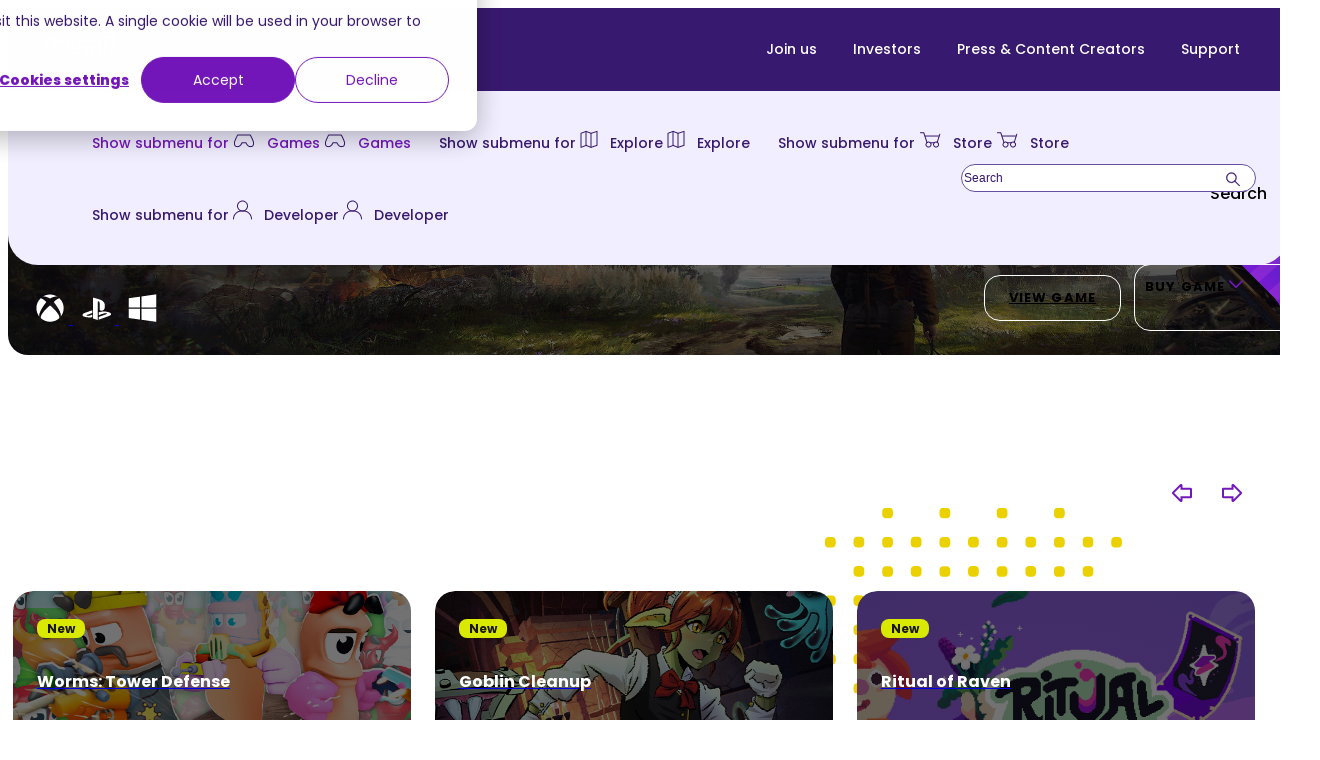

--- FILE ---
content_type: text/html; charset=UTF-8
request_url: https://www.team17.com/games?game_name=&platform=&status=&genre=party
body_size: 36196
content:
<!doctype html><html lang="en-gb"><head>
    <meta charset="utf-8">
    <title>Video Games | Independent Games | Team17</title>
    <meta name="description" content="Check out the latest and upcoming independent games from Team17. Video games for all ages, skills and interests.">
    
    <link rel="SHORTCUT ICON" href="https://www.team17.com/hubfs/team17-favicon-white.svg">
    
    
    
    
    
    <meta name="viewport" content="width=device-width, initial-scale=1">

    
    <meta property="og:description" content="Check out the latest and upcoming independent games from Team17. Video games for all ages, skills and interests.">
    <meta property="og:title" content="Video Games | Independent Games | Team17">
    <meta name="twitter:description" content="Check out the latest and upcoming independent games from Team17. Video games for all ages, skills and interests.">
    <meta name="twitter:title" content="Video Games | Independent Games | Team17">

    

    
    <style>
a.cta_button{-moz-box-sizing:content-box !important;-webkit-box-sizing:content-box !important;box-sizing:content-box !important;vertical-align:middle}.hs-breadcrumb-menu{list-style-type:none;margin:0px 0px 0px 0px;padding:0px 0px 0px 0px}.hs-breadcrumb-menu-item{float:left;padding:10px 0px 10px 10px}.hs-breadcrumb-menu-divider:before{content:'›';padding-left:10px}.hs-featured-image-link{border:0}.hs-featured-image{float:right;margin:0 0 20px 20px;max-width:50%}@media (max-width: 568px){.hs-featured-image{float:none;margin:0;width:100%;max-width:100%}}.hs-screen-reader-text{clip:rect(1px, 1px, 1px, 1px);height:1px;overflow:hidden;position:absolute !important;width:1px}
</style>

<link rel="stylesheet" href="https://www.team17.com/hubfs/hub_generated/template_assets/1/105037301233/1766056621341/template_base.min.css">
<link rel="stylesheet" href="https://www.team17.com/hubfs/hub_generated/template_assets/1/105037301232/1766056619536/template_base-overrides.min.css">
<link rel="stylesheet" href="https://www.team17.com/hubfs/hub_generated/template_assets/1/105049643199/1766056586210/template_child.css">
<link rel="stylesheet" href="https://www.team17.com/hubfs/hub_generated/module_assets/1/105748702166/1744352787877/module_SR_Navigation_01.min.css">

<style>
  #hs_cos_wrapper_widget_1718024300599 .header__container[data-topbar-fixed=false],
#hs_cos_wrapper_widget_1718024300599 .header__container[data-topbar-fixed=true] .header__bottom {
  background:#dcdcf4;
  box-shadow:15px 25px 60px rgba(0,0,0,0%);
  --border-size:2px;
}

#hs_cos_wrapper_widget_1718024300599 .header__container.header-scroll[data-topbar-fixed=false],
#hs_cos_wrapper_widget_1718024300599 .header__container.header-scroll[data-topbar-fixed=true] .header__bottom {
  background:#dcdcf4;
  box-shadow:15px 25px 60px rgba(0,0,0,10%);
}

#hs_cos_wrapper_widget_1718024300599 .header__menu-item { color:#381970; }

#hs_cos_wrapper_widget_1718024300599 .header__container[data-layout='desktop'].header-scroll .header__menu-item--depth-1:not(.header__menu-link--active-link) { color:#381970; }

#hs_cos_wrapper_widget_1718024300599 .btn-wrapper.btn-none-wrapper .cta-button,
#hs_cos_wrapper_widget_1718024300599 .btn-wrapper.btn-none-wrapper .cta_button {
  color:#381970;
  font-family:Poppins,sans-serif;
  font-style:normal;
  font-weight:500;
  text-decoration:none;
  border:none !important;
  padding:0 !important;
}

#hs_cos_wrapper_widget_1718024300599 .header__menu-link {
  color:inherit;
  font-size:14px;
  font-family:Poppins,sans-serif;
  font-style:normal;
  font-weight:500;
  text-decoration:none;
}

#hs_cos_wrapper_widget_1718024300599 .header__menu-item--depth-1>.header__menu-child-toggle svg { color:inherit; }

#hs_cos_wrapper_widget_1718024300599 .header__menu-item--depth-1.header__menu-item:hover,
#hs_cos_wrapper_widget_1718024300599 .header__menu-item--depth-1.header__menu-item:focus,
#hs_cos_wrapper_widget_1718024300599 .btn-wrapper.btn-none-wrapper .cta-button:hover,
#hs_cos_wrapper_widget_1718024300599 .btn-wrapper.btn-none-wrapper .cta-button:focus,
#hs_cos_wrapper_widget_1718024300599 .btn-wrapper.btn-none-wrapper .cta_button:hover,
#hs_cos_wrapper_widget_1718024300599 .btn-wrapper.btn-none-wrapper .cta_button:focus { color:#7317BA; }

#hs_cos_wrapper_widget_1718024300599 .header__menu-item--depth-1>.header__menu-link:active,
#hs_cos_wrapper_widget_1718024300599 .header__menu-item--depth-1.header__menu-link--active-link { color:#7317BA; }

#hs_cos_wrapper_widget_1718024300599 .header__menu--desktop .header__menu-submenu { border-top:2px solid #7317ba; }

#hs_cos_wrapper_widget_1718024300599 .header__menu--mobile { background-color:#DCDCF4; }

#hs_cos_wrapper_widget_1718024300599 .header__menu--mobile .header__menu-submenu { background-color:#DCDCF4; }

#hs_cos_wrapper_widget_1718024300599 .header__menu-submenu { background-color:#DCDCF4; }

#hs_cos_wrapper_widget_1718024300599 .header__container .header__menu-submenu .header__menu-item { color:#381970; }

#hs_cos_wrapper_widget_1718024300599 .header__container .header__menu--mobile .header__menu-submenu .header__menu-item { color:#381970; }

#hs_cos_wrapper_widget_1718024300599 .header__container .header__menu-submenu .header__menu-item:hover,
#hs_cos_wrapper_widget_1718024300599 .header__container .header__menu-submenu .header__menu-item:focus {
  background-color:#ffffff;
  color:#7317BA;
}

#hs_cos_wrapper_widget_1718024300599 .header__container .header__menu-submenu .header__menu-item:active,
#hs_cos_wrapper_widget_1718024300599 .header__container .header__menu-submenu .header__menu-link--active-link {
  background-color:#ffffff;
  color:#7317BA;
}

#hs_cos_wrapper_widget_1718024300599 .header__menu-back {
  font-family:Poppins,sans-serif;
  font-style:normal;
  font-weight:normal;
  text-decoration:none;
  color:#30343b;
  font-size:14px;
}

#hs_cos_wrapper_widget_1718024300599 .header__menu-back:hover { color:#7317BA; }

#hs_cos_wrapper_widget_1718024300599 .header__menu-announcement {
  padding-top:0.5rem;
  padding-right:1rem;
  padding-bottom:0.5rem;
  padding-left:1rem;
  margin-top:0rem;
  margin-bottom:0rem;
}

#hs_cos_wrapper_widget_1718024300599 .header__top {
  background-color:#dcdcf4;
  transition:background-color 250ms ease;
}

#hs_cos_wrapper_widget_1718024300599 .header__top:hover {
  background-color:#dcdcf4;
  transition:background-color 250ms ease;
}

#hs_cos_wrapper_widget_1718024300599 .header__menu--top .header__menu-item--depth-1:hover,
#hs_cos_wrapper_widget_1718024300599 .header__menu--top .header__menu-item--depth-1:active,
#hs_cos_wrapper_widget_1718024300599 .header__menu--top .header__menu-item--depth-1>.header__menu-link,
#hs_cos_wrapper_widget_1718024300599 .header__menu--top .header__menu-item--depth-1.header__menu-link--active-link {
  color:#FFFFFF;
  font-size:14px;
  font-family:Poppins,sans-serif;
  font-style:normal;
  font-weight:500;
  text-decoration:none;
}

#hs_cos_wrapper_widget_1718024300599 .header__wrapper--top .lang_list_class li a,
#hs_cos_wrapper_widget_1718024300599 .header__menu--top .header__menu-link { font-size:14px; }

#hs_cos_wrapper_widget_1718024300599 .search--icon,
#hs_cos_wrapper_widget_1718024300599 .hs-search-field__input { background:#F5F7F9; }

#hs_cos_wrapper_widget_1718024300599 .hs-search-field__input:not([type='radio']):not([type='checkbox']):not([type='file']):not([type='submit']) { color:#30343B; }

#hs_cos_wrapper_widget_1718024300599 .header__menu-submenu { transition:visibility 0s linear 300ms,opacity 300ms,top 300ms; }

#hs_cos_wrapper_widget_1718024300599 .header__menu-item--open>.header__menu-submenu { transition:visibility 0s linear 0s,opacity 300ms,top 300ms,transform 300ms; }

#hs_cos_wrapper_widget_1718024300599 .header__menu-item--depth-1[data-mega="true"] .header__menu-submenu.header__menu-submenu--level-3,
#hs_cos_wrapper_widget_1718024300599 .header__menu-item--depth-1[data-mega="true"] .header__menu-item--open>.header__menu-submenu.header__menu-submenu--level-3 { transition:unset; }

#hs_cos_wrapper_widget_1718024300599 .header__container[data-layout="mobile"] .header__menu-submenu { transition:visibility 0s linear 100ms,opacity 100ms,transform 300ms; }

#hs_cos_wrapper_widget_1718024300599 .header__container[data-layout="mobile"] .header__menu-item--open>.header__menu-submenu { transition:visibility 0s linear 0s,opacity 100ms,transform 300ms; }

  /* Mega Menu */
  .header__container[data-layout='desktop'] .header__menu-item[data-mega='true'] .header__menu-submenu button.header__menu-link {
    background-color: #DCDCF4;
    color: #381970 !important;
  }
</style>

<link rel="stylesheet" href="https://www.team17.com/hubfs/hub_generated/module_assets/1/111722620635/1744352854692/module_Our_Games_Module.min.css">
<link class="hs-async-css" rel="preload" href="https://www.team17.com/hubfs/hub_generated/template_assets/1/111831936730/1766056586358/template_slick.min.css" as="style" onload="this.onload=null;this.rel='stylesheet'">
<noscript><link rel="stylesheet" href="https://www.team17.com/hubfs/hub_generated/template_assets/1/111831936730/1766056586358/template_slick.min.css"></noscript>
<link class="hs-async-css" rel="preload" href="https://www.team17.com/hubfs/hub_generated/template_assets/1/112127815135/1766056592216/template_popup.min.css" as="style" onload="this.onload=null;this.rel='stylesheet'">
<noscript><link rel="stylesheet" href="https://www.team17.com/hubfs/hub_generated/template_assets/1/112127815135/1766056592216/template_popup.min.css"></noscript>

	<style>
		#hs_cos_wrapper_widget_1724404877338 .sr-form {}

	</style>
	

  <style>
    .widget_1724404877338 {
		border-top: 0px none #e5e7ea;
border-bottom: 0px none #e5e7ea;

	}
    
	@media(min-width: 768px) and (max-width: 991.99px) {
	}
	@media(max-width: 767.99px) {
	}
    .widget_1724404877338 .content-wrapper {
      ;
      
      
    }
  </style>
  
<link class="hs-async-css" rel="preload" href="https://www.team17.com/hubfs/hub_generated/template_assets/1/105065869777/1766056650265/template_aos.min.css" as="style" onload="this.onload=null;this.rel='stylesheet'">
<noscript><link rel="stylesheet" href="https://www.team17.com/hubfs/hub_generated/template_assets/1/105065869777/1766056650265/template_aos.min.css"></noscript>

<style>
	
	
</style>

<link rel="stylesheet" href="https://www.team17.com/hubfs/hub_generated/module_assets/1/105700130036/1744352786970/module_SR_Footer_04.min.css">

<style>
  .widget_1717507327620 {
		border-top: 0px none #e5e7ea;
border-bottom: 0px none #e5e7ea;

	}
    
	@media(min-width: 768px) and (max-width: 991.99px) {
	}
	@media(max-width: 767.99px) {
	}.widget_1717507327620.sr-padding-custom,
	.widget_1717507327620 .sr-padding-custom {
		padding-top: 32px;
padding-right: 0rem;
padding-bottom: 10px;
padding-left: 0rem;
margin-top: 0rem;
margin-bottom: 0rem;
;
	}
  .sr-footer-04 .footer-logo {
    
  }
  .sr-footer-04 .button__container {
    
    
  }
  
  
  .sr-footer-04 .social .icon-1,
  .sr-footer-04 .social .icon-1 svg,
  .sr-footer-04 .social .icon-1 svg g,
  .sr-footer-04 .social .icon-1 svg g path {
    background-color: #87909E;
    color: #ffffff;
    fill: #ffffff
  }
  
  .sr-footer-04 .social .icon-2,
  .sr-footer-04 .social .icon-2 svg,
  .sr-footer-04 .social .icon-2 svg g,
  .sr-footer-04 .social .icon-2 svg g path {
    background-color: #87909E;
    color: #ffffff;
    fill: #ffffff
  }
  
  .sr-footer-04 .social .icon-3,
  .sr-footer-04 .social .icon-3 svg,
  .sr-footer-04 .social .icon-3 svg g,
  .sr-footer-04 .social .icon-3 svg g path {
    background-color: #87909E;
    color: #ffffff;
    fill: #ffffff
  }
  
  .sr-footer-04 .social .icon-4,
  .sr-footer-04 .social .icon-4 svg,
  .sr-footer-04 .social .icon-4 svg g,
  .sr-footer-04 .social .icon-4 svg g path {
    background-color: #87909E;
    color: #ffffff;
    fill: #ffffff
  }
  
  .sr-footer-04 .social .icon-5,
  .sr-footer-04 .social .icon-5 svg,
  .sr-footer-04 .social .icon-5 svg g,
  .sr-footer-04 .social .icon-5 svg g path {
    background-color: #87909E;
    color: #ffffff;
    fill: #ffffff
  }
  
  .sr-footer-04 .social .icon-6,
  .sr-footer-04 .social .icon-6 svg,
  .sr-footer-04 .social .icon-6 svg g,
  .sr-footer-04 .social .icon-6 svg g path {
    background-color: #87909E;
    color: #ffffff;
    fill: #ffffff
  }
  
  .sr-footer-04 .social .icon-7,
  .sr-footer-04 .social .icon-7 svg,
  .sr-footer-04 .social .icon-7 svg g,
  .sr-footer-04 .social .icon-7 svg g path {
    background-color: #87909E;
    color: #ffffff;
    fill: #ffffff
  }
  
  .sr-footer-04 .social .icon-8,
  .sr-footer-04 .social .icon-8 svg,
  .sr-footer-04 .social .icon-8 svg g,
  .sr-footer-04 .social .icon-8 svg g path {
    background-color: #87909E;
    color: #ffffff;
    fill: #ffffff
  }
  
</style>

<style>
@font-face {
  font-family: "Outfit";
  src: url("https://www.team17.com/hubfs/Outfit-Black.ttf") format("truetype");
  font-display: swap;
  font-weight: 900;
}

@font-face {
  font-family: "Outfit";
  src: url("https://www.team17.com/hubfs/Outfit-Black.ttf") format("truetype");
  font-display: swap;
  font-weight: 900;
}
</style>

<style>
  @font-face {
    font-family: "Poppins";
    font-weight: 300;
    font-style: normal;
    font-display: swap;
    src: url("/_hcms/googlefonts/Poppins/300.woff2") format("woff2"), url("/_hcms/googlefonts/Poppins/300.woff") format("woff");
  }
  @font-face {
    font-family: "Poppins";
    font-weight: 500;
    font-style: normal;
    font-display: swap;
    src: url("/_hcms/googlefonts/Poppins/500.woff2") format("woff2"), url("/_hcms/googlefonts/Poppins/500.woff") format("woff");
  }
  @font-face {
    font-family: "Poppins";
    font-weight: 600;
    font-style: normal;
    font-display: swap;
    src: url("/_hcms/googlefonts/Poppins/600.woff2") format("woff2"), url("/_hcms/googlefonts/Poppins/600.woff") format("woff");
  }
  @font-face {
    font-family: "Poppins";
    font-weight: 700;
    font-style: normal;
    font-display: swap;
    src: url("/_hcms/googlefonts/Poppins/700.woff2") format("woff2"), url("/_hcms/googlefonts/Poppins/700.woff") format("woff");
  }
  @font-face {
    font-family: "Poppins";
    font-weight: 800;
    font-style: normal;
    font-display: swap;
    src: url("/_hcms/googlefonts/Poppins/800.woff2") format("woff2"), url("/_hcms/googlefonts/Poppins/800.woff") format("woff");
  }
  @font-face {
    font-family: "Poppins";
    font-weight: 900;
    font-style: normal;
    font-display: swap;
    src: url("/_hcms/googlefonts/Poppins/900.woff2") format("woff2"), url("/_hcms/googlefonts/Poppins/900.woff") format("woff");
  }
  @font-face {
    font-family: "Poppins";
    font-weight: 700;
    font-style: normal;
    font-display: swap;
    src: url("/_hcms/googlefonts/Poppins/700.woff2") format("woff2"), url("/_hcms/googlefonts/Poppins/700.woff") format("woff");
  }
  @font-face {
    font-family: "Poppins";
    font-weight: 400;
    font-style: normal;
    font-display: swap;
    src: url("/_hcms/googlefonts/Poppins/regular.woff2") format("woff2"), url("/_hcms/googlefonts/Poppins/regular.woff") format("woff");
  }
</style>

    <script defer src="https://www.team17.com/hubfs/hub_generated/template_assets/1/111831917778/1766056601756/template_jquery-library.min.js"></script>
<script defer src="https://www.team17.com/hubfs/hub_generated/template_assets/1/111831936716/1766056586263/template_slick.min.js"></script>
<script defer src="https://www.team17.com/hubfs/hub_generated/template_assets/1/112128190655/1766056603300/template_popup.min.js"></script>
<script defer src="https://www.team17.com/hubfs/hub_generated/template_assets/1/105053916116/1766056597436/template_isotope.min.js"></script>

    
<!--  Added by GoogleAnalytics4 integration -->
<script>
var _hsp = window._hsp = window._hsp || [];
window.dataLayer = window.dataLayer || [];
function gtag(){dataLayer.push(arguments);}

var useGoogleConsentModeV2 = true;
var waitForUpdateMillis = 1000;


if (!window._hsGoogleConsentRunOnce) {
  window._hsGoogleConsentRunOnce = true;

  gtag('consent', 'default', {
    'ad_storage': 'denied',
    'analytics_storage': 'denied',
    'ad_user_data': 'denied',
    'ad_personalization': 'denied',
    'wait_for_update': waitForUpdateMillis
  });

  if (useGoogleConsentModeV2) {
    _hsp.push(['useGoogleConsentModeV2'])
  } else {
    _hsp.push(['addPrivacyConsentListener', function(consent){
      var hasAnalyticsConsent = consent && (consent.allowed || (consent.categories && consent.categories.analytics));
      var hasAdsConsent = consent && (consent.allowed || (consent.categories && consent.categories.advertisement));

      gtag('consent', 'update', {
        'ad_storage': hasAdsConsent ? 'granted' : 'denied',
        'analytics_storage': hasAnalyticsConsent ? 'granted' : 'denied',
        'ad_user_data': hasAdsConsent ? 'granted' : 'denied',
        'ad_personalization': hasAdsConsent ? 'granted' : 'denied'
      });
    }]);
  }
}

gtag('js', new Date());
gtag('set', 'developer_id.dZTQ1Zm', true);
gtag('config', 'G-WQZNVVRB3F');
</script>
<script async src="https://www.googletagmanager.com/gtag/js?id=G-WQZNVVRB3F"></script>

<!-- /Added by GoogleAnalytics4 integration -->

<!--  Added by GoogleTagManager integration -->
<script>
var _hsp = window._hsp = window._hsp || [];
window.dataLayer = window.dataLayer || [];
function gtag(){dataLayer.push(arguments);}

var useGoogleConsentModeV2 = true;
var waitForUpdateMillis = 1000;



var hsLoadGtm = function loadGtm() {
    if(window._hsGtmLoadOnce) {
      return;
    }

    if (useGoogleConsentModeV2) {

      gtag('set','developer_id.dZTQ1Zm',true);

      gtag('consent', 'default', {
      'ad_storage': 'denied',
      'analytics_storage': 'denied',
      'ad_user_data': 'denied',
      'ad_personalization': 'denied',
      'wait_for_update': waitForUpdateMillis
      });

      _hsp.push(['useGoogleConsentModeV2'])
    }

    (function(w,d,s,l,i){w[l]=w[l]||[];w[l].push({'gtm.start':
    new Date().getTime(),event:'gtm.js'});var f=d.getElementsByTagName(s)[0],
    j=d.createElement(s),dl=l!='dataLayer'?'&l='+l:'';j.async=true;j.src=
    'https://www.googletagmanager.com/gtm.js?id='+i+dl;f.parentNode.insertBefore(j,f);
    })(window,document,'script','dataLayer','GTM-TCZHFSHQ');

    window._hsGtmLoadOnce = true;
};

_hsp.push(['addPrivacyConsentListener', function(consent){
  if(consent.allowed || (consent.categories && consent.categories.analytics)){
    hsLoadGtm();
  }
}]);

</script>

<!-- /Added by GoogleTagManager integration -->

    <link rel="canonical" href="https://www.team17.com/games">

 
<meta property="og:url" content="https://www.team17.com/games">
<meta name="twitter:card" content="summary">
<meta http-equiv="content-language" content="en-gb">






    
    <link rel="preload" href="https://www.team17.com/hubfs/hub_generated/template_assets/1/105039249881/1766056612508/template_custom-styles.min.css" as="style" onload="this.onload=null;this.rel='stylesheet'">
    <noscript><link rel="stylesheet" href="https://www.team17.com/hubfs/hub_generated/template_assets/1/105039249881/1766056612508/template_custom-styles.min.css"></noscript>
    <script src="https://cdnjs.cloudflare.com/ajax/libs/gsap/3.12.2/gsap.min.js"></script>    
    <script src="https://cdnjs.cloudflare.com/ajax/libs/gsap/3.12.2/ScrollTrigger.min.js"></script>
    
    
    
    
  

  <meta name="generator" content="HubSpot"></head>

	<body class="   hs-content-id-111696296132 hs-site-page page  sr child dnd_page">
<!--  Added by GoogleTagManager integration -->
<noscript><iframe src="https://www.googletagmanager.com/ns.html?id=GTM-TCZHFSHQ" height="0" width="0" style="display:none;visibility:hidden"></iframe></noscript>

<!-- /Added by GoogleTagManager integration -->


		
			
			
				<div data-global-resource-path="sr child/templates/partials/site_header.html"><div class="container-fluid">
<div class="row-fluid-wrapper">
<div class="row-fluid">
<div class="span12 widget-span widget-type-cell " style="" data-widget-type="cell" data-x="0" data-w="12">

<div class="row-fluid-wrapper row-depth-1 row-number-1 dnd-section">
<div class="row-fluid ">
<div class="span12 widget-span widget-type-cell dnd-column" style="" data-widget-type="cell" data-x="0" data-w="12">

<div class="row-fluid-wrapper row-depth-1 row-number-2 dnd-row">
<div class="row-fluid ">
<div class="span12 widget-span widget-type-custom_widget dnd-module" style="" data-widget-type="custom_widget" data-x="0" data-w="12">
<div id="hs_cos_wrapper_widget_1718024300599" class="hs_cos_wrapper hs_cos_wrapper_widget hs_cos_wrapper_type_module" style="" data-hs-cos-general-type="widget" data-hs-cos-type="module">













  

  
















<header class="header__container header__container--left" data-fixed="true" data-scroll="true" data-transparent="false" data-type="mega" data-topbar-fixed="false">
  <a class="skip-main bg-dark text-white" href="#main">Skip to main content</a>
  <script>
    
    const header = document.querySelector('.header__container');
    const device = window.matchMedia("(max-width: 767px)");
    device.addListener(handleDeviceChange);
    function handleDeviceChange(e) {
      header.dataset.layout = e.matches ? 'mobile' : 'desktop';
    }
    handleDeviceChange(device);
  </script>
  
  
  <div class="header__top header__top-menu">
    <div class="container-xl">
      <div class="header__wrapper header__wrapper--top header__menu--align-justify search-top" data-icons="0" data-length="1">
        
        <nav class="header__menu header__menu--top header__menu--desktop" aria-label="Top bar navigation">

          
          
          

          
          <div class="header__menu--top">
            
            <div class="header__logo-col">
              
<div class="header__logo">
  
    <a href="https://www.team17.com" class="header__logo-link">
      

      
      
      <img class="header__logo-image header__logo-default logo-hide" src="https://www.team17.com/hubfs/Team17%C2%AE_Horiz_white_keyline_RGB.svg" loading="eager" alt="Team17®_Horiz_white_keyline_RGB" height="31" width="82">

      
      
      <img class="header__logo-image header__logo-scroll logo_mobile_scroll" src="https://www.team17.com/hubfs/Team17%C2%AE_Horiz_white_keyline_RGB.svg" loading="eager" alt="Team17®_Horiz_white_keyline_RGB" height="31" width="82">

      
      

      
    </a>
    
    </div>
  
            </div>
            <ul class="header__menu-wrapper list-unstyled m-0">
              

  
  
  

  



  
  
  <li class="header__menu-item header__menu-item--depth-1   hs-skip-lang-url-rewrite" data-mega="false">
    
<a class="header__menu-link" href="https://apply.workable.com/team-17-digital/" target="_blank" rel="noopener">Join us</a>

</li>



  
  
  <li class="header__menu-item header__menu-item--depth-1   hs-skip-lang-url-rewrite" data-mega="false">
    
<a class="header__menu-link" href="https://www.team17groupplc.com" target="_blank" rel="noopener">Investors</a>

</li>



  
  
  <li class="header__menu-item header__menu-item--depth-1   hs-skip-lang-url-rewrite" data-mega="false">
    
<a class="header__menu-link" href="https://www.team17.com/press-and-creator-hub">Press &amp; Content Creators</a>

</li>



  
  
  <li class="header__menu-item header__menu-item--depth-1   hs-skip-lang-url-rewrite" data-mega="false">
    
<a class="header__menu-link" href="https://www.team17.com/support">Support</a>

</li>



              
            </ul>
            


          </div>
          
          
        </nav>
        
      </div> 
    </div> 
  </div> 
  
  
  <div class="header__bottom">
    <div class="container-xl">
      <div class="header__wrapper header__wrapper--bottom">
        <div class="header__logo-col for-mobile">
          
<div class="header__logo">
  
    <a href="https://www.team17.com" class="header__logo-link">
      

      
      
      <img class="header__logo-image header__logo-default logo-hide" src="https://www.team17.com/hubfs/Team17%C2%AE_Horiz_white_keyline_RGB.svg" loading="eager" alt="Team17®_Horiz_white_keyline_RGB" height="31" width="82">

      
      
      <img class="header__logo-image header__logo-scroll logo_mobile_scroll" src="https://www.team17.com/hubfs/Team17%C2%AE_Horiz_white_keyline_RGB.svg" loading="eager" alt="Team17®_Horiz_white_keyline_RGB" height="31" width="82">

      
      

      
    </a>
    
    </div>
            
        </div>
        <div class="mobile-search" id="myDiv">
          <div class="ms-icon">
            <svg xmlns="http://www.w3.org/2000/svg" width="24" height="25" viewbox="0 0 24 25" fill="none">
              <path d="M18.2065 9.76694V9.76666C18.2113 8.0041 17.6931 6.27973 16.7174 4.81186C15.7417 3.34398 14.3524 2.1986 12.7255 1.52073C11.0985 0.84286 9.30691 0.662975 7.57763 1.00385C5.84834 1.34473 4.25908 2.19103 3.01104 3.43563C1.763 4.68023 0.912306 6.26715 0.566656 7.99548C0.221005 9.72382 0.39594 11.5159 1.06932 13.1447C1.74269 14.7736 2.88423 16.166 4.3494 17.1458C5.81458 18.1255 7.53751 18.6485 9.30007 18.6485H9.30035C11.6572 18.6452 13.9169 17.7093 15.5857 16.0451C17.2545 14.3808 18.1967 12.1237 18.2065 9.76694ZM9.09368 2.45139V2.47247H9.30007C11.2345 2.47247 13.0896 3.24091 14.4574 4.60872C15.8252 5.97646 16.5936 7.83147 16.5937 9.76572C16.589 11.2072 16.1573 12.6149 15.3532 13.8112C14.5489 15.0075 13.4082 15.9387 12.0751 16.4872C10.7419 17.0356 9.27619 17.1768 7.8629 16.8927C6.44962 16.6086 5.15221 15.9122 4.13451 14.8912C3.11681 13.8703 2.42448 12.5706 2.14494 11.1564C1.8654 9.74226 2.01119 8.27695 2.56391 6.94558C3.11663 5.6142 4.05147 4.47647 5.25039 3.67607C6.39202 2.9139 7.72434 2.49015 9.09368 2.45139Z" fill="white" stroke="white" stroke-width="0.412772" />
              <path d="M22.8001 24.0725C22.6935 24.0734 22.5878 24.0522 22.4898 24.0102C22.3922 23.9684 22.3044 23.9069 22.2318 23.8296L14.4582 16.056C14.3081 15.9059 14.2238 15.7024 14.2238 15.4901C14.2238 15.2778 14.3081 15.0742 14.4582 14.9242C14.6083 14.7741 14.8119 14.6897 15.0241 14.6897C15.2364 14.6897 15.44 14.7741 15.5901 14.9242L23.3639 22.698C23.4407 22.7707 23.5019 22.8582 23.544 22.9553L23.3546 23.0373L23.544 22.9553C23.5864 23.0534 23.6084 23.1592 23.6084 23.2661C23.6084 23.373 23.5864 23.4788 23.544 23.5769C23.5024 23.6729 23.4421 23.7595 23.3665 23.8317C23.2942 23.9081 23.2071 23.9688 23.1105 24.0102C23.0125 24.0522 22.9068 24.0734 22.8001 24.0725ZM22.8001 24.0725C22.7993 24.0725 22.7985 24.0725 22.7976 24.0725L22.8001 23.8661L22.8027 24.0725C22.8018 24.0725 22.801 24.0725 22.8001 24.0725Z" fill="white" stroke="white" stroke-width="0.412772" />
            </svg>
          </div>
          
















<div class="hs-search-field hs-search-field__desktop " style="--search-bg: #F5F7F9;">
  <div class="hs-search-field__bar">
    <form data-hs-do-not-collect="true" class="hs-search-field__form" action="/hs-search-results" name="search-form">
      <div class="btn-wrapper btn-wrapper-sm">
        <button class="hs-search-field__button cta-button search--icon" aria-label="Search">
          <svg xmlns="http://www.w3.org/2000/svg" width="14" height="15" viewbox="0 0 14 15" fill="none">
            <path d="M10.6251 5.69743L10.6251 5.69726C10.6279 4.66819 10.3254 3.66141 9.7557 2.80439C9.18605 1.94737 8.37492 1.27864 7.42499 0.882868C6.47507 0.487092 5.42908 0.382066 4.41943 0.581086C3.40979 0.780106 2.4819 1.27422 1.75323 2.00088C1.02456 2.72754 0.52788 3.65406 0.326071 4.66316C0.124263 5.67225 0.226399 6.71853 0.619549 7.66954C1.0127 8.62055 1.67919 9.43353 2.53463 10.0055C3.39007 10.5776 4.39601 10.8829 5.42508 10.8829H5.42525C6.80127 10.881 8.1206 10.3346 9.09494 9.3629C10.0693 8.39126 10.6194 7.07344 10.6251 5.69743ZM5.30008 1.43475V1.44691H5.42508C6.55225 1.44691 7.63325 1.89468 8.43028 2.69171C9.22729 3.48871 9.67505 4.56968 9.67508 5.69681C9.67233 6.53669 9.4208 7.35693 8.95222 8.05397C8.4836 8.75109 7.8189 9.2937 7.04208 9.61329C6.26526 9.93288 5.41116 10.0151 4.58764 9.84959C3.76412 9.68407 3.00812 9.27822 2.4151 8.68331C1.82209 8.0884 1.41866 7.3311 1.25578 6.50706C1.09289 5.68301 1.17784 4.82918 1.49991 4.05338C1.82198 3.27759 2.36672 2.61463 3.06533 2.14823C3.72924 1.705 4.50383 1.45818 5.30008 1.43475Z" fill="#381970" stroke="#381970" stroke-width="0.25" />
            <path d="M13.3 14.0469C13.2371 14.0475 13.1749 14.035 13.1171 14.0103C13.0596 13.9856 13.0079 13.9494 12.9651 13.9038L8.43057 9.36932C8.34215 9.2809 8.29248 9.16098 8.29248 9.03594C8.29248 8.91089 8.34215 8.79097 8.43057 8.70255C8.51899 8.61413 8.63892 8.56445 8.76396 8.56445C8.88901 8.56445 9.00893 8.61413 9.09735 8.70255L13.6321 13.2373C13.6773 13.2801 13.7133 13.3316 13.7381 13.3888L13.6234 13.4384L13.7381 13.3888C13.7631 13.4466 13.776 13.5089 13.776 13.5719C13.776 13.6349 13.7631 13.6973 13.7381 13.7551L13.6234 13.7054L13.7381 13.7551C13.7136 13.8116 13.6781 13.8626 13.6336 13.9052C13.591 13.9501 13.5397 13.9859 13.4828 14.0103C13.4251 14.035 13.3628 14.0475 13.3 14.0469ZM13.3 14.0469C13.2995 14.0469 13.2989 14.0469 13.2984 14.0469L13.3 13.9219L13.3015 14.0469C13.301 14.0469 13.3005 14.0469 13.3 14.0469Z" fill="#381970" stroke="#381970" stroke-width="0.25" />
          </svg>
        </button>
      </div>
      <label class="hs-search-field__label show-for-sr " for="widget_1718024300599-input">Search</label>
      <input role="combobox" aria-expanded="false" aria-label="This is a search field" type="search" class="hs-search-field__input" id="widget_1718024300599-input" name="q" placeholder="Search">

      
      <input type="hidden" name="type" value="SITE_PAGE">
      
      
      
      <input type="hidden" name="type" value="BLOG_POST">
      <input type="hidden" name="type" value="LISTING_PAGE">
      
      
    </form>
  </div>
  <div id="sr-messenger" class="hs-search-sr-message-container show-for-sr" role="status" aria-live="polite" aria-atomic="true">
  </div>
</div>

          <div class="ms-close">
            <svg xmlns="http://www.w3.org/2000/svg" width="30" height="30" viewbox="0 0 30 30" fill="none">
              <path d="M7.22192 7.22183C8.79725 8.79716 18.2492 18.2491 22.7783 22.7782" stroke="#381970" stroke-width="2" />
              <path d="M22.7781 7.22183C21.2027 8.79716 11.7508 18.2491 7.22173 22.7782" stroke="#381970" stroke-width="2" />
            </svg>
          </div>
        </div>
        <div class="header__menu-col m-left-auto">
          
<nav class="header__menu header__menu--desktop" aria-label="Desktop navigation">
  <ul class="header__menu-wrapper list-unstyled my-0 has-next-true">
    

  
  
  

  



  
  
  
  
  
  
  
  
  
  
  
  
  
  
  <li class="header__menu-item header__menu-item--depth-1 header__menu-item--has-submenu header__menu-link--active-link hs-skip-lang-url-rewrite" data-mega="false">
    
    
    
    <button class="header__menu-link header__menu-link--toggle no-button" aria-haspopup="true" aria-expanded="false" aria-current="page">
      <span class="show-for-sr">Show submenu for <svg xmlns="http://www.w3.org/2000/svg" width="22" height="14" viewbox="0 0 22 14" fill="none">   <path d="M17.4301 13.1584C14.5701 13.1584 13.1401 10.3384 12.7201 9.3384H9.28005C8.86005 10.3384 7.43005 13.1584 4.57005 13.1584C0.930054 13.1584 0.930054 10.1584 0.930054 8.7484C0.930054 7.0784 3.82005 1.4884 4.15005 0.848404C4.191 0.766911 4.25388 0.698462 4.33161 0.650762C4.40935 0.603061 4.49885 0.578002 4.59005 0.578404H17.4101C17.5013 0.578002 17.5908 0.603061 17.6685 0.650762C17.7462 0.698462 17.8091 0.766911 17.8501 0.848404C18.1801 1.4884 21.0701 7.0784 21.0701 8.7484C21.0701 10.1784 21.0701 13.1584 17.4301 13.1584ZM8.94005 8.3384H13.0601C13.1644 8.33766 13.2662 8.37023 13.3508 8.43138C13.4353 8.49254 13.4981 8.57908 13.5301 8.6784C13.5301 8.6784 14.7501 12.1584 17.4301 12.1584C19.8701 12.1584 20.0701 10.6084 20.0701 8.7484C20.0701 7.7484 18.3101 3.9184 17.0701 1.5784H4.89005C3.69005 3.9184 1.89005 7.7184 1.89005 8.7484C1.89005 10.6084 2.09005 12.1584 4.53005 12.1584C7.21005 12.1584 8.42005 8.7084 8.43005 8.6784C8.46374 8.57219 8.53261 8.48063 8.62533 8.41882C8.71804 8.35701 8.82905 8.32864 8.94005 8.3384Z" fill="#381970" /> </svg> Games</span>
      <span><svg xmlns="http://www.w3.org/2000/svg" width="22" height="14" viewbox="0 0 22 14" fill="none">   <path d="M17.4301 13.1584C14.5701 13.1584 13.1401 10.3384 12.7201 9.3384H9.28005C8.86005 10.3384 7.43005 13.1584 4.57005 13.1584C0.930054 13.1584 0.930054 10.1584 0.930054 8.7484C0.930054 7.0784 3.82005 1.4884 4.15005 0.848404C4.191 0.766911 4.25388 0.698462 4.33161 0.650762C4.40935 0.603061 4.49885 0.578002 4.59005 0.578404H17.4101C17.5013 0.578002 17.5908 0.603061 17.6685 0.650762C17.7462 0.698462 17.8091 0.766911 17.8501 0.848404C18.1801 1.4884 21.0701 7.0784 21.0701 8.7484C21.0701 10.1784 21.0701 13.1584 17.4301 13.1584ZM8.94005 8.3384H13.0601C13.1644 8.33766 13.2662 8.37023 13.3508 8.43138C13.4353 8.49254 13.4981 8.57908 13.5301 8.6784C13.5301 8.6784 14.7501 12.1584 17.4301 12.1584C19.8701 12.1584 20.0701 10.6084 20.0701 8.7484C20.0701 7.7484 18.3101 3.9184 17.0701 1.5784H4.89005C3.69005 3.9184 1.89005 7.7184 1.89005 8.7484C1.89005 10.6084 2.09005 12.1584 4.53005 12.1584C7.21005 12.1584 8.42005 8.7084 8.43005 8.6784C8.46374 8.57219 8.53261 8.48063 8.62533 8.41882C8.71804 8.35701 8.82905 8.32864 8.94005 8.3384Z" fill="#381970" /> </svg> Games</span>
      <svg class="header__menu-child-toggle" width="10" height="7" viewbox="0 0 10 7" fill="none" xmlns="http://www.w3.org/2000/svg">
        <path fill-rule="evenodd" clip-rule="evenodd" d="M8.82082 0L5 3.82082L1.17918 0L0 1.17914L5 6.17914L10 1.17914L8.82082 0Z" fill="#87909E" />
      </svg>
      </button>
      <ul class="header__menu-submenu header__menu-submenu--level-2 list-unstyled m-0">
    
  
  
  
  
  
  
  
  
  
  <li class="header__menu-item header__menu-item--depth-2 header__menu-item--has-submenu header__menu-link--active-link hs-skip-lang-url-rewrite" data-mega="false">
    
    
    
    <button class="header__menu-link header__menu-link--toggle no-button" aria-haspopup="true" aria-expanded="false" aria-current="page">
      <span class="show-for-sr">Show submenu for Games</span>
      <span>Games</span>
      <svg class="header__menu-child-toggle" width="10" height="7" viewbox="0 0 10 7" fill="none" xmlns="http://www.w3.org/2000/svg">
        <path fill-rule="evenodd" clip-rule="evenodd" d="M8.82082 0L5 3.82082L1.17918 0L0 1.17914L5 6.17914L10 1.17914L8.82082 0Z" fill="#87909E" />
      </svg>
      </button>
      <ul class="header__menu-submenu header__menu-submenu--level-3 list-unstyled m-0">
    
  
  
  
  
  
  <li class="header__menu-item header__menu-item--depth-3  header__menu-link--active-link hs-skip-lang-url-rewrite" data-mega="false">
    
<a class="header__menu-link" href="https://www.team17.com/games" aria-current="page">All games</a>

</li>

  
  
  
  
  <li class="header__menu-item header__menu-item--depth-3   hs-skip-lang-url-rewrite" data-mega="false">
    
<a class="header__menu-link" href="https://www.team17.com/new-releases">New releases</a>

</li>

  
  </ul>


</li>

  
  
  
  
  
  
  
  
  
  
  
  
  
  
  <li class="header__menu-item header__menu-item--depth-2 header__menu-item--has-submenu  hs-skip-lang-url-rewrite" data-mega="false">
    
    
    
    <button class="header__menu-link header__menu-link--toggle no-button" aria-haspopup="true" aria-expanded="false">
      <span class="show-for-sr">Show submenu for Top Titles</span>
      <span>Top Titles</span>
      <svg class="header__menu-child-toggle" width="10" height="7" viewbox="0 0 10 7" fill="none" xmlns="http://www.w3.org/2000/svg">
        <path fill-rule="evenodd" clip-rule="evenodd" d="M8.82082 0L5 3.82082L1.17918 0L0 1.17914L5 6.17914L10 1.17914L8.82082 0Z" fill="#87909E" />
      </svg>
      </button>
      <ul class="header__menu-submenu header__menu-submenu--level-3 list-unstyled m-0">
    
  
  
  
  
  
  <li class="header__menu-item header__menu-item--depth-3   hs-skip-lang-url-rewrite" data-mega="false">
    
<a class="header__menu-link" href="https://www.team17.com/games/blasphemous">Blasphemous</a>

</li>

  
  
  
  
  <li class="header__menu-item header__menu-item--depth-3   hs-skip-lang-url-rewrite" data-mega="false">
    
<a class="header__menu-link" href="https://www.team17.com/games/dredge">DREDGE</a>

</li>

  
  
  
  
  <li class="header__menu-item header__menu-item--depth-3   hs-skip-lang-url-rewrite" data-mega="false">
    
<a class="header__menu-link" href="https://www.team17.com/games/hell-let-loose">Hell Let Loose</a>

</li>

  
  
  
  
  <li class="header__menu-item header__menu-item--depth-3   hs-skip-lang-url-rewrite" data-mega="false">
    
<a class="header__menu-link" href="https://www.team17.com/games/overcooked">Overcooked!</a>

</li>

  
  
  
  
  <li class="header__menu-item header__menu-item--depth-3   hs-skip-lang-url-rewrite" data-mega="false">
    
<a class="header__menu-link" href="https://www.team17.com/games/worms">Worms</a>

</li>

  
  </ul>


</li>

  
  
  
  
  
  
  
  
  
  
  
  
  
  
  
  
  <li class="header__menu-item header__menu-item--depth-2 header__menu-item--has-submenu  hs-skip-lang-url-rewrite" data-mega="false">
    
    
    
    <button class="header__menu-link header__menu-link--toggle no-button" aria-haspopup="true" aria-expanded="false">
      <span class="show-for-sr">Show submenu for Platforms</span>
      <span>Platforms</span>
      <svg class="header__menu-child-toggle" width="10" height="7" viewbox="0 0 10 7" fill="none" xmlns="http://www.w3.org/2000/svg">
        <path fill-rule="evenodd" clip-rule="evenodd" d="M8.82082 0L5 3.82082L1.17918 0L0 1.17914L5 6.17914L10 1.17914L8.82082 0Z" fill="#87909E" />
      </svg>
      </button>
      <ul class="header__menu-submenu header__menu-submenu--level-3 list-unstyled m-0">
    
  
  
  
  
  
  <li class="header__menu-item header__menu-item--depth-3   hs-skip-lang-url-rewrite" data-mega="false">
    
<a class="header__menu-link" href="https://www.team17.com/pc-games">PC</a>

</li>

  
  
  
  
  <li class="header__menu-item header__menu-item--depth-3   hs-skip-lang-url-rewrite" data-mega="false">
    
<a class="header__menu-link" href="https://www.team17.com/playstation-games">Playstation</a>

</li>

  
  
  
  
  <li class="header__menu-item header__menu-item--depth-3   hs-skip-lang-url-rewrite" data-mega="false">
    
<a class="header__menu-link" href="https://www.team17.com/xbox-games">Xbox</a>

</li>

  
  
  
  
  <li class="header__menu-item header__menu-item--depth-3   hs-skip-lang-url-rewrite" data-mega="false">
    
<a class="header__menu-link" href="https://www.team17.com/nintendo-switch-games">Nintendo</a>

</li>

  
  
  
  
  <li class="header__menu-item header__menu-item--depth-3   hs-skip-lang-url-rewrite" data-mega="false">
    
<a class="header__menu-link" href="https://www.team17.com/vr-games">VR</a>

</li>

  
  
  
  
  <li class="header__menu-item header__menu-item--depth-3   hs-skip-lang-url-rewrite" data-mega="false">
    
<a class="header__menu-link" href="https://www.team17.com/mobile-games">Mobile</a>

</li>

  
  </ul>


</li>

  
  </ul>


</li>



  
  
  
  
  
  
  
  
  
  
  
  
  
  
  <li class="header__menu-item header__menu-item--depth-1 header__menu-item--has-submenu  hs-skip-lang-url-rewrite" data-mega="false">
    
    
    
    <button class="header__menu-link header__menu-link--toggle no-button" aria-haspopup="true" aria-expanded="false">
      <span class="show-for-sr">Show submenu for <svg xmlns="http://www.w3.org/2000/svg" width="18" height="18" viewbox="0 0 18 18" fill="none">   <path d="M0.999973 17.8684C0.896505 17.8679 0.795533 17.8366 0.709973 17.7784C0.63662 17.7373 0.57509 17.678 0.531305 17.6061C0.48752 17.5343 0.462955 17.4525 0.459973 17.3684V3.36842C0.459258 3.26685 0.489496 3.16747 0.546661 3.08351C0.603827 2.99955 0.685208 2.93499 0.779973 2.89842L5.88997 0.898422C6.00658 0.858037 6.13337 0.858037 6.24997 0.898422L11.1 2.79842L16.89 0.898422C16.9646 0.870029 17.0453 0.861553 17.1242 0.873826C17.2031 0.8861 17.2775 0.918701 17.34 0.968422C17.4033 1.01386 17.4546 1.07402 17.4894 1.14371C17.5242 1.2134 17.5416 1.29052 17.54 1.36842V15.3684C17.5407 15.4728 17.5082 15.5746 17.447 15.6591C17.3858 15.7437 17.2993 15.8065 17.2 15.8384L11.2 17.8384C11.0901 17.8781 10.9698 17.8781 10.86 17.8384L6.05997 15.9484L1.13997 17.8384C1.09475 17.8543 1.04772 17.8643 0.999973 17.8684ZM6.09997 14.8684C6.16243 14.8535 6.22751 14.8535 6.28997 14.8684L11 16.8384L16.53 14.9684V2.05842L11.23 3.79842C11.1201 3.83814 10.9998 3.83814 10.89 3.79842L6.05997 1.90842L1.45997 3.66842V16.6684L5.88997 14.9784C5.93887 14.9395 5.99782 14.9152 6.05997 14.9084L6.09997 14.8684Z" fill="#381970" />   <path d="M6.05994 15.9084C5.92733 15.9084 5.80015 15.8557 5.70638 15.762C5.61261 15.6682 5.55994 15.541 5.55994 15.4084V1.36841C5.55994 1.2358 5.61261 1.10862 5.70638 1.01485C5.80015 0.921087 5.92733 0.868408 6.05994 0.868408C6.19254 0.868408 6.31972 0.921087 6.41349 1.01485C6.50726 1.10862 6.55994 1.2358 6.55994 1.36841V15.3684C6.56547 15.4374 6.55664 15.5067 6.534 15.5721C6.51136 15.6374 6.47541 15.6974 6.42842 15.7481C6.38143 15.7989 6.32442 15.8393 6.26099 15.8669C6.19756 15.8945 6.1291 15.9086 6.05994 15.9084Z" fill="#381970" />   <path d="M11.09 17.8684C10.9574 17.8684 10.8302 17.8157 10.7364 17.722C10.6426 17.6282 10.59 17.501 10.59 17.3684V3.36841C10.59 3.2358 10.6426 3.10862 10.7364 3.01485C10.8302 2.92109 10.9574 2.86841 11.09 2.86841C11.2226 2.86841 11.3498 2.92109 11.4435 3.01485C11.5373 3.10862 11.59 3.2358 11.59 3.36841V17.3684C11.59 17.501 11.5373 17.6282 11.4435 17.722C11.3498 17.8157 11.2226 17.8684 11.09 17.8684Z" fill="#381970" /> </svg> Explore</span>
      <span><svg xmlns="http://www.w3.org/2000/svg" width="18" height="18" viewbox="0 0 18 18" fill="none">   <path d="M0.999973 17.8684C0.896505 17.8679 0.795533 17.8366 0.709973 17.7784C0.63662 17.7373 0.57509 17.678 0.531305 17.6061C0.48752 17.5343 0.462955 17.4525 0.459973 17.3684V3.36842C0.459258 3.26685 0.489496 3.16747 0.546661 3.08351C0.603827 2.99955 0.685208 2.93499 0.779973 2.89842L5.88997 0.898422C6.00658 0.858037 6.13337 0.858037 6.24997 0.898422L11.1 2.79842L16.89 0.898422C16.9646 0.870029 17.0453 0.861553 17.1242 0.873826C17.2031 0.8861 17.2775 0.918701 17.34 0.968422C17.4033 1.01386 17.4546 1.07402 17.4894 1.14371C17.5242 1.2134 17.5416 1.29052 17.54 1.36842V15.3684C17.5407 15.4728 17.5082 15.5746 17.447 15.6591C17.3858 15.7437 17.2993 15.8065 17.2 15.8384L11.2 17.8384C11.0901 17.8781 10.9698 17.8781 10.86 17.8384L6.05997 15.9484L1.13997 17.8384C1.09475 17.8543 1.04772 17.8643 0.999973 17.8684ZM6.09997 14.8684C6.16243 14.8535 6.22751 14.8535 6.28997 14.8684L11 16.8384L16.53 14.9684V2.05842L11.23 3.79842C11.1201 3.83814 10.9998 3.83814 10.89 3.79842L6.05997 1.90842L1.45997 3.66842V16.6684L5.88997 14.9784C5.93887 14.9395 5.99782 14.9152 6.05997 14.9084L6.09997 14.8684Z" fill="#381970" />   <path d="M6.05994 15.9084C5.92733 15.9084 5.80015 15.8557 5.70638 15.762C5.61261 15.6682 5.55994 15.541 5.55994 15.4084V1.36841C5.55994 1.2358 5.61261 1.10862 5.70638 1.01485C5.80015 0.921087 5.92733 0.868408 6.05994 0.868408C6.19254 0.868408 6.31972 0.921087 6.41349 1.01485C6.50726 1.10862 6.55994 1.2358 6.55994 1.36841V15.3684C6.56547 15.4374 6.55664 15.5067 6.534 15.5721C6.51136 15.6374 6.47541 15.6974 6.42842 15.7481C6.38143 15.7989 6.32442 15.8393 6.26099 15.8669C6.19756 15.8945 6.1291 15.9086 6.05994 15.9084Z" fill="#381970" />   <path d="M11.09 17.8684C10.9574 17.8684 10.8302 17.8157 10.7364 17.722C10.6426 17.6282 10.59 17.501 10.59 17.3684V3.36841C10.59 3.2358 10.6426 3.10862 10.7364 3.01485C10.8302 2.92109 10.9574 2.86841 11.09 2.86841C11.2226 2.86841 11.3498 2.92109 11.4435 3.01485C11.5373 3.10862 11.59 3.2358 11.59 3.36841V17.3684C11.59 17.501 11.5373 17.6282 11.4435 17.722C11.3498 17.8157 11.2226 17.8684 11.09 17.8684Z" fill="#381970" /> </svg> Explore</span>
      <svg class="header__menu-child-toggle" width="10" height="7" viewbox="0 0 10 7" fill="none" xmlns="http://www.w3.org/2000/svg">
        <path fill-rule="evenodd" clip-rule="evenodd" d="M8.82082 0L5 3.82082L1.17918 0L0 1.17914L5 6.17914L10 1.17914L8.82082 0Z" fill="#87909E" />
      </svg>
      </button>
      <ul class="header__menu-submenu header__menu-submenu--level-2 list-unstyled m-0">
    
  
  
  
  
  
  <li class="header__menu-item header__menu-item--depth-2   hs-skip-lang-url-rewrite" data-mega="false">
    
<a class="header__menu-link" href="https://www.team17.com/about">About</a>

</li>

  
  
  
  
  <li class="header__menu-item header__menu-item--depth-2   hs-skip-lang-url-rewrite" data-mega="false">
    
<a class="header__menu-link" href="https://www.team17.com/our-history">Our History</a>

</li>

  
  
  
  
  <li class="header__menu-item header__menu-item--depth-2   hs-skip-lang-url-rewrite" data-mega="false">
    
<a class="header__menu-link" href="https://www.team17.com/news">News</a>

</li>

  
  
  
  
  <li class="header__menu-item header__menu-item--depth-2   hs-skip-lang-url-rewrite" data-mega="false">
    
<a class="header__menu-link" href="https://www.team17.com/playtesting">Playtesting</a>

</li>

  
  
  
  
  <li class="header__menu-item header__menu-item--depth-2   hs-skip-lang-url-rewrite" data-mega="false">
    
<a class="header__menu-link" href="https://discord.gg/team17" target="_blank" rel="noopener">Community</a>

</li>

  
  
  
  
  <li class="header__menu-item header__menu-item--depth-2   hs-skip-lang-url-rewrite" data-mega="false">
    
<a class="header__menu-link" href="https://yourworld-vrexperience.team17.com/">Working at Team 17</a>

</li>

  
  </ul>


</li>



  
  
  
  
  
  
  <li class="header__menu-item header__menu-item--depth-1 header__menu-item--has-submenu  hs-skip-lang-url-rewrite" data-mega="false">
    
    
    
    <button class="header__menu-link header__menu-link--toggle no-button" aria-haspopup="true" aria-expanded="false">
      <span class="show-for-sr">Show submenu for <svg xmlns="http://www.w3.org/2000/svg" width="22" height="16" viewbox="0 0 22 16" fill="none">   <path d="M15.39 11.1784H11.2C11.0674 11.1784 10.9402 11.1257 10.8465 11.032C10.7527 10.9382 10.7 10.811 10.7 10.6784C10.7 10.5458 10.7527 10.4186 10.8465 10.3249C10.9402 10.2311 11.0674 10.1784 11.2 10.1784H15.39C15.5226 10.1784 15.6498 10.2311 15.7436 10.3249C15.8373 10.4186 15.89 10.5458 15.89 10.6784C15.89 10.811 15.8373 10.9382 15.7436 11.032C15.6498 11.1257 15.5226 11.1784 15.39 11.1784Z" fill="#381970" />   <path d="M18.21 10.8686C18.1508 10.8826 18.1161 10.7966 18.0569 10.7826C17.9953 10.7604 17.9388 10.7261 17.8906 10.6816C17.8425 10.6372 17.7768 10.6695 17.7498 10.6098C17.7228 10.5502 17.708 10.4857 17.7063 10.4202C17.7046 10.3547 17.7161 10.2896 17.74 10.2286L20.3649 1.9461C20.412 1.8233 20.5056 1.72401 20.6254 1.66973C20.7452 1.61544 20.8815 1.61055 21.0049 1.6561C21.1287 1.7054 21.2288 1.80031 21.2846 1.92125C21.3404 2.04219 21.3477 2.17994 21.3049 2.30609L18.68 10.5586C18.6397 10.6499 18.5739 10.7277 18.4906 10.7827C18.4072 10.8377 18.3098 10.8675 18.21 10.8686Z" fill="#381970" />   <path d="M8.00001 11.0584C7.89568 11.0592 7.79383 11.0266 7.7093 10.9654C7.62476 10.9043 7.56195 10.8177 7.53001 10.7184L4.39001 1.17841H1.39001C1.25741 1.17841 1.13023 1.12573 1.03646 1.03196C0.942693 0.938191 0.890015 0.811014 0.890015 0.678406C0.892575 0.546599 0.946075 0.420904 1.03929 0.327685C1.13251 0.234466 1.25821 0.180966 1.39001 0.178406H4.75001C4.85362 0.180615 4.9541 0.214335 5.03806 0.275075C5.12203 0.335816 5.18549 0.420693 5.22001 0.518406L8.51002 10.3984C8.53193 10.4601 8.54127 10.5255 8.53748 10.5908C8.53369 10.6562 8.51685 10.7201 8.48796 10.7788C8.45906 10.8375 8.4187 10.8899 8.36924 10.9328C8.31979 10.9756 8.26225 11.0081 8.20001 11.0284C8.13649 11.0535 8.06809 11.0637 8.00001 11.0584Z" fill="#381970" />   <path d="M9.54004 15.5584C8.9467 15.5584 8.36668 15.3825 7.87333 15.0528C7.37998 14.7232 6.99546 14.2546 6.7684 13.7065C6.54134 13.1583 6.48193 12.5551 6.59768 11.9731C6.71344 11.3912 6.99916 10.8566 7.41872 10.4371C7.83828 10.0175 8.37283 9.73181 8.95477 9.61606C9.53671 9.5003 10.1399 9.55971 10.6881 9.78677C11.2363 10.0138 11.7048 10.3984 12.0344 10.8917C12.3641 11.385 12.54 11.9651 12.54 12.5584C12.54 13.3541 12.224 14.1171 11.6614 14.6797C11.0988 15.2423 10.3357 15.5584 9.54004 15.5584ZM9.54004 10.5584C9.14448 10.5584 8.7578 10.6757 8.4289 10.8955C8.1 11.1152 7.84366 11.4276 7.69228 11.793C7.54091 12.1585 7.5013 12.5606 7.57847 12.9486C7.65564 13.3366 7.84612 13.6929 8.12583 13.9726C8.40553 14.2523 8.7619 14.4428 9.14986 14.52C9.53782 14.5972 9.93995 14.5575 10.3054 14.4062C10.6709 14.2548 10.9832 13.9984 11.203 13.6696C11.4227 13.3407 11.54 12.954 11.54 12.5584C11.54 12.028 11.3293 11.5193 10.9543 11.1442C10.5792 10.7691 10.0705 10.5584 9.54004 10.5584Z" fill="#381970" />   <path d="M17.05 15.5584C16.4566 15.5584 15.8766 15.3825 15.3833 15.0528C14.8899 14.7232 14.5054 14.2546 14.2784 13.7065C14.0513 13.1583 13.9919 12.5551 14.1076 11.9731C14.2234 11.3912 14.5091 10.8566 14.9287 10.4371C15.3482 10.0175 15.8828 9.73181 16.4647 9.61606C17.0467 9.5003 17.6499 9.55971 18.198 9.78677C18.7462 10.0138 19.2148 10.3984 19.5444 10.8917C19.874 11.385 20.05 11.9651 20.05 12.5584C20.05 13.3541 19.7339 14.1171 19.1713 14.6797C18.6087 15.2423 17.8456 15.5584 17.05 15.5584ZM17.05 10.5584C16.6544 10.5584 16.2677 10.6757 15.9388 10.8955C15.61 11.1152 15.3536 11.4276 15.2022 11.793C15.0509 12.1585 15.0112 12.5606 15.0884 12.9486C15.1656 13.3366 15.3561 13.6929 15.6358 13.9726C15.9155 14.2523 16.2718 14.4428 16.6598 14.52C17.0478 14.5972 17.4499 14.5575 17.8154 14.4062C18.1808 14.2548 18.4932 13.9984 18.7129 13.6696C18.9327 13.3407 19.05 12.954 19.05 12.5584C19.05 12.028 18.8393 11.5193 18.4642 11.1442C18.0891 10.7691 17.5804 10.5584 17.05 10.5584Z" fill="#381970" />   <path d="M5.95984 4.04501H19.9408" stroke="#381970" /> </svg> Store</span>
      <span><svg xmlns="http://www.w3.org/2000/svg" width="22" height="16" viewbox="0 0 22 16" fill="none">   <path d="M15.39 11.1784H11.2C11.0674 11.1784 10.9402 11.1257 10.8465 11.032C10.7527 10.9382 10.7 10.811 10.7 10.6784C10.7 10.5458 10.7527 10.4186 10.8465 10.3249C10.9402 10.2311 11.0674 10.1784 11.2 10.1784H15.39C15.5226 10.1784 15.6498 10.2311 15.7436 10.3249C15.8373 10.4186 15.89 10.5458 15.89 10.6784C15.89 10.811 15.8373 10.9382 15.7436 11.032C15.6498 11.1257 15.5226 11.1784 15.39 11.1784Z" fill="#381970" />   <path d="M18.21 10.8686C18.1508 10.8826 18.1161 10.7966 18.0569 10.7826C17.9953 10.7604 17.9388 10.7261 17.8906 10.6816C17.8425 10.6372 17.7768 10.6695 17.7498 10.6098C17.7228 10.5502 17.708 10.4857 17.7063 10.4202C17.7046 10.3547 17.7161 10.2896 17.74 10.2286L20.3649 1.9461C20.412 1.8233 20.5056 1.72401 20.6254 1.66973C20.7452 1.61544 20.8815 1.61055 21.0049 1.6561C21.1287 1.7054 21.2288 1.80031 21.2846 1.92125C21.3404 2.04219 21.3477 2.17994 21.3049 2.30609L18.68 10.5586C18.6397 10.6499 18.5739 10.7277 18.4906 10.7827C18.4072 10.8377 18.3098 10.8675 18.21 10.8686Z" fill="#381970" />   <path d="M8.00001 11.0584C7.89568 11.0592 7.79383 11.0266 7.7093 10.9654C7.62476 10.9043 7.56195 10.8177 7.53001 10.7184L4.39001 1.17841H1.39001C1.25741 1.17841 1.13023 1.12573 1.03646 1.03196C0.942693 0.938191 0.890015 0.811014 0.890015 0.678406C0.892575 0.546599 0.946075 0.420904 1.03929 0.327685C1.13251 0.234466 1.25821 0.180966 1.39001 0.178406H4.75001C4.85362 0.180615 4.9541 0.214335 5.03806 0.275075C5.12203 0.335816 5.18549 0.420693 5.22001 0.518406L8.51002 10.3984C8.53193 10.4601 8.54127 10.5255 8.53748 10.5908C8.53369 10.6562 8.51685 10.7201 8.48796 10.7788C8.45906 10.8375 8.4187 10.8899 8.36924 10.9328C8.31979 10.9756 8.26225 11.0081 8.20001 11.0284C8.13649 11.0535 8.06809 11.0637 8.00001 11.0584Z" fill="#381970" />   <path d="M9.54004 15.5584C8.9467 15.5584 8.36668 15.3825 7.87333 15.0528C7.37998 14.7232 6.99546 14.2546 6.7684 13.7065C6.54134 13.1583 6.48193 12.5551 6.59768 11.9731C6.71344 11.3912 6.99916 10.8566 7.41872 10.4371C7.83828 10.0175 8.37283 9.73181 8.95477 9.61606C9.53671 9.5003 10.1399 9.55971 10.6881 9.78677C11.2363 10.0138 11.7048 10.3984 12.0344 10.8917C12.3641 11.385 12.54 11.9651 12.54 12.5584C12.54 13.3541 12.224 14.1171 11.6614 14.6797C11.0988 15.2423 10.3357 15.5584 9.54004 15.5584ZM9.54004 10.5584C9.14448 10.5584 8.7578 10.6757 8.4289 10.8955C8.1 11.1152 7.84366 11.4276 7.69228 11.793C7.54091 12.1585 7.5013 12.5606 7.57847 12.9486C7.65564 13.3366 7.84612 13.6929 8.12583 13.9726C8.40553 14.2523 8.7619 14.4428 9.14986 14.52C9.53782 14.5972 9.93995 14.5575 10.3054 14.4062C10.6709 14.2548 10.9832 13.9984 11.203 13.6696C11.4227 13.3407 11.54 12.954 11.54 12.5584C11.54 12.028 11.3293 11.5193 10.9543 11.1442C10.5792 10.7691 10.0705 10.5584 9.54004 10.5584Z" fill="#381970" />   <path d="M17.05 15.5584C16.4566 15.5584 15.8766 15.3825 15.3833 15.0528C14.8899 14.7232 14.5054 14.2546 14.2784 13.7065C14.0513 13.1583 13.9919 12.5551 14.1076 11.9731C14.2234 11.3912 14.5091 10.8566 14.9287 10.4371C15.3482 10.0175 15.8828 9.73181 16.4647 9.61606C17.0467 9.5003 17.6499 9.55971 18.198 9.78677C18.7462 10.0138 19.2148 10.3984 19.5444 10.8917C19.874 11.385 20.05 11.9651 20.05 12.5584C20.05 13.3541 19.7339 14.1171 19.1713 14.6797C18.6087 15.2423 17.8456 15.5584 17.05 15.5584ZM17.05 10.5584C16.6544 10.5584 16.2677 10.6757 15.9388 10.8955C15.61 11.1152 15.3536 11.4276 15.2022 11.793C15.0509 12.1585 15.0112 12.5606 15.0884 12.9486C15.1656 13.3366 15.3561 13.6929 15.6358 13.9726C15.9155 14.2523 16.2718 14.4428 16.6598 14.52C17.0478 14.5972 17.4499 14.5575 17.8154 14.4062C18.1808 14.2548 18.4932 13.9984 18.7129 13.6696C18.9327 13.3407 19.05 12.954 19.05 12.5584C19.05 12.028 18.8393 11.5193 18.4642 11.1442C18.0891 10.7691 17.5804 10.5584 17.05 10.5584Z" fill="#381970" />   <path d="M5.95984 4.04501H19.9408" stroke="#381970" /> </svg> Store</span>
      <svg class="header__menu-child-toggle" width="10" height="7" viewbox="0 0 10 7" fill="none" xmlns="http://www.w3.org/2000/svg">
        <path fill-rule="evenodd" clip-rule="evenodd" d="M8.82082 0L5 3.82082L1.17918 0L0 1.17914L5 6.17914L10 1.17914L8.82082 0Z" fill="#87909E" />
      </svg>
      </button>
      <ul class="header__menu-submenu header__menu-submenu--level-2 list-unstyled m-0">
    
  
  
  
  
  
  <li class="header__menu-item header__menu-item--depth-2   hs-skip-lang-url-rewrite" data-mega="false">
    
<a class="header__menu-link" href="https://store.team17.com" target="_blank" rel="noopener">Buy games</a>

</li>

  
  
  
  
  <li class="header__menu-item header__menu-item--depth-2   hs-skip-lang-url-rewrite" data-mega="false">
    
<a class="header__menu-link" href="https://www.team17.com/offers-and-events">Offers &amp; events</a>

</li>

  
  </ul>


</li>



  
  
  
  
  <li class="header__menu-item header__menu-item--depth-1 header__menu-item--has-submenu  hs-skip-lang-url-rewrite" data-mega="false">
    
    
    
    <button class="header__menu-link header__menu-link--toggle no-button" aria-haspopup="true" aria-expanded="false">
      <span class="show-for-sr">Show submenu for <svg xmlns="http://www.w3.org/2000/svg" width="19" height="20" viewbox="0 0 19 20" fill="none">   <path d="M9.5 11.5C8.41221 11.5 7.34884 11.1774 6.44437 10.5731C5.5399 9.96874 4.83495 9.10976 4.41867 8.10476C4.00238 7.09977 3.89346 5.9939 4.10568 4.92701C4.3179 3.86011 4.84173 2.8801 5.61091 2.11092C6.3801 1.34173 7.36011 0.817902 8.42701 0.605683C9.4939 0.393465 10.5998 0.502383 11.6048 0.918665C12.6098 1.33495 13.4687 2.0399 14.0731 2.94437C14.6774 3.84884 15 4.91221 15 6C14.9974 7.45788 14.417 8.85529 13.3862 9.88617C12.3553 10.917 10.9579 11.4974 9.5 11.5ZM9.5 1.5C8.60999 1.5 7.73996 1.76392 6.99994 2.25839C6.25992 2.75286 5.68314 3.45566 5.34254 4.27793C5.00195 5.10019 4.91284 6.00499 5.08647 6.87791C5.2601 7.75082 5.68869 8.55265 6.31802 9.18198C6.94736 9.81132 7.74918 10.2399 8.6221 10.4135C9.49501 10.5872 10.3998 10.4981 11.2221 10.1575C12.0443 9.81687 12.7471 9.24009 13.2416 8.50007C13.7361 7.76005 14 6.89002 14 6C13.9974 4.80734 13.5224 3.66428 12.6791 2.82094C11.8357 1.9776 10.6927 1.50264 9.5 1.5Z" fill="#381970" />   <path d="M18.5 19.5C18.3674 19.5 18.2402 19.4473 18.1464 19.3536C18.0527 19.2598 18 19.1326 18 19C18 17.0109 17.2098 15.1032 15.8033 13.6967C14.3968 12.2902 12.4891 11.5 10.5 11.5H8.5C6.51088 11.5 4.60322 12.2902 3.1967 13.6967C1.79018 15.1032 1 17.0109 1 19C1 19.1326 0.947321 19.2598 0.853553 19.3536C0.759785 19.4473 0.632608 19.5 0.5 19.5C0.367392 19.5 0.240215 19.4473 0.146447 19.3536C0.0526785 19.2598 0 19.1326 0 19C0.00264654 16.7465 0.89903 14.586 2.49252 12.9925C4.086 11.399 6.24647 10.5026 8.5 10.5H10.5C12.7535 10.5026 14.914 11.399 16.5075 12.9925C18.101 14.586 18.9974 16.7465 19 19C19 19.1326 18.9473 19.2598 18.8536 19.3536C18.7598 19.4473 18.6326 19.5 18.5 19.5Z" fill="#381970" /> </svg> Developer</span>
      <span><svg xmlns="http://www.w3.org/2000/svg" width="19" height="20" viewbox="0 0 19 20" fill="none">   <path d="M9.5 11.5C8.41221 11.5 7.34884 11.1774 6.44437 10.5731C5.5399 9.96874 4.83495 9.10976 4.41867 8.10476C4.00238 7.09977 3.89346 5.9939 4.10568 4.92701C4.3179 3.86011 4.84173 2.8801 5.61091 2.11092C6.3801 1.34173 7.36011 0.817902 8.42701 0.605683C9.4939 0.393465 10.5998 0.502383 11.6048 0.918665C12.6098 1.33495 13.4687 2.0399 14.0731 2.94437C14.6774 3.84884 15 4.91221 15 6C14.9974 7.45788 14.417 8.85529 13.3862 9.88617C12.3553 10.917 10.9579 11.4974 9.5 11.5ZM9.5 1.5C8.60999 1.5 7.73996 1.76392 6.99994 2.25839C6.25992 2.75286 5.68314 3.45566 5.34254 4.27793C5.00195 5.10019 4.91284 6.00499 5.08647 6.87791C5.2601 7.75082 5.68869 8.55265 6.31802 9.18198C6.94736 9.81132 7.74918 10.2399 8.6221 10.4135C9.49501 10.5872 10.3998 10.4981 11.2221 10.1575C12.0443 9.81687 12.7471 9.24009 13.2416 8.50007C13.7361 7.76005 14 6.89002 14 6C13.9974 4.80734 13.5224 3.66428 12.6791 2.82094C11.8357 1.9776 10.6927 1.50264 9.5 1.5Z" fill="#381970" />   <path d="M18.5 19.5C18.3674 19.5 18.2402 19.4473 18.1464 19.3536C18.0527 19.2598 18 19.1326 18 19C18 17.0109 17.2098 15.1032 15.8033 13.6967C14.3968 12.2902 12.4891 11.5 10.5 11.5H8.5C6.51088 11.5 4.60322 12.2902 3.1967 13.6967C1.79018 15.1032 1 17.0109 1 19C1 19.1326 0.947321 19.2598 0.853553 19.3536C0.759785 19.4473 0.632608 19.5 0.5 19.5C0.367392 19.5 0.240215 19.4473 0.146447 19.3536C0.0526785 19.2598 0 19.1326 0 19C0.00264654 16.7465 0.89903 14.586 2.49252 12.9925C4.086 11.399 6.24647 10.5026 8.5 10.5H10.5C12.7535 10.5026 14.914 11.399 16.5075 12.9925C18.101 14.586 18.9974 16.7465 19 19C19 19.1326 18.9473 19.2598 18.8536 19.3536C18.7598 19.4473 18.6326 19.5 18.5 19.5Z" fill="#381970" /> </svg> Developer</span>
      <svg class="header__menu-child-toggle" width="10" height="7" viewbox="0 0 10 7" fill="none" xmlns="http://www.w3.org/2000/svg">
        <path fill-rule="evenodd" clip-rule="evenodd" d="M8.82082 0L5 3.82082L1.17918 0L0 1.17914L5 6.17914L10 1.17914L8.82082 0Z" fill="#87909E" />
      </svg>
      </button>
      <ul class="header__menu-submenu header__menu-submenu--level-2 list-unstyled m-0">
    
  
  
  
  
  
  <li class="header__menu-item header__menu-item--depth-2   hs-skip-lang-url-rewrite" data-mega="false">
    
<a class="header__menu-link" href="https://www.team17.com/pitch-your-game">Pitch your game</a>

</li>

  
  </ul>


</li>



    
  </ul>
</nav>


          
<div class="header__menu-container header__menu-container--mobile">
  <button class="header__menu-toggle header__menu-toggle--open header__menu-toggle--show no-button">
    <span class="show-for-sr">Open main navigation</span>
    <svg width="26" height="16" viewbox="0 0 26 16" fill="none" xmlns="http://www.w3.org/2000/svg">
      <rect y="14" width="26" height="2" fill="#30343B" />
      <rect y="7" width="26" height="2" fill="#30343B" />
      <rect width="26" height="2" fill="#30343B" />
    </svg>
  </button>
  <button class="header__menu-toggle header__menu-toggle--close no-button">
    <span class="show-for-sr">Close main navigation</span>
    <svg width="21" height="21" viewbox="0 0 21 21" fill="none" xmlns="http://www.w3.org/2000/svg">
      <rect x="1" y="19" width="26" height="2" transform="rotate(-45 1 19)" fill="#30343B" />
      <rect x="2" y="1" width="26" height="2" transform="rotate(45 2 1)" fill="#30343B" />
    </svg>
  </button>
  <nav class="header__menu header__menu--mobile" aria-label="Mobile navigation" tabindex="-1">
    <ul class="header__menu-wrapper list-unstyled m-0">
      

  
  
  

  



  
  
  
  
  
  
  
  
  
  
  
  
  
  
  <li class="header__menu-item header__menu-item--depth-1 header__menu-item--has-submenu header__menu-link--active-link hs-skip-lang-url-rewrite" data-mega="false">
    
    
    
    <button class="header__menu-link header__menu-link--toggle no-button" aria-haspopup="true" aria-expanded="false" aria-current="page">
      <span class="show-for-sr">Show submenu for <svg xmlns="http://www.w3.org/2000/svg" width="22" height="14" viewbox="0 0 22 14" fill="none">   <path d="M17.4301 13.1584C14.5701 13.1584 13.1401 10.3384 12.7201 9.3384H9.28005C8.86005 10.3384 7.43005 13.1584 4.57005 13.1584C0.930054 13.1584 0.930054 10.1584 0.930054 8.7484C0.930054 7.0784 3.82005 1.4884 4.15005 0.848404C4.191 0.766911 4.25388 0.698462 4.33161 0.650762C4.40935 0.603061 4.49885 0.578002 4.59005 0.578404H17.4101C17.5013 0.578002 17.5908 0.603061 17.6685 0.650762C17.7462 0.698462 17.8091 0.766911 17.8501 0.848404C18.1801 1.4884 21.0701 7.0784 21.0701 8.7484C21.0701 10.1784 21.0701 13.1584 17.4301 13.1584ZM8.94005 8.3384H13.0601C13.1644 8.33766 13.2662 8.37023 13.3508 8.43138C13.4353 8.49254 13.4981 8.57908 13.5301 8.6784C13.5301 8.6784 14.7501 12.1584 17.4301 12.1584C19.8701 12.1584 20.0701 10.6084 20.0701 8.7484C20.0701 7.7484 18.3101 3.9184 17.0701 1.5784H4.89005C3.69005 3.9184 1.89005 7.7184 1.89005 8.7484C1.89005 10.6084 2.09005 12.1584 4.53005 12.1584C7.21005 12.1584 8.42005 8.7084 8.43005 8.6784C8.46374 8.57219 8.53261 8.48063 8.62533 8.41882C8.71804 8.35701 8.82905 8.32864 8.94005 8.3384Z" fill="#381970" /> </svg> Games</span>
      <span><svg xmlns="http://www.w3.org/2000/svg" width="22" height="14" viewbox="0 0 22 14" fill="none">   <path d="M17.4301 13.1584C14.5701 13.1584 13.1401 10.3384 12.7201 9.3384H9.28005C8.86005 10.3384 7.43005 13.1584 4.57005 13.1584C0.930054 13.1584 0.930054 10.1584 0.930054 8.7484C0.930054 7.0784 3.82005 1.4884 4.15005 0.848404C4.191 0.766911 4.25388 0.698462 4.33161 0.650762C4.40935 0.603061 4.49885 0.578002 4.59005 0.578404H17.4101C17.5013 0.578002 17.5908 0.603061 17.6685 0.650762C17.7462 0.698462 17.8091 0.766911 17.8501 0.848404C18.1801 1.4884 21.0701 7.0784 21.0701 8.7484C21.0701 10.1784 21.0701 13.1584 17.4301 13.1584ZM8.94005 8.3384H13.0601C13.1644 8.33766 13.2662 8.37023 13.3508 8.43138C13.4353 8.49254 13.4981 8.57908 13.5301 8.6784C13.5301 8.6784 14.7501 12.1584 17.4301 12.1584C19.8701 12.1584 20.0701 10.6084 20.0701 8.7484C20.0701 7.7484 18.3101 3.9184 17.0701 1.5784H4.89005C3.69005 3.9184 1.89005 7.7184 1.89005 8.7484C1.89005 10.6084 2.09005 12.1584 4.53005 12.1584C7.21005 12.1584 8.42005 8.7084 8.43005 8.6784C8.46374 8.57219 8.53261 8.48063 8.62533 8.41882C8.71804 8.35701 8.82905 8.32864 8.94005 8.3384Z" fill="#381970" /> </svg> Games</span>
      <svg class="header__menu-child-toggle" width="10" height="7" viewbox="0 0 10 7" fill="none" xmlns="http://www.w3.org/2000/svg">
        <path fill-rule="evenodd" clip-rule="evenodd" d="M8.82082 0L5 3.82082L1.17918 0L0 1.17914L5 6.17914L10 1.17914L8.82082 0Z" fill="#87909E" />
      </svg>
      </button>
      <ul class="header__menu-submenu header__menu-submenu--level-2 list-unstyled m-0">
    
  <li class="header__menu-item header__menu-item--depth-1 hs-skip-lang-url-rewrite">
    <button class="header__menu-link header__menu-back">
      <svg width="7" height="10" viewbox="0 0 7 10" fill="none" xmlns="http://www.w3.org/2000/svg">
        <path fill-rule="evenodd" clip-rule="evenodd" d="M6.17993 1.17918L2.35858 5L6.17993 8.82082L5.00063 10L-6.81877e-05 5L5.00063 0L6.17993 1.17918Z" fill="#30343B" />
      </svg>
      <svg xmlns="http://www.w3.org/2000/svg" width="22" height="14" viewbox="0 0 22 14" fill="none">   <path d="M17.4301 13.1584C14.5701 13.1584 13.1401 10.3384 12.7201 9.3384H9.28005C8.86005 10.3384 7.43005 13.1584 4.57005 13.1584C0.930054 13.1584 0.930054 10.1584 0.930054 8.7484C0.930054 7.0784 3.82005 1.4884 4.15005 0.848404C4.191 0.766911 4.25388 0.698462 4.33161 0.650762C4.40935 0.603061 4.49885 0.578002 4.59005 0.578404H17.4101C17.5013 0.578002 17.5908 0.603061 17.6685 0.650762C17.7462 0.698462 17.8091 0.766911 17.8501 0.848404C18.1801 1.4884 21.0701 7.0784 21.0701 8.7484C21.0701 10.1784 21.0701 13.1584 17.4301 13.1584ZM8.94005 8.3384H13.0601C13.1644 8.33766 13.2662 8.37023 13.3508 8.43138C13.4353 8.49254 13.4981 8.57908 13.5301 8.6784C13.5301 8.6784 14.7501 12.1584 17.4301 12.1584C19.8701 12.1584 20.0701 10.6084 20.0701 8.7484C20.0701 7.7484 18.3101 3.9184 17.0701 1.5784H4.89005C3.69005 3.9184 1.89005 7.7184 1.89005 8.7484C1.89005 10.6084 2.09005 12.1584 4.53005 12.1584C7.21005 12.1584 8.42005 8.7084 8.43005 8.6784C8.46374 8.57219 8.53261 8.48063 8.62533 8.41882C8.71804 8.35701 8.82905 8.32864 8.94005 8.3384Z" fill="#381970" /> </svg> Games
    </button>
  </li>
  
  
  
  
  
  
  
  
  
  
  
  <li class="header__menu-item header__menu-item--depth-2 header__menu-item--has-submenu header__menu-link--active-link hs-skip-lang-url-rewrite" data-mega="false">
    
    
    
    <button class="header__menu-link header__menu-link--toggle no-button" aria-haspopup="true" aria-expanded="false" aria-current="page">
      <span class="show-for-sr">Show submenu for Games</span>
      <span>Games</span>
      <svg class="header__menu-child-toggle" width="10" height="7" viewbox="0 0 10 7" fill="none" xmlns="http://www.w3.org/2000/svg">
        <path fill-rule="evenodd" clip-rule="evenodd" d="M8.82082 0L5 3.82082L1.17918 0L0 1.17914L5 6.17914L10 1.17914L8.82082 0Z" fill="#87909E" />
      </svg>
      </button>
      <ul class="header__menu-submenu header__menu-submenu--level-3 list-unstyled m-0">
    
  <li class="header__menu-item header__menu-item--depth-2 hs-skip-lang-url-rewrite">
    <button class="header__menu-link header__menu-back">
      <svg width="7" height="10" viewbox="0 0 7 10" fill="none" xmlns="http://www.w3.org/2000/svg">
        <path fill-rule="evenodd" clip-rule="evenodd" d="M6.17993 1.17918L2.35858 5L6.17993 8.82082L5.00063 10L-6.81877e-05 5L5.00063 0L6.17993 1.17918Z" fill="#30343B" />
      </svg>
      Games
    </button>
  </li>
  
  
  
  
  
  
  
  <li class="header__menu-item header__menu-item--depth-3  header__menu-link--active-link hs-skip-lang-url-rewrite" data-mega="false">
    
<a class="header__menu-link" href="https://www.team17.com/games" aria-current="page">All games</a>

</li>

  
  
  
  
  <li class="header__menu-item header__menu-item--depth-3   hs-skip-lang-url-rewrite" data-mega="false">
    
<a class="header__menu-link" href="https://www.team17.com/new-releases">New releases</a>

</li>

  
  </ul>


</li>

  
  
  
  
  
  
  
  
  
  
  
  
  
  
  <li class="header__menu-item header__menu-item--depth-2 header__menu-item--has-submenu  hs-skip-lang-url-rewrite" data-mega="false">
    
    
    
    <button class="header__menu-link header__menu-link--toggle no-button" aria-haspopup="true" aria-expanded="false">
      <span class="show-for-sr">Show submenu for Top Titles</span>
      <span>Top Titles</span>
      <svg class="header__menu-child-toggle" width="10" height="7" viewbox="0 0 10 7" fill="none" xmlns="http://www.w3.org/2000/svg">
        <path fill-rule="evenodd" clip-rule="evenodd" d="M8.82082 0L5 3.82082L1.17918 0L0 1.17914L5 6.17914L10 1.17914L8.82082 0Z" fill="#87909E" />
      </svg>
      </button>
      <ul class="header__menu-submenu header__menu-submenu--level-3 list-unstyled m-0">
    
  <li class="header__menu-item header__menu-item--depth-2 hs-skip-lang-url-rewrite">
    <button class="header__menu-link header__menu-back">
      <svg width="7" height="10" viewbox="0 0 7 10" fill="none" xmlns="http://www.w3.org/2000/svg">
        <path fill-rule="evenodd" clip-rule="evenodd" d="M6.17993 1.17918L2.35858 5L6.17993 8.82082L5.00063 10L-6.81877e-05 5L5.00063 0L6.17993 1.17918Z" fill="#30343B" />
      </svg>
      Top Titles
    </button>
  </li>
  
  
  
  
  
  
  
  <li class="header__menu-item header__menu-item--depth-3   hs-skip-lang-url-rewrite" data-mega="false">
    
<a class="header__menu-link" href="https://www.team17.com/games/blasphemous">Blasphemous</a>

</li>

  
  
  
  
  <li class="header__menu-item header__menu-item--depth-3   hs-skip-lang-url-rewrite" data-mega="false">
    
<a class="header__menu-link" href="https://www.team17.com/games/dredge">DREDGE</a>

</li>

  
  
  
  
  <li class="header__menu-item header__menu-item--depth-3   hs-skip-lang-url-rewrite" data-mega="false">
    
<a class="header__menu-link" href="https://www.team17.com/games/hell-let-loose">Hell Let Loose</a>

</li>

  
  
  
  
  <li class="header__menu-item header__menu-item--depth-3   hs-skip-lang-url-rewrite" data-mega="false">
    
<a class="header__menu-link" href="https://www.team17.com/games/overcooked">Overcooked!</a>

</li>

  
  
  
  
  <li class="header__menu-item header__menu-item--depth-3   hs-skip-lang-url-rewrite" data-mega="false">
    
<a class="header__menu-link" href="https://www.team17.com/games/worms">Worms</a>

</li>

  
  </ul>


</li>

  
  
  
  
  
  
  
  
  
  
  
  
  
  
  
  
  <li class="header__menu-item header__menu-item--depth-2 header__menu-item--has-submenu  hs-skip-lang-url-rewrite" data-mega="false">
    
    
    
    <button class="header__menu-link header__menu-link--toggle no-button" aria-haspopup="true" aria-expanded="false">
      <span class="show-for-sr">Show submenu for Platforms</span>
      <span>Platforms</span>
      <svg class="header__menu-child-toggle" width="10" height="7" viewbox="0 0 10 7" fill="none" xmlns="http://www.w3.org/2000/svg">
        <path fill-rule="evenodd" clip-rule="evenodd" d="M8.82082 0L5 3.82082L1.17918 0L0 1.17914L5 6.17914L10 1.17914L8.82082 0Z" fill="#87909E" />
      </svg>
      </button>
      <ul class="header__menu-submenu header__menu-submenu--level-3 list-unstyled m-0">
    
  <li class="header__menu-item header__menu-item--depth-2 hs-skip-lang-url-rewrite">
    <button class="header__menu-link header__menu-back">
      <svg width="7" height="10" viewbox="0 0 7 10" fill="none" xmlns="http://www.w3.org/2000/svg">
        <path fill-rule="evenodd" clip-rule="evenodd" d="M6.17993 1.17918L2.35858 5L6.17993 8.82082L5.00063 10L-6.81877e-05 5L5.00063 0L6.17993 1.17918Z" fill="#30343B" />
      </svg>
      Platforms
    </button>
  </li>
  
  
  
  
  
  
  
  <li class="header__menu-item header__menu-item--depth-3   hs-skip-lang-url-rewrite" data-mega="false">
    
<a class="header__menu-link" href="https://www.team17.com/pc-games">PC</a>

</li>

  
  
  
  
  <li class="header__menu-item header__menu-item--depth-3   hs-skip-lang-url-rewrite" data-mega="false">
    
<a class="header__menu-link" href="https://www.team17.com/playstation-games">Playstation</a>

</li>

  
  
  
  
  <li class="header__menu-item header__menu-item--depth-3   hs-skip-lang-url-rewrite" data-mega="false">
    
<a class="header__menu-link" href="https://www.team17.com/xbox-games">Xbox</a>

</li>

  
  
  
  
  <li class="header__menu-item header__menu-item--depth-3   hs-skip-lang-url-rewrite" data-mega="false">
    
<a class="header__menu-link" href="https://www.team17.com/nintendo-switch-games">Nintendo</a>

</li>

  
  
  
  
  <li class="header__menu-item header__menu-item--depth-3   hs-skip-lang-url-rewrite" data-mega="false">
    
<a class="header__menu-link" href="https://www.team17.com/vr-games">VR</a>

</li>

  
  
  
  
  <li class="header__menu-item header__menu-item--depth-3   hs-skip-lang-url-rewrite" data-mega="false">
    
<a class="header__menu-link" href="https://www.team17.com/mobile-games">Mobile</a>

</li>

  
  </ul>


</li>

  
  </ul>


</li>



  
  
  
  
  
  
  
  
  
  
  
  
  
  
  <li class="header__menu-item header__menu-item--depth-1 header__menu-item--has-submenu  hs-skip-lang-url-rewrite" data-mega="false">
    
    
    
    <button class="header__menu-link header__menu-link--toggle no-button" aria-haspopup="true" aria-expanded="false">
      <span class="show-for-sr">Show submenu for <svg xmlns="http://www.w3.org/2000/svg" width="18" height="18" viewbox="0 0 18 18" fill="none">   <path d="M0.999973 17.8684C0.896505 17.8679 0.795533 17.8366 0.709973 17.7784C0.63662 17.7373 0.57509 17.678 0.531305 17.6061C0.48752 17.5343 0.462955 17.4525 0.459973 17.3684V3.36842C0.459258 3.26685 0.489496 3.16747 0.546661 3.08351C0.603827 2.99955 0.685208 2.93499 0.779973 2.89842L5.88997 0.898422C6.00658 0.858037 6.13337 0.858037 6.24997 0.898422L11.1 2.79842L16.89 0.898422C16.9646 0.870029 17.0453 0.861553 17.1242 0.873826C17.2031 0.8861 17.2775 0.918701 17.34 0.968422C17.4033 1.01386 17.4546 1.07402 17.4894 1.14371C17.5242 1.2134 17.5416 1.29052 17.54 1.36842V15.3684C17.5407 15.4728 17.5082 15.5746 17.447 15.6591C17.3858 15.7437 17.2993 15.8065 17.2 15.8384L11.2 17.8384C11.0901 17.8781 10.9698 17.8781 10.86 17.8384L6.05997 15.9484L1.13997 17.8384C1.09475 17.8543 1.04772 17.8643 0.999973 17.8684ZM6.09997 14.8684C6.16243 14.8535 6.22751 14.8535 6.28997 14.8684L11 16.8384L16.53 14.9684V2.05842L11.23 3.79842C11.1201 3.83814 10.9998 3.83814 10.89 3.79842L6.05997 1.90842L1.45997 3.66842V16.6684L5.88997 14.9784C5.93887 14.9395 5.99782 14.9152 6.05997 14.9084L6.09997 14.8684Z" fill="#381970" />   <path d="M6.05994 15.9084C5.92733 15.9084 5.80015 15.8557 5.70638 15.762C5.61261 15.6682 5.55994 15.541 5.55994 15.4084V1.36841C5.55994 1.2358 5.61261 1.10862 5.70638 1.01485C5.80015 0.921087 5.92733 0.868408 6.05994 0.868408C6.19254 0.868408 6.31972 0.921087 6.41349 1.01485C6.50726 1.10862 6.55994 1.2358 6.55994 1.36841V15.3684C6.56547 15.4374 6.55664 15.5067 6.534 15.5721C6.51136 15.6374 6.47541 15.6974 6.42842 15.7481C6.38143 15.7989 6.32442 15.8393 6.26099 15.8669C6.19756 15.8945 6.1291 15.9086 6.05994 15.9084Z" fill="#381970" />   <path d="M11.09 17.8684C10.9574 17.8684 10.8302 17.8157 10.7364 17.722C10.6426 17.6282 10.59 17.501 10.59 17.3684V3.36841C10.59 3.2358 10.6426 3.10862 10.7364 3.01485C10.8302 2.92109 10.9574 2.86841 11.09 2.86841C11.2226 2.86841 11.3498 2.92109 11.4435 3.01485C11.5373 3.10862 11.59 3.2358 11.59 3.36841V17.3684C11.59 17.501 11.5373 17.6282 11.4435 17.722C11.3498 17.8157 11.2226 17.8684 11.09 17.8684Z" fill="#381970" /> </svg> Explore</span>
      <span><svg xmlns="http://www.w3.org/2000/svg" width="18" height="18" viewbox="0 0 18 18" fill="none">   <path d="M0.999973 17.8684C0.896505 17.8679 0.795533 17.8366 0.709973 17.7784C0.63662 17.7373 0.57509 17.678 0.531305 17.6061C0.48752 17.5343 0.462955 17.4525 0.459973 17.3684V3.36842C0.459258 3.26685 0.489496 3.16747 0.546661 3.08351C0.603827 2.99955 0.685208 2.93499 0.779973 2.89842L5.88997 0.898422C6.00658 0.858037 6.13337 0.858037 6.24997 0.898422L11.1 2.79842L16.89 0.898422C16.9646 0.870029 17.0453 0.861553 17.1242 0.873826C17.2031 0.8861 17.2775 0.918701 17.34 0.968422C17.4033 1.01386 17.4546 1.07402 17.4894 1.14371C17.5242 1.2134 17.5416 1.29052 17.54 1.36842V15.3684C17.5407 15.4728 17.5082 15.5746 17.447 15.6591C17.3858 15.7437 17.2993 15.8065 17.2 15.8384L11.2 17.8384C11.0901 17.8781 10.9698 17.8781 10.86 17.8384L6.05997 15.9484L1.13997 17.8384C1.09475 17.8543 1.04772 17.8643 0.999973 17.8684ZM6.09997 14.8684C6.16243 14.8535 6.22751 14.8535 6.28997 14.8684L11 16.8384L16.53 14.9684V2.05842L11.23 3.79842C11.1201 3.83814 10.9998 3.83814 10.89 3.79842L6.05997 1.90842L1.45997 3.66842V16.6684L5.88997 14.9784C5.93887 14.9395 5.99782 14.9152 6.05997 14.9084L6.09997 14.8684Z" fill="#381970" />   <path d="M6.05994 15.9084C5.92733 15.9084 5.80015 15.8557 5.70638 15.762C5.61261 15.6682 5.55994 15.541 5.55994 15.4084V1.36841C5.55994 1.2358 5.61261 1.10862 5.70638 1.01485C5.80015 0.921087 5.92733 0.868408 6.05994 0.868408C6.19254 0.868408 6.31972 0.921087 6.41349 1.01485C6.50726 1.10862 6.55994 1.2358 6.55994 1.36841V15.3684C6.56547 15.4374 6.55664 15.5067 6.534 15.5721C6.51136 15.6374 6.47541 15.6974 6.42842 15.7481C6.38143 15.7989 6.32442 15.8393 6.26099 15.8669C6.19756 15.8945 6.1291 15.9086 6.05994 15.9084Z" fill="#381970" />   <path d="M11.09 17.8684C10.9574 17.8684 10.8302 17.8157 10.7364 17.722C10.6426 17.6282 10.59 17.501 10.59 17.3684V3.36841C10.59 3.2358 10.6426 3.10862 10.7364 3.01485C10.8302 2.92109 10.9574 2.86841 11.09 2.86841C11.2226 2.86841 11.3498 2.92109 11.4435 3.01485C11.5373 3.10862 11.59 3.2358 11.59 3.36841V17.3684C11.59 17.501 11.5373 17.6282 11.4435 17.722C11.3498 17.8157 11.2226 17.8684 11.09 17.8684Z" fill="#381970" /> </svg> Explore</span>
      <svg class="header__menu-child-toggle" width="10" height="7" viewbox="0 0 10 7" fill="none" xmlns="http://www.w3.org/2000/svg">
        <path fill-rule="evenodd" clip-rule="evenodd" d="M8.82082 0L5 3.82082L1.17918 0L0 1.17914L5 6.17914L10 1.17914L8.82082 0Z" fill="#87909E" />
      </svg>
      </button>
      <ul class="header__menu-submenu header__menu-submenu--level-2 list-unstyled m-0">
    
  <li class="header__menu-item header__menu-item--depth-1 hs-skip-lang-url-rewrite">
    <button class="header__menu-link header__menu-back">
      <svg width="7" height="10" viewbox="0 0 7 10" fill="none" xmlns="http://www.w3.org/2000/svg">
        <path fill-rule="evenodd" clip-rule="evenodd" d="M6.17993 1.17918L2.35858 5L6.17993 8.82082L5.00063 10L-6.81877e-05 5L5.00063 0L6.17993 1.17918Z" fill="#30343B" />
      </svg>
      <svg xmlns="http://www.w3.org/2000/svg" width="18" height="18" viewbox="0 0 18 18" fill="none">   <path d="M0.999973 17.8684C0.896505 17.8679 0.795533 17.8366 0.709973 17.7784C0.63662 17.7373 0.57509 17.678 0.531305 17.6061C0.48752 17.5343 0.462955 17.4525 0.459973 17.3684V3.36842C0.459258 3.26685 0.489496 3.16747 0.546661 3.08351C0.603827 2.99955 0.685208 2.93499 0.779973 2.89842L5.88997 0.898422C6.00658 0.858037 6.13337 0.858037 6.24997 0.898422L11.1 2.79842L16.89 0.898422C16.9646 0.870029 17.0453 0.861553 17.1242 0.873826C17.2031 0.8861 17.2775 0.918701 17.34 0.968422C17.4033 1.01386 17.4546 1.07402 17.4894 1.14371C17.5242 1.2134 17.5416 1.29052 17.54 1.36842V15.3684C17.5407 15.4728 17.5082 15.5746 17.447 15.6591C17.3858 15.7437 17.2993 15.8065 17.2 15.8384L11.2 17.8384C11.0901 17.8781 10.9698 17.8781 10.86 17.8384L6.05997 15.9484L1.13997 17.8384C1.09475 17.8543 1.04772 17.8643 0.999973 17.8684ZM6.09997 14.8684C6.16243 14.8535 6.22751 14.8535 6.28997 14.8684L11 16.8384L16.53 14.9684V2.05842L11.23 3.79842C11.1201 3.83814 10.9998 3.83814 10.89 3.79842L6.05997 1.90842L1.45997 3.66842V16.6684L5.88997 14.9784C5.93887 14.9395 5.99782 14.9152 6.05997 14.9084L6.09997 14.8684Z" fill="#381970" />   <path d="M6.05994 15.9084C5.92733 15.9084 5.80015 15.8557 5.70638 15.762C5.61261 15.6682 5.55994 15.541 5.55994 15.4084V1.36841C5.55994 1.2358 5.61261 1.10862 5.70638 1.01485C5.80015 0.921087 5.92733 0.868408 6.05994 0.868408C6.19254 0.868408 6.31972 0.921087 6.41349 1.01485C6.50726 1.10862 6.55994 1.2358 6.55994 1.36841V15.3684C6.56547 15.4374 6.55664 15.5067 6.534 15.5721C6.51136 15.6374 6.47541 15.6974 6.42842 15.7481C6.38143 15.7989 6.32442 15.8393 6.26099 15.8669C6.19756 15.8945 6.1291 15.9086 6.05994 15.9084Z" fill="#381970" />   <path d="M11.09 17.8684C10.9574 17.8684 10.8302 17.8157 10.7364 17.722C10.6426 17.6282 10.59 17.501 10.59 17.3684V3.36841C10.59 3.2358 10.6426 3.10862 10.7364 3.01485C10.8302 2.92109 10.9574 2.86841 11.09 2.86841C11.2226 2.86841 11.3498 2.92109 11.4435 3.01485C11.5373 3.10862 11.59 3.2358 11.59 3.36841V17.3684C11.59 17.501 11.5373 17.6282 11.4435 17.722C11.3498 17.8157 11.2226 17.8684 11.09 17.8684Z" fill="#381970" /> </svg> Explore
    </button>
  </li>
  
  
  
  
  
  
  
  <li class="header__menu-item header__menu-item--depth-2   hs-skip-lang-url-rewrite" data-mega="false">
    
<a class="header__menu-link" href="https://www.team17.com/about">About</a>

</li>

  
  
  
  
  <li class="header__menu-item header__menu-item--depth-2   hs-skip-lang-url-rewrite" data-mega="false">
    
<a class="header__menu-link" href="https://www.team17.com/our-history">Our History</a>

</li>

  
  
  
  
  <li class="header__menu-item header__menu-item--depth-2   hs-skip-lang-url-rewrite" data-mega="false">
    
<a class="header__menu-link" href="https://www.team17.com/news">News</a>

</li>

  
  
  
  
  <li class="header__menu-item header__menu-item--depth-2   hs-skip-lang-url-rewrite" data-mega="false">
    
<a class="header__menu-link" href="https://www.team17.com/playtesting">Playtesting</a>

</li>

  
  
  
  
  <li class="header__menu-item header__menu-item--depth-2   hs-skip-lang-url-rewrite" data-mega="false">
    
<a class="header__menu-link" href="https://discord.gg/team17" target="_blank" rel="noopener">Community</a>

</li>

  
  
  
  
  <li class="header__menu-item header__menu-item--depth-2   hs-skip-lang-url-rewrite" data-mega="false">
    
<a class="header__menu-link" href="https://yourworld-vrexperience.team17.com/">Working at Team 17</a>

</li>

  
  </ul>


</li>



  
  
  
  
  
  
  <li class="header__menu-item header__menu-item--depth-1 header__menu-item--has-submenu  hs-skip-lang-url-rewrite" data-mega="false">
    
    
    
    <button class="header__menu-link header__menu-link--toggle no-button" aria-haspopup="true" aria-expanded="false">
      <span class="show-for-sr">Show submenu for <svg xmlns="http://www.w3.org/2000/svg" width="22" height="16" viewbox="0 0 22 16" fill="none">   <path d="M15.39 11.1784H11.2C11.0674 11.1784 10.9402 11.1257 10.8465 11.032C10.7527 10.9382 10.7 10.811 10.7 10.6784C10.7 10.5458 10.7527 10.4186 10.8465 10.3249C10.9402 10.2311 11.0674 10.1784 11.2 10.1784H15.39C15.5226 10.1784 15.6498 10.2311 15.7436 10.3249C15.8373 10.4186 15.89 10.5458 15.89 10.6784C15.89 10.811 15.8373 10.9382 15.7436 11.032C15.6498 11.1257 15.5226 11.1784 15.39 11.1784Z" fill="#381970" />   <path d="M18.21 10.8686C18.1508 10.8826 18.1161 10.7966 18.0569 10.7826C17.9953 10.7604 17.9388 10.7261 17.8906 10.6816C17.8425 10.6372 17.7768 10.6695 17.7498 10.6098C17.7228 10.5502 17.708 10.4857 17.7063 10.4202C17.7046 10.3547 17.7161 10.2896 17.74 10.2286L20.3649 1.9461C20.412 1.8233 20.5056 1.72401 20.6254 1.66973C20.7452 1.61544 20.8815 1.61055 21.0049 1.6561C21.1287 1.7054 21.2288 1.80031 21.2846 1.92125C21.3404 2.04219 21.3477 2.17994 21.3049 2.30609L18.68 10.5586C18.6397 10.6499 18.5739 10.7277 18.4906 10.7827C18.4072 10.8377 18.3098 10.8675 18.21 10.8686Z" fill="#381970" />   <path d="M8.00001 11.0584C7.89568 11.0592 7.79383 11.0266 7.7093 10.9654C7.62476 10.9043 7.56195 10.8177 7.53001 10.7184L4.39001 1.17841H1.39001C1.25741 1.17841 1.13023 1.12573 1.03646 1.03196C0.942693 0.938191 0.890015 0.811014 0.890015 0.678406C0.892575 0.546599 0.946075 0.420904 1.03929 0.327685C1.13251 0.234466 1.25821 0.180966 1.39001 0.178406H4.75001C4.85362 0.180615 4.9541 0.214335 5.03806 0.275075C5.12203 0.335816 5.18549 0.420693 5.22001 0.518406L8.51002 10.3984C8.53193 10.4601 8.54127 10.5255 8.53748 10.5908C8.53369 10.6562 8.51685 10.7201 8.48796 10.7788C8.45906 10.8375 8.4187 10.8899 8.36924 10.9328C8.31979 10.9756 8.26225 11.0081 8.20001 11.0284C8.13649 11.0535 8.06809 11.0637 8.00001 11.0584Z" fill="#381970" />   <path d="M9.54004 15.5584C8.9467 15.5584 8.36668 15.3825 7.87333 15.0528C7.37998 14.7232 6.99546 14.2546 6.7684 13.7065C6.54134 13.1583 6.48193 12.5551 6.59768 11.9731C6.71344 11.3912 6.99916 10.8566 7.41872 10.4371C7.83828 10.0175 8.37283 9.73181 8.95477 9.61606C9.53671 9.5003 10.1399 9.55971 10.6881 9.78677C11.2363 10.0138 11.7048 10.3984 12.0344 10.8917C12.3641 11.385 12.54 11.9651 12.54 12.5584C12.54 13.3541 12.224 14.1171 11.6614 14.6797C11.0988 15.2423 10.3357 15.5584 9.54004 15.5584ZM9.54004 10.5584C9.14448 10.5584 8.7578 10.6757 8.4289 10.8955C8.1 11.1152 7.84366 11.4276 7.69228 11.793C7.54091 12.1585 7.5013 12.5606 7.57847 12.9486C7.65564 13.3366 7.84612 13.6929 8.12583 13.9726C8.40553 14.2523 8.7619 14.4428 9.14986 14.52C9.53782 14.5972 9.93995 14.5575 10.3054 14.4062C10.6709 14.2548 10.9832 13.9984 11.203 13.6696C11.4227 13.3407 11.54 12.954 11.54 12.5584C11.54 12.028 11.3293 11.5193 10.9543 11.1442C10.5792 10.7691 10.0705 10.5584 9.54004 10.5584Z" fill="#381970" />   <path d="M17.05 15.5584C16.4566 15.5584 15.8766 15.3825 15.3833 15.0528C14.8899 14.7232 14.5054 14.2546 14.2784 13.7065C14.0513 13.1583 13.9919 12.5551 14.1076 11.9731C14.2234 11.3912 14.5091 10.8566 14.9287 10.4371C15.3482 10.0175 15.8828 9.73181 16.4647 9.61606C17.0467 9.5003 17.6499 9.55971 18.198 9.78677C18.7462 10.0138 19.2148 10.3984 19.5444 10.8917C19.874 11.385 20.05 11.9651 20.05 12.5584C20.05 13.3541 19.7339 14.1171 19.1713 14.6797C18.6087 15.2423 17.8456 15.5584 17.05 15.5584ZM17.05 10.5584C16.6544 10.5584 16.2677 10.6757 15.9388 10.8955C15.61 11.1152 15.3536 11.4276 15.2022 11.793C15.0509 12.1585 15.0112 12.5606 15.0884 12.9486C15.1656 13.3366 15.3561 13.6929 15.6358 13.9726C15.9155 14.2523 16.2718 14.4428 16.6598 14.52C17.0478 14.5972 17.4499 14.5575 17.8154 14.4062C18.1808 14.2548 18.4932 13.9984 18.7129 13.6696C18.9327 13.3407 19.05 12.954 19.05 12.5584C19.05 12.028 18.8393 11.5193 18.4642 11.1442C18.0891 10.7691 17.5804 10.5584 17.05 10.5584Z" fill="#381970" />   <path d="M5.95984 4.04501H19.9408" stroke="#381970" /> </svg> Store</span>
      <span><svg xmlns="http://www.w3.org/2000/svg" width="22" height="16" viewbox="0 0 22 16" fill="none">   <path d="M15.39 11.1784H11.2C11.0674 11.1784 10.9402 11.1257 10.8465 11.032C10.7527 10.9382 10.7 10.811 10.7 10.6784C10.7 10.5458 10.7527 10.4186 10.8465 10.3249C10.9402 10.2311 11.0674 10.1784 11.2 10.1784H15.39C15.5226 10.1784 15.6498 10.2311 15.7436 10.3249C15.8373 10.4186 15.89 10.5458 15.89 10.6784C15.89 10.811 15.8373 10.9382 15.7436 11.032C15.6498 11.1257 15.5226 11.1784 15.39 11.1784Z" fill="#381970" />   <path d="M18.21 10.8686C18.1508 10.8826 18.1161 10.7966 18.0569 10.7826C17.9953 10.7604 17.9388 10.7261 17.8906 10.6816C17.8425 10.6372 17.7768 10.6695 17.7498 10.6098C17.7228 10.5502 17.708 10.4857 17.7063 10.4202C17.7046 10.3547 17.7161 10.2896 17.74 10.2286L20.3649 1.9461C20.412 1.8233 20.5056 1.72401 20.6254 1.66973C20.7452 1.61544 20.8815 1.61055 21.0049 1.6561C21.1287 1.7054 21.2288 1.80031 21.2846 1.92125C21.3404 2.04219 21.3477 2.17994 21.3049 2.30609L18.68 10.5586C18.6397 10.6499 18.5739 10.7277 18.4906 10.7827C18.4072 10.8377 18.3098 10.8675 18.21 10.8686Z" fill="#381970" />   <path d="M8.00001 11.0584C7.89568 11.0592 7.79383 11.0266 7.7093 10.9654C7.62476 10.9043 7.56195 10.8177 7.53001 10.7184L4.39001 1.17841H1.39001C1.25741 1.17841 1.13023 1.12573 1.03646 1.03196C0.942693 0.938191 0.890015 0.811014 0.890015 0.678406C0.892575 0.546599 0.946075 0.420904 1.03929 0.327685C1.13251 0.234466 1.25821 0.180966 1.39001 0.178406H4.75001C4.85362 0.180615 4.9541 0.214335 5.03806 0.275075C5.12203 0.335816 5.18549 0.420693 5.22001 0.518406L8.51002 10.3984C8.53193 10.4601 8.54127 10.5255 8.53748 10.5908C8.53369 10.6562 8.51685 10.7201 8.48796 10.7788C8.45906 10.8375 8.4187 10.8899 8.36924 10.9328C8.31979 10.9756 8.26225 11.0081 8.20001 11.0284C8.13649 11.0535 8.06809 11.0637 8.00001 11.0584Z" fill="#381970" />   <path d="M9.54004 15.5584C8.9467 15.5584 8.36668 15.3825 7.87333 15.0528C7.37998 14.7232 6.99546 14.2546 6.7684 13.7065C6.54134 13.1583 6.48193 12.5551 6.59768 11.9731C6.71344 11.3912 6.99916 10.8566 7.41872 10.4371C7.83828 10.0175 8.37283 9.73181 8.95477 9.61606C9.53671 9.5003 10.1399 9.55971 10.6881 9.78677C11.2363 10.0138 11.7048 10.3984 12.0344 10.8917C12.3641 11.385 12.54 11.9651 12.54 12.5584C12.54 13.3541 12.224 14.1171 11.6614 14.6797C11.0988 15.2423 10.3357 15.5584 9.54004 15.5584ZM9.54004 10.5584C9.14448 10.5584 8.7578 10.6757 8.4289 10.8955C8.1 11.1152 7.84366 11.4276 7.69228 11.793C7.54091 12.1585 7.5013 12.5606 7.57847 12.9486C7.65564 13.3366 7.84612 13.6929 8.12583 13.9726C8.40553 14.2523 8.7619 14.4428 9.14986 14.52C9.53782 14.5972 9.93995 14.5575 10.3054 14.4062C10.6709 14.2548 10.9832 13.9984 11.203 13.6696C11.4227 13.3407 11.54 12.954 11.54 12.5584C11.54 12.028 11.3293 11.5193 10.9543 11.1442C10.5792 10.7691 10.0705 10.5584 9.54004 10.5584Z" fill="#381970" />   <path d="M17.05 15.5584C16.4566 15.5584 15.8766 15.3825 15.3833 15.0528C14.8899 14.7232 14.5054 14.2546 14.2784 13.7065C14.0513 13.1583 13.9919 12.5551 14.1076 11.9731C14.2234 11.3912 14.5091 10.8566 14.9287 10.4371C15.3482 10.0175 15.8828 9.73181 16.4647 9.61606C17.0467 9.5003 17.6499 9.55971 18.198 9.78677C18.7462 10.0138 19.2148 10.3984 19.5444 10.8917C19.874 11.385 20.05 11.9651 20.05 12.5584C20.05 13.3541 19.7339 14.1171 19.1713 14.6797C18.6087 15.2423 17.8456 15.5584 17.05 15.5584ZM17.05 10.5584C16.6544 10.5584 16.2677 10.6757 15.9388 10.8955C15.61 11.1152 15.3536 11.4276 15.2022 11.793C15.0509 12.1585 15.0112 12.5606 15.0884 12.9486C15.1656 13.3366 15.3561 13.6929 15.6358 13.9726C15.9155 14.2523 16.2718 14.4428 16.6598 14.52C17.0478 14.5972 17.4499 14.5575 17.8154 14.4062C18.1808 14.2548 18.4932 13.9984 18.7129 13.6696C18.9327 13.3407 19.05 12.954 19.05 12.5584C19.05 12.028 18.8393 11.5193 18.4642 11.1442C18.0891 10.7691 17.5804 10.5584 17.05 10.5584Z" fill="#381970" />   <path d="M5.95984 4.04501H19.9408" stroke="#381970" /> </svg> Store</span>
      <svg class="header__menu-child-toggle" width="10" height="7" viewbox="0 0 10 7" fill="none" xmlns="http://www.w3.org/2000/svg">
        <path fill-rule="evenodd" clip-rule="evenodd" d="M8.82082 0L5 3.82082L1.17918 0L0 1.17914L5 6.17914L10 1.17914L8.82082 0Z" fill="#87909E" />
      </svg>
      </button>
      <ul class="header__menu-submenu header__menu-submenu--level-2 list-unstyled m-0">
    
  <li class="header__menu-item header__menu-item--depth-1 hs-skip-lang-url-rewrite">
    <button class="header__menu-link header__menu-back">
      <svg width="7" height="10" viewbox="0 0 7 10" fill="none" xmlns="http://www.w3.org/2000/svg">
        <path fill-rule="evenodd" clip-rule="evenodd" d="M6.17993 1.17918L2.35858 5L6.17993 8.82082L5.00063 10L-6.81877e-05 5L5.00063 0L6.17993 1.17918Z" fill="#30343B" />
      </svg>
      <svg xmlns="http://www.w3.org/2000/svg" width="22" height="16" viewbox="0 0 22 16" fill="none">   <path d="M15.39 11.1784H11.2C11.0674 11.1784 10.9402 11.1257 10.8465 11.032C10.7527 10.9382 10.7 10.811 10.7 10.6784C10.7 10.5458 10.7527 10.4186 10.8465 10.3249C10.9402 10.2311 11.0674 10.1784 11.2 10.1784H15.39C15.5226 10.1784 15.6498 10.2311 15.7436 10.3249C15.8373 10.4186 15.89 10.5458 15.89 10.6784C15.89 10.811 15.8373 10.9382 15.7436 11.032C15.6498 11.1257 15.5226 11.1784 15.39 11.1784Z" fill="#381970" />   <path d="M18.21 10.8686C18.1508 10.8826 18.1161 10.7966 18.0569 10.7826C17.9953 10.7604 17.9388 10.7261 17.8906 10.6816C17.8425 10.6372 17.7768 10.6695 17.7498 10.6098C17.7228 10.5502 17.708 10.4857 17.7063 10.4202C17.7046 10.3547 17.7161 10.2896 17.74 10.2286L20.3649 1.9461C20.412 1.8233 20.5056 1.72401 20.6254 1.66973C20.7452 1.61544 20.8815 1.61055 21.0049 1.6561C21.1287 1.7054 21.2288 1.80031 21.2846 1.92125C21.3404 2.04219 21.3477 2.17994 21.3049 2.30609L18.68 10.5586C18.6397 10.6499 18.5739 10.7277 18.4906 10.7827C18.4072 10.8377 18.3098 10.8675 18.21 10.8686Z" fill="#381970" />   <path d="M8.00001 11.0584C7.89568 11.0592 7.79383 11.0266 7.7093 10.9654C7.62476 10.9043 7.56195 10.8177 7.53001 10.7184L4.39001 1.17841H1.39001C1.25741 1.17841 1.13023 1.12573 1.03646 1.03196C0.942693 0.938191 0.890015 0.811014 0.890015 0.678406C0.892575 0.546599 0.946075 0.420904 1.03929 0.327685C1.13251 0.234466 1.25821 0.180966 1.39001 0.178406H4.75001C4.85362 0.180615 4.9541 0.214335 5.03806 0.275075C5.12203 0.335816 5.18549 0.420693 5.22001 0.518406L8.51002 10.3984C8.53193 10.4601 8.54127 10.5255 8.53748 10.5908C8.53369 10.6562 8.51685 10.7201 8.48796 10.7788C8.45906 10.8375 8.4187 10.8899 8.36924 10.9328C8.31979 10.9756 8.26225 11.0081 8.20001 11.0284C8.13649 11.0535 8.06809 11.0637 8.00001 11.0584Z" fill="#381970" />   <path d="M9.54004 15.5584C8.9467 15.5584 8.36668 15.3825 7.87333 15.0528C7.37998 14.7232 6.99546 14.2546 6.7684 13.7065C6.54134 13.1583 6.48193 12.5551 6.59768 11.9731C6.71344 11.3912 6.99916 10.8566 7.41872 10.4371C7.83828 10.0175 8.37283 9.73181 8.95477 9.61606C9.53671 9.5003 10.1399 9.55971 10.6881 9.78677C11.2363 10.0138 11.7048 10.3984 12.0344 10.8917C12.3641 11.385 12.54 11.9651 12.54 12.5584C12.54 13.3541 12.224 14.1171 11.6614 14.6797C11.0988 15.2423 10.3357 15.5584 9.54004 15.5584ZM9.54004 10.5584C9.14448 10.5584 8.7578 10.6757 8.4289 10.8955C8.1 11.1152 7.84366 11.4276 7.69228 11.793C7.54091 12.1585 7.5013 12.5606 7.57847 12.9486C7.65564 13.3366 7.84612 13.6929 8.12583 13.9726C8.40553 14.2523 8.7619 14.4428 9.14986 14.52C9.53782 14.5972 9.93995 14.5575 10.3054 14.4062C10.6709 14.2548 10.9832 13.9984 11.203 13.6696C11.4227 13.3407 11.54 12.954 11.54 12.5584C11.54 12.028 11.3293 11.5193 10.9543 11.1442C10.5792 10.7691 10.0705 10.5584 9.54004 10.5584Z" fill="#381970" />   <path d="M17.05 15.5584C16.4566 15.5584 15.8766 15.3825 15.3833 15.0528C14.8899 14.7232 14.5054 14.2546 14.2784 13.7065C14.0513 13.1583 13.9919 12.5551 14.1076 11.9731C14.2234 11.3912 14.5091 10.8566 14.9287 10.4371C15.3482 10.0175 15.8828 9.73181 16.4647 9.61606C17.0467 9.5003 17.6499 9.55971 18.198 9.78677C18.7462 10.0138 19.2148 10.3984 19.5444 10.8917C19.874 11.385 20.05 11.9651 20.05 12.5584C20.05 13.3541 19.7339 14.1171 19.1713 14.6797C18.6087 15.2423 17.8456 15.5584 17.05 15.5584ZM17.05 10.5584C16.6544 10.5584 16.2677 10.6757 15.9388 10.8955C15.61 11.1152 15.3536 11.4276 15.2022 11.793C15.0509 12.1585 15.0112 12.5606 15.0884 12.9486C15.1656 13.3366 15.3561 13.6929 15.6358 13.9726C15.9155 14.2523 16.2718 14.4428 16.6598 14.52C17.0478 14.5972 17.4499 14.5575 17.8154 14.4062C18.1808 14.2548 18.4932 13.9984 18.7129 13.6696C18.9327 13.3407 19.05 12.954 19.05 12.5584C19.05 12.028 18.8393 11.5193 18.4642 11.1442C18.0891 10.7691 17.5804 10.5584 17.05 10.5584Z" fill="#381970" />   <path d="M5.95984 4.04501H19.9408" stroke="#381970" /> </svg> Store
    </button>
  </li>
  
  
  
  
  
  
  
  <li class="header__menu-item header__menu-item--depth-2   hs-skip-lang-url-rewrite" data-mega="false">
    
<a class="header__menu-link" href="https://store.team17.com" target="_blank" rel="noopener">Buy games</a>

</li>

  
  
  
  
  <li class="header__menu-item header__menu-item--depth-2   hs-skip-lang-url-rewrite" data-mega="false">
    
<a class="header__menu-link" href="https://www.team17.com/offers-and-events">Offers &amp; events</a>

</li>

  
  </ul>


</li>



  
  
  
  
  <li class="header__menu-item header__menu-item--depth-1 header__menu-item--has-submenu  hs-skip-lang-url-rewrite" data-mega="false">
    
    
    
    <button class="header__menu-link header__menu-link--toggle no-button" aria-haspopup="true" aria-expanded="false">
      <span class="show-for-sr">Show submenu for <svg xmlns="http://www.w3.org/2000/svg" width="19" height="20" viewbox="0 0 19 20" fill="none">   <path d="M9.5 11.5C8.41221 11.5 7.34884 11.1774 6.44437 10.5731C5.5399 9.96874 4.83495 9.10976 4.41867 8.10476C4.00238 7.09977 3.89346 5.9939 4.10568 4.92701C4.3179 3.86011 4.84173 2.8801 5.61091 2.11092C6.3801 1.34173 7.36011 0.817902 8.42701 0.605683C9.4939 0.393465 10.5998 0.502383 11.6048 0.918665C12.6098 1.33495 13.4687 2.0399 14.0731 2.94437C14.6774 3.84884 15 4.91221 15 6C14.9974 7.45788 14.417 8.85529 13.3862 9.88617C12.3553 10.917 10.9579 11.4974 9.5 11.5ZM9.5 1.5C8.60999 1.5 7.73996 1.76392 6.99994 2.25839C6.25992 2.75286 5.68314 3.45566 5.34254 4.27793C5.00195 5.10019 4.91284 6.00499 5.08647 6.87791C5.2601 7.75082 5.68869 8.55265 6.31802 9.18198C6.94736 9.81132 7.74918 10.2399 8.6221 10.4135C9.49501 10.5872 10.3998 10.4981 11.2221 10.1575C12.0443 9.81687 12.7471 9.24009 13.2416 8.50007C13.7361 7.76005 14 6.89002 14 6C13.9974 4.80734 13.5224 3.66428 12.6791 2.82094C11.8357 1.9776 10.6927 1.50264 9.5 1.5Z" fill="#381970" />   <path d="M18.5 19.5C18.3674 19.5 18.2402 19.4473 18.1464 19.3536C18.0527 19.2598 18 19.1326 18 19C18 17.0109 17.2098 15.1032 15.8033 13.6967C14.3968 12.2902 12.4891 11.5 10.5 11.5H8.5C6.51088 11.5 4.60322 12.2902 3.1967 13.6967C1.79018 15.1032 1 17.0109 1 19C1 19.1326 0.947321 19.2598 0.853553 19.3536C0.759785 19.4473 0.632608 19.5 0.5 19.5C0.367392 19.5 0.240215 19.4473 0.146447 19.3536C0.0526785 19.2598 0 19.1326 0 19C0.00264654 16.7465 0.89903 14.586 2.49252 12.9925C4.086 11.399 6.24647 10.5026 8.5 10.5H10.5C12.7535 10.5026 14.914 11.399 16.5075 12.9925C18.101 14.586 18.9974 16.7465 19 19C19 19.1326 18.9473 19.2598 18.8536 19.3536C18.7598 19.4473 18.6326 19.5 18.5 19.5Z" fill="#381970" /> </svg> Developer</span>
      <span><svg xmlns="http://www.w3.org/2000/svg" width="19" height="20" viewbox="0 0 19 20" fill="none">   <path d="M9.5 11.5C8.41221 11.5 7.34884 11.1774 6.44437 10.5731C5.5399 9.96874 4.83495 9.10976 4.41867 8.10476C4.00238 7.09977 3.89346 5.9939 4.10568 4.92701C4.3179 3.86011 4.84173 2.8801 5.61091 2.11092C6.3801 1.34173 7.36011 0.817902 8.42701 0.605683C9.4939 0.393465 10.5998 0.502383 11.6048 0.918665C12.6098 1.33495 13.4687 2.0399 14.0731 2.94437C14.6774 3.84884 15 4.91221 15 6C14.9974 7.45788 14.417 8.85529 13.3862 9.88617C12.3553 10.917 10.9579 11.4974 9.5 11.5ZM9.5 1.5C8.60999 1.5 7.73996 1.76392 6.99994 2.25839C6.25992 2.75286 5.68314 3.45566 5.34254 4.27793C5.00195 5.10019 4.91284 6.00499 5.08647 6.87791C5.2601 7.75082 5.68869 8.55265 6.31802 9.18198C6.94736 9.81132 7.74918 10.2399 8.6221 10.4135C9.49501 10.5872 10.3998 10.4981 11.2221 10.1575C12.0443 9.81687 12.7471 9.24009 13.2416 8.50007C13.7361 7.76005 14 6.89002 14 6C13.9974 4.80734 13.5224 3.66428 12.6791 2.82094C11.8357 1.9776 10.6927 1.50264 9.5 1.5Z" fill="#381970" />   <path d="M18.5 19.5C18.3674 19.5 18.2402 19.4473 18.1464 19.3536C18.0527 19.2598 18 19.1326 18 19C18 17.0109 17.2098 15.1032 15.8033 13.6967C14.3968 12.2902 12.4891 11.5 10.5 11.5H8.5C6.51088 11.5 4.60322 12.2902 3.1967 13.6967C1.79018 15.1032 1 17.0109 1 19C1 19.1326 0.947321 19.2598 0.853553 19.3536C0.759785 19.4473 0.632608 19.5 0.5 19.5C0.367392 19.5 0.240215 19.4473 0.146447 19.3536C0.0526785 19.2598 0 19.1326 0 19C0.00264654 16.7465 0.89903 14.586 2.49252 12.9925C4.086 11.399 6.24647 10.5026 8.5 10.5H10.5C12.7535 10.5026 14.914 11.399 16.5075 12.9925C18.101 14.586 18.9974 16.7465 19 19C19 19.1326 18.9473 19.2598 18.8536 19.3536C18.7598 19.4473 18.6326 19.5 18.5 19.5Z" fill="#381970" /> </svg> Developer</span>
      <svg class="header__menu-child-toggle" width="10" height="7" viewbox="0 0 10 7" fill="none" xmlns="http://www.w3.org/2000/svg">
        <path fill-rule="evenodd" clip-rule="evenodd" d="M8.82082 0L5 3.82082L1.17918 0L0 1.17914L5 6.17914L10 1.17914L8.82082 0Z" fill="#87909E" />
      </svg>
      </button>
      <ul class="header__menu-submenu header__menu-submenu--level-2 list-unstyled m-0">
    
  <li class="header__menu-item header__menu-item--depth-1 hs-skip-lang-url-rewrite">
    <button class="header__menu-link header__menu-back">
      <svg width="7" height="10" viewbox="0 0 7 10" fill="none" xmlns="http://www.w3.org/2000/svg">
        <path fill-rule="evenodd" clip-rule="evenodd" d="M6.17993 1.17918L2.35858 5L6.17993 8.82082L5.00063 10L-6.81877e-05 5L5.00063 0L6.17993 1.17918Z" fill="#30343B" />
      </svg>
      <svg xmlns="http://www.w3.org/2000/svg" width="19" height="20" viewbox="0 0 19 20" fill="none">   <path d="M9.5 11.5C8.41221 11.5 7.34884 11.1774 6.44437 10.5731C5.5399 9.96874 4.83495 9.10976 4.41867 8.10476C4.00238 7.09977 3.89346 5.9939 4.10568 4.92701C4.3179 3.86011 4.84173 2.8801 5.61091 2.11092C6.3801 1.34173 7.36011 0.817902 8.42701 0.605683C9.4939 0.393465 10.5998 0.502383 11.6048 0.918665C12.6098 1.33495 13.4687 2.0399 14.0731 2.94437C14.6774 3.84884 15 4.91221 15 6C14.9974 7.45788 14.417 8.85529 13.3862 9.88617C12.3553 10.917 10.9579 11.4974 9.5 11.5ZM9.5 1.5C8.60999 1.5 7.73996 1.76392 6.99994 2.25839C6.25992 2.75286 5.68314 3.45566 5.34254 4.27793C5.00195 5.10019 4.91284 6.00499 5.08647 6.87791C5.2601 7.75082 5.68869 8.55265 6.31802 9.18198C6.94736 9.81132 7.74918 10.2399 8.6221 10.4135C9.49501 10.5872 10.3998 10.4981 11.2221 10.1575C12.0443 9.81687 12.7471 9.24009 13.2416 8.50007C13.7361 7.76005 14 6.89002 14 6C13.9974 4.80734 13.5224 3.66428 12.6791 2.82094C11.8357 1.9776 10.6927 1.50264 9.5 1.5Z" fill="#381970" />   <path d="M18.5 19.5C18.3674 19.5 18.2402 19.4473 18.1464 19.3536C18.0527 19.2598 18 19.1326 18 19C18 17.0109 17.2098 15.1032 15.8033 13.6967C14.3968 12.2902 12.4891 11.5 10.5 11.5H8.5C6.51088 11.5 4.60322 12.2902 3.1967 13.6967C1.79018 15.1032 1 17.0109 1 19C1 19.1326 0.947321 19.2598 0.853553 19.3536C0.759785 19.4473 0.632608 19.5 0.5 19.5C0.367392 19.5 0.240215 19.4473 0.146447 19.3536C0.0526785 19.2598 0 19.1326 0 19C0.00264654 16.7465 0.89903 14.586 2.49252 12.9925C4.086 11.399 6.24647 10.5026 8.5 10.5H10.5C12.7535 10.5026 14.914 11.399 16.5075 12.9925C18.101 14.586 18.9974 16.7465 19 19C19 19.1326 18.9473 19.2598 18.8536 19.3536C18.7598 19.4473 18.6326 19.5 18.5 19.5Z" fill="#381970" /> </svg> Developer
    </button>
  </li>
  
  
  
  
  
  
  
  <li class="header__menu-item header__menu-item--depth-2   hs-skip-lang-url-rewrite" data-mega="false">
    
<a class="header__menu-link" href="https://www.team17.com/pitch-your-game">Pitch your game</a>

</li>

  
  </ul>


</li>



      
      
      <li>
        
















<div class="hs-search-field hs-search-field__mobile form-wrapper-sm" style="--search-bg: #F5F7F9;">
  <div class="hs-search-field__bar">
    <form data-hs-do-not-collect="true" class="hs-search-field__form" action="/hs-search-results" name="search-form">
      <div class="btn-wrapper btn-wrapper-sm">
        <button class="hs-search-field__button cta-button search--icon" aria-label="Search">
          <svg xmlns="http://www.w3.org/2000/svg" width="14" height="15" viewbox="0 0 14 15" fill="none">
            <path d="M10.6251 5.69743L10.6251 5.69726C10.6279 4.66819 10.3254 3.66141 9.7557 2.80439C9.18605 1.94737 8.37492 1.27864 7.42499 0.882868C6.47507 0.487092 5.42908 0.382066 4.41943 0.581086C3.40979 0.780106 2.4819 1.27422 1.75323 2.00088C1.02456 2.72754 0.52788 3.65406 0.326071 4.66316C0.124263 5.67225 0.226399 6.71853 0.619549 7.66954C1.0127 8.62055 1.67919 9.43353 2.53463 10.0055C3.39007 10.5776 4.39601 10.8829 5.42508 10.8829H5.42525C6.80127 10.881 8.1206 10.3346 9.09494 9.3629C10.0693 8.39126 10.6194 7.07344 10.6251 5.69743ZM5.30008 1.43475V1.44691H5.42508C6.55225 1.44691 7.63325 1.89468 8.43028 2.69171C9.22729 3.48871 9.67505 4.56968 9.67508 5.69681C9.67233 6.53669 9.4208 7.35693 8.95222 8.05397C8.4836 8.75109 7.8189 9.2937 7.04208 9.61329C6.26526 9.93288 5.41116 10.0151 4.58764 9.84959C3.76412 9.68407 3.00812 9.27822 2.4151 8.68331C1.82209 8.0884 1.41866 7.3311 1.25578 6.50706C1.09289 5.68301 1.17784 4.82918 1.49991 4.05338C1.82198 3.27759 2.36672 2.61463 3.06533 2.14823C3.72924 1.705 4.50383 1.45818 5.30008 1.43475Z" fill="#381970" stroke="#381970" stroke-width="0.25" />
            <path d="M13.3 14.0469C13.2371 14.0475 13.1749 14.035 13.1171 14.0103C13.0596 13.9856 13.0079 13.9494 12.9651 13.9038L8.43057 9.36932C8.34215 9.2809 8.29248 9.16098 8.29248 9.03594C8.29248 8.91089 8.34215 8.79097 8.43057 8.70255C8.51899 8.61413 8.63892 8.56445 8.76396 8.56445C8.88901 8.56445 9.00893 8.61413 9.09735 8.70255L13.6321 13.2373C13.6773 13.2801 13.7133 13.3316 13.7381 13.3888L13.6234 13.4384L13.7381 13.3888C13.7631 13.4466 13.776 13.5089 13.776 13.5719C13.776 13.6349 13.7631 13.6973 13.7381 13.7551L13.6234 13.7054L13.7381 13.7551C13.7136 13.8116 13.6781 13.8626 13.6336 13.9052C13.591 13.9501 13.5397 13.9859 13.4828 14.0103C13.4251 14.035 13.3628 14.0475 13.3 14.0469ZM13.3 14.0469C13.2995 14.0469 13.2989 14.0469 13.2984 14.0469L13.3 13.9219L13.3015 14.0469C13.301 14.0469 13.3005 14.0469 13.3 14.0469Z" fill="#381970" stroke="#381970" stroke-width="0.25" />
          </svg>
        </button>
      </div>
      <label class="hs-search-field__label show-for-sr " for="widget_1718024300599-input">Search</label>
      <input role="combobox" aria-expanded="false" aria-label="This is a search field" type="search" class="hs-search-field__input" id="widget_1718024300599-input" name="q" placeholder="Search">

      
      <input type="hidden" name="type" value="SITE_PAGE">
      
      
      
      <input type="hidden" name="type" value="BLOG_POST">
      <input type="hidden" name="type" value="LISTING_PAGE">
      
      
    </form>
  </div>
  <div id="sr-messenger" class="hs-search-sr-message-container show-for-sr" role="status" aria-live="polite" aria-atomic="true">
  </div>
</div>

      </li>
      
      

    </ul>
    
    <ul class="header__menu-wrapper list-unstyled mb-0 top-bar-mobile">
      
      
      
      
      

  
  
  

  



  
  
  <li class="header__menu-item header__menu-item--depth-1   hs-skip-lang-url-rewrite" data-mega="false">
    
<a class="header__menu-link" href="https://apply.workable.com/team-17-digital/" target="_blank" rel="noopener">Join us</a>

</li>



  
  
  <li class="header__menu-item header__menu-item--depth-1   hs-skip-lang-url-rewrite" data-mega="false">
    
<a class="header__menu-link" href="https://www.team17groupplc.com" target="_blank" rel="noopener">Investors</a>

</li>



  
  
  <li class="header__menu-item header__menu-item--depth-1   hs-skip-lang-url-rewrite" data-mega="false">
    
<a class="header__menu-link" href="https://www.team17.com/press-and-creator-hub">Press &amp; Content Creators</a>

</li>



  
  
  <li class="header__menu-item header__menu-item--depth-1   hs-skip-lang-url-rewrite" data-mega="false">
    
<a class="header__menu-link" href="https://www.team17.com/support">Support</a>

</li>



      
    </ul>
    
    


  </nav>
</div>


        </div>
        
        
        <div class="header__search-col search closed hidden-phone buttons-false">
          
















<div class="hs-search-field hs-search-field__desktop " style="--search-bg: #F5F7F9;">
  <div class="hs-search-field__bar">
    <form data-hs-do-not-collect="true" class="hs-search-field__form" action="/hs-search-results" name="search-form">
      <div class="btn-wrapper btn-wrapper-sm">
        <button class="hs-search-field__button cta-button search--icon" aria-label="Search">
          <svg xmlns="http://www.w3.org/2000/svg" width="14" height="15" viewbox="0 0 14 15" fill="none">
            <path d="M10.6251 5.69743L10.6251 5.69726C10.6279 4.66819 10.3254 3.66141 9.7557 2.80439C9.18605 1.94737 8.37492 1.27864 7.42499 0.882868C6.47507 0.487092 5.42908 0.382066 4.41943 0.581086C3.40979 0.780106 2.4819 1.27422 1.75323 2.00088C1.02456 2.72754 0.52788 3.65406 0.326071 4.66316C0.124263 5.67225 0.226399 6.71853 0.619549 7.66954C1.0127 8.62055 1.67919 9.43353 2.53463 10.0055C3.39007 10.5776 4.39601 10.8829 5.42508 10.8829H5.42525C6.80127 10.881 8.1206 10.3346 9.09494 9.3629C10.0693 8.39126 10.6194 7.07344 10.6251 5.69743ZM5.30008 1.43475V1.44691H5.42508C6.55225 1.44691 7.63325 1.89468 8.43028 2.69171C9.22729 3.48871 9.67505 4.56968 9.67508 5.69681C9.67233 6.53669 9.4208 7.35693 8.95222 8.05397C8.4836 8.75109 7.8189 9.2937 7.04208 9.61329C6.26526 9.93288 5.41116 10.0151 4.58764 9.84959C3.76412 9.68407 3.00812 9.27822 2.4151 8.68331C1.82209 8.0884 1.41866 7.3311 1.25578 6.50706C1.09289 5.68301 1.17784 4.82918 1.49991 4.05338C1.82198 3.27759 2.36672 2.61463 3.06533 2.14823C3.72924 1.705 4.50383 1.45818 5.30008 1.43475Z" fill="#381970" stroke="#381970" stroke-width="0.25" />
            <path d="M13.3 14.0469C13.2371 14.0475 13.1749 14.035 13.1171 14.0103C13.0596 13.9856 13.0079 13.9494 12.9651 13.9038L8.43057 9.36932C8.34215 9.2809 8.29248 9.16098 8.29248 9.03594C8.29248 8.91089 8.34215 8.79097 8.43057 8.70255C8.51899 8.61413 8.63892 8.56445 8.76396 8.56445C8.88901 8.56445 9.00893 8.61413 9.09735 8.70255L13.6321 13.2373C13.6773 13.2801 13.7133 13.3316 13.7381 13.3888L13.6234 13.4384L13.7381 13.3888C13.7631 13.4466 13.776 13.5089 13.776 13.5719C13.776 13.6349 13.7631 13.6973 13.7381 13.7551L13.6234 13.7054L13.7381 13.7551C13.7136 13.8116 13.6781 13.8626 13.6336 13.9052C13.591 13.9501 13.5397 13.9859 13.4828 14.0103C13.4251 14.035 13.3628 14.0475 13.3 14.0469ZM13.3 14.0469C13.2995 14.0469 13.2989 14.0469 13.2984 14.0469L13.3 13.9219L13.3015 14.0469C13.301 14.0469 13.3005 14.0469 13.3 14.0469Z" fill="#381970" stroke="#381970" stroke-width="0.25" />
          </svg>
        </button>
      </div>
      <label class="hs-search-field__label show-for-sr " for="widget_1718024300599-input">Search</label>
      <input role="combobox" aria-expanded="false" aria-label="This is a search field" type="search" class="hs-search-field__input" id="widget_1718024300599-input" name="q" placeholder="Search">

      
      <input type="hidden" name="type" value="SITE_PAGE">
      
      
      
      <input type="hidden" name="type" value="BLOG_POST">
      <input type="hidden" name="type" value="LISTING_PAGE">
      
      
    </form>
  </div>
  <div id="sr-messenger" class="hs-search-sr-message-container show-for-sr" role="status" aria-live="polite" aria-atomic="true">
  </div>
</div>

        </div>
        
      </div> 
    </div> 
  </div> 


  <div id="main-content" tabindex="-1"></div>
</header> </div>

</div><!--end widget-span -->
</div><!--end row-->
</div><!--end row-wrapper -->

</div><!--end widget-span -->
</div><!--end row-->
</div><!--end row-wrapper -->

</div><!--end widget-span -->
</div>
</div>
</div></div>
			
		

		
			<div class="container-fluid body_dnd_area">
<div class="row-fluid-wrapper">
<div class="row-fluid">
<div class="span12 widget-span widget-type-cell " style="" data-widget-type="cell" data-x="0" data-w="12">

<div class="row-fluid-wrapper row-depth-1 row-number-1 dnd-section">
<div class="row-fluid ">
<div class="span12 widget-span widget-type-cell dnd-column" style="" data-widget-type="cell" data-x="0" data-w="12">

<div class="row-fluid-wrapper row-depth-1 row-number-2 dnd-row">
<div class="row-fluid ">
<div class="span12 widget-span widget-type-custom_widget dnd-module" style="" data-widget-type="custom_widget" data-x="0" data-w="12">
<div id="hs_cos_wrapper_widget_1723112013396" class="hs_cos_wrapper hs_cos_wrapper_widget hs_cos_wrapper_type_module" style="" data-hs-cos-general-type="widget" data-hs-cos-type="module"><!--  Game Inner Page  -->






 
<div class="game_hero_wraper">
  <div class="container">
            
    
            
    
            
    
            
    
            
    
            
    
            
    
            
    
            
    
            
    
            
    
            
    
            
    
            
    
            
    
            
    
            
    
            
    
            
    
            
    
            
    
            
    
            
    
            
    
    <div class="game_hero" style="background: linear-gradient(0deg, rgba(114, 114, 114, 1) 0%, rgba(114, 114, 114, 1) 100%), url('https://www.team17.com/hubfs/tinywow_HellLetLoose-keyart-21x9-no-logo_68119059%20%281%29.jpg') 50% center/ cover no-repeat lightgray;">
      <div>
        <div class="game_title">
          
          <h1>Hell Let Loose</h1>
          
          <p>FPS</p>
            
        </div>
        <div class="game_copy">
          <div class="game-data-left">          
            <div class="genre-icon">

              
              <a href="https://www.xbox.com/games/store/hell-let-loose/9N44WK3WV2HJ" target="_blank">
                <svg xmlns="http://www.w3.org/2000/svg" width="16" height="16" viewbox="0 0 16 16" fill="none">
                  <g clip-path="url(#clip0_1129_10481)">
                    <path d="M3.12967 13.1067C4.40946 14.23 6.05481 14.8483 7.75764 14.8459C9.46107 14.8481 11.107 14.2298 12.3877 13.1067C13.4878 11.9866 9.85858 8.00412 7.75764 6.41734C5.65881 8.00465 2.02752 11.9866 3.12967 13.1067ZM9.66874 4.66604C11.1342 6.401 14.0541 10.7094 13.2294 12.2313C14.2409 10.9824 14.7917 9.42349 14.7892 7.81639C14.7905 6.88554 14.6061 5.9638 14.2469 5.10505C13.8877 4.2463 13.3609 3.4678 12.6973 2.81506C12.6973 2.81506 12.6815 2.8024 12.6498 2.7908C12.5966 2.77224 12.5406 2.76313 12.4842 2.76391C12.1378 2.76391 11.3214 3.01861 9.66874 4.66604ZM2.86758 2.79133C2.83383 2.80346 2.82012 2.81506 2.81696 2.81611C2.15389 3.46897 1.62753 4.24738 1.26862 5.10591C0.909707 5.96443 0.725437 6.88586 0.726568 7.81639C0.726568 9.48912 1.31192 11.0237 2.28592 12.2308C1.46485 10.7041 4.38264 6.39994 5.84866 4.66656C4.19596 3.01756 3.37805 2.76443 3.03264 2.76443C2.97652 2.7626 2.9206 2.77192 2.86811 2.79186V2.7908L2.86758 2.79133ZM7.75764 2.86357C7.75764 2.86357 6.03217 1.85424 4.68534 1.80625C4.15588 1.78727 3.83315 1.97922 3.7936 2.00453C5.05026 1.16131 6.38602 0.783203 7.74868 0.783203H7.75764C9.12557 0.783203 10.4566 1.16131 11.7222 2.00453C11.6827 1.97816 11.362 1.78674 10.8321 1.80625C9.48417 1.85371 7.75764 2.86094 7.75764 2.86094V2.86357Z" fill="white" />
                  </g>
                  <defs>
                    <clippath id="clip0_1129_10481">
                      <rect width="14.7656" height="14.7656" fill="white" transform="translate(0.375 0.431396)" />
                    </clippath>
                  </defs>
                </svg>
              </a>
              

              
              <a href="https://store.playstation.com/concept/10001996/" target="_blank">
                <svg xmlns="http://www.w3.org/2000/svg" width="16" height="16" viewbox="0 0 16 16" fill="none">
                  <g clip-path="url(#clip0_1129_10483)">
                    <path d="M15.4268 11.247C15.1353 11.6153 14.4215 11.8779 14.4215 11.8779L9.10826 13.7887V12.3795L13.0179 10.984C13.4626 10.8253 13.5302 10.5999 13.1695 10.4819C12.8099 10.3633 12.1582 10.3974 11.7135 10.5572L9.10877 11.476V10.0138L9.25834 9.96296C9.25834 9.96296 10.0113 9.69587 11.07 9.57835C12.1281 9.46134 13.4254 9.59463 14.4429 9.98026C15.5891 10.3435 15.7178 10.8787 15.4268 11.247ZM9.61344 8.8478V5.2449C9.61344 4.82163 9.53611 4.43193 9.13929 4.32204C8.83608 4.22436 8.64785 4.50671 8.64785 4.92948V13.953L6.21658 13.1802V2.42139C7.25034 2.61369 8.75621 3.06749 9.56562 3.34068C11.624 4.04783 12.322 4.92948 12.322 6.91357C12.322 8.84678 11.1295 9.58039 9.61446 8.8478H9.61344ZM1.75645 12.2335C0.579731 11.9008 0.383866 11.2089 0.920079 10.811C1.4161 10.4432 2.25908 10.1665 2.25908 10.1665L5.74447 8.92513V10.3399L3.23637 11.2389C2.79377 11.3976 2.72509 11.623 3.08528 11.741C3.44547 11.8595 4.09818 11.8255 4.5418 11.6662L5.74447 11.2292V12.4945L5.50536 12.5352C4.24968 12.7385 2.96344 12.635 1.75645 12.2335Z" fill="white" />
                  </g>
                  <defs>
                    <clippath id="clip0_1129_10483">
                      <rect width="14.7656" height="14.7656" fill="white" transform="translate(0.765625 0.431396)" />
                    </clippath>
                  </defs>
                </svg>
              </a>
              

              
              <svg xmlns="http://www.w3.org/2000/svg" width="13" height="14" viewbox="0 0 13 14" fill="none">
                <path d="M6.01845 1.5724C8.26145 1.23 10.5086 0.907769 12.756 0.596558C12.7576 2.56116 12.756 4.52418 12.7576 6.48878C10.5117 6.49729 8.26587 6.53131 6.01876 6.53855C6.01718 4.88233 6.01718 3.22736 6.01876 1.5724H6.01845Z" fill="white" />
                <path d="M0.322266 2.3652C2.01139 2.10533 3.70746 1.88074 5.40353 1.66907C5.40511 3.29852 5.40511 4.92639 5.40637 6.55584C3.71157 6.55427 2.01707 6.5801 0.322266 6.57569V2.3652Z" fill="white" />
                <path d="M0.322266 7.08855C2.01549 7.08288 3.70872 7.10997 5.40195 7.10714C5.40195 8.74068 5.40637 10.3742 5.40353 12.0081C3.71157 11.758 2.01707 11.5394 0.322266 11.3107V7.08887L0.322266 7.08855Z" fill="white" />
                <path d="M6.00813 7.15381H12.7555C12.7583 9.11274 12.7555 11.0717 12.7555 13.0319C10.5125 12.6967 8.26535 12.3855 6.01792 12.0815C6.01508 10.4395 6.01065 8.79712 6.00781 7.15381H6.00813Z" fill="white" />
              </svg>
              

              

            </div>
          </div>

          <div class="game-data-right singlepageButton flex-start">
            <a href="https://www.team17.com/games/hell-let-loose" class="website-btn cta-button">View Game</a>
            
            <div class="price-btn text-center">
              BUY GAME
              <svg class="down-arrow" xmlns="http://www.w3.org/2000/svg" width="17" height="10" viewbox="0 0 17 10" fill="none">
                <path d="M16 1.494L8.51147 8.98242L1.02306 1.494" stroke="#7317BA" stroke-width="2" stroke-linecap="round" stroke-linejoin="round" />
              </svg>                
              
            </div>
            <ul class="gamePlatforms leftAuto">
                            
              <li>                
                <div id="xsolla-buy-button-widget">                  
                </div>
              </li>
              
              
              <li><a href="https://store.playstation.com/concept/10001996/" target="_blank">buy for playstation 
                <svg xmlns="http://www.w3.org/2000/svg" width="24" height="24" viewbox="0 0 24 24" fill="none">
                  <g clip-path="url(#clip0_2597_17329)">
                    <path d="M22.9977 17.1872C22.5572 17.7438 21.4786 18.1405 21.4786 18.1405L13.4496 21.028V18.8985L19.3576 16.7898C20.0295 16.5499 20.1317 16.2094 19.5867 16.031C19.0432 15.8519 18.0584 15.9034 17.3865 16.1448L13.4504 17.5332V15.3237L13.6764 15.2469C13.6764 15.2469 14.8142 14.8433 16.414 14.6657C18.013 14.4889 19.9734 14.6903 21.5109 15.273C23.2429 15.8219 23.4374 16.6306 22.9977 17.1872ZM14.213 13.5617V8.11735C14.213 7.47774 14.0962 6.88886 13.4965 6.72281C13.0383 6.57521 12.7539 7.00187 12.7539 7.64071V21.2763L9.07998 20.1085V3.85071C10.6421 4.1413 12.9176 4.82704 14.1407 5.23986C17.2512 6.30845 18.3059 7.64071 18.3059 10.6389C18.3059 13.5602 16.5039 14.6688 14.2146 13.5617H14.213ZM2.34023 18.6779C0.562079 18.1751 0.266105 17.1296 1.07638 16.5284C1.82593 15.9726 3.09977 15.5544 3.09977 15.5544L8.36657 13.6786V15.8165L4.57656 17.1749C3.90774 17.4148 3.80396 17.7553 4.34824 17.9337C4.89252 18.1128 5.87885 18.0613 6.54921 17.8207L8.36657 17.1603V19.0722L8.00525 19.1337C6.10779 19.4411 4.16413 19.2847 2.34023 18.6779Z" fill="#381970" />
                  </g>
                  <defs>
                    <clippath id="clip0_2597_17329">
                      <rect width="22.3125" height="22.3125" fill="white" transform="translate(0.84375 0.84375)" />
                    </clippath>
                  </defs>
                </svg></a>
              </li>
              
              
              <li><a href="https://www.xbox.com/games/store/hell-let-loose/9N44WK3WV2HJ" target="_blank">buy for XBOX
                <svg xmlns="http://www.w3.org/2000/svg" width="22" height="22" viewbox="0 0 22 22" fill="none">
                  <path d="M4.00661 18.9974C5.94052 20.6948 8.42681 21.6292 11 21.6255C13.5741 21.6289 16.0612 20.6946 17.9966 18.9974C19.6588 17.3049 14.1747 11.2869 11 8.88906C7.82842 11.2876 2.34114 17.3049 4.00661 18.9974ZM13.8879 6.24263C16.1024 8.86435 20.5147 15.3748 19.2684 17.6746C20.7968 15.7874 21.6292 13.4317 21.6255 11.0032C21.6274 9.59656 21.3488 8.2037 20.806 6.90604C20.2632 5.60838 19.4671 4.43196 18.4643 3.4456C18.4643 3.4456 18.4404 3.42648 18.3926 3.40895C18.3122 3.38089 18.2275 3.36714 18.1424 3.36831C17.6188 3.36831 16.3853 3.7532 13.8879 6.24263ZM3.61056 3.40974C3.55956 3.42807 3.53885 3.4456 3.53406 3.4472C2.53209 4.43373 1.7367 5.61 1.19435 6.90733C0.651995 8.20466 0.373543 9.59704 0.375252 11.0032C0.375252 13.5309 1.25978 15.8498 2.73161 17.6738C1.49088 15.3669 5.89999 8.86276 8.1153 6.24343C5.61789 3.7516 4.38194 3.3691 3.85999 3.3691C3.77519 3.36634 3.69068 3.38042 3.61136 3.41054V3.40895L3.61056 3.40974ZM11 3.51892C11 3.51892 8.39261 1.9937 6.35739 1.92118C5.55733 1.89249 5.06964 2.18256 5.00988 2.22081C6.90883 0.946603 8.92731 0.375244 10.9864 0.375244H11C13.0671 0.375244 15.0784 0.946603 16.9909 2.22081C16.9311 2.18096 16.4466 1.8917 15.6458 1.92118C13.609 1.9929 11 3.51493 11 3.51493V3.51892Z" fill="#381970" />
                </svg>
                </a></li>
              
              
              
              
              
              
              
              
              
            </ul>
            
            <script>
              document.addEventListener('DOMContentLoaded', function () {
                var options = {
                  project_id: "36867",
                  sku: "Hell_Let_Loose_sku",
                  item_type: "unit",
                  api_settings: {
                  sandbox: false,
                },
                    widget_ui: {
                      target_element: "#xsolla-buy-button-widget",
                        template: "simple",
                          theme: {
                            foreground: "green",
                              background: "dark"
                          },
                    },
                      payment_widget_ui: {
                        lightbox: {
                          height: '700px',
                            spinner: 'round'
                        }
                      }
              };

                                        var s = document.createElement('script');
              s.type = "text/javascript";
              s.async = true;
              s.defer = true; // Defer script loading to prevent blocking
              s.src = "https://cdn.xsolla.net/embed/buy-button/3.1.8/widget.min.js";

              s.addEventListener('load', function () {
                var widgetInstance = XBuyButtonWidget.create(options);

                // Throttle the MutationObserver using a timeout
                let observerTimeout;
                const observer = new MutationObserver(function () {
                  clearTimeout(observerTimeout);
                  observerTimeout = setTimeout(function () {
                    // Update button text and hide price within #xsolla-buy-button-widget
                    let buttonTextElement = document.querySelector('#xsolla-buy-button-widget .translate-message');
                    if (buttonTextElement && buttonTextElement.textContent !== "Buy for Steam") {
                      buttonTextElement.textContent = "Buy for Steam";
                    }
                    let priceElement = document.querySelector('#xsolla-buy-button-widget .translate-message-amount');
                    if (priceElement) {
                      priceElement.style.display = "none";
                    }
                  }, 50); // Run updates 50ms after the last mutation event
                });

                // Observe only necessary changes in xsolla widget container
                const targetNode = document.getElementById('xsolla-buy-button-widget');
                observer.observe(targetNode, { childList: true, subtree: true });
              }, false);

              document.body.appendChild(s); // Append script at the end for faster loading
              });
            </script>
          </div>
        </div>
      </div>
      
      <a href="#test-popup1" data-effect="mfp-zoom-in" class="open-popup-link">
        <div class="ply-btn">
          <img src="https://www.team17.com/hubfs/Team17%20June%202024/play-btn.svg" alt="play button icon" loading="lazy">
        </div>
      </a>
      
      <div id="test-popup1" class="mfp-with-anim white-popup popup-commen mfp-hide">  
        <div class="hs-responsive-embed-wrapper hs-responsive-embed" style="width: 100%; height: auto; position: relative; overflow: hidden; padding: 0; max-width: 560px; max-height: 315px; min-width: 256px; margin: 0px auto; display: block;">
<div class="hs-responsive-embed-inner-wrapper" style="position: relative; overflow: hidden; max-width: 100%; padding-bottom: 56.25%; margin: 0;"><iframe class="hs-responsive-embed-iframe" style="position: absolute; top: 0; left: 0; width: 100%; height: 100%; border: none;" title="YouTube video player" allow="accelerometer; autoplay; clipboard-write; encrypted-media; gyroscope; picture-in-picture; web-share" xml="lang" src="https://www.youtube.com/embed/jgMf6bVuc1g?si=sEdQ5bs9TGfG6aom" width="560" height="315" data-service="youtube" frameborder="0" allowfullscreen></iframe></div>
</div>
      </div>
    </div>
    
            
    
            
    
            
    
            
    
            
    
            
    
            
    
            
    
            
    
            
    
            
    
            
    
            
    
            
    
            
    
            
    
            
    
            
    
            
    
            
    
            
    
            
    
            
    
            
    
            
    
            
    
            
    
            
    
            
    
            
    
            
    
            
    
            
    
            
    
            
    
            
    
            
    
            
    
            
    
            
    
            
    
            
    
            
    
            
    
            
    
            
    
            
    
            
    
            
    
            
    
            
    
            
    
            
    
            
    
            
    
            
    
            
    
            
    
            
    
            
    
            
    
            
    
            
    
            
    
            
    
            
    
            
    
            
    
            
    
            
    
            
    
            
    
            
    
            
    
            
    
            
    
            
    
            
    
            
    
            
    
            
    
            
    
            
    
            
    
            
    
            
    
            
    
            
    
            
    
            
    
            
    
            
    
            
    
            
    
            
    
            
    
            
    
            
    
            
    
            
    
            
    
            
    
    
  </div>
</div>




<!-- New games -->

  
<div class="new-games">
  <div class="container">
    <div class="new-game-title">
      <h1>NEW GAMES</h1>
    </div>
    <div class="inner-similar-games">
      <div class="similar-games-slider">
         
        <div class="game_items">  
          <a href="https://www.team17.com/games/worms-tower-defense">
            <div class="game-img" style="background: linear-gradient(0deg, rgba(114, 114, 114, 1) 0%, rgba(114, 114, 114, 1) 100%), url('https://www.team17.com/hubfs/Worms_tower_defense_4_3.png') 50% center/ cover no-repeat lightgray;">
              <video class="hoverVideo" width="560" height="315" autoplay muted loop>
                <source src="" type="video/mp4">
              </video>              
              <div class="copy_wrap">              
                <span class="new-tag">New</span>
                <div class="game-title">          
                  <h4>Worms: Tower Defense</h4>
                </div>
                <div class="game_genre_platform">
                  <div>
                    
                    <p>Strategy</p>
                      
                  </div>
                  <div class="genre-icon">

                    

                    

                    

                    

                  </div>
                </div> 
              </div>
            </div>
          </a>
        </div>
         
        <div class="game_items">  
          <a href="https://www.team17.com/games/goblin-cleanup">
            <div class="game-img" style="background: linear-gradient(0deg, rgba(114, 114, 114, 1) 0%, rgba(114, 114, 114, 1) 100%), url('https://www.team17.com/hubfs/Goblin_Cleanup_800%20x%20600.jpg') 50% center/ cover no-repeat lightgray;">
              <video class="hoverVideo" width="560" height="315" autoplay muted loop>
                <source src="" type="video/mp4">
              </video>              
              <div class="copy_wrap">              
                <span class="new-tag">New</span>
                <div class="game-title">          
                  <h4>Goblin Cleanup</h4>
                </div>
                <div class="game_genre_platform">
                  <div>
                    
                    <p>Co-Op</p>
                    
                    <p>Dungeon Crawler</p>
                      
                  </div>
                  <div class="genre-icon">

                    

                    

                    
                    <svg xmlns="http://www.w3.org/2000/svg" width="13" height="14" viewbox="0 0 13 14" fill="none">
                      <path d="M6.01845 1.5724C8.26145 1.23 10.5086 0.907769 12.756 0.596558C12.7576 2.56116 12.756 4.52418 12.7576 6.48878C10.5117 6.49729 8.26587 6.53131 6.01876 6.53855C6.01718 4.88233 6.01718 3.22736 6.01876 1.5724H6.01845Z" fill="white" />
                      <path d="M0.322266 2.3652C2.01139 2.10533 3.70746 1.88074 5.40353 1.66907C5.40511 3.29852 5.40511 4.92639 5.40637 6.55584C3.71157 6.55427 2.01707 6.5801 0.322266 6.57569V2.3652Z" fill="white" />
                      <path d="M0.322266 7.08855C2.01549 7.08288 3.70872 7.10997 5.40195 7.10714C5.40195 8.74068 5.40637 10.3742 5.40353 12.0081C3.71157 11.758 2.01707 11.5394 0.322266 11.3107V7.08887L0.322266 7.08855Z" fill="white" />
                      <path d="M6.00813 7.15381H12.7555C12.7583 9.11274 12.7555 11.0717 12.7555 13.0319C10.5125 12.6967 8.26535 12.3855 6.01792 12.0815C6.01508 10.4395 6.01065 8.79712 6.00781 7.15381H6.00813Z" fill="white" />
                    </svg>
                    

                    

                  </div>
                </div> 
              </div>
            </div>
          </a>
        </div>
         
        <div class="game_items">  
          <a href="https://www.team17.com/games/ritual-of-raven">
            <div class="game-img" style="background: linear-gradient(0deg, rgba(114, 114, 114, 1) 0%, rgba(114, 114, 114, 1) 100%), url('https://www.team17.com/hubfs/Ritual_of_raven_banner_desktop%20%281%29.png') 50% center/ cover no-repeat lightgray;">
              <video class="hoverVideo" width="560" height="315" autoplay muted loop>
                <source src="" type="video/mp4">
              </video>              
              <div class="copy_wrap">              
                <span class="new-tag">New</span>
                <div class="game-title">          
                  <h4>Ritual of Raven</h4>
                </div>
                <div class="game_genre_platform">
                  <div>
                    
                    <p>Creative</p>
                    
                    <p>Farming</p>
                    
                    <p>Relaxing</p>
                    
                    <p>Story-driven</p>
                      
                  </div>
                  <div class="genre-icon">

                    

                    

                    
                    <svg xmlns="http://www.w3.org/2000/svg" width="13" height="14" viewbox="0 0 13 14" fill="none">
                      <path d="M6.01845 1.5724C8.26145 1.23 10.5086 0.907769 12.756 0.596558C12.7576 2.56116 12.756 4.52418 12.7576 6.48878C10.5117 6.49729 8.26587 6.53131 6.01876 6.53855C6.01718 4.88233 6.01718 3.22736 6.01876 1.5724H6.01845Z" fill="white" />
                      <path d="M0.322266 2.3652C2.01139 2.10533 3.70746 1.88074 5.40353 1.66907C5.40511 3.29852 5.40511 4.92639 5.40637 6.55584C3.71157 6.55427 2.01707 6.5801 0.322266 6.57569V2.3652Z" fill="white" />
                      <path d="M0.322266 7.08855C2.01549 7.08288 3.70872 7.10997 5.40195 7.10714C5.40195 8.74068 5.40637 10.3742 5.40353 12.0081C3.71157 11.758 2.01707 11.5394 0.322266 11.3107V7.08887L0.322266 7.08855Z" fill="white" />
                      <path d="M6.00813 7.15381H12.7555C12.7583 9.11274 12.7555 11.0717 12.7555 13.0319C10.5125 12.6967 8.26535 12.3855 6.01792 12.0815C6.01508 10.4395 6.01065 8.79712 6.00781 7.15381H6.00813Z" fill="white" />
                    </svg>
                    

                    
                    <svg xmlns="http://www.w3.org/2000/svg" width="16" height="16" viewbox="0 0 16 16" fill="none">
                      <path d="M8.99741 14.0378H10.9333C11.7886 14.0378 12.6089 13.6981 13.2137 13.0933C13.8185 12.4885 14.1582 11.6682 14.1582 10.8129V4.68522C14.1585 4.26162 14.0753 3.84211 13.9135 3.45066C13.7516 3.05921 13.5142 2.70348 13.2148 2.4038C12.9154 2.10412 12.5599 1.86635 12.1687 1.70408C11.7774 1.54181 11.358 1.45822 10.9344 1.45807H8.98649C8.96493 1.45863 8.94441 1.46744 8.92916 1.48268C8.91391 1.49793 8.90511 1.51845 8.90455 1.54001V13.9526C8.90513 13.9768 8.9152 13.9997 8.93258 14.0165C8.94996 14.0332 8.97326 14.0425 8.99741 14.0422V14.0378ZM11.3932 7.10612C11.6446 7.10612 11.8903 7.18062 12.0993 7.32021C12.3084 7.45979 12.4714 7.6582 12.5677 7.89037C12.6641 8.12254 12.6894 8.37805 12.6406 8.62463C12.5918 8.87122 12.471 9.0978 12.2935 9.27577C12.116 9.45375 11.8897 9.57511 11.6433 9.62455C11.3968 9.67399 11.1412 9.64927 10.9088 9.55353C10.6764 9.45778 10.4776 9.2953 10.3375 9.08662C10.1973 8.87793 10.1222 8.6324 10.1216 8.38103C10.1216 8.04377 10.2555 7.72033 10.494 7.48185C10.7325 7.24338 11.0559 7.1094 11.3932 7.1094V7.10612ZM7.55426 1.45807H4.80671C4.38288 1.45736 3.96305 1.54016 3.57123 1.70176C3.17941 1.86336 2.82328 2.10058 2.52317 2.39987C2.22307 2.69916 1.98489 3.05465 1.82223 3.44604C1.65957 3.83742 1.57563 4.25701 1.5752 4.68085V10.8118C1.57505 11.2351 1.6583 11.6544 1.82018 12.0456C1.98206 12.4368 2.21941 12.7922 2.51867 13.0917C2.81793 13.3912 3.17325 13.6288 3.56433 13.7909C3.95542 13.9531 4.37461 14.0366 4.79797 14.0367H7.55426C7.57851 14.0364 7.60169 14.0267 7.61884 14.0095C7.63599 13.9924 7.64575 13.9692 7.64603 13.945V1.54984C7.64547 1.52568 7.63563 1.50266 7.61854 1.48557C7.60145 1.46848 7.57843 1.45863 7.55426 1.45807ZM6.63222 13.0218H4.80671C4.5161 13.0221 4.22829 12.9651 3.9597 12.8542C3.69112 12.7432 3.44703 12.5804 3.24139 12.375C3.03575 12.1697 2.87258 11.9259 2.7612 11.6574C2.64982 11.389 2.59242 11.1013 2.59228 10.8107V4.68303C2.59228 4.39233 2.64958 4.10448 2.76089 3.83594C2.8722 3.5674 3.03535 3.32342 3.24101 3.11797C3.44666 2.91251 3.6908 2.74961 3.95945 2.63856C4.2281 2.52751 4.51601 2.4705 4.80671 2.47079H6.63222V13.0218ZM3.54163 5.23036C3.54142 5.46501 3.61079 5.69446 3.74098 5.88968C3.87116 6.08491 4.05631 6.23714 4.27302 6.32714C4.48973 6.41714 4.72826 6.44085 4.95844 6.39529C5.18863 6.34972 5.40013 6.23692 5.5662 6.07115C5.73228 5.90538 5.84547 5.69408 5.89146 5.46398C5.93745 5.23388 5.91418 4.99531 5.82458 4.77844C5.73498 4.56157 5.58309 4.37613 5.3881 4.24559C5.19311 4.11504 4.9638 4.04525 4.72915 4.04503H4.72259C4.40916 4.04676 4.10912 4.17234 3.8879 4.39438C3.66667 4.61642 3.54221 4.91692 3.54163 5.23036Z" fill="white" />
                    </svg>
                    

                  </div>
                </div> 
              </div>
            </div>
          </a>
        </div>
         
        <div class="game_items">  
          <a href="https://www.team17.com/games/worms-armageddon-anniversary-edition">
            <div class="game-img" style="background: linear-gradient(0deg, rgba(114, 114, 114, 1) 0%, rgba(114, 114, 114, 1) 100%), url('https://www.team17.com/hubfs/Project-Willis-Key-Art-1024x576.jpg') 50% center/ cover no-repeat lightgray;">
              <video class="hoverVideo" width="560" height="315" autoplay muted loop>
                <source src="" type="video/mp4">
              </video>              
              <div class="copy_wrap">              
                <span class="new-tag">New</span>
                <div class="game-title">          
                  <h4>Worms Armageddon: Anniversary Edition</h4>
                </div>
                <div class="game_genre_platform">
                  <div>
                    
                    <p>Multiplayer</p>
                    
                    <p>Strategy</p>
                    
                    <p>Turn-based</p>
                      
                  </div>
                  <div class="genre-icon">

                    
                    <svg xmlns="http://www.w3.org/2000/svg" width="16" height="16" viewbox="0 0 16 16" fill="none">
                      <g clip-path="url(#clip0_1129_10481)">
                        <path d="M3.12967 13.1067C4.40946 14.23 6.05481 14.8483 7.75764 14.8459C9.46107 14.8481 11.107 14.2298 12.3877 13.1067C13.4878 11.9866 9.85858 8.00412 7.75764 6.41734C5.65881 8.00465 2.02752 11.9866 3.12967 13.1067ZM9.66874 4.66604C11.1342 6.401 14.0541 10.7094 13.2294 12.2313C14.2409 10.9824 14.7917 9.42349 14.7892 7.81639C14.7905 6.88554 14.6061 5.9638 14.2469 5.10505C13.8877 4.2463 13.3609 3.4678 12.6973 2.81506C12.6973 2.81506 12.6815 2.8024 12.6498 2.7908C12.5966 2.77224 12.5406 2.76313 12.4842 2.76391C12.1378 2.76391 11.3214 3.01861 9.66874 4.66604ZM2.86758 2.79133C2.83383 2.80346 2.82012 2.81506 2.81696 2.81611C2.15389 3.46897 1.62753 4.24738 1.26862 5.10591C0.909707 5.96443 0.725437 6.88586 0.726568 7.81639C0.726568 9.48912 1.31192 11.0237 2.28592 12.2308C1.46485 10.7041 4.38264 6.39994 5.84866 4.66656C4.19596 3.01756 3.37805 2.76443 3.03264 2.76443C2.97652 2.7626 2.9206 2.77192 2.86811 2.79186V2.7908L2.86758 2.79133ZM7.75764 2.86357C7.75764 2.86357 6.03217 1.85424 4.68534 1.80625C4.15588 1.78727 3.83315 1.97922 3.7936 2.00453C5.05026 1.16131 6.38602 0.783203 7.74868 0.783203H7.75764C9.12557 0.783203 10.4566 1.16131 11.7222 2.00453C11.6827 1.97816 11.362 1.78674 10.8321 1.80625C9.48417 1.85371 7.75764 2.86094 7.75764 2.86094V2.86357Z" fill="white" />
                      </g>
                      <defs>
                        <clippath id="clip0_1129_10481">
                          <rect width="14.7656" height="14.7656" fill="white" transform="translate(0.375 0.431396)" />
                        </clippath>
                      </defs>
                    </svg>
                    

                    
                    <svg xmlns="http://www.w3.org/2000/svg" width="16" height="16" viewbox="0 0 16 16" fill="none">
                      <g clip-path="url(#clip0_1129_10483)">
                        <path d="M15.4268 11.247C15.1353 11.6153 14.4215 11.8779 14.4215 11.8779L9.10826 13.7887V12.3795L13.0179 10.984C13.4626 10.8253 13.5302 10.5999 13.1695 10.4819C12.8099 10.3633 12.1582 10.3974 11.7135 10.5572L9.10877 11.476V10.0138L9.25834 9.96296C9.25834 9.96296 10.0113 9.69587 11.07 9.57835C12.1281 9.46134 13.4254 9.59463 14.4429 9.98026C15.5891 10.3435 15.7178 10.8787 15.4268 11.247ZM9.61344 8.8478V5.2449C9.61344 4.82163 9.53611 4.43193 9.13929 4.32204C8.83608 4.22436 8.64785 4.50671 8.64785 4.92948V13.953L6.21658 13.1802V2.42139C7.25034 2.61369 8.75621 3.06749 9.56562 3.34068C11.624 4.04783 12.322 4.92948 12.322 6.91357C12.322 8.84678 11.1295 9.58039 9.61446 8.8478H9.61344ZM1.75645 12.2335C0.579731 11.9008 0.383866 11.2089 0.920079 10.811C1.4161 10.4432 2.25908 10.1665 2.25908 10.1665L5.74447 8.92513V10.3399L3.23637 11.2389C2.79377 11.3976 2.72509 11.623 3.08528 11.741C3.44547 11.8595 4.09818 11.8255 4.5418 11.6662L5.74447 11.2292V12.4945L5.50536 12.5352C4.24968 12.7385 2.96344 12.635 1.75645 12.2335Z" fill="white" />
                      </g>
                      <defs>
                        <clippath id="clip0_1129_10483">
                          <rect width="14.7656" height="14.7656" fill="white" transform="translate(0.765625 0.431396)" />
                        </clippath>
                      </defs>
                    </svg>
                    

                    

                    
                    <svg xmlns="http://www.w3.org/2000/svg" width="16" height="16" viewbox="0 0 16 16" fill="none">
                      <path d="M8.99741 14.0378H10.9333C11.7886 14.0378 12.6089 13.6981 13.2137 13.0933C13.8185 12.4885 14.1582 11.6682 14.1582 10.8129V4.68522C14.1585 4.26162 14.0753 3.84211 13.9135 3.45066C13.7516 3.05921 13.5142 2.70348 13.2148 2.4038C12.9154 2.10412 12.5599 1.86635 12.1687 1.70408C11.7774 1.54181 11.358 1.45822 10.9344 1.45807H8.98649C8.96493 1.45863 8.94441 1.46744 8.92916 1.48268C8.91391 1.49793 8.90511 1.51845 8.90455 1.54001V13.9526C8.90513 13.9768 8.9152 13.9997 8.93258 14.0165C8.94996 14.0332 8.97326 14.0425 8.99741 14.0422V14.0378ZM11.3932 7.10612C11.6446 7.10612 11.8903 7.18062 12.0993 7.32021C12.3084 7.45979 12.4714 7.6582 12.5677 7.89037C12.6641 8.12254 12.6894 8.37805 12.6406 8.62463C12.5918 8.87122 12.471 9.0978 12.2935 9.27577C12.116 9.45375 11.8897 9.57511 11.6433 9.62455C11.3968 9.67399 11.1412 9.64927 10.9088 9.55353C10.6764 9.45778 10.4776 9.2953 10.3375 9.08662C10.1973 8.87793 10.1222 8.6324 10.1216 8.38103C10.1216 8.04377 10.2555 7.72033 10.494 7.48185C10.7325 7.24338 11.0559 7.1094 11.3932 7.1094V7.10612ZM7.55426 1.45807H4.80671C4.38288 1.45736 3.96305 1.54016 3.57123 1.70176C3.17941 1.86336 2.82328 2.10058 2.52317 2.39987C2.22307 2.69916 1.98489 3.05465 1.82223 3.44604C1.65957 3.83742 1.57563 4.25701 1.5752 4.68085V10.8118C1.57505 11.2351 1.6583 11.6544 1.82018 12.0456C1.98206 12.4368 2.21941 12.7922 2.51867 13.0917C2.81793 13.3912 3.17325 13.6288 3.56433 13.7909C3.95542 13.9531 4.37461 14.0366 4.79797 14.0367H7.55426C7.57851 14.0364 7.60169 14.0267 7.61884 14.0095C7.63599 13.9924 7.64575 13.9692 7.64603 13.945V1.54984C7.64547 1.52568 7.63563 1.50266 7.61854 1.48557C7.60145 1.46848 7.57843 1.45863 7.55426 1.45807ZM6.63222 13.0218H4.80671C4.5161 13.0221 4.22829 12.9651 3.9597 12.8542C3.69112 12.7432 3.44703 12.5804 3.24139 12.375C3.03575 12.1697 2.87258 11.9259 2.7612 11.6574C2.64982 11.389 2.59242 11.1013 2.59228 10.8107V4.68303C2.59228 4.39233 2.64958 4.10448 2.76089 3.83594C2.8722 3.5674 3.03535 3.32342 3.24101 3.11797C3.44666 2.91251 3.6908 2.74961 3.95945 2.63856C4.2281 2.52751 4.51601 2.4705 4.80671 2.47079H6.63222V13.0218ZM3.54163 5.23036C3.54142 5.46501 3.61079 5.69446 3.74098 5.88968C3.87116 6.08491 4.05631 6.23714 4.27302 6.32714C4.48973 6.41714 4.72826 6.44085 4.95844 6.39529C5.18863 6.34972 5.40013 6.23692 5.5662 6.07115C5.73228 5.90538 5.84547 5.69408 5.89146 5.46398C5.93745 5.23388 5.91418 4.99531 5.82458 4.77844C5.73498 4.56157 5.58309 4.37613 5.3881 4.24559C5.19311 4.11504 4.9638 4.04525 4.72915 4.04503H4.72259C4.40916 4.04676 4.10912 4.17234 3.8879 4.39438C3.66667 4.61642 3.54221 4.91692 3.54163 5.23036Z" fill="white" />
                    </svg>
                    

                  </div>
                </div> 
              </div>
            </div>
          </a>
        </div>
         
        <div class="game_items">  
          <a href="https://www.team17.com/games/date-everything">
            <div class="game-img" style="background: linear-gradient(0deg, rgba(114, 114, 114, 1) 0%, rgba(114, 114, 114, 1) 100%), url('https://www.team17.com/hubfs/DE-Header.png') 50% center/ cover no-repeat lightgray;">
              <video class="hoverVideo" width="560" height="315" autoplay muted loop>
                <source src="" type="video/mp4">
              </video>              
              <div class="copy_wrap">              
                <span class="new-tag">New</span>
                <div class="game-title">          
                  <h4>Date Everything!</h4>
                </div>
                <div class="game_genre_platform">
                  <div>
                    
                    <p>Casual</p>
                    
                    <p>Sandbox</p>
                    
                    <p>Simulation</p>
                      
                  </div>
                  <div class="genre-icon">

                    
                    <svg xmlns="http://www.w3.org/2000/svg" width="16" height="16" viewbox="0 0 16 16" fill="none">
                      <g clip-path="url(#clip0_1129_10481)">
                        <path d="M3.12967 13.1067C4.40946 14.23 6.05481 14.8483 7.75764 14.8459C9.46107 14.8481 11.107 14.2298 12.3877 13.1067C13.4878 11.9866 9.85858 8.00412 7.75764 6.41734C5.65881 8.00465 2.02752 11.9866 3.12967 13.1067ZM9.66874 4.66604C11.1342 6.401 14.0541 10.7094 13.2294 12.2313C14.2409 10.9824 14.7917 9.42349 14.7892 7.81639C14.7905 6.88554 14.6061 5.9638 14.2469 5.10505C13.8877 4.2463 13.3609 3.4678 12.6973 2.81506C12.6973 2.81506 12.6815 2.8024 12.6498 2.7908C12.5966 2.77224 12.5406 2.76313 12.4842 2.76391C12.1378 2.76391 11.3214 3.01861 9.66874 4.66604ZM2.86758 2.79133C2.83383 2.80346 2.82012 2.81506 2.81696 2.81611C2.15389 3.46897 1.62753 4.24738 1.26862 5.10591C0.909707 5.96443 0.725437 6.88586 0.726568 7.81639C0.726568 9.48912 1.31192 11.0237 2.28592 12.2308C1.46485 10.7041 4.38264 6.39994 5.84866 4.66656C4.19596 3.01756 3.37805 2.76443 3.03264 2.76443C2.97652 2.7626 2.9206 2.77192 2.86811 2.79186V2.7908L2.86758 2.79133ZM7.75764 2.86357C7.75764 2.86357 6.03217 1.85424 4.68534 1.80625C4.15588 1.78727 3.83315 1.97922 3.7936 2.00453C5.05026 1.16131 6.38602 0.783203 7.74868 0.783203H7.75764C9.12557 0.783203 10.4566 1.16131 11.7222 2.00453C11.6827 1.97816 11.362 1.78674 10.8321 1.80625C9.48417 1.85371 7.75764 2.86094 7.75764 2.86094V2.86357Z" fill="white" />
                      </g>
                      <defs>
                        <clippath id="clip0_1129_10481">
                          <rect width="14.7656" height="14.7656" fill="white" transform="translate(0.375 0.431396)" />
                        </clippath>
                      </defs>
                    </svg>
                    

                    
                    <svg xmlns="http://www.w3.org/2000/svg" width="16" height="16" viewbox="0 0 16 16" fill="none">
                      <g clip-path="url(#clip0_1129_10483)">
                        <path d="M15.4268 11.247C15.1353 11.6153 14.4215 11.8779 14.4215 11.8779L9.10826 13.7887V12.3795L13.0179 10.984C13.4626 10.8253 13.5302 10.5999 13.1695 10.4819C12.8099 10.3633 12.1582 10.3974 11.7135 10.5572L9.10877 11.476V10.0138L9.25834 9.96296C9.25834 9.96296 10.0113 9.69587 11.07 9.57835C12.1281 9.46134 13.4254 9.59463 14.4429 9.98026C15.5891 10.3435 15.7178 10.8787 15.4268 11.247ZM9.61344 8.8478V5.2449C9.61344 4.82163 9.53611 4.43193 9.13929 4.32204C8.83608 4.22436 8.64785 4.50671 8.64785 4.92948V13.953L6.21658 13.1802V2.42139C7.25034 2.61369 8.75621 3.06749 9.56562 3.34068C11.624 4.04783 12.322 4.92948 12.322 6.91357C12.322 8.84678 11.1295 9.58039 9.61446 8.8478H9.61344ZM1.75645 12.2335C0.579731 11.9008 0.383866 11.2089 0.920079 10.811C1.4161 10.4432 2.25908 10.1665 2.25908 10.1665L5.74447 8.92513V10.3399L3.23637 11.2389C2.79377 11.3976 2.72509 11.623 3.08528 11.741C3.44547 11.8595 4.09818 11.8255 4.5418 11.6662L5.74447 11.2292V12.4945L5.50536 12.5352C4.24968 12.7385 2.96344 12.635 1.75645 12.2335Z" fill="white" />
                      </g>
                      <defs>
                        <clippath id="clip0_1129_10483">
                          <rect width="14.7656" height="14.7656" fill="white" transform="translate(0.765625 0.431396)" />
                        </clippath>
                      </defs>
                    </svg>
                    

                    
                    <svg xmlns="http://www.w3.org/2000/svg" width="13" height="14" viewbox="0 0 13 14" fill="none">
                      <path d="M6.01845 1.5724C8.26145 1.23 10.5086 0.907769 12.756 0.596558C12.7576 2.56116 12.756 4.52418 12.7576 6.48878C10.5117 6.49729 8.26587 6.53131 6.01876 6.53855C6.01718 4.88233 6.01718 3.22736 6.01876 1.5724H6.01845Z" fill="white" />
                      <path d="M0.322266 2.3652C2.01139 2.10533 3.70746 1.88074 5.40353 1.66907C5.40511 3.29852 5.40511 4.92639 5.40637 6.55584C3.71157 6.55427 2.01707 6.5801 0.322266 6.57569V2.3652Z" fill="white" />
                      <path d="M0.322266 7.08855C2.01549 7.08288 3.70872 7.10997 5.40195 7.10714C5.40195 8.74068 5.40637 10.3742 5.40353 12.0081C3.71157 11.758 2.01707 11.5394 0.322266 11.3107V7.08887L0.322266 7.08855Z" fill="white" />
                      <path d="M6.00813 7.15381H12.7555C12.7583 9.11274 12.7555 11.0717 12.7555 13.0319C10.5125 12.6967 8.26535 12.3855 6.01792 12.0815C6.01508 10.4395 6.01065 8.79712 6.00781 7.15381H6.00813Z" fill="white" />
                    </svg>
                    

                    
                    <svg xmlns="http://www.w3.org/2000/svg" width="16" height="16" viewbox="0 0 16 16" fill="none">
                      <path d="M8.99741 14.0378H10.9333C11.7886 14.0378 12.6089 13.6981 13.2137 13.0933C13.8185 12.4885 14.1582 11.6682 14.1582 10.8129V4.68522C14.1585 4.26162 14.0753 3.84211 13.9135 3.45066C13.7516 3.05921 13.5142 2.70348 13.2148 2.4038C12.9154 2.10412 12.5599 1.86635 12.1687 1.70408C11.7774 1.54181 11.358 1.45822 10.9344 1.45807H8.98649C8.96493 1.45863 8.94441 1.46744 8.92916 1.48268C8.91391 1.49793 8.90511 1.51845 8.90455 1.54001V13.9526C8.90513 13.9768 8.9152 13.9997 8.93258 14.0165C8.94996 14.0332 8.97326 14.0425 8.99741 14.0422V14.0378ZM11.3932 7.10612C11.6446 7.10612 11.8903 7.18062 12.0993 7.32021C12.3084 7.45979 12.4714 7.6582 12.5677 7.89037C12.6641 8.12254 12.6894 8.37805 12.6406 8.62463C12.5918 8.87122 12.471 9.0978 12.2935 9.27577C12.116 9.45375 11.8897 9.57511 11.6433 9.62455C11.3968 9.67399 11.1412 9.64927 10.9088 9.55353C10.6764 9.45778 10.4776 9.2953 10.3375 9.08662C10.1973 8.87793 10.1222 8.6324 10.1216 8.38103C10.1216 8.04377 10.2555 7.72033 10.494 7.48185C10.7325 7.24338 11.0559 7.1094 11.3932 7.1094V7.10612ZM7.55426 1.45807H4.80671C4.38288 1.45736 3.96305 1.54016 3.57123 1.70176C3.17941 1.86336 2.82328 2.10058 2.52317 2.39987C2.22307 2.69916 1.98489 3.05465 1.82223 3.44604C1.65957 3.83742 1.57563 4.25701 1.5752 4.68085V10.8118C1.57505 11.2351 1.6583 11.6544 1.82018 12.0456C1.98206 12.4368 2.21941 12.7922 2.51867 13.0917C2.81793 13.3912 3.17325 13.6288 3.56433 13.7909C3.95542 13.9531 4.37461 14.0366 4.79797 14.0367H7.55426C7.57851 14.0364 7.60169 14.0267 7.61884 14.0095C7.63599 13.9924 7.64575 13.9692 7.64603 13.945V1.54984C7.64547 1.52568 7.63563 1.50266 7.61854 1.48557C7.60145 1.46848 7.57843 1.45863 7.55426 1.45807ZM6.63222 13.0218H4.80671C4.5161 13.0221 4.22829 12.9651 3.9597 12.8542C3.69112 12.7432 3.44703 12.5804 3.24139 12.375C3.03575 12.1697 2.87258 11.9259 2.7612 11.6574C2.64982 11.389 2.59242 11.1013 2.59228 10.8107V4.68303C2.59228 4.39233 2.64958 4.10448 2.76089 3.83594C2.8722 3.5674 3.03535 3.32342 3.24101 3.11797C3.44666 2.91251 3.6908 2.74961 3.95945 2.63856C4.2281 2.52751 4.51601 2.4705 4.80671 2.47079H6.63222V13.0218ZM3.54163 5.23036C3.54142 5.46501 3.61079 5.69446 3.74098 5.88968C3.87116 6.08491 4.05631 6.23714 4.27302 6.32714C4.48973 6.41714 4.72826 6.44085 4.95844 6.39529C5.18863 6.34972 5.40013 6.23692 5.5662 6.07115C5.73228 5.90538 5.84547 5.69408 5.89146 5.46398C5.93745 5.23388 5.91418 4.99531 5.82458 4.77844C5.73498 4.56157 5.58309 4.37613 5.3881 4.24559C5.19311 4.11504 4.9638 4.04525 4.72915 4.04503H4.72259C4.40916 4.04676 4.10912 4.17234 3.8879 4.39438C3.66667 4.61642 3.54221 4.91692 3.54163 5.23036Z" fill="white" />
                    </svg>
                    

                  </div>
                </div> 
              </div>
            </div>
          </a>
        </div>
         
        <div class="game_items">  
          <a href="https://www.team17.com/games/nicedayforfishing">
            <div class="game-img" style="background: linear-gradient(0deg, rgba(114, 114, 114, 1) 0%, rgba(114, 114, 114, 1) 100%), url('https://www.team17.com/hubfs/Epic%20NPC%20Man%20Nice%20Day%20for%20Fishing/website%20elements/Gallery/temporaryNDFFimage.png') 50% center/ cover no-repeat lightgray;">
              <video class="hoverVideo" width="560" height="315" autoplay muted loop>
                <source src="" type="video/mp4">
              </video>              
              <div class="copy_wrap">              
                <span class="new-tag">New</span>
                <div class="game-title">          
                  <h4>Epic NPC Man<br>Nice Day for Fishing</h4>
                </div>
                <div class="game_genre_platform">
                  <div>
                    
                    <p>Adventure</p>
                    
                    <p>RPG</p>
                      
                  </div>
                  <div class="genre-icon">

                    

                    
                    <svg xmlns="http://www.w3.org/2000/svg" width="16" height="16" viewbox="0 0 16 16" fill="none">
                      <g clip-path="url(#clip0_1129_10483)">
                        <path d="M15.4268 11.247C15.1353 11.6153 14.4215 11.8779 14.4215 11.8779L9.10826 13.7887V12.3795L13.0179 10.984C13.4626 10.8253 13.5302 10.5999 13.1695 10.4819C12.8099 10.3633 12.1582 10.3974 11.7135 10.5572L9.10877 11.476V10.0138L9.25834 9.96296C9.25834 9.96296 10.0113 9.69587 11.07 9.57835C12.1281 9.46134 13.4254 9.59463 14.4429 9.98026C15.5891 10.3435 15.7178 10.8787 15.4268 11.247ZM9.61344 8.8478V5.2449C9.61344 4.82163 9.53611 4.43193 9.13929 4.32204C8.83608 4.22436 8.64785 4.50671 8.64785 4.92948V13.953L6.21658 13.1802V2.42139C7.25034 2.61369 8.75621 3.06749 9.56562 3.34068C11.624 4.04783 12.322 4.92948 12.322 6.91357C12.322 8.84678 11.1295 9.58039 9.61446 8.8478H9.61344ZM1.75645 12.2335C0.579731 11.9008 0.383866 11.2089 0.920079 10.811C1.4161 10.4432 2.25908 10.1665 2.25908 10.1665L5.74447 8.92513V10.3399L3.23637 11.2389C2.79377 11.3976 2.72509 11.623 3.08528 11.741C3.44547 11.8595 4.09818 11.8255 4.5418 11.6662L5.74447 11.2292V12.4945L5.50536 12.5352C4.24968 12.7385 2.96344 12.635 1.75645 12.2335Z" fill="white" />
                      </g>
                      <defs>
                        <clippath id="clip0_1129_10483">
                          <rect width="14.7656" height="14.7656" fill="white" transform="translate(0.765625 0.431396)" />
                        </clippath>
                      </defs>
                    </svg>
                    

                    
                    <svg xmlns="http://www.w3.org/2000/svg" width="13" height="14" viewbox="0 0 13 14" fill="none">
                      <path d="M6.01845 1.5724C8.26145 1.23 10.5086 0.907769 12.756 0.596558C12.7576 2.56116 12.756 4.52418 12.7576 6.48878C10.5117 6.49729 8.26587 6.53131 6.01876 6.53855C6.01718 4.88233 6.01718 3.22736 6.01876 1.5724H6.01845Z" fill="white" />
                      <path d="M0.322266 2.3652C2.01139 2.10533 3.70746 1.88074 5.40353 1.66907C5.40511 3.29852 5.40511 4.92639 5.40637 6.55584C3.71157 6.55427 2.01707 6.5801 0.322266 6.57569V2.3652Z" fill="white" />
                      <path d="M0.322266 7.08855C2.01549 7.08288 3.70872 7.10997 5.40195 7.10714C5.40195 8.74068 5.40637 10.3742 5.40353 12.0081C3.71157 11.758 2.01707 11.5394 0.322266 11.3107V7.08887L0.322266 7.08855Z" fill="white" />
                      <path d="M6.00813 7.15381H12.7555C12.7583 9.11274 12.7555 11.0717 12.7555 13.0319C10.5125 12.6967 8.26535 12.3855 6.01792 12.0815C6.01508 10.4395 6.01065 8.79712 6.00781 7.15381H6.00813Z" fill="white" />
                    </svg>
                    

                    
                    <svg xmlns="http://www.w3.org/2000/svg" width="16" height="16" viewbox="0 0 16 16" fill="none">
                      <path d="M8.99741 14.0378H10.9333C11.7886 14.0378 12.6089 13.6981 13.2137 13.0933C13.8185 12.4885 14.1582 11.6682 14.1582 10.8129V4.68522C14.1585 4.26162 14.0753 3.84211 13.9135 3.45066C13.7516 3.05921 13.5142 2.70348 13.2148 2.4038C12.9154 2.10412 12.5599 1.86635 12.1687 1.70408C11.7774 1.54181 11.358 1.45822 10.9344 1.45807H8.98649C8.96493 1.45863 8.94441 1.46744 8.92916 1.48268C8.91391 1.49793 8.90511 1.51845 8.90455 1.54001V13.9526C8.90513 13.9768 8.9152 13.9997 8.93258 14.0165C8.94996 14.0332 8.97326 14.0425 8.99741 14.0422V14.0378ZM11.3932 7.10612C11.6446 7.10612 11.8903 7.18062 12.0993 7.32021C12.3084 7.45979 12.4714 7.6582 12.5677 7.89037C12.6641 8.12254 12.6894 8.37805 12.6406 8.62463C12.5918 8.87122 12.471 9.0978 12.2935 9.27577C12.116 9.45375 11.8897 9.57511 11.6433 9.62455C11.3968 9.67399 11.1412 9.64927 10.9088 9.55353C10.6764 9.45778 10.4776 9.2953 10.3375 9.08662C10.1973 8.87793 10.1222 8.6324 10.1216 8.38103C10.1216 8.04377 10.2555 7.72033 10.494 7.48185C10.7325 7.24338 11.0559 7.1094 11.3932 7.1094V7.10612ZM7.55426 1.45807H4.80671C4.38288 1.45736 3.96305 1.54016 3.57123 1.70176C3.17941 1.86336 2.82328 2.10058 2.52317 2.39987C2.22307 2.69916 1.98489 3.05465 1.82223 3.44604C1.65957 3.83742 1.57563 4.25701 1.5752 4.68085V10.8118C1.57505 11.2351 1.6583 11.6544 1.82018 12.0456C1.98206 12.4368 2.21941 12.7922 2.51867 13.0917C2.81793 13.3912 3.17325 13.6288 3.56433 13.7909C3.95542 13.9531 4.37461 14.0366 4.79797 14.0367H7.55426C7.57851 14.0364 7.60169 14.0267 7.61884 14.0095C7.63599 13.9924 7.64575 13.9692 7.64603 13.945V1.54984C7.64547 1.52568 7.63563 1.50266 7.61854 1.48557C7.60145 1.46848 7.57843 1.45863 7.55426 1.45807ZM6.63222 13.0218H4.80671C4.5161 13.0221 4.22829 12.9651 3.9597 12.8542C3.69112 12.7432 3.44703 12.5804 3.24139 12.375C3.03575 12.1697 2.87258 11.9259 2.7612 11.6574C2.64982 11.389 2.59242 11.1013 2.59228 10.8107V4.68303C2.59228 4.39233 2.64958 4.10448 2.76089 3.83594C2.8722 3.5674 3.03535 3.32342 3.24101 3.11797C3.44666 2.91251 3.6908 2.74961 3.95945 2.63856C4.2281 2.52751 4.51601 2.4705 4.80671 2.47079H6.63222V13.0218ZM3.54163 5.23036C3.54142 5.46501 3.61079 5.69446 3.74098 5.88968C3.87116 6.08491 4.05631 6.23714 4.27302 6.32714C4.48973 6.41714 4.72826 6.44085 4.95844 6.39529C5.18863 6.34972 5.40013 6.23692 5.5662 6.07115C5.73228 5.90538 5.84547 5.69408 5.89146 5.46398C5.93745 5.23388 5.91418 4.99531 5.82458 4.77844C5.73498 4.56157 5.58309 4.37613 5.3881 4.24559C5.19311 4.11504 4.9638 4.04525 4.72915 4.04503H4.72259C4.40916 4.04676 4.10912 4.17234 3.8879 4.39438C3.66667 4.61642 3.54221 4.91692 3.54163 5.23036Z" fill="white" />
                    </svg>
                    

                  </div>
                </div> 
              </div>
            </div>
          </a>
        </div>
         
        <div class="game_items">  
          <a href="https://www.team17.com/games/sworn">
            <div class="game-img" style="background: linear-gradient(0deg, rgba(114, 114, 114, 1) 0%, rgba(114, 114, 114, 1) 100%), url('https://www.team17.com/hubfs/Sworn_4x3_.png') 50% center/ cover no-repeat lightgray;">
              <video class="hoverVideo" width="560" height="315" autoplay muted loop>
                <source src="" type="video/mp4">
              </video>              
              <div class="copy_wrap">              
                <span class="new-tag">New</span>
                <div class="game-title">          
                  <h4>Sworn</h4>
                </div>
                <div class="game_genre_platform">
                  <div>
                    
                    <p>Roguelike</p>
                    
                    <p>Co-Op</p>
                    
                    <p>Dungeon Crawler</p>
                      
                  </div>
                  <div class="genre-icon">

                    
                    <svg xmlns="http://www.w3.org/2000/svg" width="16" height="16" viewbox="0 0 16 16" fill="none">
                      <g clip-path="url(#clip0_1129_10481)">
                        <path d="M3.12967 13.1067C4.40946 14.23 6.05481 14.8483 7.75764 14.8459C9.46107 14.8481 11.107 14.2298 12.3877 13.1067C13.4878 11.9866 9.85858 8.00412 7.75764 6.41734C5.65881 8.00465 2.02752 11.9866 3.12967 13.1067ZM9.66874 4.66604C11.1342 6.401 14.0541 10.7094 13.2294 12.2313C14.2409 10.9824 14.7917 9.42349 14.7892 7.81639C14.7905 6.88554 14.6061 5.9638 14.2469 5.10505C13.8877 4.2463 13.3609 3.4678 12.6973 2.81506C12.6973 2.81506 12.6815 2.8024 12.6498 2.7908C12.5966 2.77224 12.5406 2.76313 12.4842 2.76391C12.1378 2.76391 11.3214 3.01861 9.66874 4.66604ZM2.86758 2.79133C2.83383 2.80346 2.82012 2.81506 2.81696 2.81611C2.15389 3.46897 1.62753 4.24738 1.26862 5.10591C0.909707 5.96443 0.725437 6.88586 0.726568 7.81639C0.726568 9.48912 1.31192 11.0237 2.28592 12.2308C1.46485 10.7041 4.38264 6.39994 5.84866 4.66656C4.19596 3.01756 3.37805 2.76443 3.03264 2.76443C2.97652 2.7626 2.9206 2.77192 2.86811 2.79186V2.7908L2.86758 2.79133ZM7.75764 2.86357C7.75764 2.86357 6.03217 1.85424 4.68534 1.80625C4.15588 1.78727 3.83315 1.97922 3.7936 2.00453C5.05026 1.16131 6.38602 0.783203 7.74868 0.783203H7.75764C9.12557 0.783203 10.4566 1.16131 11.7222 2.00453C11.6827 1.97816 11.362 1.78674 10.8321 1.80625C9.48417 1.85371 7.75764 2.86094 7.75764 2.86094V2.86357Z" fill="white" />
                      </g>
                      <defs>
                        <clippath id="clip0_1129_10481">
                          <rect width="14.7656" height="14.7656" fill="white" transform="translate(0.375 0.431396)" />
                        </clippath>
                      </defs>
                    </svg>
                    

                    
                    <svg xmlns="http://www.w3.org/2000/svg" width="16" height="16" viewbox="0 0 16 16" fill="none">
                      <g clip-path="url(#clip0_1129_10483)">
                        <path d="M15.4268 11.247C15.1353 11.6153 14.4215 11.8779 14.4215 11.8779L9.10826 13.7887V12.3795L13.0179 10.984C13.4626 10.8253 13.5302 10.5999 13.1695 10.4819C12.8099 10.3633 12.1582 10.3974 11.7135 10.5572L9.10877 11.476V10.0138L9.25834 9.96296C9.25834 9.96296 10.0113 9.69587 11.07 9.57835C12.1281 9.46134 13.4254 9.59463 14.4429 9.98026C15.5891 10.3435 15.7178 10.8787 15.4268 11.247ZM9.61344 8.8478V5.2449C9.61344 4.82163 9.53611 4.43193 9.13929 4.32204C8.83608 4.22436 8.64785 4.50671 8.64785 4.92948V13.953L6.21658 13.1802V2.42139C7.25034 2.61369 8.75621 3.06749 9.56562 3.34068C11.624 4.04783 12.322 4.92948 12.322 6.91357C12.322 8.84678 11.1295 9.58039 9.61446 8.8478H9.61344ZM1.75645 12.2335C0.579731 11.9008 0.383866 11.2089 0.920079 10.811C1.4161 10.4432 2.25908 10.1665 2.25908 10.1665L5.74447 8.92513V10.3399L3.23637 11.2389C2.79377 11.3976 2.72509 11.623 3.08528 11.741C3.44547 11.8595 4.09818 11.8255 4.5418 11.6662L5.74447 11.2292V12.4945L5.50536 12.5352C4.24968 12.7385 2.96344 12.635 1.75645 12.2335Z" fill="white" />
                      </g>
                      <defs>
                        <clippath id="clip0_1129_10483">
                          <rect width="14.7656" height="14.7656" fill="white" transform="translate(0.765625 0.431396)" />
                        </clippath>
                      </defs>
                    </svg>
                    

                    
                    <svg xmlns="http://www.w3.org/2000/svg" width="13" height="14" viewbox="0 0 13 14" fill="none">
                      <path d="M6.01845 1.5724C8.26145 1.23 10.5086 0.907769 12.756 0.596558C12.7576 2.56116 12.756 4.52418 12.7576 6.48878C10.5117 6.49729 8.26587 6.53131 6.01876 6.53855C6.01718 4.88233 6.01718 3.22736 6.01876 1.5724H6.01845Z" fill="white" />
                      <path d="M0.322266 2.3652C2.01139 2.10533 3.70746 1.88074 5.40353 1.66907C5.40511 3.29852 5.40511 4.92639 5.40637 6.55584C3.71157 6.55427 2.01707 6.5801 0.322266 6.57569V2.3652Z" fill="white" />
                      <path d="M0.322266 7.08855C2.01549 7.08288 3.70872 7.10997 5.40195 7.10714C5.40195 8.74068 5.40637 10.3742 5.40353 12.0081C3.71157 11.758 2.01707 11.5394 0.322266 11.3107V7.08887L0.322266 7.08855Z" fill="white" />
                      <path d="M6.00813 7.15381H12.7555C12.7583 9.11274 12.7555 11.0717 12.7555 13.0319C10.5125 12.6967 8.26535 12.3855 6.01792 12.0815C6.01508 10.4395 6.01065 8.79712 6.00781 7.15381H6.00813Z" fill="white" />
                    </svg>
                    

                    
                    <svg xmlns="http://www.w3.org/2000/svg" width="16" height="16" viewbox="0 0 16 16" fill="none">
                      <path d="M8.99741 14.0378H10.9333C11.7886 14.0378 12.6089 13.6981 13.2137 13.0933C13.8185 12.4885 14.1582 11.6682 14.1582 10.8129V4.68522C14.1585 4.26162 14.0753 3.84211 13.9135 3.45066C13.7516 3.05921 13.5142 2.70348 13.2148 2.4038C12.9154 2.10412 12.5599 1.86635 12.1687 1.70408C11.7774 1.54181 11.358 1.45822 10.9344 1.45807H8.98649C8.96493 1.45863 8.94441 1.46744 8.92916 1.48268C8.91391 1.49793 8.90511 1.51845 8.90455 1.54001V13.9526C8.90513 13.9768 8.9152 13.9997 8.93258 14.0165C8.94996 14.0332 8.97326 14.0425 8.99741 14.0422V14.0378ZM11.3932 7.10612C11.6446 7.10612 11.8903 7.18062 12.0993 7.32021C12.3084 7.45979 12.4714 7.6582 12.5677 7.89037C12.6641 8.12254 12.6894 8.37805 12.6406 8.62463C12.5918 8.87122 12.471 9.0978 12.2935 9.27577C12.116 9.45375 11.8897 9.57511 11.6433 9.62455C11.3968 9.67399 11.1412 9.64927 10.9088 9.55353C10.6764 9.45778 10.4776 9.2953 10.3375 9.08662C10.1973 8.87793 10.1222 8.6324 10.1216 8.38103C10.1216 8.04377 10.2555 7.72033 10.494 7.48185C10.7325 7.24338 11.0559 7.1094 11.3932 7.1094V7.10612ZM7.55426 1.45807H4.80671C4.38288 1.45736 3.96305 1.54016 3.57123 1.70176C3.17941 1.86336 2.82328 2.10058 2.52317 2.39987C2.22307 2.69916 1.98489 3.05465 1.82223 3.44604C1.65957 3.83742 1.57563 4.25701 1.5752 4.68085V10.8118C1.57505 11.2351 1.6583 11.6544 1.82018 12.0456C1.98206 12.4368 2.21941 12.7922 2.51867 13.0917C2.81793 13.3912 3.17325 13.6288 3.56433 13.7909C3.95542 13.9531 4.37461 14.0366 4.79797 14.0367H7.55426C7.57851 14.0364 7.60169 14.0267 7.61884 14.0095C7.63599 13.9924 7.64575 13.9692 7.64603 13.945V1.54984C7.64547 1.52568 7.63563 1.50266 7.61854 1.48557C7.60145 1.46848 7.57843 1.45863 7.55426 1.45807ZM6.63222 13.0218H4.80671C4.5161 13.0221 4.22829 12.9651 3.9597 12.8542C3.69112 12.7432 3.44703 12.5804 3.24139 12.375C3.03575 12.1697 2.87258 11.9259 2.7612 11.6574C2.64982 11.389 2.59242 11.1013 2.59228 10.8107V4.68303C2.59228 4.39233 2.64958 4.10448 2.76089 3.83594C2.8722 3.5674 3.03535 3.32342 3.24101 3.11797C3.44666 2.91251 3.6908 2.74961 3.95945 2.63856C4.2281 2.52751 4.51601 2.4705 4.80671 2.47079H6.63222V13.0218ZM3.54163 5.23036C3.54142 5.46501 3.61079 5.69446 3.74098 5.88968C3.87116 6.08491 4.05631 6.23714 4.27302 6.32714C4.48973 6.41714 4.72826 6.44085 4.95844 6.39529C5.18863 6.34972 5.40013 6.23692 5.5662 6.07115C5.73228 5.90538 5.84547 5.69408 5.89146 5.46398C5.93745 5.23388 5.91418 4.99531 5.82458 4.77844C5.73498 4.56157 5.58309 4.37613 5.3881 4.24559C5.19311 4.11504 4.9638 4.04525 4.72915 4.04503H4.72259C4.40916 4.04676 4.10912 4.17234 3.8879 4.39438C3.66667 4.61642 3.54221 4.91692 3.54163 5.23036Z" fill="white" />
                    </svg>
                    

                  </div>
                </div> 
              </div>
            </div>
          </a>
        </div>
        
      </div>    
    </div>
  </div>
</div>



  
<div class="our-games" id="scroll">
  <div class="container">
    <div class="games-title">
      <h1>OUR 
        
        <span>GAMES</span></h1>
      
      <p>
        &nbsp;
      </p>
      
    </div>
    <div id="wrapper">           
      <div id="stuff-filters" class="d-flex">    
        <div class="col-12 col-md-6 col-lg-3">
          <span class="filter-text">Genre:</span>
          <select id="color-filter" class="filter-item">
            <option value="*">All Genres</option>

            
            <option value="action">Action</option>
            
            <option value="adventure">Adventure</option>
            
            <option value="arpg">Arpg</option>
            
            <option value="brawler">Brawler</option>
            
            <option value="casual">Casual</option>
            
            <option value="city-builder">City Builder</option>
            
            <option value="co-op">Co-Op</option>
            
            <option value="colony-builder">Colony Builder</option>
            
            <option value="comedy">Comedy</option>
            
            <option value="creative">Creative</option>
            
            <option value="deckbuilder">Deckbuilder</option>
            
            <option value="dungeon-crawler">Dungeon Crawler</option>
            
            <option value="fantasy">Fantasy</option>
            
            <option value="farming">Farming</option>
            
            <option value="first-person">First-Person</option>
            
            <option value="fishing">Fishing</option>
            
            <option value="fps">FPS</option>
            
            <option value="hack'n'slash">Hack'n'Slash</option>
            
            <option value="horror">Horror</option>
            
            <option value="humour">Humour</option>
            
            <option value="life-sim">Life Sim</option>
            
            <option value="metroidvania">Metroidvania</option>
            
            <option value="multiplayer">Multiplayer</option>
            
            <option value="mystery">Mystery</option>
            
            <option value="online">Online</option>
            
            <option value="open-world">Open World</option>
            
            <option value="party">Party</option>
            
            <option value="pinball">Pinball</option>
            
            <option value="platform">Platform</option>
            
            <option value="point-and-click">Point and Click</option>
            
            <option value="puzzle">Puzzle</option>
            
            <option value="pvp">PvP</option>
            
            <option value="relaxing">Relaxing</option>
            
            <option value="resource-manager">Resource Manager</option>
            
            <option value="roguelike">Roguelike</option>
            
            <option value="roguelite">Roguelite</option>
            
            <option value="rpg">RPG</option>
            
            <option value="rts">RTS</option>
            
            <option value="sandbox">Sandbox</option>
            
            <option value="sci-fi">Sci-Fi</option>
            
            <option value="shoot'em-up">Shoot'em Up</option>
            
            <option value="simulation">Simulation</option>
            
            <option value="sport">Sport</option>
            
            <option value="story-driven">Story-driven</option>
            
            <option value="strategy">Strategy</option>
            
            <option value="survival">Survival</option>
            
            <option value="tactical">Tactical</option>
            
            <option value="train-game">Train game</option>
            
            <option value="turn-based">Turn-based</option>
            
            <option value="virtual-reality">Virtual Reality</option>
            
          </select>
        </div>

        <div class="col-12 col-md-6 col-lg-3">
          <span class="filter-text">Platform:</span>
          <select id="material-filter" class="filter-item">
            <option value="*">All Platforms</option>
            
            <option value="amazon">Amazon</option>
            
            <option value="android">Android</option>
            
            <option value="apple">Apple</option>
            
            <option value="blacknut">Blacknut</option>
            
            <option value="epic">Epic</option>
            
            <option value="geforce-now">GeForce Now</option>
            
            <option value="gog">GOG</option>
            
            <option value="google-play">Google Play</option>
            
            <option value="google-stadia">Google Stadia</option>
            
            <option value="ios">iOS</option>
            
            <option value="linux">Linux</option>
            
            <option value="mac">Mac</option>
            
            <option value="meta">Meta</option>
            
            <option value="meta-quest-2">Meta Quest 2</option>
            
            <option value="meta-quest-store">Meta Quest Store</option>
            
            <option value="nintendo-switch">Nintendo Switch</option>
            
            <option value="pc">PC</option>
            
            <option value="playstation">Playstation</option>
            
            <option value="playstation-vr2">PlayStation VR2</option>
            
            <option value="stadia">Stadia</option>
            
            <option value="steam">Steam</option>
            
            <option value="steam-deck">Steam Deck</option>
            
            <option value="steamvr">Steamvr</option>
            
            <option value="xbox">Xbox</option>
                        
          </select>
        </div>

        <div class="col-12 col-md-6 col-lg-3">
          <span class="filter-text">Release date:</span>
          <select id="date-filter" class="filter-item">
            <option value="*">All Releases:</option>
            
            <option value="coming-soon">Coming Soon</option>
            
            <option value="early-access">Early Access</option>
            
            <option value="out-now">Out Now</option>
            
            <option value="pre-order-now">Pre-Order Now</option>
                        
          </select>
        </div>

        <div class="col-12 col-md-6 col-lg-3">
          <div class="filter-btn">
            <button id="filter-btn">Filter games</button>
          </div>
        </div>
      </div>

      <div class="inner-games" id="products">   
        
        
        
        
        
        <div class="game_items item multiplayer roguelite dungeon-crawler  steam  out-now   pc_games  item widget_1723112013396 sr-repeater-1">        
          <a href="https://www.team17.com/games/heroes-of-hammerwatch-2">
            <div class="game-img" style="background: linear-gradient(0deg, rgba(114, 114, 114, 1) 0%, rgba(114, 114, 114, 1) 100%), url('https://www.team17.com/hubfs/Hoh2_4_3.png') 50% center/ cover no-repeat lightgray;">              

              <video class="hoverVideo" width="560" height="315" autoplay muted loop>
                <source src="" type="video/mp4">
              </video>

                      

              <div class="copy_wrap">
                
                
                <div class="game-title">          
                  <h4>Heroes of Hammerwatch II</h4>
                </div>
                <div class="game_genre_platform">
                  <div>                                      
                    
                    <p>Multiplayer</p>   
                    
                    <p>Roguelite</p>   
                    
                    <p>Dungeon Crawler</p>   
                    
                  </div>
                  <div class="genre-icon">
                    

                    

                    

                    

                  </div>
                </div> 
              </div>
            </div>
          </a>
        </div>
        
        
        
        <div class="game_items item co-op dungeon-crawler roguelite  gog nintendo-switch playstation pc steam xbox  out-now   pc_games  xbox_games  playstation_games  nintendo_switch_games  item widget_1723112013396 sr-repeater-2">        
          <a href="https://www.team17.com/games/heroes-of-hammerwatch">
            <div class="game-img" style="background: linear-gradient(0deg, rgba(114, 114, 114, 1) 0%, rgba(114, 114, 114, 1) 100%), url('https://www.team17.com/hubfs/Heroes_4_3.png') 50% center/ cover no-repeat lightgray;">              

              <video class="hoverVideo" width="560" height="315" autoplay muted loop>
                <source src="" type="video/mp4">
              </video>

                      

              <div class="copy_wrap">
                
                
                <div class="game-title">          
                  <h4>Heroes of Hammerwatch</h4>
                </div>
                <div class="game_genre_platform">
                  <div>                                      
                    
                    <p>Co-Op</p>   
                    
                    <p>Dungeon Crawler</p>   
                    
                    <p>Roguelite</p>   
                    
                  </div>
                  <div class="genre-icon">
                    

                    

                    

                    

                  </div>
                </div> 
              </div>
            </div>
          </a>
        </div>
        
        
        
        <div class="game_items item strategy  pc ios android  out-now   pc_games  item widget_1723112013396 sr-repeater-3">        
          <a href="https://www.team17.com/games/worms-tower-defense">
            <div class="game-img" style="background: linear-gradient(0deg, rgba(114, 114, 114, 1) 0%, rgba(114, 114, 114, 1) 100%), url('https://www.team17.com/hubfs/Worms_tower_defense_4_3.png') 50% center/ cover no-repeat lightgray;">              

              <video class="hoverVideo" width="560" height="315" autoplay muted loop>
                <source src="" type="video/mp4">
              </video>

                      

              <div class="copy_wrap">
                <span class="new-tag">New</span>
                
                <div class="game-title">          
                  <h4>Worms: Tower Defense</h4>
                </div>
                <div class="game_genre_platform">
                  <div>                                      
                    
                    <p>Strategy</p>   
                    
                  </div>
                  <div class="genre-icon">
                    

                    

                    

                    

                  </div>
                </div> 
              </div>
            </div>
          </a>
        </div>
        
        
        
        <div class="game_items item survival horror action  steam playstation xbox nintendo-switch gog  coming-soon   pc_games  playstation_games  xbox_games  nintendo_switch_games  item widget_1723112013396 sr-repeater-4">        
          <a href="https://www.team17.com/games/holstin">
            <div class="game-img" style="background: linear-gradient(0deg, rgba(114, 114, 114, 1) 0%, rgba(114, 114, 114, 1) 100%), url('https://www.team17.com/hubfs/Holstin%20-%20Mid.png') 50% center/ cover no-repeat lightgray;">              

              <video class="hoverVideo" width="560" height="315" autoplay muted loop>
                <source src="" type="video/mp4">
              </video>

                      

              <div class="copy_wrap">
                
                <span class="cs-tag">Coming Soon</span>
                <div class="game-title">          
                  <h4>Holstin</h4>
                </div>
                <div class="game_genre_platform">
                  <div>                                      
                    
                    <p>Survival</p>   
                    
                    <p>Horror</p>   
                    
                    <p>Action</p>   
                    
                  </div>
                  <div class="genre-icon">
                    

                    

                    
                    <svg xmlns="http://www.w3.org/2000/svg" width="13" height="14" viewbox="0 0 13 14" fill="none">
                      <path d="M6.01845 1.5724C8.26145 1.23 10.5086 0.907769 12.756 0.596558C12.7576 2.56116 12.756 4.52418 12.7576 6.48878C10.5117 6.49729 8.26587 6.53131 6.01876 6.53855C6.01718 4.88233 6.01718 3.22736 6.01876 1.5724H6.01845Z" fill="white" />
                      <path d="M0.322266 2.3652C2.01139 2.10533 3.70746 1.88074 5.40353 1.66907C5.40511 3.29852 5.40511 4.92639 5.40637 6.55584C3.71157 6.55427 2.01707 6.5801 0.322266 6.57569V2.3652Z" fill="white" />
                      <path d="M0.322266 7.08855C2.01549 7.08288 3.70872 7.10997 5.40195 7.10714C5.40195 8.74068 5.40637 10.3742 5.40353 12.0081C3.71157 11.758 2.01707 11.5394 0.322266 11.3107V7.08887L0.322266 7.08855Z" fill="white" />
                      <path d="M6.00813 7.15381H12.7555C12.7583 9.11274 12.7555 11.0717 12.7555 13.0319C10.5125 12.6967 8.26535 12.3855 6.01792 12.0815C6.01508 10.4395 6.01065 8.79712 6.00781 7.15381H6.00813Z" fill="white" />
                    </svg>
                    

                    

                  </div>
                </div> 
              </div>
            </div>
          </a>
        </div>
        
        
        
        <div class="game_items item roguelite turn-based  pc steam  coming-soon   pc_games  item widget_1723112013396 sr-repeater-5">        
          <a href="https://www.team17.com/games/wardrum">
            <div class="game-img" style="background: linear-gradient(0deg, rgba(114, 114, 114, 1) 0%, rgba(114, 114, 114, 1) 100%), url('https://www.team17.com/hubfs/Wardrum_4_3.png') 50% center/ cover no-repeat lightgray;">              

              <video class="hoverVideo" width="560" height="315" autoplay muted loop>
                <source src="" type="video/mp4">
              </video>

                      

              <div class="copy_wrap">
                
                <span class="cs-tag">Coming Soon</span>
                <div class="game-title">          
                  <h4>Wardrum</h4>
                </div>
                <div class="game_genre_platform">
                  <div>                                      
                    
                    <p>Roguelite</p>   
                    
                    <p>Turn-based</p>   
                    
                  </div>
                  <div class="genre-icon">
                    

                    

                    
                    <svg xmlns="http://www.w3.org/2000/svg" width="13" height="14" viewbox="0 0 13 14" fill="none">
                      <path d="M6.01845 1.5724C8.26145 1.23 10.5086 0.907769 12.756 0.596558C12.7576 2.56116 12.756 4.52418 12.7576 6.48878C10.5117 6.49729 8.26587 6.53131 6.01876 6.53855C6.01718 4.88233 6.01718 3.22736 6.01876 1.5724H6.01845Z" fill="white" />
                      <path d="M0.322266 2.3652C2.01139 2.10533 3.70746 1.88074 5.40353 1.66907C5.40511 3.29852 5.40511 4.92639 5.40637 6.55584C3.71157 6.55427 2.01707 6.5801 0.322266 6.57569V2.3652Z" fill="white" />
                      <path d="M0.322266 7.08855C2.01549 7.08288 3.70872 7.10997 5.40195 7.10714C5.40195 8.74068 5.40637 10.3742 5.40353 12.0081C3.71157 11.758 2.01707 11.5394 0.322266 11.3107V7.08887L0.322266 7.08855Z" fill="white" />
                      <path d="M6.00813 7.15381H12.7555C12.7583 9.11274 12.7555 11.0717 12.7555 13.0319C10.5125 12.6967 8.26535 12.3855 6.01792 12.0815C6.01508 10.4395 6.01065 8.79712 6.00781 7.15381H6.00813Z" fill="white" />
                    </svg>
                    

                    

                  </div>
                </div> 
              </div>
            </div>
          </a>
        </div>
        
        
        
        <div class="game_items item action adventure hack'n'slash mystery horror  steam pc xbox playstation nintendo-switch  coming-soon   item widget_1723112013396 sr-repeater-6">        
          <a href="https://www.team17.com/games/skinwalker">
            <div class="game-img" style="background: linear-gradient(0deg, rgba(114, 114, 114, 1) 0%, rgba(114, 114, 114, 1) 100%), url('https://www.team17.com/hubfs/Skinwalker-4x3-new.png') 50% center/ cover no-repeat lightgray;">              

              <video class="hoverVideo" width="560" height="315" autoplay muted loop>
                <source src="" type="video/mp4">
              </video>

                      

              <div class="copy_wrap">
                
                <span class="cs-tag">Coming Soon</span>
                <div class="game-title">          
                  <h4>Skinwalker</h4>
                </div>
                <div class="game_genre_platform">
                  <div>                                      
                    
                    <p>Action</p>   
                    
                    <p>Adventure</p>   
                    
                    <p>Hack'n'Slash</p>   
                    
                    <p>Mystery</p>   
                    
                    <p>Horror</p>   
                    
                  </div>
                  <div class="genre-icon">
                    
                    <svg xmlns="http://www.w3.org/2000/svg" width="16" height="16" viewbox="0 0 16 16" fill="none">
                      <g clip-path="url(#clip0_1129_10481)">
                        <path d="M3.12967 13.1067C4.40946 14.23 6.05481 14.8483 7.75764 14.8459C9.46107 14.8481 11.107 14.2298 12.3877 13.1067C13.4878 11.9866 9.85858 8.00412 7.75764 6.41734C5.65881 8.00465 2.02752 11.9866 3.12967 13.1067ZM9.66874 4.66604C11.1342 6.401 14.0541 10.7094 13.2294 12.2313C14.2409 10.9824 14.7917 9.42349 14.7892 7.81639C14.7905 6.88554 14.6061 5.9638 14.2469 5.10505C13.8877 4.2463 13.3609 3.4678 12.6973 2.81506C12.6973 2.81506 12.6815 2.8024 12.6498 2.7908C12.5966 2.77224 12.5406 2.76313 12.4842 2.76391C12.1378 2.76391 11.3214 3.01861 9.66874 4.66604ZM2.86758 2.79133C2.83383 2.80346 2.82012 2.81506 2.81696 2.81611C2.15389 3.46897 1.62753 4.24738 1.26862 5.10591C0.909707 5.96443 0.725437 6.88586 0.726568 7.81639C0.726568 9.48912 1.31192 11.0237 2.28592 12.2308C1.46485 10.7041 4.38264 6.39994 5.84866 4.66656C4.19596 3.01756 3.37805 2.76443 3.03264 2.76443C2.97652 2.7626 2.9206 2.77192 2.86811 2.79186V2.7908L2.86758 2.79133ZM7.75764 2.86357C7.75764 2.86357 6.03217 1.85424 4.68534 1.80625C4.15588 1.78727 3.83315 1.97922 3.7936 2.00453C5.05026 1.16131 6.38602 0.783203 7.74868 0.783203H7.75764C9.12557 0.783203 10.4566 1.16131 11.7222 2.00453C11.6827 1.97816 11.362 1.78674 10.8321 1.80625C9.48417 1.85371 7.75764 2.86094 7.75764 2.86094V2.86357Z" fill="white" />
                      </g>
                      <defs>
                        <clippath id="clip0_1129_10481">
                          <rect width="14.7656" height="14.7656" fill="white" transform="translate(0.375 0.431396)" />
                        </clippath>
                      </defs>
                    </svg>
                    

                    
                    <svg xmlns="http://www.w3.org/2000/svg" width="16" height="16" viewbox="0 0 16 16" fill="none">
                      <g clip-path="url(#clip0_1129_10483)">
                        <path d="M15.4268 11.247C15.1353 11.6153 14.4215 11.8779 14.4215 11.8779L9.10826 13.7887V12.3795L13.0179 10.984C13.4626 10.8253 13.5302 10.5999 13.1695 10.4819C12.8099 10.3633 12.1582 10.3974 11.7135 10.5572L9.10877 11.476V10.0138L9.25834 9.96296C9.25834 9.96296 10.0113 9.69587 11.07 9.57835C12.1281 9.46134 13.4254 9.59463 14.4429 9.98026C15.5891 10.3435 15.7178 10.8787 15.4268 11.247ZM9.61344 8.8478V5.2449C9.61344 4.82163 9.53611 4.43193 9.13929 4.32204C8.83608 4.22436 8.64785 4.50671 8.64785 4.92948V13.953L6.21658 13.1802V2.42139C7.25034 2.61369 8.75621 3.06749 9.56562 3.34068C11.624 4.04783 12.322 4.92948 12.322 6.91357C12.322 8.84678 11.1295 9.58039 9.61446 8.8478H9.61344ZM1.75645 12.2335C0.579731 11.9008 0.383866 11.2089 0.920079 10.811C1.4161 10.4432 2.25908 10.1665 2.25908 10.1665L5.74447 8.92513V10.3399L3.23637 11.2389C2.79377 11.3976 2.72509 11.623 3.08528 11.741C3.44547 11.8595 4.09818 11.8255 4.5418 11.6662L5.74447 11.2292V12.4945L5.50536 12.5352C4.24968 12.7385 2.96344 12.635 1.75645 12.2335Z" fill="white" />
                      </g>
                      <defs>
                        <clippath id="clip0_1129_10483">
                          <rect width="14.7656" height="14.7656" fill="white" transform="translate(0.765625 0.431396)" />
                        </clippath>
                      </defs>
                    </svg>
                    

                    
                    <svg xmlns="http://www.w3.org/2000/svg" width="13" height="14" viewbox="0 0 13 14" fill="none">
                      <path d="M6.01845 1.5724C8.26145 1.23 10.5086 0.907769 12.756 0.596558C12.7576 2.56116 12.756 4.52418 12.7576 6.48878C10.5117 6.49729 8.26587 6.53131 6.01876 6.53855C6.01718 4.88233 6.01718 3.22736 6.01876 1.5724H6.01845Z" fill="white" />
                      <path d="M0.322266 2.3652C2.01139 2.10533 3.70746 1.88074 5.40353 1.66907C5.40511 3.29852 5.40511 4.92639 5.40637 6.55584C3.71157 6.55427 2.01707 6.5801 0.322266 6.57569V2.3652Z" fill="white" />
                      <path d="M0.322266 7.08855C2.01549 7.08288 3.70872 7.10997 5.40195 7.10714C5.40195 8.74068 5.40637 10.3742 5.40353 12.0081C3.71157 11.758 2.01707 11.5394 0.322266 11.3107V7.08887L0.322266 7.08855Z" fill="white" />
                      <path d="M6.00813 7.15381H12.7555C12.7583 9.11274 12.7555 11.0717 12.7555 13.0319C10.5125 12.6967 8.26535 12.3855 6.01792 12.0815C6.01508 10.4395 6.01065 8.79712 6.00781 7.15381H6.00813Z" fill="white" />
                    </svg>
                    

                    

                  </div>
                </div> 
              </div>
            </div>
          </a>
        </div>
        
        
        
        <div class="game_items item metroidvania horror survival  steam playstation xbox  coming-soon   pc_games  playstation_games  xbox_games  item widget_1723112013396 sr-repeater-7">        
          <a href="https://www.team17.com/games/silver-pines">
            <div class="game-img" style="background: linear-gradient(0deg, rgba(114, 114, 114, 1) 0%, rgba(114, 114, 114, 1) 100%), url('https://www.team17.com/hubfs/Silver%20Pines%20thumbnail.jpg') 50% center/ cover no-repeat lightgray;">              

              <video class="hoverVideo" width="560" height="315" autoplay muted loop>
                <source src="" type="video/mp4">
              </video>

                      

              <div class="copy_wrap">
                
                <span class="cs-tag">Coming Soon</span>
                <div class="game-title">          
                  <h4>Silver Pines</h4>
                </div>
                <div class="game_genre_platform">
                  <div>                                      
                    
                    <p>Metroidvania</p>   
                    
                    <p>Horror</p>   
                    
                    <p>Survival</p>   
                    
                  </div>
                  <div class="genre-icon">
                    
                    <svg xmlns="http://www.w3.org/2000/svg" width="16" height="16" viewbox="0 0 16 16" fill="none">
                      <g clip-path="url(#clip0_1129_10481)">
                        <path d="M3.12967 13.1067C4.40946 14.23 6.05481 14.8483 7.75764 14.8459C9.46107 14.8481 11.107 14.2298 12.3877 13.1067C13.4878 11.9866 9.85858 8.00412 7.75764 6.41734C5.65881 8.00465 2.02752 11.9866 3.12967 13.1067ZM9.66874 4.66604C11.1342 6.401 14.0541 10.7094 13.2294 12.2313C14.2409 10.9824 14.7917 9.42349 14.7892 7.81639C14.7905 6.88554 14.6061 5.9638 14.2469 5.10505C13.8877 4.2463 13.3609 3.4678 12.6973 2.81506C12.6973 2.81506 12.6815 2.8024 12.6498 2.7908C12.5966 2.77224 12.5406 2.76313 12.4842 2.76391C12.1378 2.76391 11.3214 3.01861 9.66874 4.66604ZM2.86758 2.79133C2.83383 2.80346 2.82012 2.81506 2.81696 2.81611C2.15389 3.46897 1.62753 4.24738 1.26862 5.10591C0.909707 5.96443 0.725437 6.88586 0.726568 7.81639C0.726568 9.48912 1.31192 11.0237 2.28592 12.2308C1.46485 10.7041 4.38264 6.39994 5.84866 4.66656C4.19596 3.01756 3.37805 2.76443 3.03264 2.76443C2.97652 2.7626 2.9206 2.77192 2.86811 2.79186V2.7908L2.86758 2.79133ZM7.75764 2.86357C7.75764 2.86357 6.03217 1.85424 4.68534 1.80625C4.15588 1.78727 3.83315 1.97922 3.7936 2.00453C5.05026 1.16131 6.38602 0.783203 7.74868 0.783203H7.75764C9.12557 0.783203 10.4566 1.16131 11.7222 2.00453C11.6827 1.97816 11.362 1.78674 10.8321 1.80625C9.48417 1.85371 7.75764 2.86094 7.75764 2.86094V2.86357Z" fill="white" />
                      </g>
                      <defs>
                        <clippath id="clip0_1129_10481">
                          <rect width="14.7656" height="14.7656" fill="white" transform="translate(0.375 0.431396)" />
                        </clippath>
                      </defs>
                    </svg>
                    

                    
                    <svg xmlns="http://www.w3.org/2000/svg" width="16" height="16" viewbox="0 0 16 16" fill="none">
                      <g clip-path="url(#clip0_1129_10483)">
                        <path d="M15.4268 11.247C15.1353 11.6153 14.4215 11.8779 14.4215 11.8779L9.10826 13.7887V12.3795L13.0179 10.984C13.4626 10.8253 13.5302 10.5999 13.1695 10.4819C12.8099 10.3633 12.1582 10.3974 11.7135 10.5572L9.10877 11.476V10.0138L9.25834 9.96296C9.25834 9.96296 10.0113 9.69587 11.07 9.57835C12.1281 9.46134 13.4254 9.59463 14.4429 9.98026C15.5891 10.3435 15.7178 10.8787 15.4268 11.247ZM9.61344 8.8478V5.2449C9.61344 4.82163 9.53611 4.43193 9.13929 4.32204C8.83608 4.22436 8.64785 4.50671 8.64785 4.92948V13.953L6.21658 13.1802V2.42139C7.25034 2.61369 8.75621 3.06749 9.56562 3.34068C11.624 4.04783 12.322 4.92948 12.322 6.91357C12.322 8.84678 11.1295 9.58039 9.61446 8.8478H9.61344ZM1.75645 12.2335C0.579731 11.9008 0.383866 11.2089 0.920079 10.811C1.4161 10.4432 2.25908 10.1665 2.25908 10.1665L5.74447 8.92513V10.3399L3.23637 11.2389C2.79377 11.3976 2.72509 11.623 3.08528 11.741C3.44547 11.8595 4.09818 11.8255 4.5418 11.6662L5.74447 11.2292V12.4945L5.50536 12.5352C4.24968 12.7385 2.96344 12.635 1.75645 12.2335Z" fill="white" />
                      </g>
                      <defs>
                        <clippath id="clip0_1129_10483">
                          <rect width="14.7656" height="14.7656" fill="white" transform="translate(0.765625 0.431396)" />
                        </clippath>
                      </defs>
                    </svg>
                    

                    
                    <svg xmlns="http://www.w3.org/2000/svg" width="13" height="14" viewbox="0 0 13 14" fill="none">
                      <path d="M6.01845 1.5724C8.26145 1.23 10.5086 0.907769 12.756 0.596558C12.7576 2.56116 12.756 4.52418 12.7576 6.48878C10.5117 6.49729 8.26587 6.53131 6.01876 6.53855C6.01718 4.88233 6.01718 3.22736 6.01876 1.5724H6.01845Z" fill="white" />
                      <path d="M0.322266 2.3652C2.01139 2.10533 3.70746 1.88074 5.40353 1.66907C5.40511 3.29852 5.40511 4.92639 5.40637 6.55584C3.71157 6.55427 2.01707 6.5801 0.322266 6.57569V2.3652Z" fill="white" />
                      <path d="M0.322266 7.08855C2.01549 7.08288 3.70872 7.10997 5.40195 7.10714C5.40195 8.74068 5.40637 10.3742 5.40353 12.0081C3.71157 11.758 2.01707 11.5394 0.322266 11.3107V7.08887L0.322266 7.08855Z" fill="white" />
                      <path d="M6.00813 7.15381H12.7555C12.7583 9.11274 12.7555 11.0717 12.7555 13.0319C10.5125 12.6967 8.26535 12.3855 6.01792 12.0815C6.01508 10.4395 6.01065 8.79712 6.00781 7.15381H6.00813Z" fill="white" />
                    </svg>
                    

                    

                  </div>
                </div> 
              </div>
            </div>
          </a>
        </div>
        
        
        
        <div class="game_items item co-op fps multiplayer  pc steam  coming-soon   pc_games  item widget_1723112013396 sr-repeater-8">        
          <a href="https://www.team17.com/games/rogue-point">
            <div class="game-img" style="background: linear-gradient(0deg, rgba(114, 114, 114, 1) 0%, rgba(114, 114, 114, 1) 100%), url('https://www.team17.com/hubfs/Key%20Art%20with%20logo%20-%20Tango.png') 50% center/ cover no-repeat lightgray;">              

              <video class="hoverVideo" width="560" height="315" autoplay muted loop>
                <source src="" type="video/mp4">
              </video>

                      

              <div class="copy_wrap">
                
                <span class="cs-tag">Coming Soon</span>
                <div class="game-title">          
                  <h4>Rogue Point</h4>
                </div>
                <div class="game_genre_platform">
                  <div>                                      
                    
                    <p>Co-Op</p>   
                    
                    <p>FPS</p>   
                    
                    <p>Multiplayer</p>   
                    
                  </div>
                  <div class="genre-icon">
                    

                    

                    
                    <svg xmlns="http://www.w3.org/2000/svg" width="13" height="14" viewbox="0 0 13 14" fill="none">
                      <path d="M6.01845 1.5724C8.26145 1.23 10.5086 0.907769 12.756 0.596558C12.7576 2.56116 12.756 4.52418 12.7576 6.48878C10.5117 6.49729 8.26587 6.53131 6.01876 6.53855C6.01718 4.88233 6.01718 3.22736 6.01876 1.5724H6.01845Z" fill="white" />
                      <path d="M0.322266 2.3652C2.01139 2.10533 3.70746 1.88074 5.40353 1.66907C5.40511 3.29852 5.40511 4.92639 5.40637 6.55584C3.71157 6.55427 2.01707 6.5801 0.322266 6.57569V2.3652Z" fill="white" />
                      <path d="M0.322266 7.08855C2.01549 7.08288 3.70872 7.10997 5.40195 7.10714C5.40195 8.74068 5.40637 10.3742 5.40353 12.0081C3.71157 11.758 2.01707 11.5394 0.322266 11.3107V7.08887L0.322266 7.08855Z" fill="white" />
                      <path d="M6.00813 7.15381H12.7555C12.7583 9.11274 12.7555 11.0717 12.7555 13.0319C10.5125 12.6967 8.26535 12.3855 6.01792 12.0815C6.01508 10.4395 6.01065 8.79712 6.00781 7.15381H6.00813Z" fill="white" />
                    </svg>
                    

                    

                  </div>
                </div> 
              </div>
            </div>
          </a>
        </div>
        
        
        
        <div class="game_items item rpg simulation comedy  steam pc playstation nintendo-switch xbox  coming-soon   pc_games  xbox_games  playstation_games  nintendo_switch_games  item widget_1723112013396 sr-repeater-9">        
          <a href="https://www.team17.com/games/rockbeasts">
            <div class="game-img" style="background: linear-gradient(0deg, rgba(114, 114, 114, 1) 0%, rgba(114, 114, 114, 1) 100%), url('https://www.team17.com/hubfs/Rockbeasts_4x3_.png') 50% center/ cover no-repeat lightgray;">              

              <video class="hoverVideo" width="560" height="315" autoplay muted loop>
                <source src="" type="video/mp4">
              </video>

                      

              <div class="copy_wrap">
                
                <span class="cs-tag">Coming Soon</span>
                <div class="game-title">          
                  <h4>ROCKBEASTS</h4>
                </div>
                <div class="game_genre_platform">
                  <div>                                      
                    
                    <p>RPG</p>   
                    
                    <p>Simulation</p>   
                    
                    <p>Comedy</p>   
                    
                  </div>
                  <div class="genre-icon">
                    
                    <svg xmlns="http://www.w3.org/2000/svg" width="16" height="16" viewbox="0 0 16 16" fill="none">
                      <g clip-path="url(#clip0_1129_10481)">
                        <path d="M3.12967 13.1067C4.40946 14.23 6.05481 14.8483 7.75764 14.8459C9.46107 14.8481 11.107 14.2298 12.3877 13.1067C13.4878 11.9866 9.85858 8.00412 7.75764 6.41734C5.65881 8.00465 2.02752 11.9866 3.12967 13.1067ZM9.66874 4.66604C11.1342 6.401 14.0541 10.7094 13.2294 12.2313C14.2409 10.9824 14.7917 9.42349 14.7892 7.81639C14.7905 6.88554 14.6061 5.9638 14.2469 5.10505C13.8877 4.2463 13.3609 3.4678 12.6973 2.81506C12.6973 2.81506 12.6815 2.8024 12.6498 2.7908C12.5966 2.77224 12.5406 2.76313 12.4842 2.76391C12.1378 2.76391 11.3214 3.01861 9.66874 4.66604ZM2.86758 2.79133C2.83383 2.80346 2.82012 2.81506 2.81696 2.81611C2.15389 3.46897 1.62753 4.24738 1.26862 5.10591C0.909707 5.96443 0.725437 6.88586 0.726568 7.81639C0.726568 9.48912 1.31192 11.0237 2.28592 12.2308C1.46485 10.7041 4.38264 6.39994 5.84866 4.66656C4.19596 3.01756 3.37805 2.76443 3.03264 2.76443C2.97652 2.7626 2.9206 2.77192 2.86811 2.79186V2.7908L2.86758 2.79133ZM7.75764 2.86357C7.75764 2.86357 6.03217 1.85424 4.68534 1.80625C4.15588 1.78727 3.83315 1.97922 3.7936 2.00453C5.05026 1.16131 6.38602 0.783203 7.74868 0.783203H7.75764C9.12557 0.783203 10.4566 1.16131 11.7222 2.00453C11.6827 1.97816 11.362 1.78674 10.8321 1.80625C9.48417 1.85371 7.75764 2.86094 7.75764 2.86094V2.86357Z" fill="white" />
                      </g>
                      <defs>
                        <clippath id="clip0_1129_10481">
                          <rect width="14.7656" height="14.7656" fill="white" transform="translate(0.375 0.431396)" />
                        </clippath>
                      </defs>
                    </svg>
                    

                    
                    <svg xmlns="http://www.w3.org/2000/svg" width="16" height="16" viewbox="0 0 16 16" fill="none">
                      <g clip-path="url(#clip0_1129_10483)">
                        <path d="M15.4268 11.247C15.1353 11.6153 14.4215 11.8779 14.4215 11.8779L9.10826 13.7887V12.3795L13.0179 10.984C13.4626 10.8253 13.5302 10.5999 13.1695 10.4819C12.8099 10.3633 12.1582 10.3974 11.7135 10.5572L9.10877 11.476V10.0138L9.25834 9.96296C9.25834 9.96296 10.0113 9.69587 11.07 9.57835C12.1281 9.46134 13.4254 9.59463 14.4429 9.98026C15.5891 10.3435 15.7178 10.8787 15.4268 11.247ZM9.61344 8.8478V5.2449C9.61344 4.82163 9.53611 4.43193 9.13929 4.32204C8.83608 4.22436 8.64785 4.50671 8.64785 4.92948V13.953L6.21658 13.1802V2.42139C7.25034 2.61369 8.75621 3.06749 9.56562 3.34068C11.624 4.04783 12.322 4.92948 12.322 6.91357C12.322 8.84678 11.1295 9.58039 9.61446 8.8478H9.61344ZM1.75645 12.2335C0.579731 11.9008 0.383866 11.2089 0.920079 10.811C1.4161 10.4432 2.25908 10.1665 2.25908 10.1665L5.74447 8.92513V10.3399L3.23637 11.2389C2.79377 11.3976 2.72509 11.623 3.08528 11.741C3.44547 11.8595 4.09818 11.8255 4.5418 11.6662L5.74447 11.2292V12.4945L5.50536 12.5352C4.24968 12.7385 2.96344 12.635 1.75645 12.2335Z" fill="white" />
                      </g>
                      <defs>
                        <clippath id="clip0_1129_10483">
                          <rect width="14.7656" height="14.7656" fill="white" transform="translate(0.765625 0.431396)" />
                        </clippath>
                      </defs>
                    </svg>
                    

                    
                    <svg xmlns="http://www.w3.org/2000/svg" width="13" height="14" viewbox="0 0 13 14" fill="none">
                      <path d="M6.01845 1.5724C8.26145 1.23 10.5086 0.907769 12.756 0.596558C12.7576 2.56116 12.756 4.52418 12.7576 6.48878C10.5117 6.49729 8.26587 6.53131 6.01876 6.53855C6.01718 4.88233 6.01718 3.22736 6.01876 1.5724H6.01845Z" fill="white" />
                      <path d="M0.322266 2.3652C2.01139 2.10533 3.70746 1.88074 5.40353 1.66907C5.40511 3.29852 5.40511 4.92639 5.40637 6.55584C3.71157 6.55427 2.01707 6.5801 0.322266 6.57569V2.3652Z" fill="white" />
                      <path d="M0.322266 7.08855C2.01549 7.08288 3.70872 7.10997 5.40195 7.10714C5.40195 8.74068 5.40637 10.3742 5.40353 12.0081C3.71157 11.758 2.01707 11.5394 0.322266 11.3107V7.08887L0.322266 7.08855Z" fill="white" />
                      <path d="M6.00813 7.15381H12.7555C12.7583 9.11274 12.7555 11.0717 12.7555 13.0319C10.5125 12.6967 8.26535 12.3855 6.01792 12.0815C6.01508 10.4395 6.01065 8.79712 6.00781 7.15381H6.00813Z" fill="white" />
                    </svg>
                    

                    

                  </div>
                </div> 
              </div>
            </div>
          </a>
        </div>
        
        
        
        <div class="game_items item fps  steam epic playstation xbox  coming-soon   pc_games  xbox_games  playstation_games  item widget_1723112013396 sr-repeater-10">        
          <a href="https://www.team17.com/games/hell-let-loose-vietnam">
            <div class="game-img" style="background: linear-gradient(0deg, rgba(114, 114, 114, 1) 0%, rgba(114, 114, 114, 1) 100%), url('https://www.team17.com/hubfs/Hell%20Let%20Loose%20Vietnam/Key%20Art%20Resized/Mobile%20Horizon%20Waterfall.jpg') 50% center/ cover no-repeat lightgray;">              

              <video class="hoverVideo" width="560" height="315" autoplay muted loop>
                <source src="" type="video/mp4">
              </video>

                      

              <div class="copy_wrap">
                
                
                <div class="game-title">          
                  <h4>Hell Let Loose: Vietnam</h4>
                </div>
                <div class="game_genre_platform">
                  <div>                                      
                    
                    <p>FPS</p>   
                    
                  </div>
                  <div class="genre-icon">
                    
                    <svg xmlns="http://www.w3.org/2000/svg" width="16" height="16" viewbox="0 0 16 16" fill="none">
                      <g clip-path="url(#clip0_1129_10481)">
                        <path d="M3.12967 13.1067C4.40946 14.23 6.05481 14.8483 7.75764 14.8459C9.46107 14.8481 11.107 14.2298 12.3877 13.1067C13.4878 11.9866 9.85858 8.00412 7.75764 6.41734C5.65881 8.00465 2.02752 11.9866 3.12967 13.1067ZM9.66874 4.66604C11.1342 6.401 14.0541 10.7094 13.2294 12.2313C14.2409 10.9824 14.7917 9.42349 14.7892 7.81639C14.7905 6.88554 14.6061 5.9638 14.2469 5.10505C13.8877 4.2463 13.3609 3.4678 12.6973 2.81506C12.6973 2.81506 12.6815 2.8024 12.6498 2.7908C12.5966 2.77224 12.5406 2.76313 12.4842 2.76391C12.1378 2.76391 11.3214 3.01861 9.66874 4.66604ZM2.86758 2.79133C2.83383 2.80346 2.82012 2.81506 2.81696 2.81611C2.15389 3.46897 1.62753 4.24738 1.26862 5.10591C0.909707 5.96443 0.725437 6.88586 0.726568 7.81639C0.726568 9.48912 1.31192 11.0237 2.28592 12.2308C1.46485 10.7041 4.38264 6.39994 5.84866 4.66656C4.19596 3.01756 3.37805 2.76443 3.03264 2.76443C2.97652 2.7626 2.9206 2.77192 2.86811 2.79186V2.7908L2.86758 2.79133ZM7.75764 2.86357C7.75764 2.86357 6.03217 1.85424 4.68534 1.80625C4.15588 1.78727 3.83315 1.97922 3.7936 2.00453C5.05026 1.16131 6.38602 0.783203 7.74868 0.783203H7.75764C9.12557 0.783203 10.4566 1.16131 11.7222 2.00453C11.6827 1.97816 11.362 1.78674 10.8321 1.80625C9.48417 1.85371 7.75764 2.86094 7.75764 2.86094V2.86357Z" fill="white" />
                      </g>
                      <defs>
                        <clippath id="clip0_1129_10481">
                          <rect width="14.7656" height="14.7656" fill="white" transform="translate(0.375 0.431396)" />
                        </clippath>
                      </defs>
                    </svg>
                    

                    
                    <svg xmlns="http://www.w3.org/2000/svg" width="16" height="16" viewbox="0 0 16 16" fill="none">
                      <g clip-path="url(#clip0_1129_10483)">
                        <path d="M15.4268 11.247C15.1353 11.6153 14.4215 11.8779 14.4215 11.8779L9.10826 13.7887V12.3795L13.0179 10.984C13.4626 10.8253 13.5302 10.5999 13.1695 10.4819C12.8099 10.3633 12.1582 10.3974 11.7135 10.5572L9.10877 11.476V10.0138L9.25834 9.96296C9.25834 9.96296 10.0113 9.69587 11.07 9.57835C12.1281 9.46134 13.4254 9.59463 14.4429 9.98026C15.5891 10.3435 15.7178 10.8787 15.4268 11.247ZM9.61344 8.8478V5.2449C9.61344 4.82163 9.53611 4.43193 9.13929 4.32204C8.83608 4.22436 8.64785 4.50671 8.64785 4.92948V13.953L6.21658 13.1802V2.42139C7.25034 2.61369 8.75621 3.06749 9.56562 3.34068C11.624 4.04783 12.322 4.92948 12.322 6.91357C12.322 8.84678 11.1295 9.58039 9.61446 8.8478H9.61344ZM1.75645 12.2335C0.579731 11.9008 0.383866 11.2089 0.920079 10.811C1.4161 10.4432 2.25908 10.1665 2.25908 10.1665L5.74447 8.92513V10.3399L3.23637 11.2389C2.79377 11.3976 2.72509 11.623 3.08528 11.741C3.44547 11.8595 4.09818 11.8255 4.5418 11.6662L5.74447 11.2292V12.4945L5.50536 12.5352C4.24968 12.7385 2.96344 12.635 1.75645 12.2335Z" fill="white" />
                      </g>
                      <defs>
                        <clippath id="clip0_1129_10483">
                          <rect width="14.7656" height="14.7656" fill="white" transform="translate(0.765625 0.431396)" />
                        </clippath>
                      </defs>
                    </svg>
                    

                    
                    <svg xmlns="http://www.w3.org/2000/svg" width="13" height="14" viewbox="0 0 13 14" fill="none">
                      <path d="M6.01845 1.5724C8.26145 1.23 10.5086 0.907769 12.756 0.596558C12.7576 2.56116 12.756 4.52418 12.7576 6.48878C10.5117 6.49729 8.26587 6.53131 6.01876 6.53855C6.01718 4.88233 6.01718 3.22736 6.01876 1.5724H6.01845Z" fill="white" />
                      <path d="M0.322266 2.3652C2.01139 2.10533 3.70746 1.88074 5.40353 1.66907C5.40511 3.29852 5.40511 4.92639 5.40637 6.55584C3.71157 6.55427 2.01707 6.5801 0.322266 6.57569V2.3652Z" fill="white" />
                      <path d="M0.322266 7.08855C2.01549 7.08288 3.70872 7.10997 5.40195 7.10714C5.40195 8.74068 5.40637 10.3742 5.40353 12.0081C3.71157 11.758 2.01707 11.5394 0.322266 11.3107V7.08887L0.322266 7.08855Z" fill="white" />
                      <path d="M6.00813 7.15381H12.7555C12.7583 9.11274 12.7555 11.0717 12.7555 13.0319C10.5125 12.6967 8.26535 12.3855 6.01792 12.0815C6.01508 10.4395 6.01065 8.79712 6.00781 7.15381H6.00813Z" fill="white" />
                    </svg>
                    

                    

                  </div>
                </div> 
              </div>
            </div>
          </a>
        </div>
        
        
        
        <div class="game_items item city-builder simulation strategy  steam pc  coming-soon   pc_games  item widget_1723112013396 sr-repeater-11">        
          <a href="https://www.team17.com/games/sintopia">
            <div class="game-img" style="background: linear-gradient(0deg, rgba(114, 114, 114, 1) 0%, rgba(114, 114, 114, 1) 100%), url('https://www.team17.com/hubfs/image%20%282%29.png') 50% center/ cover no-repeat lightgray;">              

              <video class="hoverVideo" width="560" height="315" autoplay muted loop>
                <source src="" type="video/mp4">
              </video>

                      

              <div class="copy_wrap">
                
                <span class="cs-tag">Coming Soon</span>
                <div class="game-title">          
                  <h4>Sintopia</h4>
                </div>
                <div class="game_genre_platform">
                  <div>                                      
                    
                    <p>City Builder</p>   
                    
                    <p>Simulation</p>   
                    
                    <p>Strategy</p>   
                    
                  </div>
                  <div class="genre-icon">
                    

                    

                    
                    <svg xmlns="http://www.w3.org/2000/svg" width="13" height="14" viewbox="0 0 13 14" fill="none">
                      <path d="M6.01845 1.5724C8.26145 1.23 10.5086 0.907769 12.756 0.596558C12.7576 2.56116 12.756 4.52418 12.7576 6.48878C10.5117 6.49729 8.26587 6.53131 6.01876 6.53855C6.01718 4.88233 6.01718 3.22736 6.01876 1.5724H6.01845Z" fill="white" />
                      <path d="M0.322266 2.3652C2.01139 2.10533 3.70746 1.88074 5.40353 1.66907C5.40511 3.29852 5.40511 4.92639 5.40637 6.55584C3.71157 6.55427 2.01707 6.5801 0.322266 6.57569V2.3652Z" fill="white" />
                      <path d="M0.322266 7.08855C2.01549 7.08288 3.70872 7.10997 5.40195 7.10714C5.40195 8.74068 5.40637 10.3742 5.40353 12.0081C3.71157 11.758 2.01707 11.5394 0.322266 11.3107V7.08887L0.322266 7.08855Z" fill="white" />
                      <path d="M6.00813 7.15381H12.7555C12.7583 9.11274 12.7555 11.0717 12.7555 13.0319C10.5125 12.6967 8.26535 12.3855 6.01792 12.0815C6.01508 10.4395 6.01065 8.79712 6.00781 7.15381H6.00813Z" fill="white" />
                    </svg>
                    

                    

                  </div>
                </div> 
              </div>
            </div>
          </a>
        </div>
        
        
        
        <div class="game_items item co-op dungeon-crawler  steam pc  early-access   pc_games  item widget_1723112013396 sr-repeater-12">        
          <a href="https://www.team17.com/games/goblin-cleanup">
            <div class="game-img" style="background: linear-gradient(0deg, rgba(114, 114, 114, 1) 0%, rgba(114, 114, 114, 1) 100%), url('https://www.team17.com/hubfs/Goblin_Cleanup_800%20x%20600.jpg') 50% center/ cover no-repeat lightgray;">              

              <video class="hoverVideo" width="560" height="315" autoplay muted loop>
                <source src="" type="video/mp4">
              </video>

                      

              <div class="copy_wrap">
                <span class="new-tag">New</span>
                
                <div class="game-title">          
                  <h4>Goblin Cleanup</h4>
                </div>
                <div class="game_genre_platform">
                  <div>                                      
                    
                    <p>Co-Op</p>   
                    
                    <p>Dungeon Crawler</p>   
                    
                  </div>
                  <div class="genre-icon">
                    

                    

                    
                    <svg xmlns="http://www.w3.org/2000/svg" width="13" height="14" viewbox="0 0 13 14" fill="none">
                      <path d="M6.01845 1.5724C8.26145 1.23 10.5086 0.907769 12.756 0.596558C12.7576 2.56116 12.756 4.52418 12.7576 6.48878C10.5117 6.49729 8.26587 6.53131 6.01876 6.53855C6.01718 4.88233 6.01718 3.22736 6.01876 1.5724H6.01845Z" fill="white" />
                      <path d="M0.322266 2.3652C2.01139 2.10533 3.70746 1.88074 5.40353 1.66907C5.40511 3.29852 5.40511 4.92639 5.40637 6.55584C3.71157 6.55427 2.01707 6.5801 0.322266 6.57569V2.3652Z" fill="white" />
                      <path d="M0.322266 7.08855C2.01549 7.08288 3.70872 7.10997 5.40195 7.10714C5.40195 8.74068 5.40637 10.3742 5.40353 12.0081C3.71157 11.758 2.01707 11.5394 0.322266 11.3107V7.08887L0.322266 7.08855Z" fill="white" />
                      <path d="M6.00813 7.15381H12.7555C12.7583 9.11274 12.7555 11.0717 12.7555 13.0319C10.5125 12.6967 8.26535 12.3855 6.01792 12.0815C6.01508 10.4395 6.01065 8.79712 6.00781 7.15381H6.00813Z" fill="white" />
                    </svg>
                    

                    

                  </div>
                </div> 
              </div>
            </div>
          </a>
        </div>
        
        
        
        <div class="game_items item creative farming relaxing story-driven  steam nintendo-switch  out-now   pc_games  nintendo_switch_games  item widget_1723112013396 sr-repeater-13">        
          <a href="https://www.team17.com/games/ritual-of-raven">
            <div class="game-img" style="background: linear-gradient(0deg, rgba(114, 114, 114, 1) 0%, rgba(114, 114, 114, 1) 100%), url('https://www.team17.com/hubfs/Ritual_of_raven_banner_desktop%20%281%29.png') 50% center/ cover no-repeat lightgray;">              

              <video class="hoverVideo" width="560" height="315" autoplay muted loop>
                <source src="" type="video/mp4">
              </video>

                      

              <div class="copy_wrap">
                <span class="new-tag">New</span>
                
                <div class="game-title">          
                  <h4>Ritual of Raven</h4>
                </div>
                <div class="game_genre_platform">
                  <div>                                      
                    
                    <p>Creative</p>   
                    
                    <p>Farming</p>   
                    
                    <p>Relaxing</p>   
                    
                    <p>Story-driven</p>   
                    
                  </div>
                  <div class="genre-icon">
                    

                    

                    
                    <svg xmlns="http://www.w3.org/2000/svg" width="13" height="14" viewbox="0 0 13 14" fill="none">
                      <path d="M6.01845 1.5724C8.26145 1.23 10.5086 0.907769 12.756 0.596558C12.7576 2.56116 12.756 4.52418 12.7576 6.48878C10.5117 6.49729 8.26587 6.53131 6.01876 6.53855C6.01718 4.88233 6.01718 3.22736 6.01876 1.5724H6.01845Z" fill="white" />
                      <path d="M0.322266 2.3652C2.01139 2.10533 3.70746 1.88074 5.40353 1.66907C5.40511 3.29852 5.40511 4.92639 5.40637 6.55584C3.71157 6.55427 2.01707 6.5801 0.322266 6.57569V2.3652Z" fill="white" />
                      <path d="M0.322266 7.08855C2.01549 7.08288 3.70872 7.10997 5.40195 7.10714C5.40195 8.74068 5.40637 10.3742 5.40353 12.0081C3.71157 11.758 2.01707 11.5394 0.322266 11.3107V7.08887L0.322266 7.08855Z" fill="white" />
                      <path d="M6.00813 7.15381H12.7555C12.7583 9.11274 12.7555 11.0717 12.7555 13.0319C10.5125 12.6967 8.26535 12.3855 6.01792 12.0815C6.01508 10.4395 6.01065 8.79712 6.00781 7.15381H6.00813Z" fill="white" />
                    </svg>
                    

                    
                    <svg xmlns="http://www.w3.org/2000/svg" width="16" height="16" viewbox="0 0 16 16" fill="none">
                      <path d="M8.99741 14.0378H10.9333C11.7886 14.0378 12.6089 13.6981 13.2137 13.0933C13.8185 12.4885 14.1582 11.6682 14.1582 10.8129V4.68522C14.1585 4.26162 14.0753 3.84211 13.9135 3.45066C13.7516 3.05921 13.5142 2.70348 13.2148 2.4038C12.9154 2.10412 12.5599 1.86635 12.1687 1.70408C11.7774 1.54181 11.358 1.45822 10.9344 1.45807H8.98649C8.96493 1.45863 8.94441 1.46744 8.92916 1.48268C8.91391 1.49793 8.90511 1.51845 8.90455 1.54001V13.9526C8.90513 13.9768 8.9152 13.9997 8.93258 14.0165C8.94996 14.0332 8.97326 14.0425 8.99741 14.0422V14.0378ZM11.3932 7.10612C11.6446 7.10612 11.8903 7.18062 12.0993 7.32021C12.3084 7.45979 12.4714 7.6582 12.5677 7.89037C12.6641 8.12254 12.6894 8.37805 12.6406 8.62463C12.5918 8.87122 12.471 9.0978 12.2935 9.27577C12.116 9.45375 11.8897 9.57511 11.6433 9.62455C11.3968 9.67399 11.1412 9.64927 10.9088 9.55353C10.6764 9.45778 10.4776 9.2953 10.3375 9.08662C10.1973 8.87793 10.1222 8.6324 10.1216 8.38103C10.1216 8.04377 10.2555 7.72033 10.494 7.48185C10.7325 7.24338 11.0559 7.1094 11.3932 7.1094V7.10612ZM7.55426 1.45807H4.80671C4.38288 1.45736 3.96305 1.54016 3.57123 1.70176C3.17941 1.86336 2.82328 2.10058 2.52317 2.39987C2.22307 2.69916 1.98489 3.05465 1.82223 3.44604C1.65957 3.83742 1.57563 4.25701 1.5752 4.68085V10.8118C1.57505 11.2351 1.6583 11.6544 1.82018 12.0456C1.98206 12.4368 2.21941 12.7922 2.51867 13.0917C2.81793 13.3912 3.17325 13.6288 3.56433 13.7909C3.95542 13.9531 4.37461 14.0366 4.79797 14.0367H7.55426C7.57851 14.0364 7.60169 14.0267 7.61884 14.0095C7.63599 13.9924 7.64575 13.9692 7.64603 13.945V1.54984C7.64547 1.52568 7.63563 1.50266 7.61854 1.48557C7.60145 1.46848 7.57843 1.45863 7.55426 1.45807ZM6.63222 13.0218H4.80671C4.5161 13.0221 4.22829 12.9651 3.9597 12.8542C3.69112 12.7432 3.44703 12.5804 3.24139 12.375C3.03575 12.1697 2.87258 11.9259 2.7612 11.6574C2.64982 11.389 2.59242 11.1013 2.59228 10.8107V4.68303C2.59228 4.39233 2.64958 4.10448 2.76089 3.83594C2.8722 3.5674 3.03535 3.32342 3.24101 3.11797C3.44666 2.91251 3.6908 2.74961 3.95945 2.63856C4.2281 2.52751 4.51601 2.4705 4.80671 2.47079H6.63222V13.0218ZM3.54163 5.23036C3.54142 5.46501 3.61079 5.69446 3.74098 5.88968C3.87116 6.08491 4.05631 6.23714 4.27302 6.32714C4.48973 6.41714 4.72826 6.44085 4.95844 6.39529C5.18863 6.34972 5.40013 6.23692 5.5662 6.07115C5.73228 5.90538 5.84547 5.69408 5.89146 5.46398C5.93745 5.23388 5.91418 4.99531 5.82458 4.77844C5.73498 4.56157 5.58309 4.37613 5.3881 4.24559C5.19311 4.11504 4.9638 4.04525 4.72915 4.04503H4.72259C4.40916 4.04676 4.10912 4.17234 3.8879 4.39438C3.66667 4.61642 3.54221 4.91692 3.54163 5.23036Z" fill="white" />
                    </svg>
                    

                  </div>
                </div> 
              </div>
            </div>
          </a>
        </div>
        
        
        
        <div class="game_items item rpg story-driven adventure  pc nintendo-switch  coming-soon   pc_games  nintendo_switch_games  item widget_1723112013396 sr-repeater-14">        
          <a href="https://www.team17.com/games/lumentale-memories-of-trey">
            <div class="game-img" style="background: linear-gradient(0deg, rgba(114, 114, 114, 1) 0%, rgba(114, 114, 114, 1) 100%), url('https://www.team17.com/hubfs/lumentale%204x3%20v2.png') 50% center/ cover no-repeat lightgray;">              

              <video class="hoverVideo" width="560" height="315" autoplay muted loop>
                <source src="" type="video/mp4">
              </video>

                      

              <div class="copy_wrap">
                
                <span class="cs-tag">Coming Soon</span>
                <div class="game-title">          
                  <h4>Lumentale: Memories of Trey</h4>
                </div>
                <div class="game_genre_platform">
                  <div>                                      
                    
                    <p>RPG</p>   
                    
                    <p>Story-driven</p>   
                    
                    <p>Adventure</p>   
                    
                  </div>
                  <div class="genre-icon">
                    

                    

                    
                    <svg xmlns="http://www.w3.org/2000/svg" width="13" height="14" viewbox="0 0 13 14" fill="none">
                      <path d="M6.01845 1.5724C8.26145 1.23 10.5086 0.907769 12.756 0.596558C12.7576 2.56116 12.756 4.52418 12.7576 6.48878C10.5117 6.49729 8.26587 6.53131 6.01876 6.53855C6.01718 4.88233 6.01718 3.22736 6.01876 1.5724H6.01845Z" fill="white" />
                      <path d="M0.322266 2.3652C2.01139 2.10533 3.70746 1.88074 5.40353 1.66907C5.40511 3.29852 5.40511 4.92639 5.40637 6.55584C3.71157 6.55427 2.01707 6.5801 0.322266 6.57569V2.3652Z" fill="white" />
                      <path d="M0.322266 7.08855C2.01549 7.08288 3.70872 7.10997 5.40195 7.10714C5.40195 8.74068 5.40637 10.3742 5.40353 12.0081C3.71157 11.758 2.01707 11.5394 0.322266 11.3107V7.08887L0.322266 7.08855Z" fill="white" />
                      <path d="M6.00813 7.15381H12.7555C12.7583 9.11274 12.7555 11.0717 12.7555 13.0319C10.5125 12.6967 8.26535 12.3855 6.01792 12.0815C6.01508 10.4395 6.01065 8.79712 6.00781 7.15381H6.00813Z" fill="white" />
                    </svg>
                    

                    

                  </div>
                </div> 
              </div>
            </div>
          </a>
        </div>
        
        
        
        <div class="game_items item multiplayer strategy turn-based  nintendo-switch playstation xbox  out-now   nintendo_switch_games  playstation_games  xbox_games  item widget_1723112013396 sr-repeater-15">        
          <a href="https://www.team17.com/games/worms-armageddon-anniversary-edition">
            <div class="game-img" style="background: linear-gradient(0deg, rgba(114, 114, 114, 1) 0%, rgba(114, 114, 114, 1) 100%), url('https://www.team17.com/hubfs/Project-Willis-Key-Art-1024x576.jpg') 50% center/ cover no-repeat lightgray;">              

              <video class="hoverVideo" width="560" height="315" autoplay muted loop>
                <source src="" type="video/mp4">
              </video>

                      

              <div class="copy_wrap">
                <span class="new-tag">New</span>
                
                <div class="game-title">          
                  <h4>Worms Armageddon: Anniversary Edition</h4>
                </div>
                <div class="game_genre_platform">
                  <div>                                      
                    
                    <p>Multiplayer</p>   
                    
                    <p>Strategy</p>   
                    
                    <p>Turn-based</p>   
                    
                  </div>
                  <div class="genre-icon">
                    
                    <svg xmlns="http://www.w3.org/2000/svg" width="16" height="16" viewbox="0 0 16 16" fill="none">
                      <g clip-path="url(#clip0_1129_10481)">
                        <path d="M3.12967 13.1067C4.40946 14.23 6.05481 14.8483 7.75764 14.8459C9.46107 14.8481 11.107 14.2298 12.3877 13.1067C13.4878 11.9866 9.85858 8.00412 7.75764 6.41734C5.65881 8.00465 2.02752 11.9866 3.12967 13.1067ZM9.66874 4.66604C11.1342 6.401 14.0541 10.7094 13.2294 12.2313C14.2409 10.9824 14.7917 9.42349 14.7892 7.81639C14.7905 6.88554 14.6061 5.9638 14.2469 5.10505C13.8877 4.2463 13.3609 3.4678 12.6973 2.81506C12.6973 2.81506 12.6815 2.8024 12.6498 2.7908C12.5966 2.77224 12.5406 2.76313 12.4842 2.76391C12.1378 2.76391 11.3214 3.01861 9.66874 4.66604ZM2.86758 2.79133C2.83383 2.80346 2.82012 2.81506 2.81696 2.81611C2.15389 3.46897 1.62753 4.24738 1.26862 5.10591C0.909707 5.96443 0.725437 6.88586 0.726568 7.81639C0.726568 9.48912 1.31192 11.0237 2.28592 12.2308C1.46485 10.7041 4.38264 6.39994 5.84866 4.66656C4.19596 3.01756 3.37805 2.76443 3.03264 2.76443C2.97652 2.7626 2.9206 2.77192 2.86811 2.79186V2.7908L2.86758 2.79133ZM7.75764 2.86357C7.75764 2.86357 6.03217 1.85424 4.68534 1.80625C4.15588 1.78727 3.83315 1.97922 3.7936 2.00453C5.05026 1.16131 6.38602 0.783203 7.74868 0.783203H7.75764C9.12557 0.783203 10.4566 1.16131 11.7222 2.00453C11.6827 1.97816 11.362 1.78674 10.8321 1.80625C9.48417 1.85371 7.75764 2.86094 7.75764 2.86094V2.86357Z" fill="white" />
                      </g>
                      <defs>
                        <clippath id="clip0_1129_10481">
                          <rect width="14.7656" height="14.7656" fill="white" transform="translate(0.375 0.431396)" />
                        </clippath>
                      </defs>
                    </svg>
                    

                    
                    <svg xmlns="http://www.w3.org/2000/svg" width="16" height="16" viewbox="0 0 16 16" fill="none">
                      <g clip-path="url(#clip0_1129_10483)">
                        <path d="M15.4268 11.247C15.1353 11.6153 14.4215 11.8779 14.4215 11.8779L9.10826 13.7887V12.3795L13.0179 10.984C13.4626 10.8253 13.5302 10.5999 13.1695 10.4819C12.8099 10.3633 12.1582 10.3974 11.7135 10.5572L9.10877 11.476V10.0138L9.25834 9.96296C9.25834 9.96296 10.0113 9.69587 11.07 9.57835C12.1281 9.46134 13.4254 9.59463 14.4429 9.98026C15.5891 10.3435 15.7178 10.8787 15.4268 11.247ZM9.61344 8.8478V5.2449C9.61344 4.82163 9.53611 4.43193 9.13929 4.32204C8.83608 4.22436 8.64785 4.50671 8.64785 4.92948V13.953L6.21658 13.1802V2.42139C7.25034 2.61369 8.75621 3.06749 9.56562 3.34068C11.624 4.04783 12.322 4.92948 12.322 6.91357C12.322 8.84678 11.1295 9.58039 9.61446 8.8478H9.61344ZM1.75645 12.2335C0.579731 11.9008 0.383866 11.2089 0.920079 10.811C1.4161 10.4432 2.25908 10.1665 2.25908 10.1665L5.74447 8.92513V10.3399L3.23637 11.2389C2.79377 11.3976 2.72509 11.623 3.08528 11.741C3.44547 11.8595 4.09818 11.8255 4.5418 11.6662L5.74447 11.2292V12.4945L5.50536 12.5352C4.24968 12.7385 2.96344 12.635 1.75645 12.2335Z" fill="white" />
                      </g>
                      <defs>
                        <clippath id="clip0_1129_10483">
                          <rect width="14.7656" height="14.7656" fill="white" transform="translate(0.765625 0.431396)" />
                        </clippath>
                      </defs>
                    </svg>
                    

                    

                    
                    <svg xmlns="http://www.w3.org/2000/svg" width="16" height="16" viewbox="0 0 16 16" fill="none">
                      <path d="M8.99741 14.0378H10.9333C11.7886 14.0378 12.6089 13.6981 13.2137 13.0933C13.8185 12.4885 14.1582 11.6682 14.1582 10.8129V4.68522C14.1585 4.26162 14.0753 3.84211 13.9135 3.45066C13.7516 3.05921 13.5142 2.70348 13.2148 2.4038C12.9154 2.10412 12.5599 1.86635 12.1687 1.70408C11.7774 1.54181 11.358 1.45822 10.9344 1.45807H8.98649C8.96493 1.45863 8.94441 1.46744 8.92916 1.48268C8.91391 1.49793 8.90511 1.51845 8.90455 1.54001V13.9526C8.90513 13.9768 8.9152 13.9997 8.93258 14.0165C8.94996 14.0332 8.97326 14.0425 8.99741 14.0422V14.0378ZM11.3932 7.10612C11.6446 7.10612 11.8903 7.18062 12.0993 7.32021C12.3084 7.45979 12.4714 7.6582 12.5677 7.89037C12.6641 8.12254 12.6894 8.37805 12.6406 8.62463C12.5918 8.87122 12.471 9.0978 12.2935 9.27577C12.116 9.45375 11.8897 9.57511 11.6433 9.62455C11.3968 9.67399 11.1412 9.64927 10.9088 9.55353C10.6764 9.45778 10.4776 9.2953 10.3375 9.08662C10.1973 8.87793 10.1222 8.6324 10.1216 8.38103C10.1216 8.04377 10.2555 7.72033 10.494 7.48185C10.7325 7.24338 11.0559 7.1094 11.3932 7.1094V7.10612ZM7.55426 1.45807H4.80671C4.38288 1.45736 3.96305 1.54016 3.57123 1.70176C3.17941 1.86336 2.82328 2.10058 2.52317 2.39987C2.22307 2.69916 1.98489 3.05465 1.82223 3.44604C1.65957 3.83742 1.57563 4.25701 1.5752 4.68085V10.8118C1.57505 11.2351 1.6583 11.6544 1.82018 12.0456C1.98206 12.4368 2.21941 12.7922 2.51867 13.0917C2.81793 13.3912 3.17325 13.6288 3.56433 13.7909C3.95542 13.9531 4.37461 14.0366 4.79797 14.0367H7.55426C7.57851 14.0364 7.60169 14.0267 7.61884 14.0095C7.63599 13.9924 7.64575 13.9692 7.64603 13.945V1.54984C7.64547 1.52568 7.63563 1.50266 7.61854 1.48557C7.60145 1.46848 7.57843 1.45863 7.55426 1.45807ZM6.63222 13.0218H4.80671C4.5161 13.0221 4.22829 12.9651 3.9597 12.8542C3.69112 12.7432 3.44703 12.5804 3.24139 12.375C3.03575 12.1697 2.87258 11.9259 2.7612 11.6574C2.64982 11.389 2.59242 11.1013 2.59228 10.8107V4.68303C2.59228 4.39233 2.64958 4.10448 2.76089 3.83594C2.8722 3.5674 3.03535 3.32342 3.24101 3.11797C3.44666 2.91251 3.6908 2.74961 3.95945 2.63856C4.2281 2.52751 4.51601 2.4705 4.80671 2.47079H6.63222V13.0218ZM3.54163 5.23036C3.54142 5.46501 3.61079 5.69446 3.74098 5.88968C3.87116 6.08491 4.05631 6.23714 4.27302 6.32714C4.48973 6.41714 4.72826 6.44085 4.95844 6.39529C5.18863 6.34972 5.40013 6.23692 5.5662 6.07115C5.73228 5.90538 5.84547 5.69408 5.89146 5.46398C5.93745 5.23388 5.91418 4.99531 5.82458 4.77844C5.73498 4.56157 5.58309 4.37613 5.3881 4.24559C5.19311 4.11504 4.9638 4.04525 4.72915 4.04503H4.72259C4.40916 4.04676 4.10912 4.17234 3.8879 4.39438C3.66667 4.61642 3.54221 4.91692 3.54163 5.23036Z" fill="white" />
                    </svg>
                    

                  </div>
                </div> 
              </div>
            </div>
          </a>
        </div>
        
        
        
        <div class="game_items item metroidvania relaxing  pc epic gog steam playstation nintendo-switch  coming-soon   pc_games  playstation_games  nintendo_switch_games  item widget_1723112013396 sr-repeater-16">        
          <a href="https://www.team17.com/games/good-boy">
            <div class="game-img" style="background: linear-gradient(0deg, rgba(114, 114, 114, 1) 0%, rgba(114, 114, 114, 1) 100%), url('https://www.team17.com/hubfs/Good-boy-288.png') 50% center/ cover no-repeat lightgray;">              

              <video class="hoverVideo" width="560" height="315" autoplay muted loop>
                <source src="" type="video/mp4">
              </video>

                      

              <div class="copy_wrap">
                
                <span class="cs-tag">Coming Soon</span>
                <div class="game-title">          
                  <h4>Good Boy</h4>
                </div>
                <div class="game_genre_platform">
                  <div>                                      
                    
                    <p>Metroidvania</p>   
                    
                    <p>Relaxing</p>   
                    
                  </div>
                  <div class="genre-icon">
                    

                    
                    <svg xmlns="http://www.w3.org/2000/svg" width="16" height="16" viewbox="0 0 16 16" fill="none">
                      <g clip-path="url(#clip0_1129_10483)">
                        <path d="M15.4268 11.247C15.1353 11.6153 14.4215 11.8779 14.4215 11.8779L9.10826 13.7887V12.3795L13.0179 10.984C13.4626 10.8253 13.5302 10.5999 13.1695 10.4819C12.8099 10.3633 12.1582 10.3974 11.7135 10.5572L9.10877 11.476V10.0138L9.25834 9.96296C9.25834 9.96296 10.0113 9.69587 11.07 9.57835C12.1281 9.46134 13.4254 9.59463 14.4429 9.98026C15.5891 10.3435 15.7178 10.8787 15.4268 11.247ZM9.61344 8.8478V5.2449C9.61344 4.82163 9.53611 4.43193 9.13929 4.32204C8.83608 4.22436 8.64785 4.50671 8.64785 4.92948V13.953L6.21658 13.1802V2.42139C7.25034 2.61369 8.75621 3.06749 9.56562 3.34068C11.624 4.04783 12.322 4.92948 12.322 6.91357C12.322 8.84678 11.1295 9.58039 9.61446 8.8478H9.61344ZM1.75645 12.2335C0.579731 11.9008 0.383866 11.2089 0.920079 10.811C1.4161 10.4432 2.25908 10.1665 2.25908 10.1665L5.74447 8.92513V10.3399L3.23637 11.2389C2.79377 11.3976 2.72509 11.623 3.08528 11.741C3.44547 11.8595 4.09818 11.8255 4.5418 11.6662L5.74447 11.2292V12.4945L5.50536 12.5352C4.24968 12.7385 2.96344 12.635 1.75645 12.2335Z" fill="white" />
                      </g>
                      <defs>
                        <clippath id="clip0_1129_10483">
                          <rect width="14.7656" height="14.7656" fill="white" transform="translate(0.765625 0.431396)" />
                        </clippath>
                      </defs>
                    </svg>
                    

                    
                    <svg xmlns="http://www.w3.org/2000/svg" width="13" height="14" viewbox="0 0 13 14" fill="none">
                      <path d="M6.01845 1.5724C8.26145 1.23 10.5086 0.907769 12.756 0.596558C12.7576 2.56116 12.756 4.52418 12.7576 6.48878C10.5117 6.49729 8.26587 6.53131 6.01876 6.53855C6.01718 4.88233 6.01718 3.22736 6.01876 1.5724H6.01845Z" fill="white" />
                      <path d="M0.322266 2.3652C2.01139 2.10533 3.70746 1.88074 5.40353 1.66907C5.40511 3.29852 5.40511 4.92639 5.40637 6.55584C3.71157 6.55427 2.01707 6.5801 0.322266 6.57569V2.3652Z" fill="white" />
                      <path d="M0.322266 7.08855C2.01549 7.08288 3.70872 7.10997 5.40195 7.10714C5.40195 8.74068 5.40637 10.3742 5.40353 12.0081C3.71157 11.758 2.01707 11.5394 0.322266 11.3107V7.08887L0.322266 7.08855Z" fill="white" />
                      <path d="M6.00813 7.15381H12.7555C12.7583 9.11274 12.7555 11.0717 12.7555 13.0319C10.5125 12.6967 8.26535 12.3855 6.01792 12.0815C6.01508 10.4395 6.01065 8.79712 6.00781 7.15381H6.00813Z" fill="white" />
                    </svg>
                    

                    

                  </div>
                </div> 
              </div>
            </div>
          </a>
        </div>
        
        
        
        <div class="game_items item casual sandbox simulation  steam  pre-order-now   pc_games  xbox_games  playstation_games  nintendo_switch_games  item widget_1723112013396 sr-repeater-17">        
          <a href="https://www.team17.com/games/date-everything">
            <div class="game-img" style="background: linear-gradient(0deg, rgba(114, 114, 114, 1) 0%, rgba(114, 114, 114, 1) 100%), url('https://www.team17.com/hubfs/DE-Header.png') 50% center/ cover no-repeat lightgray;">              

              <video class="hoverVideo" width="560" height="315" autoplay muted loop>
                <source src="" type="video/mp4">
              </video>

                      

              <div class="copy_wrap">
                <span class="new-tag">New</span>
                
                <div class="game-title">          
                  <h4>Date Everything!</h4>
                </div>
                <div class="game_genre_platform">
                  <div>                                      
                    
                    <p>Casual</p>   
                    
                    <p>Sandbox</p>   
                    
                    <p>Simulation</p>   
                    
                  </div>
                  <div class="genre-icon">
                    
                    <svg xmlns="http://www.w3.org/2000/svg" width="16" height="16" viewbox="0 0 16 16" fill="none">
                      <g clip-path="url(#clip0_1129_10481)">
                        <path d="M3.12967 13.1067C4.40946 14.23 6.05481 14.8483 7.75764 14.8459C9.46107 14.8481 11.107 14.2298 12.3877 13.1067C13.4878 11.9866 9.85858 8.00412 7.75764 6.41734C5.65881 8.00465 2.02752 11.9866 3.12967 13.1067ZM9.66874 4.66604C11.1342 6.401 14.0541 10.7094 13.2294 12.2313C14.2409 10.9824 14.7917 9.42349 14.7892 7.81639C14.7905 6.88554 14.6061 5.9638 14.2469 5.10505C13.8877 4.2463 13.3609 3.4678 12.6973 2.81506C12.6973 2.81506 12.6815 2.8024 12.6498 2.7908C12.5966 2.77224 12.5406 2.76313 12.4842 2.76391C12.1378 2.76391 11.3214 3.01861 9.66874 4.66604ZM2.86758 2.79133C2.83383 2.80346 2.82012 2.81506 2.81696 2.81611C2.15389 3.46897 1.62753 4.24738 1.26862 5.10591C0.909707 5.96443 0.725437 6.88586 0.726568 7.81639C0.726568 9.48912 1.31192 11.0237 2.28592 12.2308C1.46485 10.7041 4.38264 6.39994 5.84866 4.66656C4.19596 3.01756 3.37805 2.76443 3.03264 2.76443C2.97652 2.7626 2.9206 2.77192 2.86811 2.79186V2.7908L2.86758 2.79133ZM7.75764 2.86357C7.75764 2.86357 6.03217 1.85424 4.68534 1.80625C4.15588 1.78727 3.83315 1.97922 3.7936 2.00453C5.05026 1.16131 6.38602 0.783203 7.74868 0.783203H7.75764C9.12557 0.783203 10.4566 1.16131 11.7222 2.00453C11.6827 1.97816 11.362 1.78674 10.8321 1.80625C9.48417 1.85371 7.75764 2.86094 7.75764 2.86094V2.86357Z" fill="white" />
                      </g>
                      <defs>
                        <clippath id="clip0_1129_10481">
                          <rect width="14.7656" height="14.7656" fill="white" transform="translate(0.375 0.431396)" />
                        </clippath>
                      </defs>
                    </svg>
                    

                    
                    <svg xmlns="http://www.w3.org/2000/svg" width="16" height="16" viewbox="0 0 16 16" fill="none">
                      <g clip-path="url(#clip0_1129_10483)">
                        <path d="M15.4268 11.247C15.1353 11.6153 14.4215 11.8779 14.4215 11.8779L9.10826 13.7887V12.3795L13.0179 10.984C13.4626 10.8253 13.5302 10.5999 13.1695 10.4819C12.8099 10.3633 12.1582 10.3974 11.7135 10.5572L9.10877 11.476V10.0138L9.25834 9.96296C9.25834 9.96296 10.0113 9.69587 11.07 9.57835C12.1281 9.46134 13.4254 9.59463 14.4429 9.98026C15.5891 10.3435 15.7178 10.8787 15.4268 11.247ZM9.61344 8.8478V5.2449C9.61344 4.82163 9.53611 4.43193 9.13929 4.32204C8.83608 4.22436 8.64785 4.50671 8.64785 4.92948V13.953L6.21658 13.1802V2.42139C7.25034 2.61369 8.75621 3.06749 9.56562 3.34068C11.624 4.04783 12.322 4.92948 12.322 6.91357C12.322 8.84678 11.1295 9.58039 9.61446 8.8478H9.61344ZM1.75645 12.2335C0.579731 11.9008 0.383866 11.2089 0.920079 10.811C1.4161 10.4432 2.25908 10.1665 2.25908 10.1665L5.74447 8.92513V10.3399L3.23637 11.2389C2.79377 11.3976 2.72509 11.623 3.08528 11.741C3.44547 11.8595 4.09818 11.8255 4.5418 11.6662L5.74447 11.2292V12.4945L5.50536 12.5352C4.24968 12.7385 2.96344 12.635 1.75645 12.2335Z" fill="white" />
                      </g>
                      <defs>
                        <clippath id="clip0_1129_10483">
                          <rect width="14.7656" height="14.7656" fill="white" transform="translate(0.765625 0.431396)" />
                        </clippath>
                      </defs>
                    </svg>
                    

                    
                    <svg xmlns="http://www.w3.org/2000/svg" width="13" height="14" viewbox="0 0 13 14" fill="none">
                      <path d="M6.01845 1.5724C8.26145 1.23 10.5086 0.907769 12.756 0.596558C12.7576 2.56116 12.756 4.52418 12.7576 6.48878C10.5117 6.49729 8.26587 6.53131 6.01876 6.53855C6.01718 4.88233 6.01718 3.22736 6.01876 1.5724H6.01845Z" fill="white" />
                      <path d="M0.322266 2.3652C2.01139 2.10533 3.70746 1.88074 5.40353 1.66907C5.40511 3.29852 5.40511 4.92639 5.40637 6.55584C3.71157 6.55427 2.01707 6.5801 0.322266 6.57569V2.3652Z" fill="white" />
                      <path d="M0.322266 7.08855C2.01549 7.08288 3.70872 7.10997 5.40195 7.10714C5.40195 8.74068 5.40637 10.3742 5.40353 12.0081C3.71157 11.758 2.01707 11.5394 0.322266 11.3107V7.08887L0.322266 7.08855Z" fill="white" />
                      <path d="M6.00813 7.15381H12.7555C12.7583 9.11274 12.7555 11.0717 12.7555 13.0319C10.5125 12.6967 8.26535 12.3855 6.01792 12.0815C6.01508 10.4395 6.01065 8.79712 6.00781 7.15381H6.00813Z" fill="white" />
                    </svg>
                    

                    
                    <svg xmlns="http://www.w3.org/2000/svg" width="16" height="16" viewbox="0 0 16 16" fill="none">
                      <path d="M8.99741 14.0378H10.9333C11.7886 14.0378 12.6089 13.6981 13.2137 13.0933C13.8185 12.4885 14.1582 11.6682 14.1582 10.8129V4.68522C14.1585 4.26162 14.0753 3.84211 13.9135 3.45066C13.7516 3.05921 13.5142 2.70348 13.2148 2.4038C12.9154 2.10412 12.5599 1.86635 12.1687 1.70408C11.7774 1.54181 11.358 1.45822 10.9344 1.45807H8.98649C8.96493 1.45863 8.94441 1.46744 8.92916 1.48268C8.91391 1.49793 8.90511 1.51845 8.90455 1.54001V13.9526C8.90513 13.9768 8.9152 13.9997 8.93258 14.0165C8.94996 14.0332 8.97326 14.0425 8.99741 14.0422V14.0378ZM11.3932 7.10612C11.6446 7.10612 11.8903 7.18062 12.0993 7.32021C12.3084 7.45979 12.4714 7.6582 12.5677 7.89037C12.6641 8.12254 12.6894 8.37805 12.6406 8.62463C12.5918 8.87122 12.471 9.0978 12.2935 9.27577C12.116 9.45375 11.8897 9.57511 11.6433 9.62455C11.3968 9.67399 11.1412 9.64927 10.9088 9.55353C10.6764 9.45778 10.4776 9.2953 10.3375 9.08662C10.1973 8.87793 10.1222 8.6324 10.1216 8.38103C10.1216 8.04377 10.2555 7.72033 10.494 7.48185C10.7325 7.24338 11.0559 7.1094 11.3932 7.1094V7.10612ZM7.55426 1.45807H4.80671C4.38288 1.45736 3.96305 1.54016 3.57123 1.70176C3.17941 1.86336 2.82328 2.10058 2.52317 2.39987C2.22307 2.69916 1.98489 3.05465 1.82223 3.44604C1.65957 3.83742 1.57563 4.25701 1.5752 4.68085V10.8118C1.57505 11.2351 1.6583 11.6544 1.82018 12.0456C1.98206 12.4368 2.21941 12.7922 2.51867 13.0917C2.81793 13.3912 3.17325 13.6288 3.56433 13.7909C3.95542 13.9531 4.37461 14.0366 4.79797 14.0367H7.55426C7.57851 14.0364 7.60169 14.0267 7.61884 14.0095C7.63599 13.9924 7.64575 13.9692 7.64603 13.945V1.54984C7.64547 1.52568 7.63563 1.50266 7.61854 1.48557C7.60145 1.46848 7.57843 1.45863 7.55426 1.45807ZM6.63222 13.0218H4.80671C4.5161 13.0221 4.22829 12.9651 3.9597 12.8542C3.69112 12.7432 3.44703 12.5804 3.24139 12.375C3.03575 12.1697 2.87258 11.9259 2.7612 11.6574C2.64982 11.389 2.59242 11.1013 2.59228 10.8107V4.68303C2.59228 4.39233 2.64958 4.10448 2.76089 3.83594C2.8722 3.5674 3.03535 3.32342 3.24101 3.11797C3.44666 2.91251 3.6908 2.74961 3.95945 2.63856C4.2281 2.52751 4.51601 2.4705 4.80671 2.47079H6.63222V13.0218ZM3.54163 5.23036C3.54142 5.46501 3.61079 5.69446 3.74098 5.88968C3.87116 6.08491 4.05631 6.23714 4.27302 6.32714C4.48973 6.41714 4.72826 6.44085 4.95844 6.39529C5.18863 6.34972 5.40013 6.23692 5.5662 6.07115C5.73228 5.90538 5.84547 5.69408 5.89146 5.46398C5.93745 5.23388 5.91418 4.99531 5.82458 4.77844C5.73498 4.56157 5.58309 4.37613 5.3881 4.24559C5.19311 4.11504 4.9638 4.04525 4.72915 4.04503H4.72259C4.40916 4.04676 4.10912 4.17234 3.8879 4.39438C3.66667 4.61642 3.54221 4.91692 3.54163 5.23036Z" fill="white" />
                    </svg>
                    

                  </div>
                </div> 
              </div>
            </div>
          </a>
        </div>
        
        
        
        <div class="game_items item adventure rpg  steam pc playstation nintendo-switch  out-now   pc_games  playstation_games  nintendo_switch_games  item widget_1723112013396 sr-repeater-18">        
          <a href="https://www.team17.com/games/nicedayforfishing">
            <div class="game-img" style="background: linear-gradient(0deg, rgba(114, 114, 114, 1) 0%, rgba(114, 114, 114, 1) 100%), url('https://www.team17.com/hubfs/Epic%20NPC%20Man%20Nice%20Day%20for%20Fishing/website%20elements/Gallery/temporaryNDFFimage.png') 50% center/ cover no-repeat lightgray;">              

              <video class="hoverVideo" width="560" height="315" autoplay muted loop>
                <source src="" type="video/mp4">
              </video>

                      

              <div class="copy_wrap">
                <span class="new-tag">New</span>
                
                <div class="game-title">          
                  <h4>Epic NPC Man<br>Nice Day for Fishing</h4>
                </div>
                <div class="game_genre_platform">
                  <div>                                      
                    
                    <p>Adventure</p>   
                    
                    <p>RPG</p>   
                    
                  </div>
                  <div class="genre-icon">
                    

                    
                    <svg xmlns="http://www.w3.org/2000/svg" width="16" height="16" viewbox="0 0 16 16" fill="none">
                      <g clip-path="url(#clip0_1129_10483)">
                        <path d="M15.4268 11.247C15.1353 11.6153 14.4215 11.8779 14.4215 11.8779L9.10826 13.7887V12.3795L13.0179 10.984C13.4626 10.8253 13.5302 10.5999 13.1695 10.4819C12.8099 10.3633 12.1582 10.3974 11.7135 10.5572L9.10877 11.476V10.0138L9.25834 9.96296C9.25834 9.96296 10.0113 9.69587 11.07 9.57835C12.1281 9.46134 13.4254 9.59463 14.4429 9.98026C15.5891 10.3435 15.7178 10.8787 15.4268 11.247ZM9.61344 8.8478V5.2449C9.61344 4.82163 9.53611 4.43193 9.13929 4.32204C8.83608 4.22436 8.64785 4.50671 8.64785 4.92948V13.953L6.21658 13.1802V2.42139C7.25034 2.61369 8.75621 3.06749 9.56562 3.34068C11.624 4.04783 12.322 4.92948 12.322 6.91357C12.322 8.84678 11.1295 9.58039 9.61446 8.8478H9.61344ZM1.75645 12.2335C0.579731 11.9008 0.383866 11.2089 0.920079 10.811C1.4161 10.4432 2.25908 10.1665 2.25908 10.1665L5.74447 8.92513V10.3399L3.23637 11.2389C2.79377 11.3976 2.72509 11.623 3.08528 11.741C3.44547 11.8595 4.09818 11.8255 4.5418 11.6662L5.74447 11.2292V12.4945L5.50536 12.5352C4.24968 12.7385 2.96344 12.635 1.75645 12.2335Z" fill="white" />
                      </g>
                      <defs>
                        <clippath id="clip0_1129_10483">
                          <rect width="14.7656" height="14.7656" fill="white" transform="translate(0.765625 0.431396)" />
                        </clippath>
                      </defs>
                    </svg>
                    

                    
                    <svg xmlns="http://www.w3.org/2000/svg" width="13" height="14" viewbox="0 0 13 14" fill="none">
                      <path d="M6.01845 1.5724C8.26145 1.23 10.5086 0.907769 12.756 0.596558C12.7576 2.56116 12.756 4.52418 12.7576 6.48878C10.5117 6.49729 8.26587 6.53131 6.01876 6.53855C6.01718 4.88233 6.01718 3.22736 6.01876 1.5724H6.01845Z" fill="white" />
                      <path d="M0.322266 2.3652C2.01139 2.10533 3.70746 1.88074 5.40353 1.66907C5.40511 3.29852 5.40511 4.92639 5.40637 6.55584C3.71157 6.55427 2.01707 6.5801 0.322266 6.57569V2.3652Z" fill="white" />
                      <path d="M0.322266 7.08855C2.01549 7.08288 3.70872 7.10997 5.40195 7.10714C5.40195 8.74068 5.40637 10.3742 5.40353 12.0081C3.71157 11.758 2.01707 11.5394 0.322266 11.3107V7.08887L0.322266 7.08855Z" fill="white" />
                      <path d="M6.00813 7.15381H12.7555C12.7583 9.11274 12.7555 11.0717 12.7555 13.0319C10.5125 12.6967 8.26535 12.3855 6.01792 12.0815C6.01508 10.4395 6.01065 8.79712 6.00781 7.15381H6.00813Z" fill="white" />
                    </svg>
                    

                    
                    <svg xmlns="http://www.w3.org/2000/svg" width="16" height="16" viewbox="0 0 16 16" fill="none">
                      <path d="M8.99741 14.0378H10.9333C11.7886 14.0378 12.6089 13.6981 13.2137 13.0933C13.8185 12.4885 14.1582 11.6682 14.1582 10.8129V4.68522C14.1585 4.26162 14.0753 3.84211 13.9135 3.45066C13.7516 3.05921 13.5142 2.70348 13.2148 2.4038C12.9154 2.10412 12.5599 1.86635 12.1687 1.70408C11.7774 1.54181 11.358 1.45822 10.9344 1.45807H8.98649C8.96493 1.45863 8.94441 1.46744 8.92916 1.48268C8.91391 1.49793 8.90511 1.51845 8.90455 1.54001V13.9526C8.90513 13.9768 8.9152 13.9997 8.93258 14.0165C8.94996 14.0332 8.97326 14.0425 8.99741 14.0422V14.0378ZM11.3932 7.10612C11.6446 7.10612 11.8903 7.18062 12.0993 7.32021C12.3084 7.45979 12.4714 7.6582 12.5677 7.89037C12.6641 8.12254 12.6894 8.37805 12.6406 8.62463C12.5918 8.87122 12.471 9.0978 12.2935 9.27577C12.116 9.45375 11.8897 9.57511 11.6433 9.62455C11.3968 9.67399 11.1412 9.64927 10.9088 9.55353C10.6764 9.45778 10.4776 9.2953 10.3375 9.08662C10.1973 8.87793 10.1222 8.6324 10.1216 8.38103C10.1216 8.04377 10.2555 7.72033 10.494 7.48185C10.7325 7.24338 11.0559 7.1094 11.3932 7.1094V7.10612ZM7.55426 1.45807H4.80671C4.38288 1.45736 3.96305 1.54016 3.57123 1.70176C3.17941 1.86336 2.82328 2.10058 2.52317 2.39987C2.22307 2.69916 1.98489 3.05465 1.82223 3.44604C1.65957 3.83742 1.57563 4.25701 1.5752 4.68085V10.8118C1.57505 11.2351 1.6583 11.6544 1.82018 12.0456C1.98206 12.4368 2.21941 12.7922 2.51867 13.0917C2.81793 13.3912 3.17325 13.6288 3.56433 13.7909C3.95542 13.9531 4.37461 14.0366 4.79797 14.0367H7.55426C7.57851 14.0364 7.60169 14.0267 7.61884 14.0095C7.63599 13.9924 7.64575 13.9692 7.64603 13.945V1.54984C7.64547 1.52568 7.63563 1.50266 7.61854 1.48557C7.60145 1.46848 7.57843 1.45863 7.55426 1.45807ZM6.63222 13.0218H4.80671C4.5161 13.0221 4.22829 12.9651 3.9597 12.8542C3.69112 12.7432 3.44703 12.5804 3.24139 12.375C3.03575 12.1697 2.87258 11.9259 2.7612 11.6574C2.64982 11.389 2.59242 11.1013 2.59228 10.8107V4.68303C2.59228 4.39233 2.64958 4.10448 2.76089 3.83594C2.8722 3.5674 3.03535 3.32342 3.24101 3.11797C3.44666 2.91251 3.6908 2.74961 3.95945 2.63856C4.2281 2.52751 4.51601 2.4705 4.80671 2.47079H6.63222V13.0218ZM3.54163 5.23036C3.54142 5.46501 3.61079 5.69446 3.74098 5.88968C3.87116 6.08491 4.05631 6.23714 4.27302 6.32714C4.48973 6.41714 4.72826 6.44085 4.95844 6.39529C5.18863 6.34972 5.40013 6.23692 5.5662 6.07115C5.73228 5.90538 5.84547 5.69408 5.89146 5.46398C5.93745 5.23388 5.91418 4.99531 5.82458 4.77844C5.73498 4.56157 5.58309 4.37613 5.3881 4.24559C5.19311 4.11504 4.9638 4.04525 4.72915 4.04503H4.72259C4.40916 4.04676 4.10912 4.17234 3.8879 4.39438C3.66667 4.61642 3.54221 4.91692 3.54163 5.23036Z" fill="white" />
                    </svg>
                    

                  </div>
                </div> 
              </div>
            </div>
          </a>
        </div>
        
        
        
        <div class="game_items item fps action multiplayer  pc  coming-soon   pc_games  item widget_1723112013396 sr-repeater-19">        
          <a href="https://www.team17.com/games/wraith-ops">
            <div class="game-img" style="background: linear-gradient(0deg, rgba(114, 114, 114, 1) 0%, rgba(114, 114, 114, 1) 100%), url('https://www.team17.com/hubfs/434%20Wraith.png') 50% center/ cover no-repeat lightgray;">              

              <video class="hoverVideo" width="560" height="315" autoplay muted loop>
                <source src="" type="video/mp4">
              </video>

                      

              <div class="copy_wrap">
                
                <span class="cs-tag">Coming Soon</span>
                <div class="game-title">          
                  <h4>Wraith Ops</h4>
                </div>
                <div class="game_genre_platform">
                  <div>                                      
                    
                    <p>FPS</p>   
                    
                    <p>Action</p>   
                    
                    <p>Multiplayer</p>   
                    
                  </div>
                  <div class="genre-icon">
                    

                    

                    
                    <svg xmlns="http://www.w3.org/2000/svg" width="13" height="14" viewbox="0 0 13 14" fill="none">
                      <path d="M6.01845 1.5724C8.26145 1.23 10.5086 0.907769 12.756 0.596558C12.7576 2.56116 12.756 4.52418 12.7576 6.48878C10.5117 6.49729 8.26587 6.53131 6.01876 6.53855C6.01718 4.88233 6.01718 3.22736 6.01876 1.5724H6.01845Z" fill="white" />
                      <path d="M0.322266 2.3652C2.01139 2.10533 3.70746 1.88074 5.40353 1.66907C5.40511 3.29852 5.40511 4.92639 5.40637 6.55584C3.71157 6.55427 2.01707 6.5801 0.322266 6.57569V2.3652Z" fill="white" />
                      <path d="M0.322266 7.08855C2.01549 7.08288 3.70872 7.10997 5.40195 7.10714C5.40195 8.74068 5.40637 10.3742 5.40353 12.0081C3.71157 11.758 2.01707 11.5394 0.322266 11.3107V7.08887L0.322266 7.08855Z" fill="white" />
                      <path d="M6.00813 7.15381H12.7555C12.7583 9.11274 12.7555 11.0717 12.7555 13.0319C10.5125 12.6967 8.26535 12.3855 6.01792 12.0815C6.01508 10.4395 6.01065 8.79712 6.00781 7.15381H6.00813Z" fill="white" />
                    </svg>
                    

                    

                  </div>
                </div> 
              </div>
            </div>
          </a>
        </div>
        
        
        
        <div class="game_items item co-op party casual  epic nintendo-switch playstation steam steam-deck xbox  out-now   xbox_games  playstation_games  nintendo_switch_games  pc_games  item widget_1723112013396 sr-repeater-20">        
          <a href="https://www.team17.com/games/overcooked-2">
            <div class="game-img" style="background: linear-gradient(0deg, rgba(114, 114, 114, 1) 0%, rgba(114, 114, 114, 1) 100%), url('https://www.team17.com/hubfs/OC%202%20Hubspot.png') 50% center/ cover no-repeat lightgray;">              

              <video class="hoverVideo" width="560" height="315" autoplay muted loop>
                <source src="" type="video/mp4">
              </video>

                      

              <div class="copy_wrap">
                
                
                <div class="game-title">          
                  <h4>Overcooked! 2</h4>
                </div>
                <div class="game_genre_platform">
                  <div>                                      
                    
                    <p>Co-Op</p>   
                    
                    <p>Party</p>   
                    
                    <p>Casual</p>   
                    
                  </div>
                  <div class="genre-icon">
                    
                    <svg xmlns="http://www.w3.org/2000/svg" width="16" height="16" viewbox="0 0 16 16" fill="none">
                      <g clip-path="url(#clip0_1129_10481)">
                        <path d="M3.12967 13.1067C4.40946 14.23 6.05481 14.8483 7.75764 14.8459C9.46107 14.8481 11.107 14.2298 12.3877 13.1067C13.4878 11.9866 9.85858 8.00412 7.75764 6.41734C5.65881 8.00465 2.02752 11.9866 3.12967 13.1067ZM9.66874 4.66604C11.1342 6.401 14.0541 10.7094 13.2294 12.2313C14.2409 10.9824 14.7917 9.42349 14.7892 7.81639C14.7905 6.88554 14.6061 5.9638 14.2469 5.10505C13.8877 4.2463 13.3609 3.4678 12.6973 2.81506C12.6973 2.81506 12.6815 2.8024 12.6498 2.7908C12.5966 2.77224 12.5406 2.76313 12.4842 2.76391C12.1378 2.76391 11.3214 3.01861 9.66874 4.66604ZM2.86758 2.79133C2.83383 2.80346 2.82012 2.81506 2.81696 2.81611C2.15389 3.46897 1.62753 4.24738 1.26862 5.10591C0.909707 5.96443 0.725437 6.88586 0.726568 7.81639C0.726568 9.48912 1.31192 11.0237 2.28592 12.2308C1.46485 10.7041 4.38264 6.39994 5.84866 4.66656C4.19596 3.01756 3.37805 2.76443 3.03264 2.76443C2.97652 2.7626 2.9206 2.77192 2.86811 2.79186V2.7908L2.86758 2.79133ZM7.75764 2.86357C7.75764 2.86357 6.03217 1.85424 4.68534 1.80625C4.15588 1.78727 3.83315 1.97922 3.7936 2.00453C5.05026 1.16131 6.38602 0.783203 7.74868 0.783203H7.75764C9.12557 0.783203 10.4566 1.16131 11.7222 2.00453C11.6827 1.97816 11.362 1.78674 10.8321 1.80625C9.48417 1.85371 7.75764 2.86094 7.75764 2.86094V2.86357Z" fill="white" />
                      </g>
                      <defs>
                        <clippath id="clip0_1129_10481">
                          <rect width="14.7656" height="14.7656" fill="white" transform="translate(0.375 0.431396)" />
                        </clippath>
                      </defs>
                    </svg>
                    

                    
                    <svg xmlns="http://www.w3.org/2000/svg" width="16" height="16" viewbox="0 0 16 16" fill="none">
                      <g clip-path="url(#clip0_1129_10483)">
                        <path d="M15.4268 11.247C15.1353 11.6153 14.4215 11.8779 14.4215 11.8779L9.10826 13.7887V12.3795L13.0179 10.984C13.4626 10.8253 13.5302 10.5999 13.1695 10.4819C12.8099 10.3633 12.1582 10.3974 11.7135 10.5572L9.10877 11.476V10.0138L9.25834 9.96296C9.25834 9.96296 10.0113 9.69587 11.07 9.57835C12.1281 9.46134 13.4254 9.59463 14.4429 9.98026C15.5891 10.3435 15.7178 10.8787 15.4268 11.247ZM9.61344 8.8478V5.2449C9.61344 4.82163 9.53611 4.43193 9.13929 4.32204C8.83608 4.22436 8.64785 4.50671 8.64785 4.92948V13.953L6.21658 13.1802V2.42139C7.25034 2.61369 8.75621 3.06749 9.56562 3.34068C11.624 4.04783 12.322 4.92948 12.322 6.91357C12.322 8.84678 11.1295 9.58039 9.61446 8.8478H9.61344ZM1.75645 12.2335C0.579731 11.9008 0.383866 11.2089 0.920079 10.811C1.4161 10.4432 2.25908 10.1665 2.25908 10.1665L5.74447 8.92513V10.3399L3.23637 11.2389C2.79377 11.3976 2.72509 11.623 3.08528 11.741C3.44547 11.8595 4.09818 11.8255 4.5418 11.6662L5.74447 11.2292V12.4945L5.50536 12.5352C4.24968 12.7385 2.96344 12.635 1.75645 12.2335Z" fill="white" />
                      </g>
                      <defs>
                        <clippath id="clip0_1129_10483">
                          <rect width="14.7656" height="14.7656" fill="white" transform="translate(0.765625 0.431396)" />
                        </clippath>
                      </defs>
                    </svg>
                    

                    
                    <svg xmlns="http://www.w3.org/2000/svg" width="13" height="14" viewbox="0 0 13 14" fill="none">
                      <path d="M6.01845 1.5724C8.26145 1.23 10.5086 0.907769 12.756 0.596558C12.7576 2.56116 12.756 4.52418 12.7576 6.48878C10.5117 6.49729 8.26587 6.53131 6.01876 6.53855C6.01718 4.88233 6.01718 3.22736 6.01876 1.5724H6.01845Z" fill="white" />
                      <path d="M0.322266 2.3652C2.01139 2.10533 3.70746 1.88074 5.40353 1.66907C5.40511 3.29852 5.40511 4.92639 5.40637 6.55584C3.71157 6.55427 2.01707 6.5801 0.322266 6.57569V2.3652Z" fill="white" />
                      <path d="M0.322266 7.08855C2.01549 7.08288 3.70872 7.10997 5.40195 7.10714C5.40195 8.74068 5.40637 10.3742 5.40353 12.0081C3.71157 11.758 2.01707 11.5394 0.322266 11.3107V7.08887L0.322266 7.08855Z" fill="white" />
                      <path d="M6.00813 7.15381H12.7555C12.7583 9.11274 12.7555 11.0717 12.7555 13.0319C10.5125 12.6967 8.26535 12.3855 6.01792 12.0815C6.01508 10.4395 6.01065 8.79712 6.00781 7.15381H6.00813Z" fill="white" />
                    </svg>
                    

                    
                    <svg xmlns="http://www.w3.org/2000/svg" width="16" height="16" viewbox="0 0 16 16" fill="none">
                      <path d="M8.99741 14.0378H10.9333C11.7886 14.0378 12.6089 13.6981 13.2137 13.0933C13.8185 12.4885 14.1582 11.6682 14.1582 10.8129V4.68522C14.1585 4.26162 14.0753 3.84211 13.9135 3.45066C13.7516 3.05921 13.5142 2.70348 13.2148 2.4038C12.9154 2.10412 12.5599 1.86635 12.1687 1.70408C11.7774 1.54181 11.358 1.45822 10.9344 1.45807H8.98649C8.96493 1.45863 8.94441 1.46744 8.92916 1.48268C8.91391 1.49793 8.90511 1.51845 8.90455 1.54001V13.9526C8.90513 13.9768 8.9152 13.9997 8.93258 14.0165C8.94996 14.0332 8.97326 14.0425 8.99741 14.0422V14.0378ZM11.3932 7.10612C11.6446 7.10612 11.8903 7.18062 12.0993 7.32021C12.3084 7.45979 12.4714 7.6582 12.5677 7.89037C12.6641 8.12254 12.6894 8.37805 12.6406 8.62463C12.5918 8.87122 12.471 9.0978 12.2935 9.27577C12.116 9.45375 11.8897 9.57511 11.6433 9.62455C11.3968 9.67399 11.1412 9.64927 10.9088 9.55353C10.6764 9.45778 10.4776 9.2953 10.3375 9.08662C10.1973 8.87793 10.1222 8.6324 10.1216 8.38103C10.1216 8.04377 10.2555 7.72033 10.494 7.48185C10.7325 7.24338 11.0559 7.1094 11.3932 7.1094V7.10612ZM7.55426 1.45807H4.80671C4.38288 1.45736 3.96305 1.54016 3.57123 1.70176C3.17941 1.86336 2.82328 2.10058 2.52317 2.39987C2.22307 2.69916 1.98489 3.05465 1.82223 3.44604C1.65957 3.83742 1.57563 4.25701 1.5752 4.68085V10.8118C1.57505 11.2351 1.6583 11.6544 1.82018 12.0456C1.98206 12.4368 2.21941 12.7922 2.51867 13.0917C2.81793 13.3912 3.17325 13.6288 3.56433 13.7909C3.95542 13.9531 4.37461 14.0366 4.79797 14.0367H7.55426C7.57851 14.0364 7.60169 14.0267 7.61884 14.0095C7.63599 13.9924 7.64575 13.9692 7.64603 13.945V1.54984C7.64547 1.52568 7.63563 1.50266 7.61854 1.48557C7.60145 1.46848 7.57843 1.45863 7.55426 1.45807ZM6.63222 13.0218H4.80671C4.5161 13.0221 4.22829 12.9651 3.9597 12.8542C3.69112 12.7432 3.44703 12.5804 3.24139 12.375C3.03575 12.1697 2.87258 11.9259 2.7612 11.6574C2.64982 11.389 2.59242 11.1013 2.59228 10.8107V4.68303C2.59228 4.39233 2.64958 4.10448 2.76089 3.83594C2.8722 3.5674 3.03535 3.32342 3.24101 3.11797C3.44666 2.91251 3.6908 2.74961 3.95945 2.63856C4.2281 2.52751 4.51601 2.4705 4.80671 2.47079H6.63222V13.0218ZM3.54163 5.23036C3.54142 5.46501 3.61079 5.69446 3.74098 5.88968C3.87116 6.08491 4.05631 6.23714 4.27302 6.32714C4.48973 6.41714 4.72826 6.44085 4.95844 6.39529C5.18863 6.34972 5.40013 6.23692 5.5662 6.07115C5.73228 5.90538 5.84547 5.69408 5.89146 5.46398C5.93745 5.23388 5.91418 4.99531 5.82458 4.77844C5.73498 4.56157 5.58309 4.37613 5.3881 4.24559C5.19311 4.11504 4.9638 4.04525 4.72915 4.04503H4.72259C4.40916 4.04676 4.10912 4.17234 3.8879 4.39438C3.66667 4.61642 3.54221 4.91692 3.54163 5.23036Z" fill="white" />
                    </svg>
                    

                  </div>
                </div> 
              </div>
            </div>
          </a>
        </div>
        
        
        
        <div class="game_items item roguelike co-op dungeon-crawler  nintendo-switch playstation steam xbox pc epic  out-now   pc_games  xbox_games  playstation_games  nintendo_switch_games  item widget_1723112013396 sr-repeater-21">        
          <a href="https://www.team17.com/games/sworn">
            <div class="game-img" style="background: linear-gradient(0deg, rgba(114, 114, 114, 1) 0%, rgba(114, 114, 114, 1) 100%), url('https://www.team17.com/hubfs/Sworn_4x3_.png') 50% center/ cover no-repeat lightgray;">              

              <video class="hoverVideo" width="560" height="315" autoplay muted loop>
                <source src="" type="video/mp4">
              </video>

                      

              <div class="copy_wrap">
                <span class="new-tag">New</span>
                
                <div class="game-title">          
                  <h4>Sworn</h4>
                </div>
                <div class="game_genre_platform">
                  <div>                                      
                    
                    <p>Roguelike</p>   
                    
                    <p>Co-Op</p>   
                    
                    <p>Dungeon Crawler</p>   
                    
                  </div>
                  <div class="genre-icon">
                    
                    <svg xmlns="http://www.w3.org/2000/svg" width="16" height="16" viewbox="0 0 16 16" fill="none">
                      <g clip-path="url(#clip0_1129_10481)">
                        <path d="M3.12967 13.1067C4.40946 14.23 6.05481 14.8483 7.75764 14.8459C9.46107 14.8481 11.107 14.2298 12.3877 13.1067C13.4878 11.9866 9.85858 8.00412 7.75764 6.41734C5.65881 8.00465 2.02752 11.9866 3.12967 13.1067ZM9.66874 4.66604C11.1342 6.401 14.0541 10.7094 13.2294 12.2313C14.2409 10.9824 14.7917 9.42349 14.7892 7.81639C14.7905 6.88554 14.6061 5.9638 14.2469 5.10505C13.8877 4.2463 13.3609 3.4678 12.6973 2.81506C12.6973 2.81506 12.6815 2.8024 12.6498 2.7908C12.5966 2.77224 12.5406 2.76313 12.4842 2.76391C12.1378 2.76391 11.3214 3.01861 9.66874 4.66604ZM2.86758 2.79133C2.83383 2.80346 2.82012 2.81506 2.81696 2.81611C2.15389 3.46897 1.62753 4.24738 1.26862 5.10591C0.909707 5.96443 0.725437 6.88586 0.726568 7.81639C0.726568 9.48912 1.31192 11.0237 2.28592 12.2308C1.46485 10.7041 4.38264 6.39994 5.84866 4.66656C4.19596 3.01756 3.37805 2.76443 3.03264 2.76443C2.97652 2.7626 2.9206 2.77192 2.86811 2.79186V2.7908L2.86758 2.79133ZM7.75764 2.86357C7.75764 2.86357 6.03217 1.85424 4.68534 1.80625C4.15588 1.78727 3.83315 1.97922 3.7936 2.00453C5.05026 1.16131 6.38602 0.783203 7.74868 0.783203H7.75764C9.12557 0.783203 10.4566 1.16131 11.7222 2.00453C11.6827 1.97816 11.362 1.78674 10.8321 1.80625C9.48417 1.85371 7.75764 2.86094 7.75764 2.86094V2.86357Z" fill="white" />
                      </g>
                      <defs>
                        <clippath id="clip0_1129_10481">
                          <rect width="14.7656" height="14.7656" fill="white" transform="translate(0.375 0.431396)" />
                        </clippath>
                      </defs>
                    </svg>
                    

                    
                    <svg xmlns="http://www.w3.org/2000/svg" width="16" height="16" viewbox="0 0 16 16" fill="none">
                      <g clip-path="url(#clip0_1129_10483)">
                        <path d="M15.4268 11.247C15.1353 11.6153 14.4215 11.8779 14.4215 11.8779L9.10826 13.7887V12.3795L13.0179 10.984C13.4626 10.8253 13.5302 10.5999 13.1695 10.4819C12.8099 10.3633 12.1582 10.3974 11.7135 10.5572L9.10877 11.476V10.0138L9.25834 9.96296C9.25834 9.96296 10.0113 9.69587 11.07 9.57835C12.1281 9.46134 13.4254 9.59463 14.4429 9.98026C15.5891 10.3435 15.7178 10.8787 15.4268 11.247ZM9.61344 8.8478V5.2449C9.61344 4.82163 9.53611 4.43193 9.13929 4.32204C8.83608 4.22436 8.64785 4.50671 8.64785 4.92948V13.953L6.21658 13.1802V2.42139C7.25034 2.61369 8.75621 3.06749 9.56562 3.34068C11.624 4.04783 12.322 4.92948 12.322 6.91357C12.322 8.84678 11.1295 9.58039 9.61446 8.8478H9.61344ZM1.75645 12.2335C0.579731 11.9008 0.383866 11.2089 0.920079 10.811C1.4161 10.4432 2.25908 10.1665 2.25908 10.1665L5.74447 8.92513V10.3399L3.23637 11.2389C2.79377 11.3976 2.72509 11.623 3.08528 11.741C3.44547 11.8595 4.09818 11.8255 4.5418 11.6662L5.74447 11.2292V12.4945L5.50536 12.5352C4.24968 12.7385 2.96344 12.635 1.75645 12.2335Z" fill="white" />
                      </g>
                      <defs>
                        <clippath id="clip0_1129_10483">
                          <rect width="14.7656" height="14.7656" fill="white" transform="translate(0.765625 0.431396)" />
                        </clippath>
                      </defs>
                    </svg>
                    

                    
                    <svg xmlns="http://www.w3.org/2000/svg" width="13" height="14" viewbox="0 0 13 14" fill="none">
                      <path d="M6.01845 1.5724C8.26145 1.23 10.5086 0.907769 12.756 0.596558C12.7576 2.56116 12.756 4.52418 12.7576 6.48878C10.5117 6.49729 8.26587 6.53131 6.01876 6.53855C6.01718 4.88233 6.01718 3.22736 6.01876 1.5724H6.01845Z" fill="white" />
                      <path d="M0.322266 2.3652C2.01139 2.10533 3.70746 1.88074 5.40353 1.66907C5.40511 3.29852 5.40511 4.92639 5.40637 6.55584C3.71157 6.55427 2.01707 6.5801 0.322266 6.57569V2.3652Z" fill="white" />
                      <path d="M0.322266 7.08855C2.01549 7.08288 3.70872 7.10997 5.40195 7.10714C5.40195 8.74068 5.40637 10.3742 5.40353 12.0081C3.71157 11.758 2.01707 11.5394 0.322266 11.3107V7.08887L0.322266 7.08855Z" fill="white" />
                      <path d="M6.00813 7.15381H12.7555C12.7583 9.11274 12.7555 11.0717 12.7555 13.0319C10.5125 12.6967 8.26535 12.3855 6.01792 12.0815C6.01508 10.4395 6.01065 8.79712 6.00781 7.15381H6.00813Z" fill="white" />
                    </svg>
                    

                    
                    <svg xmlns="http://www.w3.org/2000/svg" width="16" height="16" viewbox="0 0 16 16" fill="none">
                      <path d="M8.99741 14.0378H10.9333C11.7886 14.0378 12.6089 13.6981 13.2137 13.0933C13.8185 12.4885 14.1582 11.6682 14.1582 10.8129V4.68522C14.1585 4.26162 14.0753 3.84211 13.9135 3.45066C13.7516 3.05921 13.5142 2.70348 13.2148 2.4038C12.9154 2.10412 12.5599 1.86635 12.1687 1.70408C11.7774 1.54181 11.358 1.45822 10.9344 1.45807H8.98649C8.96493 1.45863 8.94441 1.46744 8.92916 1.48268C8.91391 1.49793 8.90511 1.51845 8.90455 1.54001V13.9526C8.90513 13.9768 8.9152 13.9997 8.93258 14.0165C8.94996 14.0332 8.97326 14.0425 8.99741 14.0422V14.0378ZM11.3932 7.10612C11.6446 7.10612 11.8903 7.18062 12.0993 7.32021C12.3084 7.45979 12.4714 7.6582 12.5677 7.89037C12.6641 8.12254 12.6894 8.37805 12.6406 8.62463C12.5918 8.87122 12.471 9.0978 12.2935 9.27577C12.116 9.45375 11.8897 9.57511 11.6433 9.62455C11.3968 9.67399 11.1412 9.64927 10.9088 9.55353C10.6764 9.45778 10.4776 9.2953 10.3375 9.08662C10.1973 8.87793 10.1222 8.6324 10.1216 8.38103C10.1216 8.04377 10.2555 7.72033 10.494 7.48185C10.7325 7.24338 11.0559 7.1094 11.3932 7.1094V7.10612ZM7.55426 1.45807H4.80671C4.38288 1.45736 3.96305 1.54016 3.57123 1.70176C3.17941 1.86336 2.82328 2.10058 2.52317 2.39987C2.22307 2.69916 1.98489 3.05465 1.82223 3.44604C1.65957 3.83742 1.57563 4.25701 1.5752 4.68085V10.8118C1.57505 11.2351 1.6583 11.6544 1.82018 12.0456C1.98206 12.4368 2.21941 12.7922 2.51867 13.0917C2.81793 13.3912 3.17325 13.6288 3.56433 13.7909C3.95542 13.9531 4.37461 14.0366 4.79797 14.0367H7.55426C7.57851 14.0364 7.60169 14.0267 7.61884 14.0095C7.63599 13.9924 7.64575 13.9692 7.64603 13.945V1.54984C7.64547 1.52568 7.63563 1.50266 7.61854 1.48557C7.60145 1.46848 7.57843 1.45863 7.55426 1.45807ZM6.63222 13.0218H4.80671C4.5161 13.0221 4.22829 12.9651 3.9597 12.8542C3.69112 12.7432 3.44703 12.5804 3.24139 12.375C3.03575 12.1697 2.87258 11.9259 2.7612 11.6574C2.64982 11.389 2.59242 11.1013 2.59228 10.8107V4.68303C2.59228 4.39233 2.64958 4.10448 2.76089 3.83594C2.8722 3.5674 3.03535 3.32342 3.24101 3.11797C3.44666 2.91251 3.6908 2.74961 3.95945 2.63856C4.2281 2.52751 4.51601 2.4705 4.80671 2.47079H6.63222V13.0218ZM3.54163 5.23036C3.54142 5.46501 3.61079 5.69446 3.74098 5.88968C3.87116 6.08491 4.05631 6.23714 4.27302 6.32714C4.48973 6.41714 4.72826 6.44085 4.95844 6.39529C5.18863 6.34972 5.40013 6.23692 5.5662 6.07115C5.73228 5.90538 5.84547 5.69408 5.89146 5.46398C5.93745 5.23388 5.91418 4.99531 5.82458 4.77844C5.73498 4.56157 5.58309 4.37613 5.3881 4.24559C5.19311 4.11504 4.9638 4.04525 4.72915 4.04503H4.72259C4.40916 4.04676 4.10912 4.17234 3.8879 4.39438C3.66667 4.61642 3.54221 4.91692 3.54163 5.23036Z" fill="white" />
                    </svg>
                    

                  </div>
                </div> 
              </div>
            </div>
          </a>
        </div>
        
        
        
        <div class="game_items item co-op multiplayer roguelite  nintendo-switch pc playstation steam xbox  out-now   pc_games  xbox_games  playstation_games  nintendo_switch_games  item widget_1723112013396 sr-repeater-22">        
          <a href="https://www.team17.com/games/ship-of-fools">
            <div class="game-img" style="background: linear-gradient(0deg, rgba(114, 114, 114, 1) 0%, rgba(114, 114, 114, 1) 100%), url('https://www.team17.com/hubfs/ship%20of%20fools%20heading.png') 50% center/ cover no-repeat lightgray;">              

              <video class="hoverVideo" width="560" height="315" autoplay muted loop>
                <source src="" type="video/mp4">
              </video>

                      

              <div class="copy_wrap">
                
                
                <div class="game-title">          
                  <h4>Ship of Fools</h4>
                </div>
                <div class="game_genre_platform">
                  <div>                                      
                    
                    <p>Co-Op</p>   
                    
                    <p>Multiplayer</p>   
                    
                    <p>Roguelite</p>   
                    
                  </div>
                  <div class="genre-icon">
                    
                    <svg xmlns="http://www.w3.org/2000/svg" width="16" height="16" viewbox="0 0 16 16" fill="none">
                      <g clip-path="url(#clip0_1129_10481)">
                        <path d="M3.12967 13.1067C4.40946 14.23 6.05481 14.8483 7.75764 14.8459C9.46107 14.8481 11.107 14.2298 12.3877 13.1067C13.4878 11.9866 9.85858 8.00412 7.75764 6.41734C5.65881 8.00465 2.02752 11.9866 3.12967 13.1067ZM9.66874 4.66604C11.1342 6.401 14.0541 10.7094 13.2294 12.2313C14.2409 10.9824 14.7917 9.42349 14.7892 7.81639C14.7905 6.88554 14.6061 5.9638 14.2469 5.10505C13.8877 4.2463 13.3609 3.4678 12.6973 2.81506C12.6973 2.81506 12.6815 2.8024 12.6498 2.7908C12.5966 2.77224 12.5406 2.76313 12.4842 2.76391C12.1378 2.76391 11.3214 3.01861 9.66874 4.66604ZM2.86758 2.79133C2.83383 2.80346 2.82012 2.81506 2.81696 2.81611C2.15389 3.46897 1.62753 4.24738 1.26862 5.10591C0.909707 5.96443 0.725437 6.88586 0.726568 7.81639C0.726568 9.48912 1.31192 11.0237 2.28592 12.2308C1.46485 10.7041 4.38264 6.39994 5.84866 4.66656C4.19596 3.01756 3.37805 2.76443 3.03264 2.76443C2.97652 2.7626 2.9206 2.77192 2.86811 2.79186V2.7908L2.86758 2.79133ZM7.75764 2.86357C7.75764 2.86357 6.03217 1.85424 4.68534 1.80625C4.15588 1.78727 3.83315 1.97922 3.7936 2.00453C5.05026 1.16131 6.38602 0.783203 7.74868 0.783203H7.75764C9.12557 0.783203 10.4566 1.16131 11.7222 2.00453C11.6827 1.97816 11.362 1.78674 10.8321 1.80625C9.48417 1.85371 7.75764 2.86094 7.75764 2.86094V2.86357Z" fill="white" />
                      </g>
                      <defs>
                        <clippath id="clip0_1129_10481">
                          <rect width="14.7656" height="14.7656" fill="white" transform="translate(0.375 0.431396)" />
                        </clippath>
                      </defs>
                    </svg>
                    

                    
                    <svg xmlns="http://www.w3.org/2000/svg" width="16" height="16" viewbox="0 0 16 16" fill="none">
                      <g clip-path="url(#clip0_1129_10483)">
                        <path d="M15.4268 11.247C15.1353 11.6153 14.4215 11.8779 14.4215 11.8779L9.10826 13.7887V12.3795L13.0179 10.984C13.4626 10.8253 13.5302 10.5999 13.1695 10.4819C12.8099 10.3633 12.1582 10.3974 11.7135 10.5572L9.10877 11.476V10.0138L9.25834 9.96296C9.25834 9.96296 10.0113 9.69587 11.07 9.57835C12.1281 9.46134 13.4254 9.59463 14.4429 9.98026C15.5891 10.3435 15.7178 10.8787 15.4268 11.247ZM9.61344 8.8478V5.2449C9.61344 4.82163 9.53611 4.43193 9.13929 4.32204C8.83608 4.22436 8.64785 4.50671 8.64785 4.92948V13.953L6.21658 13.1802V2.42139C7.25034 2.61369 8.75621 3.06749 9.56562 3.34068C11.624 4.04783 12.322 4.92948 12.322 6.91357C12.322 8.84678 11.1295 9.58039 9.61446 8.8478H9.61344ZM1.75645 12.2335C0.579731 11.9008 0.383866 11.2089 0.920079 10.811C1.4161 10.4432 2.25908 10.1665 2.25908 10.1665L5.74447 8.92513V10.3399L3.23637 11.2389C2.79377 11.3976 2.72509 11.623 3.08528 11.741C3.44547 11.8595 4.09818 11.8255 4.5418 11.6662L5.74447 11.2292V12.4945L5.50536 12.5352C4.24968 12.7385 2.96344 12.635 1.75645 12.2335Z" fill="white" />
                      </g>
                      <defs>
                        <clippath id="clip0_1129_10483">
                          <rect width="14.7656" height="14.7656" fill="white" transform="translate(0.765625 0.431396)" />
                        </clippath>
                      </defs>
                    </svg>
                    

                    
                    <svg xmlns="http://www.w3.org/2000/svg" width="13" height="14" viewbox="0 0 13 14" fill="none">
                      <path d="M6.01845 1.5724C8.26145 1.23 10.5086 0.907769 12.756 0.596558C12.7576 2.56116 12.756 4.52418 12.7576 6.48878C10.5117 6.49729 8.26587 6.53131 6.01876 6.53855C6.01718 4.88233 6.01718 3.22736 6.01876 1.5724H6.01845Z" fill="white" />
                      <path d="M0.322266 2.3652C2.01139 2.10533 3.70746 1.88074 5.40353 1.66907C5.40511 3.29852 5.40511 4.92639 5.40637 6.55584C3.71157 6.55427 2.01707 6.5801 0.322266 6.57569V2.3652Z" fill="white" />
                      <path d="M0.322266 7.08855C2.01549 7.08288 3.70872 7.10997 5.40195 7.10714C5.40195 8.74068 5.40637 10.3742 5.40353 12.0081C3.71157 11.758 2.01707 11.5394 0.322266 11.3107V7.08887L0.322266 7.08855Z" fill="white" />
                      <path d="M6.00813 7.15381H12.7555C12.7583 9.11274 12.7555 11.0717 12.7555 13.0319C10.5125 12.6967 8.26535 12.3855 6.01792 12.0815C6.01508 10.4395 6.01065 8.79712 6.00781 7.15381H6.00813Z" fill="white" />
                    </svg>
                    

                    
                    <svg xmlns="http://www.w3.org/2000/svg" width="16" height="16" viewbox="0 0 16 16" fill="none">
                      <path d="M8.99741 14.0378H10.9333C11.7886 14.0378 12.6089 13.6981 13.2137 13.0933C13.8185 12.4885 14.1582 11.6682 14.1582 10.8129V4.68522C14.1585 4.26162 14.0753 3.84211 13.9135 3.45066C13.7516 3.05921 13.5142 2.70348 13.2148 2.4038C12.9154 2.10412 12.5599 1.86635 12.1687 1.70408C11.7774 1.54181 11.358 1.45822 10.9344 1.45807H8.98649C8.96493 1.45863 8.94441 1.46744 8.92916 1.48268C8.91391 1.49793 8.90511 1.51845 8.90455 1.54001V13.9526C8.90513 13.9768 8.9152 13.9997 8.93258 14.0165C8.94996 14.0332 8.97326 14.0425 8.99741 14.0422V14.0378ZM11.3932 7.10612C11.6446 7.10612 11.8903 7.18062 12.0993 7.32021C12.3084 7.45979 12.4714 7.6582 12.5677 7.89037C12.6641 8.12254 12.6894 8.37805 12.6406 8.62463C12.5918 8.87122 12.471 9.0978 12.2935 9.27577C12.116 9.45375 11.8897 9.57511 11.6433 9.62455C11.3968 9.67399 11.1412 9.64927 10.9088 9.55353C10.6764 9.45778 10.4776 9.2953 10.3375 9.08662C10.1973 8.87793 10.1222 8.6324 10.1216 8.38103C10.1216 8.04377 10.2555 7.72033 10.494 7.48185C10.7325 7.24338 11.0559 7.1094 11.3932 7.1094V7.10612ZM7.55426 1.45807H4.80671C4.38288 1.45736 3.96305 1.54016 3.57123 1.70176C3.17941 1.86336 2.82328 2.10058 2.52317 2.39987C2.22307 2.69916 1.98489 3.05465 1.82223 3.44604C1.65957 3.83742 1.57563 4.25701 1.5752 4.68085V10.8118C1.57505 11.2351 1.6583 11.6544 1.82018 12.0456C1.98206 12.4368 2.21941 12.7922 2.51867 13.0917C2.81793 13.3912 3.17325 13.6288 3.56433 13.7909C3.95542 13.9531 4.37461 14.0366 4.79797 14.0367H7.55426C7.57851 14.0364 7.60169 14.0267 7.61884 14.0095C7.63599 13.9924 7.64575 13.9692 7.64603 13.945V1.54984C7.64547 1.52568 7.63563 1.50266 7.61854 1.48557C7.60145 1.46848 7.57843 1.45863 7.55426 1.45807ZM6.63222 13.0218H4.80671C4.5161 13.0221 4.22829 12.9651 3.9597 12.8542C3.69112 12.7432 3.44703 12.5804 3.24139 12.375C3.03575 12.1697 2.87258 11.9259 2.7612 11.6574C2.64982 11.389 2.59242 11.1013 2.59228 10.8107V4.68303C2.59228 4.39233 2.64958 4.10448 2.76089 3.83594C2.8722 3.5674 3.03535 3.32342 3.24101 3.11797C3.44666 2.91251 3.6908 2.74961 3.95945 2.63856C4.2281 2.52751 4.51601 2.4705 4.80671 2.47079H6.63222V13.0218ZM3.54163 5.23036C3.54142 5.46501 3.61079 5.69446 3.74098 5.88968C3.87116 6.08491 4.05631 6.23714 4.27302 6.32714C4.48973 6.41714 4.72826 6.44085 4.95844 6.39529C5.18863 6.34972 5.40013 6.23692 5.5662 6.07115C5.73228 5.90538 5.84547 5.69408 5.89146 5.46398C5.93745 5.23388 5.91418 4.99531 5.82458 4.77844C5.73498 4.56157 5.58309 4.37613 5.3881 4.24559C5.19311 4.11504 4.9638 4.04525 4.72915 4.04503H4.72259C4.40916 4.04676 4.10912 4.17234 3.8879 4.39438C3.66667 4.61642 3.54221 4.91692 3.54163 5.23036Z" fill="white" />
                    </svg>
                    

                  </div>
                </div> 
              </div>
            </div>
          </a>
        </div>
        
        
        
        <div class="game_items item multiplayer party casual  pc steam  coming-soon   pc_games  item widget_1723112013396 sr-repeater-23">        
          <a href="https://www.team17.com/games/golf-with-your-friends-2">
            <div class="game-img" style="background: linear-gradient(0deg, rgba(114, 114, 114, 1) 0%, rgba(114, 114, 114, 1) 100%), url('https://www.team17.com/hubfs/Main%20Capsule.png') 50% center/ cover no-repeat lightgray;">              

              <video class="hoverVideo" width="560" height="315" autoplay muted loop>
                <source src="" type="video/mp4">
              </video>

                      

              <div class="copy_wrap">
                
                <span class="cs-tag">Coming Soon</span>
                <div class="game-title">          
                  <h4>Golf With Your Friends 2</h4>
                </div>
                <div class="game_genre_platform">
                  <div>                                      
                    
                    <p>Multiplayer</p>   
                    
                    <p>Party</p>   
                    
                    <p>Casual</p>   
                    
                  </div>
                  <div class="genre-icon">
                    

                    

                    
                    <svg xmlns="http://www.w3.org/2000/svg" width="13" height="14" viewbox="0 0 13 14" fill="none">
                      <path d="M6.01845 1.5724C8.26145 1.23 10.5086 0.907769 12.756 0.596558C12.7576 2.56116 12.756 4.52418 12.7576 6.48878C10.5117 6.49729 8.26587 6.53131 6.01876 6.53855C6.01718 4.88233 6.01718 3.22736 6.01876 1.5724H6.01845Z" fill="white" />
                      <path d="M0.322266 2.3652C2.01139 2.10533 3.70746 1.88074 5.40353 1.66907C5.40511 3.29852 5.40511 4.92639 5.40637 6.55584C3.71157 6.55427 2.01707 6.5801 0.322266 6.57569V2.3652Z" fill="white" />
                      <path d="M0.322266 7.08855C2.01549 7.08288 3.70872 7.10997 5.40195 7.10714C5.40195 8.74068 5.40637 10.3742 5.40353 12.0081C3.71157 11.758 2.01707 11.5394 0.322266 11.3107V7.08887L0.322266 7.08855Z" fill="white" />
                      <path d="M6.00813 7.15381H12.7555C12.7583 9.11274 12.7555 11.0717 12.7555 13.0319C10.5125 12.6967 8.26535 12.3855 6.01792 12.0815C6.01508 10.4395 6.01065 8.79712 6.00781 7.15381H6.00813Z" fill="white" />
                    </svg>
                    

                    

                  </div>
                </div> 
              </div>
            </div>
          </a>
        </div>
        
        
        
        <div class="game_items item fps  pc playstation xbox  out-now   pc_games  xbox_games  playstation_games  item widget_1723112013396 sr-repeater-24">        
          <a href="https://www.team17.com/games/hell-let-loose">
            <div class="game-img" style="background: linear-gradient(0deg, rgba(114, 114, 114, 1) 0%, rgba(114, 114, 114, 1) 100%), url('https://www.team17.com/hubfs/HellLetLoose-keyart-4x3-no-logo.png') 50% center/ cover no-repeat lightgray;">              

              <video class="hoverVideo" width="560" height="315" autoplay muted loop>
                <source src="" type="video/mp4">
              </video>

                      

              <div class="copy_wrap">
                
                
                <div class="game-title">          
                  <h4>Hell Let Loose</h4>
                </div>
                <div class="game_genre_platform">
                  <div>                                      
                    
                    <p>FPS</p>   
                    
                  </div>
                  <div class="genre-icon">
                    
                    <svg xmlns="http://www.w3.org/2000/svg" width="16" height="16" viewbox="0 0 16 16" fill="none">
                      <g clip-path="url(#clip0_1129_10481)">
                        <path d="M3.12967 13.1067C4.40946 14.23 6.05481 14.8483 7.75764 14.8459C9.46107 14.8481 11.107 14.2298 12.3877 13.1067C13.4878 11.9866 9.85858 8.00412 7.75764 6.41734C5.65881 8.00465 2.02752 11.9866 3.12967 13.1067ZM9.66874 4.66604C11.1342 6.401 14.0541 10.7094 13.2294 12.2313C14.2409 10.9824 14.7917 9.42349 14.7892 7.81639C14.7905 6.88554 14.6061 5.9638 14.2469 5.10505C13.8877 4.2463 13.3609 3.4678 12.6973 2.81506C12.6973 2.81506 12.6815 2.8024 12.6498 2.7908C12.5966 2.77224 12.5406 2.76313 12.4842 2.76391C12.1378 2.76391 11.3214 3.01861 9.66874 4.66604ZM2.86758 2.79133C2.83383 2.80346 2.82012 2.81506 2.81696 2.81611C2.15389 3.46897 1.62753 4.24738 1.26862 5.10591C0.909707 5.96443 0.725437 6.88586 0.726568 7.81639C0.726568 9.48912 1.31192 11.0237 2.28592 12.2308C1.46485 10.7041 4.38264 6.39994 5.84866 4.66656C4.19596 3.01756 3.37805 2.76443 3.03264 2.76443C2.97652 2.7626 2.9206 2.77192 2.86811 2.79186V2.7908L2.86758 2.79133ZM7.75764 2.86357C7.75764 2.86357 6.03217 1.85424 4.68534 1.80625C4.15588 1.78727 3.83315 1.97922 3.7936 2.00453C5.05026 1.16131 6.38602 0.783203 7.74868 0.783203H7.75764C9.12557 0.783203 10.4566 1.16131 11.7222 2.00453C11.6827 1.97816 11.362 1.78674 10.8321 1.80625C9.48417 1.85371 7.75764 2.86094 7.75764 2.86094V2.86357Z" fill="white" />
                      </g>
                      <defs>
                        <clippath id="clip0_1129_10481">
                          <rect width="14.7656" height="14.7656" fill="white" transform="translate(0.375 0.431396)" />
                        </clippath>
                      </defs>
                    </svg>
                    

                    
                    <svg xmlns="http://www.w3.org/2000/svg" width="16" height="16" viewbox="0 0 16 16" fill="none">
                      <g clip-path="url(#clip0_1129_10483)">
                        <path d="M15.4268 11.247C15.1353 11.6153 14.4215 11.8779 14.4215 11.8779L9.10826 13.7887V12.3795L13.0179 10.984C13.4626 10.8253 13.5302 10.5999 13.1695 10.4819C12.8099 10.3633 12.1582 10.3974 11.7135 10.5572L9.10877 11.476V10.0138L9.25834 9.96296C9.25834 9.96296 10.0113 9.69587 11.07 9.57835C12.1281 9.46134 13.4254 9.59463 14.4429 9.98026C15.5891 10.3435 15.7178 10.8787 15.4268 11.247ZM9.61344 8.8478V5.2449C9.61344 4.82163 9.53611 4.43193 9.13929 4.32204C8.83608 4.22436 8.64785 4.50671 8.64785 4.92948V13.953L6.21658 13.1802V2.42139C7.25034 2.61369 8.75621 3.06749 9.56562 3.34068C11.624 4.04783 12.322 4.92948 12.322 6.91357C12.322 8.84678 11.1295 9.58039 9.61446 8.8478H9.61344ZM1.75645 12.2335C0.579731 11.9008 0.383866 11.2089 0.920079 10.811C1.4161 10.4432 2.25908 10.1665 2.25908 10.1665L5.74447 8.92513V10.3399L3.23637 11.2389C2.79377 11.3976 2.72509 11.623 3.08528 11.741C3.44547 11.8595 4.09818 11.8255 4.5418 11.6662L5.74447 11.2292V12.4945L5.50536 12.5352C4.24968 12.7385 2.96344 12.635 1.75645 12.2335Z" fill="white" />
                      </g>
                      <defs>
                        <clippath id="clip0_1129_10483">
                          <rect width="14.7656" height="14.7656" fill="white" transform="translate(0.765625 0.431396)" />
                        </clippath>
                      </defs>
                    </svg>
                    

                    
                    <svg xmlns="http://www.w3.org/2000/svg" width="13" height="14" viewbox="0 0 13 14" fill="none">
                      <path d="M6.01845 1.5724C8.26145 1.23 10.5086 0.907769 12.756 0.596558C12.7576 2.56116 12.756 4.52418 12.7576 6.48878C10.5117 6.49729 8.26587 6.53131 6.01876 6.53855C6.01718 4.88233 6.01718 3.22736 6.01876 1.5724H6.01845Z" fill="white" />
                      <path d="M0.322266 2.3652C2.01139 2.10533 3.70746 1.88074 5.40353 1.66907C5.40511 3.29852 5.40511 4.92639 5.40637 6.55584C3.71157 6.55427 2.01707 6.5801 0.322266 6.57569V2.3652Z" fill="white" />
                      <path d="M0.322266 7.08855C2.01549 7.08288 3.70872 7.10997 5.40195 7.10714C5.40195 8.74068 5.40637 10.3742 5.40353 12.0081C3.71157 11.758 2.01707 11.5394 0.322266 11.3107V7.08887L0.322266 7.08855Z" fill="white" />
                      <path d="M6.00813 7.15381H12.7555C12.7583 9.11274 12.7555 11.0717 12.7555 13.0319C10.5125 12.6967 8.26535 12.3855 6.01792 12.0815C6.01508 10.4395 6.01065 8.79712 6.00781 7.15381H6.00813Z" fill="white" />
                    </svg>
                    

                    

                  </div>
                </div> 
              </div>
            </div>
          </a>
        </div>
        
        
        
        <div class="game_items item multiplayer online platform  steam pc  out-now   pc_games  item widget_1723112013396 sr-repeater-25">        
          <a href="https://www.team17.com/games/jumping-jazz-cats">
            <div class="game-img" style="background: linear-gradient(0deg, rgba(114, 114, 114, 1) 0%, rgba(114, 114, 114, 1) 100%), url('https://www.team17.com/hubfs/Steam_JJCLibrary-Capsule--640x360.png') 50% center/ cover no-repeat lightgray;">              

              <video class="hoverVideo" width="560" height="315" autoplay muted loop>
                <source src="" type="video/mp4">
              </video>

                      

              <div class="copy_wrap">
                
                
                <div class="game-title">          
                  <h4>Jumping Jazz Cats</h4>
                </div>
                <div class="game_genre_platform">
                  <div>                                      
                    
                    <p>Multiplayer</p>   
                    
                    <p>Online</p>   
                    
                    <p>Platform</p>   
                    
                  </div>
                  <div class="genre-icon">
                    

                    

                    
                    <svg xmlns="http://www.w3.org/2000/svg" width="13" height="14" viewbox="0 0 13 14" fill="none">
                      <path d="M6.01845 1.5724C8.26145 1.23 10.5086 0.907769 12.756 0.596558C12.7576 2.56116 12.756 4.52418 12.7576 6.48878C10.5117 6.49729 8.26587 6.53131 6.01876 6.53855C6.01718 4.88233 6.01718 3.22736 6.01876 1.5724H6.01845Z" fill="white" />
                      <path d="M0.322266 2.3652C2.01139 2.10533 3.70746 1.88074 5.40353 1.66907C5.40511 3.29852 5.40511 4.92639 5.40637 6.55584C3.71157 6.55427 2.01707 6.5801 0.322266 6.57569V2.3652Z" fill="white" />
                      <path d="M0.322266 7.08855C2.01549 7.08288 3.70872 7.10997 5.40195 7.10714C5.40195 8.74068 5.40637 10.3742 5.40353 12.0081C3.71157 11.758 2.01707 11.5394 0.322266 11.3107V7.08887L0.322266 7.08855Z" fill="white" />
                      <path d="M6.00813 7.15381H12.7555C12.7583 9.11274 12.7555 11.0717 12.7555 13.0319C10.5125 12.6967 8.26535 12.3855 6.01792 12.0815C6.01508 10.4395 6.01065 8.79712 6.00781 7.15381H6.00813Z" fill="white" />
                    </svg>
                    

                    

                  </div>
                </div> 
              </div>
            </div>
          </a>
        </div>
        
        
        
        <div class="game_items item creative life-sim resource-manager  nintendo-switch steam  out-now   pc_games  nintendo_switch_games  item widget_1723112013396 sr-repeater-26">        
          <a href="https://www.team17.com/games/amber-isle">
            <div class="game-img" style="background: linear-gradient(0deg, rgba(114, 114, 114, 1) 0%, rgba(114, 114, 114, 1) 100%), url('https://www.team17.com/hubfs/amber-isle-header.jpg') 50% center/ cover no-repeat lightgray;">              

              <video class="hoverVideo" width="560" height="315" autoplay muted loop>
                <source src="" type="video/mp4">
              </video>

                      

              <div class="copy_wrap">
                
                
                <div class="game-title">          
                  <h4>Amber Isle</h4>
                </div>
                <div class="game_genre_platform">
                  <div>                                      
                    
                    <p>Creative</p>   
                    
                    <p>Life Sim</p>   
                    
                    <p>Resource Manager</p>   
                    
                  </div>
                  <div class="genre-icon">
                    

                    

                    
                    <svg xmlns="http://www.w3.org/2000/svg" width="13" height="14" viewbox="0 0 13 14" fill="none">
                      <path d="M6.01845 1.5724C8.26145 1.23 10.5086 0.907769 12.756 0.596558C12.7576 2.56116 12.756 4.52418 12.7576 6.48878C10.5117 6.49729 8.26587 6.53131 6.01876 6.53855C6.01718 4.88233 6.01718 3.22736 6.01876 1.5724H6.01845Z" fill="white" />
                      <path d="M0.322266 2.3652C2.01139 2.10533 3.70746 1.88074 5.40353 1.66907C5.40511 3.29852 5.40511 4.92639 5.40637 6.55584C3.71157 6.55427 2.01707 6.5801 0.322266 6.57569V2.3652Z" fill="white" />
                      <path d="M0.322266 7.08855C2.01549 7.08288 3.70872 7.10997 5.40195 7.10714C5.40195 8.74068 5.40637 10.3742 5.40353 12.0081C3.71157 11.758 2.01707 11.5394 0.322266 11.3107V7.08887L0.322266 7.08855Z" fill="white" />
                      <path d="M6.00813 7.15381H12.7555C12.7583 9.11274 12.7555 11.0717 12.7555 13.0319C10.5125 12.6967 8.26535 12.3855 6.01792 12.0815C6.01508 10.4395 6.01065 8.79712 6.00781 7.15381H6.00813Z" fill="white" />
                    </svg>
                    

                    
                    <svg xmlns="http://www.w3.org/2000/svg" width="16" height="16" viewbox="0 0 16 16" fill="none">
                      <path d="M8.99741 14.0378H10.9333C11.7886 14.0378 12.6089 13.6981 13.2137 13.0933C13.8185 12.4885 14.1582 11.6682 14.1582 10.8129V4.68522C14.1585 4.26162 14.0753 3.84211 13.9135 3.45066C13.7516 3.05921 13.5142 2.70348 13.2148 2.4038C12.9154 2.10412 12.5599 1.86635 12.1687 1.70408C11.7774 1.54181 11.358 1.45822 10.9344 1.45807H8.98649C8.96493 1.45863 8.94441 1.46744 8.92916 1.48268C8.91391 1.49793 8.90511 1.51845 8.90455 1.54001V13.9526C8.90513 13.9768 8.9152 13.9997 8.93258 14.0165C8.94996 14.0332 8.97326 14.0425 8.99741 14.0422V14.0378ZM11.3932 7.10612C11.6446 7.10612 11.8903 7.18062 12.0993 7.32021C12.3084 7.45979 12.4714 7.6582 12.5677 7.89037C12.6641 8.12254 12.6894 8.37805 12.6406 8.62463C12.5918 8.87122 12.471 9.0978 12.2935 9.27577C12.116 9.45375 11.8897 9.57511 11.6433 9.62455C11.3968 9.67399 11.1412 9.64927 10.9088 9.55353C10.6764 9.45778 10.4776 9.2953 10.3375 9.08662C10.1973 8.87793 10.1222 8.6324 10.1216 8.38103C10.1216 8.04377 10.2555 7.72033 10.494 7.48185C10.7325 7.24338 11.0559 7.1094 11.3932 7.1094V7.10612ZM7.55426 1.45807H4.80671C4.38288 1.45736 3.96305 1.54016 3.57123 1.70176C3.17941 1.86336 2.82328 2.10058 2.52317 2.39987C2.22307 2.69916 1.98489 3.05465 1.82223 3.44604C1.65957 3.83742 1.57563 4.25701 1.5752 4.68085V10.8118C1.57505 11.2351 1.6583 11.6544 1.82018 12.0456C1.98206 12.4368 2.21941 12.7922 2.51867 13.0917C2.81793 13.3912 3.17325 13.6288 3.56433 13.7909C3.95542 13.9531 4.37461 14.0366 4.79797 14.0367H7.55426C7.57851 14.0364 7.60169 14.0267 7.61884 14.0095C7.63599 13.9924 7.64575 13.9692 7.64603 13.945V1.54984C7.64547 1.52568 7.63563 1.50266 7.61854 1.48557C7.60145 1.46848 7.57843 1.45863 7.55426 1.45807ZM6.63222 13.0218H4.80671C4.5161 13.0221 4.22829 12.9651 3.9597 12.8542C3.69112 12.7432 3.44703 12.5804 3.24139 12.375C3.03575 12.1697 2.87258 11.9259 2.7612 11.6574C2.64982 11.389 2.59242 11.1013 2.59228 10.8107V4.68303C2.59228 4.39233 2.64958 4.10448 2.76089 3.83594C2.8722 3.5674 3.03535 3.32342 3.24101 3.11797C3.44666 2.91251 3.6908 2.74961 3.95945 2.63856C4.2281 2.52751 4.51601 2.4705 4.80671 2.47079H6.63222V13.0218ZM3.54163 5.23036C3.54142 5.46501 3.61079 5.69446 3.74098 5.88968C3.87116 6.08491 4.05631 6.23714 4.27302 6.32714C4.48973 6.41714 4.72826 6.44085 4.95844 6.39529C5.18863 6.34972 5.40013 6.23692 5.5662 6.07115C5.73228 5.90538 5.84547 5.69408 5.89146 5.46398C5.93745 5.23388 5.91418 4.99531 5.82458 4.77844C5.73498 4.56157 5.58309 4.37613 5.3881 4.24559C5.19311 4.11504 4.9638 4.04525 4.72915 4.04503H4.72259C4.40916 4.04676 4.10912 4.17234 3.8879 4.39438C3.66667 4.61642 3.54221 4.91692 3.54163 5.23036Z" fill="white" />
                    </svg>
                    

                  </div>
                </div> 
              </div>
            </div>
          </a>
        </div>
        
        
        
        <div class="game_items item deckbuilder pvp rts  steam  out-now   pc_games  item widget_1723112013396 sr-repeater-27">        
          <a href="https://www.team17.com/games/warcana">
            <div class="game-img" style="background: linear-gradient(0deg, rgba(114, 114, 114, 1) 0%, rgba(114, 114, 114, 1) 100%), url('https://www.team17.com/hubfs/warcana-banner2-min.png') 50% center/ cover no-repeat lightgray;">              

              <video class="hoverVideo" width="560" height="315" autoplay muted loop>
                <source src="" type="video/mp4">
              </video>

                      

              <div class="copy_wrap">
                
                
                <div class="game-title">          
                  <h4>WARCANA</h4>
                </div>
                <div class="game_genre_platform">
                  <div>                                      
                    
                    <p>Deckbuilder</p>   
                    
                    <p>PvP</p>   
                    
                    <p>RTS</p>   
                    
                  </div>
                  <div class="genre-icon">
                    

                    

                    
                    <svg xmlns="http://www.w3.org/2000/svg" width="13" height="14" viewbox="0 0 13 14" fill="none">
                      <path d="M6.01845 1.5724C8.26145 1.23 10.5086 0.907769 12.756 0.596558C12.7576 2.56116 12.756 4.52418 12.7576 6.48878C10.5117 6.49729 8.26587 6.53131 6.01876 6.53855C6.01718 4.88233 6.01718 3.22736 6.01876 1.5724H6.01845Z" fill="white" />
                      <path d="M0.322266 2.3652C2.01139 2.10533 3.70746 1.88074 5.40353 1.66907C5.40511 3.29852 5.40511 4.92639 5.40637 6.55584C3.71157 6.55427 2.01707 6.5801 0.322266 6.57569V2.3652Z" fill="white" />
                      <path d="M0.322266 7.08855C2.01549 7.08288 3.70872 7.10997 5.40195 7.10714C5.40195 8.74068 5.40637 10.3742 5.40353 12.0081C3.71157 11.758 2.01707 11.5394 0.322266 11.3107V7.08887L0.322266 7.08855Z" fill="white" />
                      <path d="M6.00813 7.15381H12.7555C12.7583 9.11274 12.7555 11.0717 12.7555 13.0319C10.5125 12.6967 8.26535 12.3855 6.01792 12.0815C6.01508 10.4395 6.01065 8.79712 6.00781 7.15381H6.00813Z" fill="white" />
                    </svg>
                    

                    

                  </div>
                </div> 
              </div>
            </div>
          </a>
        </div>
        
        
        
        <div class="game_items item horror survival  epic gog nintendo-switch pc playstation steam steam-deck xbox mac  out-now   pc_games  xbox_games  playstation_games  nintendo_switch_games  item widget_1723112013396 sr-repeater-28">        
          <a href="https://www.team17.com/games/conscript">
            <div class="game-img" style="background: linear-gradient(0deg, rgba(114, 114, 114, 1) 0%, rgba(114, 114, 114, 1) 100%), url('https://www.team17.com/hubfs/Conscript-Banner-Desktop.png') 50% center/ cover no-repeat lightgray;">              

              <video class="hoverVideo" width="560" height="315" autoplay muted loop>
                <source src="" type="video/mp4">
              </video>

                      

              <div class="copy_wrap">
                
                
                <div class="game-title">          
                  <h4>CONSCRIPT</h4>
                </div>
                <div class="game_genre_platform">
                  <div>                                      
                    
                    <p>Horror</p>   
                    
                    <p>Survival</p>   
                    
                  </div>
                  <div class="genre-icon">
                    
                    <svg xmlns="http://www.w3.org/2000/svg" width="16" height="16" viewbox="0 0 16 16" fill="none">
                      <g clip-path="url(#clip0_1129_10481)">
                        <path d="M3.12967 13.1067C4.40946 14.23 6.05481 14.8483 7.75764 14.8459C9.46107 14.8481 11.107 14.2298 12.3877 13.1067C13.4878 11.9866 9.85858 8.00412 7.75764 6.41734C5.65881 8.00465 2.02752 11.9866 3.12967 13.1067ZM9.66874 4.66604C11.1342 6.401 14.0541 10.7094 13.2294 12.2313C14.2409 10.9824 14.7917 9.42349 14.7892 7.81639C14.7905 6.88554 14.6061 5.9638 14.2469 5.10505C13.8877 4.2463 13.3609 3.4678 12.6973 2.81506C12.6973 2.81506 12.6815 2.8024 12.6498 2.7908C12.5966 2.77224 12.5406 2.76313 12.4842 2.76391C12.1378 2.76391 11.3214 3.01861 9.66874 4.66604ZM2.86758 2.79133C2.83383 2.80346 2.82012 2.81506 2.81696 2.81611C2.15389 3.46897 1.62753 4.24738 1.26862 5.10591C0.909707 5.96443 0.725437 6.88586 0.726568 7.81639C0.726568 9.48912 1.31192 11.0237 2.28592 12.2308C1.46485 10.7041 4.38264 6.39994 5.84866 4.66656C4.19596 3.01756 3.37805 2.76443 3.03264 2.76443C2.97652 2.7626 2.9206 2.77192 2.86811 2.79186V2.7908L2.86758 2.79133ZM7.75764 2.86357C7.75764 2.86357 6.03217 1.85424 4.68534 1.80625C4.15588 1.78727 3.83315 1.97922 3.7936 2.00453C5.05026 1.16131 6.38602 0.783203 7.74868 0.783203H7.75764C9.12557 0.783203 10.4566 1.16131 11.7222 2.00453C11.6827 1.97816 11.362 1.78674 10.8321 1.80625C9.48417 1.85371 7.75764 2.86094 7.75764 2.86094V2.86357Z" fill="white" />
                      </g>
                      <defs>
                        <clippath id="clip0_1129_10481">
                          <rect width="14.7656" height="14.7656" fill="white" transform="translate(0.375 0.431396)" />
                        </clippath>
                      </defs>
                    </svg>
                    

                    
                    <svg xmlns="http://www.w3.org/2000/svg" width="16" height="16" viewbox="0 0 16 16" fill="none">
                      <g clip-path="url(#clip0_1129_10483)">
                        <path d="M15.4268 11.247C15.1353 11.6153 14.4215 11.8779 14.4215 11.8779L9.10826 13.7887V12.3795L13.0179 10.984C13.4626 10.8253 13.5302 10.5999 13.1695 10.4819C12.8099 10.3633 12.1582 10.3974 11.7135 10.5572L9.10877 11.476V10.0138L9.25834 9.96296C9.25834 9.96296 10.0113 9.69587 11.07 9.57835C12.1281 9.46134 13.4254 9.59463 14.4429 9.98026C15.5891 10.3435 15.7178 10.8787 15.4268 11.247ZM9.61344 8.8478V5.2449C9.61344 4.82163 9.53611 4.43193 9.13929 4.32204C8.83608 4.22436 8.64785 4.50671 8.64785 4.92948V13.953L6.21658 13.1802V2.42139C7.25034 2.61369 8.75621 3.06749 9.56562 3.34068C11.624 4.04783 12.322 4.92948 12.322 6.91357C12.322 8.84678 11.1295 9.58039 9.61446 8.8478H9.61344ZM1.75645 12.2335C0.579731 11.9008 0.383866 11.2089 0.920079 10.811C1.4161 10.4432 2.25908 10.1665 2.25908 10.1665L5.74447 8.92513V10.3399L3.23637 11.2389C2.79377 11.3976 2.72509 11.623 3.08528 11.741C3.44547 11.8595 4.09818 11.8255 4.5418 11.6662L5.74447 11.2292V12.4945L5.50536 12.5352C4.24968 12.7385 2.96344 12.635 1.75645 12.2335Z" fill="white" />
                      </g>
                      <defs>
                        <clippath id="clip0_1129_10483">
                          <rect width="14.7656" height="14.7656" fill="white" transform="translate(0.765625 0.431396)" />
                        </clippath>
                      </defs>
                    </svg>
                    

                    
                    <svg xmlns="http://www.w3.org/2000/svg" width="13" height="14" viewbox="0 0 13 14" fill="none">
                      <path d="M6.01845 1.5724C8.26145 1.23 10.5086 0.907769 12.756 0.596558C12.7576 2.56116 12.756 4.52418 12.7576 6.48878C10.5117 6.49729 8.26587 6.53131 6.01876 6.53855C6.01718 4.88233 6.01718 3.22736 6.01876 1.5724H6.01845Z" fill="white" />
                      <path d="M0.322266 2.3652C2.01139 2.10533 3.70746 1.88074 5.40353 1.66907C5.40511 3.29852 5.40511 4.92639 5.40637 6.55584C3.71157 6.55427 2.01707 6.5801 0.322266 6.57569V2.3652Z" fill="white" />
                      <path d="M0.322266 7.08855C2.01549 7.08288 3.70872 7.10997 5.40195 7.10714C5.40195 8.74068 5.40637 10.3742 5.40353 12.0081C3.71157 11.758 2.01707 11.5394 0.322266 11.3107V7.08887L0.322266 7.08855Z" fill="white" />
                      <path d="M6.00813 7.15381H12.7555C12.7583 9.11274 12.7555 11.0717 12.7555 13.0319C10.5125 12.6967 8.26535 12.3855 6.01792 12.0815C6.01508 10.4395 6.01065 8.79712 6.00781 7.15381H6.00813Z" fill="white" />
                    </svg>
                    

                    
                    <svg xmlns="http://www.w3.org/2000/svg" width="16" height="16" viewbox="0 0 16 16" fill="none">
                      <path d="M8.99741 14.0378H10.9333C11.7886 14.0378 12.6089 13.6981 13.2137 13.0933C13.8185 12.4885 14.1582 11.6682 14.1582 10.8129V4.68522C14.1585 4.26162 14.0753 3.84211 13.9135 3.45066C13.7516 3.05921 13.5142 2.70348 13.2148 2.4038C12.9154 2.10412 12.5599 1.86635 12.1687 1.70408C11.7774 1.54181 11.358 1.45822 10.9344 1.45807H8.98649C8.96493 1.45863 8.94441 1.46744 8.92916 1.48268C8.91391 1.49793 8.90511 1.51845 8.90455 1.54001V13.9526C8.90513 13.9768 8.9152 13.9997 8.93258 14.0165C8.94996 14.0332 8.97326 14.0425 8.99741 14.0422V14.0378ZM11.3932 7.10612C11.6446 7.10612 11.8903 7.18062 12.0993 7.32021C12.3084 7.45979 12.4714 7.6582 12.5677 7.89037C12.6641 8.12254 12.6894 8.37805 12.6406 8.62463C12.5918 8.87122 12.471 9.0978 12.2935 9.27577C12.116 9.45375 11.8897 9.57511 11.6433 9.62455C11.3968 9.67399 11.1412 9.64927 10.9088 9.55353C10.6764 9.45778 10.4776 9.2953 10.3375 9.08662C10.1973 8.87793 10.1222 8.6324 10.1216 8.38103C10.1216 8.04377 10.2555 7.72033 10.494 7.48185C10.7325 7.24338 11.0559 7.1094 11.3932 7.1094V7.10612ZM7.55426 1.45807H4.80671C4.38288 1.45736 3.96305 1.54016 3.57123 1.70176C3.17941 1.86336 2.82328 2.10058 2.52317 2.39987C2.22307 2.69916 1.98489 3.05465 1.82223 3.44604C1.65957 3.83742 1.57563 4.25701 1.5752 4.68085V10.8118C1.57505 11.2351 1.6583 11.6544 1.82018 12.0456C1.98206 12.4368 2.21941 12.7922 2.51867 13.0917C2.81793 13.3912 3.17325 13.6288 3.56433 13.7909C3.95542 13.9531 4.37461 14.0366 4.79797 14.0367H7.55426C7.57851 14.0364 7.60169 14.0267 7.61884 14.0095C7.63599 13.9924 7.64575 13.9692 7.64603 13.945V1.54984C7.64547 1.52568 7.63563 1.50266 7.61854 1.48557C7.60145 1.46848 7.57843 1.45863 7.55426 1.45807ZM6.63222 13.0218H4.80671C4.5161 13.0221 4.22829 12.9651 3.9597 12.8542C3.69112 12.7432 3.44703 12.5804 3.24139 12.375C3.03575 12.1697 2.87258 11.9259 2.7612 11.6574C2.64982 11.389 2.59242 11.1013 2.59228 10.8107V4.68303C2.59228 4.39233 2.64958 4.10448 2.76089 3.83594C2.8722 3.5674 3.03535 3.32342 3.24101 3.11797C3.44666 2.91251 3.6908 2.74961 3.95945 2.63856C4.2281 2.52751 4.51601 2.4705 4.80671 2.47079H6.63222V13.0218ZM3.54163 5.23036C3.54142 5.46501 3.61079 5.69446 3.74098 5.88968C3.87116 6.08491 4.05631 6.23714 4.27302 6.32714C4.48973 6.41714 4.72826 6.44085 4.95844 6.39529C5.18863 6.34972 5.40013 6.23692 5.5662 6.07115C5.73228 5.90538 5.84547 5.69408 5.89146 5.46398C5.93745 5.23388 5.91418 4.99531 5.82458 4.77844C5.73498 4.56157 5.58309 4.37613 5.3881 4.24559C5.19311 4.11504 4.9638 4.04525 4.72915 4.04503H4.72259C4.40916 4.04676 4.10912 4.17234 3.8879 4.39438C3.66667 4.61642 3.54221 4.91692 3.54163 5.23036Z" fill="white" />
                    </svg>
                    

                  </div>
                </div> 
              </div>
            </div>
          </a>
        </div>
        
        
        
        <div class="game_items item adventure fishing mystery  nintendo-switch pc playstation steam xbox  out-now   pc_games  xbox_games  item widget_1723112013396 sr-repeater-29">        
          <a href="https://www.team17.com/games/dredge">
            <div class="game-img" style="background: linear-gradient(0deg, rgba(114, 114, 114, 1) 0%, rgba(114, 114, 114, 1) 100%), url('https://www.team17.com/hubfs/1%20x%201.jpg') 50% center/ cover no-repeat lightgray;">              

              <video class="hoverVideo" width="560" height="315" autoplay muted loop>
                <source src="" type="video/mp4">
              </video>

                      

              <div class="copy_wrap">
                
                
                <div class="game-title">          
                  <h4>DREDGE</h4>
                </div>
                <div class="game_genre_platform">
                  <div>                                      
                    
                    <p>Adventure</p>   
                    
                    <p>Fishing</p>   
                    
                    <p>Mystery</p>   
                    
                  </div>
                  <div class="genre-icon">
                    
                    <svg xmlns="http://www.w3.org/2000/svg" width="16" height="16" viewbox="0 0 16 16" fill="none">
                      <g clip-path="url(#clip0_1129_10481)">
                        <path d="M3.12967 13.1067C4.40946 14.23 6.05481 14.8483 7.75764 14.8459C9.46107 14.8481 11.107 14.2298 12.3877 13.1067C13.4878 11.9866 9.85858 8.00412 7.75764 6.41734C5.65881 8.00465 2.02752 11.9866 3.12967 13.1067ZM9.66874 4.66604C11.1342 6.401 14.0541 10.7094 13.2294 12.2313C14.2409 10.9824 14.7917 9.42349 14.7892 7.81639C14.7905 6.88554 14.6061 5.9638 14.2469 5.10505C13.8877 4.2463 13.3609 3.4678 12.6973 2.81506C12.6973 2.81506 12.6815 2.8024 12.6498 2.7908C12.5966 2.77224 12.5406 2.76313 12.4842 2.76391C12.1378 2.76391 11.3214 3.01861 9.66874 4.66604ZM2.86758 2.79133C2.83383 2.80346 2.82012 2.81506 2.81696 2.81611C2.15389 3.46897 1.62753 4.24738 1.26862 5.10591C0.909707 5.96443 0.725437 6.88586 0.726568 7.81639C0.726568 9.48912 1.31192 11.0237 2.28592 12.2308C1.46485 10.7041 4.38264 6.39994 5.84866 4.66656C4.19596 3.01756 3.37805 2.76443 3.03264 2.76443C2.97652 2.7626 2.9206 2.77192 2.86811 2.79186V2.7908L2.86758 2.79133ZM7.75764 2.86357C7.75764 2.86357 6.03217 1.85424 4.68534 1.80625C4.15588 1.78727 3.83315 1.97922 3.7936 2.00453C5.05026 1.16131 6.38602 0.783203 7.74868 0.783203H7.75764C9.12557 0.783203 10.4566 1.16131 11.7222 2.00453C11.6827 1.97816 11.362 1.78674 10.8321 1.80625C9.48417 1.85371 7.75764 2.86094 7.75764 2.86094V2.86357Z" fill="white" />
                      </g>
                      <defs>
                        <clippath id="clip0_1129_10481">
                          <rect width="14.7656" height="14.7656" fill="white" transform="translate(0.375 0.431396)" />
                        </clippath>
                      </defs>
                    </svg>
                    

                    

                    
                    <svg xmlns="http://www.w3.org/2000/svg" width="13" height="14" viewbox="0 0 13 14" fill="none">
                      <path d="M6.01845 1.5724C8.26145 1.23 10.5086 0.907769 12.756 0.596558C12.7576 2.56116 12.756 4.52418 12.7576 6.48878C10.5117 6.49729 8.26587 6.53131 6.01876 6.53855C6.01718 4.88233 6.01718 3.22736 6.01876 1.5724H6.01845Z" fill="white" />
                      <path d="M0.322266 2.3652C2.01139 2.10533 3.70746 1.88074 5.40353 1.66907C5.40511 3.29852 5.40511 4.92639 5.40637 6.55584C3.71157 6.55427 2.01707 6.5801 0.322266 6.57569V2.3652Z" fill="white" />
                      <path d="M0.322266 7.08855C2.01549 7.08288 3.70872 7.10997 5.40195 7.10714C5.40195 8.74068 5.40637 10.3742 5.40353 12.0081C3.71157 11.758 2.01707 11.5394 0.322266 11.3107V7.08887L0.322266 7.08855Z" fill="white" />
                      <path d="M6.00813 7.15381H12.7555C12.7583 9.11274 12.7555 11.0717 12.7555 13.0319C10.5125 12.6967 8.26535 12.3855 6.01792 12.0815C6.01508 10.4395 6.01065 8.79712 6.00781 7.15381H6.00813Z" fill="white" />
                    </svg>
                    

                    
                    <svg xmlns="http://www.w3.org/2000/svg" width="16" height="16" viewbox="0 0 16 16" fill="none">
                      <path d="M8.99741 14.0378H10.9333C11.7886 14.0378 12.6089 13.6981 13.2137 13.0933C13.8185 12.4885 14.1582 11.6682 14.1582 10.8129V4.68522C14.1585 4.26162 14.0753 3.84211 13.9135 3.45066C13.7516 3.05921 13.5142 2.70348 13.2148 2.4038C12.9154 2.10412 12.5599 1.86635 12.1687 1.70408C11.7774 1.54181 11.358 1.45822 10.9344 1.45807H8.98649C8.96493 1.45863 8.94441 1.46744 8.92916 1.48268C8.91391 1.49793 8.90511 1.51845 8.90455 1.54001V13.9526C8.90513 13.9768 8.9152 13.9997 8.93258 14.0165C8.94996 14.0332 8.97326 14.0425 8.99741 14.0422V14.0378ZM11.3932 7.10612C11.6446 7.10612 11.8903 7.18062 12.0993 7.32021C12.3084 7.45979 12.4714 7.6582 12.5677 7.89037C12.6641 8.12254 12.6894 8.37805 12.6406 8.62463C12.5918 8.87122 12.471 9.0978 12.2935 9.27577C12.116 9.45375 11.8897 9.57511 11.6433 9.62455C11.3968 9.67399 11.1412 9.64927 10.9088 9.55353C10.6764 9.45778 10.4776 9.2953 10.3375 9.08662C10.1973 8.87793 10.1222 8.6324 10.1216 8.38103C10.1216 8.04377 10.2555 7.72033 10.494 7.48185C10.7325 7.24338 11.0559 7.1094 11.3932 7.1094V7.10612ZM7.55426 1.45807H4.80671C4.38288 1.45736 3.96305 1.54016 3.57123 1.70176C3.17941 1.86336 2.82328 2.10058 2.52317 2.39987C2.22307 2.69916 1.98489 3.05465 1.82223 3.44604C1.65957 3.83742 1.57563 4.25701 1.5752 4.68085V10.8118C1.57505 11.2351 1.6583 11.6544 1.82018 12.0456C1.98206 12.4368 2.21941 12.7922 2.51867 13.0917C2.81793 13.3912 3.17325 13.6288 3.56433 13.7909C3.95542 13.9531 4.37461 14.0366 4.79797 14.0367H7.55426C7.57851 14.0364 7.60169 14.0267 7.61884 14.0095C7.63599 13.9924 7.64575 13.9692 7.64603 13.945V1.54984C7.64547 1.52568 7.63563 1.50266 7.61854 1.48557C7.60145 1.46848 7.57843 1.45863 7.55426 1.45807ZM6.63222 13.0218H4.80671C4.5161 13.0221 4.22829 12.9651 3.9597 12.8542C3.69112 12.7432 3.44703 12.5804 3.24139 12.375C3.03575 12.1697 2.87258 11.9259 2.7612 11.6574C2.64982 11.389 2.59242 11.1013 2.59228 10.8107V4.68303C2.59228 4.39233 2.64958 4.10448 2.76089 3.83594C2.8722 3.5674 3.03535 3.32342 3.24101 3.11797C3.44666 2.91251 3.6908 2.74961 3.95945 2.63856C4.2281 2.52751 4.51601 2.4705 4.80671 2.47079H6.63222V13.0218ZM3.54163 5.23036C3.54142 5.46501 3.61079 5.69446 3.74098 5.88968C3.87116 6.08491 4.05631 6.23714 4.27302 6.32714C4.48973 6.41714 4.72826 6.44085 4.95844 6.39529C5.18863 6.34972 5.40013 6.23692 5.5662 6.07115C5.73228 5.90538 5.84547 5.69408 5.89146 5.46398C5.93745 5.23388 5.91418 4.99531 5.82458 4.77844C5.73498 4.56157 5.58309 4.37613 5.3881 4.24559C5.19311 4.11504 4.9638 4.04525 4.72915 4.04503H4.72259C4.40916 4.04676 4.10912 4.17234 3.8879 4.39438C3.66667 4.61642 3.54221 4.91692 3.54163 5.23036Z" fill="white" />
                    </svg>
                    

                  </div>
                </div> 
              </div>
            </div>
          </a>
        </div>
        
        
        
        <div class="game_items item first-person mystery story-driven  steam  out-now   pc_games  item widget_1723112013396 sr-repeater-30">        
          <a href="https://www.team17.com/games/thalassa">
            <div class="game-img" style="background: linear-gradient(0deg, rgba(114, 114, 114, 1) 0%, rgba(114, 114, 114, 1) 100%), url('https://www.team17.com/hubfs/thalassa-header.png') 50% center/ cover no-repeat lightgray;">              

              <video class="hoverVideo" width="560" height="315" autoplay muted loop>
                <source src="" type="video/mp4">
              </video>

                      

              <div class="copy_wrap">
                
                
                <div class="game-title">          
                  <h4>Thalassa</h4>
                </div>
                <div class="game_genre_platform">
                  <div>                                      
                    
                    <p>First-Person</p>   
                    
                    <p>Mystery</p>   
                    
                    <p>Story-driven</p>   
                    
                  </div>
                  <div class="genre-icon">
                    

                    

                    
                    <svg xmlns="http://www.w3.org/2000/svg" width="13" height="14" viewbox="0 0 13 14" fill="none">
                      <path d="M6.01845 1.5724C8.26145 1.23 10.5086 0.907769 12.756 0.596558C12.7576 2.56116 12.756 4.52418 12.7576 6.48878C10.5117 6.49729 8.26587 6.53131 6.01876 6.53855C6.01718 4.88233 6.01718 3.22736 6.01876 1.5724H6.01845Z" fill="white" />
                      <path d="M0.322266 2.3652C2.01139 2.10533 3.70746 1.88074 5.40353 1.66907C5.40511 3.29852 5.40511 4.92639 5.40637 6.55584C3.71157 6.55427 2.01707 6.5801 0.322266 6.57569V2.3652Z" fill="white" />
                      <path d="M0.322266 7.08855C2.01549 7.08288 3.70872 7.10997 5.40195 7.10714C5.40195 8.74068 5.40637 10.3742 5.40353 12.0081C3.71157 11.758 2.01707 11.5394 0.322266 11.3107V7.08887L0.322266 7.08855Z" fill="white" />
                      <path d="M6.00813 7.15381H12.7555C12.7583 9.11274 12.7555 11.0717 12.7555 13.0319C10.5125 12.6967 8.26535 12.3855 6.01792 12.0815C6.01508 10.4395 6.01065 8.79712 6.00781 7.15381H6.00813Z" fill="white" />
                    </svg>
                    

                    

                  </div>
                </div> 
              </div>
            </div>
          </a>
        </div>
        
        
        
        <div class="game_items item multiplayer party sport  nintendo-switch playstation steam xbox  out-now   xbox_games  pc_games  playstation_games  nintendo_switch_games  item widget_1723112013396 sr-repeater-31">        
          <a href="https://www.team17.com/games/golf-with-your-friends">
            <div class="game-img" style="background: linear-gradient(0deg, rgba(114, 114, 114, 1) 0%, rgba(114, 114, 114, 1) 100%), url('https://www.team17.com/hubfs/GolfwithYourFriends-Desktop-Tile2-1024x1024.jpg') 50% center/ cover no-repeat lightgray;">              

              <video class="hoverVideo" width="560" height="315" autoplay muted loop>
                <source src="" type="video/mp4">
              </video>

                      

              <div class="copy_wrap">
                
                
                <div class="game-title">          
                  <h4>Golf With Your Friends</h4>
                </div>
                <div class="game_genre_platform">
                  <div>                                      
                    
                    <p>Multiplayer</p>   
                    
                    <p>Party</p>   
                    
                    <p>Sport</p>   
                    
                  </div>
                  <div class="genre-icon">
                    
                    <svg xmlns="http://www.w3.org/2000/svg" width="16" height="16" viewbox="0 0 16 16" fill="none">
                      <g clip-path="url(#clip0_1129_10481)">
                        <path d="M3.12967 13.1067C4.40946 14.23 6.05481 14.8483 7.75764 14.8459C9.46107 14.8481 11.107 14.2298 12.3877 13.1067C13.4878 11.9866 9.85858 8.00412 7.75764 6.41734C5.65881 8.00465 2.02752 11.9866 3.12967 13.1067ZM9.66874 4.66604C11.1342 6.401 14.0541 10.7094 13.2294 12.2313C14.2409 10.9824 14.7917 9.42349 14.7892 7.81639C14.7905 6.88554 14.6061 5.9638 14.2469 5.10505C13.8877 4.2463 13.3609 3.4678 12.6973 2.81506C12.6973 2.81506 12.6815 2.8024 12.6498 2.7908C12.5966 2.77224 12.5406 2.76313 12.4842 2.76391C12.1378 2.76391 11.3214 3.01861 9.66874 4.66604ZM2.86758 2.79133C2.83383 2.80346 2.82012 2.81506 2.81696 2.81611C2.15389 3.46897 1.62753 4.24738 1.26862 5.10591C0.909707 5.96443 0.725437 6.88586 0.726568 7.81639C0.726568 9.48912 1.31192 11.0237 2.28592 12.2308C1.46485 10.7041 4.38264 6.39994 5.84866 4.66656C4.19596 3.01756 3.37805 2.76443 3.03264 2.76443C2.97652 2.7626 2.9206 2.77192 2.86811 2.79186V2.7908L2.86758 2.79133ZM7.75764 2.86357C7.75764 2.86357 6.03217 1.85424 4.68534 1.80625C4.15588 1.78727 3.83315 1.97922 3.7936 2.00453C5.05026 1.16131 6.38602 0.783203 7.74868 0.783203H7.75764C9.12557 0.783203 10.4566 1.16131 11.7222 2.00453C11.6827 1.97816 11.362 1.78674 10.8321 1.80625C9.48417 1.85371 7.75764 2.86094 7.75764 2.86094V2.86357Z" fill="white" />
                      </g>
                      <defs>
                        <clippath id="clip0_1129_10481">
                          <rect width="14.7656" height="14.7656" fill="white" transform="translate(0.375 0.431396)" />
                        </clippath>
                      </defs>
                    </svg>
                    

                    
                    <svg xmlns="http://www.w3.org/2000/svg" width="16" height="16" viewbox="0 0 16 16" fill="none">
                      <g clip-path="url(#clip0_1129_10483)">
                        <path d="M15.4268 11.247C15.1353 11.6153 14.4215 11.8779 14.4215 11.8779L9.10826 13.7887V12.3795L13.0179 10.984C13.4626 10.8253 13.5302 10.5999 13.1695 10.4819C12.8099 10.3633 12.1582 10.3974 11.7135 10.5572L9.10877 11.476V10.0138L9.25834 9.96296C9.25834 9.96296 10.0113 9.69587 11.07 9.57835C12.1281 9.46134 13.4254 9.59463 14.4429 9.98026C15.5891 10.3435 15.7178 10.8787 15.4268 11.247ZM9.61344 8.8478V5.2449C9.61344 4.82163 9.53611 4.43193 9.13929 4.32204C8.83608 4.22436 8.64785 4.50671 8.64785 4.92948V13.953L6.21658 13.1802V2.42139C7.25034 2.61369 8.75621 3.06749 9.56562 3.34068C11.624 4.04783 12.322 4.92948 12.322 6.91357C12.322 8.84678 11.1295 9.58039 9.61446 8.8478H9.61344ZM1.75645 12.2335C0.579731 11.9008 0.383866 11.2089 0.920079 10.811C1.4161 10.4432 2.25908 10.1665 2.25908 10.1665L5.74447 8.92513V10.3399L3.23637 11.2389C2.79377 11.3976 2.72509 11.623 3.08528 11.741C3.44547 11.8595 4.09818 11.8255 4.5418 11.6662L5.74447 11.2292V12.4945L5.50536 12.5352C4.24968 12.7385 2.96344 12.635 1.75645 12.2335Z" fill="white" />
                      </g>
                      <defs>
                        <clippath id="clip0_1129_10483">
                          <rect width="14.7656" height="14.7656" fill="white" transform="translate(0.765625 0.431396)" />
                        </clippath>
                      </defs>
                    </svg>
                    

                    
                    <svg xmlns="http://www.w3.org/2000/svg" width="13" height="14" viewbox="0 0 13 14" fill="none">
                      <path d="M6.01845 1.5724C8.26145 1.23 10.5086 0.907769 12.756 0.596558C12.7576 2.56116 12.756 4.52418 12.7576 6.48878C10.5117 6.49729 8.26587 6.53131 6.01876 6.53855C6.01718 4.88233 6.01718 3.22736 6.01876 1.5724H6.01845Z" fill="white" />
                      <path d="M0.322266 2.3652C2.01139 2.10533 3.70746 1.88074 5.40353 1.66907C5.40511 3.29852 5.40511 4.92639 5.40637 6.55584C3.71157 6.55427 2.01707 6.5801 0.322266 6.57569V2.3652Z" fill="white" />
                      <path d="M0.322266 7.08855C2.01549 7.08288 3.70872 7.10997 5.40195 7.10714C5.40195 8.74068 5.40637 10.3742 5.40353 12.0081C3.71157 11.758 2.01707 11.5394 0.322266 11.3107V7.08887L0.322266 7.08855Z" fill="white" />
                      <path d="M6.00813 7.15381H12.7555C12.7583 9.11274 12.7555 11.0717 12.7555 13.0319C10.5125 12.6967 8.26535 12.3855 6.01792 12.0815C6.01508 10.4395 6.01065 8.79712 6.00781 7.15381H6.00813Z" fill="white" />
                    </svg>
                    

                    
                    <svg xmlns="http://www.w3.org/2000/svg" width="16" height="16" viewbox="0 0 16 16" fill="none">
                      <path d="M8.99741 14.0378H10.9333C11.7886 14.0378 12.6089 13.6981 13.2137 13.0933C13.8185 12.4885 14.1582 11.6682 14.1582 10.8129V4.68522C14.1585 4.26162 14.0753 3.84211 13.9135 3.45066C13.7516 3.05921 13.5142 2.70348 13.2148 2.4038C12.9154 2.10412 12.5599 1.86635 12.1687 1.70408C11.7774 1.54181 11.358 1.45822 10.9344 1.45807H8.98649C8.96493 1.45863 8.94441 1.46744 8.92916 1.48268C8.91391 1.49793 8.90511 1.51845 8.90455 1.54001V13.9526C8.90513 13.9768 8.9152 13.9997 8.93258 14.0165C8.94996 14.0332 8.97326 14.0425 8.99741 14.0422V14.0378ZM11.3932 7.10612C11.6446 7.10612 11.8903 7.18062 12.0993 7.32021C12.3084 7.45979 12.4714 7.6582 12.5677 7.89037C12.6641 8.12254 12.6894 8.37805 12.6406 8.62463C12.5918 8.87122 12.471 9.0978 12.2935 9.27577C12.116 9.45375 11.8897 9.57511 11.6433 9.62455C11.3968 9.67399 11.1412 9.64927 10.9088 9.55353C10.6764 9.45778 10.4776 9.2953 10.3375 9.08662C10.1973 8.87793 10.1222 8.6324 10.1216 8.38103C10.1216 8.04377 10.2555 7.72033 10.494 7.48185C10.7325 7.24338 11.0559 7.1094 11.3932 7.1094V7.10612ZM7.55426 1.45807H4.80671C4.38288 1.45736 3.96305 1.54016 3.57123 1.70176C3.17941 1.86336 2.82328 2.10058 2.52317 2.39987C2.22307 2.69916 1.98489 3.05465 1.82223 3.44604C1.65957 3.83742 1.57563 4.25701 1.5752 4.68085V10.8118C1.57505 11.2351 1.6583 11.6544 1.82018 12.0456C1.98206 12.4368 2.21941 12.7922 2.51867 13.0917C2.81793 13.3912 3.17325 13.6288 3.56433 13.7909C3.95542 13.9531 4.37461 14.0366 4.79797 14.0367H7.55426C7.57851 14.0364 7.60169 14.0267 7.61884 14.0095C7.63599 13.9924 7.64575 13.9692 7.64603 13.945V1.54984C7.64547 1.52568 7.63563 1.50266 7.61854 1.48557C7.60145 1.46848 7.57843 1.45863 7.55426 1.45807ZM6.63222 13.0218H4.80671C4.5161 13.0221 4.22829 12.9651 3.9597 12.8542C3.69112 12.7432 3.44703 12.5804 3.24139 12.375C3.03575 12.1697 2.87258 11.9259 2.7612 11.6574C2.64982 11.389 2.59242 11.1013 2.59228 10.8107V4.68303C2.59228 4.39233 2.64958 4.10448 2.76089 3.83594C2.8722 3.5674 3.03535 3.32342 3.24101 3.11797C3.44666 2.91251 3.6908 2.74961 3.95945 2.63856C4.2281 2.52751 4.51601 2.4705 4.80671 2.47079H6.63222V13.0218ZM3.54163 5.23036C3.54142 5.46501 3.61079 5.69446 3.74098 5.88968C3.87116 6.08491 4.05631 6.23714 4.27302 6.32714C4.48973 6.41714 4.72826 6.44085 4.95844 6.39529C5.18863 6.34972 5.40013 6.23692 5.5662 6.07115C5.73228 5.90538 5.84547 5.69408 5.89146 5.46398C5.93745 5.23388 5.91418 4.99531 5.82458 4.77844C5.73498 4.56157 5.58309 4.37613 5.3881 4.24559C5.19311 4.11504 4.9638 4.04525 4.72915 4.04503H4.72259C4.40916 4.04676 4.10912 4.17234 3.8879 4.39438C3.66667 4.61642 3.54221 4.91692 3.54163 5.23036Z" fill="white" />
                    </svg>
                    

                  </div>
                </div> 
              </div>
            </div>
          </a>
        </div>
        
        
        
        <div class="game_items item co-op online party  nintendo-switch pc playstation steam xbox  out-now   playstation_games  pc_games  nintendo_switch_games  xbox_games  item widget_1723112013396 sr-repeater-32">        
          <a href="https://www.team17.com/games/overcooked-all-you-can-eat">
            <div class="game-img" style="background: linear-gradient(0deg, rgba(114, 114, 114, 1) 0%, rgba(114, 114, 114, 1) 100%), url('https://www.team17.com/hubfs/Overcooked-banner1-scaled.jpg') 50% center/ cover no-repeat lightgray;">              

              <video class="hoverVideo" width="560" height="315" autoplay muted loop>
                <source src="" type="video/mp4">
              </video>

                      

              <div class="copy_wrap">
                
                
                <div class="game-title">          
                  <h4>Overcooked! All You Can Eat</h4>
                </div>
                <div class="game_genre_platform">
                  <div>                                      
                    
                    <p>Co-Op</p>   
                    
                    <p>Online</p>   
                    
                    <p>Party</p>   
                    
                  </div>
                  <div class="genre-icon">
                    
                    <svg xmlns="http://www.w3.org/2000/svg" width="16" height="16" viewbox="0 0 16 16" fill="none">
                      <g clip-path="url(#clip0_1129_10481)">
                        <path d="M3.12967 13.1067C4.40946 14.23 6.05481 14.8483 7.75764 14.8459C9.46107 14.8481 11.107 14.2298 12.3877 13.1067C13.4878 11.9866 9.85858 8.00412 7.75764 6.41734C5.65881 8.00465 2.02752 11.9866 3.12967 13.1067ZM9.66874 4.66604C11.1342 6.401 14.0541 10.7094 13.2294 12.2313C14.2409 10.9824 14.7917 9.42349 14.7892 7.81639C14.7905 6.88554 14.6061 5.9638 14.2469 5.10505C13.8877 4.2463 13.3609 3.4678 12.6973 2.81506C12.6973 2.81506 12.6815 2.8024 12.6498 2.7908C12.5966 2.77224 12.5406 2.76313 12.4842 2.76391C12.1378 2.76391 11.3214 3.01861 9.66874 4.66604ZM2.86758 2.79133C2.83383 2.80346 2.82012 2.81506 2.81696 2.81611C2.15389 3.46897 1.62753 4.24738 1.26862 5.10591C0.909707 5.96443 0.725437 6.88586 0.726568 7.81639C0.726568 9.48912 1.31192 11.0237 2.28592 12.2308C1.46485 10.7041 4.38264 6.39994 5.84866 4.66656C4.19596 3.01756 3.37805 2.76443 3.03264 2.76443C2.97652 2.7626 2.9206 2.77192 2.86811 2.79186V2.7908L2.86758 2.79133ZM7.75764 2.86357C7.75764 2.86357 6.03217 1.85424 4.68534 1.80625C4.15588 1.78727 3.83315 1.97922 3.7936 2.00453C5.05026 1.16131 6.38602 0.783203 7.74868 0.783203H7.75764C9.12557 0.783203 10.4566 1.16131 11.7222 2.00453C11.6827 1.97816 11.362 1.78674 10.8321 1.80625C9.48417 1.85371 7.75764 2.86094 7.75764 2.86094V2.86357Z" fill="white" />
                      </g>
                      <defs>
                        <clippath id="clip0_1129_10481">
                          <rect width="14.7656" height="14.7656" fill="white" transform="translate(0.375 0.431396)" />
                        </clippath>
                      </defs>
                    </svg>
                    

                    
                    <svg xmlns="http://www.w3.org/2000/svg" width="16" height="16" viewbox="0 0 16 16" fill="none">
                      <g clip-path="url(#clip0_1129_10483)">
                        <path d="M15.4268 11.247C15.1353 11.6153 14.4215 11.8779 14.4215 11.8779L9.10826 13.7887V12.3795L13.0179 10.984C13.4626 10.8253 13.5302 10.5999 13.1695 10.4819C12.8099 10.3633 12.1582 10.3974 11.7135 10.5572L9.10877 11.476V10.0138L9.25834 9.96296C9.25834 9.96296 10.0113 9.69587 11.07 9.57835C12.1281 9.46134 13.4254 9.59463 14.4429 9.98026C15.5891 10.3435 15.7178 10.8787 15.4268 11.247ZM9.61344 8.8478V5.2449C9.61344 4.82163 9.53611 4.43193 9.13929 4.32204C8.83608 4.22436 8.64785 4.50671 8.64785 4.92948V13.953L6.21658 13.1802V2.42139C7.25034 2.61369 8.75621 3.06749 9.56562 3.34068C11.624 4.04783 12.322 4.92948 12.322 6.91357C12.322 8.84678 11.1295 9.58039 9.61446 8.8478H9.61344ZM1.75645 12.2335C0.579731 11.9008 0.383866 11.2089 0.920079 10.811C1.4161 10.4432 2.25908 10.1665 2.25908 10.1665L5.74447 8.92513V10.3399L3.23637 11.2389C2.79377 11.3976 2.72509 11.623 3.08528 11.741C3.44547 11.8595 4.09818 11.8255 4.5418 11.6662L5.74447 11.2292V12.4945L5.50536 12.5352C4.24968 12.7385 2.96344 12.635 1.75645 12.2335Z" fill="white" />
                      </g>
                      <defs>
                        <clippath id="clip0_1129_10483">
                          <rect width="14.7656" height="14.7656" fill="white" transform="translate(0.765625 0.431396)" />
                        </clippath>
                      </defs>
                    </svg>
                    

                    
                    <svg xmlns="http://www.w3.org/2000/svg" width="13" height="14" viewbox="0 0 13 14" fill="none">
                      <path d="M6.01845 1.5724C8.26145 1.23 10.5086 0.907769 12.756 0.596558C12.7576 2.56116 12.756 4.52418 12.7576 6.48878C10.5117 6.49729 8.26587 6.53131 6.01876 6.53855C6.01718 4.88233 6.01718 3.22736 6.01876 1.5724H6.01845Z" fill="white" />
                      <path d="M0.322266 2.3652C2.01139 2.10533 3.70746 1.88074 5.40353 1.66907C5.40511 3.29852 5.40511 4.92639 5.40637 6.55584C3.71157 6.55427 2.01707 6.5801 0.322266 6.57569V2.3652Z" fill="white" />
                      <path d="M0.322266 7.08855C2.01549 7.08288 3.70872 7.10997 5.40195 7.10714C5.40195 8.74068 5.40637 10.3742 5.40353 12.0081C3.71157 11.758 2.01707 11.5394 0.322266 11.3107V7.08887L0.322266 7.08855Z" fill="white" />
                      <path d="M6.00813 7.15381H12.7555C12.7583 9.11274 12.7555 11.0717 12.7555 13.0319C10.5125 12.6967 8.26535 12.3855 6.01792 12.0815C6.01508 10.4395 6.01065 8.79712 6.00781 7.15381H6.00813Z" fill="white" />
                    </svg>
                    

                    
                    <svg xmlns="http://www.w3.org/2000/svg" width="16" height="16" viewbox="0 0 16 16" fill="none">
                      <path d="M8.99741 14.0378H10.9333C11.7886 14.0378 12.6089 13.6981 13.2137 13.0933C13.8185 12.4885 14.1582 11.6682 14.1582 10.8129V4.68522C14.1585 4.26162 14.0753 3.84211 13.9135 3.45066C13.7516 3.05921 13.5142 2.70348 13.2148 2.4038C12.9154 2.10412 12.5599 1.86635 12.1687 1.70408C11.7774 1.54181 11.358 1.45822 10.9344 1.45807H8.98649C8.96493 1.45863 8.94441 1.46744 8.92916 1.48268C8.91391 1.49793 8.90511 1.51845 8.90455 1.54001V13.9526C8.90513 13.9768 8.9152 13.9997 8.93258 14.0165C8.94996 14.0332 8.97326 14.0425 8.99741 14.0422V14.0378ZM11.3932 7.10612C11.6446 7.10612 11.8903 7.18062 12.0993 7.32021C12.3084 7.45979 12.4714 7.6582 12.5677 7.89037C12.6641 8.12254 12.6894 8.37805 12.6406 8.62463C12.5918 8.87122 12.471 9.0978 12.2935 9.27577C12.116 9.45375 11.8897 9.57511 11.6433 9.62455C11.3968 9.67399 11.1412 9.64927 10.9088 9.55353C10.6764 9.45778 10.4776 9.2953 10.3375 9.08662C10.1973 8.87793 10.1222 8.6324 10.1216 8.38103C10.1216 8.04377 10.2555 7.72033 10.494 7.48185C10.7325 7.24338 11.0559 7.1094 11.3932 7.1094V7.10612ZM7.55426 1.45807H4.80671C4.38288 1.45736 3.96305 1.54016 3.57123 1.70176C3.17941 1.86336 2.82328 2.10058 2.52317 2.39987C2.22307 2.69916 1.98489 3.05465 1.82223 3.44604C1.65957 3.83742 1.57563 4.25701 1.5752 4.68085V10.8118C1.57505 11.2351 1.6583 11.6544 1.82018 12.0456C1.98206 12.4368 2.21941 12.7922 2.51867 13.0917C2.81793 13.3912 3.17325 13.6288 3.56433 13.7909C3.95542 13.9531 4.37461 14.0366 4.79797 14.0367H7.55426C7.57851 14.0364 7.60169 14.0267 7.61884 14.0095C7.63599 13.9924 7.64575 13.9692 7.64603 13.945V1.54984C7.64547 1.52568 7.63563 1.50266 7.61854 1.48557C7.60145 1.46848 7.57843 1.45863 7.55426 1.45807ZM6.63222 13.0218H4.80671C4.5161 13.0221 4.22829 12.9651 3.9597 12.8542C3.69112 12.7432 3.44703 12.5804 3.24139 12.375C3.03575 12.1697 2.87258 11.9259 2.7612 11.6574C2.64982 11.389 2.59242 11.1013 2.59228 10.8107V4.68303C2.59228 4.39233 2.64958 4.10448 2.76089 3.83594C2.8722 3.5674 3.03535 3.32342 3.24101 3.11797C3.44666 2.91251 3.6908 2.74961 3.95945 2.63856C4.2281 2.52751 4.51601 2.4705 4.80671 2.47079H6.63222V13.0218ZM3.54163 5.23036C3.54142 5.46501 3.61079 5.69446 3.74098 5.88968C3.87116 6.08491 4.05631 6.23714 4.27302 6.32714C4.48973 6.41714 4.72826 6.44085 4.95844 6.39529C5.18863 6.34972 5.40013 6.23692 5.5662 6.07115C5.73228 5.90538 5.84547 5.69408 5.89146 5.46398C5.93745 5.23388 5.91418 4.99531 5.82458 4.77844C5.73498 4.56157 5.58309 4.37613 5.3881 4.24559C5.19311 4.11504 4.9638 4.04525 4.72915 4.04503H4.72259C4.40916 4.04676 4.10912 4.17234 3.8879 4.39438C3.66667 4.61642 3.54221 4.91692 3.54163 5.23036Z" fill="white" />
                    </svg>
                    

                  </div>
                </div> 
              </div>
            </div>
          </a>
        </div>
        
        
        
        <div class="game_items item horror story-driven simulation  steam playstation xbox  out-now   pc_games  playstation_games  xbox_games  item widget_1723112013396 sr-repeater-33">        
          <a href="https://www.team17.com/games/autopsy-simulator">
            <div class="game-img" style="background: linear-gradient(0deg, rgba(114, 114, 114, 1) 0%, rgba(114, 114, 114, 1) 100%), url('https://www.team17.com/hubfs/Team17%20June%202024/autopsy-simulator.jpg') 50% center/ cover no-repeat lightgray;">              

              <video class="hoverVideo" width="560" height="315" autoplay muted loop>
                <source src="" type="video/mp4">
              </video>

                      

              <div class="copy_wrap">
                
                
                <div class="game-title">          
                  <h4>Autopsy Simulator</h4>
                </div>
                <div class="game_genre_platform">
                  <div>                                      
                    
                    <p>Horror</p>   
                    
                    <p>Story-driven</p>   
                    
                    <p>Simulation</p>   
                    
                  </div>
                  <div class="genre-icon">
                    
                    <svg xmlns="http://www.w3.org/2000/svg" width="16" height="16" viewbox="0 0 16 16" fill="none">
                      <g clip-path="url(#clip0_1129_10481)">
                        <path d="M3.12967 13.1067C4.40946 14.23 6.05481 14.8483 7.75764 14.8459C9.46107 14.8481 11.107 14.2298 12.3877 13.1067C13.4878 11.9866 9.85858 8.00412 7.75764 6.41734C5.65881 8.00465 2.02752 11.9866 3.12967 13.1067ZM9.66874 4.66604C11.1342 6.401 14.0541 10.7094 13.2294 12.2313C14.2409 10.9824 14.7917 9.42349 14.7892 7.81639C14.7905 6.88554 14.6061 5.9638 14.2469 5.10505C13.8877 4.2463 13.3609 3.4678 12.6973 2.81506C12.6973 2.81506 12.6815 2.8024 12.6498 2.7908C12.5966 2.77224 12.5406 2.76313 12.4842 2.76391C12.1378 2.76391 11.3214 3.01861 9.66874 4.66604ZM2.86758 2.79133C2.83383 2.80346 2.82012 2.81506 2.81696 2.81611C2.15389 3.46897 1.62753 4.24738 1.26862 5.10591C0.909707 5.96443 0.725437 6.88586 0.726568 7.81639C0.726568 9.48912 1.31192 11.0237 2.28592 12.2308C1.46485 10.7041 4.38264 6.39994 5.84866 4.66656C4.19596 3.01756 3.37805 2.76443 3.03264 2.76443C2.97652 2.7626 2.9206 2.77192 2.86811 2.79186V2.7908L2.86758 2.79133ZM7.75764 2.86357C7.75764 2.86357 6.03217 1.85424 4.68534 1.80625C4.15588 1.78727 3.83315 1.97922 3.7936 2.00453C5.05026 1.16131 6.38602 0.783203 7.74868 0.783203H7.75764C9.12557 0.783203 10.4566 1.16131 11.7222 2.00453C11.6827 1.97816 11.362 1.78674 10.8321 1.80625C9.48417 1.85371 7.75764 2.86094 7.75764 2.86094V2.86357Z" fill="white" />
                      </g>
                      <defs>
                        <clippath id="clip0_1129_10481">
                          <rect width="14.7656" height="14.7656" fill="white" transform="translate(0.375 0.431396)" />
                        </clippath>
                      </defs>
                    </svg>
                    

                    
                    <svg xmlns="http://www.w3.org/2000/svg" width="16" height="16" viewbox="0 0 16 16" fill="none">
                      <g clip-path="url(#clip0_1129_10483)">
                        <path d="M15.4268 11.247C15.1353 11.6153 14.4215 11.8779 14.4215 11.8779L9.10826 13.7887V12.3795L13.0179 10.984C13.4626 10.8253 13.5302 10.5999 13.1695 10.4819C12.8099 10.3633 12.1582 10.3974 11.7135 10.5572L9.10877 11.476V10.0138L9.25834 9.96296C9.25834 9.96296 10.0113 9.69587 11.07 9.57835C12.1281 9.46134 13.4254 9.59463 14.4429 9.98026C15.5891 10.3435 15.7178 10.8787 15.4268 11.247ZM9.61344 8.8478V5.2449C9.61344 4.82163 9.53611 4.43193 9.13929 4.32204C8.83608 4.22436 8.64785 4.50671 8.64785 4.92948V13.953L6.21658 13.1802V2.42139C7.25034 2.61369 8.75621 3.06749 9.56562 3.34068C11.624 4.04783 12.322 4.92948 12.322 6.91357C12.322 8.84678 11.1295 9.58039 9.61446 8.8478H9.61344ZM1.75645 12.2335C0.579731 11.9008 0.383866 11.2089 0.920079 10.811C1.4161 10.4432 2.25908 10.1665 2.25908 10.1665L5.74447 8.92513V10.3399L3.23637 11.2389C2.79377 11.3976 2.72509 11.623 3.08528 11.741C3.44547 11.8595 4.09818 11.8255 4.5418 11.6662L5.74447 11.2292V12.4945L5.50536 12.5352C4.24968 12.7385 2.96344 12.635 1.75645 12.2335Z" fill="white" />
                      </g>
                      <defs>
                        <clippath id="clip0_1129_10483">
                          <rect width="14.7656" height="14.7656" fill="white" transform="translate(0.765625 0.431396)" />
                        </clippath>
                      </defs>
                    </svg>
                    

                    
                    <svg xmlns="http://www.w3.org/2000/svg" width="13" height="14" viewbox="0 0 13 14" fill="none">
                      <path d="M6.01845 1.5724C8.26145 1.23 10.5086 0.907769 12.756 0.596558C12.7576 2.56116 12.756 4.52418 12.7576 6.48878C10.5117 6.49729 8.26587 6.53131 6.01876 6.53855C6.01718 4.88233 6.01718 3.22736 6.01876 1.5724H6.01845Z" fill="white" />
                      <path d="M0.322266 2.3652C2.01139 2.10533 3.70746 1.88074 5.40353 1.66907C5.40511 3.29852 5.40511 4.92639 5.40637 6.55584C3.71157 6.55427 2.01707 6.5801 0.322266 6.57569V2.3652Z" fill="white" />
                      <path d="M0.322266 7.08855C2.01549 7.08288 3.70872 7.10997 5.40195 7.10714C5.40195 8.74068 5.40637 10.3742 5.40353 12.0081C3.71157 11.758 2.01707 11.5394 0.322266 11.3107V7.08887L0.322266 7.08855Z" fill="white" />
                      <path d="M6.00813 7.15381H12.7555C12.7583 9.11274 12.7555 11.0717 12.7555 13.0319C10.5125 12.6967 8.26535 12.3855 6.01792 12.0815C6.01508 10.4395 6.01065 8.79712 6.00781 7.15381H6.00813Z" fill="white" />
                    </svg>
                    

                    

                  </div>
                </div> 
              </div>
            </div>
          </a>
        </div>
        
        
        
        <div class="game_items item resource-manager strategy  epic pc steam  out-now   pc_games  item widget_1723112013396 sr-repeater-34">        
          <a href="https://www.team17.com/games/undead-inc">
            <div class="game-img" style="background: linear-gradient(0deg, rgba(114, 114, 114, 1) 0%, rgba(114, 114, 114, 1) 100%), url('https://www.team17.com/hubfs/Facebook_Twitter_ProfilePicture3.png') 50% center/ cover no-repeat lightgray;">              

              <video class="hoverVideo" width="560" height="315" autoplay muted loop>
                <source src="" type="video/mp4">
              </video>

                      

              <div class="copy_wrap">
                
                
                <div class="game-title">          
                  <h4>Undead Inc</h4>
                </div>
                <div class="game_genre_platform">
                  <div>                                      
                    
                    <p>Resource Manager</p>   
                    
                    <p>Strategy</p>   
                    
                  </div>
                  <div class="genre-icon">
                    

                    

                    
                    <svg xmlns="http://www.w3.org/2000/svg" width="13" height="14" viewbox="0 0 13 14" fill="none">
                      <path d="M6.01845 1.5724C8.26145 1.23 10.5086 0.907769 12.756 0.596558C12.7576 2.56116 12.756 4.52418 12.7576 6.48878C10.5117 6.49729 8.26587 6.53131 6.01876 6.53855C6.01718 4.88233 6.01718 3.22736 6.01876 1.5724H6.01845Z" fill="white" />
                      <path d="M0.322266 2.3652C2.01139 2.10533 3.70746 1.88074 5.40353 1.66907C5.40511 3.29852 5.40511 4.92639 5.40637 6.55584C3.71157 6.55427 2.01707 6.5801 0.322266 6.57569V2.3652Z" fill="white" />
                      <path d="M0.322266 7.08855C2.01549 7.08288 3.70872 7.10997 5.40195 7.10714C5.40195 8.74068 5.40637 10.3742 5.40353 12.0081C3.71157 11.758 2.01707 11.5394 0.322266 11.3107V7.08887L0.322266 7.08855Z" fill="white" />
                      <path d="M6.00813 7.15381H12.7555C12.7583 9.11274 12.7555 11.0717 12.7555 13.0319C10.5125 12.6967 8.26535 12.3855 6.01792 12.0815C6.01508 10.4395 6.01065 8.79712 6.00781 7.15381H6.00813Z" fill="white" />
                    </svg>
                    

                    

                  </div>
                </div> 
              </div>
            </div>
          </a>
        </div>
        
        
        
        <div class="game_items item adventure metroidvania platform  mac nintendo-switch pc playstation steam steam-deck xbox  out-now   pc_games  xbox_games  playstation_games  nintendo_switch_games  item widget_1723112013396 sr-repeater-35">        
          <a href="https://www.team17.com/games/narita-boy">
            <div class="game-img" style="background: linear-gradient(0deg, rgba(114, 114, 114, 1) 0%, rgba(114, 114, 114, 1) 100%), url('https://www.team17.com/hubfs/capsule_main.jpg') 50% center/ cover no-repeat lightgray;">              

              <video class="hoverVideo" width="560" height="315" autoplay muted loop>
                <source src="" type="video/mp4">
              </video>

                      

              <div class="copy_wrap">
                
                
                <div class="game-title">          
                  <h4>Narita Boy</h4>
                </div>
                <div class="game_genre_platform">
                  <div>                                      
                    
                    <p>Adventure</p>   
                    
                    <p>Metroidvania</p>   
                    
                    <p>Platform</p>   
                    
                  </div>
                  <div class="genre-icon">
                    
                    <svg xmlns="http://www.w3.org/2000/svg" width="16" height="16" viewbox="0 0 16 16" fill="none">
                      <g clip-path="url(#clip0_1129_10481)">
                        <path d="M3.12967 13.1067C4.40946 14.23 6.05481 14.8483 7.75764 14.8459C9.46107 14.8481 11.107 14.2298 12.3877 13.1067C13.4878 11.9866 9.85858 8.00412 7.75764 6.41734C5.65881 8.00465 2.02752 11.9866 3.12967 13.1067ZM9.66874 4.66604C11.1342 6.401 14.0541 10.7094 13.2294 12.2313C14.2409 10.9824 14.7917 9.42349 14.7892 7.81639C14.7905 6.88554 14.6061 5.9638 14.2469 5.10505C13.8877 4.2463 13.3609 3.4678 12.6973 2.81506C12.6973 2.81506 12.6815 2.8024 12.6498 2.7908C12.5966 2.77224 12.5406 2.76313 12.4842 2.76391C12.1378 2.76391 11.3214 3.01861 9.66874 4.66604ZM2.86758 2.79133C2.83383 2.80346 2.82012 2.81506 2.81696 2.81611C2.15389 3.46897 1.62753 4.24738 1.26862 5.10591C0.909707 5.96443 0.725437 6.88586 0.726568 7.81639C0.726568 9.48912 1.31192 11.0237 2.28592 12.2308C1.46485 10.7041 4.38264 6.39994 5.84866 4.66656C4.19596 3.01756 3.37805 2.76443 3.03264 2.76443C2.97652 2.7626 2.9206 2.77192 2.86811 2.79186V2.7908L2.86758 2.79133ZM7.75764 2.86357C7.75764 2.86357 6.03217 1.85424 4.68534 1.80625C4.15588 1.78727 3.83315 1.97922 3.7936 2.00453C5.05026 1.16131 6.38602 0.783203 7.74868 0.783203H7.75764C9.12557 0.783203 10.4566 1.16131 11.7222 2.00453C11.6827 1.97816 11.362 1.78674 10.8321 1.80625C9.48417 1.85371 7.75764 2.86094 7.75764 2.86094V2.86357Z" fill="white" />
                      </g>
                      <defs>
                        <clippath id="clip0_1129_10481">
                          <rect width="14.7656" height="14.7656" fill="white" transform="translate(0.375 0.431396)" />
                        </clippath>
                      </defs>
                    </svg>
                    

                    
                    <svg xmlns="http://www.w3.org/2000/svg" width="16" height="16" viewbox="0 0 16 16" fill="none">
                      <g clip-path="url(#clip0_1129_10483)">
                        <path d="M15.4268 11.247C15.1353 11.6153 14.4215 11.8779 14.4215 11.8779L9.10826 13.7887V12.3795L13.0179 10.984C13.4626 10.8253 13.5302 10.5999 13.1695 10.4819C12.8099 10.3633 12.1582 10.3974 11.7135 10.5572L9.10877 11.476V10.0138L9.25834 9.96296C9.25834 9.96296 10.0113 9.69587 11.07 9.57835C12.1281 9.46134 13.4254 9.59463 14.4429 9.98026C15.5891 10.3435 15.7178 10.8787 15.4268 11.247ZM9.61344 8.8478V5.2449C9.61344 4.82163 9.53611 4.43193 9.13929 4.32204C8.83608 4.22436 8.64785 4.50671 8.64785 4.92948V13.953L6.21658 13.1802V2.42139C7.25034 2.61369 8.75621 3.06749 9.56562 3.34068C11.624 4.04783 12.322 4.92948 12.322 6.91357C12.322 8.84678 11.1295 9.58039 9.61446 8.8478H9.61344ZM1.75645 12.2335C0.579731 11.9008 0.383866 11.2089 0.920079 10.811C1.4161 10.4432 2.25908 10.1665 2.25908 10.1665L5.74447 8.92513V10.3399L3.23637 11.2389C2.79377 11.3976 2.72509 11.623 3.08528 11.741C3.44547 11.8595 4.09818 11.8255 4.5418 11.6662L5.74447 11.2292V12.4945L5.50536 12.5352C4.24968 12.7385 2.96344 12.635 1.75645 12.2335Z" fill="white" />
                      </g>
                      <defs>
                        <clippath id="clip0_1129_10483">
                          <rect width="14.7656" height="14.7656" fill="white" transform="translate(0.765625 0.431396)" />
                        </clippath>
                      </defs>
                    </svg>
                    

                    
                    <svg xmlns="http://www.w3.org/2000/svg" width="13" height="14" viewbox="0 0 13 14" fill="none">
                      <path d="M6.01845 1.5724C8.26145 1.23 10.5086 0.907769 12.756 0.596558C12.7576 2.56116 12.756 4.52418 12.7576 6.48878C10.5117 6.49729 8.26587 6.53131 6.01876 6.53855C6.01718 4.88233 6.01718 3.22736 6.01876 1.5724H6.01845Z" fill="white" />
                      <path d="M0.322266 2.3652C2.01139 2.10533 3.70746 1.88074 5.40353 1.66907C5.40511 3.29852 5.40511 4.92639 5.40637 6.55584C3.71157 6.55427 2.01707 6.5801 0.322266 6.57569V2.3652Z" fill="white" />
                      <path d="M0.322266 7.08855C2.01549 7.08288 3.70872 7.10997 5.40195 7.10714C5.40195 8.74068 5.40637 10.3742 5.40353 12.0081C3.71157 11.758 2.01707 11.5394 0.322266 11.3107V7.08887L0.322266 7.08855Z" fill="white" />
                      <path d="M6.00813 7.15381H12.7555C12.7583 9.11274 12.7555 11.0717 12.7555 13.0319C10.5125 12.6967 8.26535 12.3855 6.01792 12.0815C6.01508 10.4395 6.01065 8.79712 6.00781 7.15381H6.00813Z" fill="white" />
                    </svg>
                    

                    
                    <svg xmlns="http://www.w3.org/2000/svg" width="16" height="16" viewbox="0 0 16 16" fill="none">
                      <path d="M8.99741 14.0378H10.9333C11.7886 14.0378 12.6089 13.6981 13.2137 13.0933C13.8185 12.4885 14.1582 11.6682 14.1582 10.8129V4.68522C14.1585 4.26162 14.0753 3.84211 13.9135 3.45066C13.7516 3.05921 13.5142 2.70348 13.2148 2.4038C12.9154 2.10412 12.5599 1.86635 12.1687 1.70408C11.7774 1.54181 11.358 1.45822 10.9344 1.45807H8.98649C8.96493 1.45863 8.94441 1.46744 8.92916 1.48268C8.91391 1.49793 8.90511 1.51845 8.90455 1.54001V13.9526C8.90513 13.9768 8.9152 13.9997 8.93258 14.0165C8.94996 14.0332 8.97326 14.0425 8.99741 14.0422V14.0378ZM11.3932 7.10612C11.6446 7.10612 11.8903 7.18062 12.0993 7.32021C12.3084 7.45979 12.4714 7.6582 12.5677 7.89037C12.6641 8.12254 12.6894 8.37805 12.6406 8.62463C12.5918 8.87122 12.471 9.0978 12.2935 9.27577C12.116 9.45375 11.8897 9.57511 11.6433 9.62455C11.3968 9.67399 11.1412 9.64927 10.9088 9.55353C10.6764 9.45778 10.4776 9.2953 10.3375 9.08662C10.1973 8.87793 10.1222 8.6324 10.1216 8.38103C10.1216 8.04377 10.2555 7.72033 10.494 7.48185C10.7325 7.24338 11.0559 7.1094 11.3932 7.1094V7.10612ZM7.55426 1.45807H4.80671C4.38288 1.45736 3.96305 1.54016 3.57123 1.70176C3.17941 1.86336 2.82328 2.10058 2.52317 2.39987C2.22307 2.69916 1.98489 3.05465 1.82223 3.44604C1.65957 3.83742 1.57563 4.25701 1.5752 4.68085V10.8118C1.57505 11.2351 1.6583 11.6544 1.82018 12.0456C1.98206 12.4368 2.21941 12.7922 2.51867 13.0917C2.81793 13.3912 3.17325 13.6288 3.56433 13.7909C3.95542 13.9531 4.37461 14.0366 4.79797 14.0367H7.55426C7.57851 14.0364 7.60169 14.0267 7.61884 14.0095C7.63599 13.9924 7.64575 13.9692 7.64603 13.945V1.54984C7.64547 1.52568 7.63563 1.50266 7.61854 1.48557C7.60145 1.46848 7.57843 1.45863 7.55426 1.45807ZM6.63222 13.0218H4.80671C4.5161 13.0221 4.22829 12.9651 3.9597 12.8542C3.69112 12.7432 3.44703 12.5804 3.24139 12.375C3.03575 12.1697 2.87258 11.9259 2.7612 11.6574C2.64982 11.389 2.59242 11.1013 2.59228 10.8107V4.68303C2.59228 4.39233 2.64958 4.10448 2.76089 3.83594C2.8722 3.5674 3.03535 3.32342 3.24101 3.11797C3.44666 2.91251 3.6908 2.74961 3.95945 2.63856C4.2281 2.52751 4.51601 2.4705 4.80671 2.47079H6.63222V13.0218ZM3.54163 5.23036C3.54142 5.46501 3.61079 5.69446 3.74098 5.88968C3.87116 6.08491 4.05631 6.23714 4.27302 6.32714C4.48973 6.41714 4.72826 6.44085 4.95844 6.39529C5.18863 6.34972 5.40013 6.23692 5.5662 6.07115C5.73228 5.90538 5.84547 5.69408 5.89146 5.46398C5.93745 5.23388 5.91418 4.99531 5.82458 4.77844C5.73498 4.56157 5.58309 4.37613 5.3881 4.24559C5.19311 4.11504 4.9638 4.04525 4.72915 4.04503H4.72259C4.40916 4.04676 4.10912 4.17234 3.8879 4.39438C3.66667 4.61642 3.54221 4.91692 3.54163 5.23036Z" fill="white" />
                    </svg>
                    

                  </div>
                </div> 
              </div>
            </div>
          </a>
        </div>
        
        
        
        <div class="game_items item multiplayer online party  nintendo-switch pc playstation steam xbox  out-now   pc_games  playstation_games  xbox_games  nintendo_switch_games  item widget_1723112013396 sr-repeater-36">        
          <a href="https://www.team17.com/games/headbangers">
            <div class="game-img" style="background: linear-gradient(0deg, rgba(114, 114, 114, 1) 0%, rgba(114, 114, 114, 1) 100%), url('https://www.team17.com/hubfs/Headbangers.png') 50% center/ cover no-repeat lightgray;">              

              <video class="hoverVideo" width="560" height="315" autoplay muted loop>
                <source src="" type="video/mp4">
              </video>

                      

              <div class="copy_wrap">
                
                
                <div class="game-title">          
                  <h4>Headbangers</h4>
                </div>
                <div class="game_genre_platform">
                  <div>                                      
                    
                    <p>Multiplayer</p>   
                    
                    <p>Online</p>   
                    
                    <p>Party</p>   
                    
                  </div>
                  <div class="genre-icon">
                    
                    <svg xmlns="http://www.w3.org/2000/svg" width="16" height="16" viewbox="0 0 16 16" fill="none">
                      <g clip-path="url(#clip0_1129_10481)">
                        <path d="M3.12967 13.1067C4.40946 14.23 6.05481 14.8483 7.75764 14.8459C9.46107 14.8481 11.107 14.2298 12.3877 13.1067C13.4878 11.9866 9.85858 8.00412 7.75764 6.41734C5.65881 8.00465 2.02752 11.9866 3.12967 13.1067ZM9.66874 4.66604C11.1342 6.401 14.0541 10.7094 13.2294 12.2313C14.2409 10.9824 14.7917 9.42349 14.7892 7.81639C14.7905 6.88554 14.6061 5.9638 14.2469 5.10505C13.8877 4.2463 13.3609 3.4678 12.6973 2.81506C12.6973 2.81506 12.6815 2.8024 12.6498 2.7908C12.5966 2.77224 12.5406 2.76313 12.4842 2.76391C12.1378 2.76391 11.3214 3.01861 9.66874 4.66604ZM2.86758 2.79133C2.83383 2.80346 2.82012 2.81506 2.81696 2.81611C2.15389 3.46897 1.62753 4.24738 1.26862 5.10591C0.909707 5.96443 0.725437 6.88586 0.726568 7.81639C0.726568 9.48912 1.31192 11.0237 2.28592 12.2308C1.46485 10.7041 4.38264 6.39994 5.84866 4.66656C4.19596 3.01756 3.37805 2.76443 3.03264 2.76443C2.97652 2.7626 2.9206 2.77192 2.86811 2.79186V2.7908L2.86758 2.79133ZM7.75764 2.86357C7.75764 2.86357 6.03217 1.85424 4.68534 1.80625C4.15588 1.78727 3.83315 1.97922 3.7936 2.00453C5.05026 1.16131 6.38602 0.783203 7.74868 0.783203H7.75764C9.12557 0.783203 10.4566 1.16131 11.7222 2.00453C11.6827 1.97816 11.362 1.78674 10.8321 1.80625C9.48417 1.85371 7.75764 2.86094 7.75764 2.86094V2.86357Z" fill="white" />
                      </g>
                      <defs>
                        <clippath id="clip0_1129_10481">
                          <rect width="14.7656" height="14.7656" fill="white" transform="translate(0.375 0.431396)" />
                        </clippath>
                      </defs>
                    </svg>
                    

                    
                    <svg xmlns="http://www.w3.org/2000/svg" width="16" height="16" viewbox="0 0 16 16" fill="none">
                      <g clip-path="url(#clip0_1129_10483)">
                        <path d="M15.4268 11.247C15.1353 11.6153 14.4215 11.8779 14.4215 11.8779L9.10826 13.7887V12.3795L13.0179 10.984C13.4626 10.8253 13.5302 10.5999 13.1695 10.4819C12.8099 10.3633 12.1582 10.3974 11.7135 10.5572L9.10877 11.476V10.0138L9.25834 9.96296C9.25834 9.96296 10.0113 9.69587 11.07 9.57835C12.1281 9.46134 13.4254 9.59463 14.4429 9.98026C15.5891 10.3435 15.7178 10.8787 15.4268 11.247ZM9.61344 8.8478V5.2449C9.61344 4.82163 9.53611 4.43193 9.13929 4.32204C8.83608 4.22436 8.64785 4.50671 8.64785 4.92948V13.953L6.21658 13.1802V2.42139C7.25034 2.61369 8.75621 3.06749 9.56562 3.34068C11.624 4.04783 12.322 4.92948 12.322 6.91357C12.322 8.84678 11.1295 9.58039 9.61446 8.8478H9.61344ZM1.75645 12.2335C0.579731 11.9008 0.383866 11.2089 0.920079 10.811C1.4161 10.4432 2.25908 10.1665 2.25908 10.1665L5.74447 8.92513V10.3399L3.23637 11.2389C2.79377 11.3976 2.72509 11.623 3.08528 11.741C3.44547 11.8595 4.09818 11.8255 4.5418 11.6662L5.74447 11.2292V12.4945L5.50536 12.5352C4.24968 12.7385 2.96344 12.635 1.75645 12.2335Z" fill="white" />
                      </g>
                      <defs>
                        <clippath id="clip0_1129_10483">
                          <rect width="14.7656" height="14.7656" fill="white" transform="translate(0.765625 0.431396)" />
                        </clippath>
                      </defs>
                    </svg>
                    

                    
                    <svg xmlns="http://www.w3.org/2000/svg" width="13" height="14" viewbox="0 0 13 14" fill="none">
                      <path d="M6.01845 1.5724C8.26145 1.23 10.5086 0.907769 12.756 0.596558C12.7576 2.56116 12.756 4.52418 12.7576 6.48878C10.5117 6.49729 8.26587 6.53131 6.01876 6.53855C6.01718 4.88233 6.01718 3.22736 6.01876 1.5724H6.01845Z" fill="white" />
                      <path d="M0.322266 2.3652C2.01139 2.10533 3.70746 1.88074 5.40353 1.66907C5.40511 3.29852 5.40511 4.92639 5.40637 6.55584C3.71157 6.55427 2.01707 6.5801 0.322266 6.57569V2.3652Z" fill="white" />
                      <path d="M0.322266 7.08855C2.01549 7.08288 3.70872 7.10997 5.40195 7.10714C5.40195 8.74068 5.40637 10.3742 5.40353 12.0081C3.71157 11.758 2.01707 11.5394 0.322266 11.3107V7.08887L0.322266 7.08855Z" fill="white" />
                      <path d="M6.00813 7.15381H12.7555C12.7583 9.11274 12.7555 11.0717 12.7555 13.0319C10.5125 12.6967 8.26535 12.3855 6.01792 12.0815C6.01508 10.4395 6.01065 8.79712 6.00781 7.15381H6.00813Z" fill="white" />
                    </svg>
                    

                    
                    <svg xmlns="http://www.w3.org/2000/svg" width="16" height="16" viewbox="0 0 16 16" fill="none">
                      <path d="M8.99741 14.0378H10.9333C11.7886 14.0378 12.6089 13.6981 13.2137 13.0933C13.8185 12.4885 14.1582 11.6682 14.1582 10.8129V4.68522C14.1585 4.26162 14.0753 3.84211 13.9135 3.45066C13.7516 3.05921 13.5142 2.70348 13.2148 2.4038C12.9154 2.10412 12.5599 1.86635 12.1687 1.70408C11.7774 1.54181 11.358 1.45822 10.9344 1.45807H8.98649C8.96493 1.45863 8.94441 1.46744 8.92916 1.48268C8.91391 1.49793 8.90511 1.51845 8.90455 1.54001V13.9526C8.90513 13.9768 8.9152 13.9997 8.93258 14.0165C8.94996 14.0332 8.97326 14.0425 8.99741 14.0422V14.0378ZM11.3932 7.10612C11.6446 7.10612 11.8903 7.18062 12.0993 7.32021C12.3084 7.45979 12.4714 7.6582 12.5677 7.89037C12.6641 8.12254 12.6894 8.37805 12.6406 8.62463C12.5918 8.87122 12.471 9.0978 12.2935 9.27577C12.116 9.45375 11.8897 9.57511 11.6433 9.62455C11.3968 9.67399 11.1412 9.64927 10.9088 9.55353C10.6764 9.45778 10.4776 9.2953 10.3375 9.08662C10.1973 8.87793 10.1222 8.6324 10.1216 8.38103C10.1216 8.04377 10.2555 7.72033 10.494 7.48185C10.7325 7.24338 11.0559 7.1094 11.3932 7.1094V7.10612ZM7.55426 1.45807H4.80671C4.38288 1.45736 3.96305 1.54016 3.57123 1.70176C3.17941 1.86336 2.82328 2.10058 2.52317 2.39987C2.22307 2.69916 1.98489 3.05465 1.82223 3.44604C1.65957 3.83742 1.57563 4.25701 1.5752 4.68085V10.8118C1.57505 11.2351 1.6583 11.6544 1.82018 12.0456C1.98206 12.4368 2.21941 12.7922 2.51867 13.0917C2.81793 13.3912 3.17325 13.6288 3.56433 13.7909C3.95542 13.9531 4.37461 14.0366 4.79797 14.0367H7.55426C7.57851 14.0364 7.60169 14.0267 7.61884 14.0095C7.63599 13.9924 7.64575 13.9692 7.64603 13.945V1.54984C7.64547 1.52568 7.63563 1.50266 7.61854 1.48557C7.60145 1.46848 7.57843 1.45863 7.55426 1.45807ZM6.63222 13.0218H4.80671C4.5161 13.0221 4.22829 12.9651 3.9597 12.8542C3.69112 12.7432 3.44703 12.5804 3.24139 12.375C3.03575 12.1697 2.87258 11.9259 2.7612 11.6574C2.64982 11.389 2.59242 11.1013 2.59228 10.8107V4.68303C2.59228 4.39233 2.64958 4.10448 2.76089 3.83594C2.8722 3.5674 3.03535 3.32342 3.24101 3.11797C3.44666 2.91251 3.6908 2.74961 3.95945 2.63856C4.2281 2.52751 4.51601 2.4705 4.80671 2.47079H6.63222V13.0218ZM3.54163 5.23036C3.54142 5.46501 3.61079 5.69446 3.74098 5.88968C3.87116 6.08491 4.05631 6.23714 4.27302 6.32714C4.48973 6.41714 4.72826 6.44085 4.95844 6.39529C5.18863 6.34972 5.40013 6.23692 5.5662 6.07115C5.73228 5.90538 5.84547 5.69408 5.89146 5.46398C5.93745 5.23388 5.91418 4.99531 5.82458 4.77844C5.73498 4.56157 5.58309 4.37613 5.3881 4.24559C5.19311 4.11504 4.9638 4.04525 4.72915 4.04503H4.72259C4.40916 4.04676 4.10912 4.17234 3.8879 4.39438C3.66667 4.61642 3.54221 4.91692 3.54163 5.23036Z" fill="white" />
                    </svg>
                    

                  </div>
                </div> 
              </div>
            </div>
          </a>
        </div>
        
        
        
        <div class="game_items item strategy tactical turn-based  epic playstation steam xbox  out-now   xbox_games  playstation_games  pc_games  item widget_1723112013396 sr-repeater-37">        
          <a href="https://www.team17.com/games/classified-france-44">
            <div class="game-img" style="background: linear-gradient(0deg, rgba(114, 114, 114, 1) 0%, rgba(114, 114, 114, 1) 100%), url('https://www.team17.com/hubfs/Master%20Image%20-%202160x2160.jpg') 50% center/ cover no-repeat lightgray;">              

              <video class="hoverVideo" width="560" height="315" autoplay muted loop>
                <source src="" type="video/mp4">
              </video>

                      

              <div class="copy_wrap">
                
                
                <div class="game-title">          
                  <h4>Classified: France 44</h4>
                </div>
                <div class="game_genre_platform">
                  <div>                                      
                    
                    <p>Strategy</p>   
                    
                    <p>Tactical</p>   
                    
                    <p>Turn-based</p>   
                    
                  </div>
                  <div class="genre-icon">
                    
                    <svg xmlns="http://www.w3.org/2000/svg" width="16" height="16" viewbox="0 0 16 16" fill="none">
                      <g clip-path="url(#clip0_1129_10481)">
                        <path d="M3.12967 13.1067C4.40946 14.23 6.05481 14.8483 7.75764 14.8459C9.46107 14.8481 11.107 14.2298 12.3877 13.1067C13.4878 11.9866 9.85858 8.00412 7.75764 6.41734C5.65881 8.00465 2.02752 11.9866 3.12967 13.1067ZM9.66874 4.66604C11.1342 6.401 14.0541 10.7094 13.2294 12.2313C14.2409 10.9824 14.7917 9.42349 14.7892 7.81639C14.7905 6.88554 14.6061 5.9638 14.2469 5.10505C13.8877 4.2463 13.3609 3.4678 12.6973 2.81506C12.6973 2.81506 12.6815 2.8024 12.6498 2.7908C12.5966 2.77224 12.5406 2.76313 12.4842 2.76391C12.1378 2.76391 11.3214 3.01861 9.66874 4.66604ZM2.86758 2.79133C2.83383 2.80346 2.82012 2.81506 2.81696 2.81611C2.15389 3.46897 1.62753 4.24738 1.26862 5.10591C0.909707 5.96443 0.725437 6.88586 0.726568 7.81639C0.726568 9.48912 1.31192 11.0237 2.28592 12.2308C1.46485 10.7041 4.38264 6.39994 5.84866 4.66656C4.19596 3.01756 3.37805 2.76443 3.03264 2.76443C2.97652 2.7626 2.9206 2.77192 2.86811 2.79186V2.7908L2.86758 2.79133ZM7.75764 2.86357C7.75764 2.86357 6.03217 1.85424 4.68534 1.80625C4.15588 1.78727 3.83315 1.97922 3.7936 2.00453C5.05026 1.16131 6.38602 0.783203 7.74868 0.783203H7.75764C9.12557 0.783203 10.4566 1.16131 11.7222 2.00453C11.6827 1.97816 11.362 1.78674 10.8321 1.80625C9.48417 1.85371 7.75764 2.86094 7.75764 2.86094V2.86357Z" fill="white" />
                      </g>
                      <defs>
                        <clippath id="clip0_1129_10481">
                          <rect width="14.7656" height="14.7656" fill="white" transform="translate(0.375 0.431396)" />
                        </clippath>
                      </defs>
                    </svg>
                    

                    
                    <svg xmlns="http://www.w3.org/2000/svg" width="16" height="16" viewbox="0 0 16 16" fill="none">
                      <g clip-path="url(#clip0_1129_10483)">
                        <path d="M15.4268 11.247C15.1353 11.6153 14.4215 11.8779 14.4215 11.8779L9.10826 13.7887V12.3795L13.0179 10.984C13.4626 10.8253 13.5302 10.5999 13.1695 10.4819C12.8099 10.3633 12.1582 10.3974 11.7135 10.5572L9.10877 11.476V10.0138L9.25834 9.96296C9.25834 9.96296 10.0113 9.69587 11.07 9.57835C12.1281 9.46134 13.4254 9.59463 14.4429 9.98026C15.5891 10.3435 15.7178 10.8787 15.4268 11.247ZM9.61344 8.8478V5.2449C9.61344 4.82163 9.53611 4.43193 9.13929 4.32204C8.83608 4.22436 8.64785 4.50671 8.64785 4.92948V13.953L6.21658 13.1802V2.42139C7.25034 2.61369 8.75621 3.06749 9.56562 3.34068C11.624 4.04783 12.322 4.92948 12.322 6.91357C12.322 8.84678 11.1295 9.58039 9.61446 8.8478H9.61344ZM1.75645 12.2335C0.579731 11.9008 0.383866 11.2089 0.920079 10.811C1.4161 10.4432 2.25908 10.1665 2.25908 10.1665L5.74447 8.92513V10.3399L3.23637 11.2389C2.79377 11.3976 2.72509 11.623 3.08528 11.741C3.44547 11.8595 4.09818 11.8255 4.5418 11.6662L5.74447 11.2292V12.4945L5.50536 12.5352C4.24968 12.7385 2.96344 12.635 1.75645 12.2335Z" fill="white" />
                      </g>
                      <defs>
                        <clippath id="clip0_1129_10483">
                          <rect width="14.7656" height="14.7656" fill="white" transform="translate(0.765625 0.431396)" />
                        </clippath>
                      </defs>
                    </svg>
                    

                    
                    <svg xmlns="http://www.w3.org/2000/svg" width="13" height="14" viewbox="0 0 13 14" fill="none">
                      <path d="M6.01845 1.5724C8.26145 1.23 10.5086 0.907769 12.756 0.596558C12.7576 2.56116 12.756 4.52418 12.7576 6.48878C10.5117 6.49729 8.26587 6.53131 6.01876 6.53855C6.01718 4.88233 6.01718 3.22736 6.01876 1.5724H6.01845Z" fill="white" />
                      <path d="M0.322266 2.3652C2.01139 2.10533 3.70746 1.88074 5.40353 1.66907C5.40511 3.29852 5.40511 4.92639 5.40637 6.55584C3.71157 6.55427 2.01707 6.5801 0.322266 6.57569V2.3652Z" fill="white" />
                      <path d="M0.322266 7.08855C2.01549 7.08288 3.70872 7.10997 5.40195 7.10714C5.40195 8.74068 5.40637 10.3742 5.40353 12.0081C3.71157 11.758 2.01707 11.5394 0.322266 11.3107V7.08887L0.322266 7.08855Z" fill="white" />
                      <path d="M6.00813 7.15381H12.7555C12.7583 9.11274 12.7555 11.0717 12.7555 13.0319C10.5125 12.6967 8.26535 12.3855 6.01792 12.0815C6.01508 10.4395 6.01065 8.79712 6.00781 7.15381H6.00813Z" fill="white" />
                    </svg>
                    

                    

                  </div>
                </div> 
              </div>
            </div>
          </a>
        </div>
        
        
        
        <div class="game_items item comedy puzzle simulation  meta playstation steam  out-now   playstation_games  pc_games  vr_games  item widget_1723112013396 sr-repeater-38">        
          <a href="https://www.team17.com/games/border-bots-vr">
            <div class="game-img" style="background: linear-gradient(0deg, rgba(114, 114, 114, 1) 0%, rgba(114, 114, 114, 1) 100%), url('https://www.team17.com/hubfs/Metaicon-1_1---512x512.png') 50% center/ cover no-repeat lightgray;">              

              <video class="hoverVideo" width="560" height="315" autoplay muted loop>
                <source src="" type="video/mp4">
              </video>

                      

              <div class="copy_wrap">
                
                
                <div class="game-title">          
                  <h4>Border Bots VR</h4>
                </div>
                <div class="game_genre_platform">
                  <div>                                      
                    
                    <p>Comedy</p>   
                    
                    <p>Puzzle</p>   
                    
                    <p>Simulation</p>   
                    
                  </div>
                  <div class="genre-icon">
                    

                    
                    <svg xmlns="http://www.w3.org/2000/svg" width="16" height="16" viewbox="0 0 16 16" fill="none">
                      <g clip-path="url(#clip0_1129_10483)">
                        <path d="M15.4268 11.247C15.1353 11.6153 14.4215 11.8779 14.4215 11.8779L9.10826 13.7887V12.3795L13.0179 10.984C13.4626 10.8253 13.5302 10.5999 13.1695 10.4819C12.8099 10.3633 12.1582 10.3974 11.7135 10.5572L9.10877 11.476V10.0138L9.25834 9.96296C9.25834 9.96296 10.0113 9.69587 11.07 9.57835C12.1281 9.46134 13.4254 9.59463 14.4429 9.98026C15.5891 10.3435 15.7178 10.8787 15.4268 11.247ZM9.61344 8.8478V5.2449C9.61344 4.82163 9.53611 4.43193 9.13929 4.32204C8.83608 4.22436 8.64785 4.50671 8.64785 4.92948V13.953L6.21658 13.1802V2.42139C7.25034 2.61369 8.75621 3.06749 9.56562 3.34068C11.624 4.04783 12.322 4.92948 12.322 6.91357C12.322 8.84678 11.1295 9.58039 9.61446 8.8478H9.61344ZM1.75645 12.2335C0.579731 11.9008 0.383866 11.2089 0.920079 10.811C1.4161 10.4432 2.25908 10.1665 2.25908 10.1665L5.74447 8.92513V10.3399L3.23637 11.2389C2.79377 11.3976 2.72509 11.623 3.08528 11.741C3.44547 11.8595 4.09818 11.8255 4.5418 11.6662L5.74447 11.2292V12.4945L5.50536 12.5352C4.24968 12.7385 2.96344 12.635 1.75645 12.2335Z" fill="white" />
                      </g>
                      <defs>
                        <clippath id="clip0_1129_10483">
                          <rect width="14.7656" height="14.7656" fill="white" transform="translate(0.765625 0.431396)" />
                        </clippath>
                      </defs>
                    </svg>
                    

                    
                    <svg xmlns="http://www.w3.org/2000/svg" width="13" height="14" viewbox="0 0 13 14" fill="none">
                      <path d="M6.01845 1.5724C8.26145 1.23 10.5086 0.907769 12.756 0.596558C12.7576 2.56116 12.756 4.52418 12.7576 6.48878C10.5117 6.49729 8.26587 6.53131 6.01876 6.53855C6.01718 4.88233 6.01718 3.22736 6.01876 1.5724H6.01845Z" fill="white" />
                      <path d="M0.322266 2.3652C2.01139 2.10533 3.70746 1.88074 5.40353 1.66907C5.40511 3.29852 5.40511 4.92639 5.40637 6.55584C3.71157 6.55427 2.01707 6.5801 0.322266 6.57569V2.3652Z" fill="white" />
                      <path d="M0.322266 7.08855C2.01549 7.08288 3.70872 7.10997 5.40195 7.10714C5.40195 8.74068 5.40637 10.3742 5.40353 12.0081C3.71157 11.758 2.01707 11.5394 0.322266 11.3107V7.08887L0.322266 7.08855Z" fill="white" />
                      <path d="M6.00813 7.15381H12.7555C12.7583 9.11274 12.7555 11.0717 12.7555 13.0319C10.5125 12.6967 8.26535 12.3855 6.01792 12.0815C6.01508 10.4395 6.01065 8.79712 6.00781 7.15381H6.00813Z" fill="white" />
                    </svg>
                    

                    

                  </div>
                </div> 
              </div>
            </div>
          </a>
        </div>
        
        
        
        <div class="game_items item arpg fantasy roguelite strategy  pc steam  out-now   pc_games  item widget_1723112013396 sr-repeater-39">        
          <a href="https://www.team17.com/games/the-unliving">
            <div class="game-img" style="background: linear-gradient(0deg, rgba(114, 114, 114, 1) 0%, rgba(114, 114, 114, 1) 100%), url('https://www.team17.com/hubfs/the-unliving-banner-2048x614.jpg') 50% center/ cover no-repeat lightgray;">              

              <video class="hoverVideo" width="560" height="315" autoplay muted loop>
                <source src="" type="video/mp4">
              </video>

                      

              <div class="copy_wrap">
                
                
                <div class="game-title">          
                  <h4>The Unliving</h4>
                </div>
                <div class="game_genre_platform">
                  <div>                                      
                    
                    <p>Arpg</p>   
                    
                    <p>Fantasy</p>   
                    
                    <p>Roguelite</p>   
                    
                    <p>Strategy</p>   
                    
                  </div>
                  <div class="genre-icon">
                    

                    

                    
                    <svg xmlns="http://www.w3.org/2000/svg" width="13" height="14" viewbox="0 0 13 14" fill="none">
                      <path d="M6.01845 1.5724C8.26145 1.23 10.5086 0.907769 12.756 0.596558C12.7576 2.56116 12.756 4.52418 12.7576 6.48878C10.5117 6.49729 8.26587 6.53131 6.01876 6.53855C6.01718 4.88233 6.01718 3.22736 6.01876 1.5724H6.01845Z" fill="white" />
                      <path d="M0.322266 2.3652C2.01139 2.10533 3.70746 1.88074 5.40353 1.66907C5.40511 3.29852 5.40511 4.92639 5.40637 6.55584C3.71157 6.55427 2.01707 6.5801 0.322266 6.57569V2.3652Z" fill="white" />
                      <path d="M0.322266 7.08855C2.01549 7.08288 3.70872 7.10997 5.40195 7.10714C5.40195 8.74068 5.40637 10.3742 5.40353 12.0081C3.71157 11.758 2.01707 11.5394 0.322266 11.3107V7.08887L0.322266 7.08855Z" fill="white" />
                      <path d="M6.00813 7.15381H12.7555C12.7583 9.11274 12.7555 11.0717 12.7555 13.0319C10.5125 12.6967 8.26535 12.3855 6.01792 12.0815C6.01508 10.4395 6.01065 8.79712 6.00781 7.15381H6.00813Z" fill="white" />
                    </svg>
                    

                    

                  </div>
                </div> 
              </div>
            </div>
          </a>
        </div>
        
        
        
        <div class="game_items item action fps horror shoot'em-up  epic gog playstation steam xbox  out-now   playstation_games  xbox_games  pc_games  item widget_1723112013396 sr-repeater-40">        
          <a href="https://www.team17.com/games/trepang2">
            <div class="game-img" style="background: linear-gradient(0deg, rgba(114, 114, 114, 1) 0%, rgba(114, 114, 114, 1) 100%), url('https://www.team17.com/hubfs/Trepang2-Banner-Desktop.jpg') 50% center/ cover no-repeat lightgray;">              

              <video class="hoverVideo" width="560" height="315" autoplay muted loop>
                <source src="" type="video/mp4">
              </video>

                      

              <div class="copy_wrap">
                
                
                <div class="game-title">          
                  <h4>Trepang2</h4>
                </div>
                <div class="game_genre_platform">
                  <div>                                      
                    
                    <p>Action</p>   
                    
                    <p>FPS</p>   
                    
                    <p>Horror</p>   
                    
                    <p>Shoot'em Up</p>   
                    
                  </div>
                  <div class="genre-icon">
                    
                    <svg xmlns="http://www.w3.org/2000/svg" width="16" height="16" viewbox="0 0 16 16" fill="none">
                      <g clip-path="url(#clip0_1129_10481)">
                        <path d="M3.12967 13.1067C4.40946 14.23 6.05481 14.8483 7.75764 14.8459C9.46107 14.8481 11.107 14.2298 12.3877 13.1067C13.4878 11.9866 9.85858 8.00412 7.75764 6.41734C5.65881 8.00465 2.02752 11.9866 3.12967 13.1067ZM9.66874 4.66604C11.1342 6.401 14.0541 10.7094 13.2294 12.2313C14.2409 10.9824 14.7917 9.42349 14.7892 7.81639C14.7905 6.88554 14.6061 5.9638 14.2469 5.10505C13.8877 4.2463 13.3609 3.4678 12.6973 2.81506C12.6973 2.81506 12.6815 2.8024 12.6498 2.7908C12.5966 2.77224 12.5406 2.76313 12.4842 2.76391C12.1378 2.76391 11.3214 3.01861 9.66874 4.66604ZM2.86758 2.79133C2.83383 2.80346 2.82012 2.81506 2.81696 2.81611C2.15389 3.46897 1.62753 4.24738 1.26862 5.10591C0.909707 5.96443 0.725437 6.88586 0.726568 7.81639C0.726568 9.48912 1.31192 11.0237 2.28592 12.2308C1.46485 10.7041 4.38264 6.39994 5.84866 4.66656C4.19596 3.01756 3.37805 2.76443 3.03264 2.76443C2.97652 2.7626 2.9206 2.77192 2.86811 2.79186V2.7908L2.86758 2.79133ZM7.75764 2.86357C7.75764 2.86357 6.03217 1.85424 4.68534 1.80625C4.15588 1.78727 3.83315 1.97922 3.7936 2.00453C5.05026 1.16131 6.38602 0.783203 7.74868 0.783203H7.75764C9.12557 0.783203 10.4566 1.16131 11.7222 2.00453C11.6827 1.97816 11.362 1.78674 10.8321 1.80625C9.48417 1.85371 7.75764 2.86094 7.75764 2.86094V2.86357Z" fill="white" />
                      </g>
                      <defs>
                        <clippath id="clip0_1129_10481">
                          <rect width="14.7656" height="14.7656" fill="white" transform="translate(0.375 0.431396)" />
                        </clippath>
                      </defs>
                    </svg>
                    

                    
                    <svg xmlns="http://www.w3.org/2000/svg" width="16" height="16" viewbox="0 0 16 16" fill="none">
                      <g clip-path="url(#clip0_1129_10483)">
                        <path d="M15.4268 11.247C15.1353 11.6153 14.4215 11.8779 14.4215 11.8779L9.10826 13.7887V12.3795L13.0179 10.984C13.4626 10.8253 13.5302 10.5999 13.1695 10.4819C12.8099 10.3633 12.1582 10.3974 11.7135 10.5572L9.10877 11.476V10.0138L9.25834 9.96296C9.25834 9.96296 10.0113 9.69587 11.07 9.57835C12.1281 9.46134 13.4254 9.59463 14.4429 9.98026C15.5891 10.3435 15.7178 10.8787 15.4268 11.247ZM9.61344 8.8478V5.2449C9.61344 4.82163 9.53611 4.43193 9.13929 4.32204C8.83608 4.22436 8.64785 4.50671 8.64785 4.92948V13.953L6.21658 13.1802V2.42139C7.25034 2.61369 8.75621 3.06749 9.56562 3.34068C11.624 4.04783 12.322 4.92948 12.322 6.91357C12.322 8.84678 11.1295 9.58039 9.61446 8.8478H9.61344ZM1.75645 12.2335C0.579731 11.9008 0.383866 11.2089 0.920079 10.811C1.4161 10.4432 2.25908 10.1665 2.25908 10.1665L5.74447 8.92513V10.3399L3.23637 11.2389C2.79377 11.3976 2.72509 11.623 3.08528 11.741C3.44547 11.8595 4.09818 11.8255 4.5418 11.6662L5.74447 11.2292V12.4945L5.50536 12.5352C4.24968 12.7385 2.96344 12.635 1.75645 12.2335Z" fill="white" />
                      </g>
                      <defs>
                        <clippath id="clip0_1129_10483">
                          <rect width="14.7656" height="14.7656" fill="white" transform="translate(0.765625 0.431396)" />
                        </clippath>
                      </defs>
                    </svg>
                    

                    
                    <svg xmlns="http://www.w3.org/2000/svg" width="13" height="14" viewbox="0 0 13 14" fill="none">
                      <path d="M6.01845 1.5724C8.26145 1.23 10.5086 0.907769 12.756 0.596558C12.7576 2.56116 12.756 4.52418 12.7576 6.48878C10.5117 6.49729 8.26587 6.53131 6.01876 6.53855C6.01718 4.88233 6.01718 3.22736 6.01876 1.5724H6.01845Z" fill="white" />
                      <path d="M0.322266 2.3652C2.01139 2.10533 3.70746 1.88074 5.40353 1.66907C5.40511 3.29852 5.40511 4.92639 5.40637 6.55584C3.71157 6.55427 2.01707 6.5801 0.322266 6.57569V2.3652Z" fill="white" />
                      <path d="M0.322266 7.08855C2.01549 7.08288 3.70872 7.10997 5.40195 7.10714C5.40195 8.74068 5.40637 10.3742 5.40353 12.0081C3.71157 11.758 2.01707 11.5394 0.322266 11.3107V7.08887L0.322266 7.08855Z" fill="white" />
                      <path d="M6.00813 7.15381H12.7555C12.7583 9.11274 12.7555 11.0717 12.7555 13.0319C10.5125 12.6967 8.26535 12.3855 6.01792 12.0815C6.01508 10.4395 6.01065 8.79712 6.00781 7.15381H6.00813Z" fill="white" />
                    </svg>
                    

                    

                  </div>
                </div> 
              </div>
            </div>
          </a>
        </div>
        
        
        
        <div class="game_items item action hack'n'slash platform  epic gog nintendo-switch playstation steam xbox  out-now   pc_games  xbox_games  playstation_games  nintendo_switch_games  item widget_1723112013396 sr-repeater-41">        
          <a href="https://www.team17.com/games/blasphemous-2">
            <div class="game-img" style="background: linear-gradient(0deg, rgba(114, 114, 114, 1) 0%, rgba(114, 114, 114, 1) 100%), url('https://www.team17.com/hubfs/Team17%20June%202024/Blasphemous-2.jpg') 50% center/ cover no-repeat lightgray;">              

              <video class="hoverVideo" width="560" height="315" autoplay muted loop>
                <source src="" type="video/mp4">
              </video>

                      

              <div class="copy_wrap">
                
                
                <div class="game-title">          
                  <h4>Blasphemous 2</h4>
                </div>
                <div class="game_genre_platform">
                  <div>                                      
                    
                    <p>Action</p>   
                    
                    <p>Hack'n'Slash</p>   
                    
                    <p>Platform</p>   
                    
                  </div>
                  <div class="genre-icon">
                    
                    <svg xmlns="http://www.w3.org/2000/svg" width="16" height="16" viewbox="0 0 16 16" fill="none">
                      <g clip-path="url(#clip0_1129_10481)">
                        <path d="M3.12967 13.1067C4.40946 14.23 6.05481 14.8483 7.75764 14.8459C9.46107 14.8481 11.107 14.2298 12.3877 13.1067C13.4878 11.9866 9.85858 8.00412 7.75764 6.41734C5.65881 8.00465 2.02752 11.9866 3.12967 13.1067ZM9.66874 4.66604C11.1342 6.401 14.0541 10.7094 13.2294 12.2313C14.2409 10.9824 14.7917 9.42349 14.7892 7.81639C14.7905 6.88554 14.6061 5.9638 14.2469 5.10505C13.8877 4.2463 13.3609 3.4678 12.6973 2.81506C12.6973 2.81506 12.6815 2.8024 12.6498 2.7908C12.5966 2.77224 12.5406 2.76313 12.4842 2.76391C12.1378 2.76391 11.3214 3.01861 9.66874 4.66604ZM2.86758 2.79133C2.83383 2.80346 2.82012 2.81506 2.81696 2.81611C2.15389 3.46897 1.62753 4.24738 1.26862 5.10591C0.909707 5.96443 0.725437 6.88586 0.726568 7.81639C0.726568 9.48912 1.31192 11.0237 2.28592 12.2308C1.46485 10.7041 4.38264 6.39994 5.84866 4.66656C4.19596 3.01756 3.37805 2.76443 3.03264 2.76443C2.97652 2.7626 2.9206 2.77192 2.86811 2.79186V2.7908L2.86758 2.79133ZM7.75764 2.86357C7.75764 2.86357 6.03217 1.85424 4.68534 1.80625C4.15588 1.78727 3.83315 1.97922 3.7936 2.00453C5.05026 1.16131 6.38602 0.783203 7.74868 0.783203H7.75764C9.12557 0.783203 10.4566 1.16131 11.7222 2.00453C11.6827 1.97816 11.362 1.78674 10.8321 1.80625C9.48417 1.85371 7.75764 2.86094 7.75764 2.86094V2.86357Z" fill="white" />
                      </g>
                      <defs>
                        <clippath id="clip0_1129_10481">
                          <rect width="14.7656" height="14.7656" fill="white" transform="translate(0.375 0.431396)" />
                        </clippath>
                      </defs>
                    </svg>
                    

                    
                    <svg xmlns="http://www.w3.org/2000/svg" width="16" height="16" viewbox="0 0 16 16" fill="none">
                      <g clip-path="url(#clip0_1129_10483)">
                        <path d="M15.4268 11.247C15.1353 11.6153 14.4215 11.8779 14.4215 11.8779L9.10826 13.7887V12.3795L13.0179 10.984C13.4626 10.8253 13.5302 10.5999 13.1695 10.4819C12.8099 10.3633 12.1582 10.3974 11.7135 10.5572L9.10877 11.476V10.0138L9.25834 9.96296C9.25834 9.96296 10.0113 9.69587 11.07 9.57835C12.1281 9.46134 13.4254 9.59463 14.4429 9.98026C15.5891 10.3435 15.7178 10.8787 15.4268 11.247ZM9.61344 8.8478V5.2449C9.61344 4.82163 9.53611 4.43193 9.13929 4.32204C8.83608 4.22436 8.64785 4.50671 8.64785 4.92948V13.953L6.21658 13.1802V2.42139C7.25034 2.61369 8.75621 3.06749 9.56562 3.34068C11.624 4.04783 12.322 4.92948 12.322 6.91357C12.322 8.84678 11.1295 9.58039 9.61446 8.8478H9.61344ZM1.75645 12.2335C0.579731 11.9008 0.383866 11.2089 0.920079 10.811C1.4161 10.4432 2.25908 10.1665 2.25908 10.1665L5.74447 8.92513V10.3399L3.23637 11.2389C2.79377 11.3976 2.72509 11.623 3.08528 11.741C3.44547 11.8595 4.09818 11.8255 4.5418 11.6662L5.74447 11.2292V12.4945L5.50536 12.5352C4.24968 12.7385 2.96344 12.635 1.75645 12.2335Z" fill="white" />
                      </g>
                      <defs>
                        <clippath id="clip0_1129_10483">
                          <rect width="14.7656" height="14.7656" fill="white" transform="translate(0.765625 0.431396)" />
                        </clippath>
                      </defs>
                    </svg>
                    

                    
                    <svg xmlns="http://www.w3.org/2000/svg" width="13" height="14" viewbox="0 0 13 14" fill="none">
                      <path d="M6.01845 1.5724C8.26145 1.23 10.5086 0.907769 12.756 0.596558C12.7576 2.56116 12.756 4.52418 12.7576 6.48878C10.5117 6.49729 8.26587 6.53131 6.01876 6.53855C6.01718 4.88233 6.01718 3.22736 6.01876 1.5724H6.01845Z" fill="white" />
                      <path d="M0.322266 2.3652C2.01139 2.10533 3.70746 1.88074 5.40353 1.66907C5.40511 3.29852 5.40511 4.92639 5.40637 6.55584C3.71157 6.55427 2.01707 6.5801 0.322266 6.57569V2.3652Z" fill="white" />
                      <path d="M0.322266 7.08855C2.01549 7.08288 3.70872 7.10997 5.40195 7.10714C5.40195 8.74068 5.40637 10.3742 5.40353 12.0081C3.71157 11.758 2.01707 11.5394 0.322266 11.3107V7.08887L0.322266 7.08855Z" fill="white" />
                      <path d="M6.00813 7.15381H12.7555C12.7583 9.11274 12.7555 11.0717 12.7555 13.0319C10.5125 12.6967 8.26535 12.3855 6.01792 12.0815C6.01508 10.4395 6.01065 8.79712 6.00781 7.15381H6.00813Z" fill="white" />
                    </svg>
                    

                    
                    <svg xmlns="http://www.w3.org/2000/svg" width="16" height="16" viewbox="0 0 16 16" fill="none">
                      <path d="M8.99741 14.0378H10.9333C11.7886 14.0378 12.6089 13.6981 13.2137 13.0933C13.8185 12.4885 14.1582 11.6682 14.1582 10.8129V4.68522C14.1585 4.26162 14.0753 3.84211 13.9135 3.45066C13.7516 3.05921 13.5142 2.70348 13.2148 2.4038C12.9154 2.10412 12.5599 1.86635 12.1687 1.70408C11.7774 1.54181 11.358 1.45822 10.9344 1.45807H8.98649C8.96493 1.45863 8.94441 1.46744 8.92916 1.48268C8.91391 1.49793 8.90511 1.51845 8.90455 1.54001V13.9526C8.90513 13.9768 8.9152 13.9997 8.93258 14.0165C8.94996 14.0332 8.97326 14.0425 8.99741 14.0422V14.0378ZM11.3932 7.10612C11.6446 7.10612 11.8903 7.18062 12.0993 7.32021C12.3084 7.45979 12.4714 7.6582 12.5677 7.89037C12.6641 8.12254 12.6894 8.37805 12.6406 8.62463C12.5918 8.87122 12.471 9.0978 12.2935 9.27577C12.116 9.45375 11.8897 9.57511 11.6433 9.62455C11.3968 9.67399 11.1412 9.64927 10.9088 9.55353C10.6764 9.45778 10.4776 9.2953 10.3375 9.08662C10.1973 8.87793 10.1222 8.6324 10.1216 8.38103C10.1216 8.04377 10.2555 7.72033 10.494 7.48185C10.7325 7.24338 11.0559 7.1094 11.3932 7.1094V7.10612ZM7.55426 1.45807H4.80671C4.38288 1.45736 3.96305 1.54016 3.57123 1.70176C3.17941 1.86336 2.82328 2.10058 2.52317 2.39987C2.22307 2.69916 1.98489 3.05465 1.82223 3.44604C1.65957 3.83742 1.57563 4.25701 1.5752 4.68085V10.8118C1.57505 11.2351 1.6583 11.6544 1.82018 12.0456C1.98206 12.4368 2.21941 12.7922 2.51867 13.0917C2.81793 13.3912 3.17325 13.6288 3.56433 13.7909C3.95542 13.9531 4.37461 14.0366 4.79797 14.0367H7.55426C7.57851 14.0364 7.60169 14.0267 7.61884 14.0095C7.63599 13.9924 7.64575 13.9692 7.64603 13.945V1.54984C7.64547 1.52568 7.63563 1.50266 7.61854 1.48557C7.60145 1.46848 7.57843 1.45863 7.55426 1.45807ZM6.63222 13.0218H4.80671C4.5161 13.0221 4.22829 12.9651 3.9597 12.8542C3.69112 12.7432 3.44703 12.5804 3.24139 12.375C3.03575 12.1697 2.87258 11.9259 2.7612 11.6574C2.64982 11.389 2.59242 11.1013 2.59228 10.8107V4.68303C2.59228 4.39233 2.64958 4.10448 2.76089 3.83594C2.8722 3.5674 3.03535 3.32342 3.24101 3.11797C3.44666 2.91251 3.6908 2.74961 3.95945 2.63856C4.2281 2.52751 4.51601 2.4705 4.80671 2.47079H6.63222V13.0218ZM3.54163 5.23036C3.54142 5.46501 3.61079 5.69446 3.74098 5.88968C3.87116 6.08491 4.05631 6.23714 4.27302 6.32714C4.48973 6.41714 4.72826 6.44085 4.95844 6.39529C5.18863 6.34972 5.40013 6.23692 5.5662 6.07115C5.73228 5.90538 5.84547 5.69408 5.89146 5.46398C5.93745 5.23388 5.91418 4.99531 5.82458 4.77844C5.73498 4.56157 5.58309 4.37613 5.3881 4.24559C5.19311 4.11504 4.9638 4.04525 4.72915 4.04503H4.72259C4.40916 4.04676 4.10912 4.17234 3.8879 4.39438C3.66667 4.61642 3.54221 4.91692 3.54163 5.23036Z" fill="white" />
                    </svg>
                    

                  </div>
                </div> 
              </div>
            </div>
          </a>
        </div>
        
        
        
        <div class="game_items item adventure fantasy strategy  gog pc playstation steam xbox  out-now   pc_games  playstation_games  xbox_games  item widget_1723112013396 sr-repeater-42">        
          <a href="https://www.team17.com/games/gord">
            <div class="game-img" style="background: linear-gradient(0deg, rgba(114, 114, 114, 1) 0%, rgba(114, 114, 114, 1) 100%), url('https://www.team17.com/hubfs/banner-v2.jpg') 50% center/ cover no-repeat lightgray;">              

              <video class="hoverVideo" width="560" height="315" autoplay muted loop>
                <source src="" type="video/mp4">
              </video>

                      

              <div class="copy_wrap">
                
                
                <div class="game-title">          
                  <h4>Gord</h4>
                </div>
                <div class="game_genre_platform">
                  <div>                                      
                    
                    <p>Adventure</p>   
                    
                    <p>Fantasy</p>   
                    
                    <p>Strategy</p>   
                    
                  </div>
                  <div class="genre-icon">
                    
                    <svg xmlns="http://www.w3.org/2000/svg" width="16" height="16" viewbox="0 0 16 16" fill="none">
                      <g clip-path="url(#clip0_1129_10481)">
                        <path d="M3.12967 13.1067C4.40946 14.23 6.05481 14.8483 7.75764 14.8459C9.46107 14.8481 11.107 14.2298 12.3877 13.1067C13.4878 11.9866 9.85858 8.00412 7.75764 6.41734C5.65881 8.00465 2.02752 11.9866 3.12967 13.1067ZM9.66874 4.66604C11.1342 6.401 14.0541 10.7094 13.2294 12.2313C14.2409 10.9824 14.7917 9.42349 14.7892 7.81639C14.7905 6.88554 14.6061 5.9638 14.2469 5.10505C13.8877 4.2463 13.3609 3.4678 12.6973 2.81506C12.6973 2.81506 12.6815 2.8024 12.6498 2.7908C12.5966 2.77224 12.5406 2.76313 12.4842 2.76391C12.1378 2.76391 11.3214 3.01861 9.66874 4.66604ZM2.86758 2.79133C2.83383 2.80346 2.82012 2.81506 2.81696 2.81611C2.15389 3.46897 1.62753 4.24738 1.26862 5.10591C0.909707 5.96443 0.725437 6.88586 0.726568 7.81639C0.726568 9.48912 1.31192 11.0237 2.28592 12.2308C1.46485 10.7041 4.38264 6.39994 5.84866 4.66656C4.19596 3.01756 3.37805 2.76443 3.03264 2.76443C2.97652 2.7626 2.9206 2.77192 2.86811 2.79186V2.7908L2.86758 2.79133ZM7.75764 2.86357C7.75764 2.86357 6.03217 1.85424 4.68534 1.80625C4.15588 1.78727 3.83315 1.97922 3.7936 2.00453C5.05026 1.16131 6.38602 0.783203 7.74868 0.783203H7.75764C9.12557 0.783203 10.4566 1.16131 11.7222 2.00453C11.6827 1.97816 11.362 1.78674 10.8321 1.80625C9.48417 1.85371 7.75764 2.86094 7.75764 2.86094V2.86357Z" fill="white" />
                      </g>
                      <defs>
                        <clippath id="clip0_1129_10481">
                          <rect width="14.7656" height="14.7656" fill="white" transform="translate(0.375 0.431396)" />
                        </clippath>
                      </defs>
                    </svg>
                    

                    
                    <svg xmlns="http://www.w3.org/2000/svg" width="16" height="16" viewbox="0 0 16 16" fill="none">
                      <g clip-path="url(#clip0_1129_10483)">
                        <path d="M15.4268 11.247C15.1353 11.6153 14.4215 11.8779 14.4215 11.8779L9.10826 13.7887V12.3795L13.0179 10.984C13.4626 10.8253 13.5302 10.5999 13.1695 10.4819C12.8099 10.3633 12.1582 10.3974 11.7135 10.5572L9.10877 11.476V10.0138L9.25834 9.96296C9.25834 9.96296 10.0113 9.69587 11.07 9.57835C12.1281 9.46134 13.4254 9.59463 14.4429 9.98026C15.5891 10.3435 15.7178 10.8787 15.4268 11.247ZM9.61344 8.8478V5.2449C9.61344 4.82163 9.53611 4.43193 9.13929 4.32204C8.83608 4.22436 8.64785 4.50671 8.64785 4.92948V13.953L6.21658 13.1802V2.42139C7.25034 2.61369 8.75621 3.06749 9.56562 3.34068C11.624 4.04783 12.322 4.92948 12.322 6.91357C12.322 8.84678 11.1295 9.58039 9.61446 8.8478H9.61344ZM1.75645 12.2335C0.579731 11.9008 0.383866 11.2089 0.920079 10.811C1.4161 10.4432 2.25908 10.1665 2.25908 10.1665L5.74447 8.92513V10.3399L3.23637 11.2389C2.79377 11.3976 2.72509 11.623 3.08528 11.741C3.44547 11.8595 4.09818 11.8255 4.5418 11.6662L5.74447 11.2292V12.4945L5.50536 12.5352C4.24968 12.7385 2.96344 12.635 1.75645 12.2335Z" fill="white" />
                      </g>
                      <defs>
                        <clippath id="clip0_1129_10483">
                          <rect width="14.7656" height="14.7656" fill="white" transform="translate(0.765625 0.431396)" />
                        </clippath>
                      </defs>
                    </svg>
                    

                    
                    <svg xmlns="http://www.w3.org/2000/svg" width="13" height="14" viewbox="0 0 13 14" fill="none">
                      <path d="M6.01845 1.5724C8.26145 1.23 10.5086 0.907769 12.756 0.596558C12.7576 2.56116 12.756 4.52418 12.7576 6.48878C10.5117 6.49729 8.26587 6.53131 6.01876 6.53855C6.01718 4.88233 6.01718 3.22736 6.01876 1.5724H6.01845Z" fill="white" />
                      <path d="M0.322266 2.3652C2.01139 2.10533 3.70746 1.88074 5.40353 1.66907C5.40511 3.29852 5.40511 4.92639 5.40637 6.55584C3.71157 6.55427 2.01707 6.5801 0.322266 6.57569V2.3652Z" fill="white" />
                      <path d="M0.322266 7.08855C2.01549 7.08288 3.70872 7.10997 5.40195 7.10714C5.40195 8.74068 5.40637 10.3742 5.40353 12.0081C3.71157 11.758 2.01707 11.5394 0.322266 11.3107V7.08887L0.322266 7.08855Z" fill="white" />
                      <path d="M6.00813 7.15381H12.7555C12.7583 9.11274 12.7555 11.0717 12.7555 13.0319C10.5125 12.6967 8.26535 12.3855 6.01792 12.0815C6.01508 10.4395 6.01065 8.79712 6.00781 7.15381H6.00813Z" fill="white" />
                    </svg>
                    

                    

                  </div>
                </div> 
              </div>
            </div>
          </a>
        </div>
        
        
        
        <div class="game_items item multiplayer party online  nintendo-switch pc playstation steam steam-deck xbox  out-now   pc_games  xbox_games  playstation_games  nintendo_switch_games  item widget_1723112013396 sr-repeater-43">        
          <a href="https://www.team17.com/games/moving-out-2">
            <div class="game-img" style="background: linear-gradient(0deg, rgba(114, 114, 114, 1) 0%, rgba(114, 114, 114, 1) 100%), url('https://www.team17.com/hubfs/MO2-Banner-2.jpg') 50% center/ cover no-repeat lightgray;">              

              <video class="hoverVideo" width="560" height="315" autoplay muted loop>
                <source src="" type="video/mp4">
              </video>

                      

              <div class="copy_wrap">
                
                
                <div class="game-title">          
                  <h4>Moving Out 2</h4>
                </div>
                <div class="game_genre_platform">
                  <div>                                      
                    
                    <p>Multiplayer</p>   
                    
                    <p>Party</p>   
                    
                    <p>Online</p>   
                    
                  </div>
                  <div class="genre-icon">
                    
                    <svg xmlns="http://www.w3.org/2000/svg" width="16" height="16" viewbox="0 0 16 16" fill="none">
                      <g clip-path="url(#clip0_1129_10481)">
                        <path d="M3.12967 13.1067C4.40946 14.23 6.05481 14.8483 7.75764 14.8459C9.46107 14.8481 11.107 14.2298 12.3877 13.1067C13.4878 11.9866 9.85858 8.00412 7.75764 6.41734C5.65881 8.00465 2.02752 11.9866 3.12967 13.1067ZM9.66874 4.66604C11.1342 6.401 14.0541 10.7094 13.2294 12.2313C14.2409 10.9824 14.7917 9.42349 14.7892 7.81639C14.7905 6.88554 14.6061 5.9638 14.2469 5.10505C13.8877 4.2463 13.3609 3.4678 12.6973 2.81506C12.6973 2.81506 12.6815 2.8024 12.6498 2.7908C12.5966 2.77224 12.5406 2.76313 12.4842 2.76391C12.1378 2.76391 11.3214 3.01861 9.66874 4.66604ZM2.86758 2.79133C2.83383 2.80346 2.82012 2.81506 2.81696 2.81611C2.15389 3.46897 1.62753 4.24738 1.26862 5.10591C0.909707 5.96443 0.725437 6.88586 0.726568 7.81639C0.726568 9.48912 1.31192 11.0237 2.28592 12.2308C1.46485 10.7041 4.38264 6.39994 5.84866 4.66656C4.19596 3.01756 3.37805 2.76443 3.03264 2.76443C2.97652 2.7626 2.9206 2.77192 2.86811 2.79186V2.7908L2.86758 2.79133ZM7.75764 2.86357C7.75764 2.86357 6.03217 1.85424 4.68534 1.80625C4.15588 1.78727 3.83315 1.97922 3.7936 2.00453C5.05026 1.16131 6.38602 0.783203 7.74868 0.783203H7.75764C9.12557 0.783203 10.4566 1.16131 11.7222 2.00453C11.6827 1.97816 11.362 1.78674 10.8321 1.80625C9.48417 1.85371 7.75764 2.86094 7.75764 2.86094V2.86357Z" fill="white" />
                      </g>
                      <defs>
                        <clippath id="clip0_1129_10481">
                          <rect width="14.7656" height="14.7656" fill="white" transform="translate(0.375 0.431396)" />
                        </clippath>
                      </defs>
                    </svg>
                    

                    
                    <svg xmlns="http://www.w3.org/2000/svg" width="16" height="16" viewbox="0 0 16 16" fill="none">
                      <g clip-path="url(#clip0_1129_10483)">
                        <path d="M15.4268 11.247C15.1353 11.6153 14.4215 11.8779 14.4215 11.8779L9.10826 13.7887V12.3795L13.0179 10.984C13.4626 10.8253 13.5302 10.5999 13.1695 10.4819C12.8099 10.3633 12.1582 10.3974 11.7135 10.5572L9.10877 11.476V10.0138L9.25834 9.96296C9.25834 9.96296 10.0113 9.69587 11.07 9.57835C12.1281 9.46134 13.4254 9.59463 14.4429 9.98026C15.5891 10.3435 15.7178 10.8787 15.4268 11.247ZM9.61344 8.8478V5.2449C9.61344 4.82163 9.53611 4.43193 9.13929 4.32204C8.83608 4.22436 8.64785 4.50671 8.64785 4.92948V13.953L6.21658 13.1802V2.42139C7.25034 2.61369 8.75621 3.06749 9.56562 3.34068C11.624 4.04783 12.322 4.92948 12.322 6.91357C12.322 8.84678 11.1295 9.58039 9.61446 8.8478H9.61344ZM1.75645 12.2335C0.579731 11.9008 0.383866 11.2089 0.920079 10.811C1.4161 10.4432 2.25908 10.1665 2.25908 10.1665L5.74447 8.92513V10.3399L3.23637 11.2389C2.79377 11.3976 2.72509 11.623 3.08528 11.741C3.44547 11.8595 4.09818 11.8255 4.5418 11.6662L5.74447 11.2292V12.4945L5.50536 12.5352C4.24968 12.7385 2.96344 12.635 1.75645 12.2335Z" fill="white" />
                      </g>
                      <defs>
                        <clippath id="clip0_1129_10483">
                          <rect width="14.7656" height="14.7656" fill="white" transform="translate(0.765625 0.431396)" />
                        </clippath>
                      </defs>
                    </svg>
                    

                    
                    <svg xmlns="http://www.w3.org/2000/svg" width="13" height="14" viewbox="0 0 13 14" fill="none">
                      <path d="M6.01845 1.5724C8.26145 1.23 10.5086 0.907769 12.756 0.596558C12.7576 2.56116 12.756 4.52418 12.7576 6.48878C10.5117 6.49729 8.26587 6.53131 6.01876 6.53855C6.01718 4.88233 6.01718 3.22736 6.01876 1.5724H6.01845Z" fill="white" />
                      <path d="M0.322266 2.3652C2.01139 2.10533 3.70746 1.88074 5.40353 1.66907C5.40511 3.29852 5.40511 4.92639 5.40637 6.55584C3.71157 6.55427 2.01707 6.5801 0.322266 6.57569V2.3652Z" fill="white" />
                      <path d="M0.322266 7.08855C2.01549 7.08288 3.70872 7.10997 5.40195 7.10714C5.40195 8.74068 5.40637 10.3742 5.40353 12.0081C3.71157 11.758 2.01707 11.5394 0.322266 11.3107V7.08887L0.322266 7.08855Z" fill="white" />
                      <path d="M6.00813 7.15381H12.7555C12.7583 9.11274 12.7555 11.0717 12.7555 13.0319C10.5125 12.6967 8.26535 12.3855 6.01792 12.0815C6.01508 10.4395 6.01065 8.79712 6.00781 7.15381H6.00813Z" fill="white" />
                    </svg>
                    

                    
                    <svg xmlns="http://www.w3.org/2000/svg" width="16" height="16" viewbox="0 0 16 16" fill="none">
                      <path d="M8.99741 14.0378H10.9333C11.7886 14.0378 12.6089 13.6981 13.2137 13.0933C13.8185 12.4885 14.1582 11.6682 14.1582 10.8129V4.68522C14.1585 4.26162 14.0753 3.84211 13.9135 3.45066C13.7516 3.05921 13.5142 2.70348 13.2148 2.4038C12.9154 2.10412 12.5599 1.86635 12.1687 1.70408C11.7774 1.54181 11.358 1.45822 10.9344 1.45807H8.98649C8.96493 1.45863 8.94441 1.46744 8.92916 1.48268C8.91391 1.49793 8.90511 1.51845 8.90455 1.54001V13.9526C8.90513 13.9768 8.9152 13.9997 8.93258 14.0165C8.94996 14.0332 8.97326 14.0425 8.99741 14.0422V14.0378ZM11.3932 7.10612C11.6446 7.10612 11.8903 7.18062 12.0993 7.32021C12.3084 7.45979 12.4714 7.6582 12.5677 7.89037C12.6641 8.12254 12.6894 8.37805 12.6406 8.62463C12.5918 8.87122 12.471 9.0978 12.2935 9.27577C12.116 9.45375 11.8897 9.57511 11.6433 9.62455C11.3968 9.67399 11.1412 9.64927 10.9088 9.55353C10.6764 9.45778 10.4776 9.2953 10.3375 9.08662C10.1973 8.87793 10.1222 8.6324 10.1216 8.38103C10.1216 8.04377 10.2555 7.72033 10.494 7.48185C10.7325 7.24338 11.0559 7.1094 11.3932 7.1094V7.10612ZM7.55426 1.45807H4.80671C4.38288 1.45736 3.96305 1.54016 3.57123 1.70176C3.17941 1.86336 2.82328 2.10058 2.52317 2.39987C2.22307 2.69916 1.98489 3.05465 1.82223 3.44604C1.65957 3.83742 1.57563 4.25701 1.5752 4.68085V10.8118C1.57505 11.2351 1.6583 11.6544 1.82018 12.0456C1.98206 12.4368 2.21941 12.7922 2.51867 13.0917C2.81793 13.3912 3.17325 13.6288 3.56433 13.7909C3.95542 13.9531 4.37461 14.0366 4.79797 14.0367H7.55426C7.57851 14.0364 7.60169 14.0267 7.61884 14.0095C7.63599 13.9924 7.64575 13.9692 7.64603 13.945V1.54984C7.64547 1.52568 7.63563 1.50266 7.61854 1.48557C7.60145 1.46848 7.57843 1.45863 7.55426 1.45807ZM6.63222 13.0218H4.80671C4.5161 13.0221 4.22829 12.9651 3.9597 12.8542C3.69112 12.7432 3.44703 12.5804 3.24139 12.375C3.03575 12.1697 2.87258 11.9259 2.7612 11.6574C2.64982 11.389 2.59242 11.1013 2.59228 10.8107V4.68303C2.59228 4.39233 2.64958 4.10448 2.76089 3.83594C2.8722 3.5674 3.03535 3.32342 3.24101 3.11797C3.44666 2.91251 3.6908 2.74961 3.95945 2.63856C4.2281 2.52751 4.51601 2.4705 4.80671 2.47079H6.63222V13.0218ZM3.54163 5.23036C3.54142 5.46501 3.61079 5.69446 3.74098 5.88968C3.87116 6.08491 4.05631 6.23714 4.27302 6.32714C4.48973 6.41714 4.72826 6.44085 4.95844 6.39529C5.18863 6.34972 5.40013 6.23692 5.5662 6.07115C5.73228 5.90538 5.84547 5.69408 5.89146 5.46398C5.93745 5.23388 5.91418 4.99531 5.82458 4.77844C5.73498 4.56157 5.58309 4.37613 5.3881 4.24559C5.19311 4.11504 4.9638 4.04525 4.72915 4.04503H4.72259C4.40916 4.04676 4.10912 4.17234 3.8879 4.39438C3.66667 4.61642 3.54221 4.91692 3.54163 5.23036Z" fill="white" />
                    </svg>
                    

                  </div>
                </div> 
              </div>
            </div>
          </a>
        </div>
        
        
        
        <div class="game_items item horror puzzle virtual-reality  meta nintendo-switch playstation xbox steam  out-now   pc_games  xbox_games  playstation_games  nintendo_switch_games  vr_games  item widget_1723112013396 sr-repeater-44">        
          <a href="https://www.team17.com/games/killer-frequency">
            <div class="game-img" style="background: linear-gradient(0deg, rgba(114, 114, 114, 1) 0%, rgba(114, 114, 114, 1) 100%), url('https://www.team17.com/hubfs/Cover%20Square.png') 50% center/ cover no-repeat lightgray;">              

              <video class="hoverVideo" width="560" height="315" autoplay muted loop>
                <source src="" type="video/mp4">
              </video>

                      

              <div class="copy_wrap">
                
                
                <div class="game-title">          
                  <h4>Killer Frequency</h4>
                </div>
                <div class="game_genre_platform">
                  <div>                                      
                    
                    <p>Horror</p>   
                    
                    <p>Puzzle</p>   
                    
                    <p>Virtual Reality</p>   
                    
                  </div>
                  <div class="genre-icon">
                    
                    <svg xmlns="http://www.w3.org/2000/svg" width="16" height="16" viewbox="0 0 16 16" fill="none">
                      <g clip-path="url(#clip0_1129_10481)">
                        <path d="M3.12967 13.1067C4.40946 14.23 6.05481 14.8483 7.75764 14.8459C9.46107 14.8481 11.107 14.2298 12.3877 13.1067C13.4878 11.9866 9.85858 8.00412 7.75764 6.41734C5.65881 8.00465 2.02752 11.9866 3.12967 13.1067ZM9.66874 4.66604C11.1342 6.401 14.0541 10.7094 13.2294 12.2313C14.2409 10.9824 14.7917 9.42349 14.7892 7.81639C14.7905 6.88554 14.6061 5.9638 14.2469 5.10505C13.8877 4.2463 13.3609 3.4678 12.6973 2.81506C12.6973 2.81506 12.6815 2.8024 12.6498 2.7908C12.5966 2.77224 12.5406 2.76313 12.4842 2.76391C12.1378 2.76391 11.3214 3.01861 9.66874 4.66604ZM2.86758 2.79133C2.83383 2.80346 2.82012 2.81506 2.81696 2.81611C2.15389 3.46897 1.62753 4.24738 1.26862 5.10591C0.909707 5.96443 0.725437 6.88586 0.726568 7.81639C0.726568 9.48912 1.31192 11.0237 2.28592 12.2308C1.46485 10.7041 4.38264 6.39994 5.84866 4.66656C4.19596 3.01756 3.37805 2.76443 3.03264 2.76443C2.97652 2.7626 2.9206 2.77192 2.86811 2.79186V2.7908L2.86758 2.79133ZM7.75764 2.86357C7.75764 2.86357 6.03217 1.85424 4.68534 1.80625C4.15588 1.78727 3.83315 1.97922 3.7936 2.00453C5.05026 1.16131 6.38602 0.783203 7.74868 0.783203H7.75764C9.12557 0.783203 10.4566 1.16131 11.7222 2.00453C11.6827 1.97816 11.362 1.78674 10.8321 1.80625C9.48417 1.85371 7.75764 2.86094 7.75764 2.86094V2.86357Z" fill="white" />
                      </g>
                      <defs>
                        <clippath id="clip0_1129_10481">
                          <rect width="14.7656" height="14.7656" fill="white" transform="translate(0.375 0.431396)" />
                        </clippath>
                      </defs>
                    </svg>
                    

                    
                    <svg xmlns="http://www.w3.org/2000/svg" width="16" height="16" viewbox="0 0 16 16" fill="none">
                      <g clip-path="url(#clip0_1129_10483)">
                        <path d="M15.4268 11.247C15.1353 11.6153 14.4215 11.8779 14.4215 11.8779L9.10826 13.7887V12.3795L13.0179 10.984C13.4626 10.8253 13.5302 10.5999 13.1695 10.4819C12.8099 10.3633 12.1582 10.3974 11.7135 10.5572L9.10877 11.476V10.0138L9.25834 9.96296C9.25834 9.96296 10.0113 9.69587 11.07 9.57835C12.1281 9.46134 13.4254 9.59463 14.4429 9.98026C15.5891 10.3435 15.7178 10.8787 15.4268 11.247ZM9.61344 8.8478V5.2449C9.61344 4.82163 9.53611 4.43193 9.13929 4.32204C8.83608 4.22436 8.64785 4.50671 8.64785 4.92948V13.953L6.21658 13.1802V2.42139C7.25034 2.61369 8.75621 3.06749 9.56562 3.34068C11.624 4.04783 12.322 4.92948 12.322 6.91357C12.322 8.84678 11.1295 9.58039 9.61446 8.8478H9.61344ZM1.75645 12.2335C0.579731 11.9008 0.383866 11.2089 0.920079 10.811C1.4161 10.4432 2.25908 10.1665 2.25908 10.1665L5.74447 8.92513V10.3399L3.23637 11.2389C2.79377 11.3976 2.72509 11.623 3.08528 11.741C3.44547 11.8595 4.09818 11.8255 4.5418 11.6662L5.74447 11.2292V12.4945L5.50536 12.5352C4.24968 12.7385 2.96344 12.635 1.75645 12.2335Z" fill="white" />
                      </g>
                      <defs>
                        <clippath id="clip0_1129_10483">
                          <rect width="14.7656" height="14.7656" fill="white" transform="translate(0.765625 0.431396)" />
                        </clippath>
                      </defs>
                    </svg>
                    

                    
                    <svg xmlns="http://www.w3.org/2000/svg" width="13" height="14" viewbox="0 0 13 14" fill="none">
                      <path d="M6.01845 1.5724C8.26145 1.23 10.5086 0.907769 12.756 0.596558C12.7576 2.56116 12.756 4.52418 12.7576 6.48878C10.5117 6.49729 8.26587 6.53131 6.01876 6.53855C6.01718 4.88233 6.01718 3.22736 6.01876 1.5724H6.01845Z" fill="white" />
                      <path d="M0.322266 2.3652C2.01139 2.10533 3.70746 1.88074 5.40353 1.66907C5.40511 3.29852 5.40511 4.92639 5.40637 6.55584C3.71157 6.55427 2.01707 6.5801 0.322266 6.57569V2.3652Z" fill="white" />
                      <path d="M0.322266 7.08855C2.01549 7.08288 3.70872 7.10997 5.40195 7.10714C5.40195 8.74068 5.40637 10.3742 5.40353 12.0081C3.71157 11.758 2.01707 11.5394 0.322266 11.3107V7.08887L0.322266 7.08855Z" fill="white" />
                      <path d="M6.00813 7.15381H12.7555C12.7583 9.11274 12.7555 11.0717 12.7555 13.0319C10.5125 12.6967 8.26535 12.3855 6.01792 12.0815C6.01508 10.4395 6.01065 8.79712 6.00781 7.15381H6.00813Z" fill="white" />
                    </svg>
                    

                    
                    <svg xmlns="http://www.w3.org/2000/svg" width="16" height="16" viewbox="0 0 16 16" fill="none">
                      <path d="M8.99741 14.0378H10.9333C11.7886 14.0378 12.6089 13.6981 13.2137 13.0933C13.8185 12.4885 14.1582 11.6682 14.1582 10.8129V4.68522C14.1585 4.26162 14.0753 3.84211 13.9135 3.45066C13.7516 3.05921 13.5142 2.70348 13.2148 2.4038C12.9154 2.10412 12.5599 1.86635 12.1687 1.70408C11.7774 1.54181 11.358 1.45822 10.9344 1.45807H8.98649C8.96493 1.45863 8.94441 1.46744 8.92916 1.48268C8.91391 1.49793 8.90511 1.51845 8.90455 1.54001V13.9526C8.90513 13.9768 8.9152 13.9997 8.93258 14.0165C8.94996 14.0332 8.97326 14.0425 8.99741 14.0422V14.0378ZM11.3932 7.10612C11.6446 7.10612 11.8903 7.18062 12.0993 7.32021C12.3084 7.45979 12.4714 7.6582 12.5677 7.89037C12.6641 8.12254 12.6894 8.37805 12.6406 8.62463C12.5918 8.87122 12.471 9.0978 12.2935 9.27577C12.116 9.45375 11.8897 9.57511 11.6433 9.62455C11.3968 9.67399 11.1412 9.64927 10.9088 9.55353C10.6764 9.45778 10.4776 9.2953 10.3375 9.08662C10.1973 8.87793 10.1222 8.6324 10.1216 8.38103C10.1216 8.04377 10.2555 7.72033 10.494 7.48185C10.7325 7.24338 11.0559 7.1094 11.3932 7.1094V7.10612ZM7.55426 1.45807H4.80671C4.38288 1.45736 3.96305 1.54016 3.57123 1.70176C3.17941 1.86336 2.82328 2.10058 2.52317 2.39987C2.22307 2.69916 1.98489 3.05465 1.82223 3.44604C1.65957 3.83742 1.57563 4.25701 1.5752 4.68085V10.8118C1.57505 11.2351 1.6583 11.6544 1.82018 12.0456C1.98206 12.4368 2.21941 12.7922 2.51867 13.0917C2.81793 13.3912 3.17325 13.6288 3.56433 13.7909C3.95542 13.9531 4.37461 14.0366 4.79797 14.0367H7.55426C7.57851 14.0364 7.60169 14.0267 7.61884 14.0095C7.63599 13.9924 7.64575 13.9692 7.64603 13.945V1.54984C7.64547 1.52568 7.63563 1.50266 7.61854 1.48557C7.60145 1.46848 7.57843 1.45863 7.55426 1.45807ZM6.63222 13.0218H4.80671C4.5161 13.0221 4.22829 12.9651 3.9597 12.8542C3.69112 12.7432 3.44703 12.5804 3.24139 12.375C3.03575 12.1697 2.87258 11.9259 2.7612 11.6574C2.64982 11.389 2.59242 11.1013 2.59228 10.8107V4.68303C2.59228 4.39233 2.64958 4.10448 2.76089 3.83594C2.8722 3.5674 3.03535 3.32342 3.24101 3.11797C3.44666 2.91251 3.6908 2.74961 3.95945 2.63856C4.2281 2.52751 4.51601 2.4705 4.80671 2.47079H6.63222V13.0218ZM3.54163 5.23036C3.54142 5.46501 3.61079 5.69446 3.74098 5.88968C3.87116 6.08491 4.05631 6.23714 4.27302 6.32714C4.48973 6.41714 4.72826 6.44085 4.95844 6.39529C5.18863 6.34972 5.40013 6.23692 5.5662 6.07115C5.73228 5.90538 5.84547 5.69408 5.89146 5.46398C5.93745 5.23388 5.91418 4.99531 5.82458 4.77844C5.73498 4.56157 5.58309 4.37613 5.3881 4.24559C5.19311 4.11504 4.9638 4.04525 4.72915 4.04503H4.72259C4.40916 4.04676 4.10912 4.17234 3.8879 4.39438C3.66667 4.61642 3.54221 4.91692 3.54163 5.23036Z" fill="white" />
                    </svg>
                    

                  </div>
                </div> 
              </div>
            </div>
          </a>
        </div>
        
        
        
        <div class="game_items item city-builder resource-manager strategy train-game  epic pc steam  out-now   pc_games  item widget_1723112013396 sr-repeater-45">        
          <a href="https://www.team17.com/games/sweet-transit">
            <div class="game-img" style="background: linear-gradient(0deg, rgba(114, 114, 114, 1) 0%, rgba(114, 114, 114, 1) 100%), url('https://www.team17.com/hubfs/Sweet%20Transit/ST_Key_Art_V3_Logo.png') 50% center/ cover no-repeat lightgray;">              

              <video class="hoverVideo" width="560" height="315" autoplay muted loop>
                <source src="" type="video/mp4">
              </video>

                      

              <div class="copy_wrap">
                
                
                <div class="game-title">          
                  <h4>Sweet Transit</h4>
                </div>
                <div class="game_genre_platform">
                  <div>                                      
                    
                    <p>City Builder</p>   
                    
                    <p>Resource Manager</p>   
                    
                    <p>Strategy</p>   
                    
                    <p>Train game</p>   
                    
                  </div>
                  <div class="genre-icon">
                    

                    

                    
                    <svg xmlns="http://www.w3.org/2000/svg" width="13" height="14" viewbox="0 0 13 14" fill="none">
                      <path d="M6.01845 1.5724C8.26145 1.23 10.5086 0.907769 12.756 0.596558C12.7576 2.56116 12.756 4.52418 12.7576 6.48878C10.5117 6.49729 8.26587 6.53131 6.01876 6.53855C6.01718 4.88233 6.01718 3.22736 6.01876 1.5724H6.01845Z" fill="white" />
                      <path d="M0.322266 2.3652C2.01139 2.10533 3.70746 1.88074 5.40353 1.66907C5.40511 3.29852 5.40511 4.92639 5.40637 6.55584C3.71157 6.55427 2.01707 6.5801 0.322266 6.57569V2.3652Z" fill="white" />
                      <path d="M0.322266 7.08855C2.01549 7.08288 3.70872 7.10997 5.40195 7.10714C5.40195 8.74068 5.40637 10.3742 5.40353 12.0081C3.71157 11.758 2.01707 11.5394 0.322266 11.3107V7.08887L0.322266 7.08855Z" fill="white" />
                      <path d="M6.00813 7.15381H12.7555C12.7583 9.11274 12.7555 11.0717 12.7555 13.0319C10.5125 12.6967 8.26535 12.3855 6.01792 12.0815C6.01508 10.4395 6.01065 8.79712 6.00781 7.15381H6.00813Z" fill="white" />
                    </svg>
                    

                    

                  </div>
                </div> 
              </div>
            </div>
          </a>
        </div>
        
        
        
        <div class="game_items item co-op fantasy multiplayer  pc steam  out-now   pc_games  item widget_1723112013396 sr-repeater-46">        
          <a href="https://www.team17.com/games/king-of-the-castle">
            <div class="game-img" style="background: linear-gradient(0deg, rgba(114, 114, 114, 1) 0%, rgba(114, 114, 114, 1) 100%), url('https://www.team17.com/hubfs/Banner-3.jpg') 50% center/ cover no-repeat lightgray;">              

              <video class="hoverVideo" width="560" height="315" autoplay muted loop>
                <source src="" type="video/mp4">
              </video>

                      

              <div class="copy_wrap">
                
                
                <div class="game-title">          
                  <h4>King of the Castle</h4>
                </div>
                <div class="game_genre_platform">
                  <div>                                      
                    
                    <p>Co-Op</p>   
                    
                    <p>Fantasy</p>   
                    
                    <p>Multiplayer</p>   
                    
                  </div>
                  <div class="genre-icon">
                    

                    

                    
                    <svg xmlns="http://www.w3.org/2000/svg" width="13" height="14" viewbox="0 0 13 14" fill="none">
                      <path d="M6.01845 1.5724C8.26145 1.23 10.5086 0.907769 12.756 0.596558C12.7576 2.56116 12.756 4.52418 12.7576 6.48878C10.5117 6.49729 8.26587 6.53131 6.01876 6.53855C6.01718 4.88233 6.01718 3.22736 6.01876 1.5724H6.01845Z" fill="white" />
                      <path d="M0.322266 2.3652C2.01139 2.10533 3.70746 1.88074 5.40353 1.66907C5.40511 3.29852 5.40511 4.92639 5.40637 6.55584C3.71157 6.55427 2.01707 6.5801 0.322266 6.57569V2.3652Z" fill="white" />
                      <path d="M0.322266 7.08855C2.01549 7.08288 3.70872 7.10997 5.40195 7.10714C5.40195 8.74068 5.40637 10.3742 5.40353 12.0081C3.71157 11.758 2.01707 11.5394 0.322266 11.3107V7.08887L0.322266 7.08855Z" fill="white" />
                      <path d="M6.00813 7.15381H12.7555C12.7583 9.11274 12.7555 11.0717 12.7555 13.0319C10.5125 12.6967 8.26535 12.3855 6.01792 12.0815C6.01508 10.4395 6.01065 8.79712 6.00781 7.15381H6.00813Z" fill="white" />
                    </svg>
                    

                    

                  </div>
                </div> 
              </div>
            </div>
          </a>
        </div>
        
        
        
        <div class="game_items item action strategy turn-based  android apple google-play  out-now   vr_games_mobile  item widget_1723112013396 sr-repeater-47">        
          <a href="https://www.team17.com/games/worms-w-m-d-mobilize">
            <div class="game-img" style="background: linear-gradient(0deg, rgba(114, 114, 114, 1) 0%, rgba(114, 114, 114, 1) 100%), url('https://www.team17.com/hubfs/worms-wmd-banner.jpg') 50% center/ cover no-repeat lightgray;">              

              <video class="hoverVideo" width="560" height="315" autoplay muted loop>
                <source src="" type="video/mp4">
              </video>

                      

              <div class="copy_wrap">
                
                
                <div class="game-title">          
                  <h4>Worms W.M.D Mobilize</h4>
                </div>
                <div class="game_genre_platform">
                  <div>                                      
                    
                    <p>Action</p>   
                    
                    <p>Strategy</p>   
                    
                    <p>Turn-based</p>   
                    
                  </div>
                  <div class="genre-icon">
                    

                    

                    

                    

                  </div>
                </div> 
              </div>
            </div>
          </a>
        </div>
        
        
        
        <div class="game_items item action fantasy roguelite rpg  apple ios  out-now   vr_games_mobile  item widget_1723112013396 sr-repeater-48">        
          <a href="https://www.team17.com/games/summon-quest">
            <div class="game-img" style="background: linear-gradient(0deg, rgba(114, 114, 114, 1) 0%, rgba(114, 114, 114, 1) 100%), url('https://www.team17.com/hubfs/Summon-Quest-Banner-Desktop.jpg') 50% center/ cover no-repeat lightgray;">              

              <video class="hoverVideo" width="560" height="315" autoplay muted loop>
                <source src="" type="video/mp4">
              </video>

                      

              <div class="copy_wrap">
                
                
                <div class="game-title">          
                  <h4>Summon Quest</h4>
                </div>
                <div class="game_genre_platform">
                  <div>                                      
                    
                    <p>Action</p>   
                    
                    <p>Fantasy</p>   
                    
                    <p>Roguelite</p>   
                    
                    <p>RPG</p>   
                    
                  </div>
                  <div class="genre-icon">
                    

                    

                    

                    

                  </div>
                </div> 
              </div>
            </div>
          </a>
        </div>
        
        
        
        <div class="game_items item creative farming simulation  apple ios  out-now   vr_games_mobile  item widget_1723112013396 sr-repeater-49">        
          <a href="https://www.team17.com/games/farmside">
            <div class="game-img" style="background: linear-gradient(0deg, rgba(114, 114, 114, 1) 0%, rgba(114, 114, 114, 1) 100%), url('https://www.team17.com/hubfs/Farmside-banner-v2.jpg') 50% center/ cover no-repeat lightgray;">              

              <video class="hoverVideo" width="560" height="315" autoplay muted loop>
                <source src="" type="video/mp4">
              </video>

                      

              <div class="copy_wrap">
                
                
                <div class="game-title">          
                  <h4>Farmside</h4>
                </div>
                <div class="game_genre_platform">
                  <div>                                      
                    
                    <p>Creative</p>   
                    
                    <p>Farming</p>   
                    
                    <p>Simulation</p>   
                    
                  </div>
                  <div class="genre-icon">
                    

                    

                    

                    

                  </div>
                </div> 
              </div>
            </div>
          </a>
        </div>
        
        
        
        <div class="game_items item fps multiplayer tactical  pc steam  early-access   pc_games  item widget_1723112013396 sr-repeater-50">        
          <a href="https://www.team17.com/games/marauders">
            <div class="game-img" style="background: linear-gradient(0deg, rgba(114, 114, 114, 1) 0%, rgba(114, 114, 114, 1) 100%), url('https://www.team17.com/hubfs/marauders-desktop.jpg') 50% center/ cover no-repeat lightgray;">              

              <video class="hoverVideo" width="560" height="315" autoplay muted loop>
                <source src="" type="video/mp4">
              </video>

                      

              <div class="copy_wrap">
                
                
                <div class="game-title">          
                  <h4>Marauders</h4>
                </div>
                <div class="game_genre_platform">
                  <div>                                      
                    
                    <p>FPS</p>   
                    
                    <p>Multiplayer</p>   
                    
                    <p>Tactical</p>   
                    
                  </div>
                  <div class="genre-icon">
                    

                    

                    
                    <svg xmlns="http://www.w3.org/2000/svg" width="13" height="14" viewbox="0 0 13 14" fill="none">
                      <path d="M6.01845 1.5724C8.26145 1.23 10.5086 0.907769 12.756 0.596558C12.7576 2.56116 12.756 4.52418 12.7576 6.48878C10.5117 6.49729 8.26587 6.53131 6.01876 6.53855C6.01718 4.88233 6.01718 3.22736 6.01876 1.5724H6.01845Z" fill="white" />
                      <path d="M0.322266 2.3652C2.01139 2.10533 3.70746 1.88074 5.40353 1.66907C5.40511 3.29852 5.40511 4.92639 5.40637 6.55584C3.71157 6.55427 2.01707 6.5801 0.322266 6.57569V2.3652Z" fill="white" />
                      <path d="M0.322266 7.08855C2.01549 7.08288 3.70872 7.10997 5.40195 7.10714C5.40195 8.74068 5.40637 10.3742 5.40353 12.0081C3.71157 11.758 2.01707 11.5394 0.322266 11.3107V7.08887L0.322266 7.08855Z" fill="white" />
                      <path d="M6.00813 7.15381H12.7555C12.7583 9.11274 12.7555 11.0717 12.7555 13.0319C10.5125 12.6967 8.26535 12.3855 6.01792 12.0815C6.01508 10.4395 6.01065 8.79712 6.00781 7.15381H6.00813Z" fill="white" />
                    </svg>
                    

                    

                  </div>
                </div> 
              </div>
            </div>
          </a>
        </div>
        
        
        
        <div class="game_items item brawler dungeon-crawler multiplayer  nintendo-switch playstation steam xbox  out-now   pc_games  xbox_games  playstation_games  nintendo_switch_games  item widget_1723112013396 sr-repeater-51">        
          <a href="https://www.team17.com/games/bravery-and-greed">
            <div class="game-img" style="background: linear-gradient(0deg, rgba(114, 114, 114, 1) 0%, rgba(114, 114, 114, 1) 100%), url('https://www.team17.com/hubfs/bravery-and-greed-baner.jpg') 50% center/ cover no-repeat lightgray;">              

              <video class="hoverVideo" width="560" height="315" autoplay muted loop>
                <source src="" type="video/mp4">
              </video>

                      

              <div class="copy_wrap">
                
                
                <div class="game-title">          
                  <h4>Bravery and Greed</h4>
                </div>
                <div class="game_genre_platform">
                  <div>                                      
                    
                    <p>Brawler</p>   
                    
                    <p>Dungeon Crawler</p>   
                    
                    <p>Multiplayer</p>   
                    
                  </div>
                  <div class="genre-icon">
                    
                    <svg xmlns="http://www.w3.org/2000/svg" width="16" height="16" viewbox="0 0 16 16" fill="none">
                      <g clip-path="url(#clip0_1129_10481)">
                        <path d="M3.12967 13.1067C4.40946 14.23 6.05481 14.8483 7.75764 14.8459C9.46107 14.8481 11.107 14.2298 12.3877 13.1067C13.4878 11.9866 9.85858 8.00412 7.75764 6.41734C5.65881 8.00465 2.02752 11.9866 3.12967 13.1067ZM9.66874 4.66604C11.1342 6.401 14.0541 10.7094 13.2294 12.2313C14.2409 10.9824 14.7917 9.42349 14.7892 7.81639C14.7905 6.88554 14.6061 5.9638 14.2469 5.10505C13.8877 4.2463 13.3609 3.4678 12.6973 2.81506C12.6973 2.81506 12.6815 2.8024 12.6498 2.7908C12.5966 2.77224 12.5406 2.76313 12.4842 2.76391C12.1378 2.76391 11.3214 3.01861 9.66874 4.66604ZM2.86758 2.79133C2.83383 2.80346 2.82012 2.81506 2.81696 2.81611C2.15389 3.46897 1.62753 4.24738 1.26862 5.10591C0.909707 5.96443 0.725437 6.88586 0.726568 7.81639C0.726568 9.48912 1.31192 11.0237 2.28592 12.2308C1.46485 10.7041 4.38264 6.39994 5.84866 4.66656C4.19596 3.01756 3.37805 2.76443 3.03264 2.76443C2.97652 2.7626 2.9206 2.77192 2.86811 2.79186V2.7908L2.86758 2.79133ZM7.75764 2.86357C7.75764 2.86357 6.03217 1.85424 4.68534 1.80625C4.15588 1.78727 3.83315 1.97922 3.7936 2.00453C5.05026 1.16131 6.38602 0.783203 7.74868 0.783203H7.75764C9.12557 0.783203 10.4566 1.16131 11.7222 2.00453C11.6827 1.97816 11.362 1.78674 10.8321 1.80625C9.48417 1.85371 7.75764 2.86094 7.75764 2.86094V2.86357Z" fill="white" />
                      </g>
                      <defs>
                        <clippath id="clip0_1129_10481">
                          <rect width="14.7656" height="14.7656" fill="white" transform="translate(0.375 0.431396)" />
                        </clippath>
                      </defs>
                    </svg>
                    

                    
                    <svg xmlns="http://www.w3.org/2000/svg" width="16" height="16" viewbox="0 0 16 16" fill="none">
                      <g clip-path="url(#clip0_1129_10483)">
                        <path d="M15.4268 11.247C15.1353 11.6153 14.4215 11.8779 14.4215 11.8779L9.10826 13.7887V12.3795L13.0179 10.984C13.4626 10.8253 13.5302 10.5999 13.1695 10.4819C12.8099 10.3633 12.1582 10.3974 11.7135 10.5572L9.10877 11.476V10.0138L9.25834 9.96296C9.25834 9.96296 10.0113 9.69587 11.07 9.57835C12.1281 9.46134 13.4254 9.59463 14.4429 9.98026C15.5891 10.3435 15.7178 10.8787 15.4268 11.247ZM9.61344 8.8478V5.2449C9.61344 4.82163 9.53611 4.43193 9.13929 4.32204C8.83608 4.22436 8.64785 4.50671 8.64785 4.92948V13.953L6.21658 13.1802V2.42139C7.25034 2.61369 8.75621 3.06749 9.56562 3.34068C11.624 4.04783 12.322 4.92948 12.322 6.91357C12.322 8.84678 11.1295 9.58039 9.61446 8.8478H9.61344ZM1.75645 12.2335C0.579731 11.9008 0.383866 11.2089 0.920079 10.811C1.4161 10.4432 2.25908 10.1665 2.25908 10.1665L5.74447 8.92513V10.3399L3.23637 11.2389C2.79377 11.3976 2.72509 11.623 3.08528 11.741C3.44547 11.8595 4.09818 11.8255 4.5418 11.6662L5.74447 11.2292V12.4945L5.50536 12.5352C4.24968 12.7385 2.96344 12.635 1.75645 12.2335Z" fill="white" />
                      </g>
                      <defs>
                        <clippath id="clip0_1129_10483">
                          <rect width="14.7656" height="14.7656" fill="white" transform="translate(0.765625 0.431396)" />
                        </clippath>
                      </defs>
                    </svg>
                    

                    
                    <svg xmlns="http://www.w3.org/2000/svg" width="13" height="14" viewbox="0 0 13 14" fill="none">
                      <path d="M6.01845 1.5724C8.26145 1.23 10.5086 0.907769 12.756 0.596558C12.7576 2.56116 12.756 4.52418 12.7576 6.48878C10.5117 6.49729 8.26587 6.53131 6.01876 6.53855C6.01718 4.88233 6.01718 3.22736 6.01876 1.5724H6.01845Z" fill="white" />
                      <path d="M0.322266 2.3652C2.01139 2.10533 3.70746 1.88074 5.40353 1.66907C5.40511 3.29852 5.40511 4.92639 5.40637 6.55584C3.71157 6.55427 2.01707 6.5801 0.322266 6.57569V2.3652Z" fill="white" />
                      <path d="M0.322266 7.08855C2.01549 7.08288 3.70872 7.10997 5.40195 7.10714C5.40195 8.74068 5.40637 10.3742 5.40353 12.0081C3.71157 11.758 2.01707 11.5394 0.322266 11.3107V7.08887L0.322266 7.08855Z" fill="white" />
                      <path d="M6.00813 7.15381H12.7555C12.7583 9.11274 12.7555 11.0717 12.7555 13.0319C10.5125 12.6967 8.26535 12.3855 6.01792 12.0815C6.01508 10.4395 6.01065 8.79712 6.00781 7.15381H6.00813Z" fill="white" />
                    </svg>
                    

                    
                    <svg xmlns="http://www.w3.org/2000/svg" width="16" height="16" viewbox="0 0 16 16" fill="none">
                      <path d="M8.99741 14.0378H10.9333C11.7886 14.0378 12.6089 13.6981 13.2137 13.0933C13.8185 12.4885 14.1582 11.6682 14.1582 10.8129V4.68522C14.1585 4.26162 14.0753 3.84211 13.9135 3.45066C13.7516 3.05921 13.5142 2.70348 13.2148 2.4038C12.9154 2.10412 12.5599 1.86635 12.1687 1.70408C11.7774 1.54181 11.358 1.45822 10.9344 1.45807H8.98649C8.96493 1.45863 8.94441 1.46744 8.92916 1.48268C8.91391 1.49793 8.90511 1.51845 8.90455 1.54001V13.9526C8.90513 13.9768 8.9152 13.9997 8.93258 14.0165C8.94996 14.0332 8.97326 14.0425 8.99741 14.0422V14.0378ZM11.3932 7.10612C11.6446 7.10612 11.8903 7.18062 12.0993 7.32021C12.3084 7.45979 12.4714 7.6582 12.5677 7.89037C12.6641 8.12254 12.6894 8.37805 12.6406 8.62463C12.5918 8.87122 12.471 9.0978 12.2935 9.27577C12.116 9.45375 11.8897 9.57511 11.6433 9.62455C11.3968 9.67399 11.1412 9.64927 10.9088 9.55353C10.6764 9.45778 10.4776 9.2953 10.3375 9.08662C10.1973 8.87793 10.1222 8.6324 10.1216 8.38103C10.1216 8.04377 10.2555 7.72033 10.494 7.48185C10.7325 7.24338 11.0559 7.1094 11.3932 7.1094V7.10612ZM7.55426 1.45807H4.80671C4.38288 1.45736 3.96305 1.54016 3.57123 1.70176C3.17941 1.86336 2.82328 2.10058 2.52317 2.39987C2.22307 2.69916 1.98489 3.05465 1.82223 3.44604C1.65957 3.83742 1.57563 4.25701 1.5752 4.68085V10.8118C1.57505 11.2351 1.6583 11.6544 1.82018 12.0456C1.98206 12.4368 2.21941 12.7922 2.51867 13.0917C2.81793 13.3912 3.17325 13.6288 3.56433 13.7909C3.95542 13.9531 4.37461 14.0366 4.79797 14.0367H7.55426C7.57851 14.0364 7.60169 14.0267 7.61884 14.0095C7.63599 13.9924 7.64575 13.9692 7.64603 13.945V1.54984C7.64547 1.52568 7.63563 1.50266 7.61854 1.48557C7.60145 1.46848 7.57843 1.45863 7.55426 1.45807ZM6.63222 13.0218H4.80671C4.5161 13.0221 4.22829 12.9651 3.9597 12.8542C3.69112 12.7432 3.44703 12.5804 3.24139 12.375C3.03575 12.1697 2.87258 11.9259 2.7612 11.6574C2.64982 11.389 2.59242 11.1013 2.59228 10.8107V4.68303C2.59228 4.39233 2.64958 4.10448 2.76089 3.83594C2.8722 3.5674 3.03535 3.32342 3.24101 3.11797C3.44666 2.91251 3.6908 2.74961 3.95945 2.63856C4.2281 2.52751 4.51601 2.4705 4.80671 2.47079H6.63222V13.0218ZM3.54163 5.23036C3.54142 5.46501 3.61079 5.69446 3.74098 5.88968C3.87116 6.08491 4.05631 6.23714 4.27302 6.32714C4.48973 6.41714 4.72826 6.44085 4.95844 6.39529C5.18863 6.34972 5.40013 6.23692 5.5662 6.07115C5.73228 5.90538 5.84547 5.69408 5.89146 5.46398C5.93745 5.23388 5.91418 4.99531 5.82458 4.77844C5.73498 4.56157 5.58309 4.37613 5.3881 4.24559C5.19311 4.11504 4.9638 4.04525 4.72915 4.04503H4.72259C4.40916 4.04676 4.10912 4.17234 3.8879 4.39438C3.66667 4.61642 3.54221 4.91692 3.54163 5.23036Z" fill="white" />
                    </svg>
                    

                  </div>
                </div> 
              </div>
            </div>
          </a>
        </div>
        
        
        
        <div class="game_items item resource-manager simulation strategy  pc steam  out-now   pc_games  item widget_1723112013396 sr-repeater-52">        
          <a href="https://www.team17.com/games/honey-i-joined-a-cult">
            <div class="game-img" style="background: linear-gradient(0deg, rgba(114, 114, 114, 1) 0%, rgba(114, 114, 114, 1) 100%), url('https://www.team17.com/hubfs/HIJAC-BANNER1-1-scaled%20%281%29.jpg') 50% center/ cover no-repeat lightgray;">              

              <video class="hoverVideo" width="560" height="315" autoplay muted loop>
                <source src="" type="video/mp4">
              </video>

                      

              <div class="copy_wrap">
                
                
                <div class="game-title">          
                  <h4>Honey, I Joined A Cult</h4>
                </div>
                <div class="game_genre_platform">
                  <div>                                      
                    
                    <p>Resource Manager</p>   
                    
                    <p>Simulation</p>   
                    
                    <p>Strategy</p>   
                    
                  </div>
                  <div class="genre-icon">
                    

                    

                    
                    <svg xmlns="http://www.w3.org/2000/svg" width="13" height="14" viewbox="0 0 13 14" fill="none">
                      <path d="M6.01845 1.5724C8.26145 1.23 10.5086 0.907769 12.756 0.596558C12.7576 2.56116 12.756 4.52418 12.7576 6.48878C10.5117 6.49729 8.26587 6.53131 6.01876 6.53855C6.01718 4.88233 6.01718 3.22736 6.01876 1.5724H6.01845Z" fill="white" />
                      <path d="M0.322266 2.3652C2.01139 2.10533 3.70746 1.88074 5.40353 1.66907C5.40511 3.29852 5.40511 4.92639 5.40637 6.55584C3.71157 6.55427 2.01707 6.5801 0.322266 6.57569V2.3652Z" fill="white" />
                      <path d="M0.322266 7.08855C2.01549 7.08288 3.70872 7.10997 5.40195 7.10714C5.40195 8.74068 5.40637 10.3742 5.40353 12.0081C3.71157 11.758 2.01707 11.5394 0.322266 11.3107V7.08887L0.322266 7.08855Z" fill="white" />
                      <path d="M6.00813 7.15381H12.7555C12.7583 9.11274 12.7555 11.0717 12.7555 13.0319C10.5125 12.6967 8.26535 12.3855 6.01792 12.0815C6.01508 10.4395 6.01065 8.79712 6.00781 7.15381H6.00813Z" fill="white" />
                    </svg>
                    

                    

                  </div>
                </div> 
              </div>
            </div>
          </a>
        </div>
        
        
        
        <div class="game_items item creative life-sim rpg simulation  nintendo-switch pc playstation steam steam-deck xbox  out-now   nintendo_switch_games  pc_games  playstation_games  xbox_games  item widget_1723112013396 sr-repeater-53">        
          <a href="https://www.team17.com/games/hokko-life">
            <div class="game-img" style="background: linear-gradient(0deg, rgba(114, 114, 114, 1) 0%, rgba(114, 114, 114, 1) 100%), url('https://www.team17.com/hubfs/KL_Famring-Updated_SteamCapsule-Main-616x353-1.jpg') 50% center/ cover no-repeat lightgray;">              

              <video class="hoverVideo" width="560" height="315" autoplay muted loop>
                <source src="" type="video/mp4">
              </video>

                      

              <div class="copy_wrap">
                
                
                <div class="game-title">          
                  <h4>Hokko Life</h4>
                </div>
                <div class="game_genre_platform">
                  <div>                                      
                    
                    <p>Creative</p>   
                    
                    <p>Life Sim</p>   
                    
                    <p>RPG</p>   
                    
                    <p>Simulation</p>   
                    
                  </div>
                  <div class="genre-icon">
                    
                    <svg xmlns="http://www.w3.org/2000/svg" width="16" height="16" viewbox="0 0 16 16" fill="none">
                      <g clip-path="url(#clip0_1129_10481)">
                        <path d="M3.12967 13.1067C4.40946 14.23 6.05481 14.8483 7.75764 14.8459C9.46107 14.8481 11.107 14.2298 12.3877 13.1067C13.4878 11.9866 9.85858 8.00412 7.75764 6.41734C5.65881 8.00465 2.02752 11.9866 3.12967 13.1067ZM9.66874 4.66604C11.1342 6.401 14.0541 10.7094 13.2294 12.2313C14.2409 10.9824 14.7917 9.42349 14.7892 7.81639C14.7905 6.88554 14.6061 5.9638 14.2469 5.10505C13.8877 4.2463 13.3609 3.4678 12.6973 2.81506C12.6973 2.81506 12.6815 2.8024 12.6498 2.7908C12.5966 2.77224 12.5406 2.76313 12.4842 2.76391C12.1378 2.76391 11.3214 3.01861 9.66874 4.66604ZM2.86758 2.79133C2.83383 2.80346 2.82012 2.81506 2.81696 2.81611C2.15389 3.46897 1.62753 4.24738 1.26862 5.10591C0.909707 5.96443 0.725437 6.88586 0.726568 7.81639C0.726568 9.48912 1.31192 11.0237 2.28592 12.2308C1.46485 10.7041 4.38264 6.39994 5.84866 4.66656C4.19596 3.01756 3.37805 2.76443 3.03264 2.76443C2.97652 2.7626 2.9206 2.77192 2.86811 2.79186V2.7908L2.86758 2.79133ZM7.75764 2.86357C7.75764 2.86357 6.03217 1.85424 4.68534 1.80625C4.15588 1.78727 3.83315 1.97922 3.7936 2.00453C5.05026 1.16131 6.38602 0.783203 7.74868 0.783203H7.75764C9.12557 0.783203 10.4566 1.16131 11.7222 2.00453C11.6827 1.97816 11.362 1.78674 10.8321 1.80625C9.48417 1.85371 7.75764 2.86094 7.75764 2.86094V2.86357Z" fill="white" />
                      </g>
                      <defs>
                        <clippath id="clip0_1129_10481">
                          <rect width="14.7656" height="14.7656" fill="white" transform="translate(0.375 0.431396)" />
                        </clippath>
                      </defs>
                    </svg>
                    

                    
                    <svg xmlns="http://www.w3.org/2000/svg" width="16" height="16" viewbox="0 0 16 16" fill="none">
                      <g clip-path="url(#clip0_1129_10483)">
                        <path d="M15.4268 11.247C15.1353 11.6153 14.4215 11.8779 14.4215 11.8779L9.10826 13.7887V12.3795L13.0179 10.984C13.4626 10.8253 13.5302 10.5999 13.1695 10.4819C12.8099 10.3633 12.1582 10.3974 11.7135 10.5572L9.10877 11.476V10.0138L9.25834 9.96296C9.25834 9.96296 10.0113 9.69587 11.07 9.57835C12.1281 9.46134 13.4254 9.59463 14.4429 9.98026C15.5891 10.3435 15.7178 10.8787 15.4268 11.247ZM9.61344 8.8478V5.2449C9.61344 4.82163 9.53611 4.43193 9.13929 4.32204C8.83608 4.22436 8.64785 4.50671 8.64785 4.92948V13.953L6.21658 13.1802V2.42139C7.25034 2.61369 8.75621 3.06749 9.56562 3.34068C11.624 4.04783 12.322 4.92948 12.322 6.91357C12.322 8.84678 11.1295 9.58039 9.61446 8.8478H9.61344ZM1.75645 12.2335C0.579731 11.9008 0.383866 11.2089 0.920079 10.811C1.4161 10.4432 2.25908 10.1665 2.25908 10.1665L5.74447 8.92513V10.3399L3.23637 11.2389C2.79377 11.3976 2.72509 11.623 3.08528 11.741C3.44547 11.8595 4.09818 11.8255 4.5418 11.6662L5.74447 11.2292V12.4945L5.50536 12.5352C4.24968 12.7385 2.96344 12.635 1.75645 12.2335Z" fill="white" />
                      </g>
                      <defs>
                        <clippath id="clip0_1129_10483">
                          <rect width="14.7656" height="14.7656" fill="white" transform="translate(0.765625 0.431396)" />
                        </clippath>
                      </defs>
                    </svg>
                    

                    
                    <svg xmlns="http://www.w3.org/2000/svg" width="13" height="14" viewbox="0 0 13 14" fill="none">
                      <path d="M6.01845 1.5724C8.26145 1.23 10.5086 0.907769 12.756 0.596558C12.7576 2.56116 12.756 4.52418 12.7576 6.48878C10.5117 6.49729 8.26587 6.53131 6.01876 6.53855C6.01718 4.88233 6.01718 3.22736 6.01876 1.5724H6.01845Z" fill="white" />
                      <path d="M0.322266 2.3652C2.01139 2.10533 3.70746 1.88074 5.40353 1.66907C5.40511 3.29852 5.40511 4.92639 5.40637 6.55584C3.71157 6.55427 2.01707 6.5801 0.322266 6.57569V2.3652Z" fill="white" />
                      <path d="M0.322266 7.08855C2.01549 7.08288 3.70872 7.10997 5.40195 7.10714C5.40195 8.74068 5.40637 10.3742 5.40353 12.0081C3.71157 11.758 2.01707 11.5394 0.322266 11.3107V7.08887L0.322266 7.08855Z" fill="white" />
                      <path d="M6.00813 7.15381H12.7555C12.7583 9.11274 12.7555 11.0717 12.7555 13.0319C10.5125 12.6967 8.26535 12.3855 6.01792 12.0815C6.01508 10.4395 6.01065 8.79712 6.00781 7.15381H6.00813Z" fill="white" />
                    </svg>
                    

                    
                    <svg xmlns="http://www.w3.org/2000/svg" width="16" height="16" viewbox="0 0 16 16" fill="none">
                      <path d="M8.99741 14.0378H10.9333C11.7886 14.0378 12.6089 13.6981 13.2137 13.0933C13.8185 12.4885 14.1582 11.6682 14.1582 10.8129V4.68522C14.1585 4.26162 14.0753 3.84211 13.9135 3.45066C13.7516 3.05921 13.5142 2.70348 13.2148 2.4038C12.9154 2.10412 12.5599 1.86635 12.1687 1.70408C11.7774 1.54181 11.358 1.45822 10.9344 1.45807H8.98649C8.96493 1.45863 8.94441 1.46744 8.92916 1.48268C8.91391 1.49793 8.90511 1.51845 8.90455 1.54001V13.9526C8.90513 13.9768 8.9152 13.9997 8.93258 14.0165C8.94996 14.0332 8.97326 14.0425 8.99741 14.0422V14.0378ZM11.3932 7.10612C11.6446 7.10612 11.8903 7.18062 12.0993 7.32021C12.3084 7.45979 12.4714 7.6582 12.5677 7.89037C12.6641 8.12254 12.6894 8.37805 12.6406 8.62463C12.5918 8.87122 12.471 9.0978 12.2935 9.27577C12.116 9.45375 11.8897 9.57511 11.6433 9.62455C11.3968 9.67399 11.1412 9.64927 10.9088 9.55353C10.6764 9.45778 10.4776 9.2953 10.3375 9.08662C10.1973 8.87793 10.1222 8.6324 10.1216 8.38103C10.1216 8.04377 10.2555 7.72033 10.494 7.48185C10.7325 7.24338 11.0559 7.1094 11.3932 7.1094V7.10612ZM7.55426 1.45807H4.80671C4.38288 1.45736 3.96305 1.54016 3.57123 1.70176C3.17941 1.86336 2.82328 2.10058 2.52317 2.39987C2.22307 2.69916 1.98489 3.05465 1.82223 3.44604C1.65957 3.83742 1.57563 4.25701 1.5752 4.68085V10.8118C1.57505 11.2351 1.6583 11.6544 1.82018 12.0456C1.98206 12.4368 2.21941 12.7922 2.51867 13.0917C2.81793 13.3912 3.17325 13.6288 3.56433 13.7909C3.95542 13.9531 4.37461 14.0366 4.79797 14.0367H7.55426C7.57851 14.0364 7.60169 14.0267 7.61884 14.0095C7.63599 13.9924 7.64575 13.9692 7.64603 13.945V1.54984C7.64547 1.52568 7.63563 1.50266 7.61854 1.48557C7.60145 1.46848 7.57843 1.45863 7.55426 1.45807ZM6.63222 13.0218H4.80671C4.5161 13.0221 4.22829 12.9651 3.9597 12.8542C3.69112 12.7432 3.44703 12.5804 3.24139 12.375C3.03575 12.1697 2.87258 11.9259 2.7612 11.6574C2.64982 11.389 2.59242 11.1013 2.59228 10.8107V4.68303C2.59228 4.39233 2.64958 4.10448 2.76089 3.83594C2.8722 3.5674 3.03535 3.32342 3.24101 3.11797C3.44666 2.91251 3.6908 2.74961 3.95945 2.63856C4.2281 2.52751 4.51601 2.4705 4.80671 2.47079H6.63222V13.0218ZM3.54163 5.23036C3.54142 5.46501 3.61079 5.69446 3.74098 5.88968C3.87116 6.08491 4.05631 6.23714 4.27302 6.32714C4.48973 6.41714 4.72826 6.44085 4.95844 6.39529C5.18863 6.34972 5.40013 6.23692 5.5662 6.07115C5.73228 5.90538 5.84547 5.69408 5.89146 5.46398C5.93745 5.23388 5.91418 4.99531 5.82458 4.77844C5.73498 4.56157 5.58309 4.37613 5.3881 4.24559C5.19311 4.11504 4.9638 4.04525 4.72915 4.04503H4.72259C4.40916 4.04676 4.10912 4.17234 3.8879 4.39438C3.66667 4.61642 3.54221 4.91692 3.54163 5.23036Z" fill="white" />
                    </svg>
                    

                  </div>
                </div> 
              </div>
            </div>
          </a>
        </div>
        
        
        
        <div class="game_items item co-op party  epic nintendo-switch playstation steam steam-deck xbox  out-now   nintendo_switch_games  playstation_games  xbox_games  pc_games  item widget_1723112013396 sr-repeater-54">        
          <a href="https://www.team17.com/games/moving-out">
            <div class="game-img" style="background: linear-gradient(0deg, rgba(114, 114, 114, 1) 0%, rgba(114, 114, 114, 1) 100%), url('https://www.team17.com/hubfs/MovingOut-Desktop-Banner1-scaled.jpg') 50% center/ cover no-repeat lightgray;">              

              <video class="hoverVideo" width="560" height="315" autoplay muted loop>
                <source src="" type="video/mp4">
              </video>

                      

              <div class="copy_wrap">
                
                
                <div class="game-title">          
                  <h4>Moving Out</h4>
                </div>
                <div class="game_genre_platform">
                  <div>                                      
                    
                    <p>Co-Op</p>   
                    
                    <p>Party</p>   
                    
                  </div>
                  <div class="genre-icon">
                    
                    <svg xmlns="http://www.w3.org/2000/svg" width="16" height="16" viewbox="0 0 16 16" fill="none">
                      <g clip-path="url(#clip0_1129_10481)">
                        <path d="M3.12967 13.1067C4.40946 14.23 6.05481 14.8483 7.75764 14.8459C9.46107 14.8481 11.107 14.2298 12.3877 13.1067C13.4878 11.9866 9.85858 8.00412 7.75764 6.41734C5.65881 8.00465 2.02752 11.9866 3.12967 13.1067ZM9.66874 4.66604C11.1342 6.401 14.0541 10.7094 13.2294 12.2313C14.2409 10.9824 14.7917 9.42349 14.7892 7.81639C14.7905 6.88554 14.6061 5.9638 14.2469 5.10505C13.8877 4.2463 13.3609 3.4678 12.6973 2.81506C12.6973 2.81506 12.6815 2.8024 12.6498 2.7908C12.5966 2.77224 12.5406 2.76313 12.4842 2.76391C12.1378 2.76391 11.3214 3.01861 9.66874 4.66604ZM2.86758 2.79133C2.83383 2.80346 2.82012 2.81506 2.81696 2.81611C2.15389 3.46897 1.62753 4.24738 1.26862 5.10591C0.909707 5.96443 0.725437 6.88586 0.726568 7.81639C0.726568 9.48912 1.31192 11.0237 2.28592 12.2308C1.46485 10.7041 4.38264 6.39994 5.84866 4.66656C4.19596 3.01756 3.37805 2.76443 3.03264 2.76443C2.97652 2.7626 2.9206 2.77192 2.86811 2.79186V2.7908L2.86758 2.79133ZM7.75764 2.86357C7.75764 2.86357 6.03217 1.85424 4.68534 1.80625C4.15588 1.78727 3.83315 1.97922 3.7936 2.00453C5.05026 1.16131 6.38602 0.783203 7.74868 0.783203H7.75764C9.12557 0.783203 10.4566 1.16131 11.7222 2.00453C11.6827 1.97816 11.362 1.78674 10.8321 1.80625C9.48417 1.85371 7.75764 2.86094 7.75764 2.86094V2.86357Z" fill="white" />
                      </g>
                      <defs>
                        <clippath id="clip0_1129_10481">
                          <rect width="14.7656" height="14.7656" fill="white" transform="translate(0.375 0.431396)" />
                        </clippath>
                      </defs>
                    </svg>
                    

                    
                    <svg xmlns="http://www.w3.org/2000/svg" width="16" height="16" viewbox="0 0 16 16" fill="none">
                      <g clip-path="url(#clip0_1129_10483)">
                        <path d="M15.4268 11.247C15.1353 11.6153 14.4215 11.8779 14.4215 11.8779L9.10826 13.7887V12.3795L13.0179 10.984C13.4626 10.8253 13.5302 10.5999 13.1695 10.4819C12.8099 10.3633 12.1582 10.3974 11.7135 10.5572L9.10877 11.476V10.0138L9.25834 9.96296C9.25834 9.96296 10.0113 9.69587 11.07 9.57835C12.1281 9.46134 13.4254 9.59463 14.4429 9.98026C15.5891 10.3435 15.7178 10.8787 15.4268 11.247ZM9.61344 8.8478V5.2449C9.61344 4.82163 9.53611 4.43193 9.13929 4.32204C8.83608 4.22436 8.64785 4.50671 8.64785 4.92948V13.953L6.21658 13.1802V2.42139C7.25034 2.61369 8.75621 3.06749 9.56562 3.34068C11.624 4.04783 12.322 4.92948 12.322 6.91357C12.322 8.84678 11.1295 9.58039 9.61446 8.8478H9.61344ZM1.75645 12.2335C0.579731 11.9008 0.383866 11.2089 0.920079 10.811C1.4161 10.4432 2.25908 10.1665 2.25908 10.1665L5.74447 8.92513V10.3399L3.23637 11.2389C2.79377 11.3976 2.72509 11.623 3.08528 11.741C3.44547 11.8595 4.09818 11.8255 4.5418 11.6662L5.74447 11.2292V12.4945L5.50536 12.5352C4.24968 12.7385 2.96344 12.635 1.75645 12.2335Z" fill="white" />
                      </g>
                      <defs>
                        <clippath id="clip0_1129_10483">
                          <rect width="14.7656" height="14.7656" fill="white" transform="translate(0.765625 0.431396)" />
                        </clippath>
                      </defs>
                    </svg>
                    

                    
                    <svg xmlns="http://www.w3.org/2000/svg" width="13" height="14" viewbox="0 0 13 14" fill="none">
                      <path d="M6.01845 1.5724C8.26145 1.23 10.5086 0.907769 12.756 0.596558C12.7576 2.56116 12.756 4.52418 12.7576 6.48878C10.5117 6.49729 8.26587 6.53131 6.01876 6.53855C6.01718 4.88233 6.01718 3.22736 6.01876 1.5724H6.01845Z" fill="white" />
                      <path d="M0.322266 2.3652C2.01139 2.10533 3.70746 1.88074 5.40353 1.66907C5.40511 3.29852 5.40511 4.92639 5.40637 6.55584C3.71157 6.55427 2.01707 6.5801 0.322266 6.57569V2.3652Z" fill="white" />
                      <path d="M0.322266 7.08855C2.01549 7.08288 3.70872 7.10997 5.40195 7.10714C5.40195 8.74068 5.40637 10.3742 5.40353 12.0081C3.71157 11.758 2.01707 11.5394 0.322266 11.3107V7.08887L0.322266 7.08855Z" fill="white" />
                      <path d="M6.00813 7.15381H12.7555C12.7583 9.11274 12.7555 11.0717 12.7555 13.0319C10.5125 12.6967 8.26535 12.3855 6.01792 12.0815C6.01508 10.4395 6.01065 8.79712 6.00781 7.15381H6.00813Z" fill="white" />
                    </svg>
                    

                    
                    <svg xmlns="http://www.w3.org/2000/svg" width="16" height="16" viewbox="0 0 16 16" fill="none">
                      <path d="M8.99741 14.0378H10.9333C11.7886 14.0378 12.6089 13.6981 13.2137 13.0933C13.8185 12.4885 14.1582 11.6682 14.1582 10.8129V4.68522C14.1585 4.26162 14.0753 3.84211 13.9135 3.45066C13.7516 3.05921 13.5142 2.70348 13.2148 2.4038C12.9154 2.10412 12.5599 1.86635 12.1687 1.70408C11.7774 1.54181 11.358 1.45822 10.9344 1.45807H8.98649C8.96493 1.45863 8.94441 1.46744 8.92916 1.48268C8.91391 1.49793 8.90511 1.51845 8.90455 1.54001V13.9526C8.90513 13.9768 8.9152 13.9997 8.93258 14.0165C8.94996 14.0332 8.97326 14.0425 8.99741 14.0422V14.0378ZM11.3932 7.10612C11.6446 7.10612 11.8903 7.18062 12.0993 7.32021C12.3084 7.45979 12.4714 7.6582 12.5677 7.89037C12.6641 8.12254 12.6894 8.37805 12.6406 8.62463C12.5918 8.87122 12.471 9.0978 12.2935 9.27577C12.116 9.45375 11.8897 9.57511 11.6433 9.62455C11.3968 9.67399 11.1412 9.64927 10.9088 9.55353C10.6764 9.45778 10.4776 9.2953 10.3375 9.08662C10.1973 8.87793 10.1222 8.6324 10.1216 8.38103C10.1216 8.04377 10.2555 7.72033 10.494 7.48185C10.7325 7.24338 11.0559 7.1094 11.3932 7.1094V7.10612ZM7.55426 1.45807H4.80671C4.38288 1.45736 3.96305 1.54016 3.57123 1.70176C3.17941 1.86336 2.82328 2.10058 2.52317 2.39987C2.22307 2.69916 1.98489 3.05465 1.82223 3.44604C1.65957 3.83742 1.57563 4.25701 1.5752 4.68085V10.8118C1.57505 11.2351 1.6583 11.6544 1.82018 12.0456C1.98206 12.4368 2.21941 12.7922 2.51867 13.0917C2.81793 13.3912 3.17325 13.6288 3.56433 13.7909C3.95542 13.9531 4.37461 14.0366 4.79797 14.0367H7.55426C7.57851 14.0364 7.60169 14.0267 7.61884 14.0095C7.63599 13.9924 7.64575 13.9692 7.64603 13.945V1.54984C7.64547 1.52568 7.63563 1.50266 7.61854 1.48557C7.60145 1.46848 7.57843 1.45863 7.55426 1.45807ZM6.63222 13.0218H4.80671C4.5161 13.0221 4.22829 12.9651 3.9597 12.8542C3.69112 12.7432 3.44703 12.5804 3.24139 12.375C3.03575 12.1697 2.87258 11.9259 2.7612 11.6574C2.64982 11.389 2.59242 11.1013 2.59228 10.8107V4.68303C2.59228 4.39233 2.64958 4.10448 2.76089 3.83594C2.8722 3.5674 3.03535 3.32342 3.24101 3.11797C3.44666 2.91251 3.6908 2.74961 3.95945 2.63856C4.2281 2.52751 4.51601 2.4705 4.80671 2.47079H6.63222V13.0218ZM3.54163 5.23036C3.54142 5.46501 3.61079 5.69446 3.74098 5.88968C3.87116 6.08491 4.05631 6.23714 4.27302 6.32714C4.48973 6.41714 4.72826 6.44085 4.95844 6.39529C5.18863 6.34972 5.40013 6.23692 5.5662 6.07115C5.73228 5.90538 5.84547 5.69408 5.89146 5.46398C5.93745 5.23388 5.91418 4.99531 5.82458 4.77844C5.73498 4.56157 5.58309 4.37613 5.3881 4.24559C5.19311 4.11504 4.9638 4.04525 4.72915 4.04503H4.72259C4.40916 4.04676 4.10912 4.17234 3.8879 4.39438C3.66667 4.61642 3.54221 4.91692 3.54163 5.23036Z" fill="white" />
                    </svg>
                    

                  </div>
                </div> 
              </div>
            </div>
          </a>
        </div>
        
        
        
        <div class="game_items item action co-op simulation  epic nintendo-switch pc playstation steam-deck xbox  out-now   pc_games  xbox_games  playstation_games  nintendo_switch_games  item widget_1723112013396 sr-repeater-55">        
          <a href="https://www.team17.com/games/overcooked">
            <div class="game-img" style="background: linear-gradient(0deg, rgba(114, 114, 114, 1) 0%, rgba(114, 114, 114, 1) 100%), url('https://www.team17.com/hubfs/Overcooked-Banner-scaled.jpg') 50% center/ cover no-repeat lightgray;">              

              <video class="hoverVideo" width="560" height="315" autoplay muted loop>
                <source src="" type="video/mp4">
              </video>

                      

              <div class="copy_wrap">
                
                
                <div class="game-title">          
                  <h4>Overcooked!</h4>
                </div>
                <div class="game_genre_platform">
                  <div>                                      
                    
                    <p>Action</p>   
                    
                    <p>Co-Op</p>   
                    
                    <p>Simulation</p>   
                    
                  </div>
                  <div class="genre-icon">
                    
                    <svg xmlns="http://www.w3.org/2000/svg" width="16" height="16" viewbox="0 0 16 16" fill="none">
                      <g clip-path="url(#clip0_1129_10481)">
                        <path d="M3.12967 13.1067C4.40946 14.23 6.05481 14.8483 7.75764 14.8459C9.46107 14.8481 11.107 14.2298 12.3877 13.1067C13.4878 11.9866 9.85858 8.00412 7.75764 6.41734C5.65881 8.00465 2.02752 11.9866 3.12967 13.1067ZM9.66874 4.66604C11.1342 6.401 14.0541 10.7094 13.2294 12.2313C14.2409 10.9824 14.7917 9.42349 14.7892 7.81639C14.7905 6.88554 14.6061 5.9638 14.2469 5.10505C13.8877 4.2463 13.3609 3.4678 12.6973 2.81506C12.6973 2.81506 12.6815 2.8024 12.6498 2.7908C12.5966 2.77224 12.5406 2.76313 12.4842 2.76391C12.1378 2.76391 11.3214 3.01861 9.66874 4.66604ZM2.86758 2.79133C2.83383 2.80346 2.82012 2.81506 2.81696 2.81611C2.15389 3.46897 1.62753 4.24738 1.26862 5.10591C0.909707 5.96443 0.725437 6.88586 0.726568 7.81639C0.726568 9.48912 1.31192 11.0237 2.28592 12.2308C1.46485 10.7041 4.38264 6.39994 5.84866 4.66656C4.19596 3.01756 3.37805 2.76443 3.03264 2.76443C2.97652 2.7626 2.9206 2.77192 2.86811 2.79186V2.7908L2.86758 2.79133ZM7.75764 2.86357C7.75764 2.86357 6.03217 1.85424 4.68534 1.80625C4.15588 1.78727 3.83315 1.97922 3.7936 2.00453C5.05026 1.16131 6.38602 0.783203 7.74868 0.783203H7.75764C9.12557 0.783203 10.4566 1.16131 11.7222 2.00453C11.6827 1.97816 11.362 1.78674 10.8321 1.80625C9.48417 1.85371 7.75764 2.86094 7.75764 2.86094V2.86357Z" fill="white" />
                      </g>
                      <defs>
                        <clippath id="clip0_1129_10481">
                          <rect width="14.7656" height="14.7656" fill="white" transform="translate(0.375 0.431396)" />
                        </clippath>
                      </defs>
                    </svg>
                    

                    
                    <svg xmlns="http://www.w3.org/2000/svg" width="16" height="16" viewbox="0 0 16 16" fill="none">
                      <g clip-path="url(#clip0_1129_10483)">
                        <path d="M15.4268 11.247C15.1353 11.6153 14.4215 11.8779 14.4215 11.8779L9.10826 13.7887V12.3795L13.0179 10.984C13.4626 10.8253 13.5302 10.5999 13.1695 10.4819C12.8099 10.3633 12.1582 10.3974 11.7135 10.5572L9.10877 11.476V10.0138L9.25834 9.96296C9.25834 9.96296 10.0113 9.69587 11.07 9.57835C12.1281 9.46134 13.4254 9.59463 14.4429 9.98026C15.5891 10.3435 15.7178 10.8787 15.4268 11.247ZM9.61344 8.8478V5.2449C9.61344 4.82163 9.53611 4.43193 9.13929 4.32204C8.83608 4.22436 8.64785 4.50671 8.64785 4.92948V13.953L6.21658 13.1802V2.42139C7.25034 2.61369 8.75621 3.06749 9.56562 3.34068C11.624 4.04783 12.322 4.92948 12.322 6.91357C12.322 8.84678 11.1295 9.58039 9.61446 8.8478H9.61344ZM1.75645 12.2335C0.579731 11.9008 0.383866 11.2089 0.920079 10.811C1.4161 10.4432 2.25908 10.1665 2.25908 10.1665L5.74447 8.92513V10.3399L3.23637 11.2389C2.79377 11.3976 2.72509 11.623 3.08528 11.741C3.44547 11.8595 4.09818 11.8255 4.5418 11.6662L5.74447 11.2292V12.4945L5.50536 12.5352C4.24968 12.7385 2.96344 12.635 1.75645 12.2335Z" fill="white" />
                      </g>
                      <defs>
                        <clippath id="clip0_1129_10483">
                          <rect width="14.7656" height="14.7656" fill="white" transform="translate(0.765625 0.431396)" />
                        </clippath>
                      </defs>
                    </svg>
                    

                    
                    <svg xmlns="http://www.w3.org/2000/svg" width="13" height="14" viewbox="0 0 13 14" fill="none">
                      <path d="M6.01845 1.5724C8.26145 1.23 10.5086 0.907769 12.756 0.596558C12.7576 2.56116 12.756 4.52418 12.7576 6.48878C10.5117 6.49729 8.26587 6.53131 6.01876 6.53855C6.01718 4.88233 6.01718 3.22736 6.01876 1.5724H6.01845Z" fill="white" />
                      <path d="M0.322266 2.3652C2.01139 2.10533 3.70746 1.88074 5.40353 1.66907C5.40511 3.29852 5.40511 4.92639 5.40637 6.55584C3.71157 6.55427 2.01707 6.5801 0.322266 6.57569V2.3652Z" fill="white" />
                      <path d="M0.322266 7.08855C2.01549 7.08288 3.70872 7.10997 5.40195 7.10714C5.40195 8.74068 5.40637 10.3742 5.40353 12.0081C3.71157 11.758 2.01707 11.5394 0.322266 11.3107V7.08887L0.322266 7.08855Z" fill="white" />
                      <path d="M6.00813 7.15381H12.7555C12.7583 9.11274 12.7555 11.0717 12.7555 13.0319C10.5125 12.6967 8.26535 12.3855 6.01792 12.0815C6.01508 10.4395 6.01065 8.79712 6.00781 7.15381H6.00813Z" fill="white" />
                    </svg>
                    

                    
                    <svg xmlns="http://www.w3.org/2000/svg" width="16" height="16" viewbox="0 0 16 16" fill="none">
                      <path d="M8.99741 14.0378H10.9333C11.7886 14.0378 12.6089 13.6981 13.2137 13.0933C13.8185 12.4885 14.1582 11.6682 14.1582 10.8129V4.68522C14.1585 4.26162 14.0753 3.84211 13.9135 3.45066C13.7516 3.05921 13.5142 2.70348 13.2148 2.4038C12.9154 2.10412 12.5599 1.86635 12.1687 1.70408C11.7774 1.54181 11.358 1.45822 10.9344 1.45807H8.98649C8.96493 1.45863 8.94441 1.46744 8.92916 1.48268C8.91391 1.49793 8.90511 1.51845 8.90455 1.54001V13.9526C8.90513 13.9768 8.9152 13.9997 8.93258 14.0165C8.94996 14.0332 8.97326 14.0425 8.99741 14.0422V14.0378ZM11.3932 7.10612C11.6446 7.10612 11.8903 7.18062 12.0993 7.32021C12.3084 7.45979 12.4714 7.6582 12.5677 7.89037C12.6641 8.12254 12.6894 8.37805 12.6406 8.62463C12.5918 8.87122 12.471 9.0978 12.2935 9.27577C12.116 9.45375 11.8897 9.57511 11.6433 9.62455C11.3968 9.67399 11.1412 9.64927 10.9088 9.55353C10.6764 9.45778 10.4776 9.2953 10.3375 9.08662C10.1973 8.87793 10.1222 8.6324 10.1216 8.38103C10.1216 8.04377 10.2555 7.72033 10.494 7.48185C10.7325 7.24338 11.0559 7.1094 11.3932 7.1094V7.10612ZM7.55426 1.45807H4.80671C4.38288 1.45736 3.96305 1.54016 3.57123 1.70176C3.17941 1.86336 2.82328 2.10058 2.52317 2.39987C2.22307 2.69916 1.98489 3.05465 1.82223 3.44604C1.65957 3.83742 1.57563 4.25701 1.5752 4.68085V10.8118C1.57505 11.2351 1.6583 11.6544 1.82018 12.0456C1.98206 12.4368 2.21941 12.7922 2.51867 13.0917C2.81793 13.3912 3.17325 13.6288 3.56433 13.7909C3.95542 13.9531 4.37461 14.0366 4.79797 14.0367H7.55426C7.57851 14.0364 7.60169 14.0267 7.61884 14.0095C7.63599 13.9924 7.64575 13.9692 7.64603 13.945V1.54984C7.64547 1.52568 7.63563 1.50266 7.61854 1.48557C7.60145 1.46848 7.57843 1.45863 7.55426 1.45807ZM6.63222 13.0218H4.80671C4.5161 13.0221 4.22829 12.9651 3.9597 12.8542C3.69112 12.7432 3.44703 12.5804 3.24139 12.375C3.03575 12.1697 2.87258 11.9259 2.7612 11.6574C2.64982 11.389 2.59242 11.1013 2.59228 10.8107V4.68303C2.59228 4.39233 2.64958 4.10448 2.76089 3.83594C2.8722 3.5674 3.03535 3.32342 3.24101 3.11797C3.44666 2.91251 3.6908 2.74961 3.95945 2.63856C4.2281 2.52751 4.51601 2.4705 4.80671 2.47079H6.63222V13.0218ZM3.54163 5.23036C3.54142 5.46501 3.61079 5.69446 3.74098 5.88968C3.87116 6.08491 4.05631 6.23714 4.27302 6.32714C4.48973 6.41714 4.72826 6.44085 4.95844 6.39529C5.18863 6.34972 5.40013 6.23692 5.5662 6.07115C5.73228 5.90538 5.84547 5.69408 5.89146 5.46398C5.93745 5.23388 5.91418 4.99531 5.82458 4.77844C5.73498 4.56157 5.58309 4.37613 5.3881 4.24559C5.19311 4.11504 4.9638 4.04525 4.72915 4.04503H4.72259C4.40916 4.04676 4.10912 4.17234 3.8879 4.39438C3.66667 4.61642 3.54221 4.91692 3.54163 5.23036Z" fill="white" />
                    </svg>
                    

                  </div>
                </div> 
              </div>
            </div>
          </a>
        </div>
        
        
        
        <div class="game_items item action arpg rpg  nintendo-switch pc playstation steam xbox  out-now   nintendo_switch_games  playstation_games  pc_games  xbox_games  item widget_1723112013396 sr-repeater-56">        
          <a href="https://www.team17.com/games/thymesia">
            <div class="game-img" style="background: linear-gradient(0deg, rgba(114, 114, 114, 1) 0%, rgba(114, 114, 114, 1) 100%), url('https://www.team17.com/hubfs/Steam_KeyArt.jpg') 50% center/ cover no-repeat lightgray;">              

              <video class="hoverVideo" width="560" height="315" autoplay muted loop>
                <source src="" type="video/mp4">
              </video>

                      

              <div class="copy_wrap">
                
                
                <div class="game-title">          
                  <h4>Thymesia</h4>
                </div>
                <div class="game_genre_platform">
                  <div>                                      
                    
                    <p>Action</p>   
                    
                    <p>Arpg</p>   
                    
                    <p>RPG</p>   
                    
                  </div>
                  <div class="genre-icon">
                    
                    <svg xmlns="http://www.w3.org/2000/svg" width="16" height="16" viewbox="0 0 16 16" fill="none">
                      <g clip-path="url(#clip0_1129_10481)">
                        <path d="M3.12967 13.1067C4.40946 14.23 6.05481 14.8483 7.75764 14.8459C9.46107 14.8481 11.107 14.2298 12.3877 13.1067C13.4878 11.9866 9.85858 8.00412 7.75764 6.41734C5.65881 8.00465 2.02752 11.9866 3.12967 13.1067ZM9.66874 4.66604C11.1342 6.401 14.0541 10.7094 13.2294 12.2313C14.2409 10.9824 14.7917 9.42349 14.7892 7.81639C14.7905 6.88554 14.6061 5.9638 14.2469 5.10505C13.8877 4.2463 13.3609 3.4678 12.6973 2.81506C12.6973 2.81506 12.6815 2.8024 12.6498 2.7908C12.5966 2.77224 12.5406 2.76313 12.4842 2.76391C12.1378 2.76391 11.3214 3.01861 9.66874 4.66604ZM2.86758 2.79133C2.83383 2.80346 2.82012 2.81506 2.81696 2.81611C2.15389 3.46897 1.62753 4.24738 1.26862 5.10591C0.909707 5.96443 0.725437 6.88586 0.726568 7.81639C0.726568 9.48912 1.31192 11.0237 2.28592 12.2308C1.46485 10.7041 4.38264 6.39994 5.84866 4.66656C4.19596 3.01756 3.37805 2.76443 3.03264 2.76443C2.97652 2.7626 2.9206 2.77192 2.86811 2.79186V2.7908L2.86758 2.79133ZM7.75764 2.86357C7.75764 2.86357 6.03217 1.85424 4.68534 1.80625C4.15588 1.78727 3.83315 1.97922 3.7936 2.00453C5.05026 1.16131 6.38602 0.783203 7.74868 0.783203H7.75764C9.12557 0.783203 10.4566 1.16131 11.7222 2.00453C11.6827 1.97816 11.362 1.78674 10.8321 1.80625C9.48417 1.85371 7.75764 2.86094 7.75764 2.86094V2.86357Z" fill="white" />
                      </g>
                      <defs>
                        <clippath id="clip0_1129_10481">
                          <rect width="14.7656" height="14.7656" fill="white" transform="translate(0.375 0.431396)" />
                        </clippath>
                      </defs>
                    </svg>
                    

                    
                    <svg xmlns="http://www.w3.org/2000/svg" width="16" height="16" viewbox="0 0 16 16" fill="none">
                      <g clip-path="url(#clip0_1129_10483)">
                        <path d="M15.4268 11.247C15.1353 11.6153 14.4215 11.8779 14.4215 11.8779L9.10826 13.7887V12.3795L13.0179 10.984C13.4626 10.8253 13.5302 10.5999 13.1695 10.4819C12.8099 10.3633 12.1582 10.3974 11.7135 10.5572L9.10877 11.476V10.0138L9.25834 9.96296C9.25834 9.96296 10.0113 9.69587 11.07 9.57835C12.1281 9.46134 13.4254 9.59463 14.4429 9.98026C15.5891 10.3435 15.7178 10.8787 15.4268 11.247ZM9.61344 8.8478V5.2449C9.61344 4.82163 9.53611 4.43193 9.13929 4.32204C8.83608 4.22436 8.64785 4.50671 8.64785 4.92948V13.953L6.21658 13.1802V2.42139C7.25034 2.61369 8.75621 3.06749 9.56562 3.34068C11.624 4.04783 12.322 4.92948 12.322 6.91357C12.322 8.84678 11.1295 9.58039 9.61446 8.8478H9.61344ZM1.75645 12.2335C0.579731 11.9008 0.383866 11.2089 0.920079 10.811C1.4161 10.4432 2.25908 10.1665 2.25908 10.1665L5.74447 8.92513V10.3399L3.23637 11.2389C2.79377 11.3976 2.72509 11.623 3.08528 11.741C3.44547 11.8595 4.09818 11.8255 4.5418 11.6662L5.74447 11.2292V12.4945L5.50536 12.5352C4.24968 12.7385 2.96344 12.635 1.75645 12.2335Z" fill="white" />
                      </g>
                      <defs>
                        <clippath id="clip0_1129_10483">
                          <rect width="14.7656" height="14.7656" fill="white" transform="translate(0.765625 0.431396)" />
                        </clippath>
                      </defs>
                    </svg>
                    

                    
                    <svg xmlns="http://www.w3.org/2000/svg" width="13" height="14" viewbox="0 0 13 14" fill="none">
                      <path d="M6.01845 1.5724C8.26145 1.23 10.5086 0.907769 12.756 0.596558C12.7576 2.56116 12.756 4.52418 12.7576 6.48878C10.5117 6.49729 8.26587 6.53131 6.01876 6.53855C6.01718 4.88233 6.01718 3.22736 6.01876 1.5724H6.01845Z" fill="white" />
                      <path d="M0.322266 2.3652C2.01139 2.10533 3.70746 1.88074 5.40353 1.66907C5.40511 3.29852 5.40511 4.92639 5.40637 6.55584C3.71157 6.55427 2.01707 6.5801 0.322266 6.57569V2.3652Z" fill="white" />
                      <path d="M0.322266 7.08855C2.01549 7.08288 3.70872 7.10997 5.40195 7.10714C5.40195 8.74068 5.40637 10.3742 5.40353 12.0081C3.71157 11.758 2.01707 11.5394 0.322266 11.3107V7.08887L0.322266 7.08855Z" fill="white" />
                      <path d="M6.00813 7.15381H12.7555C12.7583 9.11274 12.7555 11.0717 12.7555 13.0319C10.5125 12.6967 8.26535 12.3855 6.01792 12.0815C6.01508 10.4395 6.01065 8.79712 6.00781 7.15381H6.00813Z" fill="white" />
                    </svg>
                    

                    
                    <svg xmlns="http://www.w3.org/2000/svg" width="16" height="16" viewbox="0 0 16 16" fill="none">
                      <path d="M8.99741 14.0378H10.9333C11.7886 14.0378 12.6089 13.6981 13.2137 13.0933C13.8185 12.4885 14.1582 11.6682 14.1582 10.8129V4.68522C14.1585 4.26162 14.0753 3.84211 13.9135 3.45066C13.7516 3.05921 13.5142 2.70348 13.2148 2.4038C12.9154 2.10412 12.5599 1.86635 12.1687 1.70408C11.7774 1.54181 11.358 1.45822 10.9344 1.45807H8.98649C8.96493 1.45863 8.94441 1.46744 8.92916 1.48268C8.91391 1.49793 8.90511 1.51845 8.90455 1.54001V13.9526C8.90513 13.9768 8.9152 13.9997 8.93258 14.0165C8.94996 14.0332 8.97326 14.0425 8.99741 14.0422V14.0378ZM11.3932 7.10612C11.6446 7.10612 11.8903 7.18062 12.0993 7.32021C12.3084 7.45979 12.4714 7.6582 12.5677 7.89037C12.6641 8.12254 12.6894 8.37805 12.6406 8.62463C12.5918 8.87122 12.471 9.0978 12.2935 9.27577C12.116 9.45375 11.8897 9.57511 11.6433 9.62455C11.3968 9.67399 11.1412 9.64927 10.9088 9.55353C10.6764 9.45778 10.4776 9.2953 10.3375 9.08662C10.1973 8.87793 10.1222 8.6324 10.1216 8.38103C10.1216 8.04377 10.2555 7.72033 10.494 7.48185C10.7325 7.24338 11.0559 7.1094 11.3932 7.1094V7.10612ZM7.55426 1.45807H4.80671C4.38288 1.45736 3.96305 1.54016 3.57123 1.70176C3.17941 1.86336 2.82328 2.10058 2.52317 2.39987C2.22307 2.69916 1.98489 3.05465 1.82223 3.44604C1.65957 3.83742 1.57563 4.25701 1.5752 4.68085V10.8118C1.57505 11.2351 1.6583 11.6544 1.82018 12.0456C1.98206 12.4368 2.21941 12.7922 2.51867 13.0917C2.81793 13.3912 3.17325 13.6288 3.56433 13.7909C3.95542 13.9531 4.37461 14.0366 4.79797 14.0367H7.55426C7.57851 14.0364 7.60169 14.0267 7.61884 14.0095C7.63599 13.9924 7.64575 13.9692 7.64603 13.945V1.54984C7.64547 1.52568 7.63563 1.50266 7.61854 1.48557C7.60145 1.46848 7.57843 1.45863 7.55426 1.45807ZM6.63222 13.0218H4.80671C4.5161 13.0221 4.22829 12.9651 3.9597 12.8542C3.69112 12.7432 3.44703 12.5804 3.24139 12.375C3.03575 12.1697 2.87258 11.9259 2.7612 11.6574C2.64982 11.389 2.59242 11.1013 2.59228 10.8107V4.68303C2.59228 4.39233 2.64958 4.10448 2.76089 3.83594C2.8722 3.5674 3.03535 3.32342 3.24101 3.11797C3.44666 2.91251 3.6908 2.74961 3.95945 2.63856C4.2281 2.52751 4.51601 2.4705 4.80671 2.47079H6.63222V13.0218ZM3.54163 5.23036C3.54142 5.46501 3.61079 5.69446 3.74098 5.88968C3.87116 6.08491 4.05631 6.23714 4.27302 6.32714C4.48973 6.41714 4.72826 6.44085 4.95844 6.39529C5.18863 6.34972 5.40013 6.23692 5.5662 6.07115C5.73228 5.90538 5.84547 5.69408 5.89146 5.46398C5.93745 5.23388 5.91418 4.99531 5.82458 4.77844C5.73498 4.56157 5.58309 4.37613 5.3881 4.24559C5.19311 4.11504 4.9638 4.04525 4.72915 4.04503H4.72259C4.40916 4.04676 4.10912 4.17234 3.8879 4.39438C3.66667 4.61642 3.54221 4.91692 3.54163 5.23036Z" fill="white" />
                    </svg>
                    

                  </div>
                </div> 
              </div>
            </div>
          </a>
        </div>
        
        
        
        <div class="game_items item action adventure platform  epic nintendo-switch playstation steam steam-deck xbox  out-now   xbox_games  playstation_games  nintendo_switch_games  pc_games  item widget_1723112013396 sr-repeater-57">        
          <a href="https://www.team17.com/games/blasphemous">
            <div class="game-img" style="background: linear-gradient(0deg, rgba(114, 114, 114, 1) 0%, rgba(114, 114, 114, 1) 100%), url('https://www.team17.com/hubfs/blasphemous-header.jpg') 50% center/ cover no-repeat lightgray;">              

              <video class="hoverVideo" width="560" height="315" autoplay muted loop>
                <source src="" type="video/mp4">
              </video>

                      

              <div class="copy_wrap">
                
                
                <div class="game-title">          
                  <h4>Blasphemous</h4>
                </div>
                <div class="game_genre_platform">
                  <div>                                      
                    
                    <p>Action</p>   
                    
                    <p>Adventure</p>   
                    
                    <p>Platform</p>   
                    
                  </div>
                  <div class="genre-icon">
                    
                    <svg xmlns="http://www.w3.org/2000/svg" width="16" height="16" viewbox="0 0 16 16" fill="none">
                      <g clip-path="url(#clip0_1129_10481)">
                        <path d="M3.12967 13.1067C4.40946 14.23 6.05481 14.8483 7.75764 14.8459C9.46107 14.8481 11.107 14.2298 12.3877 13.1067C13.4878 11.9866 9.85858 8.00412 7.75764 6.41734C5.65881 8.00465 2.02752 11.9866 3.12967 13.1067ZM9.66874 4.66604C11.1342 6.401 14.0541 10.7094 13.2294 12.2313C14.2409 10.9824 14.7917 9.42349 14.7892 7.81639C14.7905 6.88554 14.6061 5.9638 14.2469 5.10505C13.8877 4.2463 13.3609 3.4678 12.6973 2.81506C12.6973 2.81506 12.6815 2.8024 12.6498 2.7908C12.5966 2.77224 12.5406 2.76313 12.4842 2.76391C12.1378 2.76391 11.3214 3.01861 9.66874 4.66604ZM2.86758 2.79133C2.83383 2.80346 2.82012 2.81506 2.81696 2.81611C2.15389 3.46897 1.62753 4.24738 1.26862 5.10591C0.909707 5.96443 0.725437 6.88586 0.726568 7.81639C0.726568 9.48912 1.31192 11.0237 2.28592 12.2308C1.46485 10.7041 4.38264 6.39994 5.84866 4.66656C4.19596 3.01756 3.37805 2.76443 3.03264 2.76443C2.97652 2.7626 2.9206 2.77192 2.86811 2.79186V2.7908L2.86758 2.79133ZM7.75764 2.86357C7.75764 2.86357 6.03217 1.85424 4.68534 1.80625C4.15588 1.78727 3.83315 1.97922 3.7936 2.00453C5.05026 1.16131 6.38602 0.783203 7.74868 0.783203H7.75764C9.12557 0.783203 10.4566 1.16131 11.7222 2.00453C11.6827 1.97816 11.362 1.78674 10.8321 1.80625C9.48417 1.85371 7.75764 2.86094 7.75764 2.86094V2.86357Z" fill="white" />
                      </g>
                      <defs>
                        <clippath id="clip0_1129_10481">
                          <rect width="14.7656" height="14.7656" fill="white" transform="translate(0.375 0.431396)" />
                        </clippath>
                      </defs>
                    </svg>
                    

                    
                    <svg xmlns="http://www.w3.org/2000/svg" width="16" height="16" viewbox="0 0 16 16" fill="none">
                      <g clip-path="url(#clip0_1129_10483)">
                        <path d="M15.4268 11.247C15.1353 11.6153 14.4215 11.8779 14.4215 11.8779L9.10826 13.7887V12.3795L13.0179 10.984C13.4626 10.8253 13.5302 10.5999 13.1695 10.4819C12.8099 10.3633 12.1582 10.3974 11.7135 10.5572L9.10877 11.476V10.0138L9.25834 9.96296C9.25834 9.96296 10.0113 9.69587 11.07 9.57835C12.1281 9.46134 13.4254 9.59463 14.4429 9.98026C15.5891 10.3435 15.7178 10.8787 15.4268 11.247ZM9.61344 8.8478V5.2449C9.61344 4.82163 9.53611 4.43193 9.13929 4.32204C8.83608 4.22436 8.64785 4.50671 8.64785 4.92948V13.953L6.21658 13.1802V2.42139C7.25034 2.61369 8.75621 3.06749 9.56562 3.34068C11.624 4.04783 12.322 4.92948 12.322 6.91357C12.322 8.84678 11.1295 9.58039 9.61446 8.8478H9.61344ZM1.75645 12.2335C0.579731 11.9008 0.383866 11.2089 0.920079 10.811C1.4161 10.4432 2.25908 10.1665 2.25908 10.1665L5.74447 8.92513V10.3399L3.23637 11.2389C2.79377 11.3976 2.72509 11.623 3.08528 11.741C3.44547 11.8595 4.09818 11.8255 4.5418 11.6662L5.74447 11.2292V12.4945L5.50536 12.5352C4.24968 12.7385 2.96344 12.635 1.75645 12.2335Z" fill="white" />
                      </g>
                      <defs>
                        <clippath id="clip0_1129_10483">
                          <rect width="14.7656" height="14.7656" fill="white" transform="translate(0.765625 0.431396)" />
                        </clippath>
                      </defs>
                    </svg>
                    

                    
                    <svg xmlns="http://www.w3.org/2000/svg" width="13" height="14" viewbox="0 0 13 14" fill="none">
                      <path d="M6.01845 1.5724C8.26145 1.23 10.5086 0.907769 12.756 0.596558C12.7576 2.56116 12.756 4.52418 12.7576 6.48878C10.5117 6.49729 8.26587 6.53131 6.01876 6.53855C6.01718 4.88233 6.01718 3.22736 6.01876 1.5724H6.01845Z" fill="white" />
                      <path d="M0.322266 2.3652C2.01139 2.10533 3.70746 1.88074 5.40353 1.66907C5.40511 3.29852 5.40511 4.92639 5.40637 6.55584C3.71157 6.55427 2.01707 6.5801 0.322266 6.57569V2.3652Z" fill="white" />
                      <path d="M0.322266 7.08855C2.01549 7.08288 3.70872 7.10997 5.40195 7.10714C5.40195 8.74068 5.40637 10.3742 5.40353 12.0081C3.71157 11.758 2.01707 11.5394 0.322266 11.3107V7.08887L0.322266 7.08855Z" fill="white" />
                      <path d="M6.00813 7.15381H12.7555C12.7583 9.11274 12.7555 11.0717 12.7555 13.0319C10.5125 12.6967 8.26535 12.3855 6.01792 12.0815C6.01508 10.4395 6.01065 8.79712 6.00781 7.15381H6.00813Z" fill="white" />
                    </svg>
                    

                    
                    <svg xmlns="http://www.w3.org/2000/svg" width="16" height="16" viewbox="0 0 16 16" fill="none">
                      <path d="M8.99741 14.0378H10.9333C11.7886 14.0378 12.6089 13.6981 13.2137 13.0933C13.8185 12.4885 14.1582 11.6682 14.1582 10.8129V4.68522C14.1585 4.26162 14.0753 3.84211 13.9135 3.45066C13.7516 3.05921 13.5142 2.70348 13.2148 2.4038C12.9154 2.10412 12.5599 1.86635 12.1687 1.70408C11.7774 1.54181 11.358 1.45822 10.9344 1.45807H8.98649C8.96493 1.45863 8.94441 1.46744 8.92916 1.48268C8.91391 1.49793 8.90511 1.51845 8.90455 1.54001V13.9526C8.90513 13.9768 8.9152 13.9997 8.93258 14.0165C8.94996 14.0332 8.97326 14.0425 8.99741 14.0422V14.0378ZM11.3932 7.10612C11.6446 7.10612 11.8903 7.18062 12.0993 7.32021C12.3084 7.45979 12.4714 7.6582 12.5677 7.89037C12.6641 8.12254 12.6894 8.37805 12.6406 8.62463C12.5918 8.87122 12.471 9.0978 12.2935 9.27577C12.116 9.45375 11.8897 9.57511 11.6433 9.62455C11.3968 9.67399 11.1412 9.64927 10.9088 9.55353C10.6764 9.45778 10.4776 9.2953 10.3375 9.08662C10.1973 8.87793 10.1222 8.6324 10.1216 8.38103C10.1216 8.04377 10.2555 7.72033 10.494 7.48185C10.7325 7.24338 11.0559 7.1094 11.3932 7.1094V7.10612ZM7.55426 1.45807H4.80671C4.38288 1.45736 3.96305 1.54016 3.57123 1.70176C3.17941 1.86336 2.82328 2.10058 2.52317 2.39987C2.22307 2.69916 1.98489 3.05465 1.82223 3.44604C1.65957 3.83742 1.57563 4.25701 1.5752 4.68085V10.8118C1.57505 11.2351 1.6583 11.6544 1.82018 12.0456C1.98206 12.4368 2.21941 12.7922 2.51867 13.0917C2.81793 13.3912 3.17325 13.6288 3.56433 13.7909C3.95542 13.9531 4.37461 14.0366 4.79797 14.0367H7.55426C7.57851 14.0364 7.60169 14.0267 7.61884 14.0095C7.63599 13.9924 7.64575 13.9692 7.64603 13.945V1.54984C7.64547 1.52568 7.63563 1.50266 7.61854 1.48557C7.60145 1.46848 7.57843 1.45863 7.55426 1.45807ZM6.63222 13.0218H4.80671C4.5161 13.0221 4.22829 12.9651 3.9597 12.8542C3.69112 12.7432 3.44703 12.5804 3.24139 12.375C3.03575 12.1697 2.87258 11.9259 2.7612 11.6574C2.64982 11.389 2.59242 11.1013 2.59228 10.8107V4.68303C2.59228 4.39233 2.64958 4.10448 2.76089 3.83594C2.8722 3.5674 3.03535 3.32342 3.24101 3.11797C3.44666 2.91251 3.6908 2.74961 3.95945 2.63856C4.2281 2.52751 4.51601 2.4705 4.80671 2.47079H6.63222V13.0218ZM3.54163 5.23036C3.54142 5.46501 3.61079 5.69446 3.74098 5.88968C3.87116 6.08491 4.05631 6.23714 4.27302 6.32714C4.48973 6.41714 4.72826 6.44085 4.95844 6.39529C5.18863 6.34972 5.40013 6.23692 5.5662 6.07115C5.73228 5.90538 5.84547 5.69408 5.89146 5.46398C5.93745 5.23388 5.91418 4.99531 5.82458 4.77844C5.73498 4.56157 5.58309 4.37613 5.3881 4.24559C5.19311 4.11504 4.9638 4.04525 4.72915 4.04503H4.72259C4.40916 4.04676 4.10912 4.17234 3.8879 4.39438C3.66667 4.61642 3.54221 4.91692 3.54163 5.23036Z" fill="white" />
                    </svg>
                    

                  </div>
                </div> 
              </div>
            </div>
          </a>
        </div>
        
        
        
        <div class="game_items item action co-op dungeon-crawler roguelike  nintendo-switch pc  out-now   pc_games  nintendo_switch_games  item widget_1723112013396 sr-repeater-58">        
          <a href="https://www.team17.com/games/rogue-heroes-ruins-of-tasos">
            <div class="game-img" style="background: linear-gradient(0deg, rgba(114, 114, 114, 1) 0%, rgba(114, 114, 114, 1) 100%), url('https://www.team17.com/hubfs/RH-Banner1-1-scaled-1.jpg') 50% center/ cover no-repeat lightgray;">              

              <video class="hoverVideo" width="560" height="315" autoplay muted loop>
                <source src="" type="video/mp4">
              </video>

                      

              <div class="copy_wrap">
                
                
                <div class="game-title">          
                  <h4>Rogue Heroes: Ruins of Tasos</h4>
                </div>
                <div class="game_genre_platform">
                  <div>                                      
                    
                    <p>Action</p>   
                    
                    <p>Co-Op</p>   
                    
                    <p>Dungeon Crawler</p>   
                    
                    <p>Roguelike</p>   
                    
                  </div>
                  <div class="genre-icon">
                    

                    

                    
                    <svg xmlns="http://www.w3.org/2000/svg" width="13" height="14" viewbox="0 0 13 14" fill="none">
                      <path d="M6.01845 1.5724C8.26145 1.23 10.5086 0.907769 12.756 0.596558C12.7576 2.56116 12.756 4.52418 12.7576 6.48878C10.5117 6.49729 8.26587 6.53131 6.01876 6.53855C6.01718 4.88233 6.01718 3.22736 6.01876 1.5724H6.01845Z" fill="white" />
                      <path d="M0.322266 2.3652C2.01139 2.10533 3.70746 1.88074 5.40353 1.66907C5.40511 3.29852 5.40511 4.92639 5.40637 6.55584C3.71157 6.55427 2.01707 6.5801 0.322266 6.57569V2.3652Z" fill="white" />
                      <path d="M0.322266 7.08855C2.01549 7.08288 3.70872 7.10997 5.40195 7.10714C5.40195 8.74068 5.40637 10.3742 5.40353 12.0081C3.71157 11.758 2.01707 11.5394 0.322266 11.3107V7.08887L0.322266 7.08855Z" fill="white" />
                      <path d="M6.00813 7.15381H12.7555C12.7583 9.11274 12.7555 11.0717 12.7555 13.0319C10.5125 12.6967 8.26535 12.3855 6.01792 12.0815C6.01508 10.4395 6.01065 8.79712 6.00781 7.15381H6.00813Z" fill="white" />
                    </svg>
                    

                    
                    <svg xmlns="http://www.w3.org/2000/svg" width="16" height="16" viewbox="0 0 16 16" fill="none">
                      <path d="M8.99741 14.0378H10.9333C11.7886 14.0378 12.6089 13.6981 13.2137 13.0933C13.8185 12.4885 14.1582 11.6682 14.1582 10.8129V4.68522C14.1585 4.26162 14.0753 3.84211 13.9135 3.45066C13.7516 3.05921 13.5142 2.70348 13.2148 2.4038C12.9154 2.10412 12.5599 1.86635 12.1687 1.70408C11.7774 1.54181 11.358 1.45822 10.9344 1.45807H8.98649C8.96493 1.45863 8.94441 1.46744 8.92916 1.48268C8.91391 1.49793 8.90511 1.51845 8.90455 1.54001V13.9526C8.90513 13.9768 8.9152 13.9997 8.93258 14.0165C8.94996 14.0332 8.97326 14.0425 8.99741 14.0422V14.0378ZM11.3932 7.10612C11.6446 7.10612 11.8903 7.18062 12.0993 7.32021C12.3084 7.45979 12.4714 7.6582 12.5677 7.89037C12.6641 8.12254 12.6894 8.37805 12.6406 8.62463C12.5918 8.87122 12.471 9.0978 12.2935 9.27577C12.116 9.45375 11.8897 9.57511 11.6433 9.62455C11.3968 9.67399 11.1412 9.64927 10.9088 9.55353C10.6764 9.45778 10.4776 9.2953 10.3375 9.08662C10.1973 8.87793 10.1222 8.6324 10.1216 8.38103C10.1216 8.04377 10.2555 7.72033 10.494 7.48185C10.7325 7.24338 11.0559 7.1094 11.3932 7.1094V7.10612ZM7.55426 1.45807H4.80671C4.38288 1.45736 3.96305 1.54016 3.57123 1.70176C3.17941 1.86336 2.82328 2.10058 2.52317 2.39987C2.22307 2.69916 1.98489 3.05465 1.82223 3.44604C1.65957 3.83742 1.57563 4.25701 1.5752 4.68085V10.8118C1.57505 11.2351 1.6583 11.6544 1.82018 12.0456C1.98206 12.4368 2.21941 12.7922 2.51867 13.0917C2.81793 13.3912 3.17325 13.6288 3.56433 13.7909C3.95542 13.9531 4.37461 14.0366 4.79797 14.0367H7.55426C7.57851 14.0364 7.60169 14.0267 7.61884 14.0095C7.63599 13.9924 7.64575 13.9692 7.64603 13.945V1.54984C7.64547 1.52568 7.63563 1.50266 7.61854 1.48557C7.60145 1.46848 7.57843 1.45863 7.55426 1.45807ZM6.63222 13.0218H4.80671C4.5161 13.0221 4.22829 12.9651 3.9597 12.8542C3.69112 12.7432 3.44703 12.5804 3.24139 12.375C3.03575 12.1697 2.87258 11.9259 2.7612 11.6574C2.64982 11.389 2.59242 11.1013 2.59228 10.8107V4.68303C2.59228 4.39233 2.64958 4.10448 2.76089 3.83594C2.8722 3.5674 3.03535 3.32342 3.24101 3.11797C3.44666 2.91251 3.6908 2.74961 3.95945 2.63856C4.2281 2.52751 4.51601 2.4705 4.80671 2.47079H6.63222V13.0218ZM3.54163 5.23036C3.54142 5.46501 3.61079 5.69446 3.74098 5.88968C3.87116 6.08491 4.05631 6.23714 4.27302 6.32714C4.48973 6.41714 4.72826 6.44085 4.95844 6.39529C5.18863 6.34972 5.40013 6.23692 5.5662 6.07115C5.73228 5.90538 5.84547 5.69408 5.89146 5.46398C5.93745 5.23388 5.91418 4.99531 5.82458 4.77844C5.73498 4.56157 5.58309 4.37613 5.3881 4.24559C5.19311 4.11504 4.9638 4.04525 4.72915 4.04503H4.72259C4.40916 4.04676 4.10912 4.17234 3.8879 4.39438C3.66667 4.61642 3.54221 4.91692 3.54163 5.23036Z" fill="white" />
                    </svg>
                    

                  </div>
                </div> 
              </div>
            </div>
          </a>
        </div>
        
        
        
        <div class="game_items item platform roguelike shoot'em-up  epic nintendo-switch pc playstation steam-deck xbox  out-now   pc_games  playstation_games  nintendo_switch_games  xbox_games  item widget_1723112013396 sr-repeater-59">        
          <a href="https://www.team17.com/games/neon-abyss">
            <div class="game-img" style="background: linear-gradient(0deg, rgba(114, 114, 114, 1) 0%, rgba(114, 114, 114, 1) 100%), url('https://www.team17.com/hubfs/neon-abyss-banner.webp') 50% center/ cover no-repeat lightgray;">              

              <video class="hoverVideo" width="560" height="315" autoplay muted loop>
                <source src="" type="video/mp4">
              </video>

                      

              <div class="copy_wrap">
                
                
                <div class="game-title">          
                  <h4>Neon Abyss</h4>
                </div>
                <div class="game_genre_platform">
                  <div>                                      
                    
                    <p>Platform</p>   
                    
                    <p>Roguelike</p>   
                    
                    <p>Shoot'em Up</p>   
                    
                  </div>
                  <div class="genre-icon">
                    
                    <svg xmlns="http://www.w3.org/2000/svg" width="16" height="16" viewbox="0 0 16 16" fill="none">
                      <g clip-path="url(#clip0_1129_10481)">
                        <path d="M3.12967 13.1067C4.40946 14.23 6.05481 14.8483 7.75764 14.8459C9.46107 14.8481 11.107 14.2298 12.3877 13.1067C13.4878 11.9866 9.85858 8.00412 7.75764 6.41734C5.65881 8.00465 2.02752 11.9866 3.12967 13.1067ZM9.66874 4.66604C11.1342 6.401 14.0541 10.7094 13.2294 12.2313C14.2409 10.9824 14.7917 9.42349 14.7892 7.81639C14.7905 6.88554 14.6061 5.9638 14.2469 5.10505C13.8877 4.2463 13.3609 3.4678 12.6973 2.81506C12.6973 2.81506 12.6815 2.8024 12.6498 2.7908C12.5966 2.77224 12.5406 2.76313 12.4842 2.76391C12.1378 2.76391 11.3214 3.01861 9.66874 4.66604ZM2.86758 2.79133C2.83383 2.80346 2.82012 2.81506 2.81696 2.81611C2.15389 3.46897 1.62753 4.24738 1.26862 5.10591C0.909707 5.96443 0.725437 6.88586 0.726568 7.81639C0.726568 9.48912 1.31192 11.0237 2.28592 12.2308C1.46485 10.7041 4.38264 6.39994 5.84866 4.66656C4.19596 3.01756 3.37805 2.76443 3.03264 2.76443C2.97652 2.7626 2.9206 2.77192 2.86811 2.79186V2.7908L2.86758 2.79133ZM7.75764 2.86357C7.75764 2.86357 6.03217 1.85424 4.68534 1.80625C4.15588 1.78727 3.83315 1.97922 3.7936 2.00453C5.05026 1.16131 6.38602 0.783203 7.74868 0.783203H7.75764C9.12557 0.783203 10.4566 1.16131 11.7222 2.00453C11.6827 1.97816 11.362 1.78674 10.8321 1.80625C9.48417 1.85371 7.75764 2.86094 7.75764 2.86094V2.86357Z" fill="white" />
                      </g>
                      <defs>
                        <clippath id="clip0_1129_10481">
                          <rect width="14.7656" height="14.7656" fill="white" transform="translate(0.375 0.431396)" />
                        </clippath>
                      </defs>
                    </svg>
                    

                    
                    <svg xmlns="http://www.w3.org/2000/svg" width="16" height="16" viewbox="0 0 16 16" fill="none">
                      <g clip-path="url(#clip0_1129_10483)">
                        <path d="M15.4268 11.247C15.1353 11.6153 14.4215 11.8779 14.4215 11.8779L9.10826 13.7887V12.3795L13.0179 10.984C13.4626 10.8253 13.5302 10.5999 13.1695 10.4819C12.8099 10.3633 12.1582 10.3974 11.7135 10.5572L9.10877 11.476V10.0138L9.25834 9.96296C9.25834 9.96296 10.0113 9.69587 11.07 9.57835C12.1281 9.46134 13.4254 9.59463 14.4429 9.98026C15.5891 10.3435 15.7178 10.8787 15.4268 11.247ZM9.61344 8.8478V5.2449C9.61344 4.82163 9.53611 4.43193 9.13929 4.32204C8.83608 4.22436 8.64785 4.50671 8.64785 4.92948V13.953L6.21658 13.1802V2.42139C7.25034 2.61369 8.75621 3.06749 9.56562 3.34068C11.624 4.04783 12.322 4.92948 12.322 6.91357C12.322 8.84678 11.1295 9.58039 9.61446 8.8478H9.61344ZM1.75645 12.2335C0.579731 11.9008 0.383866 11.2089 0.920079 10.811C1.4161 10.4432 2.25908 10.1665 2.25908 10.1665L5.74447 8.92513V10.3399L3.23637 11.2389C2.79377 11.3976 2.72509 11.623 3.08528 11.741C3.44547 11.8595 4.09818 11.8255 4.5418 11.6662L5.74447 11.2292V12.4945L5.50536 12.5352C4.24968 12.7385 2.96344 12.635 1.75645 12.2335Z" fill="white" />
                      </g>
                      <defs>
                        <clippath id="clip0_1129_10483">
                          <rect width="14.7656" height="14.7656" fill="white" transform="translate(0.765625 0.431396)" />
                        </clippath>
                      </defs>
                    </svg>
                    

                    
                    <svg xmlns="http://www.w3.org/2000/svg" width="13" height="14" viewbox="0 0 13 14" fill="none">
                      <path d="M6.01845 1.5724C8.26145 1.23 10.5086 0.907769 12.756 0.596558C12.7576 2.56116 12.756 4.52418 12.7576 6.48878C10.5117 6.49729 8.26587 6.53131 6.01876 6.53855C6.01718 4.88233 6.01718 3.22736 6.01876 1.5724H6.01845Z" fill="white" />
                      <path d="M0.322266 2.3652C2.01139 2.10533 3.70746 1.88074 5.40353 1.66907C5.40511 3.29852 5.40511 4.92639 5.40637 6.55584C3.71157 6.55427 2.01707 6.5801 0.322266 6.57569V2.3652Z" fill="white" />
                      <path d="M0.322266 7.08855C2.01549 7.08288 3.70872 7.10997 5.40195 7.10714C5.40195 8.74068 5.40637 10.3742 5.40353 12.0081C3.71157 11.758 2.01707 11.5394 0.322266 11.3107V7.08887L0.322266 7.08855Z" fill="white" />
                      <path d="M6.00813 7.15381H12.7555C12.7583 9.11274 12.7555 11.0717 12.7555 13.0319C10.5125 12.6967 8.26535 12.3855 6.01792 12.0815C6.01508 10.4395 6.01065 8.79712 6.00781 7.15381H6.00813Z" fill="white" />
                    </svg>
                    

                    
                    <svg xmlns="http://www.w3.org/2000/svg" width="16" height="16" viewbox="0 0 16 16" fill="none">
                      <path d="M8.99741 14.0378H10.9333C11.7886 14.0378 12.6089 13.6981 13.2137 13.0933C13.8185 12.4885 14.1582 11.6682 14.1582 10.8129V4.68522C14.1585 4.26162 14.0753 3.84211 13.9135 3.45066C13.7516 3.05921 13.5142 2.70348 13.2148 2.4038C12.9154 2.10412 12.5599 1.86635 12.1687 1.70408C11.7774 1.54181 11.358 1.45822 10.9344 1.45807H8.98649C8.96493 1.45863 8.94441 1.46744 8.92916 1.48268C8.91391 1.49793 8.90511 1.51845 8.90455 1.54001V13.9526C8.90513 13.9768 8.9152 13.9997 8.93258 14.0165C8.94996 14.0332 8.97326 14.0425 8.99741 14.0422V14.0378ZM11.3932 7.10612C11.6446 7.10612 11.8903 7.18062 12.0993 7.32021C12.3084 7.45979 12.4714 7.6582 12.5677 7.89037C12.6641 8.12254 12.6894 8.37805 12.6406 8.62463C12.5918 8.87122 12.471 9.0978 12.2935 9.27577C12.116 9.45375 11.8897 9.57511 11.6433 9.62455C11.3968 9.67399 11.1412 9.64927 10.9088 9.55353C10.6764 9.45778 10.4776 9.2953 10.3375 9.08662C10.1973 8.87793 10.1222 8.6324 10.1216 8.38103C10.1216 8.04377 10.2555 7.72033 10.494 7.48185C10.7325 7.24338 11.0559 7.1094 11.3932 7.1094V7.10612ZM7.55426 1.45807H4.80671C4.38288 1.45736 3.96305 1.54016 3.57123 1.70176C3.17941 1.86336 2.82328 2.10058 2.52317 2.39987C2.22307 2.69916 1.98489 3.05465 1.82223 3.44604C1.65957 3.83742 1.57563 4.25701 1.5752 4.68085V10.8118C1.57505 11.2351 1.6583 11.6544 1.82018 12.0456C1.98206 12.4368 2.21941 12.7922 2.51867 13.0917C2.81793 13.3912 3.17325 13.6288 3.56433 13.7909C3.95542 13.9531 4.37461 14.0366 4.79797 14.0367H7.55426C7.57851 14.0364 7.60169 14.0267 7.61884 14.0095C7.63599 13.9924 7.64575 13.9692 7.64603 13.945V1.54984C7.64547 1.52568 7.63563 1.50266 7.61854 1.48557C7.60145 1.46848 7.57843 1.45863 7.55426 1.45807ZM6.63222 13.0218H4.80671C4.5161 13.0221 4.22829 12.9651 3.9597 12.8542C3.69112 12.7432 3.44703 12.5804 3.24139 12.375C3.03575 12.1697 2.87258 11.9259 2.7612 11.6574C2.64982 11.389 2.59242 11.1013 2.59228 10.8107V4.68303C2.59228 4.39233 2.64958 4.10448 2.76089 3.83594C2.8722 3.5674 3.03535 3.32342 3.24101 3.11797C3.44666 2.91251 3.6908 2.74961 3.95945 2.63856C4.2281 2.52751 4.51601 2.4705 4.80671 2.47079H6.63222V13.0218ZM3.54163 5.23036C3.54142 5.46501 3.61079 5.69446 3.74098 5.88968C3.87116 6.08491 4.05631 6.23714 4.27302 6.32714C4.48973 6.41714 4.72826 6.44085 4.95844 6.39529C5.18863 6.34972 5.40013 6.23692 5.5662 6.07115C5.73228 5.90538 5.84547 5.69408 5.89146 5.46398C5.93745 5.23388 5.91418 4.99531 5.82458 4.77844C5.73498 4.56157 5.58309 4.37613 5.3881 4.24559C5.19311 4.11504 4.9638 4.04525 4.72915 4.04503H4.72259C4.40916 4.04676 4.10912 4.17234 3.8879 4.39438C3.66667 4.61642 3.54221 4.91692 3.54163 5.23036Z" fill="white" />
                    </svg>
                    

                  </div>
                </div> 
              </div>
            </div>
          </a>
        </div>
        
        
        
        <div class="game_items item resource-manager survival  pc  out-now   pc_games  item widget_1723112013396 sr-repeater-60">        
          <a href="https://www.team17.com/games/sheltered-2">
            <div class="game-img" style="background: linear-gradient(0deg, rgba(114, 114, 114, 1) 0%, rgba(114, 114, 114, 1) 100%), url('https://www.team17.com/hubfs/S2Web-2560x768-1.jpg') 50% center/ cover no-repeat lightgray;">              

              <video class="hoverVideo" width="560" height="315" autoplay muted loop>
                <source src="" type="video/mp4">
              </video>

                      

              <div class="copy_wrap">
                
                
                <div class="game-title">          
                  <h4>Sheltered 2</h4>
                </div>
                <div class="game_genre_platform">
                  <div>                                      
                    
                    <p>Resource Manager</p>   
                    
                    <p>Survival</p>   
                    
                  </div>
                  <div class="genre-icon">
                    

                    

                    
                    <svg xmlns="http://www.w3.org/2000/svg" width="13" height="14" viewbox="0 0 13 14" fill="none">
                      <path d="M6.01845 1.5724C8.26145 1.23 10.5086 0.907769 12.756 0.596558C12.7576 2.56116 12.756 4.52418 12.7576 6.48878C10.5117 6.49729 8.26587 6.53131 6.01876 6.53855C6.01718 4.88233 6.01718 3.22736 6.01876 1.5724H6.01845Z" fill="white" />
                      <path d="M0.322266 2.3652C2.01139 2.10533 3.70746 1.88074 5.40353 1.66907C5.40511 3.29852 5.40511 4.92639 5.40637 6.55584C3.71157 6.55427 2.01707 6.5801 0.322266 6.57569V2.3652Z" fill="white" />
                      <path d="M0.322266 7.08855C2.01549 7.08288 3.70872 7.10997 5.40195 7.10714C5.40195 8.74068 5.40637 10.3742 5.40353 12.0081C3.71157 11.758 2.01707 11.5394 0.322266 11.3107V7.08887L0.322266 7.08855Z" fill="white" />
                      <path d="M6.00813 7.15381H12.7555C12.7583 9.11274 12.7555 11.0717 12.7555 13.0319C10.5125 12.6967 8.26535 12.3855 6.01792 12.0815C6.01508 10.4395 6.01065 8.79712 6.00781 7.15381H6.00813Z" fill="white" />
                    </svg>
                    

                    

                  </div>
                </div> 
              </div>
            </div>
          </a>
        </div>
        
        
        
        <div class="game_items item adventure roguelike  nintendo-switch playstation steam xbox  out-now   nintendo_switch_games  playstation_games  xbox_games  pc_games  item widget_1723112013396 sr-repeater-61">        
          <a href="https://www.team17.com/games/crown-trick">
            <div class="game-img" style="background: linear-gradient(0deg, rgba(114, 114, 114, 1) 0%, rgba(114, 114, 114, 1) 100%), url('https://www.team17.com/hubfs/CrownTrick-Desktop-Banner-scaled.jpg') 50% center/ cover no-repeat lightgray;">              

              <video class="hoverVideo" width="560" height="315" autoplay muted loop>
                <source src="" type="video/mp4">
              </video>

                      

              <div class="copy_wrap">
                
                
                <div class="game-title">          
                  <h4>Crown Trick</h4>
                </div>
                <div class="game_genre_platform">
                  <div>                                      
                    
                    <p>Adventure</p>   
                    
                    <p>Roguelike</p>   
                    
                  </div>
                  <div class="genre-icon">
                    
                    <svg xmlns="http://www.w3.org/2000/svg" width="16" height="16" viewbox="0 0 16 16" fill="none">
                      <g clip-path="url(#clip0_1129_10481)">
                        <path d="M3.12967 13.1067C4.40946 14.23 6.05481 14.8483 7.75764 14.8459C9.46107 14.8481 11.107 14.2298 12.3877 13.1067C13.4878 11.9866 9.85858 8.00412 7.75764 6.41734C5.65881 8.00465 2.02752 11.9866 3.12967 13.1067ZM9.66874 4.66604C11.1342 6.401 14.0541 10.7094 13.2294 12.2313C14.2409 10.9824 14.7917 9.42349 14.7892 7.81639C14.7905 6.88554 14.6061 5.9638 14.2469 5.10505C13.8877 4.2463 13.3609 3.4678 12.6973 2.81506C12.6973 2.81506 12.6815 2.8024 12.6498 2.7908C12.5966 2.77224 12.5406 2.76313 12.4842 2.76391C12.1378 2.76391 11.3214 3.01861 9.66874 4.66604ZM2.86758 2.79133C2.83383 2.80346 2.82012 2.81506 2.81696 2.81611C2.15389 3.46897 1.62753 4.24738 1.26862 5.10591C0.909707 5.96443 0.725437 6.88586 0.726568 7.81639C0.726568 9.48912 1.31192 11.0237 2.28592 12.2308C1.46485 10.7041 4.38264 6.39994 5.84866 4.66656C4.19596 3.01756 3.37805 2.76443 3.03264 2.76443C2.97652 2.7626 2.9206 2.77192 2.86811 2.79186V2.7908L2.86758 2.79133ZM7.75764 2.86357C7.75764 2.86357 6.03217 1.85424 4.68534 1.80625C4.15588 1.78727 3.83315 1.97922 3.7936 2.00453C5.05026 1.16131 6.38602 0.783203 7.74868 0.783203H7.75764C9.12557 0.783203 10.4566 1.16131 11.7222 2.00453C11.6827 1.97816 11.362 1.78674 10.8321 1.80625C9.48417 1.85371 7.75764 2.86094 7.75764 2.86094V2.86357Z" fill="white" />
                      </g>
                      <defs>
                        <clippath id="clip0_1129_10481">
                          <rect width="14.7656" height="14.7656" fill="white" transform="translate(0.375 0.431396)" />
                        </clippath>
                      </defs>
                    </svg>
                    

                    
                    <svg xmlns="http://www.w3.org/2000/svg" width="16" height="16" viewbox="0 0 16 16" fill="none">
                      <g clip-path="url(#clip0_1129_10483)">
                        <path d="M15.4268 11.247C15.1353 11.6153 14.4215 11.8779 14.4215 11.8779L9.10826 13.7887V12.3795L13.0179 10.984C13.4626 10.8253 13.5302 10.5999 13.1695 10.4819C12.8099 10.3633 12.1582 10.3974 11.7135 10.5572L9.10877 11.476V10.0138L9.25834 9.96296C9.25834 9.96296 10.0113 9.69587 11.07 9.57835C12.1281 9.46134 13.4254 9.59463 14.4429 9.98026C15.5891 10.3435 15.7178 10.8787 15.4268 11.247ZM9.61344 8.8478V5.2449C9.61344 4.82163 9.53611 4.43193 9.13929 4.32204C8.83608 4.22436 8.64785 4.50671 8.64785 4.92948V13.953L6.21658 13.1802V2.42139C7.25034 2.61369 8.75621 3.06749 9.56562 3.34068C11.624 4.04783 12.322 4.92948 12.322 6.91357C12.322 8.84678 11.1295 9.58039 9.61446 8.8478H9.61344ZM1.75645 12.2335C0.579731 11.9008 0.383866 11.2089 0.920079 10.811C1.4161 10.4432 2.25908 10.1665 2.25908 10.1665L5.74447 8.92513V10.3399L3.23637 11.2389C2.79377 11.3976 2.72509 11.623 3.08528 11.741C3.44547 11.8595 4.09818 11.8255 4.5418 11.6662L5.74447 11.2292V12.4945L5.50536 12.5352C4.24968 12.7385 2.96344 12.635 1.75645 12.2335Z" fill="white" />
                      </g>
                      <defs>
                        <clippath id="clip0_1129_10483">
                          <rect width="14.7656" height="14.7656" fill="white" transform="translate(0.765625 0.431396)" />
                        </clippath>
                      </defs>
                    </svg>
                    

                    
                    <svg xmlns="http://www.w3.org/2000/svg" width="13" height="14" viewbox="0 0 13 14" fill="none">
                      <path d="M6.01845 1.5724C8.26145 1.23 10.5086 0.907769 12.756 0.596558C12.7576 2.56116 12.756 4.52418 12.7576 6.48878C10.5117 6.49729 8.26587 6.53131 6.01876 6.53855C6.01718 4.88233 6.01718 3.22736 6.01876 1.5724H6.01845Z" fill="white" />
                      <path d="M0.322266 2.3652C2.01139 2.10533 3.70746 1.88074 5.40353 1.66907C5.40511 3.29852 5.40511 4.92639 5.40637 6.55584C3.71157 6.55427 2.01707 6.5801 0.322266 6.57569V2.3652Z" fill="white" />
                      <path d="M0.322266 7.08855C2.01549 7.08288 3.70872 7.10997 5.40195 7.10714C5.40195 8.74068 5.40637 10.3742 5.40353 12.0081C3.71157 11.758 2.01707 11.5394 0.322266 11.3107V7.08887L0.322266 7.08855Z" fill="white" />
                      <path d="M6.00813 7.15381H12.7555C12.7583 9.11274 12.7555 11.0717 12.7555 13.0319C10.5125 12.6967 8.26535 12.3855 6.01792 12.0815C6.01508 10.4395 6.01065 8.79712 6.00781 7.15381H6.00813Z" fill="white" />
                    </svg>
                    

                    
                    <svg xmlns="http://www.w3.org/2000/svg" width="16" height="16" viewbox="0 0 16 16" fill="none">
                      <path d="M8.99741 14.0378H10.9333C11.7886 14.0378 12.6089 13.6981 13.2137 13.0933C13.8185 12.4885 14.1582 11.6682 14.1582 10.8129V4.68522C14.1585 4.26162 14.0753 3.84211 13.9135 3.45066C13.7516 3.05921 13.5142 2.70348 13.2148 2.4038C12.9154 2.10412 12.5599 1.86635 12.1687 1.70408C11.7774 1.54181 11.358 1.45822 10.9344 1.45807H8.98649C8.96493 1.45863 8.94441 1.46744 8.92916 1.48268C8.91391 1.49793 8.90511 1.51845 8.90455 1.54001V13.9526C8.90513 13.9768 8.9152 13.9997 8.93258 14.0165C8.94996 14.0332 8.97326 14.0425 8.99741 14.0422V14.0378ZM11.3932 7.10612C11.6446 7.10612 11.8903 7.18062 12.0993 7.32021C12.3084 7.45979 12.4714 7.6582 12.5677 7.89037C12.6641 8.12254 12.6894 8.37805 12.6406 8.62463C12.5918 8.87122 12.471 9.0978 12.2935 9.27577C12.116 9.45375 11.8897 9.57511 11.6433 9.62455C11.3968 9.67399 11.1412 9.64927 10.9088 9.55353C10.6764 9.45778 10.4776 9.2953 10.3375 9.08662C10.1973 8.87793 10.1222 8.6324 10.1216 8.38103C10.1216 8.04377 10.2555 7.72033 10.494 7.48185C10.7325 7.24338 11.0559 7.1094 11.3932 7.1094V7.10612ZM7.55426 1.45807H4.80671C4.38288 1.45736 3.96305 1.54016 3.57123 1.70176C3.17941 1.86336 2.82328 2.10058 2.52317 2.39987C2.22307 2.69916 1.98489 3.05465 1.82223 3.44604C1.65957 3.83742 1.57563 4.25701 1.5752 4.68085V10.8118C1.57505 11.2351 1.6583 11.6544 1.82018 12.0456C1.98206 12.4368 2.21941 12.7922 2.51867 13.0917C2.81793 13.3912 3.17325 13.6288 3.56433 13.7909C3.95542 13.9531 4.37461 14.0366 4.79797 14.0367H7.55426C7.57851 14.0364 7.60169 14.0267 7.61884 14.0095C7.63599 13.9924 7.64575 13.9692 7.64603 13.945V1.54984C7.64547 1.52568 7.63563 1.50266 7.61854 1.48557C7.60145 1.46848 7.57843 1.45863 7.55426 1.45807ZM6.63222 13.0218H4.80671C4.5161 13.0221 4.22829 12.9651 3.9597 12.8542C3.69112 12.7432 3.44703 12.5804 3.24139 12.375C3.03575 12.1697 2.87258 11.9259 2.7612 11.6574C2.64982 11.389 2.59242 11.1013 2.59228 10.8107V4.68303C2.59228 4.39233 2.64958 4.10448 2.76089 3.83594C2.8722 3.5674 3.03535 3.32342 3.24101 3.11797C3.44666 2.91251 3.6908 2.74961 3.95945 2.63856C4.2281 2.52751 4.51601 2.4705 4.80671 2.47079H6.63222V13.0218ZM3.54163 5.23036C3.54142 5.46501 3.61079 5.69446 3.74098 5.88968C3.87116 6.08491 4.05631 6.23714 4.27302 6.32714C4.48973 6.41714 4.72826 6.44085 4.95844 6.39529C5.18863 6.34972 5.40013 6.23692 5.5662 6.07115C5.73228 5.90538 5.84547 5.69408 5.89146 5.46398C5.93745 5.23388 5.91418 4.99531 5.82458 4.77844C5.73498 4.56157 5.58309 4.37613 5.3881 4.24559C5.19311 4.11504 4.9638 4.04525 4.72915 4.04503H4.72259C4.40916 4.04676 4.10912 4.17234 3.8879 4.39438C3.66667 4.61642 3.54221 4.91692 3.54163 5.23036Z" fill="white" />
                    </svg>
                    

                  </div>
                </div> 
              </div>
            </div>
          </a>
        </div>
        
        
        
        <div class="game_items item adventure platform  nintendo-switch pc playstation steam steam-deck xbox  out-now   nintendo_switch_games  pc_games  playstation_games  xbox_games  item widget_1723112013396 sr-repeater-62">        
          <a href="https://www.team17.com/games/monster-sanctuary">
            <div class="game-img" style="background: linear-gradient(0deg, rgba(114, 114, 114, 1) 0%, rgba(114, 114, 114, 1) 100%), url('https://www.team17.com/hubfs/MS-BANNER1-scaled.jpg') 50% center/ cover no-repeat lightgray;">              

              <video class="hoverVideo" width="560" height="315" autoplay muted loop>
                <source src="" type="video/mp4">
              </video>

                      

              <div class="copy_wrap">
                
                
                <div class="game-title">          
                  <h4>Monster Sanctuary</h4>
                </div>
                <div class="game_genre_platform">
                  <div>                                      
                    
                    <p>Adventure</p>   
                    
                    <p>Platform</p>   
                    
                  </div>
                  <div class="genre-icon">
                    
                    <svg xmlns="http://www.w3.org/2000/svg" width="16" height="16" viewbox="0 0 16 16" fill="none">
                      <g clip-path="url(#clip0_1129_10481)">
                        <path d="M3.12967 13.1067C4.40946 14.23 6.05481 14.8483 7.75764 14.8459C9.46107 14.8481 11.107 14.2298 12.3877 13.1067C13.4878 11.9866 9.85858 8.00412 7.75764 6.41734C5.65881 8.00465 2.02752 11.9866 3.12967 13.1067ZM9.66874 4.66604C11.1342 6.401 14.0541 10.7094 13.2294 12.2313C14.2409 10.9824 14.7917 9.42349 14.7892 7.81639C14.7905 6.88554 14.6061 5.9638 14.2469 5.10505C13.8877 4.2463 13.3609 3.4678 12.6973 2.81506C12.6973 2.81506 12.6815 2.8024 12.6498 2.7908C12.5966 2.77224 12.5406 2.76313 12.4842 2.76391C12.1378 2.76391 11.3214 3.01861 9.66874 4.66604ZM2.86758 2.79133C2.83383 2.80346 2.82012 2.81506 2.81696 2.81611C2.15389 3.46897 1.62753 4.24738 1.26862 5.10591C0.909707 5.96443 0.725437 6.88586 0.726568 7.81639C0.726568 9.48912 1.31192 11.0237 2.28592 12.2308C1.46485 10.7041 4.38264 6.39994 5.84866 4.66656C4.19596 3.01756 3.37805 2.76443 3.03264 2.76443C2.97652 2.7626 2.9206 2.77192 2.86811 2.79186V2.7908L2.86758 2.79133ZM7.75764 2.86357C7.75764 2.86357 6.03217 1.85424 4.68534 1.80625C4.15588 1.78727 3.83315 1.97922 3.7936 2.00453C5.05026 1.16131 6.38602 0.783203 7.74868 0.783203H7.75764C9.12557 0.783203 10.4566 1.16131 11.7222 2.00453C11.6827 1.97816 11.362 1.78674 10.8321 1.80625C9.48417 1.85371 7.75764 2.86094 7.75764 2.86094V2.86357Z" fill="white" />
                      </g>
                      <defs>
                        <clippath id="clip0_1129_10481">
                          <rect width="14.7656" height="14.7656" fill="white" transform="translate(0.375 0.431396)" />
                        </clippath>
                      </defs>
                    </svg>
                    

                    
                    <svg xmlns="http://www.w3.org/2000/svg" width="16" height="16" viewbox="0 0 16 16" fill="none">
                      <g clip-path="url(#clip0_1129_10483)">
                        <path d="M15.4268 11.247C15.1353 11.6153 14.4215 11.8779 14.4215 11.8779L9.10826 13.7887V12.3795L13.0179 10.984C13.4626 10.8253 13.5302 10.5999 13.1695 10.4819C12.8099 10.3633 12.1582 10.3974 11.7135 10.5572L9.10877 11.476V10.0138L9.25834 9.96296C9.25834 9.96296 10.0113 9.69587 11.07 9.57835C12.1281 9.46134 13.4254 9.59463 14.4429 9.98026C15.5891 10.3435 15.7178 10.8787 15.4268 11.247ZM9.61344 8.8478V5.2449C9.61344 4.82163 9.53611 4.43193 9.13929 4.32204C8.83608 4.22436 8.64785 4.50671 8.64785 4.92948V13.953L6.21658 13.1802V2.42139C7.25034 2.61369 8.75621 3.06749 9.56562 3.34068C11.624 4.04783 12.322 4.92948 12.322 6.91357C12.322 8.84678 11.1295 9.58039 9.61446 8.8478H9.61344ZM1.75645 12.2335C0.579731 11.9008 0.383866 11.2089 0.920079 10.811C1.4161 10.4432 2.25908 10.1665 2.25908 10.1665L5.74447 8.92513V10.3399L3.23637 11.2389C2.79377 11.3976 2.72509 11.623 3.08528 11.741C3.44547 11.8595 4.09818 11.8255 4.5418 11.6662L5.74447 11.2292V12.4945L5.50536 12.5352C4.24968 12.7385 2.96344 12.635 1.75645 12.2335Z" fill="white" />
                      </g>
                      <defs>
                        <clippath id="clip0_1129_10483">
                          <rect width="14.7656" height="14.7656" fill="white" transform="translate(0.765625 0.431396)" />
                        </clippath>
                      </defs>
                    </svg>
                    

                    
                    <svg xmlns="http://www.w3.org/2000/svg" width="13" height="14" viewbox="0 0 13 14" fill="none">
                      <path d="M6.01845 1.5724C8.26145 1.23 10.5086 0.907769 12.756 0.596558C12.7576 2.56116 12.756 4.52418 12.7576 6.48878C10.5117 6.49729 8.26587 6.53131 6.01876 6.53855C6.01718 4.88233 6.01718 3.22736 6.01876 1.5724H6.01845Z" fill="white" />
                      <path d="M0.322266 2.3652C2.01139 2.10533 3.70746 1.88074 5.40353 1.66907C5.40511 3.29852 5.40511 4.92639 5.40637 6.55584C3.71157 6.55427 2.01707 6.5801 0.322266 6.57569V2.3652Z" fill="white" />
                      <path d="M0.322266 7.08855C2.01549 7.08288 3.70872 7.10997 5.40195 7.10714C5.40195 8.74068 5.40637 10.3742 5.40353 12.0081C3.71157 11.758 2.01707 11.5394 0.322266 11.3107V7.08887L0.322266 7.08855Z" fill="white" />
                      <path d="M6.00813 7.15381H12.7555C12.7583 9.11274 12.7555 11.0717 12.7555 13.0319C10.5125 12.6967 8.26535 12.3855 6.01792 12.0815C6.01508 10.4395 6.01065 8.79712 6.00781 7.15381H6.00813Z" fill="white" />
                    </svg>
                    

                    
                    <svg xmlns="http://www.w3.org/2000/svg" width="16" height="16" viewbox="0 0 16 16" fill="none">
                      <path d="M8.99741 14.0378H10.9333C11.7886 14.0378 12.6089 13.6981 13.2137 13.0933C13.8185 12.4885 14.1582 11.6682 14.1582 10.8129V4.68522C14.1585 4.26162 14.0753 3.84211 13.9135 3.45066C13.7516 3.05921 13.5142 2.70348 13.2148 2.4038C12.9154 2.10412 12.5599 1.86635 12.1687 1.70408C11.7774 1.54181 11.358 1.45822 10.9344 1.45807H8.98649C8.96493 1.45863 8.94441 1.46744 8.92916 1.48268C8.91391 1.49793 8.90511 1.51845 8.90455 1.54001V13.9526C8.90513 13.9768 8.9152 13.9997 8.93258 14.0165C8.94996 14.0332 8.97326 14.0425 8.99741 14.0422V14.0378ZM11.3932 7.10612C11.6446 7.10612 11.8903 7.18062 12.0993 7.32021C12.3084 7.45979 12.4714 7.6582 12.5677 7.89037C12.6641 8.12254 12.6894 8.37805 12.6406 8.62463C12.5918 8.87122 12.471 9.0978 12.2935 9.27577C12.116 9.45375 11.8897 9.57511 11.6433 9.62455C11.3968 9.67399 11.1412 9.64927 10.9088 9.55353C10.6764 9.45778 10.4776 9.2953 10.3375 9.08662C10.1973 8.87793 10.1222 8.6324 10.1216 8.38103C10.1216 8.04377 10.2555 7.72033 10.494 7.48185C10.7325 7.24338 11.0559 7.1094 11.3932 7.1094V7.10612ZM7.55426 1.45807H4.80671C4.38288 1.45736 3.96305 1.54016 3.57123 1.70176C3.17941 1.86336 2.82328 2.10058 2.52317 2.39987C2.22307 2.69916 1.98489 3.05465 1.82223 3.44604C1.65957 3.83742 1.57563 4.25701 1.5752 4.68085V10.8118C1.57505 11.2351 1.6583 11.6544 1.82018 12.0456C1.98206 12.4368 2.21941 12.7922 2.51867 13.0917C2.81793 13.3912 3.17325 13.6288 3.56433 13.7909C3.95542 13.9531 4.37461 14.0366 4.79797 14.0367H7.55426C7.57851 14.0364 7.60169 14.0267 7.61884 14.0095C7.63599 13.9924 7.64575 13.9692 7.64603 13.945V1.54984C7.64547 1.52568 7.63563 1.50266 7.61854 1.48557C7.60145 1.46848 7.57843 1.45863 7.55426 1.45807ZM6.63222 13.0218H4.80671C4.5161 13.0221 4.22829 12.9651 3.9597 12.8542C3.69112 12.7432 3.44703 12.5804 3.24139 12.375C3.03575 12.1697 2.87258 11.9259 2.7612 11.6574C2.64982 11.389 2.59242 11.1013 2.59228 10.8107V4.68303C2.59228 4.39233 2.64958 4.10448 2.76089 3.83594C2.8722 3.5674 3.03535 3.32342 3.24101 3.11797C3.44666 2.91251 3.6908 2.74961 3.95945 2.63856C4.2281 2.52751 4.51601 2.4705 4.80671 2.47079H6.63222V13.0218ZM3.54163 5.23036C3.54142 5.46501 3.61079 5.69446 3.74098 5.88968C3.87116 6.08491 4.05631 6.23714 4.27302 6.32714C4.48973 6.41714 4.72826 6.44085 4.95844 6.39529C5.18863 6.34972 5.40013 6.23692 5.5662 6.07115C5.73228 5.90538 5.84547 5.69408 5.89146 5.46398C5.93745 5.23388 5.91418 4.99531 5.82458 4.77844C5.73498 4.56157 5.58309 4.37613 5.3881 4.24559C5.19311 4.11504 4.9638 4.04525 4.72915 4.04503H4.72259C4.40916 4.04676 4.10912 4.17234 3.8879 4.39438C3.66667 4.61642 3.54221 4.91692 3.54163 5.23036Z" fill="white" />
                    </svg>
                    

                  </div>
                </div> 
              </div>
            </div>
          </a>
        </div>
        
        
        
        <div class="game_items item action adventure strategy  android epic ios linux mac nintendo-switch pc playstation xbox  out-now   vr_games_mobile  pc_games  xbox_games  playstation_games  nintendo_switch_games  item widget_1723112013396 sr-repeater-63">        
          <a href="https://www.team17.com/games/the-escapists">
            <div class="game-img" style="background: linear-gradient(0deg, rgba(114, 114, 114, 1) 0%, rgba(114, 114, 114, 1) 100%), url('https://www.team17.com/hubfs/The-escapist-Desktop-Banner-copy.jpg') 50% center/ cover no-repeat lightgray;">              

              <video class="hoverVideo" width="560" height="315" autoplay muted loop>
                <source src="" type="video/mp4">
              </video>

                      

              <div class="copy_wrap">
                
                
                <div class="game-title">          
                  <h4>The Escapists</h4>
                </div>
                <div class="game_genre_platform">
                  <div>                                      
                    
                    <p>Action</p>   
                    
                    <p>Adventure</p>   
                    
                    <p>Strategy</p>   
                    
                  </div>
                  <div class="genre-icon">
                    
                    <svg xmlns="http://www.w3.org/2000/svg" width="16" height="16" viewbox="0 0 16 16" fill="none">
                      <g clip-path="url(#clip0_1129_10481)">
                        <path d="M3.12967 13.1067C4.40946 14.23 6.05481 14.8483 7.75764 14.8459C9.46107 14.8481 11.107 14.2298 12.3877 13.1067C13.4878 11.9866 9.85858 8.00412 7.75764 6.41734C5.65881 8.00465 2.02752 11.9866 3.12967 13.1067ZM9.66874 4.66604C11.1342 6.401 14.0541 10.7094 13.2294 12.2313C14.2409 10.9824 14.7917 9.42349 14.7892 7.81639C14.7905 6.88554 14.6061 5.9638 14.2469 5.10505C13.8877 4.2463 13.3609 3.4678 12.6973 2.81506C12.6973 2.81506 12.6815 2.8024 12.6498 2.7908C12.5966 2.77224 12.5406 2.76313 12.4842 2.76391C12.1378 2.76391 11.3214 3.01861 9.66874 4.66604ZM2.86758 2.79133C2.83383 2.80346 2.82012 2.81506 2.81696 2.81611C2.15389 3.46897 1.62753 4.24738 1.26862 5.10591C0.909707 5.96443 0.725437 6.88586 0.726568 7.81639C0.726568 9.48912 1.31192 11.0237 2.28592 12.2308C1.46485 10.7041 4.38264 6.39994 5.84866 4.66656C4.19596 3.01756 3.37805 2.76443 3.03264 2.76443C2.97652 2.7626 2.9206 2.77192 2.86811 2.79186V2.7908L2.86758 2.79133ZM7.75764 2.86357C7.75764 2.86357 6.03217 1.85424 4.68534 1.80625C4.15588 1.78727 3.83315 1.97922 3.7936 2.00453C5.05026 1.16131 6.38602 0.783203 7.74868 0.783203H7.75764C9.12557 0.783203 10.4566 1.16131 11.7222 2.00453C11.6827 1.97816 11.362 1.78674 10.8321 1.80625C9.48417 1.85371 7.75764 2.86094 7.75764 2.86094V2.86357Z" fill="white" />
                      </g>
                      <defs>
                        <clippath id="clip0_1129_10481">
                          <rect width="14.7656" height="14.7656" fill="white" transform="translate(0.375 0.431396)" />
                        </clippath>
                      </defs>
                    </svg>
                    

                    
                    <svg xmlns="http://www.w3.org/2000/svg" width="16" height="16" viewbox="0 0 16 16" fill="none">
                      <g clip-path="url(#clip0_1129_10483)">
                        <path d="M15.4268 11.247C15.1353 11.6153 14.4215 11.8779 14.4215 11.8779L9.10826 13.7887V12.3795L13.0179 10.984C13.4626 10.8253 13.5302 10.5999 13.1695 10.4819C12.8099 10.3633 12.1582 10.3974 11.7135 10.5572L9.10877 11.476V10.0138L9.25834 9.96296C9.25834 9.96296 10.0113 9.69587 11.07 9.57835C12.1281 9.46134 13.4254 9.59463 14.4429 9.98026C15.5891 10.3435 15.7178 10.8787 15.4268 11.247ZM9.61344 8.8478V5.2449C9.61344 4.82163 9.53611 4.43193 9.13929 4.32204C8.83608 4.22436 8.64785 4.50671 8.64785 4.92948V13.953L6.21658 13.1802V2.42139C7.25034 2.61369 8.75621 3.06749 9.56562 3.34068C11.624 4.04783 12.322 4.92948 12.322 6.91357C12.322 8.84678 11.1295 9.58039 9.61446 8.8478H9.61344ZM1.75645 12.2335C0.579731 11.9008 0.383866 11.2089 0.920079 10.811C1.4161 10.4432 2.25908 10.1665 2.25908 10.1665L5.74447 8.92513V10.3399L3.23637 11.2389C2.79377 11.3976 2.72509 11.623 3.08528 11.741C3.44547 11.8595 4.09818 11.8255 4.5418 11.6662L5.74447 11.2292V12.4945L5.50536 12.5352C4.24968 12.7385 2.96344 12.635 1.75645 12.2335Z" fill="white" />
                      </g>
                      <defs>
                        <clippath id="clip0_1129_10483">
                          <rect width="14.7656" height="14.7656" fill="white" transform="translate(0.765625 0.431396)" />
                        </clippath>
                      </defs>
                    </svg>
                    

                    
                    <svg xmlns="http://www.w3.org/2000/svg" width="13" height="14" viewbox="0 0 13 14" fill="none">
                      <path d="M6.01845 1.5724C8.26145 1.23 10.5086 0.907769 12.756 0.596558C12.7576 2.56116 12.756 4.52418 12.7576 6.48878C10.5117 6.49729 8.26587 6.53131 6.01876 6.53855C6.01718 4.88233 6.01718 3.22736 6.01876 1.5724H6.01845Z" fill="white" />
                      <path d="M0.322266 2.3652C2.01139 2.10533 3.70746 1.88074 5.40353 1.66907C5.40511 3.29852 5.40511 4.92639 5.40637 6.55584C3.71157 6.55427 2.01707 6.5801 0.322266 6.57569V2.3652Z" fill="white" />
                      <path d="M0.322266 7.08855C2.01549 7.08288 3.70872 7.10997 5.40195 7.10714C5.40195 8.74068 5.40637 10.3742 5.40353 12.0081C3.71157 11.758 2.01707 11.5394 0.322266 11.3107V7.08887L0.322266 7.08855Z" fill="white" />
                      <path d="M6.00813 7.15381H12.7555C12.7583 9.11274 12.7555 11.0717 12.7555 13.0319C10.5125 12.6967 8.26535 12.3855 6.01792 12.0815C6.01508 10.4395 6.01065 8.79712 6.00781 7.15381H6.00813Z" fill="white" />
                    </svg>
                    

                    
                    <svg xmlns="http://www.w3.org/2000/svg" width="16" height="16" viewbox="0 0 16 16" fill="none">
                      <path d="M8.99741 14.0378H10.9333C11.7886 14.0378 12.6089 13.6981 13.2137 13.0933C13.8185 12.4885 14.1582 11.6682 14.1582 10.8129V4.68522C14.1585 4.26162 14.0753 3.84211 13.9135 3.45066C13.7516 3.05921 13.5142 2.70348 13.2148 2.4038C12.9154 2.10412 12.5599 1.86635 12.1687 1.70408C11.7774 1.54181 11.358 1.45822 10.9344 1.45807H8.98649C8.96493 1.45863 8.94441 1.46744 8.92916 1.48268C8.91391 1.49793 8.90511 1.51845 8.90455 1.54001V13.9526C8.90513 13.9768 8.9152 13.9997 8.93258 14.0165C8.94996 14.0332 8.97326 14.0425 8.99741 14.0422V14.0378ZM11.3932 7.10612C11.6446 7.10612 11.8903 7.18062 12.0993 7.32021C12.3084 7.45979 12.4714 7.6582 12.5677 7.89037C12.6641 8.12254 12.6894 8.37805 12.6406 8.62463C12.5918 8.87122 12.471 9.0978 12.2935 9.27577C12.116 9.45375 11.8897 9.57511 11.6433 9.62455C11.3968 9.67399 11.1412 9.64927 10.9088 9.55353C10.6764 9.45778 10.4776 9.2953 10.3375 9.08662C10.1973 8.87793 10.1222 8.6324 10.1216 8.38103C10.1216 8.04377 10.2555 7.72033 10.494 7.48185C10.7325 7.24338 11.0559 7.1094 11.3932 7.1094V7.10612ZM7.55426 1.45807H4.80671C4.38288 1.45736 3.96305 1.54016 3.57123 1.70176C3.17941 1.86336 2.82328 2.10058 2.52317 2.39987C2.22307 2.69916 1.98489 3.05465 1.82223 3.44604C1.65957 3.83742 1.57563 4.25701 1.5752 4.68085V10.8118C1.57505 11.2351 1.6583 11.6544 1.82018 12.0456C1.98206 12.4368 2.21941 12.7922 2.51867 13.0917C2.81793 13.3912 3.17325 13.6288 3.56433 13.7909C3.95542 13.9531 4.37461 14.0366 4.79797 14.0367H7.55426C7.57851 14.0364 7.60169 14.0267 7.61884 14.0095C7.63599 13.9924 7.64575 13.9692 7.64603 13.945V1.54984C7.64547 1.52568 7.63563 1.50266 7.61854 1.48557C7.60145 1.46848 7.57843 1.45863 7.55426 1.45807ZM6.63222 13.0218H4.80671C4.5161 13.0221 4.22829 12.9651 3.9597 12.8542C3.69112 12.7432 3.44703 12.5804 3.24139 12.375C3.03575 12.1697 2.87258 11.9259 2.7612 11.6574C2.64982 11.389 2.59242 11.1013 2.59228 10.8107V4.68303C2.59228 4.39233 2.64958 4.10448 2.76089 3.83594C2.8722 3.5674 3.03535 3.32342 3.24101 3.11797C3.44666 2.91251 3.6908 2.74961 3.95945 2.63856C4.2281 2.52751 4.51601 2.4705 4.80671 2.47079H6.63222V13.0218ZM3.54163 5.23036C3.54142 5.46501 3.61079 5.69446 3.74098 5.88968C3.87116 6.08491 4.05631 6.23714 4.27302 6.32714C4.48973 6.41714 4.72826 6.44085 4.95844 6.39529C5.18863 6.34972 5.40013 6.23692 5.5662 6.07115C5.73228 5.90538 5.84547 5.69408 5.89146 5.46398C5.93745 5.23388 5.91418 4.99531 5.82458 4.77844C5.73498 4.56157 5.58309 4.37613 5.3881 4.24559C5.19311 4.11504 4.9638 4.04525 4.72915 4.04503H4.72259C4.40916 4.04676 4.10912 4.17234 3.8879 4.39438C3.66667 4.61642 3.54221 4.91692 3.54163 5.23036Z" fill="white" />
                    </svg>
                    

                  </div>
                </div> 
              </div>
            </div>
          </a>
        </div>
        
        
        
        <div class="game_items item co-op strategy  amazon android epic ios nintendo-switch pc playstation xbox  out-now   pc_games  xbox_games  playstation_games  nintendo_switch_games  vr_games_mobile  item widget_1723112013396 sr-repeater-64">        
          <a href="https://www.team17.com/games/the-escapists-2">
            <div class="game-img" style="background: linear-gradient(0deg, rgba(114, 114, 114, 1) 0%, rgba(114, 114, 114, 1) 100%), url('https://www.team17.com/hubfs/TE2-Banner1-scaled.jpg') 50% center/ cover no-repeat lightgray;">              

              <video class="hoverVideo" width="560" height="315" autoplay muted loop>
                <source src="" type="video/mp4">
              </video>

                      

              <div class="copy_wrap">
                
                
                <div class="game-title">          
                  <h4>The Escapists 2</h4>
                </div>
                <div class="game_genre_platform">
                  <div>                                      
                    
                    <p>Co-Op</p>   
                    
                    <p>Strategy</p>   
                    
                  </div>
                  <div class="genre-icon">
                    
                    <svg xmlns="http://www.w3.org/2000/svg" width="16" height="16" viewbox="0 0 16 16" fill="none">
                      <g clip-path="url(#clip0_1129_10481)">
                        <path d="M3.12967 13.1067C4.40946 14.23 6.05481 14.8483 7.75764 14.8459C9.46107 14.8481 11.107 14.2298 12.3877 13.1067C13.4878 11.9866 9.85858 8.00412 7.75764 6.41734C5.65881 8.00465 2.02752 11.9866 3.12967 13.1067ZM9.66874 4.66604C11.1342 6.401 14.0541 10.7094 13.2294 12.2313C14.2409 10.9824 14.7917 9.42349 14.7892 7.81639C14.7905 6.88554 14.6061 5.9638 14.2469 5.10505C13.8877 4.2463 13.3609 3.4678 12.6973 2.81506C12.6973 2.81506 12.6815 2.8024 12.6498 2.7908C12.5966 2.77224 12.5406 2.76313 12.4842 2.76391C12.1378 2.76391 11.3214 3.01861 9.66874 4.66604ZM2.86758 2.79133C2.83383 2.80346 2.82012 2.81506 2.81696 2.81611C2.15389 3.46897 1.62753 4.24738 1.26862 5.10591C0.909707 5.96443 0.725437 6.88586 0.726568 7.81639C0.726568 9.48912 1.31192 11.0237 2.28592 12.2308C1.46485 10.7041 4.38264 6.39994 5.84866 4.66656C4.19596 3.01756 3.37805 2.76443 3.03264 2.76443C2.97652 2.7626 2.9206 2.77192 2.86811 2.79186V2.7908L2.86758 2.79133ZM7.75764 2.86357C7.75764 2.86357 6.03217 1.85424 4.68534 1.80625C4.15588 1.78727 3.83315 1.97922 3.7936 2.00453C5.05026 1.16131 6.38602 0.783203 7.74868 0.783203H7.75764C9.12557 0.783203 10.4566 1.16131 11.7222 2.00453C11.6827 1.97816 11.362 1.78674 10.8321 1.80625C9.48417 1.85371 7.75764 2.86094 7.75764 2.86094V2.86357Z" fill="white" />
                      </g>
                      <defs>
                        <clippath id="clip0_1129_10481">
                          <rect width="14.7656" height="14.7656" fill="white" transform="translate(0.375 0.431396)" />
                        </clippath>
                      </defs>
                    </svg>
                    

                    
                    <svg xmlns="http://www.w3.org/2000/svg" width="16" height="16" viewbox="0 0 16 16" fill="none">
                      <g clip-path="url(#clip0_1129_10483)">
                        <path d="M15.4268 11.247C15.1353 11.6153 14.4215 11.8779 14.4215 11.8779L9.10826 13.7887V12.3795L13.0179 10.984C13.4626 10.8253 13.5302 10.5999 13.1695 10.4819C12.8099 10.3633 12.1582 10.3974 11.7135 10.5572L9.10877 11.476V10.0138L9.25834 9.96296C9.25834 9.96296 10.0113 9.69587 11.07 9.57835C12.1281 9.46134 13.4254 9.59463 14.4429 9.98026C15.5891 10.3435 15.7178 10.8787 15.4268 11.247ZM9.61344 8.8478V5.2449C9.61344 4.82163 9.53611 4.43193 9.13929 4.32204C8.83608 4.22436 8.64785 4.50671 8.64785 4.92948V13.953L6.21658 13.1802V2.42139C7.25034 2.61369 8.75621 3.06749 9.56562 3.34068C11.624 4.04783 12.322 4.92948 12.322 6.91357C12.322 8.84678 11.1295 9.58039 9.61446 8.8478H9.61344ZM1.75645 12.2335C0.579731 11.9008 0.383866 11.2089 0.920079 10.811C1.4161 10.4432 2.25908 10.1665 2.25908 10.1665L5.74447 8.92513V10.3399L3.23637 11.2389C2.79377 11.3976 2.72509 11.623 3.08528 11.741C3.44547 11.8595 4.09818 11.8255 4.5418 11.6662L5.74447 11.2292V12.4945L5.50536 12.5352C4.24968 12.7385 2.96344 12.635 1.75645 12.2335Z" fill="white" />
                      </g>
                      <defs>
                        <clippath id="clip0_1129_10483">
                          <rect width="14.7656" height="14.7656" fill="white" transform="translate(0.765625 0.431396)" />
                        </clippath>
                      </defs>
                    </svg>
                    

                    
                    <svg xmlns="http://www.w3.org/2000/svg" width="13" height="14" viewbox="0 0 13 14" fill="none">
                      <path d="M6.01845 1.5724C8.26145 1.23 10.5086 0.907769 12.756 0.596558C12.7576 2.56116 12.756 4.52418 12.7576 6.48878C10.5117 6.49729 8.26587 6.53131 6.01876 6.53855C6.01718 4.88233 6.01718 3.22736 6.01876 1.5724H6.01845Z" fill="white" />
                      <path d="M0.322266 2.3652C2.01139 2.10533 3.70746 1.88074 5.40353 1.66907C5.40511 3.29852 5.40511 4.92639 5.40637 6.55584C3.71157 6.55427 2.01707 6.5801 0.322266 6.57569V2.3652Z" fill="white" />
                      <path d="M0.322266 7.08855C2.01549 7.08288 3.70872 7.10997 5.40195 7.10714C5.40195 8.74068 5.40637 10.3742 5.40353 12.0081C3.71157 11.758 2.01707 11.5394 0.322266 11.3107V7.08887L0.322266 7.08855Z" fill="white" />
                      <path d="M6.00813 7.15381H12.7555C12.7583 9.11274 12.7555 11.0717 12.7555 13.0319C10.5125 12.6967 8.26535 12.3855 6.01792 12.0815C6.01508 10.4395 6.01065 8.79712 6.00781 7.15381H6.00813Z" fill="white" />
                    </svg>
                    

                    
                    <svg xmlns="http://www.w3.org/2000/svg" width="16" height="16" viewbox="0 0 16 16" fill="none">
                      <path d="M8.99741 14.0378H10.9333C11.7886 14.0378 12.6089 13.6981 13.2137 13.0933C13.8185 12.4885 14.1582 11.6682 14.1582 10.8129V4.68522C14.1585 4.26162 14.0753 3.84211 13.9135 3.45066C13.7516 3.05921 13.5142 2.70348 13.2148 2.4038C12.9154 2.10412 12.5599 1.86635 12.1687 1.70408C11.7774 1.54181 11.358 1.45822 10.9344 1.45807H8.98649C8.96493 1.45863 8.94441 1.46744 8.92916 1.48268C8.91391 1.49793 8.90511 1.51845 8.90455 1.54001V13.9526C8.90513 13.9768 8.9152 13.9997 8.93258 14.0165C8.94996 14.0332 8.97326 14.0425 8.99741 14.0422V14.0378ZM11.3932 7.10612C11.6446 7.10612 11.8903 7.18062 12.0993 7.32021C12.3084 7.45979 12.4714 7.6582 12.5677 7.89037C12.6641 8.12254 12.6894 8.37805 12.6406 8.62463C12.5918 8.87122 12.471 9.0978 12.2935 9.27577C12.116 9.45375 11.8897 9.57511 11.6433 9.62455C11.3968 9.67399 11.1412 9.64927 10.9088 9.55353C10.6764 9.45778 10.4776 9.2953 10.3375 9.08662C10.1973 8.87793 10.1222 8.6324 10.1216 8.38103C10.1216 8.04377 10.2555 7.72033 10.494 7.48185C10.7325 7.24338 11.0559 7.1094 11.3932 7.1094V7.10612ZM7.55426 1.45807H4.80671C4.38288 1.45736 3.96305 1.54016 3.57123 1.70176C3.17941 1.86336 2.82328 2.10058 2.52317 2.39987C2.22307 2.69916 1.98489 3.05465 1.82223 3.44604C1.65957 3.83742 1.57563 4.25701 1.5752 4.68085V10.8118C1.57505 11.2351 1.6583 11.6544 1.82018 12.0456C1.98206 12.4368 2.21941 12.7922 2.51867 13.0917C2.81793 13.3912 3.17325 13.6288 3.56433 13.7909C3.95542 13.9531 4.37461 14.0366 4.79797 14.0367H7.55426C7.57851 14.0364 7.60169 14.0267 7.61884 14.0095C7.63599 13.9924 7.64575 13.9692 7.64603 13.945V1.54984C7.64547 1.52568 7.63563 1.50266 7.61854 1.48557C7.60145 1.46848 7.57843 1.45863 7.55426 1.45807ZM6.63222 13.0218H4.80671C4.5161 13.0221 4.22829 12.9651 3.9597 12.8542C3.69112 12.7432 3.44703 12.5804 3.24139 12.375C3.03575 12.1697 2.87258 11.9259 2.7612 11.6574C2.64982 11.389 2.59242 11.1013 2.59228 10.8107V4.68303C2.59228 4.39233 2.64958 4.10448 2.76089 3.83594C2.8722 3.5674 3.03535 3.32342 3.24101 3.11797C3.44666 2.91251 3.6908 2.74961 3.95945 2.63856C4.2281 2.52751 4.51601 2.4705 4.80671 2.47079H6.63222V13.0218ZM3.54163 5.23036C3.54142 5.46501 3.61079 5.69446 3.74098 5.88968C3.87116 6.08491 4.05631 6.23714 4.27302 6.32714C4.48973 6.41714 4.72826 6.44085 4.95844 6.39529C5.18863 6.34972 5.40013 6.23692 5.5662 6.07115C5.73228 5.90538 5.84547 5.69408 5.89146 5.46398C5.93745 5.23388 5.91418 4.99531 5.82458 4.77844C5.73498 4.56157 5.58309 4.37613 5.3881 4.24559C5.19311 4.11504 4.9638 4.04525 4.72915 4.04503H4.72259C4.40916 4.04676 4.10912 4.17234 3.8879 4.39438C3.66667 4.61642 3.54221 4.91692 3.54163 5.23036Z" fill="white" />
                    </svg>
                    

                  </div>
                </div> 
              </div>
            </div>
          </a>
        </div>
        
        
        
        <div class="game_items item adventure co-op survival  apple nintendo-switch pc playstation xbox  out-now   pc_games  xbox_games  playstation_games  nintendo_switch_games  item widget_1723112013396 sr-repeater-65">        
          <a href="https://www.team17.com/games/the-survivalists-2">
            <div class="game-img" style="background: linear-gradient(0deg, rgba(114, 114, 114, 1) 0%, rgba(114, 114, 114, 1) 100%), url('https://www.team17.com/hubfs/TS-Banner1-2-scaled.jpg') 50% center/ cover no-repeat lightgray;">              

              <video class="hoverVideo" width="560" height="315" autoplay muted loop>
                <source src="" type="video/mp4">
              </video>

                      

              <div class="copy_wrap">
                
                
                <div class="game-title">          
                  <h4>The Survivalists</h4>
                </div>
                <div class="game_genre_platform">
                  <div>                                      
                    
                    <p>Adventure</p>   
                    
                    <p>Co-Op</p>   
                    
                    <p>Survival</p>   
                    
                  </div>
                  <div class="genre-icon">
                    
                    <svg xmlns="http://www.w3.org/2000/svg" width="16" height="16" viewbox="0 0 16 16" fill="none">
                      <g clip-path="url(#clip0_1129_10481)">
                        <path d="M3.12967 13.1067C4.40946 14.23 6.05481 14.8483 7.75764 14.8459C9.46107 14.8481 11.107 14.2298 12.3877 13.1067C13.4878 11.9866 9.85858 8.00412 7.75764 6.41734C5.65881 8.00465 2.02752 11.9866 3.12967 13.1067ZM9.66874 4.66604C11.1342 6.401 14.0541 10.7094 13.2294 12.2313C14.2409 10.9824 14.7917 9.42349 14.7892 7.81639C14.7905 6.88554 14.6061 5.9638 14.2469 5.10505C13.8877 4.2463 13.3609 3.4678 12.6973 2.81506C12.6973 2.81506 12.6815 2.8024 12.6498 2.7908C12.5966 2.77224 12.5406 2.76313 12.4842 2.76391C12.1378 2.76391 11.3214 3.01861 9.66874 4.66604ZM2.86758 2.79133C2.83383 2.80346 2.82012 2.81506 2.81696 2.81611C2.15389 3.46897 1.62753 4.24738 1.26862 5.10591C0.909707 5.96443 0.725437 6.88586 0.726568 7.81639C0.726568 9.48912 1.31192 11.0237 2.28592 12.2308C1.46485 10.7041 4.38264 6.39994 5.84866 4.66656C4.19596 3.01756 3.37805 2.76443 3.03264 2.76443C2.97652 2.7626 2.9206 2.77192 2.86811 2.79186V2.7908L2.86758 2.79133ZM7.75764 2.86357C7.75764 2.86357 6.03217 1.85424 4.68534 1.80625C4.15588 1.78727 3.83315 1.97922 3.7936 2.00453C5.05026 1.16131 6.38602 0.783203 7.74868 0.783203H7.75764C9.12557 0.783203 10.4566 1.16131 11.7222 2.00453C11.6827 1.97816 11.362 1.78674 10.8321 1.80625C9.48417 1.85371 7.75764 2.86094 7.75764 2.86094V2.86357Z" fill="white" />
                      </g>
                      <defs>
                        <clippath id="clip0_1129_10481">
                          <rect width="14.7656" height="14.7656" fill="white" transform="translate(0.375 0.431396)" />
                        </clippath>
                      </defs>
                    </svg>
                    

                    
                    <svg xmlns="http://www.w3.org/2000/svg" width="16" height="16" viewbox="0 0 16 16" fill="none">
                      <g clip-path="url(#clip0_1129_10483)">
                        <path d="M15.4268 11.247C15.1353 11.6153 14.4215 11.8779 14.4215 11.8779L9.10826 13.7887V12.3795L13.0179 10.984C13.4626 10.8253 13.5302 10.5999 13.1695 10.4819C12.8099 10.3633 12.1582 10.3974 11.7135 10.5572L9.10877 11.476V10.0138L9.25834 9.96296C9.25834 9.96296 10.0113 9.69587 11.07 9.57835C12.1281 9.46134 13.4254 9.59463 14.4429 9.98026C15.5891 10.3435 15.7178 10.8787 15.4268 11.247ZM9.61344 8.8478V5.2449C9.61344 4.82163 9.53611 4.43193 9.13929 4.32204C8.83608 4.22436 8.64785 4.50671 8.64785 4.92948V13.953L6.21658 13.1802V2.42139C7.25034 2.61369 8.75621 3.06749 9.56562 3.34068C11.624 4.04783 12.322 4.92948 12.322 6.91357C12.322 8.84678 11.1295 9.58039 9.61446 8.8478H9.61344ZM1.75645 12.2335C0.579731 11.9008 0.383866 11.2089 0.920079 10.811C1.4161 10.4432 2.25908 10.1665 2.25908 10.1665L5.74447 8.92513V10.3399L3.23637 11.2389C2.79377 11.3976 2.72509 11.623 3.08528 11.741C3.44547 11.8595 4.09818 11.8255 4.5418 11.6662L5.74447 11.2292V12.4945L5.50536 12.5352C4.24968 12.7385 2.96344 12.635 1.75645 12.2335Z" fill="white" />
                      </g>
                      <defs>
                        <clippath id="clip0_1129_10483">
                          <rect width="14.7656" height="14.7656" fill="white" transform="translate(0.765625 0.431396)" />
                        </clippath>
                      </defs>
                    </svg>
                    

                    
                    <svg xmlns="http://www.w3.org/2000/svg" width="13" height="14" viewbox="0 0 13 14" fill="none">
                      <path d="M6.01845 1.5724C8.26145 1.23 10.5086 0.907769 12.756 0.596558C12.7576 2.56116 12.756 4.52418 12.7576 6.48878C10.5117 6.49729 8.26587 6.53131 6.01876 6.53855C6.01718 4.88233 6.01718 3.22736 6.01876 1.5724H6.01845Z" fill="white" />
                      <path d="M0.322266 2.3652C2.01139 2.10533 3.70746 1.88074 5.40353 1.66907C5.40511 3.29852 5.40511 4.92639 5.40637 6.55584C3.71157 6.55427 2.01707 6.5801 0.322266 6.57569V2.3652Z" fill="white" />
                      <path d="M0.322266 7.08855C2.01549 7.08288 3.70872 7.10997 5.40195 7.10714C5.40195 8.74068 5.40637 10.3742 5.40353 12.0081C3.71157 11.758 2.01707 11.5394 0.322266 11.3107V7.08887L0.322266 7.08855Z" fill="white" />
                      <path d="M6.00813 7.15381H12.7555C12.7583 9.11274 12.7555 11.0717 12.7555 13.0319C10.5125 12.6967 8.26535 12.3855 6.01792 12.0815C6.01508 10.4395 6.01065 8.79712 6.00781 7.15381H6.00813Z" fill="white" />
                    </svg>
                    

                    
                    <svg xmlns="http://www.w3.org/2000/svg" width="16" height="16" viewbox="0 0 16 16" fill="none">
                      <path d="M8.99741 14.0378H10.9333C11.7886 14.0378 12.6089 13.6981 13.2137 13.0933C13.8185 12.4885 14.1582 11.6682 14.1582 10.8129V4.68522C14.1585 4.26162 14.0753 3.84211 13.9135 3.45066C13.7516 3.05921 13.5142 2.70348 13.2148 2.4038C12.9154 2.10412 12.5599 1.86635 12.1687 1.70408C11.7774 1.54181 11.358 1.45822 10.9344 1.45807H8.98649C8.96493 1.45863 8.94441 1.46744 8.92916 1.48268C8.91391 1.49793 8.90511 1.51845 8.90455 1.54001V13.9526C8.90513 13.9768 8.9152 13.9997 8.93258 14.0165C8.94996 14.0332 8.97326 14.0425 8.99741 14.0422V14.0378ZM11.3932 7.10612C11.6446 7.10612 11.8903 7.18062 12.0993 7.32021C12.3084 7.45979 12.4714 7.6582 12.5677 7.89037C12.6641 8.12254 12.6894 8.37805 12.6406 8.62463C12.5918 8.87122 12.471 9.0978 12.2935 9.27577C12.116 9.45375 11.8897 9.57511 11.6433 9.62455C11.3968 9.67399 11.1412 9.64927 10.9088 9.55353C10.6764 9.45778 10.4776 9.2953 10.3375 9.08662C10.1973 8.87793 10.1222 8.6324 10.1216 8.38103C10.1216 8.04377 10.2555 7.72033 10.494 7.48185C10.7325 7.24338 11.0559 7.1094 11.3932 7.1094V7.10612ZM7.55426 1.45807H4.80671C4.38288 1.45736 3.96305 1.54016 3.57123 1.70176C3.17941 1.86336 2.82328 2.10058 2.52317 2.39987C2.22307 2.69916 1.98489 3.05465 1.82223 3.44604C1.65957 3.83742 1.57563 4.25701 1.5752 4.68085V10.8118C1.57505 11.2351 1.6583 11.6544 1.82018 12.0456C1.98206 12.4368 2.21941 12.7922 2.51867 13.0917C2.81793 13.3912 3.17325 13.6288 3.56433 13.7909C3.95542 13.9531 4.37461 14.0366 4.79797 14.0367H7.55426C7.57851 14.0364 7.60169 14.0267 7.61884 14.0095C7.63599 13.9924 7.64575 13.9692 7.64603 13.945V1.54984C7.64547 1.52568 7.63563 1.50266 7.61854 1.48557C7.60145 1.46848 7.57843 1.45863 7.55426 1.45807ZM6.63222 13.0218H4.80671C4.5161 13.0221 4.22829 12.9651 3.9597 12.8542C3.69112 12.7432 3.44703 12.5804 3.24139 12.375C3.03575 12.1697 2.87258 11.9259 2.7612 11.6574C2.64982 11.389 2.59242 11.1013 2.59228 10.8107V4.68303C2.59228 4.39233 2.64958 4.10448 2.76089 3.83594C2.8722 3.5674 3.03535 3.32342 3.24101 3.11797C3.44666 2.91251 3.6908 2.74961 3.95945 2.63856C4.2281 2.52751 4.51601 2.4705 4.80671 2.47079H6.63222V13.0218ZM3.54163 5.23036C3.54142 5.46501 3.61079 5.69446 3.74098 5.88968C3.87116 6.08491 4.05631 6.23714 4.27302 6.32714C4.48973 6.41714 4.72826 6.44085 4.95844 6.39529C5.18863 6.34972 5.40013 6.23692 5.5662 6.07115C5.73228 5.90538 5.84547 5.69408 5.89146 5.46398C5.93745 5.23388 5.91418 4.99531 5.82458 4.77844C5.73498 4.56157 5.58309 4.37613 5.3881 4.24559C5.19311 4.11504 4.9638 4.04525 4.72915 4.04503H4.72259C4.40916 4.04676 4.10912 4.17234 3.8879 4.39438C3.66667 4.61642 3.54221 4.91692 3.54163 5.23036Z" fill="white" />
                    </svg>
                    

                  </div>
                </div> 
              </div>
            </div>
          </a>
        </div>
        
        
        
        <div class="game_items item strategy  ios playstation xbox  out-now   playstation_games  xbox_games  vr_games_mobile  item widget_1723112013396 sr-repeater-66">        
          <a href="https://www.team17.com/games/worms">
            <div class="game-img" style="background: linear-gradient(0deg, rgba(114, 114, 114, 1) 0%, rgba(114, 114, 114, 1) 100%), url('https://www.team17.com/hubfs/W-BANNER1-scaled.jpg') 50% center/ cover no-repeat lightgray;">              

              <video class="hoverVideo" width="560" height="315" autoplay muted loop>
                <source src="" type="video/mp4">
              </video>

                      

              <div class="copy_wrap">
                
                
                <div class="game-title">          
                  <h4>Worms</h4>
                </div>
                <div class="game_genre_platform">
                  <div>                                      
                    
                    <p>Strategy</p>   
                    
                  </div>
                  <div class="genre-icon">
                    
                    <svg xmlns="http://www.w3.org/2000/svg" width="16" height="16" viewbox="0 0 16 16" fill="none">
                      <g clip-path="url(#clip0_1129_10481)">
                        <path d="M3.12967 13.1067C4.40946 14.23 6.05481 14.8483 7.75764 14.8459C9.46107 14.8481 11.107 14.2298 12.3877 13.1067C13.4878 11.9866 9.85858 8.00412 7.75764 6.41734C5.65881 8.00465 2.02752 11.9866 3.12967 13.1067ZM9.66874 4.66604C11.1342 6.401 14.0541 10.7094 13.2294 12.2313C14.2409 10.9824 14.7917 9.42349 14.7892 7.81639C14.7905 6.88554 14.6061 5.9638 14.2469 5.10505C13.8877 4.2463 13.3609 3.4678 12.6973 2.81506C12.6973 2.81506 12.6815 2.8024 12.6498 2.7908C12.5966 2.77224 12.5406 2.76313 12.4842 2.76391C12.1378 2.76391 11.3214 3.01861 9.66874 4.66604ZM2.86758 2.79133C2.83383 2.80346 2.82012 2.81506 2.81696 2.81611C2.15389 3.46897 1.62753 4.24738 1.26862 5.10591C0.909707 5.96443 0.725437 6.88586 0.726568 7.81639C0.726568 9.48912 1.31192 11.0237 2.28592 12.2308C1.46485 10.7041 4.38264 6.39994 5.84866 4.66656C4.19596 3.01756 3.37805 2.76443 3.03264 2.76443C2.97652 2.7626 2.9206 2.77192 2.86811 2.79186V2.7908L2.86758 2.79133ZM7.75764 2.86357C7.75764 2.86357 6.03217 1.85424 4.68534 1.80625C4.15588 1.78727 3.83315 1.97922 3.7936 2.00453C5.05026 1.16131 6.38602 0.783203 7.74868 0.783203H7.75764C9.12557 0.783203 10.4566 1.16131 11.7222 2.00453C11.6827 1.97816 11.362 1.78674 10.8321 1.80625C9.48417 1.85371 7.75764 2.86094 7.75764 2.86094V2.86357Z" fill="white" />
                      </g>
                      <defs>
                        <clippath id="clip0_1129_10481">
                          <rect width="14.7656" height="14.7656" fill="white" transform="translate(0.375 0.431396)" />
                        </clippath>
                      </defs>
                    </svg>
                    

                    
                    <svg xmlns="http://www.w3.org/2000/svg" width="16" height="16" viewbox="0 0 16 16" fill="none">
                      <g clip-path="url(#clip0_1129_10483)">
                        <path d="M15.4268 11.247C15.1353 11.6153 14.4215 11.8779 14.4215 11.8779L9.10826 13.7887V12.3795L13.0179 10.984C13.4626 10.8253 13.5302 10.5999 13.1695 10.4819C12.8099 10.3633 12.1582 10.3974 11.7135 10.5572L9.10877 11.476V10.0138L9.25834 9.96296C9.25834 9.96296 10.0113 9.69587 11.07 9.57835C12.1281 9.46134 13.4254 9.59463 14.4429 9.98026C15.5891 10.3435 15.7178 10.8787 15.4268 11.247ZM9.61344 8.8478V5.2449C9.61344 4.82163 9.53611 4.43193 9.13929 4.32204C8.83608 4.22436 8.64785 4.50671 8.64785 4.92948V13.953L6.21658 13.1802V2.42139C7.25034 2.61369 8.75621 3.06749 9.56562 3.34068C11.624 4.04783 12.322 4.92948 12.322 6.91357C12.322 8.84678 11.1295 9.58039 9.61446 8.8478H9.61344ZM1.75645 12.2335C0.579731 11.9008 0.383866 11.2089 0.920079 10.811C1.4161 10.4432 2.25908 10.1665 2.25908 10.1665L5.74447 8.92513V10.3399L3.23637 11.2389C2.79377 11.3976 2.72509 11.623 3.08528 11.741C3.44547 11.8595 4.09818 11.8255 4.5418 11.6662L5.74447 11.2292V12.4945L5.50536 12.5352C4.24968 12.7385 2.96344 12.635 1.75645 12.2335Z" fill="white" />
                      </g>
                      <defs>
                        <clippath id="clip0_1129_10483">
                          <rect width="14.7656" height="14.7656" fill="white" transform="translate(0.765625 0.431396)" />
                        </clippath>
                      </defs>
                    </svg>
                    

                    
                    <svg xmlns="http://www.w3.org/2000/svg" width="13" height="14" viewbox="0 0 13 14" fill="none">
                      <path d="M6.01845 1.5724C8.26145 1.23 10.5086 0.907769 12.756 0.596558C12.7576 2.56116 12.756 4.52418 12.7576 6.48878C10.5117 6.49729 8.26587 6.53131 6.01876 6.53855C6.01718 4.88233 6.01718 3.22736 6.01876 1.5724H6.01845Z" fill="white" />
                      <path d="M0.322266 2.3652C2.01139 2.10533 3.70746 1.88074 5.40353 1.66907C5.40511 3.29852 5.40511 4.92639 5.40637 6.55584C3.71157 6.55427 2.01707 6.5801 0.322266 6.57569V2.3652Z" fill="white" />
                      <path d="M0.322266 7.08855C2.01549 7.08288 3.70872 7.10997 5.40195 7.10714C5.40195 8.74068 5.40637 10.3742 5.40353 12.0081C3.71157 11.758 2.01707 11.5394 0.322266 11.3107V7.08887L0.322266 7.08855Z" fill="white" />
                      <path d="M6.00813 7.15381H12.7555C12.7583 9.11274 12.7555 11.0717 12.7555 13.0319C10.5125 12.6967 8.26535 12.3855 6.01792 12.0815C6.01508 10.4395 6.01065 8.79712 6.00781 7.15381H6.00813Z" fill="white" />
                    </svg>
                    

                    

                  </div>
                </div> 
              </div>
            </div>
          </a>
        </div>
        
        
        
        <div class="game_items item strategy  pc steam-deck  out-now   pc_games  item widget_1723112013396 sr-repeater-67">        
          <a href="https://www.team17.com/games/worms-armageddon">
            <div class="game-img" style="background: linear-gradient(0deg, rgba(114, 114, 114, 1) 0%, rgba(114, 114, 114, 1) 100%), url('https://www.team17.com/hubfs/Worms-Amageddon-Desktop-Desktop-Banner-copy.jpg') 50% center/ cover no-repeat lightgray;">              

              <video class="hoverVideo" width="560" height="315" autoplay muted loop>
                <source src="" type="video/mp4">
              </video>

                      

              <div class="copy_wrap">
                
                
                <div class="game-title">          
                  <h4>Worms Armageddon</h4>
                </div>
                <div class="game_genre_platform">
                  <div>                                      
                    
                    <p>Strategy</p>   
                    
                  </div>
                  <div class="genre-icon">
                    

                    

                    
                    <svg xmlns="http://www.w3.org/2000/svg" width="13" height="14" viewbox="0 0 13 14" fill="none">
                      <path d="M6.01845 1.5724C8.26145 1.23 10.5086 0.907769 12.756 0.596558C12.7576 2.56116 12.756 4.52418 12.7576 6.48878C10.5117 6.49729 8.26587 6.53131 6.01876 6.53855C6.01718 4.88233 6.01718 3.22736 6.01876 1.5724H6.01845Z" fill="white" />
                      <path d="M0.322266 2.3652C2.01139 2.10533 3.70746 1.88074 5.40353 1.66907C5.40511 3.29852 5.40511 4.92639 5.40637 6.55584C3.71157 6.55427 2.01707 6.5801 0.322266 6.57569V2.3652Z" fill="white" />
                      <path d="M0.322266 7.08855C2.01549 7.08288 3.70872 7.10997 5.40195 7.10714C5.40195 8.74068 5.40637 10.3742 5.40353 12.0081C3.71157 11.758 2.01707 11.5394 0.322266 11.3107V7.08887L0.322266 7.08855Z" fill="white" />
                      <path d="M6.00813 7.15381H12.7555C12.7583 9.11274 12.7555 11.0717 12.7555 13.0319C10.5125 12.6967 8.26535 12.3855 6.01792 12.0815C6.01508 10.4395 6.01065 8.79712 6.00781 7.15381H6.00813Z" fill="white" />
                    </svg>
                    

                    

                  </div>
                </div> 
              </div>
            </div>
          </a>
        </div>
        
        
        
        <div class="game_items item strategy  android ios playstation xbox  out-now   playstation_games  xbox_games  vr_games_mobile  item widget_1723112013396 sr-repeater-68">        
          <a href="https://www.team17.com/games/worms-2-armageddon">
            <div class="game-img" style="background: linear-gradient(0deg, rgba(114, 114, 114, 1) 0%, rgba(114, 114, 114, 1) 100%), url('https://www.team17.com/hubfs/w2-banner1-scaled.jpg') 50% center/ cover no-repeat lightgray;">              

              <video class="hoverVideo" width="560" height="315" autoplay muted loop>
                <source src="" type="video/mp4">
              </video>

                      

              <div class="copy_wrap">
                
                
                <div class="game-title">          
                  <h4>Worms 2: Armageddon</h4>
                </div>
                <div class="game_genre_platform">
                  <div>                                      
                    
                    <p>Strategy</p>   
                    
                  </div>
                  <div class="genre-icon">
                    
                    <svg xmlns="http://www.w3.org/2000/svg" width="16" height="16" viewbox="0 0 16 16" fill="none">
                      <g clip-path="url(#clip0_1129_10481)">
                        <path d="M3.12967 13.1067C4.40946 14.23 6.05481 14.8483 7.75764 14.8459C9.46107 14.8481 11.107 14.2298 12.3877 13.1067C13.4878 11.9866 9.85858 8.00412 7.75764 6.41734C5.65881 8.00465 2.02752 11.9866 3.12967 13.1067ZM9.66874 4.66604C11.1342 6.401 14.0541 10.7094 13.2294 12.2313C14.2409 10.9824 14.7917 9.42349 14.7892 7.81639C14.7905 6.88554 14.6061 5.9638 14.2469 5.10505C13.8877 4.2463 13.3609 3.4678 12.6973 2.81506C12.6973 2.81506 12.6815 2.8024 12.6498 2.7908C12.5966 2.77224 12.5406 2.76313 12.4842 2.76391C12.1378 2.76391 11.3214 3.01861 9.66874 4.66604ZM2.86758 2.79133C2.83383 2.80346 2.82012 2.81506 2.81696 2.81611C2.15389 3.46897 1.62753 4.24738 1.26862 5.10591C0.909707 5.96443 0.725437 6.88586 0.726568 7.81639C0.726568 9.48912 1.31192 11.0237 2.28592 12.2308C1.46485 10.7041 4.38264 6.39994 5.84866 4.66656C4.19596 3.01756 3.37805 2.76443 3.03264 2.76443C2.97652 2.7626 2.9206 2.77192 2.86811 2.79186V2.7908L2.86758 2.79133ZM7.75764 2.86357C7.75764 2.86357 6.03217 1.85424 4.68534 1.80625C4.15588 1.78727 3.83315 1.97922 3.7936 2.00453C5.05026 1.16131 6.38602 0.783203 7.74868 0.783203H7.75764C9.12557 0.783203 10.4566 1.16131 11.7222 2.00453C11.6827 1.97816 11.362 1.78674 10.8321 1.80625C9.48417 1.85371 7.75764 2.86094 7.75764 2.86094V2.86357Z" fill="white" />
                      </g>
                      <defs>
                        <clippath id="clip0_1129_10481">
                          <rect width="14.7656" height="14.7656" fill="white" transform="translate(0.375 0.431396)" />
                        </clippath>
                      </defs>
                    </svg>
                    

                    
                    <svg xmlns="http://www.w3.org/2000/svg" width="16" height="16" viewbox="0 0 16 16" fill="none">
                      <g clip-path="url(#clip0_1129_10483)">
                        <path d="M15.4268 11.247C15.1353 11.6153 14.4215 11.8779 14.4215 11.8779L9.10826 13.7887V12.3795L13.0179 10.984C13.4626 10.8253 13.5302 10.5999 13.1695 10.4819C12.8099 10.3633 12.1582 10.3974 11.7135 10.5572L9.10877 11.476V10.0138L9.25834 9.96296C9.25834 9.96296 10.0113 9.69587 11.07 9.57835C12.1281 9.46134 13.4254 9.59463 14.4429 9.98026C15.5891 10.3435 15.7178 10.8787 15.4268 11.247ZM9.61344 8.8478V5.2449C9.61344 4.82163 9.53611 4.43193 9.13929 4.32204C8.83608 4.22436 8.64785 4.50671 8.64785 4.92948V13.953L6.21658 13.1802V2.42139C7.25034 2.61369 8.75621 3.06749 9.56562 3.34068C11.624 4.04783 12.322 4.92948 12.322 6.91357C12.322 8.84678 11.1295 9.58039 9.61446 8.8478H9.61344ZM1.75645 12.2335C0.579731 11.9008 0.383866 11.2089 0.920079 10.811C1.4161 10.4432 2.25908 10.1665 2.25908 10.1665L5.74447 8.92513V10.3399L3.23637 11.2389C2.79377 11.3976 2.72509 11.623 3.08528 11.741C3.44547 11.8595 4.09818 11.8255 4.5418 11.6662L5.74447 11.2292V12.4945L5.50536 12.5352C4.24968 12.7385 2.96344 12.635 1.75645 12.2335Z" fill="white" />
                      </g>
                      <defs>
                        <clippath id="clip0_1129_10483">
                          <rect width="14.7656" height="14.7656" fill="white" transform="translate(0.765625 0.431396)" />
                        </clippath>
                      </defs>
                    </svg>
                    

                    

                    

                  </div>
                </div> 
              </div>
            </div>
          </a>
        </div>
        
        
        
        <div class="game_items item strategy  android ios mac  out-now   vr_games_mobile  item widget_1723112013396 sr-repeater-69">        
          <a href="https://www.team17.com/games/worms-3">
            <div class="game-img" style="background: linear-gradient(0deg, rgba(114, 114, 114, 1) 0%, rgba(114, 114, 114, 1) 100%), url('https://www.team17.com/hubfs/W3-BANNER1-scaled.jpg') 50% center/ cover no-repeat lightgray;">              

              <video class="hoverVideo" width="560" height="315" autoplay muted loop>
                <source src="" type="video/mp4">
              </video>

                      

              <div class="copy_wrap">
                
                
                <div class="game-title">          
                  <h4>Worms 3</h4>
                </div>
                <div class="game_genre_platform">
                  <div>                                      
                    
                    <p>Strategy</p>   
                    
                  </div>
                  <div class="genre-icon">
                    

                    

                    

                    

                  </div>
                </div> 
              </div>
            </div>
          </a>
        </div>
        
        
        
        <div class="game_items item strategy  ios  out-now   vr_games_mobile  item widget_1723112013396 sr-repeater-70">        
          <a href="https://www.team17.com/games/worms-4">
            <div class="game-img" style="background: linear-gradient(0deg, rgba(114, 114, 114, 1) 0%, rgba(114, 114, 114, 1) 100%), url('https://www.team17.com/hubfs/W4-BANNER1-scaled.jpg') 50% center/ cover no-repeat lightgray;">              

              <video class="hoverVideo" width="560" height="315" autoplay muted loop>
                <source src="" type="video/mp4">
              </video>

                      

              <div class="copy_wrap">
                
                
                <div class="game-title">          
                  <h4>Worms 4</h4>
                </div>
                <div class="game_genre_platform">
                  <div>                                      
                    
                    <p>Strategy</p>   
                    
                  </div>
                  <div class="genre-icon">
                    

                    

                    

                    

                  </div>
                </div> 
              </div>
            </div>
          </a>
        </div>
        
        
        
        <div class="game_items item strategy  playstation xbox  out-now   xbox_games  playstation_games  item widget_1723112013396 sr-repeater-71">        
          <a href="https://www.team17.com/games/worms-battlegrounds">
            <div class="game-img" style="background: linear-gradient(0deg, rgba(114, 114, 114, 1) 0%, rgba(114, 114, 114, 1) 100%), url('https://www.team17.com/hubfs/Worms-Battleground-Desktop-Banner-copy.jpg') 50% center/ cover no-repeat lightgray;">              

              <video class="hoverVideo" width="560" height="315" autoplay muted loop>
                <source src="" type="video/mp4">
              </video>

                      

              <div class="copy_wrap">
                
                
                <div class="game-title">          
                  <h4>Worms Battlegrounds</h4>
                </div>
                <div class="game_genre_platform">
                  <div>                                      
                    
                    <p>Strategy</p>   
                    
                  </div>
                  <div class="genre-icon">
                    
                    <svg xmlns="http://www.w3.org/2000/svg" width="16" height="16" viewbox="0 0 16 16" fill="none">
                      <g clip-path="url(#clip0_1129_10481)">
                        <path d="M3.12967 13.1067C4.40946 14.23 6.05481 14.8483 7.75764 14.8459C9.46107 14.8481 11.107 14.2298 12.3877 13.1067C13.4878 11.9866 9.85858 8.00412 7.75764 6.41734C5.65881 8.00465 2.02752 11.9866 3.12967 13.1067ZM9.66874 4.66604C11.1342 6.401 14.0541 10.7094 13.2294 12.2313C14.2409 10.9824 14.7917 9.42349 14.7892 7.81639C14.7905 6.88554 14.6061 5.9638 14.2469 5.10505C13.8877 4.2463 13.3609 3.4678 12.6973 2.81506C12.6973 2.81506 12.6815 2.8024 12.6498 2.7908C12.5966 2.77224 12.5406 2.76313 12.4842 2.76391C12.1378 2.76391 11.3214 3.01861 9.66874 4.66604ZM2.86758 2.79133C2.83383 2.80346 2.82012 2.81506 2.81696 2.81611C2.15389 3.46897 1.62753 4.24738 1.26862 5.10591C0.909707 5.96443 0.725437 6.88586 0.726568 7.81639C0.726568 9.48912 1.31192 11.0237 2.28592 12.2308C1.46485 10.7041 4.38264 6.39994 5.84866 4.66656C4.19596 3.01756 3.37805 2.76443 3.03264 2.76443C2.97652 2.7626 2.9206 2.77192 2.86811 2.79186V2.7908L2.86758 2.79133ZM7.75764 2.86357C7.75764 2.86357 6.03217 1.85424 4.68534 1.80625C4.15588 1.78727 3.83315 1.97922 3.7936 2.00453C5.05026 1.16131 6.38602 0.783203 7.74868 0.783203H7.75764C9.12557 0.783203 10.4566 1.16131 11.7222 2.00453C11.6827 1.97816 11.362 1.78674 10.8321 1.80625C9.48417 1.85371 7.75764 2.86094 7.75764 2.86094V2.86357Z" fill="white" />
                      </g>
                      <defs>
                        <clippath id="clip0_1129_10481">
                          <rect width="14.7656" height="14.7656" fill="white" transform="translate(0.375 0.431396)" />
                        </clippath>
                      </defs>
                    </svg>
                    

                    
                    <svg xmlns="http://www.w3.org/2000/svg" width="16" height="16" viewbox="0 0 16 16" fill="none">
                      <g clip-path="url(#clip0_1129_10483)">
                        <path d="M15.4268 11.247C15.1353 11.6153 14.4215 11.8779 14.4215 11.8779L9.10826 13.7887V12.3795L13.0179 10.984C13.4626 10.8253 13.5302 10.5999 13.1695 10.4819C12.8099 10.3633 12.1582 10.3974 11.7135 10.5572L9.10877 11.476V10.0138L9.25834 9.96296C9.25834 9.96296 10.0113 9.69587 11.07 9.57835C12.1281 9.46134 13.4254 9.59463 14.4429 9.98026C15.5891 10.3435 15.7178 10.8787 15.4268 11.247ZM9.61344 8.8478V5.2449C9.61344 4.82163 9.53611 4.43193 9.13929 4.32204C8.83608 4.22436 8.64785 4.50671 8.64785 4.92948V13.953L6.21658 13.1802V2.42139C7.25034 2.61369 8.75621 3.06749 9.56562 3.34068C11.624 4.04783 12.322 4.92948 12.322 6.91357C12.322 8.84678 11.1295 9.58039 9.61446 8.8478H9.61344ZM1.75645 12.2335C0.579731 11.9008 0.383866 11.2089 0.920079 10.811C1.4161 10.4432 2.25908 10.1665 2.25908 10.1665L5.74447 8.92513V10.3399L3.23637 11.2389C2.79377 11.3976 2.72509 11.623 3.08528 11.741C3.44547 11.8595 4.09818 11.8255 4.5418 11.6662L5.74447 11.2292V12.4945L5.50536 12.5352C4.24968 12.7385 2.96344 12.635 1.75645 12.2335Z" fill="white" />
                      </g>
                      <defs>
                        <clippath id="clip0_1129_10483">
                          <rect width="14.7656" height="14.7656" fill="white" transform="translate(0.765625 0.431396)" />
                        </clippath>
                      </defs>
                    </svg>
                    

                    

                    

                  </div>
                </div> 
              </div>
            </div>
          </a>
        </div>
        
        
        
        <div class="game_items item strategy  linux mac pc  out-now   pc_games  item widget_1723112013396 sr-repeater-72">        
          <a href="https://www.team17.com/games/worms-clan-wars">
            <div class="game-img" style="background: linear-gradient(0deg, rgba(114, 114, 114, 1) 0%, rgba(114, 114, 114, 1) 100%), url('https://www.team17.com/hubfs/Worms-Revolution-Desktop-Banner-copy_1-1-scaled.jpg') 50% center/ cover no-repeat lightgray;">              

              <video class="hoverVideo" width="560" height="315" autoplay muted loop>
                <source src="" type="video/mp4">
              </video>

                      

              <div class="copy_wrap">
                
                
                <div class="game-title">          
                  <h4>Worms Clan Wars</h4>
                </div>
                <div class="game_genre_platform">
                  <div>                                      
                    
                    <p>Strategy</p>   
                    
                  </div>
                  <div class="genre-icon">
                    

                    

                    
                    <svg xmlns="http://www.w3.org/2000/svg" width="13" height="14" viewbox="0 0 13 14" fill="none">
                      <path d="M6.01845 1.5724C8.26145 1.23 10.5086 0.907769 12.756 0.596558C12.7576 2.56116 12.756 4.52418 12.7576 6.48878C10.5117 6.49729 8.26587 6.53131 6.01876 6.53855C6.01718 4.88233 6.01718 3.22736 6.01876 1.5724H6.01845Z" fill="white" />
                      <path d="M0.322266 2.3652C2.01139 2.10533 3.70746 1.88074 5.40353 1.66907C5.40511 3.29852 5.40511 4.92639 5.40637 6.55584C3.71157 6.55427 2.01707 6.5801 0.322266 6.57569V2.3652Z" fill="white" />
                      <path d="M0.322266 7.08855C2.01549 7.08288 3.70872 7.10997 5.40195 7.10714C5.40195 8.74068 5.40637 10.3742 5.40353 12.0081C3.71157 11.758 2.01707 11.5394 0.322266 11.3107V7.08887L0.322266 7.08855Z" fill="white" />
                      <path d="M6.00813 7.15381H12.7555C12.7583 9.11274 12.7555 11.0717 12.7555 13.0319C10.5125 12.6967 8.26535 12.3855 6.01792 12.0815C6.01508 10.4395 6.01065 8.79712 6.00781 7.15381H6.00813Z" fill="white" />
                    </svg>
                    

                    

                  </div>
                </div> 
              </div>
            </div>
          </a>
        </div>
        
        
        
        <div class="game_items item strategy  pc    pc_games  item widget_1723112013396 sr-repeater-73">        
          <a href="https://www.team17.com/games/worms-original">
            <div class="game-img" style="background: linear-gradient(0deg, rgba(114, 114, 114, 1) 0%, rgba(114, 114, 114, 1) 100%), url('https://www.team17.com/hubfs/Worms-Original-Desktop-Banner-copy.jpg') 50% center/ cover no-repeat lightgray;">              

              <video class="hoverVideo" width="560" height="315" autoplay muted loop>
                <source src="" type="video/mp4">
              </video>

                      

              <div class="copy_wrap">
                
                
                <div class="game-title">          
                  <h4>Worms Original</h4>
                </div>
                <div class="game_genre_platform">
                  <div>                                      
                    
                    <p>Strategy</p>   
                    
                  </div>
                  <div class="genre-icon">
                    

                    

                    
                    <svg xmlns="http://www.w3.org/2000/svg" width="13" height="14" viewbox="0 0 13 14" fill="none">
                      <path d="M6.01845 1.5724C8.26145 1.23 10.5086 0.907769 12.756 0.596558C12.7576 2.56116 12.756 4.52418 12.7576 6.48878C10.5117 6.49729 8.26587 6.53131 6.01876 6.53855C6.01718 4.88233 6.01718 3.22736 6.01876 1.5724H6.01845Z" fill="white" />
                      <path d="M0.322266 2.3652C2.01139 2.10533 3.70746 1.88074 5.40353 1.66907C5.40511 3.29852 5.40511 4.92639 5.40637 6.55584C3.71157 6.55427 2.01707 6.5801 0.322266 6.57569V2.3652Z" fill="white" />
                      <path d="M0.322266 7.08855C2.01549 7.08288 3.70872 7.10997 5.40195 7.10714C5.40195 8.74068 5.40637 10.3742 5.40353 12.0081C3.71157 11.758 2.01707 11.5394 0.322266 11.3107V7.08887L0.322266 7.08855Z" fill="white" />
                      <path d="M6.00813 7.15381H12.7555C12.7583 9.11274 12.7555 11.0717 12.7555 13.0319C10.5125 12.6967 8.26535 12.3855 6.01792 12.0815C6.01508 10.4395 6.01065 8.79712 6.00781 7.15381H6.00813Z" fill="white" />
                    </svg>
                    

                    

                  </div>
                </div> 
              </div>
            </div>
          </a>
        </div>
        
        
        
        <div class="game_items item strategy  pc playstation xbox  out-now   pc_games  playstation_games  item widget_1723112013396 sr-repeater-74">        
          <a href="https://www.team17.com/games/worms-revolution">
            <div class="game-img" style="background: linear-gradient(0deg, rgba(114, 114, 114, 1) 0%, rgba(114, 114, 114, 1) 100%), url('https://www.team17.com/hubfs/Worms-Revolution-Desktop-Banner-copy.jpg') 50% center/ cover no-repeat lightgray;">              

              <video class="hoverVideo" width="560" height="315" autoplay muted loop>
                <source src="" type="video/mp4">
              </video>

                      

              <div class="copy_wrap">
                
                
                <div class="game-title">          
                  <h4>Worms Revolution</h4>
                </div>
                <div class="game_genre_platform">
                  <div>                                      
                    
                    <p>Strategy</p>   
                    
                  </div>
                  <div class="genre-icon">
                    

                    
                    <svg xmlns="http://www.w3.org/2000/svg" width="16" height="16" viewbox="0 0 16 16" fill="none">
                      <g clip-path="url(#clip0_1129_10483)">
                        <path d="M15.4268 11.247C15.1353 11.6153 14.4215 11.8779 14.4215 11.8779L9.10826 13.7887V12.3795L13.0179 10.984C13.4626 10.8253 13.5302 10.5999 13.1695 10.4819C12.8099 10.3633 12.1582 10.3974 11.7135 10.5572L9.10877 11.476V10.0138L9.25834 9.96296C9.25834 9.96296 10.0113 9.69587 11.07 9.57835C12.1281 9.46134 13.4254 9.59463 14.4429 9.98026C15.5891 10.3435 15.7178 10.8787 15.4268 11.247ZM9.61344 8.8478V5.2449C9.61344 4.82163 9.53611 4.43193 9.13929 4.32204C8.83608 4.22436 8.64785 4.50671 8.64785 4.92948V13.953L6.21658 13.1802V2.42139C7.25034 2.61369 8.75621 3.06749 9.56562 3.34068C11.624 4.04783 12.322 4.92948 12.322 6.91357C12.322 8.84678 11.1295 9.58039 9.61446 8.8478H9.61344ZM1.75645 12.2335C0.579731 11.9008 0.383866 11.2089 0.920079 10.811C1.4161 10.4432 2.25908 10.1665 2.25908 10.1665L5.74447 8.92513V10.3399L3.23637 11.2389C2.79377 11.3976 2.72509 11.623 3.08528 11.741C3.44547 11.8595 4.09818 11.8255 4.5418 11.6662L5.74447 11.2292V12.4945L5.50536 12.5352C4.24968 12.7385 2.96344 12.635 1.75645 12.2335Z" fill="white" />
                      </g>
                      <defs>
                        <clippath id="clip0_1129_10483">
                          <rect width="14.7656" height="14.7656" fill="white" transform="translate(0.765625 0.431396)" />
                        </clippath>
                      </defs>
                    </svg>
                    

                    
                    <svg xmlns="http://www.w3.org/2000/svg" width="13" height="14" viewbox="0 0 13 14" fill="none">
                      <path d="M6.01845 1.5724C8.26145 1.23 10.5086 0.907769 12.756 0.596558C12.7576 2.56116 12.756 4.52418 12.7576 6.48878C10.5117 6.49729 8.26587 6.53131 6.01876 6.53855C6.01718 4.88233 6.01718 3.22736 6.01876 1.5724H6.01845Z" fill="white" />
                      <path d="M0.322266 2.3652C2.01139 2.10533 3.70746 1.88074 5.40353 1.66907C5.40511 3.29852 5.40511 4.92639 5.40637 6.55584C3.71157 6.55427 2.01707 6.5801 0.322266 6.57569V2.3652Z" fill="white" />
                      <path d="M0.322266 7.08855C2.01549 7.08288 3.70872 7.10997 5.40195 7.10714C5.40195 8.74068 5.40637 10.3742 5.40353 12.0081C3.71157 11.758 2.01707 11.5394 0.322266 11.3107V7.08887L0.322266 7.08855Z" fill="white" />
                      <path d="M6.00813 7.15381H12.7555C12.7583 9.11274 12.7555 11.0717 12.7555 13.0319C10.5125 12.6967 8.26535 12.3855 6.01792 12.0815C6.01508 10.4395 6.01065 8.79712 6.00781 7.15381H6.00813Z" fill="white" />
                    </svg>
                    

                    

                  </div>
                </div> 
              </div>
            </div>
          </a>
        </div>
        
        
        
        <div class="game_items item action  epic nintendo-switch pc playstation steam xbox  out-now   pc_games  xbox_games  playstation_games  nintendo_switch_games  item widget_1723112013396 sr-repeater-75">        
          <a href="https://www.team17.com/games/worms-rumble">
            <div class="game-img" style="background: linear-gradient(0deg, rgba(114, 114, 114, 1) 0%, rgba(114, 114, 114, 1) 100%), url('https://www.team17.com/hubfs/Worms-Rumble-Banner1-scaled.jpg') 50% center/ cover no-repeat lightgray;">              

              <video class="hoverVideo" width="560" height="315" autoplay muted loop>
                <source src="" type="video/mp4">
              </video>

                      

              <div class="copy_wrap">
                
                
                <div class="game-title">          
                  <h4>Worms Rumble</h4>
                </div>
                <div class="game_genre_platform">
                  <div>                                      
                    
                    <p>Action</p>   
                    
                  </div>
                  <div class="genre-icon">
                    
                    <svg xmlns="http://www.w3.org/2000/svg" width="16" height="16" viewbox="0 0 16 16" fill="none">
                      <g clip-path="url(#clip0_1129_10481)">
                        <path d="M3.12967 13.1067C4.40946 14.23 6.05481 14.8483 7.75764 14.8459C9.46107 14.8481 11.107 14.2298 12.3877 13.1067C13.4878 11.9866 9.85858 8.00412 7.75764 6.41734C5.65881 8.00465 2.02752 11.9866 3.12967 13.1067ZM9.66874 4.66604C11.1342 6.401 14.0541 10.7094 13.2294 12.2313C14.2409 10.9824 14.7917 9.42349 14.7892 7.81639C14.7905 6.88554 14.6061 5.9638 14.2469 5.10505C13.8877 4.2463 13.3609 3.4678 12.6973 2.81506C12.6973 2.81506 12.6815 2.8024 12.6498 2.7908C12.5966 2.77224 12.5406 2.76313 12.4842 2.76391C12.1378 2.76391 11.3214 3.01861 9.66874 4.66604ZM2.86758 2.79133C2.83383 2.80346 2.82012 2.81506 2.81696 2.81611C2.15389 3.46897 1.62753 4.24738 1.26862 5.10591C0.909707 5.96443 0.725437 6.88586 0.726568 7.81639C0.726568 9.48912 1.31192 11.0237 2.28592 12.2308C1.46485 10.7041 4.38264 6.39994 5.84866 4.66656C4.19596 3.01756 3.37805 2.76443 3.03264 2.76443C2.97652 2.7626 2.9206 2.77192 2.86811 2.79186V2.7908L2.86758 2.79133ZM7.75764 2.86357C7.75764 2.86357 6.03217 1.85424 4.68534 1.80625C4.15588 1.78727 3.83315 1.97922 3.7936 2.00453C5.05026 1.16131 6.38602 0.783203 7.74868 0.783203H7.75764C9.12557 0.783203 10.4566 1.16131 11.7222 2.00453C11.6827 1.97816 11.362 1.78674 10.8321 1.80625C9.48417 1.85371 7.75764 2.86094 7.75764 2.86094V2.86357Z" fill="white" />
                      </g>
                      <defs>
                        <clippath id="clip0_1129_10481">
                          <rect width="14.7656" height="14.7656" fill="white" transform="translate(0.375 0.431396)" />
                        </clippath>
                      </defs>
                    </svg>
                    

                    
                    <svg xmlns="http://www.w3.org/2000/svg" width="16" height="16" viewbox="0 0 16 16" fill="none">
                      <g clip-path="url(#clip0_1129_10483)">
                        <path d="M15.4268 11.247C15.1353 11.6153 14.4215 11.8779 14.4215 11.8779L9.10826 13.7887V12.3795L13.0179 10.984C13.4626 10.8253 13.5302 10.5999 13.1695 10.4819C12.8099 10.3633 12.1582 10.3974 11.7135 10.5572L9.10877 11.476V10.0138L9.25834 9.96296C9.25834 9.96296 10.0113 9.69587 11.07 9.57835C12.1281 9.46134 13.4254 9.59463 14.4429 9.98026C15.5891 10.3435 15.7178 10.8787 15.4268 11.247ZM9.61344 8.8478V5.2449C9.61344 4.82163 9.53611 4.43193 9.13929 4.32204C8.83608 4.22436 8.64785 4.50671 8.64785 4.92948V13.953L6.21658 13.1802V2.42139C7.25034 2.61369 8.75621 3.06749 9.56562 3.34068C11.624 4.04783 12.322 4.92948 12.322 6.91357C12.322 8.84678 11.1295 9.58039 9.61446 8.8478H9.61344ZM1.75645 12.2335C0.579731 11.9008 0.383866 11.2089 0.920079 10.811C1.4161 10.4432 2.25908 10.1665 2.25908 10.1665L5.74447 8.92513V10.3399L3.23637 11.2389C2.79377 11.3976 2.72509 11.623 3.08528 11.741C3.44547 11.8595 4.09818 11.8255 4.5418 11.6662L5.74447 11.2292V12.4945L5.50536 12.5352C4.24968 12.7385 2.96344 12.635 1.75645 12.2335Z" fill="white" />
                      </g>
                      <defs>
                        <clippath id="clip0_1129_10483">
                          <rect width="14.7656" height="14.7656" fill="white" transform="translate(0.765625 0.431396)" />
                        </clippath>
                      </defs>
                    </svg>
                    

                    
                    <svg xmlns="http://www.w3.org/2000/svg" width="13" height="14" viewbox="0 0 13 14" fill="none">
                      <path d="M6.01845 1.5724C8.26145 1.23 10.5086 0.907769 12.756 0.596558C12.7576 2.56116 12.756 4.52418 12.7576 6.48878C10.5117 6.49729 8.26587 6.53131 6.01876 6.53855C6.01718 4.88233 6.01718 3.22736 6.01876 1.5724H6.01845Z" fill="white" />
                      <path d="M0.322266 2.3652C2.01139 2.10533 3.70746 1.88074 5.40353 1.66907C5.40511 3.29852 5.40511 4.92639 5.40637 6.55584C3.71157 6.55427 2.01707 6.5801 0.322266 6.57569V2.3652Z" fill="white" />
                      <path d="M0.322266 7.08855C2.01549 7.08288 3.70872 7.10997 5.40195 7.10714C5.40195 8.74068 5.40637 10.3742 5.40353 12.0081C3.71157 11.758 2.01707 11.5394 0.322266 11.3107V7.08887L0.322266 7.08855Z" fill="white" />
                      <path d="M6.00813 7.15381H12.7555C12.7583 9.11274 12.7555 11.0717 12.7555 13.0319C10.5125 12.6967 8.26535 12.3855 6.01792 12.0815C6.01508 10.4395 6.01065 8.79712 6.00781 7.15381H6.00813Z" fill="white" />
                    </svg>
                    

                    
                    <svg xmlns="http://www.w3.org/2000/svg" width="16" height="16" viewbox="0 0 16 16" fill="none">
                      <path d="M8.99741 14.0378H10.9333C11.7886 14.0378 12.6089 13.6981 13.2137 13.0933C13.8185 12.4885 14.1582 11.6682 14.1582 10.8129V4.68522C14.1585 4.26162 14.0753 3.84211 13.9135 3.45066C13.7516 3.05921 13.5142 2.70348 13.2148 2.4038C12.9154 2.10412 12.5599 1.86635 12.1687 1.70408C11.7774 1.54181 11.358 1.45822 10.9344 1.45807H8.98649C8.96493 1.45863 8.94441 1.46744 8.92916 1.48268C8.91391 1.49793 8.90511 1.51845 8.90455 1.54001V13.9526C8.90513 13.9768 8.9152 13.9997 8.93258 14.0165C8.94996 14.0332 8.97326 14.0425 8.99741 14.0422V14.0378ZM11.3932 7.10612C11.6446 7.10612 11.8903 7.18062 12.0993 7.32021C12.3084 7.45979 12.4714 7.6582 12.5677 7.89037C12.6641 8.12254 12.6894 8.37805 12.6406 8.62463C12.5918 8.87122 12.471 9.0978 12.2935 9.27577C12.116 9.45375 11.8897 9.57511 11.6433 9.62455C11.3968 9.67399 11.1412 9.64927 10.9088 9.55353C10.6764 9.45778 10.4776 9.2953 10.3375 9.08662C10.1973 8.87793 10.1222 8.6324 10.1216 8.38103C10.1216 8.04377 10.2555 7.72033 10.494 7.48185C10.7325 7.24338 11.0559 7.1094 11.3932 7.1094V7.10612ZM7.55426 1.45807H4.80671C4.38288 1.45736 3.96305 1.54016 3.57123 1.70176C3.17941 1.86336 2.82328 2.10058 2.52317 2.39987C2.22307 2.69916 1.98489 3.05465 1.82223 3.44604C1.65957 3.83742 1.57563 4.25701 1.5752 4.68085V10.8118C1.57505 11.2351 1.6583 11.6544 1.82018 12.0456C1.98206 12.4368 2.21941 12.7922 2.51867 13.0917C2.81793 13.3912 3.17325 13.6288 3.56433 13.7909C3.95542 13.9531 4.37461 14.0366 4.79797 14.0367H7.55426C7.57851 14.0364 7.60169 14.0267 7.61884 14.0095C7.63599 13.9924 7.64575 13.9692 7.64603 13.945V1.54984C7.64547 1.52568 7.63563 1.50266 7.61854 1.48557C7.60145 1.46848 7.57843 1.45863 7.55426 1.45807ZM6.63222 13.0218H4.80671C4.5161 13.0221 4.22829 12.9651 3.9597 12.8542C3.69112 12.7432 3.44703 12.5804 3.24139 12.375C3.03575 12.1697 2.87258 11.9259 2.7612 11.6574C2.64982 11.389 2.59242 11.1013 2.59228 10.8107V4.68303C2.59228 4.39233 2.64958 4.10448 2.76089 3.83594C2.8722 3.5674 3.03535 3.32342 3.24101 3.11797C3.44666 2.91251 3.6908 2.74961 3.95945 2.63856C4.2281 2.52751 4.51601 2.4705 4.80671 2.47079H6.63222V13.0218ZM3.54163 5.23036C3.54142 5.46501 3.61079 5.69446 3.74098 5.88968C3.87116 6.08491 4.05631 6.23714 4.27302 6.32714C4.48973 6.41714 4.72826 6.44085 4.95844 6.39529C5.18863 6.34972 5.40013 6.23692 5.5662 6.07115C5.73228 5.90538 5.84547 5.69408 5.89146 5.46398C5.93745 5.23388 5.91418 4.99531 5.82458 4.77844C5.73498 4.56157 5.58309 4.37613 5.3881 4.24559C5.19311 4.11504 4.9638 4.04525 4.72915 4.04503H4.72259C4.40916 4.04676 4.10912 4.17234 3.8879 4.39438C3.66667 4.61642 3.54221 4.91692 3.54163 5.23036Z" fill="white" />
                    </svg>
                    

                  </div>
                </div> 
              </div>
            </div>
          </a>
        </div>
        
        
        
        <div class="game_items item strategy  pc playstation xbox  out-now   pc_games  playstation_games  item widget_1723112013396 sr-repeater-76">        
          <a href="https://www.team17.com/games/worms-ultimate-mayhem">
            <div class="game-img" style="background: linear-gradient(0deg, rgba(114, 114, 114, 1) 0%, rgba(114, 114, 114, 1) 100%), url('https://www.team17.com/hubfs/Worms-Ultimate-Mayhem-Desktop-Banner-copy.jpg') 50% center/ cover no-repeat lightgray;">              

              <video class="hoverVideo" width="560" height="315" autoplay muted loop>
                <source src="" type="video/mp4">
              </video>

                      

              <div class="copy_wrap">
                
                
                <div class="game-title">          
                  <h4>Worms Ultimate Mayhem</h4>
                </div>
                <div class="game_genre_platform">
                  <div>                                      
                    
                    <p>Strategy</p>   
                    
                  </div>
                  <div class="genre-icon">
                    

                    
                    <svg xmlns="http://www.w3.org/2000/svg" width="16" height="16" viewbox="0 0 16 16" fill="none">
                      <g clip-path="url(#clip0_1129_10483)">
                        <path d="M15.4268 11.247C15.1353 11.6153 14.4215 11.8779 14.4215 11.8779L9.10826 13.7887V12.3795L13.0179 10.984C13.4626 10.8253 13.5302 10.5999 13.1695 10.4819C12.8099 10.3633 12.1582 10.3974 11.7135 10.5572L9.10877 11.476V10.0138L9.25834 9.96296C9.25834 9.96296 10.0113 9.69587 11.07 9.57835C12.1281 9.46134 13.4254 9.59463 14.4429 9.98026C15.5891 10.3435 15.7178 10.8787 15.4268 11.247ZM9.61344 8.8478V5.2449C9.61344 4.82163 9.53611 4.43193 9.13929 4.32204C8.83608 4.22436 8.64785 4.50671 8.64785 4.92948V13.953L6.21658 13.1802V2.42139C7.25034 2.61369 8.75621 3.06749 9.56562 3.34068C11.624 4.04783 12.322 4.92948 12.322 6.91357C12.322 8.84678 11.1295 9.58039 9.61446 8.8478H9.61344ZM1.75645 12.2335C0.579731 11.9008 0.383866 11.2089 0.920079 10.811C1.4161 10.4432 2.25908 10.1665 2.25908 10.1665L5.74447 8.92513V10.3399L3.23637 11.2389C2.79377 11.3976 2.72509 11.623 3.08528 11.741C3.44547 11.8595 4.09818 11.8255 4.5418 11.6662L5.74447 11.2292V12.4945L5.50536 12.5352C4.24968 12.7385 2.96344 12.635 1.75645 12.2335Z" fill="white" />
                      </g>
                      <defs>
                        <clippath id="clip0_1129_10483">
                          <rect width="14.7656" height="14.7656" fill="white" transform="translate(0.765625 0.431396)" />
                        </clippath>
                      </defs>
                    </svg>
                    

                    
                    <svg xmlns="http://www.w3.org/2000/svg" width="13" height="14" viewbox="0 0 13 14" fill="none">
                      <path d="M6.01845 1.5724C8.26145 1.23 10.5086 0.907769 12.756 0.596558C12.7576 2.56116 12.756 4.52418 12.7576 6.48878C10.5117 6.49729 8.26587 6.53131 6.01876 6.53855C6.01718 4.88233 6.01718 3.22736 6.01876 1.5724H6.01845Z" fill="white" />
                      <path d="M0.322266 2.3652C2.01139 2.10533 3.70746 1.88074 5.40353 1.66907C5.40511 3.29852 5.40511 4.92639 5.40637 6.55584C3.71157 6.55427 2.01707 6.5801 0.322266 6.57569V2.3652Z" fill="white" />
                      <path d="M0.322266 7.08855C2.01549 7.08288 3.70872 7.10997 5.40195 7.10714C5.40195 8.74068 5.40637 10.3742 5.40353 12.0081C3.71157 11.758 2.01707 11.5394 0.322266 11.3107V7.08887L0.322266 7.08855Z" fill="white" />
                      <path d="M6.00813 7.15381H12.7555C12.7583 9.11274 12.7555 11.0717 12.7555 13.0319C10.5125 12.6967 8.26535 12.3855 6.01792 12.0815C6.01508 10.4395 6.01065 8.79712 6.00781 7.15381H6.00813Z" fill="white" />
                    </svg>
                    

                    

                  </div>
                </div> 
              </div>
            </div>
          </a>
        </div>
        
        
        
        <div class="game_items item strategy  linux mac nintendo-switch pc playstation stadia xbox  out-now   pc_games  xbox_games  playstation_games  nintendo_switch_games  item widget_1723112013396 sr-repeater-77">        
          <a href="https://www.team17.com/games/worms-w-m-d">
            <div class="game-img" style="background: linear-gradient(0deg, rgba(114, 114, 114, 1) 0%, rgba(114, 114, 114, 1) 100%), url('https://www.team17.com/hubfs/WMD-Banner1-scaled.jpg') 50% center/ cover no-repeat lightgray;">              

              <video class="hoverVideo" width="560" height="315" autoplay muted loop>
                <source src="" type="video/mp4">
              </video>

                      

              <div class="copy_wrap">
                
                
                <div class="game-title">          
                  <h4>Worms W.M.D</h4>
                </div>
                <div class="game_genre_platform">
                  <div>                                      
                    
                    <p>Strategy</p>   
                    
                  </div>
                  <div class="genre-icon">
                    
                    <svg xmlns="http://www.w3.org/2000/svg" width="16" height="16" viewbox="0 0 16 16" fill="none">
                      <g clip-path="url(#clip0_1129_10481)">
                        <path d="M3.12967 13.1067C4.40946 14.23 6.05481 14.8483 7.75764 14.8459C9.46107 14.8481 11.107 14.2298 12.3877 13.1067C13.4878 11.9866 9.85858 8.00412 7.75764 6.41734C5.65881 8.00465 2.02752 11.9866 3.12967 13.1067ZM9.66874 4.66604C11.1342 6.401 14.0541 10.7094 13.2294 12.2313C14.2409 10.9824 14.7917 9.42349 14.7892 7.81639C14.7905 6.88554 14.6061 5.9638 14.2469 5.10505C13.8877 4.2463 13.3609 3.4678 12.6973 2.81506C12.6973 2.81506 12.6815 2.8024 12.6498 2.7908C12.5966 2.77224 12.5406 2.76313 12.4842 2.76391C12.1378 2.76391 11.3214 3.01861 9.66874 4.66604ZM2.86758 2.79133C2.83383 2.80346 2.82012 2.81506 2.81696 2.81611C2.15389 3.46897 1.62753 4.24738 1.26862 5.10591C0.909707 5.96443 0.725437 6.88586 0.726568 7.81639C0.726568 9.48912 1.31192 11.0237 2.28592 12.2308C1.46485 10.7041 4.38264 6.39994 5.84866 4.66656C4.19596 3.01756 3.37805 2.76443 3.03264 2.76443C2.97652 2.7626 2.9206 2.77192 2.86811 2.79186V2.7908L2.86758 2.79133ZM7.75764 2.86357C7.75764 2.86357 6.03217 1.85424 4.68534 1.80625C4.15588 1.78727 3.83315 1.97922 3.7936 2.00453C5.05026 1.16131 6.38602 0.783203 7.74868 0.783203H7.75764C9.12557 0.783203 10.4566 1.16131 11.7222 2.00453C11.6827 1.97816 11.362 1.78674 10.8321 1.80625C9.48417 1.85371 7.75764 2.86094 7.75764 2.86094V2.86357Z" fill="white" />
                      </g>
                      <defs>
                        <clippath id="clip0_1129_10481">
                          <rect width="14.7656" height="14.7656" fill="white" transform="translate(0.375 0.431396)" />
                        </clippath>
                      </defs>
                    </svg>
                    

                    
                    <svg xmlns="http://www.w3.org/2000/svg" width="16" height="16" viewbox="0 0 16 16" fill="none">
                      <g clip-path="url(#clip0_1129_10483)">
                        <path d="M15.4268 11.247C15.1353 11.6153 14.4215 11.8779 14.4215 11.8779L9.10826 13.7887V12.3795L13.0179 10.984C13.4626 10.8253 13.5302 10.5999 13.1695 10.4819C12.8099 10.3633 12.1582 10.3974 11.7135 10.5572L9.10877 11.476V10.0138L9.25834 9.96296C9.25834 9.96296 10.0113 9.69587 11.07 9.57835C12.1281 9.46134 13.4254 9.59463 14.4429 9.98026C15.5891 10.3435 15.7178 10.8787 15.4268 11.247ZM9.61344 8.8478V5.2449C9.61344 4.82163 9.53611 4.43193 9.13929 4.32204C8.83608 4.22436 8.64785 4.50671 8.64785 4.92948V13.953L6.21658 13.1802V2.42139C7.25034 2.61369 8.75621 3.06749 9.56562 3.34068C11.624 4.04783 12.322 4.92948 12.322 6.91357C12.322 8.84678 11.1295 9.58039 9.61446 8.8478H9.61344ZM1.75645 12.2335C0.579731 11.9008 0.383866 11.2089 0.920079 10.811C1.4161 10.4432 2.25908 10.1665 2.25908 10.1665L5.74447 8.92513V10.3399L3.23637 11.2389C2.79377 11.3976 2.72509 11.623 3.08528 11.741C3.44547 11.8595 4.09818 11.8255 4.5418 11.6662L5.74447 11.2292V12.4945L5.50536 12.5352C4.24968 12.7385 2.96344 12.635 1.75645 12.2335Z" fill="white" />
                      </g>
                      <defs>
                        <clippath id="clip0_1129_10483">
                          <rect width="14.7656" height="14.7656" fill="white" transform="translate(0.765625 0.431396)" />
                        </clippath>
                      </defs>
                    </svg>
                    

                    
                    <svg xmlns="http://www.w3.org/2000/svg" width="13" height="14" viewbox="0 0 13 14" fill="none">
                      <path d="M6.01845 1.5724C8.26145 1.23 10.5086 0.907769 12.756 0.596558C12.7576 2.56116 12.756 4.52418 12.7576 6.48878C10.5117 6.49729 8.26587 6.53131 6.01876 6.53855C6.01718 4.88233 6.01718 3.22736 6.01876 1.5724H6.01845Z" fill="white" />
                      <path d="M0.322266 2.3652C2.01139 2.10533 3.70746 1.88074 5.40353 1.66907C5.40511 3.29852 5.40511 4.92639 5.40637 6.55584C3.71157 6.55427 2.01707 6.5801 0.322266 6.57569V2.3652Z" fill="white" />
                      <path d="M0.322266 7.08855C2.01549 7.08288 3.70872 7.10997 5.40195 7.10714C5.40195 8.74068 5.40637 10.3742 5.40353 12.0081C3.71157 11.758 2.01707 11.5394 0.322266 11.3107V7.08887L0.322266 7.08855Z" fill="white" />
                      <path d="M6.00813 7.15381H12.7555C12.7583 9.11274 12.7555 11.0717 12.7555 13.0319C10.5125 12.6967 8.26535 12.3855 6.01792 12.0815C6.01508 10.4395 6.01065 8.79712 6.00781 7.15381H6.00813Z" fill="white" />
                    </svg>
                    

                    
                    <svg xmlns="http://www.w3.org/2000/svg" width="16" height="16" viewbox="0 0 16 16" fill="none">
                      <path d="M8.99741 14.0378H10.9333C11.7886 14.0378 12.6089 13.6981 13.2137 13.0933C13.8185 12.4885 14.1582 11.6682 14.1582 10.8129V4.68522C14.1585 4.26162 14.0753 3.84211 13.9135 3.45066C13.7516 3.05921 13.5142 2.70348 13.2148 2.4038C12.9154 2.10412 12.5599 1.86635 12.1687 1.70408C11.7774 1.54181 11.358 1.45822 10.9344 1.45807H8.98649C8.96493 1.45863 8.94441 1.46744 8.92916 1.48268C8.91391 1.49793 8.90511 1.51845 8.90455 1.54001V13.9526C8.90513 13.9768 8.9152 13.9997 8.93258 14.0165C8.94996 14.0332 8.97326 14.0425 8.99741 14.0422V14.0378ZM11.3932 7.10612C11.6446 7.10612 11.8903 7.18062 12.0993 7.32021C12.3084 7.45979 12.4714 7.6582 12.5677 7.89037C12.6641 8.12254 12.6894 8.37805 12.6406 8.62463C12.5918 8.87122 12.471 9.0978 12.2935 9.27577C12.116 9.45375 11.8897 9.57511 11.6433 9.62455C11.3968 9.67399 11.1412 9.64927 10.9088 9.55353C10.6764 9.45778 10.4776 9.2953 10.3375 9.08662C10.1973 8.87793 10.1222 8.6324 10.1216 8.38103C10.1216 8.04377 10.2555 7.72033 10.494 7.48185C10.7325 7.24338 11.0559 7.1094 11.3932 7.1094V7.10612ZM7.55426 1.45807H4.80671C4.38288 1.45736 3.96305 1.54016 3.57123 1.70176C3.17941 1.86336 2.82328 2.10058 2.52317 2.39987C2.22307 2.69916 1.98489 3.05465 1.82223 3.44604C1.65957 3.83742 1.57563 4.25701 1.5752 4.68085V10.8118C1.57505 11.2351 1.6583 11.6544 1.82018 12.0456C1.98206 12.4368 2.21941 12.7922 2.51867 13.0917C2.81793 13.3912 3.17325 13.6288 3.56433 13.7909C3.95542 13.9531 4.37461 14.0366 4.79797 14.0367H7.55426C7.57851 14.0364 7.60169 14.0267 7.61884 14.0095C7.63599 13.9924 7.64575 13.9692 7.64603 13.945V1.54984C7.64547 1.52568 7.63563 1.50266 7.61854 1.48557C7.60145 1.46848 7.57843 1.45863 7.55426 1.45807ZM6.63222 13.0218H4.80671C4.5161 13.0221 4.22829 12.9651 3.9597 12.8542C3.69112 12.7432 3.44703 12.5804 3.24139 12.375C3.03575 12.1697 2.87258 11.9259 2.7612 11.6574C2.64982 11.389 2.59242 11.1013 2.59228 10.8107V4.68303C2.59228 4.39233 2.64958 4.10448 2.76089 3.83594C2.8722 3.5674 3.03535 3.32342 3.24101 3.11797C3.44666 2.91251 3.6908 2.74961 3.95945 2.63856C4.2281 2.52751 4.51601 2.4705 4.80671 2.47079H6.63222V13.0218ZM3.54163 5.23036C3.54142 5.46501 3.61079 5.69446 3.74098 5.88968C3.87116 6.08491 4.05631 6.23714 4.27302 6.32714C4.48973 6.41714 4.72826 6.44085 4.95844 6.39529C5.18863 6.34972 5.40013 6.23692 5.5662 6.07115C5.73228 5.90538 5.84547 5.69408 5.89146 5.46398C5.93745 5.23388 5.91418 4.99531 5.82458 4.77844C5.73498 4.56157 5.58309 4.37613 5.3881 4.24559C5.19311 4.11504 4.9638 4.04525 4.72915 4.04503H4.72259C4.40916 4.04676 4.10912 4.17234 3.8879 4.39438C3.66667 4.61642 3.54221 4.91692 3.54163 5.23036Z" fill="white" />
                    </svg>
                    

                  </div>
                </div> 
              </div>
            </div>
          </a>
        </div>
        
        
        
        <div class="game_items item strategy  pc  out-now   pc_games  item widget_1723112013396 sr-repeater-78">        
          <a href="https://www.team17.com/games/worms-world-party">
            <div class="game-img" style="background: linear-gradient(0deg, rgba(114, 114, 114, 1) 0%, rgba(114, 114, 114, 1) 100%), url('https://www.team17.com/hubfs/WWP-BANNER1-scaled.jpg') 50% center/ cover no-repeat lightgray;">              

              <video class="hoverVideo" width="560" height="315" autoplay muted loop>
                <source src="" type="video/mp4">
              </video>

                      

              <div class="copy_wrap">
                
                
                <div class="game-title">          
                  <h4>Worms World Party Remastered</h4>
                </div>
                <div class="game_genre_platform">
                  <div>                                      
                    
                    <p>Strategy</p>   
                    
                  </div>
                  <div class="genre-icon">
                    

                    

                    
                    <svg xmlns="http://www.w3.org/2000/svg" width="13" height="14" viewbox="0 0 13 14" fill="none">
                      <path d="M6.01845 1.5724C8.26145 1.23 10.5086 0.907769 12.756 0.596558C12.7576 2.56116 12.756 4.52418 12.7576 6.48878C10.5117 6.49729 8.26587 6.53131 6.01876 6.53855C6.01718 4.88233 6.01718 3.22736 6.01876 1.5724H6.01845Z" fill="white" />
                      <path d="M0.322266 2.3652C2.01139 2.10533 3.70746 1.88074 5.40353 1.66907C5.40511 3.29852 5.40511 4.92639 5.40637 6.55584C3.71157 6.55427 2.01707 6.5801 0.322266 6.57569V2.3652Z" fill="white" />
                      <path d="M0.322266 7.08855C2.01549 7.08288 3.70872 7.10997 5.40195 7.10714C5.40195 8.74068 5.40637 10.3742 5.40353 12.0081C3.71157 11.758 2.01707 11.5394 0.322266 11.3107V7.08887L0.322266 7.08855Z" fill="white" />
                      <path d="M6.00813 7.15381H12.7555C12.7583 9.11274 12.7555 11.0717 12.7555 13.0319C10.5125 12.6967 8.26535 12.3855 6.01792 12.0815C6.01508 10.4395 6.01065 8.79712 6.00781 7.15381H6.00813Z" fill="white" />
                    </svg>
                    

                    

                  </div>
                </div> 
              </div>
            </div>
          </a>
        </div>
        
        
        
        
        
        <div class="game_items item action strategy  mac pc playstation steam-deck xbox  out-now   pc_games  playstation_games  xbox_games  item widget_1723112013396 sr-repeater-80">        
          <a href="https://www.team17.com/games/the-escapists-the-walking-dead">
            <div class="game-img" style="background: linear-gradient(0deg, rgba(114, 114, 114, 1) 0%, rgba(114, 114, 114, 1) 100%), url('https://www.team17.com/hubfs/TETWD-Banner1-scaled.jpg') 50% center/ cover no-repeat lightgray;">              

              <video class="hoverVideo" width="560" height="315" autoplay muted loop>
                <source src="" type="video/mp4">
              </video>

                      

              <div class="copy_wrap">
                
                
                <div class="game-title">          
                  <h4>The Escapists: The Walking Dead</h4>
                </div>
                <div class="game_genre_platform">
                  <div>                                      
                    
                    <p>Action</p>   
                    
                    <p>Strategy</p>   
                    
                  </div>
                  <div class="genre-icon">
                    
                    <svg xmlns="http://www.w3.org/2000/svg" width="16" height="16" viewbox="0 0 16 16" fill="none">
                      <g clip-path="url(#clip0_1129_10481)">
                        <path d="M3.12967 13.1067C4.40946 14.23 6.05481 14.8483 7.75764 14.8459C9.46107 14.8481 11.107 14.2298 12.3877 13.1067C13.4878 11.9866 9.85858 8.00412 7.75764 6.41734C5.65881 8.00465 2.02752 11.9866 3.12967 13.1067ZM9.66874 4.66604C11.1342 6.401 14.0541 10.7094 13.2294 12.2313C14.2409 10.9824 14.7917 9.42349 14.7892 7.81639C14.7905 6.88554 14.6061 5.9638 14.2469 5.10505C13.8877 4.2463 13.3609 3.4678 12.6973 2.81506C12.6973 2.81506 12.6815 2.8024 12.6498 2.7908C12.5966 2.77224 12.5406 2.76313 12.4842 2.76391C12.1378 2.76391 11.3214 3.01861 9.66874 4.66604ZM2.86758 2.79133C2.83383 2.80346 2.82012 2.81506 2.81696 2.81611C2.15389 3.46897 1.62753 4.24738 1.26862 5.10591C0.909707 5.96443 0.725437 6.88586 0.726568 7.81639C0.726568 9.48912 1.31192 11.0237 2.28592 12.2308C1.46485 10.7041 4.38264 6.39994 5.84866 4.66656C4.19596 3.01756 3.37805 2.76443 3.03264 2.76443C2.97652 2.7626 2.9206 2.77192 2.86811 2.79186V2.7908L2.86758 2.79133ZM7.75764 2.86357C7.75764 2.86357 6.03217 1.85424 4.68534 1.80625C4.15588 1.78727 3.83315 1.97922 3.7936 2.00453C5.05026 1.16131 6.38602 0.783203 7.74868 0.783203H7.75764C9.12557 0.783203 10.4566 1.16131 11.7222 2.00453C11.6827 1.97816 11.362 1.78674 10.8321 1.80625C9.48417 1.85371 7.75764 2.86094 7.75764 2.86094V2.86357Z" fill="white" />
                      </g>
                      <defs>
                        <clippath id="clip0_1129_10481">
                          <rect width="14.7656" height="14.7656" fill="white" transform="translate(0.375 0.431396)" />
                        </clippath>
                      </defs>
                    </svg>
                    

                    
                    <svg xmlns="http://www.w3.org/2000/svg" width="16" height="16" viewbox="0 0 16 16" fill="none">
                      <g clip-path="url(#clip0_1129_10483)">
                        <path d="M15.4268 11.247C15.1353 11.6153 14.4215 11.8779 14.4215 11.8779L9.10826 13.7887V12.3795L13.0179 10.984C13.4626 10.8253 13.5302 10.5999 13.1695 10.4819C12.8099 10.3633 12.1582 10.3974 11.7135 10.5572L9.10877 11.476V10.0138L9.25834 9.96296C9.25834 9.96296 10.0113 9.69587 11.07 9.57835C12.1281 9.46134 13.4254 9.59463 14.4429 9.98026C15.5891 10.3435 15.7178 10.8787 15.4268 11.247ZM9.61344 8.8478V5.2449C9.61344 4.82163 9.53611 4.43193 9.13929 4.32204C8.83608 4.22436 8.64785 4.50671 8.64785 4.92948V13.953L6.21658 13.1802V2.42139C7.25034 2.61369 8.75621 3.06749 9.56562 3.34068C11.624 4.04783 12.322 4.92948 12.322 6.91357C12.322 8.84678 11.1295 9.58039 9.61446 8.8478H9.61344ZM1.75645 12.2335C0.579731 11.9008 0.383866 11.2089 0.920079 10.811C1.4161 10.4432 2.25908 10.1665 2.25908 10.1665L5.74447 8.92513V10.3399L3.23637 11.2389C2.79377 11.3976 2.72509 11.623 3.08528 11.741C3.44547 11.8595 4.09818 11.8255 4.5418 11.6662L5.74447 11.2292V12.4945L5.50536 12.5352C4.24968 12.7385 2.96344 12.635 1.75645 12.2335Z" fill="white" />
                      </g>
                      <defs>
                        <clippath id="clip0_1129_10483">
                          <rect width="14.7656" height="14.7656" fill="white" transform="translate(0.765625 0.431396)" />
                        </clippath>
                      </defs>
                    </svg>
                    

                    
                    <svg xmlns="http://www.w3.org/2000/svg" width="13" height="14" viewbox="0 0 13 14" fill="none">
                      <path d="M6.01845 1.5724C8.26145 1.23 10.5086 0.907769 12.756 0.596558C12.7576 2.56116 12.756 4.52418 12.7576 6.48878C10.5117 6.49729 8.26587 6.53131 6.01876 6.53855C6.01718 4.88233 6.01718 3.22736 6.01876 1.5724H6.01845Z" fill="white" />
                      <path d="M0.322266 2.3652C2.01139 2.10533 3.70746 1.88074 5.40353 1.66907C5.40511 3.29852 5.40511 4.92639 5.40637 6.55584C3.71157 6.55427 2.01707 6.5801 0.322266 6.57569V2.3652Z" fill="white" />
                      <path d="M0.322266 7.08855C2.01549 7.08288 3.70872 7.10997 5.40195 7.10714C5.40195 8.74068 5.40637 10.3742 5.40353 12.0081C3.71157 11.758 2.01707 11.5394 0.322266 11.3107V7.08887L0.322266 7.08855Z" fill="white" />
                      <path d="M6.00813 7.15381H12.7555C12.7583 9.11274 12.7555 11.0717 12.7555 13.0319C10.5125 12.6967 8.26535 12.3855 6.01792 12.0815C6.01508 10.4395 6.01065 8.79712 6.00781 7.15381H6.00813Z" fill="white" />
                    </svg>
                    

                    

                  </div>
                </div> 
              </div>
            </div>
          </a>
        </div>
        
        
        
        <div class="game_items item adventure pinball  nintendo-switch pc playstation steam-deck xbox    pc_games  xbox_games  playstation_games  nintendo_switch_games  item widget_1723112013396 sr-repeater-81">        
          <a href="https://www.team17.com/games/yokus-island-express">
            <div class="game-img" style="background: linear-gradient(0deg, rgba(114, 114, 114, 1) 0%, rgba(114, 114, 114, 1) 100%), url('https://www.team17.com/hubfs/Yokus-Island-Desktop-Banner-copy-15-scaled.jpg') 50% center/ cover no-repeat lightgray;">              

              <video class="hoverVideo" width="560" height="315" autoplay muted loop>
                <source src="" type="video/mp4">
              </video>

                      

              <div class="copy_wrap">
                
                
                <div class="game-title">          
                  <h4>Yoku's Island Express</h4>
                </div>
                <div class="game_genre_platform">
                  <div>                                      
                    
                    <p>Adventure</p>   
                    
                    <p>Pinball</p>   
                    
                  </div>
                  <div class="genre-icon">
                    
                    <svg xmlns="http://www.w3.org/2000/svg" width="16" height="16" viewbox="0 0 16 16" fill="none">
                      <g clip-path="url(#clip0_1129_10481)">
                        <path d="M3.12967 13.1067C4.40946 14.23 6.05481 14.8483 7.75764 14.8459C9.46107 14.8481 11.107 14.2298 12.3877 13.1067C13.4878 11.9866 9.85858 8.00412 7.75764 6.41734C5.65881 8.00465 2.02752 11.9866 3.12967 13.1067ZM9.66874 4.66604C11.1342 6.401 14.0541 10.7094 13.2294 12.2313C14.2409 10.9824 14.7917 9.42349 14.7892 7.81639C14.7905 6.88554 14.6061 5.9638 14.2469 5.10505C13.8877 4.2463 13.3609 3.4678 12.6973 2.81506C12.6973 2.81506 12.6815 2.8024 12.6498 2.7908C12.5966 2.77224 12.5406 2.76313 12.4842 2.76391C12.1378 2.76391 11.3214 3.01861 9.66874 4.66604ZM2.86758 2.79133C2.83383 2.80346 2.82012 2.81506 2.81696 2.81611C2.15389 3.46897 1.62753 4.24738 1.26862 5.10591C0.909707 5.96443 0.725437 6.88586 0.726568 7.81639C0.726568 9.48912 1.31192 11.0237 2.28592 12.2308C1.46485 10.7041 4.38264 6.39994 5.84866 4.66656C4.19596 3.01756 3.37805 2.76443 3.03264 2.76443C2.97652 2.7626 2.9206 2.77192 2.86811 2.79186V2.7908L2.86758 2.79133ZM7.75764 2.86357C7.75764 2.86357 6.03217 1.85424 4.68534 1.80625C4.15588 1.78727 3.83315 1.97922 3.7936 2.00453C5.05026 1.16131 6.38602 0.783203 7.74868 0.783203H7.75764C9.12557 0.783203 10.4566 1.16131 11.7222 2.00453C11.6827 1.97816 11.362 1.78674 10.8321 1.80625C9.48417 1.85371 7.75764 2.86094 7.75764 2.86094V2.86357Z" fill="white" />
                      </g>
                      <defs>
                        <clippath id="clip0_1129_10481">
                          <rect width="14.7656" height="14.7656" fill="white" transform="translate(0.375 0.431396)" />
                        </clippath>
                      </defs>
                    </svg>
                    

                    
                    <svg xmlns="http://www.w3.org/2000/svg" width="16" height="16" viewbox="0 0 16 16" fill="none">
                      <g clip-path="url(#clip0_1129_10483)">
                        <path d="M15.4268 11.247C15.1353 11.6153 14.4215 11.8779 14.4215 11.8779L9.10826 13.7887V12.3795L13.0179 10.984C13.4626 10.8253 13.5302 10.5999 13.1695 10.4819C12.8099 10.3633 12.1582 10.3974 11.7135 10.5572L9.10877 11.476V10.0138L9.25834 9.96296C9.25834 9.96296 10.0113 9.69587 11.07 9.57835C12.1281 9.46134 13.4254 9.59463 14.4429 9.98026C15.5891 10.3435 15.7178 10.8787 15.4268 11.247ZM9.61344 8.8478V5.2449C9.61344 4.82163 9.53611 4.43193 9.13929 4.32204C8.83608 4.22436 8.64785 4.50671 8.64785 4.92948V13.953L6.21658 13.1802V2.42139C7.25034 2.61369 8.75621 3.06749 9.56562 3.34068C11.624 4.04783 12.322 4.92948 12.322 6.91357C12.322 8.84678 11.1295 9.58039 9.61446 8.8478H9.61344ZM1.75645 12.2335C0.579731 11.9008 0.383866 11.2089 0.920079 10.811C1.4161 10.4432 2.25908 10.1665 2.25908 10.1665L5.74447 8.92513V10.3399L3.23637 11.2389C2.79377 11.3976 2.72509 11.623 3.08528 11.741C3.44547 11.8595 4.09818 11.8255 4.5418 11.6662L5.74447 11.2292V12.4945L5.50536 12.5352C4.24968 12.7385 2.96344 12.635 1.75645 12.2335Z" fill="white" />
                      </g>
                      <defs>
                        <clippath id="clip0_1129_10483">
                          <rect width="14.7656" height="14.7656" fill="white" transform="translate(0.765625 0.431396)" />
                        </clippath>
                      </defs>
                    </svg>
                    

                    
                    <svg xmlns="http://www.w3.org/2000/svg" width="13" height="14" viewbox="0 0 13 14" fill="none">
                      <path d="M6.01845 1.5724C8.26145 1.23 10.5086 0.907769 12.756 0.596558C12.7576 2.56116 12.756 4.52418 12.7576 6.48878C10.5117 6.49729 8.26587 6.53131 6.01876 6.53855C6.01718 4.88233 6.01718 3.22736 6.01876 1.5724H6.01845Z" fill="white" />
                      <path d="M0.322266 2.3652C2.01139 2.10533 3.70746 1.88074 5.40353 1.66907C5.40511 3.29852 5.40511 4.92639 5.40637 6.55584C3.71157 6.55427 2.01707 6.5801 0.322266 6.57569V2.3652Z" fill="white" />
                      <path d="M0.322266 7.08855C2.01549 7.08288 3.70872 7.10997 5.40195 7.10714C5.40195 8.74068 5.40637 10.3742 5.40353 12.0081C3.71157 11.758 2.01707 11.5394 0.322266 11.3107V7.08887L0.322266 7.08855Z" fill="white" />
                      <path d="M6.00813 7.15381H12.7555C12.7583 9.11274 12.7555 11.0717 12.7555 13.0319C10.5125 12.6967 8.26535 12.3855 6.01792 12.0815C6.01508 10.4395 6.01065 8.79712 6.00781 7.15381H6.00813Z" fill="white" />
                    </svg>
                    

                    
                    <svg xmlns="http://www.w3.org/2000/svg" width="16" height="16" viewbox="0 0 16 16" fill="none">
                      <path d="M8.99741 14.0378H10.9333C11.7886 14.0378 12.6089 13.6981 13.2137 13.0933C13.8185 12.4885 14.1582 11.6682 14.1582 10.8129V4.68522C14.1585 4.26162 14.0753 3.84211 13.9135 3.45066C13.7516 3.05921 13.5142 2.70348 13.2148 2.4038C12.9154 2.10412 12.5599 1.86635 12.1687 1.70408C11.7774 1.54181 11.358 1.45822 10.9344 1.45807H8.98649C8.96493 1.45863 8.94441 1.46744 8.92916 1.48268C8.91391 1.49793 8.90511 1.51845 8.90455 1.54001V13.9526C8.90513 13.9768 8.9152 13.9997 8.93258 14.0165C8.94996 14.0332 8.97326 14.0425 8.99741 14.0422V14.0378ZM11.3932 7.10612C11.6446 7.10612 11.8903 7.18062 12.0993 7.32021C12.3084 7.45979 12.4714 7.6582 12.5677 7.89037C12.6641 8.12254 12.6894 8.37805 12.6406 8.62463C12.5918 8.87122 12.471 9.0978 12.2935 9.27577C12.116 9.45375 11.8897 9.57511 11.6433 9.62455C11.3968 9.67399 11.1412 9.64927 10.9088 9.55353C10.6764 9.45778 10.4776 9.2953 10.3375 9.08662C10.1973 8.87793 10.1222 8.6324 10.1216 8.38103C10.1216 8.04377 10.2555 7.72033 10.494 7.48185C10.7325 7.24338 11.0559 7.1094 11.3932 7.1094V7.10612ZM7.55426 1.45807H4.80671C4.38288 1.45736 3.96305 1.54016 3.57123 1.70176C3.17941 1.86336 2.82328 2.10058 2.52317 2.39987C2.22307 2.69916 1.98489 3.05465 1.82223 3.44604C1.65957 3.83742 1.57563 4.25701 1.5752 4.68085V10.8118C1.57505 11.2351 1.6583 11.6544 1.82018 12.0456C1.98206 12.4368 2.21941 12.7922 2.51867 13.0917C2.81793 13.3912 3.17325 13.6288 3.56433 13.7909C3.95542 13.9531 4.37461 14.0366 4.79797 14.0367H7.55426C7.57851 14.0364 7.60169 14.0267 7.61884 14.0095C7.63599 13.9924 7.64575 13.9692 7.64603 13.945V1.54984C7.64547 1.52568 7.63563 1.50266 7.61854 1.48557C7.60145 1.46848 7.57843 1.45863 7.55426 1.45807ZM6.63222 13.0218H4.80671C4.5161 13.0221 4.22829 12.9651 3.9597 12.8542C3.69112 12.7432 3.44703 12.5804 3.24139 12.375C3.03575 12.1697 2.87258 11.9259 2.7612 11.6574C2.64982 11.389 2.59242 11.1013 2.59228 10.8107V4.68303C2.59228 4.39233 2.64958 4.10448 2.76089 3.83594C2.8722 3.5674 3.03535 3.32342 3.24101 3.11797C3.44666 2.91251 3.6908 2.74961 3.95945 2.63856C4.2281 2.52751 4.51601 2.4705 4.80671 2.47079H6.63222V13.0218ZM3.54163 5.23036C3.54142 5.46501 3.61079 5.69446 3.74098 5.88968C3.87116 6.08491 4.05631 6.23714 4.27302 6.32714C4.48973 6.41714 4.72826 6.44085 4.95844 6.39529C5.18863 6.34972 5.40013 6.23692 5.5662 6.07115C5.73228 5.90538 5.84547 5.69408 5.89146 5.46398C5.93745 5.23388 5.91418 4.99531 5.82458 4.77844C5.73498 4.56157 5.58309 4.37613 5.3881 4.24559C5.19311 4.11504 4.9638 4.04525 4.72915 4.04503H4.72259C4.40916 4.04676 4.10912 4.17234 3.8879 4.39438C3.66667 4.61642 3.54221 4.91692 3.54163 5.23036Z" fill="white" />
                    </svg>
                    

                  </div>
                </div> 
              </div>
            </div>
          </a>
        </div>
        
        
        
        <div class="game_items item puzzle  nintendo-switch pc  out-now   pc_games  nintendo_switch_games  item widget_1723112013396 sr-repeater-82">        
          <a href="https://www.team17.com/games/automachef">
            <div class="game-img" style="background: linear-gradient(0deg, rgba(114, 114, 114, 1) 0%, rgba(114, 114, 114, 1) 100%), url('https://www.team17.com/hubfs/Automachef-Desktop-Banner1-scaled.jpg') 50% center/ cover no-repeat lightgray;">              

              <video class="hoverVideo" width="560" height="315" autoplay muted loop>
                <source src="" type="video/mp4">
              </video>

                      

              <div class="copy_wrap">
                
                
                <div class="game-title">          
                  <h4>Automachef</h4>
                </div>
                <div class="game_genre_platform">
                  <div>                                      
                    
                    <p>Puzzle</p>   
                    
                  </div>
                  <div class="genre-icon">
                    

                    

                    
                    <svg xmlns="http://www.w3.org/2000/svg" width="13" height="14" viewbox="0 0 13 14" fill="none">
                      <path d="M6.01845 1.5724C8.26145 1.23 10.5086 0.907769 12.756 0.596558C12.7576 2.56116 12.756 4.52418 12.7576 6.48878C10.5117 6.49729 8.26587 6.53131 6.01876 6.53855C6.01718 4.88233 6.01718 3.22736 6.01876 1.5724H6.01845Z" fill="white" />
                      <path d="M0.322266 2.3652C2.01139 2.10533 3.70746 1.88074 5.40353 1.66907C5.40511 3.29852 5.40511 4.92639 5.40637 6.55584C3.71157 6.55427 2.01707 6.5801 0.322266 6.57569V2.3652Z" fill="white" />
                      <path d="M0.322266 7.08855C2.01549 7.08288 3.70872 7.10997 5.40195 7.10714C5.40195 8.74068 5.40637 10.3742 5.40353 12.0081C3.71157 11.758 2.01707 11.5394 0.322266 11.3107V7.08887L0.322266 7.08855Z" fill="white" />
                      <path d="M6.00813 7.15381H12.7555C12.7583 9.11274 12.7555 11.0717 12.7555 13.0319C10.5125 12.6967 8.26535 12.3855 6.01792 12.0815C6.01508 10.4395 6.01065 8.79712 6.00781 7.15381H6.00813Z" fill="white" />
                    </svg>
                    

                    
                    <svg xmlns="http://www.w3.org/2000/svg" width="16" height="16" viewbox="0 0 16 16" fill="none">
                      <path d="M8.99741 14.0378H10.9333C11.7886 14.0378 12.6089 13.6981 13.2137 13.0933C13.8185 12.4885 14.1582 11.6682 14.1582 10.8129V4.68522C14.1585 4.26162 14.0753 3.84211 13.9135 3.45066C13.7516 3.05921 13.5142 2.70348 13.2148 2.4038C12.9154 2.10412 12.5599 1.86635 12.1687 1.70408C11.7774 1.54181 11.358 1.45822 10.9344 1.45807H8.98649C8.96493 1.45863 8.94441 1.46744 8.92916 1.48268C8.91391 1.49793 8.90511 1.51845 8.90455 1.54001V13.9526C8.90513 13.9768 8.9152 13.9997 8.93258 14.0165C8.94996 14.0332 8.97326 14.0425 8.99741 14.0422V14.0378ZM11.3932 7.10612C11.6446 7.10612 11.8903 7.18062 12.0993 7.32021C12.3084 7.45979 12.4714 7.6582 12.5677 7.89037C12.6641 8.12254 12.6894 8.37805 12.6406 8.62463C12.5918 8.87122 12.471 9.0978 12.2935 9.27577C12.116 9.45375 11.8897 9.57511 11.6433 9.62455C11.3968 9.67399 11.1412 9.64927 10.9088 9.55353C10.6764 9.45778 10.4776 9.2953 10.3375 9.08662C10.1973 8.87793 10.1222 8.6324 10.1216 8.38103C10.1216 8.04377 10.2555 7.72033 10.494 7.48185C10.7325 7.24338 11.0559 7.1094 11.3932 7.1094V7.10612ZM7.55426 1.45807H4.80671C4.38288 1.45736 3.96305 1.54016 3.57123 1.70176C3.17941 1.86336 2.82328 2.10058 2.52317 2.39987C2.22307 2.69916 1.98489 3.05465 1.82223 3.44604C1.65957 3.83742 1.57563 4.25701 1.5752 4.68085V10.8118C1.57505 11.2351 1.6583 11.6544 1.82018 12.0456C1.98206 12.4368 2.21941 12.7922 2.51867 13.0917C2.81793 13.3912 3.17325 13.6288 3.56433 13.7909C3.95542 13.9531 4.37461 14.0366 4.79797 14.0367H7.55426C7.57851 14.0364 7.60169 14.0267 7.61884 14.0095C7.63599 13.9924 7.64575 13.9692 7.64603 13.945V1.54984C7.64547 1.52568 7.63563 1.50266 7.61854 1.48557C7.60145 1.46848 7.57843 1.45863 7.55426 1.45807ZM6.63222 13.0218H4.80671C4.5161 13.0221 4.22829 12.9651 3.9597 12.8542C3.69112 12.7432 3.44703 12.5804 3.24139 12.375C3.03575 12.1697 2.87258 11.9259 2.7612 11.6574C2.64982 11.389 2.59242 11.1013 2.59228 10.8107V4.68303C2.59228 4.39233 2.64958 4.10448 2.76089 3.83594C2.8722 3.5674 3.03535 3.32342 3.24101 3.11797C3.44666 2.91251 3.6908 2.74961 3.95945 2.63856C4.2281 2.52751 4.51601 2.4705 4.80671 2.47079H6.63222V13.0218ZM3.54163 5.23036C3.54142 5.46501 3.61079 5.69446 3.74098 5.88968C3.87116 6.08491 4.05631 6.23714 4.27302 6.32714C4.48973 6.41714 4.72826 6.44085 4.95844 6.39529C5.18863 6.34972 5.40013 6.23692 5.5662 6.07115C5.73228 5.90538 5.84547 5.69408 5.89146 5.46398C5.93745 5.23388 5.91418 4.99531 5.82458 4.77844C5.73498 4.56157 5.58309 4.37613 5.3881 4.24559C5.19311 4.11504 4.9638 4.04525 4.72915 4.04503H4.72259C4.40916 4.04676 4.10912 4.17234 3.8879 4.39438C3.66667 4.61642 3.54221 4.91692 3.54163 5.23036Z" fill="white" />
                    </svg>
                    

                  </div>
                </div> 
              </div>
            </div>
          </a>
        </div>
        
        
        
        <div class="game_items item creative sandbox simulation  pc  out-now   pc_games  item widget_1723112013396 sr-repeater-83">        
          <a href="https://www.team17.com/games/main-assembly">
            <div class="game-img" style="background: linear-gradient(0deg, rgba(114, 114, 114, 1) 0%, rgba(114, 114, 114, 1) 100%), url('https://www.team17.com/hubfs/Screenshot-2021-01-26-125152.jpg') 50% center/ cover no-repeat lightgray;">              

              <video class="hoverVideo" width="560" height="315" autoplay muted loop>
                <source src="" type="video/mp4">
              </video>

                      

              <div class="copy_wrap">
                
                
                <div class="game-title">          
                  <h4>Main Assembly</h4>
                </div>
                <div class="game_genre_platform">
                  <div>                                      
                    
                    <p>Creative</p>   
                    
                    <p>Sandbox</p>   
                    
                    <p>Simulation</p>   
                    
                  </div>
                  <div class="genre-icon">
                    

                    

                    
                    <svg xmlns="http://www.w3.org/2000/svg" width="13" height="14" viewbox="0 0 13 14" fill="none">
                      <path d="M6.01845 1.5724C8.26145 1.23 10.5086 0.907769 12.756 0.596558C12.7576 2.56116 12.756 4.52418 12.7576 6.48878C10.5117 6.49729 8.26587 6.53131 6.01876 6.53855C6.01718 4.88233 6.01718 3.22736 6.01876 1.5724H6.01845Z" fill="white" />
                      <path d="M0.322266 2.3652C2.01139 2.10533 3.70746 1.88074 5.40353 1.66907C5.40511 3.29852 5.40511 4.92639 5.40637 6.55584C3.71157 6.55427 2.01707 6.5801 0.322266 6.57569V2.3652Z" fill="white" />
                      <path d="M0.322266 7.08855C2.01549 7.08288 3.70872 7.10997 5.40195 7.10714C5.40195 8.74068 5.40637 10.3742 5.40353 12.0081C3.71157 11.758 2.01707 11.5394 0.322266 11.3107V7.08887L0.322266 7.08855Z" fill="white" />
                      <path d="M6.00813 7.15381H12.7555C12.7583 9.11274 12.7555 11.0717 12.7555 13.0319C10.5125 12.6967 8.26535 12.3855 6.01792 12.0815C6.01508 10.4395 6.01065 8.79712 6.00781 7.15381H6.00813Z" fill="white" />
                    </svg>
                    

                    

                  </div>
                </div> 
              </div>
            </div>
          </a>
        </div>
        
        
        
        <div class="game_items item simulation  pc playstation xbox    pc_games  playstation_games  xbox_games  item widget_1723112013396 sr-repeater-84">        
          <a href="https://www.team17.com/games/genesis-alpha-one">
            <div class="game-img" style="background: linear-gradient(0deg, rgba(114, 114, 114, 1) 0%, rgba(114, 114, 114, 1) 100%), url('https://www.team17.com/hubfs/GAO-Banner1-scaled.jpg') 50% center/ cover no-repeat lightgray;">              

              <video class="hoverVideo" width="560" height="315" autoplay muted loop>
                <source src="" type="video/mp4">
              </video>

                      

              <div class="copy_wrap">
                
                
                <div class="game-title">          
                  <h4>Genesis Alpha One</h4>
                </div>
                <div class="game_genre_platform">
                  <div>                                      
                    
                    <p>Simulation</p>   
                    
                  </div>
                  <div class="genre-icon">
                    
                    <svg xmlns="http://www.w3.org/2000/svg" width="16" height="16" viewbox="0 0 16 16" fill="none">
                      <g clip-path="url(#clip0_1129_10481)">
                        <path d="M3.12967 13.1067C4.40946 14.23 6.05481 14.8483 7.75764 14.8459C9.46107 14.8481 11.107 14.2298 12.3877 13.1067C13.4878 11.9866 9.85858 8.00412 7.75764 6.41734C5.65881 8.00465 2.02752 11.9866 3.12967 13.1067ZM9.66874 4.66604C11.1342 6.401 14.0541 10.7094 13.2294 12.2313C14.2409 10.9824 14.7917 9.42349 14.7892 7.81639C14.7905 6.88554 14.6061 5.9638 14.2469 5.10505C13.8877 4.2463 13.3609 3.4678 12.6973 2.81506C12.6973 2.81506 12.6815 2.8024 12.6498 2.7908C12.5966 2.77224 12.5406 2.76313 12.4842 2.76391C12.1378 2.76391 11.3214 3.01861 9.66874 4.66604ZM2.86758 2.79133C2.83383 2.80346 2.82012 2.81506 2.81696 2.81611C2.15389 3.46897 1.62753 4.24738 1.26862 5.10591C0.909707 5.96443 0.725437 6.88586 0.726568 7.81639C0.726568 9.48912 1.31192 11.0237 2.28592 12.2308C1.46485 10.7041 4.38264 6.39994 5.84866 4.66656C4.19596 3.01756 3.37805 2.76443 3.03264 2.76443C2.97652 2.7626 2.9206 2.77192 2.86811 2.79186V2.7908L2.86758 2.79133ZM7.75764 2.86357C7.75764 2.86357 6.03217 1.85424 4.68534 1.80625C4.15588 1.78727 3.83315 1.97922 3.7936 2.00453C5.05026 1.16131 6.38602 0.783203 7.74868 0.783203H7.75764C9.12557 0.783203 10.4566 1.16131 11.7222 2.00453C11.6827 1.97816 11.362 1.78674 10.8321 1.80625C9.48417 1.85371 7.75764 2.86094 7.75764 2.86094V2.86357Z" fill="white" />
                      </g>
                      <defs>
                        <clippath id="clip0_1129_10481">
                          <rect width="14.7656" height="14.7656" fill="white" transform="translate(0.375 0.431396)" />
                        </clippath>
                      </defs>
                    </svg>
                    

                    
                    <svg xmlns="http://www.w3.org/2000/svg" width="16" height="16" viewbox="0 0 16 16" fill="none">
                      <g clip-path="url(#clip0_1129_10483)">
                        <path d="M15.4268 11.247C15.1353 11.6153 14.4215 11.8779 14.4215 11.8779L9.10826 13.7887V12.3795L13.0179 10.984C13.4626 10.8253 13.5302 10.5999 13.1695 10.4819C12.8099 10.3633 12.1582 10.3974 11.7135 10.5572L9.10877 11.476V10.0138L9.25834 9.96296C9.25834 9.96296 10.0113 9.69587 11.07 9.57835C12.1281 9.46134 13.4254 9.59463 14.4429 9.98026C15.5891 10.3435 15.7178 10.8787 15.4268 11.247ZM9.61344 8.8478V5.2449C9.61344 4.82163 9.53611 4.43193 9.13929 4.32204C8.83608 4.22436 8.64785 4.50671 8.64785 4.92948V13.953L6.21658 13.1802V2.42139C7.25034 2.61369 8.75621 3.06749 9.56562 3.34068C11.624 4.04783 12.322 4.92948 12.322 6.91357C12.322 8.84678 11.1295 9.58039 9.61446 8.8478H9.61344ZM1.75645 12.2335C0.579731 11.9008 0.383866 11.2089 0.920079 10.811C1.4161 10.4432 2.25908 10.1665 2.25908 10.1665L5.74447 8.92513V10.3399L3.23637 11.2389C2.79377 11.3976 2.72509 11.623 3.08528 11.741C3.44547 11.8595 4.09818 11.8255 4.5418 11.6662L5.74447 11.2292V12.4945L5.50536 12.5352C4.24968 12.7385 2.96344 12.635 1.75645 12.2335Z" fill="white" />
                      </g>
                      <defs>
                        <clippath id="clip0_1129_10483">
                          <rect width="14.7656" height="14.7656" fill="white" transform="translate(0.765625 0.431396)" />
                        </clippath>
                      </defs>
                    </svg>
                    

                    
                    <svg xmlns="http://www.w3.org/2000/svg" width="13" height="14" viewbox="0 0 13 14" fill="none">
                      <path d="M6.01845 1.5724C8.26145 1.23 10.5086 0.907769 12.756 0.596558C12.7576 2.56116 12.756 4.52418 12.7576 6.48878C10.5117 6.49729 8.26587 6.53131 6.01876 6.53855C6.01718 4.88233 6.01718 3.22736 6.01876 1.5724H6.01845Z" fill="white" />
                      <path d="M0.322266 2.3652C2.01139 2.10533 3.70746 1.88074 5.40353 1.66907C5.40511 3.29852 5.40511 4.92639 5.40637 6.55584C3.71157 6.55427 2.01707 6.5801 0.322266 6.57569V2.3652Z" fill="white" />
                      <path d="M0.322266 7.08855C2.01549 7.08288 3.70872 7.10997 5.40195 7.10714C5.40195 8.74068 5.40637 10.3742 5.40353 12.0081C3.71157 11.758 2.01707 11.5394 0.322266 11.3107V7.08887L0.322266 7.08855Z" fill="white" />
                      <path d="M6.00813 7.15381H12.7555C12.7583 9.11274 12.7555 11.0717 12.7555 13.0319C10.5125 12.6967 8.26535 12.3855 6.01792 12.0815C6.01508 10.4395 6.01065 8.79712 6.00781 7.15381H6.00813Z" fill="white" />
                    </svg>
                    

                    

                  </div>
                </div> 
              </div>
            </div>
          </a>
        </div>
        
        
        
        <div class="game_items item adventure platform  linux mac pc playstation xbox  out-now   pc_games  xbox_games  playstation_games  item widget_1723112013396 sr-repeater-85">        
          <a href="https://www.team17.com/games/penarium">
            <div class="game-img" style="background: linear-gradient(0deg, rgba(114, 114, 114, 1) 0%, rgba(114, 114, 114, 1) 100%), url('https://www.team17.com/hubfs/p-banner1-scaled%20%281%29.jpg') 50% center/ cover no-repeat lightgray;">              

              <video class="hoverVideo" width="560" height="315" autoplay muted loop>
                <source src="" type="video/mp4">
              </video>

                      

              <div class="copy_wrap">
                
                
                <div class="game-title">          
                  <h4>Penarium</h4>
                </div>
                <div class="game_genre_platform">
                  <div>                                      
                    
                    <p>Adventure</p>   
                    
                    <p>Platform</p>   
                    
                  </div>
                  <div class="genre-icon">
                    
                    <svg xmlns="http://www.w3.org/2000/svg" width="16" height="16" viewbox="0 0 16 16" fill="none">
                      <g clip-path="url(#clip0_1129_10481)">
                        <path d="M3.12967 13.1067C4.40946 14.23 6.05481 14.8483 7.75764 14.8459C9.46107 14.8481 11.107 14.2298 12.3877 13.1067C13.4878 11.9866 9.85858 8.00412 7.75764 6.41734C5.65881 8.00465 2.02752 11.9866 3.12967 13.1067ZM9.66874 4.66604C11.1342 6.401 14.0541 10.7094 13.2294 12.2313C14.2409 10.9824 14.7917 9.42349 14.7892 7.81639C14.7905 6.88554 14.6061 5.9638 14.2469 5.10505C13.8877 4.2463 13.3609 3.4678 12.6973 2.81506C12.6973 2.81506 12.6815 2.8024 12.6498 2.7908C12.5966 2.77224 12.5406 2.76313 12.4842 2.76391C12.1378 2.76391 11.3214 3.01861 9.66874 4.66604ZM2.86758 2.79133C2.83383 2.80346 2.82012 2.81506 2.81696 2.81611C2.15389 3.46897 1.62753 4.24738 1.26862 5.10591C0.909707 5.96443 0.725437 6.88586 0.726568 7.81639C0.726568 9.48912 1.31192 11.0237 2.28592 12.2308C1.46485 10.7041 4.38264 6.39994 5.84866 4.66656C4.19596 3.01756 3.37805 2.76443 3.03264 2.76443C2.97652 2.7626 2.9206 2.77192 2.86811 2.79186V2.7908L2.86758 2.79133ZM7.75764 2.86357C7.75764 2.86357 6.03217 1.85424 4.68534 1.80625C4.15588 1.78727 3.83315 1.97922 3.7936 2.00453C5.05026 1.16131 6.38602 0.783203 7.74868 0.783203H7.75764C9.12557 0.783203 10.4566 1.16131 11.7222 2.00453C11.6827 1.97816 11.362 1.78674 10.8321 1.80625C9.48417 1.85371 7.75764 2.86094 7.75764 2.86094V2.86357Z" fill="white" />
                      </g>
                      <defs>
                        <clippath id="clip0_1129_10481">
                          <rect width="14.7656" height="14.7656" fill="white" transform="translate(0.375 0.431396)" />
                        </clippath>
                      </defs>
                    </svg>
                    

                    
                    <svg xmlns="http://www.w3.org/2000/svg" width="16" height="16" viewbox="0 0 16 16" fill="none">
                      <g clip-path="url(#clip0_1129_10483)">
                        <path d="M15.4268 11.247C15.1353 11.6153 14.4215 11.8779 14.4215 11.8779L9.10826 13.7887V12.3795L13.0179 10.984C13.4626 10.8253 13.5302 10.5999 13.1695 10.4819C12.8099 10.3633 12.1582 10.3974 11.7135 10.5572L9.10877 11.476V10.0138L9.25834 9.96296C9.25834 9.96296 10.0113 9.69587 11.07 9.57835C12.1281 9.46134 13.4254 9.59463 14.4429 9.98026C15.5891 10.3435 15.7178 10.8787 15.4268 11.247ZM9.61344 8.8478V5.2449C9.61344 4.82163 9.53611 4.43193 9.13929 4.32204C8.83608 4.22436 8.64785 4.50671 8.64785 4.92948V13.953L6.21658 13.1802V2.42139C7.25034 2.61369 8.75621 3.06749 9.56562 3.34068C11.624 4.04783 12.322 4.92948 12.322 6.91357C12.322 8.84678 11.1295 9.58039 9.61446 8.8478H9.61344ZM1.75645 12.2335C0.579731 11.9008 0.383866 11.2089 0.920079 10.811C1.4161 10.4432 2.25908 10.1665 2.25908 10.1665L5.74447 8.92513V10.3399L3.23637 11.2389C2.79377 11.3976 2.72509 11.623 3.08528 11.741C3.44547 11.8595 4.09818 11.8255 4.5418 11.6662L5.74447 11.2292V12.4945L5.50536 12.5352C4.24968 12.7385 2.96344 12.635 1.75645 12.2335Z" fill="white" />
                      </g>
                      <defs>
                        <clippath id="clip0_1129_10483">
                          <rect width="14.7656" height="14.7656" fill="white" transform="translate(0.765625 0.431396)" />
                        </clippath>
                      </defs>
                    </svg>
                    

                    
                    <svg xmlns="http://www.w3.org/2000/svg" width="13" height="14" viewbox="0 0 13 14" fill="none">
                      <path d="M6.01845 1.5724C8.26145 1.23 10.5086 0.907769 12.756 0.596558C12.7576 2.56116 12.756 4.52418 12.7576 6.48878C10.5117 6.49729 8.26587 6.53131 6.01876 6.53855C6.01718 4.88233 6.01718 3.22736 6.01876 1.5724H6.01845Z" fill="white" />
                      <path d="M0.322266 2.3652C2.01139 2.10533 3.70746 1.88074 5.40353 1.66907C5.40511 3.29852 5.40511 4.92639 5.40637 6.55584C3.71157 6.55427 2.01707 6.5801 0.322266 6.57569V2.3652Z" fill="white" />
                      <path d="M0.322266 7.08855C2.01549 7.08288 3.70872 7.10997 5.40195 7.10714C5.40195 8.74068 5.40637 10.3742 5.40353 12.0081C3.71157 11.758 2.01707 11.5394 0.322266 11.3107V7.08887L0.322266 7.08855Z" fill="white" />
                      <path d="M6.00813 7.15381H12.7555C12.7583 9.11274 12.7555 11.0717 12.7555 13.0319C10.5125 12.6967 8.26535 12.3855 6.01792 12.0815C6.01508 10.4395 6.01065 8.79712 6.00781 7.15381H6.00813Z" fill="white" />
                    </svg>
                    

                    

                  </div>
                </div> 
              </div>
            </div>
          </a>
        </div>
        
        
        
        <div class="game_items item adventure platform puzzle  nintendo-switch pc steam-deck  out-now   pc_games  nintendo_switch_games  item widget_1723112013396 sr-repeater-86">        
          <a href="https://www.team17.com/games/ageless">
            <div class="game-img" style="background: linear-gradient(0deg, rgba(114, 114, 114, 1) 0%, rgba(114, 114, 114, 1) 100%), url('https://www.team17.com/hubfs/Ageless-scaled.jpg') 50% center/ cover no-repeat lightgray;">              

              <video class="hoverVideo" width="560" height="315" autoplay muted loop>
                <source src="" type="video/mp4">
              </video>

                      

              <div class="copy_wrap">
                
                
                <div class="game-title">          
                  <h4>Ageless</h4>
                </div>
                <div class="game_genre_platform">
                  <div>                                      
                    
                    <p>Adventure</p>   
                    
                    <p>Platform</p>   
                    
                    <p>Puzzle</p>   
                    
                  </div>
                  <div class="genre-icon">
                    

                    

                    
                    <svg xmlns="http://www.w3.org/2000/svg" width="13" height="14" viewbox="0 0 13 14" fill="none">
                      <path d="M6.01845 1.5724C8.26145 1.23 10.5086 0.907769 12.756 0.596558C12.7576 2.56116 12.756 4.52418 12.7576 6.48878C10.5117 6.49729 8.26587 6.53131 6.01876 6.53855C6.01718 4.88233 6.01718 3.22736 6.01876 1.5724H6.01845Z" fill="white" />
                      <path d="M0.322266 2.3652C2.01139 2.10533 3.70746 1.88074 5.40353 1.66907C5.40511 3.29852 5.40511 4.92639 5.40637 6.55584C3.71157 6.55427 2.01707 6.5801 0.322266 6.57569V2.3652Z" fill="white" />
                      <path d="M0.322266 7.08855C2.01549 7.08288 3.70872 7.10997 5.40195 7.10714C5.40195 8.74068 5.40637 10.3742 5.40353 12.0081C3.71157 11.758 2.01707 11.5394 0.322266 11.3107V7.08887L0.322266 7.08855Z" fill="white" />
                      <path d="M6.00813 7.15381H12.7555C12.7583 9.11274 12.7555 11.0717 12.7555 13.0319C10.5125 12.6967 8.26535 12.3855 6.01792 12.0815C6.01508 10.4395 6.01065 8.79712 6.00781 7.15381H6.00813Z" fill="white" />
                    </svg>
                    

                    
                    <svg xmlns="http://www.w3.org/2000/svg" width="16" height="16" viewbox="0 0 16 16" fill="none">
                      <path d="M8.99741 14.0378H10.9333C11.7886 14.0378 12.6089 13.6981 13.2137 13.0933C13.8185 12.4885 14.1582 11.6682 14.1582 10.8129V4.68522C14.1585 4.26162 14.0753 3.84211 13.9135 3.45066C13.7516 3.05921 13.5142 2.70348 13.2148 2.4038C12.9154 2.10412 12.5599 1.86635 12.1687 1.70408C11.7774 1.54181 11.358 1.45822 10.9344 1.45807H8.98649C8.96493 1.45863 8.94441 1.46744 8.92916 1.48268C8.91391 1.49793 8.90511 1.51845 8.90455 1.54001V13.9526C8.90513 13.9768 8.9152 13.9997 8.93258 14.0165C8.94996 14.0332 8.97326 14.0425 8.99741 14.0422V14.0378ZM11.3932 7.10612C11.6446 7.10612 11.8903 7.18062 12.0993 7.32021C12.3084 7.45979 12.4714 7.6582 12.5677 7.89037C12.6641 8.12254 12.6894 8.37805 12.6406 8.62463C12.5918 8.87122 12.471 9.0978 12.2935 9.27577C12.116 9.45375 11.8897 9.57511 11.6433 9.62455C11.3968 9.67399 11.1412 9.64927 10.9088 9.55353C10.6764 9.45778 10.4776 9.2953 10.3375 9.08662C10.1973 8.87793 10.1222 8.6324 10.1216 8.38103C10.1216 8.04377 10.2555 7.72033 10.494 7.48185C10.7325 7.24338 11.0559 7.1094 11.3932 7.1094V7.10612ZM7.55426 1.45807H4.80671C4.38288 1.45736 3.96305 1.54016 3.57123 1.70176C3.17941 1.86336 2.82328 2.10058 2.52317 2.39987C2.22307 2.69916 1.98489 3.05465 1.82223 3.44604C1.65957 3.83742 1.57563 4.25701 1.5752 4.68085V10.8118C1.57505 11.2351 1.6583 11.6544 1.82018 12.0456C1.98206 12.4368 2.21941 12.7922 2.51867 13.0917C2.81793 13.3912 3.17325 13.6288 3.56433 13.7909C3.95542 13.9531 4.37461 14.0366 4.79797 14.0367H7.55426C7.57851 14.0364 7.60169 14.0267 7.61884 14.0095C7.63599 13.9924 7.64575 13.9692 7.64603 13.945V1.54984C7.64547 1.52568 7.63563 1.50266 7.61854 1.48557C7.60145 1.46848 7.57843 1.45863 7.55426 1.45807ZM6.63222 13.0218H4.80671C4.5161 13.0221 4.22829 12.9651 3.9597 12.8542C3.69112 12.7432 3.44703 12.5804 3.24139 12.375C3.03575 12.1697 2.87258 11.9259 2.7612 11.6574C2.64982 11.389 2.59242 11.1013 2.59228 10.8107V4.68303C2.59228 4.39233 2.64958 4.10448 2.76089 3.83594C2.8722 3.5674 3.03535 3.32342 3.24101 3.11797C3.44666 2.91251 3.6908 2.74961 3.95945 2.63856C4.2281 2.52751 4.51601 2.4705 4.80671 2.47079H6.63222V13.0218ZM3.54163 5.23036C3.54142 5.46501 3.61079 5.69446 3.74098 5.88968C3.87116 6.08491 4.05631 6.23714 4.27302 6.32714C4.48973 6.41714 4.72826 6.44085 4.95844 6.39529C5.18863 6.34972 5.40013 6.23692 5.5662 6.07115C5.73228 5.90538 5.84547 5.69408 5.89146 5.46398C5.93745 5.23388 5.91418 4.99531 5.82458 4.77844C5.73498 4.56157 5.58309 4.37613 5.3881 4.24559C5.19311 4.11504 4.9638 4.04525 4.72915 4.04503H4.72259C4.40916 4.04676 4.10912 4.17234 3.8879 4.39438C3.66667 4.61642 3.54221 4.91692 3.54163 5.23036Z" fill="white" />
                    </svg>
                    

                  </div>
                </div> 
              </div>
            </div>
          </a>
        </div>
        
        
        
        <div class="game_items item strategy  linux mac nintendo-switch pc playstation xbox  out-now   pc_games  xbox_games  playstation_games  nintendo_switch_games  vr_games_mobile  item widget_1723112013396 sr-repeater-87">        
          <a href="https://www.team17.com/games/sheltered">
            <div class="game-img" style="background: linear-gradient(0deg, rgba(114, 114, 114, 1) 0%, rgba(114, 114, 114, 1) 100%), url('https://www.team17.com/hubfs/Sheltered-banner1-scaled.jpg') 50% center/ cover no-repeat lightgray;">              

              <video class="hoverVideo" width="560" height="315" autoplay muted loop>
                <source src="" type="video/mp4">
              </video>

                      

              <div class="copy_wrap">
                
                
                <div class="game-title">          
                  <h4>Sheltered</h4>
                </div>
                <div class="game_genre_platform">
                  <div>                                      
                    
                    <p>Strategy</p>   
                    
                  </div>
                  <div class="genre-icon">
                    
                    <svg xmlns="http://www.w3.org/2000/svg" width="16" height="16" viewbox="0 0 16 16" fill="none">
                      <g clip-path="url(#clip0_1129_10481)">
                        <path d="M3.12967 13.1067C4.40946 14.23 6.05481 14.8483 7.75764 14.8459C9.46107 14.8481 11.107 14.2298 12.3877 13.1067C13.4878 11.9866 9.85858 8.00412 7.75764 6.41734C5.65881 8.00465 2.02752 11.9866 3.12967 13.1067ZM9.66874 4.66604C11.1342 6.401 14.0541 10.7094 13.2294 12.2313C14.2409 10.9824 14.7917 9.42349 14.7892 7.81639C14.7905 6.88554 14.6061 5.9638 14.2469 5.10505C13.8877 4.2463 13.3609 3.4678 12.6973 2.81506C12.6973 2.81506 12.6815 2.8024 12.6498 2.7908C12.5966 2.77224 12.5406 2.76313 12.4842 2.76391C12.1378 2.76391 11.3214 3.01861 9.66874 4.66604ZM2.86758 2.79133C2.83383 2.80346 2.82012 2.81506 2.81696 2.81611C2.15389 3.46897 1.62753 4.24738 1.26862 5.10591C0.909707 5.96443 0.725437 6.88586 0.726568 7.81639C0.726568 9.48912 1.31192 11.0237 2.28592 12.2308C1.46485 10.7041 4.38264 6.39994 5.84866 4.66656C4.19596 3.01756 3.37805 2.76443 3.03264 2.76443C2.97652 2.7626 2.9206 2.77192 2.86811 2.79186V2.7908L2.86758 2.79133ZM7.75764 2.86357C7.75764 2.86357 6.03217 1.85424 4.68534 1.80625C4.15588 1.78727 3.83315 1.97922 3.7936 2.00453C5.05026 1.16131 6.38602 0.783203 7.74868 0.783203H7.75764C9.12557 0.783203 10.4566 1.16131 11.7222 2.00453C11.6827 1.97816 11.362 1.78674 10.8321 1.80625C9.48417 1.85371 7.75764 2.86094 7.75764 2.86094V2.86357Z" fill="white" />
                      </g>
                      <defs>
                        <clippath id="clip0_1129_10481">
                          <rect width="14.7656" height="14.7656" fill="white" transform="translate(0.375 0.431396)" />
                        </clippath>
                      </defs>
                    </svg>
                    

                    
                    <svg xmlns="http://www.w3.org/2000/svg" width="16" height="16" viewbox="0 0 16 16" fill="none">
                      <g clip-path="url(#clip0_1129_10483)">
                        <path d="M15.4268 11.247C15.1353 11.6153 14.4215 11.8779 14.4215 11.8779L9.10826 13.7887V12.3795L13.0179 10.984C13.4626 10.8253 13.5302 10.5999 13.1695 10.4819C12.8099 10.3633 12.1582 10.3974 11.7135 10.5572L9.10877 11.476V10.0138L9.25834 9.96296C9.25834 9.96296 10.0113 9.69587 11.07 9.57835C12.1281 9.46134 13.4254 9.59463 14.4429 9.98026C15.5891 10.3435 15.7178 10.8787 15.4268 11.247ZM9.61344 8.8478V5.2449C9.61344 4.82163 9.53611 4.43193 9.13929 4.32204C8.83608 4.22436 8.64785 4.50671 8.64785 4.92948V13.953L6.21658 13.1802V2.42139C7.25034 2.61369 8.75621 3.06749 9.56562 3.34068C11.624 4.04783 12.322 4.92948 12.322 6.91357C12.322 8.84678 11.1295 9.58039 9.61446 8.8478H9.61344ZM1.75645 12.2335C0.579731 11.9008 0.383866 11.2089 0.920079 10.811C1.4161 10.4432 2.25908 10.1665 2.25908 10.1665L5.74447 8.92513V10.3399L3.23637 11.2389C2.79377 11.3976 2.72509 11.623 3.08528 11.741C3.44547 11.8595 4.09818 11.8255 4.5418 11.6662L5.74447 11.2292V12.4945L5.50536 12.5352C4.24968 12.7385 2.96344 12.635 1.75645 12.2335Z" fill="white" />
                      </g>
                      <defs>
                        <clippath id="clip0_1129_10483">
                          <rect width="14.7656" height="14.7656" fill="white" transform="translate(0.765625 0.431396)" />
                        </clippath>
                      </defs>
                    </svg>
                    

                    
                    <svg xmlns="http://www.w3.org/2000/svg" width="13" height="14" viewbox="0 0 13 14" fill="none">
                      <path d="M6.01845 1.5724C8.26145 1.23 10.5086 0.907769 12.756 0.596558C12.7576 2.56116 12.756 4.52418 12.7576 6.48878C10.5117 6.49729 8.26587 6.53131 6.01876 6.53855C6.01718 4.88233 6.01718 3.22736 6.01876 1.5724H6.01845Z" fill="white" />
                      <path d="M0.322266 2.3652C2.01139 2.10533 3.70746 1.88074 5.40353 1.66907C5.40511 3.29852 5.40511 4.92639 5.40637 6.55584C3.71157 6.55427 2.01707 6.5801 0.322266 6.57569V2.3652Z" fill="white" />
                      <path d="M0.322266 7.08855C2.01549 7.08288 3.70872 7.10997 5.40195 7.10714C5.40195 8.74068 5.40637 10.3742 5.40353 12.0081C3.71157 11.758 2.01707 11.5394 0.322266 11.3107V7.08887L0.322266 7.08855Z" fill="white" />
                      <path d="M6.00813 7.15381H12.7555C12.7583 9.11274 12.7555 11.0717 12.7555 13.0319C10.5125 12.6967 8.26535 12.3855 6.01792 12.0815C6.01508 10.4395 6.01065 8.79712 6.00781 7.15381H6.00813Z" fill="white" />
                    </svg>
                    

                    
                    <svg xmlns="http://www.w3.org/2000/svg" width="16" height="16" viewbox="0 0 16 16" fill="none">
                      <path d="M8.99741 14.0378H10.9333C11.7886 14.0378 12.6089 13.6981 13.2137 13.0933C13.8185 12.4885 14.1582 11.6682 14.1582 10.8129V4.68522C14.1585 4.26162 14.0753 3.84211 13.9135 3.45066C13.7516 3.05921 13.5142 2.70348 13.2148 2.4038C12.9154 2.10412 12.5599 1.86635 12.1687 1.70408C11.7774 1.54181 11.358 1.45822 10.9344 1.45807H8.98649C8.96493 1.45863 8.94441 1.46744 8.92916 1.48268C8.91391 1.49793 8.90511 1.51845 8.90455 1.54001V13.9526C8.90513 13.9768 8.9152 13.9997 8.93258 14.0165C8.94996 14.0332 8.97326 14.0425 8.99741 14.0422V14.0378ZM11.3932 7.10612C11.6446 7.10612 11.8903 7.18062 12.0993 7.32021C12.3084 7.45979 12.4714 7.6582 12.5677 7.89037C12.6641 8.12254 12.6894 8.37805 12.6406 8.62463C12.5918 8.87122 12.471 9.0978 12.2935 9.27577C12.116 9.45375 11.8897 9.57511 11.6433 9.62455C11.3968 9.67399 11.1412 9.64927 10.9088 9.55353C10.6764 9.45778 10.4776 9.2953 10.3375 9.08662C10.1973 8.87793 10.1222 8.6324 10.1216 8.38103C10.1216 8.04377 10.2555 7.72033 10.494 7.48185C10.7325 7.24338 11.0559 7.1094 11.3932 7.1094V7.10612ZM7.55426 1.45807H4.80671C4.38288 1.45736 3.96305 1.54016 3.57123 1.70176C3.17941 1.86336 2.82328 2.10058 2.52317 2.39987C2.22307 2.69916 1.98489 3.05465 1.82223 3.44604C1.65957 3.83742 1.57563 4.25701 1.5752 4.68085V10.8118C1.57505 11.2351 1.6583 11.6544 1.82018 12.0456C1.98206 12.4368 2.21941 12.7922 2.51867 13.0917C2.81793 13.3912 3.17325 13.6288 3.56433 13.7909C3.95542 13.9531 4.37461 14.0366 4.79797 14.0367H7.55426C7.57851 14.0364 7.60169 14.0267 7.61884 14.0095C7.63599 13.9924 7.64575 13.9692 7.64603 13.945V1.54984C7.64547 1.52568 7.63563 1.50266 7.61854 1.48557C7.60145 1.46848 7.57843 1.45863 7.55426 1.45807ZM6.63222 13.0218H4.80671C4.5161 13.0221 4.22829 12.9651 3.9597 12.8542C3.69112 12.7432 3.44703 12.5804 3.24139 12.375C3.03575 12.1697 2.87258 11.9259 2.7612 11.6574C2.64982 11.389 2.59242 11.1013 2.59228 10.8107V4.68303C2.59228 4.39233 2.64958 4.10448 2.76089 3.83594C2.8722 3.5674 3.03535 3.32342 3.24101 3.11797C3.44666 2.91251 3.6908 2.74961 3.95945 2.63856C4.2281 2.52751 4.51601 2.4705 4.80671 2.47079H6.63222V13.0218ZM3.54163 5.23036C3.54142 5.46501 3.61079 5.69446 3.74098 5.88968C3.87116 6.08491 4.05631 6.23714 4.27302 6.32714C4.48973 6.41714 4.72826 6.44085 4.95844 6.39529C5.18863 6.34972 5.40013 6.23692 5.5662 6.07115C5.73228 5.90538 5.84547 5.69408 5.89146 5.46398C5.93745 5.23388 5.91418 4.99531 5.82458 4.77844C5.73498 4.56157 5.58309 4.37613 5.3881 4.24559C5.19311 4.11504 4.9638 4.04525 4.72915 4.04503H4.72259C4.40916 4.04676 4.10912 4.17234 3.8879 4.39438C3.66667 4.61642 3.54221 4.91692 3.54163 5.23036Z" fill="white" />
                    </svg>
                    

                  </div>
                </div> 
              </div>
            </div>
          </a>
        </div>
        
        
        
        <div class="game_items item action adventure shoot'em-up  nintendo-switch pc playstation xbox  out-now   pc_games  xbox_games  playstation_games  nintendo_switch_games  item widget_1723112013396 sr-repeater-88">        
          <a href="https://www.team17.com/games/raging-justice">
            <div class="game-img" style="background: linear-gradient(0deg, rgba(114, 114, 114, 1) 0%, rgba(114, 114, 114, 1) 100%), url('https://www.team17.com/hubfs/RagingJustice-Desktop-Banner1-scaled.jpg') 50% center/ cover no-repeat lightgray;">              

              <video class="hoverVideo" width="560" height="315" autoplay muted loop>
                <source src="" type="video/mp4">
              </video>

                      

              <div class="copy_wrap">
                
                
                <div class="game-title">          
                  <h4>Raging Justice</h4>
                </div>
                <div class="game_genre_platform">
                  <div>                                      
                    
                    <p>Action</p>   
                    
                    <p>Adventure</p>   
                    
                    <p>Shoot'em Up</p>   
                    
                  </div>
                  <div class="genre-icon">
                    
                    <svg xmlns="http://www.w3.org/2000/svg" width="16" height="16" viewbox="0 0 16 16" fill="none">
                      <g clip-path="url(#clip0_1129_10481)">
                        <path d="M3.12967 13.1067C4.40946 14.23 6.05481 14.8483 7.75764 14.8459C9.46107 14.8481 11.107 14.2298 12.3877 13.1067C13.4878 11.9866 9.85858 8.00412 7.75764 6.41734C5.65881 8.00465 2.02752 11.9866 3.12967 13.1067ZM9.66874 4.66604C11.1342 6.401 14.0541 10.7094 13.2294 12.2313C14.2409 10.9824 14.7917 9.42349 14.7892 7.81639C14.7905 6.88554 14.6061 5.9638 14.2469 5.10505C13.8877 4.2463 13.3609 3.4678 12.6973 2.81506C12.6973 2.81506 12.6815 2.8024 12.6498 2.7908C12.5966 2.77224 12.5406 2.76313 12.4842 2.76391C12.1378 2.76391 11.3214 3.01861 9.66874 4.66604ZM2.86758 2.79133C2.83383 2.80346 2.82012 2.81506 2.81696 2.81611C2.15389 3.46897 1.62753 4.24738 1.26862 5.10591C0.909707 5.96443 0.725437 6.88586 0.726568 7.81639C0.726568 9.48912 1.31192 11.0237 2.28592 12.2308C1.46485 10.7041 4.38264 6.39994 5.84866 4.66656C4.19596 3.01756 3.37805 2.76443 3.03264 2.76443C2.97652 2.7626 2.9206 2.77192 2.86811 2.79186V2.7908L2.86758 2.79133ZM7.75764 2.86357C7.75764 2.86357 6.03217 1.85424 4.68534 1.80625C4.15588 1.78727 3.83315 1.97922 3.7936 2.00453C5.05026 1.16131 6.38602 0.783203 7.74868 0.783203H7.75764C9.12557 0.783203 10.4566 1.16131 11.7222 2.00453C11.6827 1.97816 11.362 1.78674 10.8321 1.80625C9.48417 1.85371 7.75764 2.86094 7.75764 2.86094V2.86357Z" fill="white" />
                      </g>
                      <defs>
                        <clippath id="clip0_1129_10481">
                          <rect width="14.7656" height="14.7656" fill="white" transform="translate(0.375 0.431396)" />
                        </clippath>
                      </defs>
                    </svg>
                    

                    
                    <svg xmlns="http://www.w3.org/2000/svg" width="16" height="16" viewbox="0 0 16 16" fill="none">
                      <g clip-path="url(#clip0_1129_10483)">
                        <path d="M15.4268 11.247C15.1353 11.6153 14.4215 11.8779 14.4215 11.8779L9.10826 13.7887V12.3795L13.0179 10.984C13.4626 10.8253 13.5302 10.5999 13.1695 10.4819C12.8099 10.3633 12.1582 10.3974 11.7135 10.5572L9.10877 11.476V10.0138L9.25834 9.96296C9.25834 9.96296 10.0113 9.69587 11.07 9.57835C12.1281 9.46134 13.4254 9.59463 14.4429 9.98026C15.5891 10.3435 15.7178 10.8787 15.4268 11.247ZM9.61344 8.8478V5.2449C9.61344 4.82163 9.53611 4.43193 9.13929 4.32204C8.83608 4.22436 8.64785 4.50671 8.64785 4.92948V13.953L6.21658 13.1802V2.42139C7.25034 2.61369 8.75621 3.06749 9.56562 3.34068C11.624 4.04783 12.322 4.92948 12.322 6.91357C12.322 8.84678 11.1295 9.58039 9.61446 8.8478H9.61344ZM1.75645 12.2335C0.579731 11.9008 0.383866 11.2089 0.920079 10.811C1.4161 10.4432 2.25908 10.1665 2.25908 10.1665L5.74447 8.92513V10.3399L3.23637 11.2389C2.79377 11.3976 2.72509 11.623 3.08528 11.741C3.44547 11.8595 4.09818 11.8255 4.5418 11.6662L5.74447 11.2292V12.4945L5.50536 12.5352C4.24968 12.7385 2.96344 12.635 1.75645 12.2335Z" fill="white" />
                      </g>
                      <defs>
                        <clippath id="clip0_1129_10483">
                          <rect width="14.7656" height="14.7656" fill="white" transform="translate(0.765625 0.431396)" />
                        </clippath>
                      </defs>
                    </svg>
                    

                    
                    <svg xmlns="http://www.w3.org/2000/svg" width="13" height="14" viewbox="0 0 13 14" fill="none">
                      <path d="M6.01845 1.5724C8.26145 1.23 10.5086 0.907769 12.756 0.596558C12.7576 2.56116 12.756 4.52418 12.7576 6.48878C10.5117 6.49729 8.26587 6.53131 6.01876 6.53855C6.01718 4.88233 6.01718 3.22736 6.01876 1.5724H6.01845Z" fill="white" />
                      <path d="M0.322266 2.3652C2.01139 2.10533 3.70746 1.88074 5.40353 1.66907C5.40511 3.29852 5.40511 4.92639 5.40637 6.55584C3.71157 6.55427 2.01707 6.5801 0.322266 6.57569V2.3652Z" fill="white" />
                      <path d="M0.322266 7.08855C2.01549 7.08288 3.70872 7.10997 5.40195 7.10714C5.40195 8.74068 5.40637 10.3742 5.40353 12.0081C3.71157 11.758 2.01707 11.5394 0.322266 11.3107V7.08887L0.322266 7.08855Z" fill="white" />
                      <path d="M6.00813 7.15381H12.7555C12.7583 9.11274 12.7555 11.0717 12.7555 13.0319C10.5125 12.6967 8.26535 12.3855 6.01792 12.0815C6.01508 10.4395 6.01065 8.79712 6.00781 7.15381H6.00813Z" fill="white" />
                    </svg>
                    

                    
                    <svg xmlns="http://www.w3.org/2000/svg" width="16" height="16" viewbox="0 0 16 16" fill="none">
                      <path d="M8.99741 14.0378H10.9333C11.7886 14.0378 12.6089 13.6981 13.2137 13.0933C13.8185 12.4885 14.1582 11.6682 14.1582 10.8129V4.68522C14.1585 4.26162 14.0753 3.84211 13.9135 3.45066C13.7516 3.05921 13.5142 2.70348 13.2148 2.4038C12.9154 2.10412 12.5599 1.86635 12.1687 1.70408C11.7774 1.54181 11.358 1.45822 10.9344 1.45807H8.98649C8.96493 1.45863 8.94441 1.46744 8.92916 1.48268C8.91391 1.49793 8.90511 1.51845 8.90455 1.54001V13.9526C8.90513 13.9768 8.9152 13.9997 8.93258 14.0165C8.94996 14.0332 8.97326 14.0425 8.99741 14.0422V14.0378ZM11.3932 7.10612C11.6446 7.10612 11.8903 7.18062 12.0993 7.32021C12.3084 7.45979 12.4714 7.6582 12.5677 7.89037C12.6641 8.12254 12.6894 8.37805 12.6406 8.62463C12.5918 8.87122 12.471 9.0978 12.2935 9.27577C12.116 9.45375 11.8897 9.57511 11.6433 9.62455C11.3968 9.67399 11.1412 9.64927 10.9088 9.55353C10.6764 9.45778 10.4776 9.2953 10.3375 9.08662C10.1973 8.87793 10.1222 8.6324 10.1216 8.38103C10.1216 8.04377 10.2555 7.72033 10.494 7.48185C10.7325 7.24338 11.0559 7.1094 11.3932 7.1094V7.10612ZM7.55426 1.45807H4.80671C4.38288 1.45736 3.96305 1.54016 3.57123 1.70176C3.17941 1.86336 2.82328 2.10058 2.52317 2.39987C2.22307 2.69916 1.98489 3.05465 1.82223 3.44604C1.65957 3.83742 1.57563 4.25701 1.5752 4.68085V10.8118C1.57505 11.2351 1.6583 11.6544 1.82018 12.0456C1.98206 12.4368 2.21941 12.7922 2.51867 13.0917C2.81793 13.3912 3.17325 13.6288 3.56433 13.7909C3.95542 13.9531 4.37461 14.0366 4.79797 14.0367H7.55426C7.57851 14.0364 7.60169 14.0267 7.61884 14.0095C7.63599 13.9924 7.64575 13.9692 7.64603 13.945V1.54984C7.64547 1.52568 7.63563 1.50266 7.61854 1.48557C7.60145 1.46848 7.57843 1.45863 7.55426 1.45807ZM6.63222 13.0218H4.80671C4.5161 13.0221 4.22829 12.9651 3.9597 12.8542C3.69112 12.7432 3.44703 12.5804 3.24139 12.375C3.03575 12.1697 2.87258 11.9259 2.7612 11.6574C2.64982 11.389 2.59242 11.1013 2.59228 10.8107V4.68303C2.59228 4.39233 2.64958 4.10448 2.76089 3.83594C2.8722 3.5674 3.03535 3.32342 3.24101 3.11797C3.44666 2.91251 3.6908 2.74961 3.95945 2.63856C4.2281 2.52751 4.51601 2.4705 4.80671 2.47079H6.63222V13.0218ZM3.54163 5.23036C3.54142 5.46501 3.61079 5.69446 3.74098 5.88968C3.87116 6.08491 4.05631 6.23714 4.27302 6.32714C4.48973 6.41714 4.72826 6.44085 4.95844 6.39529C5.18863 6.34972 5.40013 6.23692 5.5662 6.07115C5.73228 5.90538 5.84547 5.69408 5.89146 5.46398C5.93745 5.23388 5.91418 4.99531 5.82458 4.77844C5.73498 4.56157 5.58309 4.37613 5.3881 4.24559C5.19311 4.11504 4.9638 4.04525 4.72915 4.04503H4.72259C4.40916 4.04676 4.10912 4.17234 3.8879 4.39438C3.66667 4.61642 3.54221 4.91692 3.54163 5.23036Z" fill="white" />
                    </svg>
                    

                  </div>
                </div> 
              </div>
            </div>
          </a>
        </div>
        
        
        
        <div class="game_items item platform puzzle  nintendo-switch pc playstation xbox  out-now   pc_games  xbox_games  playstation_games  nintendo_switch_games  item widget_1723112013396 sr-repeater-89">        
          <a href="https://www.team17.com/games/mugsters">
            <div class="game-img" style="background: linear-gradient(0deg, rgba(114, 114, 114, 1) 0%, rgba(114, 114, 114, 1) 100%), url('https://www.team17.com/hubfs/Mugsters-banner1-scaled.jpg') 50% center/ cover no-repeat lightgray;">              

              <video class="hoverVideo" width="560" height="315" autoplay muted loop>
                <source src="" type="video/mp4">
              </video>

                      

              <div class="copy_wrap">
                
                
                <div class="game-title">          
                  <h4>Mugsters</h4>
                </div>
                <div class="game_genre_platform">
                  <div>                                      
                    
                    <p>Platform</p>   
                    
                    <p>Puzzle</p>   
                    
                  </div>
                  <div class="genre-icon">
                    
                    <svg xmlns="http://www.w3.org/2000/svg" width="16" height="16" viewbox="0 0 16 16" fill="none">
                      <g clip-path="url(#clip0_1129_10481)">
                        <path d="M3.12967 13.1067C4.40946 14.23 6.05481 14.8483 7.75764 14.8459C9.46107 14.8481 11.107 14.2298 12.3877 13.1067C13.4878 11.9866 9.85858 8.00412 7.75764 6.41734C5.65881 8.00465 2.02752 11.9866 3.12967 13.1067ZM9.66874 4.66604C11.1342 6.401 14.0541 10.7094 13.2294 12.2313C14.2409 10.9824 14.7917 9.42349 14.7892 7.81639C14.7905 6.88554 14.6061 5.9638 14.2469 5.10505C13.8877 4.2463 13.3609 3.4678 12.6973 2.81506C12.6973 2.81506 12.6815 2.8024 12.6498 2.7908C12.5966 2.77224 12.5406 2.76313 12.4842 2.76391C12.1378 2.76391 11.3214 3.01861 9.66874 4.66604ZM2.86758 2.79133C2.83383 2.80346 2.82012 2.81506 2.81696 2.81611C2.15389 3.46897 1.62753 4.24738 1.26862 5.10591C0.909707 5.96443 0.725437 6.88586 0.726568 7.81639C0.726568 9.48912 1.31192 11.0237 2.28592 12.2308C1.46485 10.7041 4.38264 6.39994 5.84866 4.66656C4.19596 3.01756 3.37805 2.76443 3.03264 2.76443C2.97652 2.7626 2.9206 2.77192 2.86811 2.79186V2.7908L2.86758 2.79133ZM7.75764 2.86357C7.75764 2.86357 6.03217 1.85424 4.68534 1.80625C4.15588 1.78727 3.83315 1.97922 3.7936 2.00453C5.05026 1.16131 6.38602 0.783203 7.74868 0.783203H7.75764C9.12557 0.783203 10.4566 1.16131 11.7222 2.00453C11.6827 1.97816 11.362 1.78674 10.8321 1.80625C9.48417 1.85371 7.75764 2.86094 7.75764 2.86094V2.86357Z" fill="white" />
                      </g>
                      <defs>
                        <clippath id="clip0_1129_10481">
                          <rect width="14.7656" height="14.7656" fill="white" transform="translate(0.375 0.431396)" />
                        </clippath>
                      </defs>
                    </svg>
                    

                    
                    <svg xmlns="http://www.w3.org/2000/svg" width="16" height="16" viewbox="0 0 16 16" fill="none">
                      <g clip-path="url(#clip0_1129_10483)">
                        <path d="M15.4268 11.247C15.1353 11.6153 14.4215 11.8779 14.4215 11.8779L9.10826 13.7887V12.3795L13.0179 10.984C13.4626 10.8253 13.5302 10.5999 13.1695 10.4819C12.8099 10.3633 12.1582 10.3974 11.7135 10.5572L9.10877 11.476V10.0138L9.25834 9.96296C9.25834 9.96296 10.0113 9.69587 11.07 9.57835C12.1281 9.46134 13.4254 9.59463 14.4429 9.98026C15.5891 10.3435 15.7178 10.8787 15.4268 11.247ZM9.61344 8.8478V5.2449C9.61344 4.82163 9.53611 4.43193 9.13929 4.32204C8.83608 4.22436 8.64785 4.50671 8.64785 4.92948V13.953L6.21658 13.1802V2.42139C7.25034 2.61369 8.75621 3.06749 9.56562 3.34068C11.624 4.04783 12.322 4.92948 12.322 6.91357C12.322 8.84678 11.1295 9.58039 9.61446 8.8478H9.61344ZM1.75645 12.2335C0.579731 11.9008 0.383866 11.2089 0.920079 10.811C1.4161 10.4432 2.25908 10.1665 2.25908 10.1665L5.74447 8.92513V10.3399L3.23637 11.2389C2.79377 11.3976 2.72509 11.623 3.08528 11.741C3.44547 11.8595 4.09818 11.8255 4.5418 11.6662L5.74447 11.2292V12.4945L5.50536 12.5352C4.24968 12.7385 2.96344 12.635 1.75645 12.2335Z" fill="white" />
                      </g>
                      <defs>
                        <clippath id="clip0_1129_10483">
                          <rect width="14.7656" height="14.7656" fill="white" transform="translate(0.765625 0.431396)" />
                        </clippath>
                      </defs>
                    </svg>
                    

                    
                    <svg xmlns="http://www.w3.org/2000/svg" width="13" height="14" viewbox="0 0 13 14" fill="none">
                      <path d="M6.01845 1.5724C8.26145 1.23 10.5086 0.907769 12.756 0.596558C12.7576 2.56116 12.756 4.52418 12.7576 6.48878C10.5117 6.49729 8.26587 6.53131 6.01876 6.53855C6.01718 4.88233 6.01718 3.22736 6.01876 1.5724H6.01845Z" fill="white" />
                      <path d="M0.322266 2.3652C2.01139 2.10533 3.70746 1.88074 5.40353 1.66907C5.40511 3.29852 5.40511 4.92639 5.40637 6.55584C3.71157 6.55427 2.01707 6.5801 0.322266 6.57569V2.3652Z" fill="white" />
                      <path d="M0.322266 7.08855C2.01549 7.08288 3.70872 7.10997 5.40195 7.10714C5.40195 8.74068 5.40637 10.3742 5.40353 12.0081C3.71157 11.758 2.01707 11.5394 0.322266 11.3107V7.08887L0.322266 7.08855Z" fill="white" />
                      <path d="M6.00813 7.15381H12.7555C12.7583 9.11274 12.7555 11.0717 12.7555 13.0319C10.5125 12.6967 8.26535 12.3855 6.01792 12.0815C6.01508 10.4395 6.01065 8.79712 6.00781 7.15381H6.00813Z" fill="white" />
                    </svg>
                    

                    
                    <svg xmlns="http://www.w3.org/2000/svg" width="16" height="16" viewbox="0 0 16 16" fill="none">
                      <path d="M8.99741 14.0378H10.9333C11.7886 14.0378 12.6089 13.6981 13.2137 13.0933C13.8185 12.4885 14.1582 11.6682 14.1582 10.8129V4.68522C14.1585 4.26162 14.0753 3.84211 13.9135 3.45066C13.7516 3.05921 13.5142 2.70348 13.2148 2.4038C12.9154 2.10412 12.5599 1.86635 12.1687 1.70408C11.7774 1.54181 11.358 1.45822 10.9344 1.45807H8.98649C8.96493 1.45863 8.94441 1.46744 8.92916 1.48268C8.91391 1.49793 8.90511 1.51845 8.90455 1.54001V13.9526C8.90513 13.9768 8.9152 13.9997 8.93258 14.0165C8.94996 14.0332 8.97326 14.0425 8.99741 14.0422V14.0378ZM11.3932 7.10612C11.6446 7.10612 11.8903 7.18062 12.0993 7.32021C12.3084 7.45979 12.4714 7.6582 12.5677 7.89037C12.6641 8.12254 12.6894 8.37805 12.6406 8.62463C12.5918 8.87122 12.471 9.0978 12.2935 9.27577C12.116 9.45375 11.8897 9.57511 11.6433 9.62455C11.3968 9.67399 11.1412 9.64927 10.9088 9.55353C10.6764 9.45778 10.4776 9.2953 10.3375 9.08662C10.1973 8.87793 10.1222 8.6324 10.1216 8.38103C10.1216 8.04377 10.2555 7.72033 10.494 7.48185C10.7325 7.24338 11.0559 7.1094 11.3932 7.1094V7.10612ZM7.55426 1.45807H4.80671C4.38288 1.45736 3.96305 1.54016 3.57123 1.70176C3.17941 1.86336 2.82328 2.10058 2.52317 2.39987C2.22307 2.69916 1.98489 3.05465 1.82223 3.44604C1.65957 3.83742 1.57563 4.25701 1.5752 4.68085V10.8118C1.57505 11.2351 1.6583 11.6544 1.82018 12.0456C1.98206 12.4368 2.21941 12.7922 2.51867 13.0917C2.81793 13.3912 3.17325 13.6288 3.56433 13.7909C3.95542 13.9531 4.37461 14.0366 4.79797 14.0367H7.55426C7.57851 14.0364 7.60169 14.0267 7.61884 14.0095C7.63599 13.9924 7.64575 13.9692 7.64603 13.945V1.54984C7.64547 1.52568 7.63563 1.50266 7.61854 1.48557C7.60145 1.46848 7.57843 1.45863 7.55426 1.45807ZM6.63222 13.0218H4.80671C4.5161 13.0221 4.22829 12.9651 3.9597 12.8542C3.69112 12.7432 3.44703 12.5804 3.24139 12.375C3.03575 12.1697 2.87258 11.9259 2.7612 11.6574C2.64982 11.389 2.59242 11.1013 2.59228 10.8107V4.68303C2.59228 4.39233 2.64958 4.10448 2.76089 3.83594C2.8722 3.5674 3.03535 3.32342 3.24101 3.11797C3.44666 2.91251 3.6908 2.74961 3.95945 2.63856C4.2281 2.52751 4.51601 2.4705 4.80671 2.47079H6.63222V13.0218ZM3.54163 5.23036C3.54142 5.46501 3.61079 5.69446 3.74098 5.88968C3.87116 6.08491 4.05631 6.23714 4.27302 6.32714C4.48973 6.41714 4.72826 6.44085 4.95844 6.39529C5.18863 6.34972 5.40013 6.23692 5.5662 6.07115C5.73228 5.90538 5.84547 5.69408 5.89146 5.46398C5.93745 5.23388 5.91418 4.99531 5.82458 4.77844C5.73498 4.56157 5.58309 4.37613 5.3881 4.24559C5.19311 4.11504 4.9638 4.04525 4.72915 4.04503H4.72259C4.40916 4.04676 4.10912 4.17234 3.8879 4.39438C3.66667 4.61642 3.54221 4.91692 3.54163 5.23036Z" fill="white" />
                    </svg>
                    

                  </div>
                </div> 
              </div>
            </div>
          </a>
        </div>
        
        
        
        <div class="game_items item action adventure  nintendo-switch pc playstation xbox  out-now   pc_games  xbox_games  playstation_games  nintendo_switch_games  item widget_1723112013396 sr-repeater-90">        
          <a href="https://www.team17.com/games/planet-alpha">
            <div class="game-img" style="background: linear-gradient(0deg, rgba(114, 114, 114, 1) 0%, rgba(114, 114, 114, 1) 100%), url('https://www.team17.com/hubfs/PlanetAlpha-Desktop-Banner1-scaled.jpg') 50% center/ cover no-repeat lightgray;">              

              <video class="hoverVideo" width="560" height="315" autoplay muted loop>
                <source src="" type="video/mp4">
              </video>

                      

              <div class="copy_wrap">
                
                
                <div class="game-title">          
                  <h4>Planet Alpha</h4>
                </div>
                <div class="game_genre_platform">
                  <div>                                      
                    
                    <p>Action</p>   
                    
                    <p>Adventure</p>   
                    
                  </div>
                  <div class="genre-icon">
                    
                    <svg xmlns="http://www.w3.org/2000/svg" width="16" height="16" viewbox="0 0 16 16" fill="none">
                      <g clip-path="url(#clip0_1129_10481)">
                        <path d="M3.12967 13.1067C4.40946 14.23 6.05481 14.8483 7.75764 14.8459C9.46107 14.8481 11.107 14.2298 12.3877 13.1067C13.4878 11.9866 9.85858 8.00412 7.75764 6.41734C5.65881 8.00465 2.02752 11.9866 3.12967 13.1067ZM9.66874 4.66604C11.1342 6.401 14.0541 10.7094 13.2294 12.2313C14.2409 10.9824 14.7917 9.42349 14.7892 7.81639C14.7905 6.88554 14.6061 5.9638 14.2469 5.10505C13.8877 4.2463 13.3609 3.4678 12.6973 2.81506C12.6973 2.81506 12.6815 2.8024 12.6498 2.7908C12.5966 2.77224 12.5406 2.76313 12.4842 2.76391C12.1378 2.76391 11.3214 3.01861 9.66874 4.66604ZM2.86758 2.79133C2.83383 2.80346 2.82012 2.81506 2.81696 2.81611C2.15389 3.46897 1.62753 4.24738 1.26862 5.10591C0.909707 5.96443 0.725437 6.88586 0.726568 7.81639C0.726568 9.48912 1.31192 11.0237 2.28592 12.2308C1.46485 10.7041 4.38264 6.39994 5.84866 4.66656C4.19596 3.01756 3.37805 2.76443 3.03264 2.76443C2.97652 2.7626 2.9206 2.77192 2.86811 2.79186V2.7908L2.86758 2.79133ZM7.75764 2.86357C7.75764 2.86357 6.03217 1.85424 4.68534 1.80625C4.15588 1.78727 3.83315 1.97922 3.7936 2.00453C5.05026 1.16131 6.38602 0.783203 7.74868 0.783203H7.75764C9.12557 0.783203 10.4566 1.16131 11.7222 2.00453C11.6827 1.97816 11.362 1.78674 10.8321 1.80625C9.48417 1.85371 7.75764 2.86094 7.75764 2.86094V2.86357Z" fill="white" />
                      </g>
                      <defs>
                        <clippath id="clip0_1129_10481">
                          <rect width="14.7656" height="14.7656" fill="white" transform="translate(0.375 0.431396)" />
                        </clippath>
                      </defs>
                    </svg>
                    

                    
                    <svg xmlns="http://www.w3.org/2000/svg" width="16" height="16" viewbox="0 0 16 16" fill="none">
                      <g clip-path="url(#clip0_1129_10483)">
                        <path d="M15.4268 11.247C15.1353 11.6153 14.4215 11.8779 14.4215 11.8779L9.10826 13.7887V12.3795L13.0179 10.984C13.4626 10.8253 13.5302 10.5999 13.1695 10.4819C12.8099 10.3633 12.1582 10.3974 11.7135 10.5572L9.10877 11.476V10.0138L9.25834 9.96296C9.25834 9.96296 10.0113 9.69587 11.07 9.57835C12.1281 9.46134 13.4254 9.59463 14.4429 9.98026C15.5891 10.3435 15.7178 10.8787 15.4268 11.247ZM9.61344 8.8478V5.2449C9.61344 4.82163 9.53611 4.43193 9.13929 4.32204C8.83608 4.22436 8.64785 4.50671 8.64785 4.92948V13.953L6.21658 13.1802V2.42139C7.25034 2.61369 8.75621 3.06749 9.56562 3.34068C11.624 4.04783 12.322 4.92948 12.322 6.91357C12.322 8.84678 11.1295 9.58039 9.61446 8.8478H9.61344ZM1.75645 12.2335C0.579731 11.9008 0.383866 11.2089 0.920079 10.811C1.4161 10.4432 2.25908 10.1665 2.25908 10.1665L5.74447 8.92513V10.3399L3.23637 11.2389C2.79377 11.3976 2.72509 11.623 3.08528 11.741C3.44547 11.8595 4.09818 11.8255 4.5418 11.6662L5.74447 11.2292V12.4945L5.50536 12.5352C4.24968 12.7385 2.96344 12.635 1.75645 12.2335Z" fill="white" />
                      </g>
                      <defs>
                        <clippath id="clip0_1129_10483">
                          <rect width="14.7656" height="14.7656" fill="white" transform="translate(0.765625 0.431396)" />
                        </clippath>
                      </defs>
                    </svg>
                    

                    
                    <svg xmlns="http://www.w3.org/2000/svg" width="13" height="14" viewbox="0 0 13 14" fill="none">
                      <path d="M6.01845 1.5724C8.26145 1.23 10.5086 0.907769 12.756 0.596558C12.7576 2.56116 12.756 4.52418 12.7576 6.48878C10.5117 6.49729 8.26587 6.53131 6.01876 6.53855C6.01718 4.88233 6.01718 3.22736 6.01876 1.5724H6.01845Z" fill="white" />
                      <path d="M0.322266 2.3652C2.01139 2.10533 3.70746 1.88074 5.40353 1.66907C5.40511 3.29852 5.40511 4.92639 5.40637 6.55584C3.71157 6.55427 2.01707 6.5801 0.322266 6.57569V2.3652Z" fill="white" />
                      <path d="M0.322266 7.08855C2.01549 7.08288 3.70872 7.10997 5.40195 7.10714C5.40195 8.74068 5.40637 10.3742 5.40353 12.0081C3.71157 11.758 2.01707 11.5394 0.322266 11.3107V7.08887L0.322266 7.08855Z" fill="white" />
                      <path d="M6.00813 7.15381H12.7555C12.7583 9.11274 12.7555 11.0717 12.7555 13.0319C10.5125 12.6967 8.26535 12.3855 6.01792 12.0815C6.01508 10.4395 6.01065 8.79712 6.00781 7.15381H6.00813Z" fill="white" />
                    </svg>
                    

                    
                    <svg xmlns="http://www.w3.org/2000/svg" width="16" height="16" viewbox="0 0 16 16" fill="none">
                      <path d="M8.99741 14.0378H10.9333C11.7886 14.0378 12.6089 13.6981 13.2137 13.0933C13.8185 12.4885 14.1582 11.6682 14.1582 10.8129V4.68522C14.1585 4.26162 14.0753 3.84211 13.9135 3.45066C13.7516 3.05921 13.5142 2.70348 13.2148 2.4038C12.9154 2.10412 12.5599 1.86635 12.1687 1.70408C11.7774 1.54181 11.358 1.45822 10.9344 1.45807H8.98649C8.96493 1.45863 8.94441 1.46744 8.92916 1.48268C8.91391 1.49793 8.90511 1.51845 8.90455 1.54001V13.9526C8.90513 13.9768 8.9152 13.9997 8.93258 14.0165C8.94996 14.0332 8.97326 14.0425 8.99741 14.0422V14.0378ZM11.3932 7.10612C11.6446 7.10612 11.8903 7.18062 12.0993 7.32021C12.3084 7.45979 12.4714 7.6582 12.5677 7.89037C12.6641 8.12254 12.6894 8.37805 12.6406 8.62463C12.5918 8.87122 12.471 9.0978 12.2935 9.27577C12.116 9.45375 11.8897 9.57511 11.6433 9.62455C11.3968 9.67399 11.1412 9.64927 10.9088 9.55353C10.6764 9.45778 10.4776 9.2953 10.3375 9.08662C10.1973 8.87793 10.1222 8.6324 10.1216 8.38103C10.1216 8.04377 10.2555 7.72033 10.494 7.48185C10.7325 7.24338 11.0559 7.1094 11.3932 7.1094V7.10612ZM7.55426 1.45807H4.80671C4.38288 1.45736 3.96305 1.54016 3.57123 1.70176C3.17941 1.86336 2.82328 2.10058 2.52317 2.39987C2.22307 2.69916 1.98489 3.05465 1.82223 3.44604C1.65957 3.83742 1.57563 4.25701 1.5752 4.68085V10.8118C1.57505 11.2351 1.6583 11.6544 1.82018 12.0456C1.98206 12.4368 2.21941 12.7922 2.51867 13.0917C2.81793 13.3912 3.17325 13.6288 3.56433 13.7909C3.95542 13.9531 4.37461 14.0366 4.79797 14.0367H7.55426C7.57851 14.0364 7.60169 14.0267 7.61884 14.0095C7.63599 13.9924 7.64575 13.9692 7.64603 13.945V1.54984C7.64547 1.52568 7.63563 1.50266 7.61854 1.48557C7.60145 1.46848 7.57843 1.45863 7.55426 1.45807ZM6.63222 13.0218H4.80671C4.5161 13.0221 4.22829 12.9651 3.9597 12.8542C3.69112 12.7432 3.44703 12.5804 3.24139 12.375C3.03575 12.1697 2.87258 11.9259 2.7612 11.6574C2.64982 11.389 2.59242 11.1013 2.59228 10.8107V4.68303C2.59228 4.39233 2.64958 4.10448 2.76089 3.83594C2.8722 3.5674 3.03535 3.32342 3.24101 3.11797C3.44666 2.91251 3.6908 2.74961 3.95945 2.63856C4.2281 2.52751 4.51601 2.4705 4.80671 2.47079H6.63222V13.0218ZM3.54163 5.23036C3.54142 5.46501 3.61079 5.69446 3.74098 5.88968C3.87116 6.08491 4.05631 6.23714 4.27302 6.32714C4.48973 6.41714 4.72826 6.44085 4.95844 6.39529C5.18863 6.34972 5.40013 6.23692 5.5662 6.07115C5.73228 5.90538 5.84547 5.69408 5.89146 5.46398C5.93745 5.23388 5.91418 4.99531 5.82458 4.77844C5.73498 4.56157 5.58309 4.37613 5.3881 4.24559C5.19311 4.11504 4.9638 4.04525 4.72915 4.04503H4.72259C4.40916 4.04676 4.10912 4.17234 3.8879 4.39438C3.66667 4.61642 3.54221 4.91692 3.54163 5.23036Z" fill="white" />
                    </svg>
                    

                  </div>
                </div> 
              </div>
            </div>
          </a>
        </div>
        
        
        
        <div class="game_items item puzzle  nintendo-switch  out-now   nintendo_switch_games  item widget_1723112013396 sr-repeater-91">        
          <a href="https://www.team17.com/games/the-room">
            <div class="game-img" style="background: linear-gradient(0deg, rgba(114, 114, 114, 1) 0%, rgba(114, 114, 114, 1) 100%), url('https://www.team17.com/hubfs/TheRoom-Desktop-Banner1-scaled.jpg') 50% center/ cover no-repeat lightgray;">              

              <video class="hoverVideo" width="560" height="315" autoplay muted loop>
                <source src="" type="video/mp4">
              </video>

                      

              <div class="copy_wrap">
                
                
                <div class="game-title">          
                  <h4>The Room</h4>
                </div>
                <div class="game_genre_platform">
                  <div>                                      
                    
                    <p>Puzzle</p>   
                    
                  </div>
                  <div class="genre-icon">
                    

                    

                    

                    
                    <svg xmlns="http://www.w3.org/2000/svg" width="16" height="16" viewbox="0 0 16 16" fill="none">
                      <path d="M8.99741 14.0378H10.9333C11.7886 14.0378 12.6089 13.6981 13.2137 13.0933C13.8185 12.4885 14.1582 11.6682 14.1582 10.8129V4.68522C14.1585 4.26162 14.0753 3.84211 13.9135 3.45066C13.7516 3.05921 13.5142 2.70348 13.2148 2.4038C12.9154 2.10412 12.5599 1.86635 12.1687 1.70408C11.7774 1.54181 11.358 1.45822 10.9344 1.45807H8.98649C8.96493 1.45863 8.94441 1.46744 8.92916 1.48268C8.91391 1.49793 8.90511 1.51845 8.90455 1.54001V13.9526C8.90513 13.9768 8.9152 13.9997 8.93258 14.0165C8.94996 14.0332 8.97326 14.0425 8.99741 14.0422V14.0378ZM11.3932 7.10612C11.6446 7.10612 11.8903 7.18062 12.0993 7.32021C12.3084 7.45979 12.4714 7.6582 12.5677 7.89037C12.6641 8.12254 12.6894 8.37805 12.6406 8.62463C12.5918 8.87122 12.471 9.0978 12.2935 9.27577C12.116 9.45375 11.8897 9.57511 11.6433 9.62455C11.3968 9.67399 11.1412 9.64927 10.9088 9.55353C10.6764 9.45778 10.4776 9.2953 10.3375 9.08662C10.1973 8.87793 10.1222 8.6324 10.1216 8.38103C10.1216 8.04377 10.2555 7.72033 10.494 7.48185C10.7325 7.24338 11.0559 7.1094 11.3932 7.1094V7.10612ZM7.55426 1.45807H4.80671C4.38288 1.45736 3.96305 1.54016 3.57123 1.70176C3.17941 1.86336 2.82328 2.10058 2.52317 2.39987C2.22307 2.69916 1.98489 3.05465 1.82223 3.44604C1.65957 3.83742 1.57563 4.25701 1.5752 4.68085V10.8118C1.57505 11.2351 1.6583 11.6544 1.82018 12.0456C1.98206 12.4368 2.21941 12.7922 2.51867 13.0917C2.81793 13.3912 3.17325 13.6288 3.56433 13.7909C3.95542 13.9531 4.37461 14.0366 4.79797 14.0367H7.55426C7.57851 14.0364 7.60169 14.0267 7.61884 14.0095C7.63599 13.9924 7.64575 13.9692 7.64603 13.945V1.54984C7.64547 1.52568 7.63563 1.50266 7.61854 1.48557C7.60145 1.46848 7.57843 1.45863 7.55426 1.45807ZM6.63222 13.0218H4.80671C4.5161 13.0221 4.22829 12.9651 3.9597 12.8542C3.69112 12.7432 3.44703 12.5804 3.24139 12.375C3.03575 12.1697 2.87258 11.9259 2.7612 11.6574C2.64982 11.389 2.59242 11.1013 2.59228 10.8107V4.68303C2.59228 4.39233 2.64958 4.10448 2.76089 3.83594C2.8722 3.5674 3.03535 3.32342 3.24101 3.11797C3.44666 2.91251 3.6908 2.74961 3.95945 2.63856C4.2281 2.52751 4.51601 2.4705 4.80671 2.47079H6.63222V13.0218ZM3.54163 5.23036C3.54142 5.46501 3.61079 5.69446 3.74098 5.88968C3.87116 6.08491 4.05631 6.23714 4.27302 6.32714C4.48973 6.41714 4.72826 6.44085 4.95844 6.39529C5.18863 6.34972 5.40013 6.23692 5.5662 6.07115C5.73228 5.90538 5.84547 5.69408 5.89146 5.46398C5.93745 5.23388 5.91418 4.99531 5.82458 4.77844C5.73498 4.56157 5.58309 4.37613 5.3881 4.24559C5.19311 4.11504 4.9638 4.04525 4.72915 4.04503H4.72259C4.40916 4.04676 4.10912 4.17234 3.8879 4.39438C3.66667 4.61642 3.54221 4.91692 3.54163 5.23036Z" fill="white" />
                    </svg>
                    

                  </div>
                </div> 
              </div>
            </div>
          </a>
        </div>
        
        
        
        <div class="game_items item sport  xbox  out-now   xbox_games  item widget_1723112013396 sr-repeater-92">        
          <a href="https://www.team17.com/games/olliolli2-xl-edition">
            <div class="game-img" style="background: linear-gradient(0deg, rgba(114, 114, 114, 1) 0%, rgba(114, 114, 114, 1) 100%), url('https://www.team17.com/hubfs/OlliOlli2-Desktop-Banner1-scaled.jpg') 50% center/ cover no-repeat lightgray;">              

              <video class="hoverVideo" width="560" height="315" autoplay muted loop>
                <source src="" type="video/mp4">
              </video>

                      

              <div class="copy_wrap">
                
                
                <div class="game-title">          
                  <h4>OlliOlli2: XL Edition</h4>
                </div>
                <div class="game_genre_platform">
                  <div>                                      
                    
                    <p>Sport</p>   
                    
                  </div>
                  <div class="genre-icon">
                    
                    <svg xmlns="http://www.w3.org/2000/svg" width="16" height="16" viewbox="0 0 16 16" fill="none">
                      <g clip-path="url(#clip0_1129_10481)">
                        <path d="M3.12967 13.1067C4.40946 14.23 6.05481 14.8483 7.75764 14.8459C9.46107 14.8481 11.107 14.2298 12.3877 13.1067C13.4878 11.9866 9.85858 8.00412 7.75764 6.41734C5.65881 8.00465 2.02752 11.9866 3.12967 13.1067ZM9.66874 4.66604C11.1342 6.401 14.0541 10.7094 13.2294 12.2313C14.2409 10.9824 14.7917 9.42349 14.7892 7.81639C14.7905 6.88554 14.6061 5.9638 14.2469 5.10505C13.8877 4.2463 13.3609 3.4678 12.6973 2.81506C12.6973 2.81506 12.6815 2.8024 12.6498 2.7908C12.5966 2.77224 12.5406 2.76313 12.4842 2.76391C12.1378 2.76391 11.3214 3.01861 9.66874 4.66604ZM2.86758 2.79133C2.83383 2.80346 2.82012 2.81506 2.81696 2.81611C2.15389 3.46897 1.62753 4.24738 1.26862 5.10591C0.909707 5.96443 0.725437 6.88586 0.726568 7.81639C0.726568 9.48912 1.31192 11.0237 2.28592 12.2308C1.46485 10.7041 4.38264 6.39994 5.84866 4.66656C4.19596 3.01756 3.37805 2.76443 3.03264 2.76443C2.97652 2.7626 2.9206 2.77192 2.86811 2.79186V2.7908L2.86758 2.79133ZM7.75764 2.86357C7.75764 2.86357 6.03217 1.85424 4.68534 1.80625C4.15588 1.78727 3.83315 1.97922 3.7936 2.00453C5.05026 1.16131 6.38602 0.783203 7.74868 0.783203H7.75764C9.12557 0.783203 10.4566 1.16131 11.7222 2.00453C11.6827 1.97816 11.362 1.78674 10.8321 1.80625C9.48417 1.85371 7.75764 2.86094 7.75764 2.86094V2.86357Z" fill="white" />
                      </g>
                      <defs>
                        <clippath id="clip0_1129_10481">
                          <rect width="14.7656" height="14.7656" fill="white" transform="translate(0.375 0.431396)" />
                        </clippath>
                      </defs>
                    </svg>
                    

                    

                    

                    

                  </div>
                </div> 
              </div>
            </div>
          </a>
        </div>
        
        
        
        <div class="game_items item adventure strategy  pc  out-now   pc_games  item widget_1723112013396 sr-repeater-93">        
          <a href="https://www.team17.com/games/1298-2">
            <div class="game-img" style="background: linear-gradient(0deg, rgba(114, 114, 114, 1) 0%, rgba(114, 114, 114, 1) 100%), url('https://www.team17.com/hubfs/SwordLegacy-Desktop-Banner1-scaled.jpg') 50% center/ cover no-repeat lightgray;">              

              <video class="hoverVideo" width="560" height="315" autoplay muted loop>
                <source src="" type="video/mp4">
              </video>

                      

              <div class="copy_wrap">
                
                
                <div class="game-title">          
                  <h4>Sword Legacy: Omen</h4>
                </div>
                <div class="game_genre_platform">
                  <div>                                      
                    
                    <p>Adventure</p>   
                    
                    <p>Strategy</p>   
                    
                  </div>
                  <div class="genre-icon">
                    

                    

                    
                    <svg xmlns="http://www.w3.org/2000/svg" width="13" height="14" viewbox="0 0 13 14" fill="none">
                      <path d="M6.01845 1.5724C8.26145 1.23 10.5086 0.907769 12.756 0.596558C12.7576 2.56116 12.756 4.52418 12.7576 6.48878C10.5117 6.49729 8.26587 6.53131 6.01876 6.53855C6.01718 4.88233 6.01718 3.22736 6.01876 1.5724H6.01845Z" fill="white" />
                      <path d="M0.322266 2.3652C2.01139 2.10533 3.70746 1.88074 5.40353 1.66907C5.40511 3.29852 5.40511 4.92639 5.40637 6.55584C3.71157 6.55427 2.01707 6.5801 0.322266 6.57569V2.3652Z" fill="white" />
                      <path d="M0.322266 7.08855C2.01549 7.08288 3.70872 7.10997 5.40195 7.10714C5.40195 8.74068 5.40637 10.3742 5.40353 12.0081C3.71157 11.758 2.01707 11.5394 0.322266 11.3107V7.08887L0.322266 7.08855Z" fill="white" />
                      <path d="M6.00813 7.15381H12.7555C12.7583 9.11274 12.7555 11.0717 12.7555 13.0319C10.5125 12.6967 8.26535 12.3855 6.01792 12.0815C6.01508 10.4395 6.01065 8.79712 6.00781 7.15381H6.00813Z" fill="white" />
                    </svg>
                    

                    

                  </div>
                </div> 
              </div>
            </div>
          </a>
        </div>
        
        
        
        
        
        <div class="game_items item action simulation virtual-reality  playstation steam  out-now   playstation_games  pc_games  vr_games  item widget_1723112013396 sr-repeater-95">        
          <a href="https://www.team17.com/games/lethal-vr">
            <div class="game-img" style="background: linear-gradient(0deg, rgba(114, 114, 114, 1) 0%, rgba(114, 114, 114, 1) 100%), url('https://www.team17.com/hubfs/LethalVR-Desktop-Banner1-scaled.jpg') 50% center/ cover no-repeat lightgray;">              

              <video class="hoverVideo" width="560" height="315" autoplay muted loop>
                <source src="" type="video/mp4">
              </video>

                      

              <div class="copy_wrap">
                
                
                <div class="game-title">          
                  <h4>Lethal VR</h4>
                </div>
                <div class="game_genre_platform">
                  <div>                                      
                    
                    <p>Action</p>   
                    
                    <p>Simulation</p>   
                    
                    <p>Virtual Reality</p>   
                    
                  </div>
                  <div class="genre-icon">
                    

                    
                    <svg xmlns="http://www.w3.org/2000/svg" width="16" height="16" viewbox="0 0 16 16" fill="none">
                      <g clip-path="url(#clip0_1129_10483)">
                        <path d="M15.4268 11.247C15.1353 11.6153 14.4215 11.8779 14.4215 11.8779L9.10826 13.7887V12.3795L13.0179 10.984C13.4626 10.8253 13.5302 10.5999 13.1695 10.4819C12.8099 10.3633 12.1582 10.3974 11.7135 10.5572L9.10877 11.476V10.0138L9.25834 9.96296C9.25834 9.96296 10.0113 9.69587 11.07 9.57835C12.1281 9.46134 13.4254 9.59463 14.4429 9.98026C15.5891 10.3435 15.7178 10.8787 15.4268 11.247ZM9.61344 8.8478V5.2449C9.61344 4.82163 9.53611 4.43193 9.13929 4.32204C8.83608 4.22436 8.64785 4.50671 8.64785 4.92948V13.953L6.21658 13.1802V2.42139C7.25034 2.61369 8.75621 3.06749 9.56562 3.34068C11.624 4.04783 12.322 4.92948 12.322 6.91357C12.322 8.84678 11.1295 9.58039 9.61446 8.8478H9.61344ZM1.75645 12.2335C0.579731 11.9008 0.383866 11.2089 0.920079 10.811C1.4161 10.4432 2.25908 10.1665 2.25908 10.1665L5.74447 8.92513V10.3399L3.23637 11.2389C2.79377 11.3976 2.72509 11.623 3.08528 11.741C3.44547 11.8595 4.09818 11.8255 4.5418 11.6662L5.74447 11.2292V12.4945L5.50536 12.5352C4.24968 12.7385 2.96344 12.635 1.75645 12.2335Z" fill="white" />
                      </g>
                      <defs>
                        <clippath id="clip0_1129_10483">
                          <rect width="14.7656" height="14.7656" fill="white" transform="translate(0.765625 0.431396)" />
                        </clippath>
                      </defs>
                    </svg>
                    

                    
                    <svg xmlns="http://www.w3.org/2000/svg" width="13" height="14" viewbox="0 0 13 14" fill="none">
                      <path d="M6.01845 1.5724C8.26145 1.23 10.5086 0.907769 12.756 0.596558C12.7576 2.56116 12.756 4.52418 12.7576 6.48878C10.5117 6.49729 8.26587 6.53131 6.01876 6.53855C6.01718 4.88233 6.01718 3.22736 6.01876 1.5724H6.01845Z" fill="white" />
                      <path d="M0.322266 2.3652C2.01139 2.10533 3.70746 1.88074 5.40353 1.66907C5.40511 3.29852 5.40511 4.92639 5.40637 6.55584C3.71157 6.55427 2.01707 6.5801 0.322266 6.57569V2.3652Z" fill="white" />
                      <path d="M0.322266 7.08855C2.01549 7.08288 3.70872 7.10997 5.40195 7.10714C5.40195 8.74068 5.40637 10.3742 5.40353 12.0081C3.71157 11.758 2.01707 11.5394 0.322266 11.3107V7.08887L0.322266 7.08855Z" fill="white" />
                      <path d="M6.00813 7.15381H12.7555C12.7583 9.11274 12.7555 11.0717 12.7555 13.0319C10.5125 12.6967 8.26535 12.3855 6.01792 12.0815C6.01508 10.4395 6.01065 8.79712 6.00781 7.15381H6.00813Z" fill="white" />
                    </svg>
                    

                    

                  </div>
                </div> 
              </div>
            </div>
          </a>
        </div>
        
        
        
        <div class="game_items item sci-fi simulation  playstation steam xbox  out-now   playstation_games  xbox_games  item widget_1723112013396 sr-repeater-96">        
          <a href="https://www.team17.com/games/aven-colony">
            <div class="game-img" style="background: linear-gradient(0deg, rgba(114, 114, 114, 1) 0%, rgba(114, 114, 114, 1) 100%), url('https://www.team17.com/hubfs/Aven-banner1-scaled.jpg') 50% center/ cover no-repeat lightgray;">              

              <video class="hoverVideo" width="560" height="315" autoplay muted loop>
                <source src="" type="video/mp4">
              </video>

                      

              <div class="copy_wrap">
                
                
                <div class="game-title">          
                  <h4>Aven Colony</h4>
                </div>
                <div class="game_genre_platform">
                  <div>                                      
                    
                    <p>Sci-Fi</p>   
                    
                    <p>Simulation</p>   
                    
                  </div>
                  <div class="genre-icon">
                    
                    <svg xmlns="http://www.w3.org/2000/svg" width="16" height="16" viewbox="0 0 16 16" fill="none">
                      <g clip-path="url(#clip0_1129_10481)">
                        <path d="M3.12967 13.1067C4.40946 14.23 6.05481 14.8483 7.75764 14.8459C9.46107 14.8481 11.107 14.2298 12.3877 13.1067C13.4878 11.9866 9.85858 8.00412 7.75764 6.41734C5.65881 8.00465 2.02752 11.9866 3.12967 13.1067ZM9.66874 4.66604C11.1342 6.401 14.0541 10.7094 13.2294 12.2313C14.2409 10.9824 14.7917 9.42349 14.7892 7.81639C14.7905 6.88554 14.6061 5.9638 14.2469 5.10505C13.8877 4.2463 13.3609 3.4678 12.6973 2.81506C12.6973 2.81506 12.6815 2.8024 12.6498 2.7908C12.5966 2.77224 12.5406 2.76313 12.4842 2.76391C12.1378 2.76391 11.3214 3.01861 9.66874 4.66604ZM2.86758 2.79133C2.83383 2.80346 2.82012 2.81506 2.81696 2.81611C2.15389 3.46897 1.62753 4.24738 1.26862 5.10591C0.909707 5.96443 0.725437 6.88586 0.726568 7.81639C0.726568 9.48912 1.31192 11.0237 2.28592 12.2308C1.46485 10.7041 4.38264 6.39994 5.84866 4.66656C4.19596 3.01756 3.37805 2.76443 3.03264 2.76443C2.97652 2.7626 2.9206 2.77192 2.86811 2.79186V2.7908L2.86758 2.79133ZM7.75764 2.86357C7.75764 2.86357 6.03217 1.85424 4.68534 1.80625C4.15588 1.78727 3.83315 1.97922 3.7936 2.00453C5.05026 1.16131 6.38602 0.783203 7.74868 0.783203H7.75764C9.12557 0.783203 10.4566 1.16131 11.7222 2.00453C11.6827 1.97816 11.362 1.78674 10.8321 1.80625C9.48417 1.85371 7.75764 2.86094 7.75764 2.86094V2.86357Z" fill="white" />
                      </g>
                      <defs>
                        <clippath id="clip0_1129_10481">
                          <rect width="14.7656" height="14.7656" fill="white" transform="translate(0.375 0.431396)" />
                        </clippath>
                      </defs>
                    </svg>
                    

                    
                    <svg xmlns="http://www.w3.org/2000/svg" width="16" height="16" viewbox="0 0 16 16" fill="none">
                      <g clip-path="url(#clip0_1129_10483)">
                        <path d="M15.4268 11.247C15.1353 11.6153 14.4215 11.8779 14.4215 11.8779L9.10826 13.7887V12.3795L13.0179 10.984C13.4626 10.8253 13.5302 10.5999 13.1695 10.4819C12.8099 10.3633 12.1582 10.3974 11.7135 10.5572L9.10877 11.476V10.0138L9.25834 9.96296C9.25834 9.96296 10.0113 9.69587 11.07 9.57835C12.1281 9.46134 13.4254 9.59463 14.4429 9.98026C15.5891 10.3435 15.7178 10.8787 15.4268 11.247ZM9.61344 8.8478V5.2449C9.61344 4.82163 9.53611 4.43193 9.13929 4.32204C8.83608 4.22436 8.64785 4.50671 8.64785 4.92948V13.953L6.21658 13.1802V2.42139C7.25034 2.61369 8.75621 3.06749 9.56562 3.34068C11.624 4.04783 12.322 4.92948 12.322 6.91357C12.322 8.84678 11.1295 9.58039 9.61446 8.8478H9.61344ZM1.75645 12.2335C0.579731 11.9008 0.383866 11.2089 0.920079 10.811C1.4161 10.4432 2.25908 10.1665 2.25908 10.1665L5.74447 8.92513V10.3399L3.23637 11.2389C2.79377 11.3976 2.72509 11.623 3.08528 11.741C3.44547 11.8595 4.09818 11.8255 4.5418 11.6662L5.74447 11.2292V12.4945L5.50536 12.5352C4.24968 12.7385 2.96344 12.635 1.75645 12.2335Z" fill="white" />
                      </g>
                      <defs>
                        <clippath id="clip0_1129_10483">
                          <rect width="14.7656" height="14.7656" fill="white" transform="translate(0.765625 0.431396)" />
                        </clippath>
                      </defs>
                    </svg>
                    

                    
                    <svg xmlns="http://www.w3.org/2000/svg" width="13" height="14" viewbox="0 0 13 14" fill="none">
                      <path d="M6.01845 1.5724C8.26145 1.23 10.5086 0.907769 12.756 0.596558C12.7576 2.56116 12.756 4.52418 12.7576 6.48878C10.5117 6.49729 8.26587 6.53131 6.01876 6.53855C6.01718 4.88233 6.01718 3.22736 6.01876 1.5724H6.01845Z" fill="white" />
                      <path d="M0.322266 2.3652C2.01139 2.10533 3.70746 1.88074 5.40353 1.66907C5.40511 3.29852 5.40511 4.92639 5.40637 6.55584C3.71157 6.55427 2.01707 6.5801 0.322266 6.57569V2.3652Z" fill="white" />
                      <path d="M0.322266 7.08855C2.01549 7.08288 3.70872 7.10997 5.40195 7.10714C5.40195 8.74068 5.40637 10.3742 5.40353 12.0081C3.71157 11.758 2.01707 11.5394 0.322266 11.3107V7.08887L0.322266 7.08855Z" fill="white" />
                      <path d="M6.00813 7.15381H12.7555C12.7583 9.11274 12.7555 11.0717 12.7555 13.0319C10.5125 12.6967 8.26535 12.3855 6.01792 12.0815C6.01508 10.4395 6.01065 8.79712 6.00781 7.15381H6.00813Z" fill="white" />
                    </svg>
                    

                    

                  </div>
                </div> 
              </div>
            </div>
          </a>
        </div>
        
        
        
        <div class="game_items item action adventure  xbox  out-now   xbox_games  item widget_1723112013396 sr-repeater-97">        
          <a href="https://www.team17.com/games/not-a-hero-super-snazzy-edition">
            <div class="game-img" style="background: linear-gradient(0deg, rgba(114, 114, 114, 1) 0%, rgba(114, 114, 114, 1) 100%), url('https://www.team17.com/hubfs/NAH-BANNER1-scaled.jpg') 50% center/ cover no-repeat lightgray;">              

              <video class="hoverVideo" width="560" height="315" autoplay muted loop>
                <source src="" type="video/mp4">
              </video>

                      

              <div class="copy_wrap">
                
                
                <div class="game-title">          
                  <h4>Not a Hero: Super Snazzy Edition</h4>
                </div>
                <div class="game_genre_platform">
                  <div>                                      
                    
                    <p>Action</p>   
                    
                    <p>Adventure</p>   
                    
                  </div>
                  <div class="genre-icon">
                    
                    <svg xmlns="http://www.w3.org/2000/svg" width="16" height="16" viewbox="0 0 16 16" fill="none">
                      <g clip-path="url(#clip0_1129_10481)">
                        <path d="M3.12967 13.1067C4.40946 14.23 6.05481 14.8483 7.75764 14.8459C9.46107 14.8481 11.107 14.2298 12.3877 13.1067C13.4878 11.9866 9.85858 8.00412 7.75764 6.41734C5.65881 8.00465 2.02752 11.9866 3.12967 13.1067ZM9.66874 4.66604C11.1342 6.401 14.0541 10.7094 13.2294 12.2313C14.2409 10.9824 14.7917 9.42349 14.7892 7.81639C14.7905 6.88554 14.6061 5.9638 14.2469 5.10505C13.8877 4.2463 13.3609 3.4678 12.6973 2.81506C12.6973 2.81506 12.6815 2.8024 12.6498 2.7908C12.5966 2.77224 12.5406 2.76313 12.4842 2.76391C12.1378 2.76391 11.3214 3.01861 9.66874 4.66604ZM2.86758 2.79133C2.83383 2.80346 2.82012 2.81506 2.81696 2.81611C2.15389 3.46897 1.62753 4.24738 1.26862 5.10591C0.909707 5.96443 0.725437 6.88586 0.726568 7.81639C0.726568 9.48912 1.31192 11.0237 2.28592 12.2308C1.46485 10.7041 4.38264 6.39994 5.84866 4.66656C4.19596 3.01756 3.37805 2.76443 3.03264 2.76443C2.97652 2.7626 2.9206 2.77192 2.86811 2.79186V2.7908L2.86758 2.79133ZM7.75764 2.86357C7.75764 2.86357 6.03217 1.85424 4.68534 1.80625C4.15588 1.78727 3.83315 1.97922 3.7936 2.00453C5.05026 1.16131 6.38602 0.783203 7.74868 0.783203H7.75764C9.12557 0.783203 10.4566 1.16131 11.7222 2.00453C11.6827 1.97816 11.362 1.78674 10.8321 1.80625C9.48417 1.85371 7.75764 2.86094 7.75764 2.86094V2.86357Z" fill="white" />
                      </g>
                      <defs>
                        <clippath id="clip0_1129_10481">
                          <rect width="14.7656" height="14.7656" fill="white" transform="translate(0.375 0.431396)" />
                        </clippath>
                      </defs>
                    </svg>
                    

                    

                    

                    

                  </div>
                </div> 
              </div>
            </div>
          </a>
        </div>
        
        
        
        <div class="game_items item platform puzzle  nintendo-switch steam steam-deck  out-now   nintendo_switch_games  pc_games  item widget_1723112013396 sr-repeater-98">        
          <a href="https://www.team17.com/games/super-magbot">
            <div class="game-img" style="background: linear-gradient(0deg, rgba(114, 114, 114, 1) 0%, rgba(114, 114, 114, 1) 100%), url('https://www.team17.com/hubfs/Site-Banner.jpg') 50% center/ cover no-repeat lightgray;">              

              <video class="hoverVideo" width="560" height="315" autoplay muted loop>
                <source src="" type="video/mp4">
              </video>

                      

              <div class="copy_wrap">
                
                
                <div class="game-title">          
                  <h4>Super Magbot</h4>
                </div>
                <div class="game_genre_platform">
                  <div>                                      
                    
                    <p>Platform</p>   
                    
                    <p>Puzzle</p>   
                    
                  </div>
                  <div class="genre-icon">
                    

                    

                    
                    <svg xmlns="http://www.w3.org/2000/svg" width="13" height="14" viewbox="0 0 13 14" fill="none">
                      <path d="M6.01845 1.5724C8.26145 1.23 10.5086 0.907769 12.756 0.596558C12.7576 2.56116 12.756 4.52418 12.7576 6.48878C10.5117 6.49729 8.26587 6.53131 6.01876 6.53855C6.01718 4.88233 6.01718 3.22736 6.01876 1.5724H6.01845Z" fill="white" />
                      <path d="M0.322266 2.3652C2.01139 2.10533 3.70746 1.88074 5.40353 1.66907C5.40511 3.29852 5.40511 4.92639 5.40637 6.55584C3.71157 6.55427 2.01707 6.5801 0.322266 6.57569V2.3652Z" fill="white" />
                      <path d="M0.322266 7.08855C2.01549 7.08288 3.70872 7.10997 5.40195 7.10714C5.40195 8.74068 5.40637 10.3742 5.40353 12.0081C3.71157 11.758 2.01707 11.5394 0.322266 11.3107V7.08887L0.322266 7.08855Z" fill="white" />
                      <path d="M6.00813 7.15381H12.7555C12.7583 9.11274 12.7555 11.0717 12.7555 13.0319C10.5125 12.6967 8.26535 12.3855 6.01792 12.0815C6.01508 10.4395 6.01065 8.79712 6.00781 7.15381H6.00813Z" fill="white" />
                    </svg>
                    

                    
                    <svg xmlns="http://www.w3.org/2000/svg" width="16" height="16" viewbox="0 0 16 16" fill="none">
                      <path d="M8.99741 14.0378H10.9333C11.7886 14.0378 12.6089 13.6981 13.2137 13.0933C13.8185 12.4885 14.1582 11.6682 14.1582 10.8129V4.68522C14.1585 4.26162 14.0753 3.84211 13.9135 3.45066C13.7516 3.05921 13.5142 2.70348 13.2148 2.4038C12.9154 2.10412 12.5599 1.86635 12.1687 1.70408C11.7774 1.54181 11.358 1.45822 10.9344 1.45807H8.98649C8.96493 1.45863 8.94441 1.46744 8.92916 1.48268C8.91391 1.49793 8.90511 1.51845 8.90455 1.54001V13.9526C8.90513 13.9768 8.9152 13.9997 8.93258 14.0165C8.94996 14.0332 8.97326 14.0425 8.99741 14.0422V14.0378ZM11.3932 7.10612C11.6446 7.10612 11.8903 7.18062 12.0993 7.32021C12.3084 7.45979 12.4714 7.6582 12.5677 7.89037C12.6641 8.12254 12.6894 8.37805 12.6406 8.62463C12.5918 8.87122 12.471 9.0978 12.2935 9.27577C12.116 9.45375 11.8897 9.57511 11.6433 9.62455C11.3968 9.67399 11.1412 9.64927 10.9088 9.55353C10.6764 9.45778 10.4776 9.2953 10.3375 9.08662C10.1973 8.87793 10.1222 8.6324 10.1216 8.38103C10.1216 8.04377 10.2555 7.72033 10.494 7.48185C10.7325 7.24338 11.0559 7.1094 11.3932 7.1094V7.10612ZM7.55426 1.45807H4.80671C4.38288 1.45736 3.96305 1.54016 3.57123 1.70176C3.17941 1.86336 2.82328 2.10058 2.52317 2.39987C2.22307 2.69916 1.98489 3.05465 1.82223 3.44604C1.65957 3.83742 1.57563 4.25701 1.5752 4.68085V10.8118C1.57505 11.2351 1.6583 11.6544 1.82018 12.0456C1.98206 12.4368 2.21941 12.7922 2.51867 13.0917C2.81793 13.3912 3.17325 13.6288 3.56433 13.7909C3.95542 13.9531 4.37461 14.0366 4.79797 14.0367H7.55426C7.57851 14.0364 7.60169 14.0267 7.61884 14.0095C7.63599 13.9924 7.64575 13.9692 7.64603 13.945V1.54984C7.64547 1.52568 7.63563 1.50266 7.61854 1.48557C7.60145 1.46848 7.57843 1.45863 7.55426 1.45807ZM6.63222 13.0218H4.80671C4.5161 13.0221 4.22829 12.9651 3.9597 12.8542C3.69112 12.7432 3.44703 12.5804 3.24139 12.375C3.03575 12.1697 2.87258 11.9259 2.7612 11.6574C2.64982 11.389 2.59242 11.1013 2.59228 10.8107V4.68303C2.59228 4.39233 2.64958 4.10448 2.76089 3.83594C2.8722 3.5674 3.03535 3.32342 3.24101 3.11797C3.44666 2.91251 3.6908 2.74961 3.95945 2.63856C4.2281 2.52751 4.51601 2.4705 4.80671 2.47079H6.63222V13.0218ZM3.54163 5.23036C3.54142 5.46501 3.61079 5.69446 3.74098 5.88968C3.87116 6.08491 4.05631 6.23714 4.27302 6.32714C4.48973 6.41714 4.72826 6.44085 4.95844 6.39529C5.18863 6.34972 5.40013 6.23692 5.5662 6.07115C5.73228 5.90538 5.84547 5.69408 5.89146 5.46398C5.93745 5.23388 5.91418 4.99531 5.82458 4.77844C5.73498 4.56157 5.58309 4.37613 5.3881 4.24559C5.19311 4.11504 4.9638 4.04525 4.72915 4.04503H4.72259C4.40916 4.04676 4.10912 4.17234 3.8879 4.39438C3.66667 4.61642 3.54221 4.91692 3.54163 5.23036Z" fill="white" />
                    </svg>
                    

                  </div>
                </div> 
              </div>
            </div>
          </a>
        </div>
        
        
        
        <div class="game_items item action  linux mac pc playstation xbox  out-now   pc_games  playstation_games  xbox_games  item widget_1723112013396 sr-repeater-99">        
          <a href="https://www.team17.com/games/overruled">
            <div class="game-img" style="background: linear-gradient(0deg, rgba(114, 114, 114, 1) 0%, rgba(114, 114, 114, 1) 100%), url('https://www.team17.com/hubfs/OR-BANNER1-scaled.jpg') 50% center/ cover no-repeat lightgray;">              

              <video class="hoverVideo" width="560" height="315" autoplay muted loop>
                <source src="" type="video/mp4">
              </video>

                      

              <div class="copy_wrap">
                
                
                <div class="game-title">          
                  <h4>Overruled!</h4>
                </div>
                <div class="game_genre_platform">
                  <div>                                      
                    
                    <p>Action</p>   
                    
                  </div>
                  <div class="genre-icon">
                    
                    <svg xmlns="http://www.w3.org/2000/svg" width="16" height="16" viewbox="0 0 16 16" fill="none">
                      <g clip-path="url(#clip0_1129_10481)">
                        <path d="M3.12967 13.1067C4.40946 14.23 6.05481 14.8483 7.75764 14.8459C9.46107 14.8481 11.107 14.2298 12.3877 13.1067C13.4878 11.9866 9.85858 8.00412 7.75764 6.41734C5.65881 8.00465 2.02752 11.9866 3.12967 13.1067ZM9.66874 4.66604C11.1342 6.401 14.0541 10.7094 13.2294 12.2313C14.2409 10.9824 14.7917 9.42349 14.7892 7.81639C14.7905 6.88554 14.6061 5.9638 14.2469 5.10505C13.8877 4.2463 13.3609 3.4678 12.6973 2.81506C12.6973 2.81506 12.6815 2.8024 12.6498 2.7908C12.5966 2.77224 12.5406 2.76313 12.4842 2.76391C12.1378 2.76391 11.3214 3.01861 9.66874 4.66604ZM2.86758 2.79133C2.83383 2.80346 2.82012 2.81506 2.81696 2.81611C2.15389 3.46897 1.62753 4.24738 1.26862 5.10591C0.909707 5.96443 0.725437 6.88586 0.726568 7.81639C0.726568 9.48912 1.31192 11.0237 2.28592 12.2308C1.46485 10.7041 4.38264 6.39994 5.84866 4.66656C4.19596 3.01756 3.37805 2.76443 3.03264 2.76443C2.97652 2.7626 2.9206 2.77192 2.86811 2.79186V2.7908L2.86758 2.79133ZM7.75764 2.86357C7.75764 2.86357 6.03217 1.85424 4.68534 1.80625C4.15588 1.78727 3.83315 1.97922 3.7936 2.00453C5.05026 1.16131 6.38602 0.783203 7.74868 0.783203H7.75764C9.12557 0.783203 10.4566 1.16131 11.7222 2.00453C11.6827 1.97816 11.362 1.78674 10.8321 1.80625C9.48417 1.85371 7.75764 2.86094 7.75764 2.86094V2.86357Z" fill="white" />
                      </g>
                      <defs>
                        <clippath id="clip0_1129_10481">
                          <rect width="14.7656" height="14.7656" fill="white" transform="translate(0.375 0.431396)" />
                        </clippath>
                      </defs>
                    </svg>
                    

                    
                    <svg xmlns="http://www.w3.org/2000/svg" width="16" height="16" viewbox="0 0 16 16" fill="none">
                      <g clip-path="url(#clip0_1129_10483)">
                        <path d="M15.4268 11.247C15.1353 11.6153 14.4215 11.8779 14.4215 11.8779L9.10826 13.7887V12.3795L13.0179 10.984C13.4626 10.8253 13.5302 10.5999 13.1695 10.4819C12.8099 10.3633 12.1582 10.3974 11.7135 10.5572L9.10877 11.476V10.0138L9.25834 9.96296C9.25834 9.96296 10.0113 9.69587 11.07 9.57835C12.1281 9.46134 13.4254 9.59463 14.4429 9.98026C15.5891 10.3435 15.7178 10.8787 15.4268 11.247ZM9.61344 8.8478V5.2449C9.61344 4.82163 9.53611 4.43193 9.13929 4.32204C8.83608 4.22436 8.64785 4.50671 8.64785 4.92948V13.953L6.21658 13.1802V2.42139C7.25034 2.61369 8.75621 3.06749 9.56562 3.34068C11.624 4.04783 12.322 4.92948 12.322 6.91357C12.322 8.84678 11.1295 9.58039 9.61446 8.8478H9.61344ZM1.75645 12.2335C0.579731 11.9008 0.383866 11.2089 0.920079 10.811C1.4161 10.4432 2.25908 10.1665 2.25908 10.1665L5.74447 8.92513V10.3399L3.23637 11.2389C2.79377 11.3976 2.72509 11.623 3.08528 11.741C3.44547 11.8595 4.09818 11.8255 4.5418 11.6662L5.74447 11.2292V12.4945L5.50536 12.5352C4.24968 12.7385 2.96344 12.635 1.75645 12.2335Z" fill="white" />
                      </g>
                      <defs>
                        <clippath id="clip0_1129_10483">
                          <rect width="14.7656" height="14.7656" fill="white" transform="translate(0.765625 0.431396)" />
                        </clippath>
                      </defs>
                    </svg>
                    

                    
                    <svg xmlns="http://www.w3.org/2000/svg" width="13" height="14" viewbox="0 0 13 14" fill="none">
                      <path d="M6.01845 1.5724C8.26145 1.23 10.5086 0.907769 12.756 0.596558C12.7576 2.56116 12.756 4.52418 12.7576 6.48878C10.5117 6.49729 8.26587 6.53131 6.01876 6.53855C6.01718 4.88233 6.01718 3.22736 6.01876 1.5724H6.01845Z" fill="white" />
                      <path d="M0.322266 2.3652C2.01139 2.10533 3.70746 1.88074 5.40353 1.66907C5.40511 3.29852 5.40511 4.92639 5.40637 6.55584C3.71157 6.55427 2.01707 6.5801 0.322266 6.57569V2.3652Z" fill="white" />
                      <path d="M0.322266 7.08855C2.01549 7.08288 3.70872 7.10997 5.40195 7.10714C5.40195 8.74068 5.40637 10.3742 5.40353 12.0081C3.71157 11.758 2.01707 11.5394 0.322266 11.3107V7.08887L0.322266 7.08855Z" fill="white" />
                      <path d="M6.00813 7.15381H12.7555C12.7583 9.11274 12.7555 11.0717 12.7555 13.0319C10.5125 12.6967 8.26535 12.3855 6.01792 12.0815C6.01508 10.4395 6.01065 8.79712 6.00781 7.15381H6.00813Z" fill="white" />
                    </svg>
                    

                    

                  </div>
                </div> 
              </div>
            </div>
          </a>
        </div>
        
        
        
        <div class="game_items item dungeon-crawler roguelike  epic nintendo-switch pc playstation steam-deck xbox  out-now   pc_games  xbox_games  playstation_games  nintendo_switch_games  item widget_1723112013396 sr-repeater-100">        
          <a href="https://www.team17.com/games/going-under">
            <div class="game-img" style="background: linear-gradient(0deg, rgba(114, 114, 114, 1) 0%, rgba(114, 114, 114, 1) 100%), url('https://www.team17.com/hubfs/Going-Under-Banner1-scaled%20%281%29.jpg') 50% center/ cover no-repeat lightgray;">              

              <video class="hoverVideo" width="560" height="315" autoplay muted loop>
                <source src="" type="video/mp4">
              </video>

                      

              <div class="copy_wrap">
                
                
                <div class="game-title">          
                  <h4>Going Under</h4>
                </div>
                <div class="game_genre_platform">
                  <div>                                      
                    
                    <p>Dungeon Crawler</p>   
                    
                    <p>Roguelike</p>   
                    
                  </div>
                  <div class="genre-icon">
                    
                    <svg xmlns="http://www.w3.org/2000/svg" width="16" height="16" viewbox="0 0 16 16" fill="none">
                      <g clip-path="url(#clip0_1129_10481)">
                        <path d="M3.12967 13.1067C4.40946 14.23 6.05481 14.8483 7.75764 14.8459C9.46107 14.8481 11.107 14.2298 12.3877 13.1067C13.4878 11.9866 9.85858 8.00412 7.75764 6.41734C5.65881 8.00465 2.02752 11.9866 3.12967 13.1067ZM9.66874 4.66604C11.1342 6.401 14.0541 10.7094 13.2294 12.2313C14.2409 10.9824 14.7917 9.42349 14.7892 7.81639C14.7905 6.88554 14.6061 5.9638 14.2469 5.10505C13.8877 4.2463 13.3609 3.4678 12.6973 2.81506C12.6973 2.81506 12.6815 2.8024 12.6498 2.7908C12.5966 2.77224 12.5406 2.76313 12.4842 2.76391C12.1378 2.76391 11.3214 3.01861 9.66874 4.66604ZM2.86758 2.79133C2.83383 2.80346 2.82012 2.81506 2.81696 2.81611C2.15389 3.46897 1.62753 4.24738 1.26862 5.10591C0.909707 5.96443 0.725437 6.88586 0.726568 7.81639C0.726568 9.48912 1.31192 11.0237 2.28592 12.2308C1.46485 10.7041 4.38264 6.39994 5.84866 4.66656C4.19596 3.01756 3.37805 2.76443 3.03264 2.76443C2.97652 2.7626 2.9206 2.77192 2.86811 2.79186V2.7908L2.86758 2.79133ZM7.75764 2.86357C7.75764 2.86357 6.03217 1.85424 4.68534 1.80625C4.15588 1.78727 3.83315 1.97922 3.7936 2.00453C5.05026 1.16131 6.38602 0.783203 7.74868 0.783203H7.75764C9.12557 0.783203 10.4566 1.16131 11.7222 2.00453C11.6827 1.97816 11.362 1.78674 10.8321 1.80625C9.48417 1.85371 7.75764 2.86094 7.75764 2.86094V2.86357Z" fill="white" />
                      </g>
                      <defs>
                        <clippath id="clip0_1129_10481">
                          <rect width="14.7656" height="14.7656" fill="white" transform="translate(0.375 0.431396)" />
                        </clippath>
                      </defs>
                    </svg>
                    

                    
                    <svg xmlns="http://www.w3.org/2000/svg" width="16" height="16" viewbox="0 0 16 16" fill="none">
                      <g clip-path="url(#clip0_1129_10483)">
                        <path d="M15.4268 11.247C15.1353 11.6153 14.4215 11.8779 14.4215 11.8779L9.10826 13.7887V12.3795L13.0179 10.984C13.4626 10.8253 13.5302 10.5999 13.1695 10.4819C12.8099 10.3633 12.1582 10.3974 11.7135 10.5572L9.10877 11.476V10.0138L9.25834 9.96296C9.25834 9.96296 10.0113 9.69587 11.07 9.57835C12.1281 9.46134 13.4254 9.59463 14.4429 9.98026C15.5891 10.3435 15.7178 10.8787 15.4268 11.247ZM9.61344 8.8478V5.2449C9.61344 4.82163 9.53611 4.43193 9.13929 4.32204C8.83608 4.22436 8.64785 4.50671 8.64785 4.92948V13.953L6.21658 13.1802V2.42139C7.25034 2.61369 8.75621 3.06749 9.56562 3.34068C11.624 4.04783 12.322 4.92948 12.322 6.91357C12.322 8.84678 11.1295 9.58039 9.61446 8.8478H9.61344ZM1.75645 12.2335C0.579731 11.9008 0.383866 11.2089 0.920079 10.811C1.4161 10.4432 2.25908 10.1665 2.25908 10.1665L5.74447 8.92513V10.3399L3.23637 11.2389C2.79377 11.3976 2.72509 11.623 3.08528 11.741C3.44547 11.8595 4.09818 11.8255 4.5418 11.6662L5.74447 11.2292V12.4945L5.50536 12.5352C4.24968 12.7385 2.96344 12.635 1.75645 12.2335Z" fill="white" />
                      </g>
                      <defs>
                        <clippath id="clip0_1129_10483">
                          <rect width="14.7656" height="14.7656" fill="white" transform="translate(0.765625 0.431396)" />
                        </clippath>
                      </defs>
                    </svg>
                    

                    
                    <svg xmlns="http://www.w3.org/2000/svg" width="13" height="14" viewbox="0 0 13 14" fill="none">
                      <path d="M6.01845 1.5724C8.26145 1.23 10.5086 0.907769 12.756 0.596558C12.7576 2.56116 12.756 4.52418 12.7576 6.48878C10.5117 6.49729 8.26587 6.53131 6.01876 6.53855C6.01718 4.88233 6.01718 3.22736 6.01876 1.5724H6.01845Z" fill="white" />
                      <path d="M0.322266 2.3652C2.01139 2.10533 3.70746 1.88074 5.40353 1.66907C5.40511 3.29852 5.40511 4.92639 5.40637 6.55584C3.71157 6.55427 2.01707 6.5801 0.322266 6.57569V2.3652Z" fill="white" />
                      <path d="M0.322266 7.08855C2.01549 7.08288 3.70872 7.10997 5.40195 7.10714C5.40195 8.74068 5.40637 10.3742 5.40353 12.0081C3.71157 11.758 2.01707 11.5394 0.322266 11.3107V7.08887L0.322266 7.08855Z" fill="white" />
                      <path d="M6.00813 7.15381H12.7555C12.7583 9.11274 12.7555 11.0717 12.7555 13.0319C10.5125 12.6967 8.26535 12.3855 6.01792 12.0815C6.01508 10.4395 6.01065 8.79712 6.00781 7.15381H6.00813Z" fill="white" />
                    </svg>
                    

                    
                    <svg xmlns="http://www.w3.org/2000/svg" width="16" height="16" viewbox="0 0 16 16" fill="none">
                      <path d="M8.99741 14.0378H10.9333C11.7886 14.0378 12.6089 13.6981 13.2137 13.0933C13.8185 12.4885 14.1582 11.6682 14.1582 10.8129V4.68522C14.1585 4.26162 14.0753 3.84211 13.9135 3.45066C13.7516 3.05921 13.5142 2.70348 13.2148 2.4038C12.9154 2.10412 12.5599 1.86635 12.1687 1.70408C11.7774 1.54181 11.358 1.45822 10.9344 1.45807H8.98649C8.96493 1.45863 8.94441 1.46744 8.92916 1.48268C8.91391 1.49793 8.90511 1.51845 8.90455 1.54001V13.9526C8.90513 13.9768 8.9152 13.9997 8.93258 14.0165C8.94996 14.0332 8.97326 14.0425 8.99741 14.0422V14.0378ZM11.3932 7.10612C11.6446 7.10612 11.8903 7.18062 12.0993 7.32021C12.3084 7.45979 12.4714 7.6582 12.5677 7.89037C12.6641 8.12254 12.6894 8.37805 12.6406 8.62463C12.5918 8.87122 12.471 9.0978 12.2935 9.27577C12.116 9.45375 11.8897 9.57511 11.6433 9.62455C11.3968 9.67399 11.1412 9.64927 10.9088 9.55353C10.6764 9.45778 10.4776 9.2953 10.3375 9.08662C10.1973 8.87793 10.1222 8.6324 10.1216 8.38103C10.1216 8.04377 10.2555 7.72033 10.494 7.48185C10.7325 7.24338 11.0559 7.1094 11.3932 7.1094V7.10612ZM7.55426 1.45807H4.80671C4.38288 1.45736 3.96305 1.54016 3.57123 1.70176C3.17941 1.86336 2.82328 2.10058 2.52317 2.39987C2.22307 2.69916 1.98489 3.05465 1.82223 3.44604C1.65957 3.83742 1.57563 4.25701 1.5752 4.68085V10.8118C1.57505 11.2351 1.6583 11.6544 1.82018 12.0456C1.98206 12.4368 2.21941 12.7922 2.51867 13.0917C2.81793 13.3912 3.17325 13.6288 3.56433 13.7909C3.95542 13.9531 4.37461 14.0366 4.79797 14.0367H7.55426C7.57851 14.0364 7.60169 14.0267 7.61884 14.0095C7.63599 13.9924 7.64575 13.9692 7.64603 13.945V1.54984C7.64547 1.52568 7.63563 1.50266 7.61854 1.48557C7.60145 1.46848 7.57843 1.45863 7.55426 1.45807ZM6.63222 13.0218H4.80671C4.5161 13.0221 4.22829 12.9651 3.9597 12.8542C3.69112 12.7432 3.44703 12.5804 3.24139 12.375C3.03575 12.1697 2.87258 11.9259 2.7612 11.6574C2.64982 11.389 2.59242 11.1013 2.59228 10.8107V4.68303C2.59228 4.39233 2.64958 4.10448 2.76089 3.83594C2.8722 3.5674 3.03535 3.32342 3.24101 3.11797C3.44666 2.91251 3.6908 2.74961 3.95945 2.63856C4.2281 2.52751 4.51601 2.4705 4.80671 2.47079H6.63222V13.0218ZM3.54163 5.23036C3.54142 5.46501 3.61079 5.69446 3.74098 5.88968C3.87116 6.08491 4.05631 6.23714 4.27302 6.32714C4.48973 6.41714 4.72826 6.44085 4.95844 6.39529C5.18863 6.34972 5.40013 6.23692 5.5662 6.07115C5.73228 5.90538 5.84547 5.69408 5.89146 5.46398C5.93745 5.23388 5.91418 4.99531 5.82458 4.77844C5.73498 4.56157 5.58309 4.37613 5.3881 4.24559C5.19311 4.11504 4.9638 4.04525 4.72915 4.04503H4.72259C4.40916 4.04676 4.10912 4.17234 3.8879 4.39438C3.66667 4.61642 3.54221 4.91692 3.54163 5.23036Z" fill="white" />
                    </svg>
                    

                  </div>
                </div> 
              </div>
            </div>
          </a>
        </div>
        
        
        
        <div class="game_items item action adventure platform  linux mac pc playstation xbox  out-now   pc_games  playstation_games  xbox_games  item widget_1723112013396 sr-repeater-101">        
          <a href="https://www.team17.com/games/schrodingers-cat-the-raiders-of-the-lost-quark">
            <div class="game-img" style="background: linear-gradient(0deg, rgba(114, 114, 114, 1) 0%, rgba(114, 114, 114, 1) 100%), url('https://www.team17.com/hubfs/SC-banner1-scaled.jpg') 50% center/ cover no-repeat lightgray;">              

              <video class="hoverVideo" width="560" height="315" autoplay muted loop>
                <source src="" type="video/mp4">
              </video>

                      

              <div class="copy_wrap">
                
                
                <div class="game-title">          
                  <h4>Schrödinger’s Cat &amp; the Raiders of the Lost Quark</h4>
                </div>
                <div class="game_genre_platform">
                  <div>                                      
                    
                    <p>Action</p>   
                    
                    <p>Adventure</p>   
                    
                    <p>Platform</p>   
                    
                  </div>
                  <div class="genre-icon">
                    
                    <svg xmlns="http://www.w3.org/2000/svg" width="16" height="16" viewbox="0 0 16 16" fill="none">
                      <g clip-path="url(#clip0_1129_10481)">
                        <path d="M3.12967 13.1067C4.40946 14.23 6.05481 14.8483 7.75764 14.8459C9.46107 14.8481 11.107 14.2298 12.3877 13.1067C13.4878 11.9866 9.85858 8.00412 7.75764 6.41734C5.65881 8.00465 2.02752 11.9866 3.12967 13.1067ZM9.66874 4.66604C11.1342 6.401 14.0541 10.7094 13.2294 12.2313C14.2409 10.9824 14.7917 9.42349 14.7892 7.81639C14.7905 6.88554 14.6061 5.9638 14.2469 5.10505C13.8877 4.2463 13.3609 3.4678 12.6973 2.81506C12.6973 2.81506 12.6815 2.8024 12.6498 2.7908C12.5966 2.77224 12.5406 2.76313 12.4842 2.76391C12.1378 2.76391 11.3214 3.01861 9.66874 4.66604ZM2.86758 2.79133C2.83383 2.80346 2.82012 2.81506 2.81696 2.81611C2.15389 3.46897 1.62753 4.24738 1.26862 5.10591C0.909707 5.96443 0.725437 6.88586 0.726568 7.81639C0.726568 9.48912 1.31192 11.0237 2.28592 12.2308C1.46485 10.7041 4.38264 6.39994 5.84866 4.66656C4.19596 3.01756 3.37805 2.76443 3.03264 2.76443C2.97652 2.7626 2.9206 2.77192 2.86811 2.79186V2.7908L2.86758 2.79133ZM7.75764 2.86357C7.75764 2.86357 6.03217 1.85424 4.68534 1.80625C4.15588 1.78727 3.83315 1.97922 3.7936 2.00453C5.05026 1.16131 6.38602 0.783203 7.74868 0.783203H7.75764C9.12557 0.783203 10.4566 1.16131 11.7222 2.00453C11.6827 1.97816 11.362 1.78674 10.8321 1.80625C9.48417 1.85371 7.75764 2.86094 7.75764 2.86094V2.86357Z" fill="white" />
                      </g>
                      <defs>
                        <clippath id="clip0_1129_10481">
                          <rect width="14.7656" height="14.7656" fill="white" transform="translate(0.375 0.431396)" />
                        </clippath>
                      </defs>
                    </svg>
                    

                    
                    <svg xmlns="http://www.w3.org/2000/svg" width="16" height="16" viewbox="0 0 16 16" fill="none">
                      <g clip-path="url(#clip0_1129_10483)">
                        <path d="M15.4268 11.247C15.1353 11.6153 14.4215 11.8779 14.4215 11.8779L9.10826 13.7887V12.3795L13.0179 10.984C13.4626 10.8253 13.5302 10.5999 13.1695 10.4819C12.8099 10.3633 12.1582 10.3974 11.7135 10.5572L9.10877 11.476V10.0138L9.25834 9.96296C9.25834 9.96296 10.0113 9.69587 11.07 9.57835C12.1281 9.46134 13.4254 9.59463 14.4429 9.98026C15.5891 10.3435 15.7178 10.8787 15.4268 11.247ZM9.61344 8.8478V5.2449C9.61344 4.82163 9.53611 4.43193 9.13929 4.32204C8.83608 4.22436 8.64785 4.50671 8.64785 4.92948V13.953L6.21658 13.1802V2.42139C7.25034 2.61369 8.75621 3.06749 9.56562 3.34068C11.624 4.04783 12.322 4.92948 12.322 6.91357C12.322 8.84678 11.1295 9.58039 9.61446 8.8478H9.61344ZM1.75645 12.2335C0.579731 11.9008 0.383866 11.2089 0.920079 10.811C1.4161 10.4432 2.25908 10.1665 2.25908 10.1665L5.74447 8.92513V10.3399L3.23637 11.2389C2.79377 11.3976 2.72509 11.623 3.08528 11.741C3.44547 11.8595 4.09818 11.8255 4.5418 11.6662L5.74447 11.2292V12.4945L5.50536 12.5352C4.24968 12.7385 2.96344 12.635 1.75645 12.2335Z" fill="white" />
                      </g>
                      <defs>
                        <clippath id="clip0_1129_10483">
                          <rect width="14.7656" height="14.7656" fill="white" transform="translate(0.765625 0.431396)" />
                        </clippath>
                      </defs>
                    </svg>
                    

                    
                    <svg xmlns="http://www.w3.org/2000/svg" width="13" height="14" viewbox="0 0 13 14" fill="none">
                      <path d="M6.01845 1.5724C8.26145 1.23 10.5086 0.907769 12.756 0.596558C12.7576 2.56116 12.756 4.52418 12.7576 6.48878C10.5117 6.49729 8.26587 6.53131 6.01876 6.53855C6.01718 4.88233 6.01718 3.22736 6.01876 1.5724H6.01845Z" fill="white" />
                      <path d="M0.322266 2.3652C2.01139 2.10533 3.70746 1.88074 5.40353 1.66907C5.40511 3.29852 5.40511 4.92639 5.40637 6.55584C3.71157 6.55427 2.01707 6.5801 0.322266 6.57569V2.3652Z" fill="white" />
                      <path d="M0.322266 7.08855C2.01549 7.08288 3.70872 7.10997 5.40195 7.10714C5.40195 8.74068 5.40637 10.3742 5.40353 12.0081C3.71157 11.758 2.01707 11.5394 0.322266 11.3107V7.08887L0.322266 7.08855Z" fill="white" />
                      <path d="M6.00813 7.15381H12.7555C12.7583 9.11274 12.7555 11.0717 12.7555 13.0319C10.5125 12.6967 8.26535 12.3855 6.01792 12.0815C6.01508 10.4395 6.01065 8.79712 6.00781 7.15381H6.00813Z" fill="white" />
                    </svg>
                    

                    

                  </div>
                </div> 
              </div>
            </div>
          </a>
        </div>
        
        
        
        <div class="game_items item city-builder relaxing resource-manager  epic nintendo-switch pc playstation xbox  out-now   pc_games  playstation_games  nintendo_switch_games  xbox_games  item widget_1723112013396 sr-repeater-102">        
          <a href="https://www.team17.com/games/before-we-leave">
            <div class="game-img" style="background: linear-gradient(0deg, rgba(114, 114, 114, 1) 0%, rgba(114, 114, 114, 1) 100%), url('https://www.team17.com/hubfs/Before-We-Leave-Website-Banner-webp.webp') 50% center/ cover no-repeat lightgray;">              

              <video class="hoverVideo" width="560" height="315" autoplay muted loop>
                <source src="" type="video/mp4">
              </video>

                      

              <div class="copy_wrap">
                
                
                <div class="game-title">          
                  <h4>Before We Leave</h4>
                </div>
                <div class="game_genre_platform">
                  <div>                                      
                    
                    <p>City Builder</p>   
                    
                    <p>Relaxing</p>   
                    
                    <p>Resource Manager</p>   
                    
                  </div>
                  <div class="genre-icon">
                    
                    <svg xmlns="http://www.w3.org/2000/svg" width="16" height="16" viewbox="0 0 16 16" fill="none">
                      <g clip-path="url(#clip0_1129_10481)">
                        <path d="M3.12967 13.1067C4.40946 14.23 6.05481 14.8483 7.75764 14.8459C9.46107 14.8481 11.107 14.2298 12.3877 13.1067C13.4878 11.9866 9.85858 8.00412 7.75764 6.41734C5.65881 8.00465 2.02752 11.9866 3.12967 13.1067ZM9.66874 4.66604C11.1342 6.401 14.0541 10.7094 13.2294 12.2313C14.2409 10.9824 14.7917 9.42349 14.7892 7.81639C14.7905 6.88554 14.6061 5.9638 14.2469 5.10505C13.8877 4.2463 13.3609 3.4678 12.6973 2.81506C12.6973 2.81506 12.6815 2.8024 12.6498 2.7908C12.5966 2.77224 12.5406 2.76313 12.4842 2.76391C12.1378 2.76391 11.3214 3.01861 9.66874 4.66604ZM2.86758 2.79133C2.83383 2.80346 2.82012 2.81506 2.81696 2.81611C2.15389 3.46897 1.62753 4.24738 1.26862 5.10591C0.909707 5.96443 0.725437 6.88586 0.726568 7.81639C0.726568 9.48912 1.31192 11.0237 2.28592 12.2308C1.46485 10.7041 4.38264 6.39994 5.84866 4.66656C4.19596 3.01756 3.37805 2.76443 3.03264 2.76443C2.97652 2.7626 2.9206 2.77192 2.86811 2.79186V2.7908L2.86758 2.79133ZM7.75764 2.86357C7.75764 2.86357 6.03217 1.85424 4.68534 1.80625C4.15588 1.78727 3.83315 1.97922 3.7936 2.00453C5.05026 1.16131 6.38602 0.783203 7.74868 0.783203H7.75764C9.12557 0.783203 10.4566 1.16131 11.7222 2.00453C11.6827 1.97816 11.362 1.78674 10.8321 1.80625C9.48417 1.85371 7.75764 2.86094 7.75764 2.86094V2.86357Z" fill="white" />
                      </g>
                      <defs>
                        <clippath id="clip0_1129_10481">
                          <rect width="14.7656" height="14.7656" fill="white" transform="translate(0.375 0.431396)" />
                        </clippath>
                      </defs>
                    </svg>
                    

                    
                    <svg xmlns="http://www.w3.org/2000/svg" width="16" height="16" viewbox="0 0 16 16" fill="none">
                      <g clip-path="url(#clip0_1129_10483)">
                        <path d="M15.4268 11.247C15.1353 11.6153 14.4215 11.8779 14.4215 11.8779L9.10826 13.7887V12.3795L13.0179 10.984C13.4626 10.8253 13.5302 10.5999 13.1695 10.4819C12.8099 10.3633 12.1582 10.3974 11.7135 10.5572L9.10877 11.476V10.0138L9.25834 9.96296C9.25834 9.96296 10.0113 9.69587 11.07 9.57835C12.1281 9.46134 13.4254 9.59463 14.4429 9.98026C15.5891 10.3435 15.7178 10.8787 15.4268 11.247ZM9.61344 8.8478V5.2449C9.61344 4.82163 9.53611 4.43193 9.13929 4.32204C8.83608 4.22436 8.64785 4.50671 8.64785 4.92948V13.953L6.21658 13.1802V2.42139C7.25034 2.61369 8.75621 3.06749 9.56562 3.34068C11.624 4.04783 12.322 4.92948 12.322 6.91357C12.322 8.84678 11.1295 9.58039 9.61446 8.8478H9.61344ZM1.75645 12.2335C0.579731 11.9008 0.383866 11.2089 0.920079 10.811C1.4161 10.4432 2.25908 10.1665 2.25908 10.1665L5.74447 8.92513V10.3399L3.23637 11.2389C2.79377 11.3976 2.72509 11.623 3.08528 11.741C3.44547 11.8595 4.09818 11.8255 4.5418 11.6662L5.74447 11.2292V12.4945L5.50536 12.5352C4.24968 12.7385 2.96344 12.635 1.75645 12.2335Z" fill="white" />
                      </g>
                      <defs>
                        <clippath id="clip0_1129_10483">
                          <rect width="14.7656" height="14.7656" fill="white" transform="translate(0.765625 0.431396)" />
                        </clippath>
                      </defs>
                    </svg>
                    

                    
                    <svg xmlns="http://www.w3.org/2000/svg" width="13" height="14" viewbox="0 0 13 14" fill="none">
                      <path d="M6.01845 1.5724C8.26145 1.23 10.5086 0.907769 12.756 0.596558C12.7576 2.56116 12.756 4.52418 12.7576 6.48878C10.5117 6.49729 8.26587 6.53131 6.01876 6.53855C6.01718 4.88233 6.01718 3.22736 6.01876 1.5724H6.01845Z" fill="white" />
                      <path d="M0.322266 2.3652C2.01139 2.10533 3.70746 1.88074 5.40353 1.66907C5.40511 3.29852 5.40511 4.92639 5.40637 6.55584C3.71157 6.55427 2.01707 6.5801 0.322266 6.57569V2.3652Z" fill="white" />
                      <path d="M0.322266 7.08855C2.01549 7.08288 3.70872 7.10997 5.40195 7.10714C5.40195 8.74068 5.40637 10.3742 5.40353 12.0081C3.71157 11.758 2.01707 11.5394 0.322266 11.3107V7.08887L0.322266 7.08855Z" fill="white" />
                      <path d="M6.00813 7.15381H12.7555C12.7583 9.11274 12.7555 11.0717 12.7555 13.0319C10.5125 12.6967 8.26535 12.3855 6.01792 12.0815C6.01508 10.4395 6.01065 8.79712 6.00781 7.15381H6.00813Z" fill="white" />
                    </svg>
                    

                    
                    <svg xmlns="http://www.w3.org/2000/svg" width="16" height="16" viewbox="0 0 16 16" fill="none">
                      <path d="M8.99741 14.0378H10.9333C11.7886 14.0378 12.6089 13.6981 13.2137 13.0933C13.8185 12.4885 14.1582 11.6682 14.1582 10.8129V4.68522C14.1585 4.26162 14.0753 3.84211 13.9135 3.45066C13.7516 3.05921 13.5142 2.70348 13.2148 2.4038C12.9154 2.10412 12.5599 1.86635 12.1687 1.70408C11.7774 1.54181 11.358 1.45822 10.9344 1.45807H8.98649C8.96493 1.45863 8.94441 1.46744 8.92916 1.48268C8.91391 1.49793 8.90511 1.51845 8.90455 1.54001V13.9526C8.90513 13.9768 8.9152 13.9997 8.93258 14.0165C8.94996 14.0332 8.97326 14.0425 8.99741 14.0422V14.0378ZM11.3932 7.10612C11.6446 7.10612 11.8903 7.18062 12.0993 7.32021C12.3084 7.45979 12.4714 7.6582 12.5677 7.89037C12.6641 8.12254 12.6894 8.37805 12.6406 8.62463C12.5918 8.87122 12.471 9.0978 12.2935 9.27577C12.116 9.45375 11.8897 9.57511 11.6433 9.62455C11.3968 9.67399 11.1412 9.64927 10.9088 9.55353C10.6764 9.45778 10.4776 9.2953 10.3375 9.08662C10.1973 8.87793 10.1222 8.6324 10.1216 8.38103C10.1216 8.04377 10.2555 7.72033 10.494 7.48185C10.7325 7.24338 11.0559 7.1094 11.3932 7.1094V7.10612ZM7.55426 1.45807H4.80671C4.38288 1.45736 3.96305 1.54016 3.57123 1.70176C3.17941 1.86336 2.82328 2.10058 2.52317 2.39987C2.22307 2.69916 1.98489 3.05465 1.82223 3.44604C1.65957 3.83742 1.57563 4.25701 1.5752 4.68085V10.8118C1.57505 11.2351 1.6583 11.6544 1.82018 12.0456C1.98206 12.4368 2.21941 12.7922 2.51867 13.0917C2.81793 13.3912 3.17325 13.6288 3.56433 13.7909C3.95542 13.9531 4.37461 14.0366 4.79797 14.0367H7.55426C7.57851 14.0364 7.60169 14.0267 7.61884 14.0095C7.63599 13.9924 7.64575 13.9692 7.64603 13.945V1.54984C7.64547 1.52568 7.63563 1.50266 7.61854 1.48557C7.60145 1.46848 7.57843 1.45863 7.55426 1.45807ZM6.63222 13.0218H4.80671C4.5161 13.0221 4.22829 12.9651 3.9597 12.8542C3.69112 12.7432 3.44703 12.5804 3.24139 12.375C3.03575 12.1697 2.87258 11.9259 2.7612 11.6574C2.64982 11.389 2.59242 11.1013 2.59228 10.8107V4.68303C2.59228 4.39233 2.64958 4.10448 2.76089 3.83594C2.8722 3.5674 3.03535 3.32342 3.24101 3.11797C3.44666 2.91251 3.6908 2.74961 3.95945 2.63856C4.2281 2.52751 4.51601 2.4705 4.80671 2.47079H6.63222V13.0218ZM3.54163 5.23036C3.54142 5.46501 3.61079 5.69446 3.74098 5.88968C3.87116 6.08491 4.05631 6.23714 4.27302 6.32714C4.48973 6.41714 4.72826 6.44085 4.95844 6.39529C5.18863 6.34972 5.40013 6.23692 5.5662 6.07115C5.73228 5.90538 5.84547 5.69408 5.89146 5.46398C5.93745 5.23388 5.91418 4.99531 5.82458 4.77844C5.73498 4.56157 5.58309 4.37613 5.3881 4.24559C5.19311 4.11504 4.9638 4.04525 4.72915 4.04503H4.72259C4.40916 4.04676 4.10912 4.17234 3.8879 4.39438C3.66667 4.61642 3.54221 4.91692 3.54163 5.23036Z" fill="white" />
                    </svg>
                    

                  </div>
                </div> 
              </div>
            </div>
          </a>
        </div>
        
        
        
        <div class="game_items item action adventure  linux mac pc playstation xbox  out-now   pc_games  playstation_games  xbox_games  item widget_1723112013396 sr-repeater-103">        
          <a href="https://www.team17.com/games/la-cops">
            <div class="game-img" style="background: linear-gradient(0deg, rgba(114, 114, 114, 1) 0%, rgba(114, 114, 114, 1) 100%), url('https://www.team17.com/hubfs/LACOPS-Desktop-Banner1-scaled.jpg') 50% center/ cover no-repeat lightgray;">              

              <video class="hoverVideo" width="560" height="315" autoplay muted loop>
                <source src="" type="video/mp4">
              </video>

                      

              <div class="copy_wrap">
                
                
                <div class="game-title">          
                  <h4>LA Cops</h4>
                </div>
                <div class="game_genre_platform">
                  <div>                                      
                    
                    <p>Action</p>   
                    
                    <p>Adventure</p>   
                    
                  </div>
                  <div class="genre-icon">
                    
                    <svg xmlns="http://www.w3.org/2000/svg" width="16" height="16" viewbox="0 0 16 16" fill="none">
                      <g clip-path="url(#clip0_1129_10481)">
                        <path d="M3.12967 13.1067C4.40946 14.23 6.05481 14.8483 7.75764 14.8459C9.46107 14.8481 11.107 14.2298 12.3877 13.1067C13.4878 11.9866 9.85858 8.00412 7.75764 6.41734C5.65881 8.00465 2.02752 11.9866 3.12967 13.1067ZM9.66874 4.66604C11.1342 6.401 14.0541 10.7094 13.2294 12.2313C14.2409 10.9824 14.7917 9.42349 14.7892 7.81639C14.7905 6.88554 14.6061 5.9638 14.2469 5.10505C13.8877 4.2463 13.3609 3.4678 12.6973 2.81506C12.6973 2.81506 12.6815 2.8024 12.6498 2.7908C12.5966 2.77224 12.5406 2.76313 12.4842 2.76391C12.1378 2.76391 11.3214 3.01861 9.66874 4.66604ZM2.86758 2.79133C2.83383 2.80346 2.82012 2.81506 2.81696 2.81611C2.15389 3.46897 1.62753 4.24738 1.26862 5.10591C0.909707 5.96443 0.725437 6.88586 0.726568 7.81639C0.726568 9.48912 1.31192 11.0237 2.28592 12.2308C1.46485 10.7041 4.38264 6.39994 5.84866 4.66656C4.19596 3.01756 3.37805 2.76443 3.03264 2.76443C2.97652 2.7626 2.9206 2.77192 2.86811 2.79186V2.7908L2.86758 2.79133ZM7.75764 2.86357C7.75764 2.86357 6.03217 1.85424 4.68534 1.80625C4.15588 1.78727 3.83315 1.97922 3.7936 2.00453C5.05026 1.16131 6.38602 0.783203 7.74868 0.783203H7.75764C9.12557 0.783203 10.4566 1.16131 11.7222 2.00453C11.6827 1.97816 11.362 1.78674 10.8321 1.80625C9.48417 1.85371 7.75764 2.86094 7.75764 2.86094V2.86357Z" fill="white" />
                      </g>
                      <defs>
                        <clippath id="clip0_1129_10481">
                          <rect width="14.7656" height="14.7656" fill="white" transform="translate(0.375 0.431396)" />
                        </clippath>
                      </defs>
                    </svg>
                    

                    
                    <svg xmlns="http://www.w3.org/2000/svg" width="16" height="16" viewbox="0 0 16 16" fill="none">
                      <g clip-path="url(#clip0_1129_10483)">
                        <path d="M15.4268 11.247C15.1353 11.6153 14.4215 11.8779 14.4215 11.8779L9.10826 13.7887V12.3795L13.0179 10.984C13.4626 10.8253 13.5302 10.5999 13.1695 10.4819C12.8099 10.3633 12.1582 10.3974 11.7135 10.5572L9.10877 11.476V10.0138L9.25834 9.96296C9.25834 9.96296 10.0113 9.69587 11.07 9.57835C12.1281 9.46134 13.4254 9.59463 14.4429 9.98026C15.5891 10.3435 15.7178 10.8787 15.4268 11.247ZM9.61344 8.8478V5.2449C9.61344 4.82163 9.53611 4.43193 9.13929 4.32204C8.83608 4.22436 8.64785 4.50671 8.64785 4.92948V13.953L6.21658 13.1802V2.42139C7.25034 2.61369 8.75621 3.06749 9.56562 3.34068C11.624 4.04783 12.322 4.92948 12.322 6.91357C12.322 8.84678 11.1295 9.58039 9.61446 8.8478H9.61344ZM1.75645 12.2335C0.579731 11.9008 0.383866 11.2089 0.920079 10.811C1.4161 10.4432 2.25908 10.1665 2.25908 10.1665L5.74447 8.92513V10.3399L3.23637 11.2389C2.79377 11.3976 2.72509 11.623 3.08528 11.741C3.44547 11.8595 4.09818 11.8255 4.5418 11.6662L5.74447 11.2292V12.4945L5.50536 12.5352C4.24968 12.7385 2.96344 12.635 1.75645 12.2335Z" fill="white" />
                      </g>
                      <defs>
                        <clippath id="clip0_1129_10483">
                          <rect width="14.7656" height="14.7656" fill="white" transform="translate(0.765625 0.431396)" />
                        </clippath>
                      </defs>
                    </svg>
                    

                    
                    <svg xmlns="http://www.w3.org/2000/svg" width="13" height="14" viewbox="0 0 13 14" fill="none">
                      <path d="M6.01845 1.5724C8.26145 1.23 10.5086 0.907769 12.756 0.596558C12.7576 2.56116 12.756 4.52418 12.7576 6.48878C10.5117 6.49729 8.26587 6.53131 6.01876 6.53855C6.01718 4.88233 6.01718 3.22736 6.01876 1.5724H6.01845Z" fill="white" />
                      <path d="M0.322266 2.3652C2.01139 2.10533 3.70746 1.88074 5.40353 1.66907C5.40511 3.29852 5.40511 4.92639 5.40637 6.55584C3.71157 6.55427 2.01707 6.5801 0.322266 6.57569V2.3652Z" fill="white" />
                      <path d="M0.322266 7.08855C2.01549 7.08288 3.70872 7.10997 5.40195 7.10714C5.40195 8.74068 5.40637 10.3742 5.40353 12.0081C3.71157 11.758 2.01707 11.5394 0.322266 11.3107V7.08887L0.322266 7.08855Z" fill="white" />
                      <path d="M6.00813 7.15381H12.7555C12.7583 9.11274 12.7555 11.0717 12.7555 13.0319C10.5125 12.6967 8.26535 12.3855 6.01792 12.0815C6.01508 10.4395 6.01065 8.79712 6.00781 7.15381H6.00813Z" fill="white" />
                    </svg>
                    

                    

                  </div>
                </div> 
              </div>
            </div>
          </a>
        </div>
        
        
        
        <div class="game_items item action strategy  android ios linux mac pc playstation xbox  out-now   pc_games  xbox_games  playstation_games  vr_games_mobile  item widget_1723112013396 sr-repeater-104">        
          <a href="https://www.team17.com/games/flockers">
            <div class="game-img" style="background: linear-gradient(0deg, rgba(114, 114, 114, 1) 0%, rgba(114, 114, 114, 1) 100%), url('https://www.team17.com/hubfs/Flockers-Desktop-Banner-copy.jpg') 50% center/ cover no-repeat lightgray;">              

              <video class="hoverVideo" width="560" height="315" autoplay muted loop>
                <source src="" type="video/mp4">
              </video>

                      

              <div class="copy_wrap">
                
                
                <div class="game-title">          
                  <h4>Flockers</h4>
                </div>
                <div class="game_genre_platform">
                  <div>                                      
                    
                    <p>Action</p>   
                    
                    <p>Strategy</p>   
                    
                  </div>
                  <div class="genre-icon">
                    
                    <svg xmlns="http://www.w3.org/2000/svg" width="16" height="16" viewbox="0 0 16 16" fill="none">
                      <g clip-path="url(#clip0_1129_10481)">
                        <path d="M3.12967 13.1067C4.40946 14.23 6.05481 14.8483 7.75764 14.8459C9.46107 14.8481 11.107 14.2298 12.3877 13.1067C13.4878 11.9866 9.85858 8.00412 7.75764 6.41734C5.65881 8.00465 2.02752 11.9866 3.12967 13.1067ZM9.66874 4.66604C11.1342 6.401 14.0541 10.7094 13.2294 12.2313C14.2409 10.9824 14.7917 9.42349 14.7892 7.81639C14.7905 6.88554 14.6061 5.9638 14.2469 5.10505C13.8877 4.2463 13.3609 3.4678 12.6973 2.81506C12.6973 2.81506 12.6815 2.8024 12.6498 2.7908C12.5966 2.77224 12.5406 2.76313 12.4842 2.76391C12.1378 2.76391 11.3214 3.01861 9.66874 4.66604ZM2.86758 2.79133C2.83383 2.80346 2.82012 2.81506 2.81696 2.81611C2.15389 3.46897 1.62753 4.24738 1.26862 5.10591C0.909707 5.96443 0.725437 6.88586 0.726568 7.81639C0.726568 9.48912 1.31192 11.0237 2.28592 12.2308C1.46485 10.7041 4.38264 6.39994 5.84866 4.66656C4.19596 3.01756 3.37805 2.76443 3.03264 2.76443C2.97652 2.7626 2.9206 2.77192 2.86811 2.79186V2.7908L2.86758 2.79133ZM7.75764 2.86357C7.75764 2.86357 6.03217 1.85424 4.68534 1.80625C4.15588 1.78727 3.83315 1.97922 3.7936 2.00453C5.05026 1.16131 6.38602 0.783203 7.74868 0.783203H7.75764C9.12557 0.783203 10.4566 1.16131 11.7222 2.00453C11.6827 1.97816 11.362 1.78674 10.8321 1.80625C9.48417 1.85371 7.75764 2.86094 7.75764 2.86094V2.86357Z" fill="white" />
                      </g>
                      <defs>
                        <clippath id="clip0_1129_10481">
                          <rect width="14.7656" height="14.7656" fill="white" transform="translate(0.375 0.431396)" />
                        </clippath>
                      </defs>
                    </svg>
                    

                    
                    <svg xmlns="http://www.w3.org/2000/svg" width="16" height="16" viewbox="0 0 16 16" fill="none">
                      <g clip-path="url(#clip0_1129_10483)">
                        <path d="M15.4268 11.247C15.1353 11.6153 14.4215 11.8779 14.4215 11.8779L9.10826 13.7887V12.3795L13.0179 10.984C13.4626 10.8253 13.5302 10.5999 13.1695 10.4819C12.8099 10.3633 12.1582 10.3974 11.7135 10.5572L9.10877 11.476V10.0138L9.25834 9.96296C9.25834 9.96296 10.0113 9.69587 11.07 9.57835C12.1281 9.46134 13.4254 9.59463 14.4429 9.98026C15.5891 10.3435 15.7178 10.8787 15.4268 11.247ZM9.61344 8.8478V5.2449C9.61344 4.82163 9.53611 4.43193 9.13929 4.32204C8.83608 4.22436 8.64785 4.50671 8.64785 4.92948V13.953L6.21658 13.1802V2.42139C7.25034 2.61369 8.75621 3.06749 9.56562 3.34068C11.624 4.04783 12.322 4.92948 12.322 6.91357C12.322 8.84678 11.1295 9.58039 9.61446 8.8478H9.61344ZM1.75645 12.2335C0.579731 11.9008 0.383866 11.2089 0.920079 10.811C1.4161 10.4432 2.25908 10.1665 2.25908 10.1665L5.74447 8.92513V10.3399L3.23637 11.2389C2.79377 11.3976 2.72509 11.623 3.08528 11.741C3.44547 11.8595 4.09818 11.8255 4.5418 11.6662L5.74447 11.2292V12.4945L5.50536 12.5352C4.24968 12.7385 2.96344 12.635 1.75645 12.2335Z" fill="white" />
                      </g>
                      <defs>
                        <clippath id="clip0_1129_10483">
                          <rect width="14.7656" height="14.7656" fill="white" transform="translate(0.765625 0.431396)" />
                        </clippath>
                      </defs>
                    </svg>
                    

                    
                    <svg xmlns="http://www.w3.org/2000/svg" width="13" height="14" viewbox="0 0 13 14" fill="none">
                      <path d="M6.01845 1.5724C8.26145 1.23 10.5086 0.907769 12.756 0.596558C12.7576 2.56116 12.756 4.52418 12.7576 6.48878C10.5117 6.49729 8.26587 6.53131 6.01876 6.53855C6.01718 4.88233 6.01718 3.22736 6.01876 1.5724H6.01845Z" fill="white" />
                      <path d="M0.322266 2.3652C2.01139 2.10533 3.70746 1.88074 5.40353 1.66907C5.40511 3.29852 5.40511 4.92639 5.40637 6.55584C3.71157 6.55427 2.01707 6.5801 0.322266 6.57569V2.3652Z" fill="white" />
                      <path d="M0.322266 7.08855C2.01549 7.08288 3.70872 7.10997 5.40195 7.10714C5.40195 8.74068 5.40637 10.3742 5.40353 12.0081C3.71157 11.758 2.01707 11.5394 0.322266 11.3107V7.08887L0.322266 7.08855Z" fill="white" />
                      <path d="M6.00813 7.15381H12.7555C12.7583 9.11274 12.7555 11.0717 12.7555 13.0319C10.5125 12.6967 8.26535 12.3855 6.01792 12.0815C6.01508 10.4395 6.01065 8.79712 6.00781 7.15381H6.00813Z" fill="white" />
                    </svg>
                    

                    

                  </div>
                </div> 
              </div>
            </div>
          </a>
        </div>
        
        
        
        <div class="game_items item action adventure strategy  linux mac pc  out-now   pc_games  item widget_1723112013396 sr-repeater-105">        
          <a href="https://www.team17.com/games/light">
            <div class="game-img" style="background: linear-gradient(0deg, rgba(114, 114, 114, 1) 0%, rgba(114, 114, 114, 1) 100%), url('https://www.team17.com/hubfs/Light-Desktop-Banner-copy.jpg') 50% center/ cover no-repeat lightgray;">              

              <video class="hoverVideo" width="560" height="315" autoplay muted loop>
                <source src="" type="video/mp4">
              </video>

                      

              <div class="copy_wrap">
                
                
                <div class="game-title">          
                  <h4>Light</h4>
                </div>
                <div class="game_genre_platform">
                  <div>                                      
                    
                    <p>Action</p>   
                    
                    <p>Adventure</p>   
                    
                    <p>Strategy</p>   
                    
                  </div>
                  <div class="genre-icon">
                    

                    

                    
                    <svg xmlns="http://www.w3.org/2000/svg" width="13" height="14" viewbox="0 0 13 14" fill="none">
                      <path d="M6.01845 1.5724C8.26145 1.23 10.5086 0.907769 12.756 0.596558C12.7576 2.56116 12.756 4.52418 12.7576 6.48878C10.5117 6.49729 8.26587 6.53131 6.01876 6.53855C6.01718 4.88233 6.01718 3.22736 6.01876 1.5724H6.01845Z" fill="white" />
                      <path d="M0.322266 2.3652C2.01139 2.10533 3.70746 1.88074 5.40353 1.66907C5.40511 3.29852 5.40511 4.92639 5.40637 6.55584C3.71157 6.55427 2.01707 6.5801 0.322266 6.57569V2.3652Z" fill="white" />
                      <path d="M0.322266 7.08855C2.01549 7.08288 3.70872 7.10997 5.40195 7.10714C5.40195 8.74068 5.40637 10.3742 5.40353 12.0081C3.71157 11.758 2.01707 11.5394 0.322266 11.3107V7.08887L0.322266 7.08855Z" fill="white" />
                      <path d="M6.00813 7.15381H12.7555C12.7583 9.11274 12.7555 11.0717 12.7555 13.0319C10.5125 12.6967 8.26535 12.3855 6.01792 12.0815C6.01508 10.4395 6.01065 8.79712 6.00781 7.15381H6.00813Z" fill="white" />
                    </svg>
                    

                    

                  </div>
                </div> 
              </div>
            </div>
          </a>
        </div>
        
        
        
        <div class="game_items item strategy  apple google-play  out-now   vr_games_mobile  item widget_1723112013396 sr-repeater-106">        
          <a href="https://www.team17.com/games/evo-island">
            <div class="game-img" style="background: linear-gradient(0deg, rgba(114, 114, 114, 1) 0%, rgba(114, 114, 114, 1) 100%), url('https://www.team17.com/hubfs/evo-banner.jpg') 50% center/ cover no-repeat lightgray;">              

              <video class="hoverVideo" width="560" height="315" autoplay muted loop>
                <source src="" type="video/mp4">
              </video>

                      

              <div class="copy_wrap">
                
                
                <div class="game-title">          
                  <h4>Evo Island</h4>
                </div>
                <div class="game_genre_platform">
                  <div>                                      
                    
                    <p>Strategy</p>   
                    
                  </div>
                  <div class="genre-icon">
                    

                    

                    

                    

                  </div>
                </div> 
              </div>
            </div>
          </a>
        </div>
        
        
        
        <div class="game_items item action adventure rpg  nintendo-switch playstation steam steam-deck xbox  out-now   nintendo_switch_games  playstation_games  xbox_games  pc_games  item widget_1723112013396 sr-repeater-107">        
          <a href="https://www.team17.com/games/batora-lost-haven">
            <div class="game-img" style="background: linear-gradient(0deg, rgba(114, 114, 114, 1) 0%, rgba(114, 114, 114, 1) 100%), url('https://www.team17.com/hubfs/batora-banner.jpg') 50% center/ cover no-repeat lightgray;">              

              <video class="hoverVideo" width="560" height="315" autoplay muted loop>
                <source src="" type="video/mp4">
              </video>

                      

              <div class="copy_wrap">
                
                
                <div class="game-title">          
                  <h4>Batora: Lost Haven</h4>
                </div>
                <div class="game_genre_platform">
                  <div>                                      
                    
                    <p>Action</p>   
                    
                    <p>Adventure</p>   
                    
                    <p>RPG</p>   
                    
                  </div>
                  <div class="genre-icon">
                    
                    <svg xmlns="http://www.w3.org/2000/svg" width="16" height="16" viewbox="0 0 16 16" fill="none">
                      <g clip-path="url(#clip0_1129_10481)">
                        <path d="M3.12967 13.1067C4.40946 14.23 6.05481 14.8483 7.75764 14.8459C9.46107 14.8481 11.107 14.2298 12.3877 13.1067C13.4878 11.9866 9.85858 8.00412 7.75764 6.41734C5.65881 8.00465 2.02752 11.9866 3.12967 13.1067ZM9.66874 4.66604C11.1342 6.401 14.0541 10.7094 13.2294 12.2313C14.2409 10.9824 14.7917 9.42349 14.7892 7.81639C14.7905 6.88554 14.6061 5.9638 14.2469 5.10505C13.8877 4.2463 13.3609 3.4678 12.6973 2.81506C12.6973 2.81506 12.6815 2.8024 12.6498 2.7908C12.5966 2.77224 12.5406 2.76313 12.4842 2.76391C12.1378 2.76391 11.3214 3.01861 9.66874 4.66604ZM2.86758 2.79133C2.83383 2.80346 2.82012 2.81506 2.81696 2.81611C2.15389 3.46897 1.62753 4.24738 1.26862 5.10591C0.909707 5.96443 0.725437 6.88586 0.726568 7.81639C0.726568 9.48912 1.31192 11.0237 2.28592 12.2308C1.46485 10.7041 4.38264 6.39994 5.84866 4.66656C4.19596 3.01756 3.37805 2.76443 3.03264 2.76443C2.97652 2.7626 2.9206 2.77192 2.86811 2.79186V2.7908L2.86758 2.79133ZM7.75764 2.86357C7.75764 2.86357 6.03217 1.85424 4.68534 1.80625C4.15588 1.78727 3.83315 1.97922 3.7936 2.00453C5.05026 1.16131 6.38602 0.783203 7.74868 0.783203H7.75764C9.12557 0.783203 10.4566 1.16131 11.7222 2.00453C11.6827 1.97816 11.362 1.78674 10.8321 1.80625C9.48417 1.85371 7.75764 2.86094 7.75764 2.86094V2.86357Z" fill="white" />
                      </g>
                      <defs>
                        <clippath id="clip0_1129_10481">
                          <rect width="14.7656" height="14.7656" fill="white" transform="translate(0.375 0.431396)" />
                        </clippath>
                      </defs>
                    </svg>
                    

                    
                    <svg xmlns="http://www.w3.org/2000/svg" width="16" height="16" viewbox="0 0 16 16" fill="none">
                      <g clip-path="url(#clip0_1129_10483)">
                        <path d="M15.4268 11.247C15.1353 11.6153 14.4215 11.8779 14.4215 11.8779L9.10826 13.7887V12.3795L13.0179 10.984C13.4626 10.8253 13.5302 10.5999 13.1695 10.4819C12.8099 10.3633 12.1582 10.3974 11.7135 10.5572L9.10877 11.476V10.0138L9.25834 9.96296C9.25834 9.96296 10.0113 9.69587 11.07 9.57835C12.1281 9.46134 13.4254 9.59463 14.4429 9.98026C15.5891 10.3435 15.7178 10.8787 15.4268 11.247ZM9.61344 8.8478V5.2449C9.61344 4.82163 9.53611 4.43193 9.13929 4.32204C8.83608 4.22436 8.64785 4.50671 8.64785 4.92948V13.953L6.21658 13.1802V2.42139C7.25034 2.61369 8.75621 3.06749 9.56562 3.34068C11.624 4.04783 12.322 4.92948 12.322 6.91357C12.322 8.84678 11.1295 9.58039 9.61446 8.8478H9.61344ZM1.75645 12.2335C0.579731 11.9008 0.383866 11.2089 0.920079 10.811C1.4161 10.4432 2.25908 10.1665 2.25908 10.1665L5.74447 8.92513V10.3399L3.23637 11.2389C2.79377 11.3976 2.72509 11.623 3.08528 11.741C3.44547 11.8595 4.09818 11.8255 4.5418 11.6662L5.74447 11.2292V12.4945L5.50536 12.5352C4.24968 12.7385 2.96344 12.635 1.75645 12.2335Z" fill="white" />
                      </g>
                      <defs>
                        <clippath id="clip0_1129_10483">
                          <rect width="14.7656" height="14.7656" fill="white" transform="translate(0.765625 0.431396)" />
                        </clippath>
                      </defs>
                    </svg>
                    

                    
                    <svg xmlns="http://www.w3.org/2000/svg" width="13" height="14" viewbox="0 0 13 14" fill="none">
                      <path d="M6.01845 1.5724C8.26145 1.23 10.5086 0.907769 12.756 0.596558C12.7576 2.56116 12.756 4.52418 12.7576 6.48878C10.5117 6.49729 8.26587 6.53131 6.01876 6.53855C6.01718 4.88233 6.01718 3.22736 6.01876 1.5724H6.01845Z" fill="white" />
                      <path d="M0.322266 2.3652C2.01139 2.10533 3.70746 1.88074 5.40353 1.66907C5.40511 3.29852 5.40511 4.92639 5.40637 6.55584C3.71157 6.55427 2.01707 6.5801 0.322266 6.57569V2.3652Z" fill="white" />
                      <path d="M0.322266 7.08855C2.01549 7.08288 3.70872 7.10997 5.40195 7.10714C5.40195 8.74068 5.40637 10.3742 5.40353 12.0081C3.71157 11.758 2.01707 11.5394 0.322266 11.3107V7.08887L0.322266 7.08855Z" fill="white" />
                      <path d="M6.00813 7.15381H12.7555C12.7583 9.11274 12.7555 11.0717 12.7555 13.0319C10.5125 12.6967 8.26535 12.3855 6.01792 12.0815C6.01508 10.4395 6.01065 8.79712 6.00781 7.15381H6.00813Z" fill="white" />
                    </svg>
                    

                    
                    <svg xmlns="http://www.w3.org/2000/svg" width="16" height="16" viewbox="0 0 16 16" fill="none">
                      <path d="M8.99741 14.0378H10.9333C11.7886 14.0378 12.6089 13.6981 13.2137 13.0933C13.8185 12.4885 14.1582 11.6682 14.1582 10.8129V4.68522C14.1585 4.26162 14.0753 3.84211 13.9135 3.45066C13.7516 3.05921 13.5142 2.70348 13.2148 2.4038C12.9154 2.10412 12.5599 1.86635 12.1687 1.70408C11.7774 1.54181 11.358 1.45822 10.9344 1.45807H8.98649C8.96493 1.45863 8.94441 1.46744 8.92916 1.48268C8.91391 1.49793 8.90511 1.51845 8.90455 1.54001V13.9526C8.90513 13.9768 8.9152 13.9997 8.93258 14.0165C8.94996 14.0332 8.97326 14.0425 8.99741 14.0422V14.0378ZM11.3932 7.10612C11.6446 7.10612 11.8903 7.18062 12.0993 7.32021C12.3084 7.45979 12.4714 7.6582 12.5677 7.89037C12.6641 8.12254 12.6894 8.37805 12.6406 8.62463C12.5918 8.87122 12.471 9.0978 12.2935 9.27577C12.116 9.45375 11.8897 9.57511 11.6433 9.62455C11.3968 9.67399 11.1412 9.64927 10.9088 9.55353C10.6764 9.45778 10.4776 9.2953 10.3375 9.08662C10.1973 8.87793 10.1222 8.6324 10.1216 8.38103C10.1216 8.04377 10.2555 7.72033 10.494 7.48185C10.7325 7.24338 11.0559 7.1094 11.3932 7.1094V7.10612ZM7.55426 1.45807H4.80671C4.38288 1.45736 3.96305 1.54016 3.57123 1.70176C3.17941 1.86336 2.82328 2.10058 2.52317 2.39987C2.22307 2.69916 1.98489 3.05465 1.82223 3.44604C1.65957 3.83742 1.57563 4.25701 1.5752 4.68085V10.8118C1.57505 11.2351 1.6583 11.6544 1.82018 12.0456C1.98206 12.4368 2.21941 12.7922 2.51867 13.0917C2.81793 13.3912 3.17325 13.6288 3.56433 13.7909C3.95542 13.9531 4.37461 14.0366 4.79797 14.0367H7.55426C7.57851 14.0364 7.60169 14.0267 7.61884 14.0095C7.63599 13.9924 7.64575 13.9692 7.64603 13.945V1.54984C7.64547 1.52568 7.63563 1.50266 7.61854 1.48557C7.60145 1.46848 7.57843 1.45863 7.55426 1.45807ZM6.63222 13.0218H4.80671C4.5161 13.0221 4.22829 12.9651 3.9597 12.8542C3.69112 12.7432 3.44703 12.5804 3.24139 12.375C3.03575 12.1697 2.87258 11.9259 2.7612 11.6574C2.64982 11.389 2.59242 11.1013 2.59228 10.8107V4.68303C2.59228 4.39233 2.64958 4.10448 2.76089 3.83594C2.8722 3.5674 3.03535 3.32342 3.24101 3.11797C3.44666 2.91251 3.6908 2.74961 3.95945 2.63856C4.2281 2.52751 4.51601 2.4705 4.80671 2.47079H6.63222V13.0218ZM3.54163 5.23036C3.54142 5.46501 3.61079 5.69446 3.74098 5.88968C3.87116 6.08491 4.05631 6.23714 4.27302 6.32714C4.48973 6.41714 4.72826 6.44085 4.95844 6.39529C5.18863 6.34972 5.40013 6.23692 5.5662 6.07115C5.73228 5.90538 5.84547 5.69408 5.89146 5.46398C5.93745 5.23388 5.91418 4.99531 5.82458 4.77844C5.73498 4.56157 5.58309 4.37613 5.3881 4.24559C5.19311 4.11504 4.9638 4.04525 4.72915 4.04503H4.72259C4.40916 4.04676 4.10912 4.17234 3.8879 4.39438C3.66667 4.61642 3.54221 4.91692 3.54163 5.23036Z" fill="white" />
                    </svg>
                    

                  </div>
                </div> 
              </div>
            </div>
          </a>
        </div>
        
        
        
        <div class="game_items item action adventure rpg strategy  nintendo-switch pc playstation steam steam-deck xbox  out-now   pc_games  xbox_games  playstation_games  nintendo_switch_games  item widget_1723112013396 sr-repeater-108">        
          <a href="https://www.team17.com/games/king-of-seas">
            <div class="game-img" style="background: linear-gradient(0deg, rgba(114, 114, 114, 1) 0%, rgba(114, 114, 114, 1) 100%), url('https://www.team17.com/hubfs/faf45b7b-3e27-4b6a-a83a-d515195d03ae.webp') 50% center/ cover no-repeat lightgray;">              

              <video class="hoverVideo" width="560" height="315" autoplay muted loop>
                <source src="" type="video/mp4">
              </video>

                      

              <div class="copy_wrap">
                
                
                <div class="game-title">          
                  <h4>King Of Seas</h4>
                </div>
                <div class="game_genre_platform">
                  <div>                                      
                    
                    <p>Action</p>   
                    
                    <p>Adventure</p>   
                    
                    <p>RPG</p>   
                    
                    <p>Strategy</p>   
                    
                  </div>
                  <div class="genre-icon">
                    
                    <svg xmlns="http://www.w3.org/2000/svg" width="16" height="16" viewbox="0 0 16 16" fill="none">
                      <g clip-path="url(#clip0_1129_10481)">
                        <path d="M3.12967 13.1067C4.40946 14.23 6.05481 14.8483 7.75764 14.8459C9.46107 14.8481 11.107 14.2298 12.3877 13.1067C13.4878 11.9866 9.85858 8.00412 7.75764 6.41734C5.65881 8.00465 2.02752 11.9866 3.12967 13.1067ZM9.66874 4.66604C11.1342 6.401 14.0541 10.7094 13.2294 12.2313C14.2409 10.9824 14.7917 9.42349 14.7892 7.81639C14.7905 6.88554 14.6061 5.9638 14.2469 5.10505C13.8877 4.2463 13.3609 3.4678 12.6973 2.81506C12.6973 2.81506 12.6815 2.8024 12.6498 2.7908C12.5966 2.77224 12.5406 2.76313 12.4842 2.76391C12.1378 2.76391 11.3214 3.01861 9.66874 4.66604ZM2.86758 2.79133C2.83383 2.80346 2.82012 2.81506 2.81696 2.81611C2.15389 3.46897 1.62753 4.24738 1.26862 5.10591C0.909707 5.96443 0.725437 6.88586 0.726568 7.81639C0.726568 9.48912 1.31192 11.0237 2.28592 12.2308C1.46485 10.7041 4.38264 6.39994 5.84866 4.66656C4.19596 3.01756 3.37805 2.76443 3.03264 2.76443C2.97652 2.7626 2.9206 2.77192 2.86811 2.79186V2.7908L2.86758 2.79133ZM7.75764 2.86357C7.75764 2.86357 6.03217 1.85424 4.68534 1.80625C4.15588 1.78727 3.83315 1.97922 3.7936 2.00453C5.05026 1.16131 6.38602 0.783203 7.74868 0.783203H7.75764C9.12557 0.783203 10.4566 1.16131 11.7222 2.00453C11.6827 1.97816 11.362 1.78674 10.8321 1.80625C9.48417 1.85371 7.75764 2.86094 7.75764 2.86094V2.86357Z" fill="white" />
                      </g>
                      <defs>
                        <clippath id="clip0_1129_10481">
                          <rect width="14.7656" height="14.7656" fill="white" transform="translate(0.375 0.431396)" />
                        </clippath>
                      </defs>
                    </svg>
                    

                    
                    <svg xmlns="http://www.w3.org/2000/svg" width="16" height="16" viewbox="0 0 16 16" fill="none">
                      <g clip-path="url(#clip0_1129_10483)">
                        <path d="M15.4268 11.247C15.1353 11.6153 14.4215 11.8779 14.4215 11.8779L9.10826 13.7887V12.3795L13.0179 10.984C13.4626 10.8253 13.5302 10.5999 13.1695 10.4819C12.8099 10.3633 12.1582 10.3974 11.7135 10.5572L9.10877 11.476V10.0138L9.25834 9.96296C9.25834 9.96296 10.0113 9.69587 11.07 9.57835C12.1281 9.46134 13.4254 9.59463 14.4429 9.98026C15.5891 10.3435 15.7178 10.8787 15.4268 11.247ZM9.61344 8.8478V5.2449C9.61344 4.82163 9.53611 4.43193 9.13929 4.32204C8.83608 4.22436 8.64785 4.50671 8.64785 4.92948V13.953L6.21658 13.1802V2.42139C7.25034 2.61369 8.75621 3.06749 9.56562 3.34068C11.624 4.04783 12.322 4.92948 12.322 6.91357C12.322 8.84678 11.1295 9.58039 9.61446 8.8478H9.61344ZM1.75645 12.2335C0.579731 11.9008 0.383866 11.2089 0.920079 10.811C1.4161 10.4432 2.25908 10.1665 2.25908 10.1665L5.74447 8.92513V10.3399L3.23637 11.2389C2.79377 11.3976 2.72509 11.623 3.08528 11.741C3.44547 11.8595 4.09818 11.8255 4.5418 11.6662L5.74447 11.2292V12.4945L5.50536 12.5352C4.24968 12.7385 2.96344 12.635 1.75645 12.2335Z" fill="white" />
                      </g>
                      <defs>
                        <clippath id="clip0_1129_10483">
                          <rect width="14.7656" height="14.7656" fill="white" transform="translate(0.765625 0.431396)" />
                        </clippath>
                      </defs>
                    </svg>
                    

                    
                    <svg xmlns="http://www.w3.org/2000/svg" width="13" height="14" viewbox="0 0 13 14" fill="none">
                      <path d="M6.01845 1.5724C8.26145 1.23 10.5086 0.907769 12.756 0.596558C12.7576 2.56116 12.756 4.52418 12.7576 6.48878C10.5117 6.49729 8.26587 6.53131 6.01876 6.53855C6.01718 4.88233 6.01718 3.22736 6.01876 1.5724H6.01845Z" fill="white" />
                      <path d="M0.322266 2.3652C2.01139 2.10533 3.70746 1.88074 5.40353 1.66907C5.40511 3.29852 5.40511 4.92639 5.40637 6.55584C3.71157 6.55427 2.01707 6.5801 0.322266 6.57569V2.3652Z" fill="white" />
                      <path d="M0.322266 7.08855C2.01549 7.08288 3.70872 7.10997 5.40195 7.10714C5.40195 8.74068 5.40637 10.3742 5.40353 12.0081C3.71157 11.758 2.01707 11.5394 0.322266 11.3107V7.08887L0.322266 7.08855Z" fill="white" />
                      <path d="M6.00813 7.15381H12.7555C12.7583 9.11274 12.7555 11.0717 12.7555 13.0319C10.5125 12.6967 8.26535 12.3855 6.01792 12.0815C6.01508 10.4395 6.01065 8.79712 6.00781 7.15381H6.00813Z" fill="white" />
                    </svg>
                    

                    
                    <svg xmlns="http://www.w3.org/2000/svg" width="16" height="16" viewbox="0 0 16 16" fill="none">
                      <path d="M8.99741 14.0378H10.9333C11.7886 14.0378 12.6089 13.6981 13.2137 13.0933C13.8185 12.4885 14.1582 11.6682 14.1582 10.8129V4.68522C14.1585 4.26162 14.0753 3.84211 13.9135 3.45066C13.7516 3.05921 13.5142 2.70348 13.2148 2.4038C12.9154 2.10412 12.5599 1.86635 12.1687 1.70408C11.7774 1.54181 11.358 1.45822 10.9344 1.45807H8.98649C8.96493 1.45863 8.94441 1.46744 8.92916 1.48268C8.91391 1.49793 8.90511 1.51845 8.90455 1.54001V13.9526C8.90513 13.9768 8.9152 13.9997 8.93258 14.0165C8.94996 14.0332 8.97326 14.0425 8.99741 14.0422V14.0378ZM11.3932 7.10612C11.6446 7.10612 11.8903 7.18062 12.0993 7.32021C12.3084 7.45979 12.4714 7.6582 12.5677 7.89037C12.6641 8.12254 12.6894 8.37805 12.6406 8.62463C12.5918 8.87122 12.471 9.0978 12.2935 9.27577C12.116 9.45375 11.8897 9.57511 11.6433 9.62455C11.3968 9.67399 11.1412 9.64927 10.9088 9.55353C10.6764 9.45778 10.4776 9.2953 10.3375 9.08662C10.1973 8.87793 10.1222 8.6324 10.1216 8.38103C10.1216 8.04377 10.2555 7.72033 10.494 7.48185C10.7325 7.24338 11.0559 7.1094 11.3932 7.1094V7.10612ZM7.55426 1.45807H4.80671C4.38288 1.45736 3.96305 1.54016 3.57123 1.70176C3.17941 1.86336 2.82328 2.10058 2.52317 2.39987C2.22307 2.69916 1.98489 3.05465 1.82223 3.44604C1.65957 3.83742 1.57563 4.25701 1.5752 4.68085V10.8118C1.57505 11.2351 1.6583 11.6544 1.82018 12.0456C1.98206 12.4368 2.21941 12.7922 2.51867 13.0917C2.81793 13.3912 3.17325 13.6288 3.56433 13.7909C3.95542 13.9531 4.37461 14.0366 4.79797 14.0367H7.55426C7.57851 14.0364 7.60169 14.0267 7.61884 14.0095C7.63599 13.9924 7.64575 13.9692 7.64603 13.945V1.54984C7.64547 1.52568 7.63563 1.50266 7.61854 1.48557C7.60145 1.46848 7.57843 1.45863 7.55426 1.45807ZM6.63222 13.0218H4.80671C4.5161 13.0221 4.22829 12.9651 3.9597 12.8542C3.69112 12.7432 3.44703 12.5804 3.24139 12.375C3.03575 12.1697 2.87258 11.9259 2.7612 11.6574C2.64982 11.389 2.59242 11.1013 2.59228 10.8107V4.68303C2.59228 4.39233 2.64958 4.10448 2.76089 3.83594C2.8722 3.5674 3.03535 3.32342 3.24101 3.11797C3.44666 2.91251 3.6908 2.74961 3.95945 2.63856C4.2281 2.52751 4.51601 2.4705 4.80671 2.47079H6.63222V13.0218ZM3.54163 5.23036C3.54142 5.46501 3.61079 5.69446 3.74098 5.88968C3.87116 6.08491 4.05631 6.23714 4.27302 6.32714C4.48973 6.41714 4.72826 6.44085 4.95844 6.39529C5.18863 6.34972 5.40013 6.23692 5.5662 6.07115C5.73228 5.90538 5.84547 5.69408 5.89146 5.46398C5.93745 5.23388 5.91418 4.99531 5.82458 4.77844C5.73498 4.56157 5.58309 4.37613 5.3881 4.24559C5.19311 4.11504 4.9638 4.04525 4.72915 4.04503H4.72259C4.40916 4.04676 4.10912 4.17234 3.8879 4.39438C3.66667 4.61642 3.54221 4.91692 3.54163 5.23036Z" fill="white" />
                    </svg>
                    

                  </div>
                </div> 
              </div>
            </div>
          </a>
        </div>
        
        
        
        <div class="game_items item colony-builder resource-manager  epic steam  out-now   pc_games  item widget_1723112013396 sr-repeater-109">        
          <a href="https://www.team17.com/games/hammerting">
            <div class="game-img" style="background: linear-gradient(0deg, rgba(114, 114, 114, 1) 0%, rgba(114, 114, 114, 1) 100%), url('https://www.team17.com/hubfs/Hammerting-banner1-scaled-1.webp') 50% center/ cover no-repeat lightgray;">              

              <video class="hoverVideo" width="560" height="315" autoplay muted loop>
                <source src="" type="video/mp4">
              </video>

                      

              <div class="copy_wrap">
                
                
                <div class="game-title">          
                  <h4>Hammerting</h4>
                </div>
                <div class="game_genre_platform">
                  <div>                                      
                    
                    <p>Colony Builder</p>   
                    
                    <p>Resource Manager</p>   
                    
                  </div>
                  <div class="genre-icon">
                    

                    

                    
                    <svg xmlns="http://www.w3.org/2000/svg" width="13" height="14" viewbox="0 0 13 14" fill="none">
                      <path d="M6.01845 1.5724C8.26145 1.23 10.5086 0.907769 12.756 0.596558C12.7576 2.56116 12.756 4.52418 12.7576 6.48878C10.5117 6.49729 8.26587 6.53131 6.01876 6.53855C6.01718 4.88233 6.01718 3.22736 6.01876 1.5724H6.01845Z" fill="white" />
                      <path d="M0.322266 2.3652C2.01139 2.10533 3.70746 1.88074 5.40353 1.66907C5.40511 3.29852 5.40511 4.92639 5.40637 6.55584C3.71157 6.55427 2.01707 6.5801 0.322266 6.57569V2.3652Z" fill="white" />
                      <path d="M0.322266 7.08855C2.01549 7.08288 3.70872 7.10997 5.40195 7.10714C5.40195 8.74068 5.40637 10.3742 5.40353 12.0081C3.71157 11.758 2.01707 11.5394 0.322266 11.3107V7.08887L0.322266 7.08855Z" fill="white" />
                      <path d="M6.00813 7.15381H12.7555C12.7583 9.11274 12.7555 11.0717 12.7555 13.0319C10.5125 12.6967 8.26535 12.3855 6.01792 12.0815C6.01508 10.4395 6.01065 8.79712 6.00781 7.15381H6.00813Z" fill="white" />
                    </svg>
                    

                    

                  </div>
                </div> 
              </div>
            </div>
          </a>
        </div>
        
        
        
        <div class="game_items item adventure metroidvania shoot'em-up  nintendo-switch pc playstation steam steam-deck xbox  out-now   pc_games  playstation_games  nintendo_switch_games  item widget_1723112013396 sr-repeater-110">        
          <a href="https://www.team17.com/games/the-knight-witch">
            <div class="game-img" style="background: linear-gradient(0deg, rgba(114, 114, 114, 1) 0%, rgba(114, 114, 114, 1) 100%), url('https://www.team17.com/hubfs/knight-witch-banner.jpg') 50% center/ cover no-repeat lightgray;">              

              <video class="hoverVideo" width="560" height="315" autoplay muted loop>
                <source src="" type="video/mp4">
              </video>

                      

              <div class="copy_wrap">
                
                
                <div class="game-title">          
                  <h4>The Knight Witch</h4>
                </div>
                <div class="game_genre_platform">
                  <div>                                      
                    
                    <p>Adventure</p>   
                    
                    <p>Metroidvania</p>   
                    
                    <p>Shoot'em Up</p>   
                    
                  </div>
                  <div class="genre-icon">
                    

                    
                    <svg xmlns="http://www.w3.org/2000/svg" width="16" height="16" viewbox="0 0 16 16" fill="none">
                      <g clip-path="url(#clip0_1129_10483)">
                        <path d="M15.4268 11.247C15.1353 11.6153 14.4215 11.8779 14.4215 11.8779L9.10826 13.7887V12.3795L13.0179 10.984C13.4626 10.8253 13.5302 10.5999 13.1695 10.4819C12.8099 10.3633 12.1582 10.3974 11.7135 10.5572L9.10877 11.476V10.0138L9.25834 9.96296C9.25834 9.96296 10.0113 9.69587 11.07 9.57835C12.1281 9.46134 13.4254 9.59463 14.4429 9.98026C15.5891 10.3435 15.7178 10.8787 15.4268 11.247ZM9.61344 8.8478V5.2449C9.61344 4.82163 9.53611 4.43193 9.13929 4.32204C8.83608 4.22436 8.64785 4.50671 8.64785 4.92948V13.953L6.21658 13.1802V2.42139C7.25034 2.61369 8.75621 3.06749 9.56562 3.34068C11.624 4.04783 12.322 4.92948 12.322 6.91357C12.322 8.84678 11.1295 9.58039 9.61446 8.8478H9.61344ZM1.75645 12.2335C0.579731 11.9008 0.383866 11.2089 0.920079 10.811C1.4161 10.4432 2.25908 10.1665 2.25908 10.1665L5.74447 8.92513V10.3399L3.23637 11.2389C2.79377 11.3976 2.72509 11.623 3.08528 11.741C3.44547 11.8595 4.09818 11.8255 4.5418 11.6662L5.74447 11.2292V12.4945L5.50536 12.5352C4.24968 12.7385 2.96344 12.635 1.75645 12.2335Z" fill="white" />
                      </g>
                      <defs>
                        <clippath id="clip0_1129_10483">
                          <rect width="14.7656" height="14.7656" fill="white" transform="translate(0.765625 0.431396)" />
                        </clippath>
                      </defs>
                    </svg>
                    

                    
                    <svg xmlns="http://www.w3.org/2000/svg" width="13" height="14" viewbox="0 0 13 14" fill="none">
                      <path d="M6.01845 1.5724C8.26145 1.23 10.5086 0.907769 12.756 0.596558C12.7576 2.56116 12.756 4.52418 12.7576 6.48878C10.5117 6.49729 8.26587 6.53131 6.01876 6.53855C6.01718 4.88233 6.01718 3.22736 6.01876 1.5724H6.01845Z" fill="white" />
                      <path d="M0.322266 2.3652C2.01139 2.10533 3.70746 1.88074 5.40353 1.66907C5.40511 3.29852 5.40511 4.92639 5.40637 6.55584C3.71157 6.55427 2.01707 6.5801 0.322266 6.57569V2.3652Z" fill="white" />
                      <path d="M0.322266 7.08855C2.01549 7.08288 3.70872 7.10997 5.40195 7.10714C5.40195 8.74068 5.40637 10.3742 5.40353 12.0081C3.71157 11.758 2.01707 11.5394 0.322266 11.3107V7.08887L0.322266 7.08855Z" fill="white" />
                      <path d="M6.00813 7.15381H12.7555C12.7583 9.11274 12.7555 11.0717 12.7555 13.0319C10.5125 12.6967 8.26535 12.3855 6.01792 12.0815C6.01508 10.4395 6.01065 8.79712 6.00781 7.15381H6.00813Z" fill="white" />
                    </svg>
                    

                    
                    <svg xmlns="http://www.w3.org/2000/svg" width="16" height="16" viewbox="0 0 16 16" fill="none">
                      <path d="M8.99741 14.0378H10.9333C11.7886 14.0378 12.6089 13.6981 13.2137 13.0933C13.8185 12.4885 14.1582 11.6682 14.1582 10.8129V4.68522C14.1585 4.26162 14.0753 3.84211 13.9135 3.45066C13.7516 3.05921 13.5142 2.70348 13.2148 2.4038C12.9154 2.10412 12.5599 1.86635 12.1687 1.70408C11.7774 1.54181 11.358 1.45822 10.9344 1.45807H8.98649C8.96493 1.45863 8.94441 1.46744 8.92916 1.48268C8.91391 1.49793 8.90511 1.51845 8.90455 1.54001V13.9526C8.90513 13.9768 8.9152 13.9997 8.93258 14.0165C8.94996 14.0332 8.97326 14.0425 8.99741 14.0422V14.0378ZM11.3932 7.10612C11.6446 7.10612 11.8903 7.18062 12.0993 7.32021C12.3084 7.45979 12.4714 7.6582 12.5677 7.89037C12.6641 8.12254 12.6894 8.37805 12.6406 8.62463C12.5918 8.87122 12.471 9.0978 12.2935 9.27577C12.116 9.45375 11.8897 9.57511 11.6433 9.62455C11.3968 9.67399 11.1412 9.64927 10.9088 9.55353C10.6764 9.45778 10.4776 9.2953 10.3375 9.08662C10.1973 8.87793 10.1222 8.6324 10.1216 8.38103C10.1216 8.04377 10.2555 7.72033 10.494 7.48185C10.7325 7.24338 11.0559 7.1094 11.3932 7.1094V7.10612ZM7.55426 1.45807H4.80671C4.38288 1.45736 3.96305 1.54016 3.57123 1.70176C3.17941 1.86336 2.82328 2.10058 2.52317 2.39987C2.22307 2.69916 1.98489 3.05465 1.82223 3.44604C1.65957 3.83742 1.57563 4.25701 1.5752 4.68085V10.8118C1.57505 11.2351 1.6583 11.6544 1.82018 12.0456C1.98206 12.4368 2.21941 12.7922 2.51867 13.0917C2.81793 13.3912 3.17325 13.6288 3.56433 13.7909C3.95542 13.9531 4.37461 14.0366 4.79797 14.0367H7.55426C7.57851 14.0364 7.60169 14.0267 7.61884 14.0095C7.63599 13.9924 7.64575 13.9692 7.64603 13.945V1.54984C7.64547 1.52568 7.63563 1.50266 7.61854 1.48557C7.60145 1.46848 7.57843 1.45863 7.55426 1.45807ZM6.63222 13.0218H4.80671C4.5161 13.0221 4.22829 12.9651 3.9597 12.8542C3.69112 12.7432 3.44703 12.5804 3.24139 12.375C3.03575 12.1697 2.87258 11.9259 2.7612 11.6574C2.64982 11.389 2.59242 11.1013 2.59228 10.8107V4.68303C2.59228 4.39233 2.64958 4.10448 2.76089 3.83594C2.8722 3.5674 3.03535 3.32342 3.24101 3.11797C3.44666 2.91251 3.6908 2.74961 3.95945 2.63856C4.2281 2.52751 4.51601 2.4705 4.80671 2.47079H6.63222V13.0218ZM3.54163 5.23036C3.54142 5.46501 3.61079 5.69446 3.74098 5.88968C3.87116 6.08491 4.05631 6.23714 4.27302 6.32714C4.48973 6.41714 4.72826 6.44085 4.95844 6.39529C5.18863 6.34972 5.40013 6.23692 5.5662 6.07115C5.73228 5.90538 5.84547 5.69408 5.89146 5.46398C5.93745 5.23388 5.91418 4.99531 5.82458 4.77844C5.73498 4.56157 5.58309 4.37613 5.3881 4.24559C5.19311 4.11504 4.9638 4.04525 4.72915 4.04503H4.72259C4.40916 4.04676 4.10912 4.17234 3.8879 4.39438C3.66667 4.61642 3.54221 4.91692 3.54163 5.23036Z" fill="white" />
                    </svg>
                    

                  </div>
                </div> 
              </div>
            </div>
          </a>
        </div>
        
        
        
        <div class="game_items item adventure rpg sandbox  nintendo-switch playstation steam xbox  out-now   playstation_games  nintendo_switch_games  xbox_games  pc_games  item widget_1723112013396 sr-repeater-111">        
          <a href="https://www.team17.com/games/the-serpent-rogue">
            <div class="game-img" style="background: linear-gradient(0deg, rgba(114, 114, 114, 1) 0%, rgba(114, 114, 114, 1) 100%), url('https://www.team17.com/hubfs/serpent-rogue-banner.webp') 50% center/ cover no-repeat lightgray;">              

              <video class="hoverVideo" width="560" height="315" autoplay muted loop>
                <source src="" type="video/mp4">
              </video>

                      

              <div class="copy_wrap">
                
                
                <div class="game-title">          
                  <h4>The Serpent Rogue</h4>
                </div>
                <div class="game_genre_platform">
                  <div>                                      
                    
                    <p>Adventure</p>   
                    
                    <p>RPG</p>   
                    
                    <p>Sandbox</p>   
                    
                  </div>
                  <div class="genre-icon">
                    
                    <svg xmlns="http://www.w3.org/2000/svg" width="16" height="16" viewbox="0 0 16 16" fill="none">
                      <g clip-path="url(#clip0_1129_10481)">
                        <path d="M3.12967 13.1067C4.40946 14.23 6.05481 14.8483 7.75764 14.8459C9.46107 14.8481 11.107 14.2298 12.3877 13.1067C13.4878 11.9866 9.85858 8.00412 7.75764 6.41734C5.65881 8.00465 2.02752 11.9866 3.12967 13.1067ZM9.66874 4.66604C11.1342 6.401 14.0541 10.7094 13.2294 12.2313C14.2409 10.9824 14.7917 9.42349 14.7892 7.81639C14.7905 6.88554 14.6061 5.9638 14.2469 5.10505C13.8877 4.2463 13.3609 3.4678 12.6973 2.81506C12.6973 2.81506 12.6815 2.8024 12.6498 2.7908C12.5966 2.77224 12.5406 2.76313 12.4842 2.76391C12.1378 2.76391 11.3214 3.01861 9.66874 4.66604ZM2.86758 2.79133C2.83383 2.80346 2.82012 2.81506 2.81696 2.81611C2.15389 3.46897 1.62753 4.24738 1.26862 5.10591C0.909707 5.96443 0.725437 6.88586 0.726568 7.81639C0.726568 9.48912 1.31192 11.0237 2.28592 12.2308C1.46485 10.7041 4.38264 6.39994 5.84866 4.66656C4.19596 3.01756 3.37805 2.76443 3.03264 2.76443C2.97652 2.7626 2.9206 2.77192 2.86811 2.79186V2.7908L2.86758 2.79133ZM7.75764 2.86357C7.75764 2.86357 6.03217 1.85424 4.68534 1.80625C4.15588 1.78727 3.83315 1.97922 3.7936 2.00453C5.05026 1.16131 6.38602 0.783203 7.74868 0.783203H7.75764C9.12557 0.783203 10.4566 1.16131 11.7222 2.00453C11.6827 1.97816 11.362 1.78674 10.8321 1.80625C9.48417 1.85371 7.75764 2.86094 7.75764 2.86094V2.86357Z" fill="white" />
                      </g>
                      <defs>
                        <clippath id="clip0_1129_10481">
                          <rect width="14.7656" height="14.7656" fill="white" transform="translate(0.375 0.431396)" />
                        </clippath>
                      </defs>
                    </svg>
                    

                    
                    <svg xmlns="http://www.w3.org/2000/svg" width="16" height="16" viewbox="0 0 16 16" fill="none">
                      <g clip-path="url(#clip0_1129_10483)">
                        <path d="M15.4268 11.247C15.1353 11.6153 14.4215 11.8779 14.4215 11.8779L9.10826 13.7887V12.3795L13.0179 10.984C13.4626 10.8253 13.5302 10.5999 13.1695 10.4819C12.8099 10.3633 12.1582 10.3974 11.7135 10.5572L9.10877 11.476V10.0138L9.25834 9.96296C9.25834 9.96296 10.0113 9.69587 11.07 9.57835C12.1281 9.46134 13.4254 9.59463 14.4429 9.98026C15.5891 10.3435 15.7178 10.8787 15.4268 11.247ZM9.61344 8.8478V5.2449C9.61344 4.82163 9.53611 4.43193 9.13929 4.32204C8.83608 4.22436 8.64785 4.50671 8.64785 4.92948V13.953L6.21658 13.1802V2.42139C7.25034 2.61369 8.75621 3.06749 9.56562 3.34068C11.624 4.04783 12.322 4.92948 12.322 6.91357C12.322 8.84678 11.1295 9.58039 9.61446 8.8478H9.61344ZM1.75645 12.2335C0.579731 11.9008 0.383866 11.2089 0.920079 10.811C1.4161 10.4432 2.25908 10.1665 2.25908 10.1665L5.74447 8.92513V10.3399L3.23637 11.2389C2.79377 11.3976 2.72509 11.623 3.08528 11.741C3.44547 11.8595 4.09818 11.8255 4.5418 11.6662L5.74447 11.2292V12.4945L5.50536 12.5352C4.24968 12.7385 2.96344 12.635 1.75645 12.2335Z" fill="white" />
                      </g>
                      <defs>
                        <clippath id="clip0_1129_10483">
                          <rect width="14.7656" height="14.7656" fill="white" transform="translate(0.765625 0.431396)" />
                        </clippath>
                      </defs>
                    </svg>
                    

                    
                    <svg xmlns="http://www.w3.org/2000/svg" width="13" height="14" viewbox="0 0 13 14" fill="none">
                      <path d="M6.01845 1.5724C8.26145 1.23 10.5086 0.907769 12.756 0.596558C12.7576 2.56116 12.756 4.52418 12.7576 6.48878C10.5117 6.49729 8.26587 6.53131 6.01876 6.53855C6.01718 4.88233 6.01718 3.22736 6.01876 1.5724H6.01845Z" fill="white" />
                      <path d="M0.322266 2.3652C2.01139 2.10533 3.70746 1.88074 5.40353 1.66907C5.40511 3.29852 5.40511 4.92639 5.40637 6.55584C3.71157 6.55427 2.01707 6.5801 0.322266 6.57569V2.3652Z" fill="white" />
                      <path d="M0.322266 7.08855C2.01549 7.08288 3.70872 7.10997 5.40195 7.10714C5.40195 8.74068 5.40637 10.3742 5.40353 12.0081C3.71157 11.758 2.01707 11.5394 0.322266 11.3107V7.08887L0.322266 7.08855Z" fill="white" />
                      <path d="M6.00813 7.15381H12.7555C12.7583 9.11274 12.7555 11.0717 12.7555 13.0319C10.5125 12.6967 8.26535 12.3855 6.01792 12.0815C6.01508 10.4395 6.01065 8.79712 6.00781 7.15381H6.00813Z" fill="white" />
                    </svg>
                    

                    
                    <svg xmlns="http://www.w3.org/2000/svg" width="16" height="16" viewbox="0 0 16 16" fill="none">
                      <path d="M8.99741 14.0378H10.9333C11.7886 14.0378 12.6089 13.6981 13.2137 13.0933C13.8185 12.4885 14.1582 11.6682 14.1582 10.8129V4.68522C14.1585 4.26162 14.0753 3.84211 13.9135 3.45066C13.7516 3.05921 13.5142 2.70348 13.2148 2.4038C12.9154 2.10412 12.5599 1.86635 12.1687 1.70408C11.7774 1.54181 11.358 1.45822 10.9344 1.45807H8.98649C8.96493 1.45863 8.94441 1.46744 8.92916 1.48268C8.91391 1.49793 8.90511 1.51845 8.90455 1.54001V13.9526C8.90513 13.9768 8.9152 13.9997 8.93258 14.0165C8.94996 14.0332 8.97326 14.0425 8.99741 14.0422V14.0378ZM11.3932 7.10612C11.6446 7.10612 11.8903 7.18062 12.0993 7.32021C12.3084 7.45979 12.4714 7.6582 12.5677 7.89037C12.6641 8.12254 12.6894 8.37805 12.6406 8.62463C12.5918 8.87122 12.471 9.0978 12.2935 9.27577C12.116 9.45375 11.8897 9.57511 11.6433 9.62455C11.3968 9.67399 11.1412 9.64927 10.9088 9.55353C10.6764 9.45778 10.4776 9.2953 10.3375 9.08662C10.1973 8.87793 10.1222 8.6324 10.1216 8.38103C10.1216 8.04377 10.2555 7.72033 10.494 7.48185C10.7325 7.24338 11.0559 7.1094 11.3932 7.1094V7.10612ZM7.55426 1.45807H4.80671C4.38288 1.45736 3.96305 1.54016 3.57123 1.70176C3.17941 1.86336 2.82328 2.10058 2.52317 2.39987C2.22307 2.69916 1.98489 3.05465 1.82223 3.44604C1.65957 3.83742 1.57563 4.25701 1.5752 4.68085V10.8118C1.57505 11.2351 1.6583 11.6544 1.82018 12.0456C1.98206 12.4368 2.21941 12.7922 2.51867 13.0917C2.81793 13.3912 3.17325 13.6288 3.56433 13.7909C3.95542 13.9531 4.37461 14.0366 4.79797 14.0367H7.55426C7.57851 14.0364 7.60169 14.0267 7.61884 14.0095C7.63599 13.9924 7.64575 13.9692 7.64603 13.945V1.54984C7.64547 1.52568 7.63563 1.50266 7.61854 1.48557C7.60145 1.46848 7.57843 1.45863 7.55426 1.45807ZM6.63222 13.0218H4.80671C4.5161 13.0221 4.22829 12.9651 3.9597 12.8542C3.69112 12.7432 3.44703 12.5804 3.24139 12.375C3.03575 12.1697 2.87258 11.9259 2.7612 11.6574C2.64982 11.389 2.59242 11.1013 2.59228 10.8107V4.68303C2.59228 4.39233 2.64958 4.10448 2.76089 3.83594C2.8722 3.5674 3.03535 3.32342 3.24101 3.11797C3.44666 2.91251 3.6908 2.74961 3.95945 2.63856C4.2281 2.52751 4.51601 2.4705 4.80671 2.47079H6.63222V13.0218ZM3.54163 5.23036C3.54142 5.46501 3.61079 5.69446 3.74098 5.88968C3.87116 6.08491 4.05631 6.23714 4.27302 6.32714C4.48973 6.41714 4.72826 6.44085 4.95844 6.39529C5.18863 6.34972 5.40013 6.23692 5.5662 6.07115C5.73228 5.90538 5.84547 5.69408 5.89146 5.46398C5.93745 5.23388 5.91418 4.99531 5.82458 4.77844C5.73498 4.56157 5.58309 4.37613 5.3881 4.24559C5.19311 4.11504 4.9638 4.04525 4.72915 4.04503H4.72259C4.40916 4.04676 4.10912 4.17234 3.8879 4.39438C3.66667 4.61642 3.54221 4.91692 3.54163 5.23036Z" fill="white" />
                    </svg>
                    

                  </div>
                </div> 
              </div>
            </div>
          </a>
        </div>
        
        
        
        <div class="game_items item adventure life-sim  nintendo-switch pc playstation xbox  out-now   pc_games  xbox_games  playstation_games  nintendo_switch_games  item widget_1723112013396 sr-repeater-112">        
          <a href="https://www.team17.com/games/epic-chef">
            <div class="game-img" style="background: linear-gradient(0deg, rgba(114, 114, 114, 1) 0%, rgba(114, 114, 114, 1) 100%), url('https://www.team17.com/hubfs/Desktop-banner-re-sized-with-logo.webp') 50% center/ cover no-repeat lightgray;">              

              <video class="hoverVideo" width="560" height="315" autoplay muted loop>
                <source src="" type="video/mp4">
              </video>

                      

              <div class="copy_wrap">
                
                
                <div class="game-title">          
                  <h4>Epic Chef</h4>
                </div>
                <div class="game_genre_platform">
                  <div>                                      
                    
                    <p>Adventure</p>   
                    
                    <p>Life Sim</p>   
                    
                  </div>
                  <div class="genre-icon">
                    
                    <svg xmlns="http://www.w3.org/2000/svg" width="16" height="16" viewbox="0 0 16 16" fill="none">
                      <g clip-path="url(#clip0_1129_10481)">
                        <path d="M3.12967 13.1067C4.40946 14.23 6.05481 14.8483 7.75764 14.8459C9.46107 14.8481 11.107 14.2298 12.3877 13.1067C13.4878 11.9866 9.85858 8.00412 7.75764 6.41734C5.65881 8.00465 2.02752 11.9866 3.12967 13.1067ZM9.66874 4.66604C11.1342 6.401 14.0541 10.7094 13.2294 12.2313C14.2409 10.9824 14.7917 9.42349 14.7892 7.81639C14.7905 6.88554 14.6061 5.9638 14.2469 5.10505C13.8877 4.2463 13.3609 3.4678 12.6973 2.81506C12.6973 2.81506 12.6815 2.8024 12.6498 2.7908C12.5966 2.77224 12.5406 2.76313 12.4842 2.76391C12.1378 2.76391 11.3214 3.01861 9.66874 4.66604ZM2.86758 2.79133C2.83383 2.80346 2.82012 2.81506 2.81696 2.81611C2.15389 3.46897 1.62753 4.24738 1.26862 5.10591C0.909707 5.96443 0.725437 6.88586 0.726568 7.81639C0.726568 9.48912 1.31192 11.0237 2.28592 12.2308C1.46485 10.7041 4.38264 6.39994 5.84866 4.66656C4.19596 3.01756 3.37805 2.76443 3.03264 2.76443C2.97652 2.7626 2.9206 2.77192 2.86811 2.79186V2.7908L2.86758 2.79133ZM7.75764 2.86357C7.75764 2.86357 6.03217 1.85424 4.68534 1.80625C4.15588 1.78727 3.83315 1.97922 3.7936 2.00453C5.05026 1.16131 6.38602 0.783203 7.74868 0.783203H7.75764C9.12557 0.783203 10.4566 1.16131 11.7222 2.00453C11.6827 1.97816 11.362 1.78674 10.8321 1.80625C9.48417 1.85371 7.75764 2.86094 7.75764 2.86094V2.86357Z" fill="white" />
                      </g>
                      <defs>
                        <clippath id="clip0_1129_10481">
                          <rect width="14.7656" height="14.7656" fill="white" transform="translate(0.375 0.431396)" />
                        </clippath>
                      </defs>
                    </svg>
                    

                    
                    <svg xmlns="http://www.w3.org/2000/svg" width="16" height="16" viewbox="0 0 16 16" fill="none">
                      <g clip-path="url(#clip0_1129_10483)">
                        <path d="M15.4268 11.247C15.1353 11.6153 14.4215 11.8779 14.4215 11.8779L9.10826 13.7887V12.3795L13.0179 10.984C13.4626 10.8253 13.5302 10.5999 13.1695 10.4819C12.8099 10.3633 12.1582 10.3974 11.7135 10.5572L9.10877 11.476V10.0138L9.25834 9.96296C9.25834 9.96296 10.0113 9.69587 11.07 9.57835C12.1281 9.46134 13.4254 9.59463 14.4429 9.98026C15.5891 10.3435 15.7178 10.8787 15.4268 11.247ZM9.61344 8.8478V5.2449C9.61344 4.82163 9.53611 4.43193 9.13929 4.32204C8.83608 4.22436 8.64785 4.50671 8.64785 4.92948V13.953L6.21658 13.1802V2.42139C7.25034 2.61369 8.75621 3.06749 9.56562 3.34068C11.624 4.04783 12.322 4.92948 12.322 6.91357C12.322 8.84678 11.1295 9.58039 9.61446 8.8478H9.61344ZM1.75645 12.2335C0.579731 11.9008 0.383866 11.2089 0.920079 10.811C1.4161 10.4432 2.25908 10.1665 2.25908 10.1665L5.74447 8.92513V10.3399L3.23637 11.2389C2.79377 11.3976 2.72509 11.623 3.08528 11.741C3.44547 11.8595 4.09818 11.8255 4.5418 11.6662L5.74447 11.2292V12.4945L5.50536 12.5352C4.24968 12.7385 2.96344 12.635 1.75645 12.2335Z" fill="white" />
                      </g>
                      <defs>
                        <clippath id="clip0_1129_10483">
                          <rect width="14.7656" height="14.7656" fill="white" transform="translate(0.765625 0.431396)" />
                        </clippath>
                      </defs>
                    </svg>
                    

                    
                    <svg xmlns="http://www.w3.org/2000/svg" width="13" height="14" viewbox="0 0 13 14" fill="none">
                      <path d="M6.01845 1.5724C8.26145 1.23 10.5086 0.907769 12.756 0.596558C12.7576 2.56116 12.756 4.52418 12.7576 6.48878C10.5117 6.49729 8.26587 6.53131 6.01876 6.53855C6.01718 4.88233 6.01718 3.22736 6.01876 1.5724H6.01845Z" fill="white" />
                      <path d="M0.322266 2.3652C2.01139 2.10533 3.70746 1.88074 5.40353 1.66907C5.40511 3.29852 5.40511 4.92639 5.40637 6.55584C3.71157 6.55427 2.01707 6.5801 0.322266 6.57569V2.3652Z" fill="white" />
                      <path d="M0.322266 7.08855C2.01549 7.08288 3.70872 7.10997 5.40195 7.10714C5.40195 8.74068 5.40637 10.3742 5.40353 12.0081C3.71157 11.758 2.01707 11.5394 0.322266 11.3107V7.08887L0.322266 7.08855Z" fill="white" />
                      <path d="M6.00813 7.15381H12.7555C12.7583 9.11274 12.7555 11.0717 12.7555 13.0319C10.5125 12.6967 8.26535 12.3855 6.01792 12.0815C6.01508 10.4395 6.01065 8.79712 6.00781 7.15381H6.00813Z" fill="white" />
                    </svg>
                    

                    
                    <svg xmlns="http://www.w3.org/2000/svg" width="16" height="16" viewbox="0 0 16 16" fill="none">
                      <path d="M8.99741 14.0378H10.9333C11.7886 14.0378 12.6089 13.6981 13.2137 13.0933C13.8185 12.4885 14.1582 11.6682 14.1582 10.8129V4.68522C14.1585 4.26162 14.0753 3.84211 13.9135 3.45066C13.7516 3.05921 13.5142 2.70348 13.2148 2.4038C12.9154 2.10412 12.5599 1.86635 12.1687 1.70408C11.7774 1.54181 11.358 1.45822 10.9344 1.45807H8.98649C8.96493 1.45863 8.94441 1.46744 8.92916 1.48268C8.91391 1.49793 8.90511 1.51845 8.90455 1.54001V13.9526C8.90513 13.9768 8.9152 13.9997 8.93258 14.0165C8.94996 14.0332 8.97326 14.0425 8.99741 14.0422V14.0378ZM11.3932 7.10612C11.6446 7.10612 11.8903 7.18062 12.0993 7.32021C12.3084 7.45979 12.4714 7.6582 12.5677 7.89037C12.6641 8.12254 12.6894 8.37805 12.6406 8.62463C12.5918 8.87122 12.471 9.0978 12.2935 9.27577C12.116 9.45375 11.8897 9.57511 11.6433 9.62455C11.3968 9.67399 11.1412 9.64927 10.9088 9.55353C10.6764 9.45778 10.4776 9.2953 10.3375 9.08662C10.1973 8.87793 10.1222 8.6324 10.1216 8.38103C10.1216 8.04377 10.2555 7.72033 10.494 7.48185C10.7325 7.24338 11.0559 7.1094 11.3932 7.1094V7.10612ZM7.55426 1.45807H4.80671C4.38288 1.45736 3.96305 1.54016 3.57123 1.70176C3.17941 1.86336 2.82328 2.10058 2.52317 2.39987C2.22307 2.69916 1.98489 3.05465 1.82223 3.44604C1.65957 3.83742 1.57563 4.25701 1.5752 4.68085V10.8118C1.57505 11.2351 1.6583 11.6544 1.82018 12.0456C1.98206 12.4368 2.21941 12.7922 2.51867 13.0917C2.81793 13.3912 3.17325 13.6288 3.56433 13.7909C3.95542 13.9531 4.37461 14.0366 4.79797 14.0367H7.55426C7.57851 14.0364 7.60169 14.0267 7.61884 14.0095C7.63599 13.9924 7.64575 13.9692 7.64603 13.945V1.54984C7.64547 1.52568 7.63563 1.50266 7.61854 1.48557C7.60145 1.46848 7.57843 1.45863 7.55426 1.45807ZM6.63222 13.0218H4.80671C4.5161 13.0221 4.22829 12.9651 3.9597 12.8542C3.69112 12.7432 3.44703 12.5804 3.24139 12.375C3.03575 12.1697 2.87258 11.9259 2.7612 11.6574C2.64982 11.389 2.59242 11.1013 2.59228 10.8107V4.68303C2.59228 4.39233 2.64958 4.10448 2.76089 3.83594C2.8722 3.5674 3.03535 3.32342 3.24101 3.11797C3.44666 2.91251 3.6908 2.74961 3.95945 2.63856C4.2281 2.52751 4.51601 2.4705 4.80671 2.47079H6.63222V13.0218ZM3.54163 5.23036C3.54142 5.46501 3.61079 5.69446 3.74098 5.88968C3.87116 6.08491 4.05631 6.23714 4.27302 6.32714C4.48973 6.41714 4.72826 6.44085 4.95844 6.39529C5.18863 6.34972 5.40013 6.23692 5.5662 6.07115C5.73228 5.90538 5.84547 5.69408 5.89146 5.46398C5.93745 5.23388 5.91418 4.99531 5.82458 4.77844C5.73498 4.56157 5.58309 4.37613 5.3881 4.24559C5.19311 4.11504 4.9638 4.04525 4.72915 4.04503H4.72259C4.40916 4.04676 4.10912 4.17234 3.8879 4.39438C3.66667 4.61642 3.54221 4.91692 3.54163 5.23036Z" fill="white" />
                    </svg>
                    

                  </div>
                </div> 
              </div>
            </div>
          </a>
        </div>
        
        
        
        <div class="game_items item point-and-click puzzle rpg  steam  out-now   pc_games  item widget_1723112013396 sr-repeater-113">        
          <a href="https://www.team17.com/games/sunday-gold">
            <div class="game-img" style="background: linear-gradient(0deg, rgba(114, 114, 114, 1) 0%, rgba(114, 114, 114, 1) 100%), url('https://www.team17.com/hubfs/sunday-gold-banner.jpg') 50% center/ cover no-repeat lightgray;">              

              <video class="hoverVideo" width="560" height="315" autoplay muted loop>
                <source src="" type="video/mp4">
              </video>

                      

              <div class="copy_wrap">
                
                
                <div class="game-title">          
                  <h4>Sunday Gold</h4>
                </div>
                <div class="game_genre_platform">
                  <div>                                      
                    
                    <p>Point and Click</p>   
                    
                    <p>Puzzle</p>   
                    
                    <p>RPG</p>   
                    
                  </div>
                  <div class="genre-icon">
                    

                    

                    
                    <svg xmlns="http://www.w3.org/2000/svg" width="13" height="14" viewbox="0 0 13 14" fill="none">
                      <path d="M6.01845 1.5724C8.26145 1.23 10.5086 0.907769 12.756 0.596558C12.7576 2.56116 12.756 4.52418 12.7576 6.48878C10.5117 6.49729 8.26587 6.53131 6.01876 6.53855C6.01718 4.88233 6.01718 3.22736 6.01876 1.5724H6.01845Z" fill="white" />
                      <path d="M0.322266 2.3652C2.01139 2.10533 3.70746 1.88074 5.40353 1.66907C5.40511 3.29852 5.40511 4.92639 5.40637 6.55584C3.71157 6.55427 2.01707 6.5801 0.322266 6.57569V2.3652Z" fill="white" />
                      <path d="M0.322266 7.08855C2.01549 7.08288 3.70872 7.10997 5.40195 7.10714C5.40195 8.74068 5.40637 10.3742 5.40353 12.0081C3.71157 11.758 2.01707 11.5394 0.322266 11.3107V7.08887L0.322266 7.08855Z" fill="white" />
                      <path d="M6.00813 7.15381H12.7555C12.7583 9.11274 12.7555 11.0717 12.7555 13.0319C10.5125 12.6967 8.26535 12.3855 6.01792 12.0815C6.01508 10.4395 6.01065 8.79712 6.00781 7.15381H6.00813Z" fill="white" />
                    </svg>
                    

                    

                  </div>
                </div> 
              </div>
            </div>
          </a>
        </div>
        
        
        
        <div class="game_items item adventure metroidvania puzzle  nintendo-switch playstation steam xbox  out-now   xbox_games  playstation_games  nintendo_switch_games  pc_games  item widget_1723112013396 sr-repeater-114">        
          <a href="https://www.team17.com/games/greak-memories-of-azur">
            <div class="game-img" style="background: linear-gradient(0deg, rgba(114, 114, 114, 1) 0%, rgba(114, 114, 114, 1) 100%), url('https://www.team17.com/hubfs/Greak-Banner1-scaled-1.webp') 50% center/ cover no-repeat lightgray;">              

              <video class="hoverVideo" width="560" height="315" autoplay muted loop>
                <source src="" type="video/mp4">
              </video>

                      

              <div class="copy_wrap">
                
                
                <div class="game-title">          
                  <h4>Greak: Memories of Azur</h4>
                </div>
                <div class="game_genre_platform">
                  <div>                                      
                    
                    <p>Adventure</p>   
                    
                    <p>Metroidvania</p>   
                    
                    <p>Puzzle</p>   
                    
                  </div>
                  <div class="genre-icon">
                    
                    <svg xmlns="http://www.w3.org/2000/svg" width="16" height="16" viewbox="0 0 16 16" fill="none">
                      <g clip-path="url(#clip0_1129_10481)">
                        <path d="M3.12967 13.1067C4.40946 14.23 6.05481 14.8483 7.75764 14.8459C9.46107 14.8481 11.107 14.2298 12.3877 13.1067C13.4878 11.9866 9.85858 8.00412 7.75764 6.41734C5.65881 8.00465 2.02752 11.9866 3.12967 13.1067ZM9.66874 4.66604C11.1342 6.401 14.0541 10.7094 13.2294 12.2313C14.2409 10.9824 14.7917 9.42349 14.7892 7.81639C14.7905 6.88554 14.6061 5.9638 14.2469 5.10505C13.8877 4.2463 13.3609 3.4678 12.6973 2.81506C12.6973 2.81506 12.6815 2.8024 12.6498 2.7908C12.5966 2.77224 12.5406 2.76313 12.4842 2.76391C12.1378 2.76391 11.3214 3.01861 9.66874 4.66604ZM2.86758 2.79133C2.83383 2.80346 2.82012 2.81506 2.81696 2.81611C2.15389 3.46897 1.62753 4.24738 1.26862 5.10591C0.909707 5.96443 0.725437 6.88586 0.726568 7.81639C0.726568 9.48912 1.31192 11.0237 2.28592 12.2308C1.46485 10.7041 4.38264 6.39994 5.84866 4.66656C4.19596 3.01756 3.37805 2.76443 3.03264 2.76443C2.97652 2.7626 2.9206 2.77192 2.86811 2.79186V2.7908L2.86758 2.79133ZM7.75764 2.86357C7.75764 2.86357 6.03217 1.85424 4.68534 1.80625C4.15588 1.78727 3.83315 1.97922 3.7936 2.00453C5.05026 1.16131 6.38602 0.783203 7.74868 0.783203H7.75764C9.12557 0.783203 10.4566 1.16131 11.7222 2.00453C11.6827 1.97816 11.362 1.78674 10.8321 1.80625C9.48417 1.85371 7.75764 2.86094 7.75764 2.86094V2.86357Z" fill="white" />
                      </g>
                      <defs>
                        <clippath id="clip0_1129_10481">
                          <rect width="14.7656" height="14.7656" fill="white" transform="translate(0.375 0.431396)" />
                        </clippath>
                      </defs>
                    </svg>
                    

                    

                    
                    <svg xmlns="http://www.w3.org/2000/svg" width="13" height="14" viewbox="0 0 13 14" fill="none">
                      <path d="M6.01845 1.5724C8.26145 1.23 10.5086 0.907769 12.756 0.596558C12.7576 2.56116 12.756 4.52418 12.7576 6.48878C10.5117 6.49729 8.26587 6.53131 6.01876 6.53855C6.01718 4.88233 6.01718 3.22736 6.01876 1.5724H6.01845Z" fill="white" />
                      <path d="M0.322266 2.3652C2.01139 2.10533 3.70746 1.88074 5.40353 1.66907C5.40511 3.29852 5.40511 4.92639 5.40637 6.55584C3.71157 6.55427 2.01707 6.5801 0.322266 6.57569V2.3652Z" fill="white" />
                      <path d="M0.322266 7.08855C2.01549 7.08288 3.70872 7.10997 5.40195 7.10714C5.40195 8.74068 5.40637 10.3742 5.40353 12.0081C3.71157 11.758 2.01707 11.5394 0.322266 11.3107V7.08887L0.322266 7.08855Z" fill="white" />
                      <path d="M6.00813 7.15381H12.7555C12.7583 9.11274 12.7555 11.0717 12.7555 13.0319C10.5125 12.6967 8.26535 12.3855 6.01792 12.0815C6.01508 10.4395 6.01065 8.79712 6.00781 7.15381H6.00813Z" fill="white" />
                    </svg>
                    

                    
                    <svg xmlns="http://www.w3.org/2000/svg" width="16" height="16" viewbox="0 0 16 16" fill="none">
                      <path d="M8.99741 14.0378H10.9333C11.7886 14.0378 12.6089 13.6981 13.2137 13.0933C13.8185 12.4885 14.1582 11.6682 14.1582 10.8129V4.68522C14.1585 4.26162 14.0753 3.84211 13.9135 3.45066C13.7516 3.05921 13.5142 2.70348 13.2148 2.4038C12.9154 2.10412 12.5599 1.86635 12.1687 1.70408C11.7774 1.54181 11.358 1.45822 10.9344 1.45807H8.98649C8.96493 1.45863 8.94441 1.46744 8.92916 1.48268C8.91391 1.49793 8.90511 1.51845 8.90455 1.54001V13.9526C8.90513 13.9768 8.9152 13.9997 8.93258 14.0165C8.94996 14.0332 8.97326 14.0425 8.99741 14.0422V14.0378ZM11.3932 7.10612C11.6446 7.10612 11.8903 7.18062 12.0993 7.32021C12.3084 7.45979 12.4714 7.6582 12.5677 7.89037C12.6641 8.12254 12.6894 8.37805 12.6406 8.62463C12.5918 8.87122 12.471 9.0978 12.2935 9.27577C12.116 9.45375 11.8897 9.57511 11.6433 9.62455C11.3968 9.67399 11.1412 9.64927 10.9088 9.55353C10.6764 9.45778 10.4776 9.2953 10.3375 9.08662C10.1973 8.87793 10.1222 8.6324 10.1216 8.38103C10.1216 8.04377 10.2555 7.72033 10.494 7.48185C10.7325 7.24338 11.0559 7.1094 11.3932 7.1094V7.10612ZM7.55426 1.45807H4.80671C4.38288 1.45736 3.96305 1.54016 3.57123 1.70176C3.17941 1.86336 2.82328 2.10058 2.52317 2.39987C2.22307 2.69916 1.98489 3.05465 1.82223 3.44604C1.65957 3.83742 1.57563 4.25701 1.5752 4.68085V10.8118C1.57505 11.2351 1.6583 11.6544 1.82018 12.0456C1.98206 12.4368 2.21941 12.7922 2.51867 13.0917C2.81793 13.3912 3.17325 13.6288 3.56433 13.7909C3.95542 13.9531 4.37461 14.0366 4.79797 14.0367H7.55426C7.57851 14.0364 7.60169 14.0267 7.61884 14.0095C7.63599 13.9924 7.64575 13.9692 7.64603 13.945V1.54984C7.64547 1.52568 7.63563 1.50266 7.61854 1.48557C7.60145 1.46848 7.57843 1.45863 7.55426 1.45807ZM6.63222 13.0218H4.80671C4.5161 13.0221 4.22829 12.9651 3.9597 12.8542C3.69112 12.7432 3.44703 12.5804 3.24139 12.375C3.03575 12.1697 2.87258 11.9259 2.7612 11.6574C2.64982 11.389 2.59242 11.1013 2.59228 10.8107V4.68303C2.59228 4.39233 2.64958 4.10448 2.76089 3.83594C2.8722 3.5674 3.03535 3.32342 3.24101 3.11797C3.44666 2.91251 3.6908 2.74961 3.95945 2.63856C4.2281 2.52751 4.51601 2.4705 4.80671 2.47079H6.63222V13.0218ZM3.54163 5.23036C3.54142 5.46501 3.61079 5.69446 3.74098 5.88968C3.87116 6.08491 4.05631 6.23714 4.27302 6.32714C4.48973 6.41714 4.72826 6.44085 4.95844 6.39529C5.18863 6.34972 5.40013 6.23692 5.5662 6.07115C5.73228 5.90538 5.84547 5.69408 5.89146 5.46398C5.93745 5.23388 5.91418 4.99531 5.82458 4.77844C5.73498 4.56157 5.58309 4.37613 5.3881 4.24559C5.19311 4.11504 4.9638 4.04525 4.72915 4.04503H4.72259C4.40916 4.04676 4.10912 4.17234 3.8879 4.39438C3.66667 4.61642 3.54221 4.91692 3.54163 5.23036Z" fill="white" />
                    </svg>
                    

                  </div>
                </div> 
              </div>
            </div>
          </a>
        </div>
        
        
        
        <div class="game_items item puzzle roguelike strategy  google-play steam  out-now   vr_games_mobile  item widget_1723112013396 sr-repeater-115">        
          <a href="https://www.team17.com/games/the-legend-of-bum-bo">
            <div class="game-img" style="background: linear-gradient(0deg, rgba(114, 114, 114, 1) 0%, rgba(114, 114, 114, 1) 100%), url('https://www.team17.com/hubfs/bumbo-header-v2.jpg') 50% center/ cover no-repeat lightgray;">              

              <video class="hoverVideo" width="560" height="315" autoplay muted loop>
                <source src="" type="video/mp4">
              </video>

                      

              <div class="copy_wrap">
                
                
                <div class="game-title">          
                  <h4>The Legend of Bum-Bo</h4>
                </div>
                <div class="game_genre_platform">
                  <div>                                      
                    
                    <p>Puzzle</p>   
                    
                    <p>Roguelike</p>   
                    
                    <p>Strategy</p>   
                    
                  </div>
                  <div class="genre-icon">
                    

                    

                    
                    <svg xmlns="http://www.w3.org/2000/svg" width="13" height="14" viewbox="0 0 13 14" fill="none">
                      <path d="M6.01845 1.5724C8.26145 1.23 10.5086 0.907769 12.756 0.596558C12.7576 2.56116 12.756 4.52418 12.7576 6.48878C10.5117 6.49729 8.26587 6.53131 6.01876 6.53855C6.01718 4.88233 6.01718 3.22736 6.01876 1.5724H6.01845Z" fill="white" />
                      <path d="M0.322266 2.3652C2.01139 2.10533 3.70746 1.88074 5.40353 1.66907C5.40511 3.29852 5.40511 4.92639 5.40637 6.55584C3.71157 6.55427 2.01707 6.5801 0.322266 6.57569V2.3652Z" fill="white" />
                      <path d="M0.322266 7.08855C2.01549 7.08288 3.70872 7.10997 5.40195 7.10714C5.40195 8.74068 5.40637 10.3742 5.40353 12.0081C3.71157 11.758 2.01707 11.5394 0.322266 11.3107V7.08887L0.322266 7.08855Z" fill="white" />
                      <path d="M6.00813 7.15381H12.7555C12.7583 9.11274 12.7555 11.0717 12.7555 13.0319C10.5125 12.6967 8.26535 12.3855 6.01792 12.0815C6.01508 10.4395 6.01065 8.79712 6.00781 7.15381H6.00813Z" fill="white" />
                    </svg>
                    

                    

                  </div>
                </div> 
              </div>
            </div>
          </a>
        </div>
        
        
        
        <div class="game_items item puzzle rpg strategy  apple  out-now   vr_games_mobile  item widget_1723112013396 sr-repeater-116">        
          <a href="https://www.team17.com/games/other-side">
            <div class="game-img" style="background: linear-gradient(0deg, rgba(114, 114, 114, 1) 0%, rgba(114, 114, 114, 1) 100%), url('https://www.team17.com/hubfs/Otherside-banner.jpg') 50% center/ cover no-repeat lightgray;">              

              <video class="hoverVideo" width="560" height="315" autoplay muted loop>
                <source src="" type="video/mp4">
              </video>

                      

              <div class="copy_wrap">
                
                
                <div class="game-title">          
                  <h4>Other Side</h4>
                </div>
                <div class="game_genre_platform">
                  <div>                                      
                    
                    <p>Puzzle</p>   
                    
                    <p>RPG</p>   
                    
                    <p>Strategy</p>   
                    
                  </div>
                  <div class="genre-icon">
                    

                    

                    

                    

                  </div>
                </div> 
              </div>
            </div>
          </a>
        </div>
        
        
        
        <div class="game_items item puzzle roguelite strategy  apple google-play  out-now   vr_games_mobile  item widget_1723112013396 sr-repeater-117">        
          <a href="https://www.team17.com/games/maruta-escape">
            <div class="game-img" style="background: linear-gradient(0deg, rgba(114, 114, 114, 1) 0%, rgba(114, 114, 114, 1) 100%), url('https://www.team17.com/hubfs/maruta-header.jpg') 50% center/ cover no-repeat lightgray;">              

              <video class="hoverVideo" width="560" height="315" autoplay muted loop>
                <source src="" type="video/mp4">
              </video>

                      

              <div class="copy_wrap">
                
                
                <div class="game-title">          
                  <h4>Maruta Escape</h4>
                </div>
                <div class="game_genre_platform">
                  <div>                                      
                    
                    <p>Puzzle</p>   
                    
                    <p>Roguelite</p>   
                    
                    <p>Strategy</p>   
                    
                  </div>
                  <div class="genre-icon">
                    

                    

                    

                    

                  </div>
                </div> 
              </div>
            </div>
          </a>
        </div>
        
        
        
        <div class="game_items item rts simulation strategy  apple google-play nintendo-switch steam  out-now   nintendo_switch_games  vr_games_mobile  pc_games  item widget_1723112013396 sr-repeater-118">        
          <a href="https://www.team17.com/games/element">
            <div class="game-img" style="background: linear-gradient(0deg, rgba(114, 114, 114, 1) 0%, rgba(114, 114, 114, 1) 100%), url('https://www.team17.com/hubfs/element-header.jpg') 50% center/ cover no-repeat lightgray;">              

              <video class="hoverVideo" width="560" height="315" autoplay muted loop>
                <source src="" type="video/mp4">
              </video>

                      

              <div class="copy_wrap">
                
                
                <div class="game-title">          
                  <h4>Element</h4>
                </div>
                <div class="game_genre_platform">
                  <div>                                      
                    
                    <p>RTS</p>   
                    
                    <p>Simulation</p>   
                    
                    <p>Strategy</p>   
                    
                  </div>
                  <div class="genre-icon">
                    

                    

                    
                    <svg xmlns="http://www.w3.org/2000/svg" width="13" height="14" viewbox="0 0 13 14" fill="none">
                      <path d="M6.01845 1.5724C8.26145 1.23 10.5086 0.907769 12.756 0.596558C12.7576 2.56116 12.756 4.52418 12.7576 6.48878C10.5117 6.49729 8.26587 6.53131 6.01876 6.53855C6.01718 4.88233 6.01718 3.22736 6.01876 1.5724H6.01845Z" fill="white" />
                      <path d="M0.322266 2.3652C2.01139 2.10533 3.70746 1.88074 5.40353 1.66907C5.40511 3.29852 5.40511 4.92639 5.40637 6.55584C3.71157 6.55427 2.01707 6.5801 0.322266 6.57569V2.3652Z" fill="white" />
                      <path d="M0.322266 7.08855C2.01549 7.08288 3.70872 7.10997 5.40195 7.10714C5.40195 8.74068 5.40637 10.3742 5.40353 12.0081C3.71157 11.758 2.01707 11.5394 0.322266 11.3107V7.08887L0.322266 7.08855Z" fill="white" />
                      <path d="M6.00813 7.15381H12.7555C12.7583 9.11274 12.7555 11.0717 12.7555 13.0319C10.5125 12.6967 8.26535 12.3855 6.01792 12.0815C6.01508 10.4395 6.01065 8.79712 6.00781 7.15381H6.00813Z" fill="white" />
                    </svg>
                    

                    
                    <svg xmlns="http://www.w3.org/2000/svg" width="16" height="16" viewbox="0 0 16 16" fill="none">
                      <path d="M8.99741 14.0378H10.9333C11.7886 14.0378 12.6089 13.6981 13.2137 13.0933C13.8185 12.4885 14.1582 11.6682 14.1582 10.8129V4.68522C14.1585 4.26162 14.0753 3.84211 13.9135 3.45066C13.7516 3.05921 13.5142 2.70348 13.2148 2.4038C12.9154 2.10412 12.5599 1.86635 12.1687 1.70408C11.7774 1.54181 11.358 1.45822 10.9344 1.45807H8.98649C8.96493 1.45863 8.94441 1.46744 8.92916 1.48268C8.91391 1.49793 8.90511 1.51845 8.90455 1.54001V13.9526C8.90513 13.9768 8.9152 13.9997 8.93258 14.0165C8.94996 14.0332 8.97326 14.0425 8.99741 14.0422V14.0378ZM11.3932 7.10612C11.6446 7.10612 11.8903 7.18062 12.0993 7.32021C12.3084 7.45979 12.4714 7.6582 12.5677 7.89037C12.6641 8.12254 12.6894 8.37805 12.6406 8.62463C12.5918 8.87122 12.471 9.0978 12.2935 9.27577C12.116 9.45375 11.8897 9.57511 11.6433 9.62455C11.3968 9.67399 11.1412 9.64927 10.9088 9.55353C10.6764 9.45778 10.4776 9.2953 10.3375 9.08662C10.1973 8.87793 10.1222 8.6324 10.1216 8.38103C10.1216 8.04377 10.2555 7.72033 10.494 7.48185C10.7325 7.24338 11.0559 7.1094 11.3932 7.1094V7.10612ZM7.55426 1.45807H4.80671C4.38288 1.45736 3.96305 1.54016 3.57123 1.70176C3.17941 1.86336 2.82328 2.10058 2.52317 2.39987C2.22307 2.69916 1.98489 3.05465 1.82223 3.44604C1.65957 3.83742 1.57563 4.25701 1.5752 4.68085V10.8118C1.57505 11.2351 1.6583 11.6544 1.82018 12.0456C1.98206 12.4368 2.21941 12.7922 2.51867 13.0917C2.81793 13.3912 3.17325 13.6288 3.56433 13.7909C3.95542 13.9531 4.37461 14.0366 4.79797 14.0367H7.55426C7.57851 14.0364 7.60169 14.0267 7.61884 14.0095C7.63599 13.9924 7.64575 13.9692 7.64603 13.945V1.54984C7.64547 1.52568 7.63563 1.50266 7.61854 1.48557C7.60145 1.46848 7.57843 1.45863 7.55426 1.45807ZM6.63222 13.0218H4.80671C4.5161 13.0221 4.22829 12.9651 3.9597 12.8542C3.69112 12.7432 3.44703 12.5804 3.24139 12.375C3.03575 12.1697 2.87258 11.9259 2.7612 11.6574C2.64982 11.389 2.59242 11.1013 2.59228 10.8107V4.68303C2.59228 4.39233 2.64958 4.10448 2.76089 3.83594C2.8722 3.5674 3.03535 3.32342 3.24101 3.11797C3.44666 2.91251 3.6908 2.74961 3.95945 2.63856C4.2281 2.52751 4.51601 2.4705 4.80671 2.47079H6.63222V13.0218ZM3.54163 5.23036C3.54142 5.46501 3.61079 5.69446 3.74098 5.88968C3.87116 6.08491 4.05631 6.23714 4.27302 6.32714C4.48973 6.41714 4.72826 6.44085 4.95844 6.39529C5.18863 6.34972 5.40013 6.23692 5.5662 6.07115C5.73228 5.90538 5.84547 5.69408 5.89146 5.46398C5.93745 5.23388 5.91418 4.99531 5.82458 4.77844C5.73498 4.56157 5.58309 4.37613 5.3881 4.24559C5.19311 4.11504 4.9638 4.04525 4.72915 4.04503H4.72259C4.40916 4.04676 4.10912 4.17234 3.8879 4.39438C3.66667 4.61642 3.54221 4.91692 3.54163 5.23036Z" fill="white" />
                    </svg>
                    

                  </div>
                </div> 
              </div>
            </div>
          </a>
        </div>
        
        
        
        <div class="game_items item casual relaxing story-driven  apple google-play  out-now   vr_games_mobile  item widget_1723112013396 sr-repeater-119">        
          <a href="https://www.team17.com/games/lineweight">
            <div class="game-img" style="background: linear-gradient(0deg, rgba(114, 114, 114, 1) 0%, rgba(114, 114, 114, 1) 100%), url('https://www.team17.com/hubfs/lineweight-header.jpg') 50% center/ cover no-repeat lightgray;">              

              <video class="hoverVideo" width="560" height="315" autoplay muted loop>
                <source src="" type="video/mp4">
              </video>

                      

              <div class="copy_wrap">
                
                
                <div class="game-title">          
                  <h4>Lineweight</h4>
                </div>
                <div class="game_genre_platform">
                  <div>                                      
                    
                    <p>Casual</p>   
                    
                    <p>Relaxing</p>   
                    
                    <p>Story-driven</p>   
                    
                  </div>
                  <div class="genre-icon">
                    

                    

                    

                    

                  </div>
                </div> 
              </div>
            </div>
          </a>
        </div>
        
        
        
        <div class="game_items item humour simulation sport  apple epic nintendo-switch steam  out-now   nintendo_switch_games  pc_games  vr_games_mobile  item widget_1723112013396 sr-repeater-120">        
          <a href="https://www.team17.com/games/what-the-golf">
            <div class="game-img" style="background: linear-gradient(0deg, rgba(114, 114, 114, 1) 0%, rgba(114, 114, 114, 1) 100%), url('https://www.team17.com/hubfs/What-the-Golf-banner-v2.jpg') 50% center/ cover no-repeat lightgray;">              

              <video class="hoverVideo" width="560" height="315" autoplay muted loop>
                <source src="" type="video/mp4">
              </video>

                      

              <div class="copy_wrap">
                
                
                <div class="game-title">          
                  <h4>What the Golf?</h4>
                </div>
                <div class="game_genre_platform">
                  <div>                                      
                    
                    <p>Humour</p>   
                    
                    <p>Simulation</p>   
                    
                    <p>Sport</p>   
                    
                  </div>
                  <div class="genre-icon">
                    

                    

                    
                    <svg xmlns="http://www.w3.org/2000/svg" width="13" height="14" viewbox="0 0 13 14" fill="none">
                      <path d="M6.01845 1.5724C8.26145 1.23 10.5086 0.907769 12.756 0.596558C12.7576 2.56116 12.756 4.52418 12.7576 6.48878C10.5117 6.49729 8.26587 6.53131 6.01876 6.53855C6.01718 4.88233 6.01718 3.22736 6.01876 1.5724H6.01845Z" fill="white" />
                      <path d="M0.322266 2.3652C2.01139 2.10533 3.70746 1.88074 5.40353 1.66907C5.40511 3.29852 5.40511 4.92639 5.40637 6.55584C3.71157 6.55427 2.01707 6.5801 0.322266 6.57569V2.3652Z" fill="white" />
                      <path d="M0.322266 7.08855C2.01549 7.08288 3.70872 7.10997 5.40195 7.10714C5.40195 8.74068 5.40637 10.3742 5.40353 12.0081C3.71157 11.758 2.01707 11.5394 0.322266 11.3107V7.08887L0.322266 7.08855Z" fill="white" />
                      <path d="M6.00813 7.15381H12.7555C12.7583 9.11274 12.7555 11.0717 12.7555 13.0319C10.5125 12.6967 8.26535 12.3855 6.01792 12.0815C6.01508 10.4395 6.01065 8.79712 6.00781 7.15381H6.00813Z" fill="white" />
                    </svg>
                    

                    
                    <svg xmlns="http://www.w3.org/2000/svg" width="16" height="16" viewbox="0 0 16 16" fill="none">
                      <path d="M8.99741 14.0378H10.9333C11.7886 14.0378 12.6089 13.6981 13.2137 13.0933C13.8185 12.4885 14.1582 11.6682 14.1582 10.8129V4.68522C14.1585 4.26162 14.0753 3.84211 13.9135 3.45066C13.7516 3.05921 13.5142 2.70348 13.2148 2.4038C12.9154 2.10412 12.5599 1.86635 12.1687 1.70408C11.7774 1.54181 11.358 1.45822 10.9344 1.45807H8.98649C8.96493 1.45863 8.94441 1.46744 8.92916 1.48268C8.91391 1.49793 8.90511 1.51845 8.90455 1.54001V13.9526C8.90513 13.9768 8.9152 13.9997 8.93258 14.0165C8.94996 14.0332 8.97326 14.0425 8.99741 14.0422V14.0378ZM11.3932 7.10612C11.6446 7.10612 11.8903 7.18062 12.0993 7.32021C12.3084 7.45979 12.4714 7.6582 12.5677 7.89037C12.6641 8.12254 12.6894 8.37805 12.6406 8.62463C12.5918 8.87122 12.471 9.0978 12.2935 9.27577C12.116 9.45375 11.8897 9.57511 11.6433 9.62455C11.3968 9.67399 11.1412 9.64927 10.9088 9.55353C10.6764 9.45778 10.4776 9.2953 10.3375 9.08662C10.1973 8.87793 10.1222 8.6324 10.1216 8.38103C10.1216 8.04377 10.2555 7.72033 10.494 7.48185C10.7325 7.24338 11.0559 7.1094 11.3932 7.1094V7.10612ZM7.55426 1.45807H4.80671C4.38288 1.45736 3.96305 1.54016 3.57123 1.70176C3.17941 1.86336 2.82328 2.10058 2.52317 2.39987C2.22307 2.69916 1.98489 3.05465 1.82223 3.44604C1.65957 3.83742 1.57563 4.25701 1.5752 4.68085V10.8118C1.57505 11.2351 1.6583 11.6544 1.82018 12.0456C1.98206 12.4368 2.21941 12.7922 2.51867 13.0917C2.81793 13.3912 3.17325 13.6288 3.56433 13.7909C3.95542 13.9531 4.37461 14.0366 4.79797 14.0367H7.55426C7.57851 14.0364 7.60169 14.0267 7.61884 14.0095C7.63599 13.9924 7.64575 13.9692 7.64603 13.945V1.54984C7.64547 1.52568 7.63563 1.50266 7.61854 1.48557C7.60145 1.46848 7.57843 1.45863 7.55426 1.45807ZM6.63222 13.0218H4.80671C4.5161 13.0221 4.22829 12.9651 3.9597 12.8542C3.69112 12.7432 3.44703 12.5804 3.24139 12.375C3.03575 12.1697 2.87258 11.9259 2.7612 11.6574C2.64982 11.389 2.59242 11.1013 2.59228 10.8107V4.68303C2.59228 4.39233 2.64958 4.10448 2.76089 3.83594C2.8722 3.5674 3.03535 3.32342 3.24101 3.11797C3.44666 2.91251 3.6908 2.74961 3.95945 2.63856C4.2281 2.52751 4.51601 2.4705 4.80671 2.47079H6.63222V13.0218ZM3.54163 5.23036C3.54142 5.46501 3.61079 5.69446 3.74098 5.88968C3.87116 6.08491 4.05631 6.23714 4.27302 6.32714C4.48973 6.41714 4.72826 6.44085 4.95844 6.39529C5.18863 6.34972 5.40013 6.23692 5.5662 6.07115C5.73228 5.90538 5.84547 5.69408 5.89146 5.46398C5.93745 5.23388 5.91418 4.99531 5.82458 4.77844C5.73498 4.56157 5.58309 4.37613 5.3881 4.24559C5.19311 4.11504 4.9638 4.04525 4.72915 4.04503H4.72259C4.40916 4.04676 4.10912 4.17234 3.8879 4.39438C3.66667 4.61642 3.54221 4.91692 3.54163 5.23036Z" fill="white" />
                    </svg>
                    

                  </div>
                </div> 
              </div>
            </div>
          </a>
        </div>
        
        
        
        <div class="game_items item shoot'em-up  pc playstation xbox  out-now   pc_games  playstation_games  xbox_games  item widget_1723112013396 sr-repeater-121">        
          <a href="https://www.team17.com/games/alien-breed-3-descent">
            <div class="game-img" style="background: linear-gradient(0deg, rgba(114, 114, 114, 1) 0%, rgba(114, 114, 114, 1) 100%), url('https://www.team17.com/hubfs/Alien-Breed-2-Desktop-Banner-copy_1.jpg') 50% center/ cover no-repeat lightgray;">              

              <video class="hoverVideo" width="560" height="315" autoplay muted loop>
                <source src="" type="video/mp4">
              </video>

                      

              <div class="copy_wrap">
                
                
                <div class="game-title">          
                  <h4>Alien Breed 3: Descent</h4>
                </div>
                <div class="game_genre_platform">
                  <div>                                      
                    
                    <p>Shoot'em Up</p>   
                    
                  </div>
                  <div class="genre-icon">
                    
                    <svg xmlns="http://www.w3.org/2000/svg" width="16" height="16" viewbox="0 0 16 16" fill="none">
                      <g clip-path="url(#clip0_1129_10481)">
                        <path d="M3.12967 13.1067C4.40946 14.23 6.05481 14.8483 7.75764 14.8459C9.46107 14.8481 11.107 14.2298 12.3877 13.1067C13.4878 11.9866 9.85858 8.00412 7.75764 6.41734C5.65881 8.00465 2.02752 11.9866 3.12967 13.1067ZM9.66874 4.66604C11.1342 6.401 14.0541 10.7094 13.2294 12.2313C14.2409 10.9824 14.7917 9.42349 14.7892 7.81639C14.7905 6.88554 14.6061 5.9638 14.2469 5.10505C13.8877 4.2463 13.3609 3.4678 12.6973 2.81506C12.6973 2.81506 12.6815 2.8024 12.6498 2.7908C12.5966 2.77224 12.5406 2.76313 12.4842 2.76391C12.1378 2.76391 11.3214 3.01861 9.66874 4.66604ZM2.86758 2.79133C2.83383 2.80346 2.82012 2.81506 2.81696 2.81611C2.15389 3.46897 1.62753 4.24738 1.26862 5.10591C0.909707 5.96443 0.725437 6.88586 0.726568 7.81639C0.726568 9.48912 1.31192 11.0237 2.28592 12.2308C1.46485 10.7041 4.38264 6.39994 5.84866 4.66656C4.19596 3.01756 3.37805 2.76443 3.03264 2.76443C2.97652 2.7626 2.9206 2.77192 2.86811 2.79186V2.7908L2.86758 2.79133ZM7.75764 2.86357C7.75764 2.86357 6.03217 1.85424 4.68534 1.80625C4.15588 1.78727 3.83315 1.97922 3.7936 2.00453C5.05026 1.16131 6.38602 0.783203 7.74868 0.783203H7.75764C9.12557 0.783203 10.4566 1.16131 11.7222 2.00453C11.6827 1.97816 11.362 1.78674 10.8321 1.80625C9.48417 1.85371 7.75764 2.86094 7.75764 2.86094V2.86357Z" fill="white" />
                      </g>
                      <defs>
                        <clippath id="clip0_1129_10481">
                          <rect width="14.7656" height="14.7656" fill="white" transform="translate(0.375 0.431396)" />
                        </clippath>
                      </defs>
                    </svg>
                    

                    
                    <svg xmlns="http://www.w3.org/2000/svg" width="16" height="16" viewbox="0 0 16 16" fill="none">
                      <g clip-path="url(#clip0_1129_10483)">
                        <path d="M15.4268 11.247C15.1353 11.6153 14.4215 11.8779 14.4215 11.8779L9.10826 13.7887V12.3795L13.0179 10.984C13.4626 10.8253 13.5302 10.5999 13.1695 10.4819C12.8099 10.3633 12.1582 10.3974 11.7135 10.5572L9.10877 11.476V10.0138L9.25834 9.96296C9.25834 9.96296 10.0113 9.69587 11.07 9.57835C12.1281 9.46134 13.4254 9.59463 14.4429 9.98026C15.5891 10.3435 15.7178 10.8787 15.4268 11.247ZM9.61344 8.8478V5.2449C9.61344 4.82163 9.53611 4.43193 9.13929 4.32204C8.83608 4.22436 8.64785 4.50671 8.64785 4.92948V13.953L6.21658 13.1802V2.42139C7.25034 2.61369 8.75621 3.06749 9.56562 3.34068C11.624 4.04783 12.322 4.92948 12.322 6.91357C12.322 8.84678 11.1295 9.58039 9.61446 8.8478H9.61344ZM1.75645 12.2335C0.579731 11.9008 0.383866 11.2089 0.920079 10.811C1.4161 10.4432 2.25908 10.1665 2.25908 10.1665L5.74447 8.92513V10.3399L3.23637 11.2389C2.79377 11.3976 2.72509 11.623 3.08528 11.741C3.44547 11.8595 4.09818 11.8255 4.5418 11.6662L5.74447 11.2292V12.4945L5.50536 12.5352C4.24968 12.7385 2.96344 12.635 1.75645 12.2335Z" fill="white" />
                      </g>
                      <defs>
                        <clippath id="clip0_1129_10483">
                          <rect width="14.7656" height="14.7656" fill="white" transform="translate(0.765625 0.431396)" />
                        </clippath>
                      </defs>
                    </svg>
                    

                    
                    <svg xmlns="http://www.w3.org/2000/svg" width="13" height="14" viewbox="0 0 13 14" fill="none">
                      <path d="M6.01845 1.5724C8.26145 1.23 10.5086 0.907769 12.756 0.596558C12.7576 2.56116 12.756 4.52418 12.7576 6.48878C10.5117 6.49729 8.26587 6.53131 6.01876 6.53855C6.01718 4.88233 6.01718 3.22736 6.01876 1.5724H6.01845Z" fill="white" />
                      <path d="M0.322266 2.3652C2.01139 2.10533 3.70746 1.88074 5.40353 1.66907C5.40511 3.29852 5.40511 4.92639 5.40637 6.55584C3.71157 6.55427 2.01707 6.5801 0.322266 6.57569V2.3652Z" fill="white" />
                      <path d="M0.322266 7.08855C2.01549 7.08288 3.70872 7.10997 5.40195 7.10714C5.40195 8.74068 5.40637 10.3742 5.40353 12.0081C3.71157 11.758 2.01707 11.5394 0.322266 11.3107V7.08887L0.322266 7.08855Z" fill="white" />
                      <path d="M6.00813 7.15381H12.7555C12.7583 9.11274 12.7555 11.0717 12.7555 13.0319C10.5125 12.6967 8.26535 12.3855 6.01792 12.0815C6.01508 10.4395 6.01065 8.79712 6.00781 7.15381H6.00813Z" fill="white" />
                    </svg>
                    

                    

                  </div>
                </div> 
              </div>
            </div>
          </a>
        </div>
        
        
        
        <div class="game_items item shoot'em-up  pc playstation xbox    pc_games  xbox_games  playstation_games  item widget_1723112013396 sr-repeater-122">        
          <a href="https://www.team17.com/games/alien-breed-2-assault">
            <div class="game-img" style="background: linear-gradient(0deg, rgba(114, 114, 114, 1) 0%, rgba(114, 114, 114, 1) 100%), url('https://www.team17.com/hubfs/Alien-Breed-2-Desktop-Banner-copy.jpg') 50% center/ cover no-repeat lightgray;">              

              <video class="hoverVideo" width="560" height="315" autoplay muted loop>
                <source src="" type="video/mp4">
              </video>

                      

              <div class="copy_wrap">
                
                
                <div class="game-title">          
                  <h4>Alien Breed 2: Assault</h4>
                </div>
                <div class="game_genre_platform">
                  <div>                                      
                    
                    <p>Shoot'em Up</p>   
                    
                  </div>
                  <div class="genre-icon">
                    
                    <svg xmlns="http://www.w3.org/2000/svg" width="16" height="16" viewbox="0 0 16 16" fill="none">
                      <g clip-path="url(#clip0_1129_10481)">
                        <path d="M3.12967 13.1067C4.40946 14.23 6.05481 14.8483 7.75764 14.8459C9.46107 14.8481 11.107 14.2298 12.3877 13.1067C13.4878 11.9866 9.85858 8.00412 7.75764 6.41734C5.65881 8.00465 2.02752 11.9866 3.12967 13.1067ZM9.66874 4.66604C11.1342 6.401 14.0541 10.7094 13.2294 12.2313C14.2409 10.9824 14.7917 9.42349 14.7892 7.81639C14.7905 6.88554 14.6061 5.9638 14.2469 5.10505C13.8877 4.2463 13.3609 3.4678 12.6973 2.81506C12.6973 2.81506 12.6815 2.8024 12.6498 2.7908C12.5966 2.77224 12.5406 2.76313 12.4842 2.76391C12.1378 2.76391 11.3214 3.01861 9.66874 4.66604ZM2.86758 2.79133C2.83383 2.80346 2.82012 2.81506 2.81696 2.81611C2.15389 3.46897 1.62753 4.24738 1.26862 5.10591C0.909707 5.96443 0.725437 6.88586 0.726568 7.81639C0.726568 9.48912 1.31192 11.0237 2.28592 12.2308C1.46485 10.7041 4.38264 6.39994 5.84866 4.66656C4.19596 3.01756 3.37805 2.76443 3.03264 2.76443C2.97652 2.7626 2.9206 2.77192 2.86811 2.79186V2.7908L2.86758 2.79133ZM7.75764 2.86357C7.75764 2.86357 6.03217 1.85424 4.68534 1.80625C4.15588 1.78727 3.83315 1.97922 3.7936 2.00453C5.05026 1.16131 6.38602 0.783203 7.74868 0.783203H7.75764C9.12557 0.783203 10.4566 1.16131 11.7222 2.00453C11.6827 1.97816 11.362 1.78674 10.8321 1.80625C9.48417 1.85371 7.75764 2.86094 7.75764 2.86094V2.86357Z" fill="white" />
                      </g>
                      <defs>
                        <clippath id="clip0_1129_10481">
                          <rect width="14.7656" height="14.7656" fill="white" transform="translate(0.375 0.431396)" />
                        </clippath>
                      </defs>
                    </svg>
                    

                    
                    <svg xmlns="http://www.w3.org/2000/svg" width="16" height="16" viewbox="0 0 16 16" fill="none">
                      <g clip-path="url(#clip0_1129_10483)">
                        <path d="M15.4268 11.247C15.1353 11.6153 14.4215 11.8779 14.4215 11.8779L9.10826 13.7887V12.3795L13.0179 10.984C13.4626 10.8253 13.5302 10.5999 13.1695 10.4819C12.8099 10.3633 12.1582 10.3974 11.7135 10.5572L9.10877 11.476V10.0138L9.25834 9.96296C9.25834 9.96296 10.0113 9.69587 11.07 9.57835C12.1281 9.46134 13.4254 9.59463 14.4429 9.98026C15.5891 10.3435 15.7178 10.8787 15.4268 11.247ZM9.61344 8.8478V5.2449C9.61344 4.82163 9.53611 4.43193 9.13929 4.32204C8.83608 4.22436 8.64785 4.50671 8.64785 4.92948V13.953L6.21658 13.1802V2.42139C7.25034 2.61369 8.75621 3.06749 9.56562 3.34068C11.624 4.04783 12.322 4.92948 12.322 6.91357C12.322 8.84678 11.1295 9.58039 9.61446 8.8478H9.61344ZM1.75645 12.2335C0.579731 11.9008 0.383866 11.2089 0.920079 10.811C1.4161 10.4432 2.25908 10.1665 2.25908 10.1665L5.74447 8.92513V10.3399L3.23637 11.2389C2.79377 11.3976 2.72509 11.623 3.08528 11.741C3.44547 11.8595 4.09818 11.8255 4.5418 11.6662L5.74447 11.2292V12.4945L5.50536 12.5352C4.24968 12.7385 2.96344 12.635 1.75645 12.2335Z" fill="white" />
                      </g>
                      <defs>
                        <clippath id="clip0_1129_10483">
                          <rect width="14.7656" height="14.7656" fill="white" transform="translate(0.765625 0.431396)" />
                        </clippath>
                      </defs>
                    </svg>
                    

                    
                    <svg xmlns="http://www.w3.org/2000/svg" width="13" height="14" viewbox="0 0 13 14" fill="none">
                      <path d="M6.01845 1.5724C8.26145 1.23 10.5086 0.907769 12.756 0.596558C12.7576 2.56116 12.756 4.52418 12.7576 6.48878C10.5117 6.49729 8.26587 6.53131 6.01876 6.53855C6.01718 4.88233 6.01718 3.22736 6.01876 1.5724H6.01845Z" fill="white" />
                      <path d="M0.322266 2.3652C2.01139 2.10533 3.70746 1.88074 5.40353 1.66907C5.40511 3.29852 5.40511 4.92639 5.40637 6.55584C3.71157 6.55427 2.01707 6.5801 0.322266 6.57569V2.3652Z" fill="white" />
                      <path d="M0.322266 7.08855C2.01549 7.08288 3.70872 7.10997 5.40195 7.10714C5.40195 8.74068 5.40637 10.3742 5.40353 12.0081C3.71157 11.758 2.01707 11.5394 0.322266 11.3107V7.08887L0.322266 7.08855Z" fill="white" />
                      <path d="M6.00813 7.15381H12.7555C12.7583 9.11274 12.7555 11.0717 12.7555 13.0319C10.5125 12.6967 8.26535 12.3855 6.01792 12.0815C6.01508 10.4395 6.01065 8.79712 6.00781 7.15381H6.00813Z" fill="white" />
                    </svg>
                    

                    

                  </div>
                </div> 
              </div>
            </div>
          </a>
        </div>
        
        
        
        <div class="game_items item shoot'em-up  pc playstation  out-now   pc_games  playstation_games  item widget_1723112013396 sr-repeater-123">        
          <a href="https://www.team17.com/games/alien-breed-1-impact">
            <div class="game-img" style="background: linear-gradient(0deg, rgba(114, 114, 114, 1) 0%, rgba(114, 114, 114, 1) 100%), url('https://www.team17.com/hubfs/Alien-Breed-Desktop-Banner-copy.jpg') 50% center/ cover no-repeat lightgray;">              

              <video class="hoverVideo" width="560" height="315" autoplay muted loop>
                <source src="" type="video/mp4">
              </video>

                      

              <div class="copy_wrap">
                
                
                <div class="game-title">          
                  <h4>Alien Breed 1: Impact</h4>
                </div>
                <div class="game_genre_platform">
                  <div>                                      
                    
                    <p>Shoot'em Up</p>   
                    
                  </div>
                  <div class="genre-icon">
                    

                    
                    <svg xmlns="http://www.w3.org/2000/svg" width="16" height="16" viewbox="0 0 16 16" fill="none">
                      <g clip-path="url(#clip0_1129_10483)">
                        <path d="M15.4268 11.247C15.1353 11.6153 14.4215 11.8779 14.4215 11.8779L9.10826 13.7887V12.3795L13.0179 10.984C13.4626 10.8253 13.5302 10.5999 13.1695 10.4819C12.8099 10.3633 12.1582 10.3974 11.7135 10.5572L9.10877 11.476V10.0138L9.25834 9.96296C9.25834 9.96296 10.0113 9.69587 11.07 9.57835C12.1281 9.46134 13.4254 9.59463 14.4429 9.98026C15.5891 10.3435 15.7178 10.8787 15.4268 11.247ZM9.61344 8.8478V5.2449C9.61344 4.82163 9.53611 4.43193 9.13929 4.32204C8.83608 4.22436 8.64785 4.50671 8.64785 4.92948V13.953L6.21658 13.1802V2.42139C7.25034 2.61369 8.75621 3.06749 9.56562 3.34068C11.624 4.04783 12.322 4.92948 12.322 6.91357C12.322 8.84678 11.1295 9.58039 9.61446 8.8478H9.61344ZM1.75645 12.2335C0.579731 11.9008 0.383866 11.2089 0.920079 10.811C1.4161 10.4432 2.25908 10.1665 2.25908 10.1665L5.74447 8.92513V10.3399L3.23637 11.2389C2.79377 11.3976 2.72509 11.623 3.08528 11.741C3.44547 11.8595 4.09818 11.8255 4.5418 11.6662L5.74447 11.2292V12.4945L5.50536 12.5352C4.24968 12.7385 2.96344 12.635 1.75645 12.2335Z" fill="white" />
                      </g>
                      <defs>
                        <clippath id="clip0_1129_10483">
                          <rect width="14.7656" height="14.7656" fill="white" transform="translate(0.765625 0.431396)" />
                        </clippath>
                      </defs>
                    </svg>
                    

                    
                    <svg xmlns="http://www.w3.org/2000/svg" width="13" height="14" viewbox="0 0 13 14" fill="none">
                      <path d="M6.01845 1.5724C8.26145 1.23 10.5086 0.907769 12.756 0.596558C12.7576 2.56116 12.756 4.52418 12.7576 6.48878C10.5117 6.49729 8.26587 6.53131 6.01876 6.53855C6.01718 4.88233 6.01718 3.22736 6.01876 1.5724H6.01845Z" fill="white" />
                      <path d="M0.322266 2.3652C2.01139 2.10533 3.70746 1.88074 5.40353 1.66907C5.40511 3.29852 5.40511 4.92639 5.40637 6.55584C3.71157 6.55427 2.01707 6.5801 0.322266 6.57569V2.3652Z" fill="white" />
                      <path d="M0.322266 7.08855C2.01549 7.08288 3.70872 7.10997 5.40195 7.10714C5.40195 8.74068 5.40637 10.3742 5.40353 12.0081C3.71157 11.758 2.01707 11.5394 0.322266 11.3107V7.08887L0.322266 7.08855Z" fill="white" />
                      <path d="M6.00813 7.15381H12.7555C12.7583 9.11274 12.7555 11.0717 12.7555 13.0319C10.5125 12.6967 8.26535 12.3855 6.01792 12.0815C6.01508 10.4395 6.01065 8.79712 6.00781 7.15381H6.00813Z" fill="white" />
                    </svg>
                    

                    

                  </div>
                </div> 
              </div>
            </div>
          </a>
        </div>
        
        
        
        <div class="game_items item shoot'em-up  pc playstation  out-now   pc_games  playstation_games  item widget_1723112013396 sr-repeater-124">        
          <a href="https://www.team17.com/games/alien-breed-trilogy">
            <div class="game-img" style="background: linear-gradient(0deg, rgba(114, 114, 114, 1) 0%, rgba(114, 114, 114, 1) 100%), url('https://www.team17.com/hubfs/Alien-Breed-2-Desktop-Banner-copy_2-1-scaled.jpg') 50% center/ cover no-repeat lightgray;">              

              <video class="hoverVideo" width="560" height="315" autoplay muted loop>
                <source src="" type="video/mp4">
              </video>

                      

              <div class="copy_wrap">
                
                
                <div class="game-title">          
                  <h4>Alien Breed Trilogy</h4>
                </div>
                <div class="game_genre_platform">
                  <div>                                      
                    
                    <p>Shoot'em Up</p>   
                    
                  </div>
                  <div class="genre-icon">
                    

                    
                    <svg xmlns="http://www.w3.org/2000/svg" width="16" height="16" viewbox="0 0 16 16" fill="none">
                      <g clip-path="url(#clip0_1129_10483)">
                        <path d="M15.4268 11.247C15.1353 11.6153 14.4215 11.8779 14.4215 11.8779L9.10826 13.7887V12.3795L13.0179 10.984C13.4626 10.8253 13.5302 10.5999 13.1695 10.4819C12.8099 10.3633 12.1582 10.3974 11.7135 10.5572L9.10877 11.476V10.0138L9.25834 9.96296C9.25834 9.96296 10.0113 9.69587 11.07 9.57835C12.1281 9.46134 13.4254 9.59463 14.4429 9.98026C15.5891 10.3435 15.7178 10.8787 15.4268 11.247ZM9.61344 8.8478V5.2449C9.61344 4.82163 9.53611 4.43193 9.13929 4.32204C8.83608 4.22436 8.64785 4.50671 8.64785 4.92948V13.953L6.21658 13.1802V2.42139C7.25034 2.61369 8.75621 3.06749 9.56562 3.34068C11.624 4.04783 12.322 4.92948 12.322 6.91357C12.322 8.84678 11.1295 9.58039 9.61446 8.8478H9.61344ZM1.75645 12.2335C0.579731 11.9008 0.383866 11.2089 0.920079 10.811C1.4161 10.4432 2.25908 10.1665 2.25908 10.1665L5.74447 8.92513V10.3399L3.23637 11.2389C2.79377 11.3976 2.72509 11.623 3.08528 11.741C3.44547 11.8595 4.09818 11.8255 4.5418 11.6662L5.74447 11.2292V12.4945L5.50536 12.5352C4.24968 12.7385 2.96344 12.635 1.75645 12.2335Z" fill="white" />
                      </g>
                      <defs>
                        <clippath id="clip0_1129_10483">
                          <rect width="14.7656" height="14.7656" fill="white" transform="translate(0.765625 0.431396)" />
                        </clippath>
                      </defs>
                    </svg>
                    

                    
                    <svg xmlns="http://www.w3.org/2000/svg" width="13" height="14" viewbox="0 0 13 14" fill="none">
                      <path d="M6.01845 1.5724C8.26145 1.23 10.5086 0.907769 12.756 0.596558C12.7576 2.56116 12.756 4.52418 12.7576 6.48878C10.5117 6.49729 8.26587 6.53131 6.01876 6.53855C6.01718 4.88233 6.01718 3.22736 6.01876 1.5724H6.01845Z" fill="white" />
                      <path d="M0.322266 2.3652C2.01139 2.10533 3.70746 1.88074 5.40353 1.66907C5.40511 3.29852 5.40511 4.92639 5.40637 6.55584C3.71157 6.55427 2.01707 6.5801 0.322266 6.57569V2.3652Z" fill="white" />
                      <path d="M0.322266 7.08855C2.01549 7.08288 3.70872 7.10997 5.40195 7.10714C5.40195 8.74068 5.40637 10.3742 5.40353 12.0081C3.71157 11.758 2.01707 11.5394 0.322266 11.3107V7.08887L0.322266 7.08855Z" fill="white" />
                      <path d="M6.00813 7.15381H12.7555C12.7583 9.11274 12.7555 11.0717 12.7555 13.0319C10.5125 12.6967 8.26535 12.3855 6.01792 12.0815C6.01508 10.4395 6.01065 8.79712 6.00781 7.15381H6.00813Z" fill="white" />
                    </svg>
                    

                    

                  </div>
                </div> 
              </div>
            </div>
          </a>
        </div>
        
        
        
        <div class="game_items item shoot'em-up  android ios playstation    pc_games  item widget_1723112013396 sr-repeater-125">        
          <a href="https://www.team17.com/games/alien-breed">
            <div class="game-img" style="background: linear-gradient(0deg, rgba(114, 114, 114, 1) 0%, rgba(114, 114, 114, 1) 100%), url('https://www.team17.com/hubfs/alien-Breed-1-Desktop-Banner-copy.jpg') 50% center/ cover no-repeat lightgray;">              

              <video class="hoverVideo" width="560" height="315" autoplay muted loop>
                <source src="" type="video/mp4">
              </video>

                      

              <div class="copy_wrap">
                
                
                <div class="game-title">          
                  <h4>Alien Breed</h4>
                </div>
                <div class="game_genre_platform">
                  <div>                                      
                    
                    <p>Shoot'em Up</p>   
                    
                  </div>
                  <div class="genre-icon">
                    

                    

                    

                    

                  </div>
                </div> 
              </div>
            </div>
          </a>
        </div>
        
        
        
                
      </div>
      
    </div>    
    <div id="no-data-message" style="display:none;">No data found</div>    
  </div>
</div>









<script src="https://cdnjs.cloudflare.com/ajax/libs/js-cookie/3.0.1/js.cookie.min.js"></script>
<!-- FS Lightbox -->
<script src="https://cdn.jsdelivr.net/npm/fslightbox/index.min.js"></script>
<script>
  document.addEventListener("DOMContentLoaded", function () {        
    refreshFsLightbox();         
  });
</script></div>

</div><!--end widget-span -->
</div><!--end row-->
</div><!--end row-wrapper -->

</div><!--end widget-span -->
</div><!--end row-->
</div><!--end row-wrapper -->

<div class="row-fluid-wrapper row-depth-1 row-number-3 dnd-section">
<div class="row-fluid ">
<div class="span12 widget-span widget-type-cell dnd-column" style="" data-widget-type="cell" data-x="0" data-w="12">

<div class="row-fluid-wrapper row-depth-1 row-number-4 dnd-row">
<div class="row-fluid ">
<div class="span12 widget-span widget-type-custom_widget dnd-module" style="" data-widget-type="custom_widget" data-x="0" data-w="12">
<div id="hs_cos_wrapper_widget_1724404877338" class="hs_cos_wrapper hs_cos_wrapper_widget hs_cos_wrapper_type_module" style="" data-hs-cos-general-type="widget" data-hs-cos-type="module">








<div class="sr-multicol-media sr-sign-up widget_1724404877338  bg-secondary sr-padding-full text-white  prototype-no-background signUp-game sr_module">

  

  <div class="container">
    

        

        <div class="row row-gap sr-valign-center">
          
          
          <div class=" col-lg-6 offset-lg-0 order-lg-1 sr-col  sr-repeater-1" style="">
            <div class="content-wrapper">
              
              <div>
                <div class="sr-form  btn-wrapper text-auto btn-primary-wrapper btn-wrapper-md btn-auto">
	
	
		<div class="sr-spacer-bottom-25">
			
<h2 class="heading">
	Get the Latest Game News and Offers!
</h2>
			
		</div>
	
	
	
	<span id="hs_cos_wrapper_widget_1724404877338_" class="hs_cos_wrapper hs_cos_wrapper_widget hs_cos_wrapper_type_form" style="" data-hs-cos-general-type="widget" data-hs-cos-type="form">
<div id="hs_form_target_widget_1724404877338"></div>








</span>
	
	
</div>
              </div>
              
							
							
							
              </div>
            </div>
            
          
          <div class="subscribe-img  col-lg-6 offset-lg-0 order-lg-1 sr-col  sr-repeater-2" style="">
            <div class="content-wrapper">
              
              
              <div class="responsive-image">
                
                  
                    <img src="https://www.team17.com/hs-fs/hubfs/MS-Tamer.png?width=1139&amp;height=1962&amp;name=MS-Tamer.png" alt="MS-Tamer" loading="" width="1139" height="1962" srcset="https://www.team17.com/hs-fs/hubfs/MS-Tamer.png?width=570&amp;height=981&amp;name=MS-Tamer.png 570w, https://www.team17.com/hs-fs/hubfs/MS-Tamer.png?width=1139&amp;height=1962&amp;name=MS-Tamer.png 1139w, https://www.team17.com/hs-fs/hubfs/MS-Tamer.png?width=1709&amp;height=2943&amp;name=MS-Tamer.png 1709w, https://www.team17.com/hs-fs/hubfs/MS-Tamer.png?width=2278&amp;height=3924&amp;name=MS-Tamer.png 2278w, https://www.team17.com/hs-fs/hubfs/MS-Tamer.png?width=2848&amp;height=4905&amp;name=MS-Tamer.png 2848w, https://www.team17.com/hs-fs/hubfs/MS-Tamer.png?width=3417&amp;height=5886&amp;name=MS-Tamer.png 3417w" sizes="(max-width: 1139px) 100vw, 1139px">
                    
                  
              </div>
              
              
							
							
							
              </div>
            </div>
            
          </div>
          
    </div>
  </div>

  
  
  </div>

</div><!--end widget-span -->
</div><!--end row-->
</div><!--end row-wrapper -->

</div><!--end widget-span -->
</div><!--end row-->
</div><!--end row-wrapper -->

<div class="row-fluid-wrapper row-depth-1 row-number-5 dnd-section">
<div class="row-fluid ">
<div class="span12 widget-span widget-type-cell dnd-column" style="" data-widget-type="cell" data-x="0" data-w="12">

<div class="row-fluid-wrapper row-depth-1 row-number-6 dnd-row">
<div class="row-fluid ">
<div class="span12 widget-span widget-type-custom_widget dnd-module" style="" data-widget-type="custom_widget" data-x="0" data-w="12">
<div id="hs_cos_wrapper_widget_1728299792115" class="hs_cos_wrapper hs_cos_wrapper_widget hs_cos_wrapper_type_module" style="" data-hs-cos-general-type="widget" data-hs-cos-type="module">

  </div>

</div><!--end widget-span -->
</div><!--end row-->
</div><!--end row-wrapper -->

</div><!--end widget-span -->
</div><!--end row-->
</div><!--end row-wrapper -->

</div><!--end widget-span -->
</div>
</div>
</div>
		

		
			
			
				<div data-global-resource-path="sr child/templates/partials/site_footer.html"><div class="container-fluid">
<div class="row-fluid-wrapper">
<div class="row-fluid">
<div class="span12 widget-span widget-type-cell " style="" data-widget-type="cell" data-x="0" data-w="12">

<div class="row-fluid-wrapper row-depth-1 row-number-1 dnd-section">
<div class="row-fluid ">
<div class="span12 widget-span widget-type-cell dnd-column" style="" data-widget-type="cell" data-x="0" data-w="12">

<div class="row-fluid-wrapper row-depth-1 row-number-2 dnd-row">
<div class="row-fluid ">
<div class="span12 widget-span widget-type-custom_widget dnd-module" style="" data-widget-type="custom_widget" data-x="0" data-w="12">
<div id="hs_cos_wrapper_widget_1717507414374" class="hs_cos_wrapper hs_cos_wrapper_widget hs_cos_wrapper_type_module" style="" data-hs-cos-general-type="widget" data-hs-cos-type="module">

















</div>

</div><!--end widget-span -->
</div><!--end row-->
</div><!--end row-wrapper -->

</div><!--end widget-span -->
</div><!--end row-->
</div><!--end row-wrapper -->

<div class="row-fluid-wrapper row-depth-1 row-number-3 dnd-section">
<div class="row-fluid ">
<div class="span12 widget-span widget-type-cell dnd-column" style="" data-widget-type="cell" data-x="0" data-w="12">

<div class="row-fluid-wrapper row-depth-1 row-number-4 dnd-row">
<div class="row-fluid ">
<div class="span12 widget-span widget-type-custom_widget dnd-module" style="" data-widget-type="custom_widget" data-x="0" data-w="12">
<div id="hs_cos_wrapper_widget_1717507327620" class="hs_cos_wrapper hs_cos_wrapper_widget hs_cos_wrapper_type_module" style="" data-hs-cos-general-type="widget" data-hs-cos-type="module">












<footer class="sr-footer sr-footer-04 widget_1717507327620  bg-primary sr-padding-custom text-white prototype-no-background sr_module">

  

  <div class="sr-footer-nav">
    <div class="container">

      

          <div class="footer-logo text-md-center text-lg-left text-auto">

            
            <a href="https://www.team17.com/legacy-page">
              
              <img src="https://www.team17.com/hubfs/Team17%C2%AE_Horiz_white_keyline_RGB.svg" alt="Team17®_Horiz_white_keyline_RGB" loading="lazy" width="189" height="72">
              
            </a>
            

            
          </div>

          <div class="row">
            
            <div class="col-md-12 col-lg-6">
              <div class="menu-wrapper text-md-center text-auto">
                
                <span id="hs_cos_wrapper_widget_1717507327620_" class="hs_cos_wrapper hs_cos_wrapper_widget hs_cos_wrapper_type_menu" style="" data-hs-cos-general-type="widget" data-hs-cos-type="menu"><div id="hs_menu_wrapper_widget_1717507327620_" class="hs-menu-wrapper active-branch flyouts hs-menu-flow-horizontal" role="navigation" data-sitemap-name="default" data-menu-id="105703709378" aria-label="Navigation Menu">
 <ul role="menu">
  <li class="hs-menu-item hs-menu-depth-1" role="none"><a href="https://www.team17.com/contact" role="menuitem">Contact us</a></li>
  <li class="hs-menu-item hs-menu-depth-1" role="none"><a href="https://www.team17.com/support" role="menuitem">Support</a></li>
  <li class="hs-menu-item hs-menu-depth-1" role="none"><a href="https://www.team17.com/privacy-policy" role="menuitem">Privacy Policy</a></li>
  <li class="hs-menu-item hs-menu-depth-1" role="none"><a href="https://www.team17.com/legal" role="menuitem">Legal</a></li>
 </ul>
</div></span>
                
              </div>
            </div>
            

            <div class="col-md-12 col-lg-6">
              <div class="footer-logo-social">
                <div class="footer-row">                                            
                  
                  <ul class="social text-md-center text-lg-right">
                    
                    <li>
                      <a class="no-decoration" href="https://discord.com/invite/team17" target="_blank" rel="noopener">
                        
                        <i class="icon-1">
                          <svg version="1.0" xmlns="http://www.w3.org/2000/svg" viewbox="0 0 448 512" height="16" aria-hidden="true"><g id="Discord1_layer"><path d="M297.216 243.2c0 15.616-11.52 28.416-26.112 28.416-14.336 0-26.112-12.8-26.112-28.416s11.52-28.416 26.112-28.416c14.592 0 26.112 12.8 26.112 28.416zm-119.552-28.416c-14.592 0-26.112 12.8-26.112 28.416s11.776 28.416 26.112 28.416c14.592 0 26.112-12.8 26.112-28.416.256-15.616-11.52-28.416-26.112-28.416zM448 52.736V512c-64.494-56.994-43.868-38.128-118.784-107.776l13.568 47.36H52.48C23.552 451.584 0 428.032 0 398.848V52.736C0 23.552 23.552 0 52.48 0h343.04C424.448 0 448 23.552 448 52.736zm-72.96 242.688c0-82.432-36.864-149.248-36.864-149.248-36.864-27.648-71.936-26.88-71.936-26.88l-3.584 4.096c43.52 13.312 63.744 32.512 63.744 32.512-60.811-33.329-132.244-33.335-191.232-7.424-9.472 4.352-15.104 7.424-15.104 7.424s21.248-20.224 67.328-33.536l-2.56-3.072s-35.072-.768-71.936 26.88c0 0-36.864 66.816-36.864 149.248 0 0 21.504 37.12 78.08 38.912 0 0 9.472-11.52 17.152-21.248-32.512-9.728-44.8-30.208-44.8-30.208 3.766 2.636 9.976 6.053 10.496 6.4 43.21 24.198 104.588 32.126 159.744 8.96 8.96-3.328 18.944-8.192 29.44-15.104 0 0-12.8 20.992-46.336 30.464 7.68 9.728 16.896 20.736 16.896 20.736 56.576-1.792 78.336-38.912 78.336-38.912z" /></g></svg>
                        </i>
                        
                      </a>
                    </li>
                    
                    <li>
                      <a class="no-decoration" href="https://www.twitch.tv/team17" target="_blank" rel="noopener">
                        
                        <i class="icon-2">
                          <svg version="1.0" xmlns="http://www.w3.org/2000/svg" viewbox="0 0 512 512" height="16" aria-hidden="true"><g id="Twitch2_layer"><path d="M391.17,103.47H352.54v109.7h38.63ZM285,103H246.37V212.75H285ZM120.83,0,24.31,91.42V420.58H140.14V512l96.53-91.42h77.25L487.69,256V0ZM449.07,237.75l-77.22,73.12H294.61l-67.6,64v-64H140.14V36.58H449.07Z" /></g></svg>
                        </i>
                        
                      </a>
                    </li>
                    
                    <li>
                      <a class="no-decoration" href="https://www.facebook.com/Team17/" target="_blank" rel="noopener">
                        
                        <i class="icon-3">
                          <svg version="1.0" xmlns="http://www.w3.org/2000/svg" viewbox="0 0 320 512" height="16" aria-hidden="true"><g id="Facebook F3_layer"><path d="M279.14 288l14.22-92.66h-88.91v-60.13c0-25.35 12.42-50.06 52.24-50.06h40.42V6.26S260.43 0 225.36 0c-73.22 0-121.08 44.38-121.08 124.72v70.62H22.89V288h81.39v224h100.17V288z" /></g></svg>
                        </i>
                        
                      </a>
                    </li>
                    
                    <li>
                      <a class="no-decoration" href="https://www.instagram.com/team17ltd/" target="_blank" rel="noopener">
                        
                        <i class="icon-4">
                          <svg version="1.0" xmlns="http://www.w3.org/2000/svg" viewbox="0 0 448 512" height="16" aria-hidden="true"><g id="Instagram4_layer"><path d="M224.1 141c-63.6 0-114.9 51.3-114.9 114.9s51.3 114.9 114.9 114.9S339 319.5 339 255.9 287.7 141 224.1 141zm0 189.6c-41.1 0-74.7-33.5-74.7-74.7s33.5-74.7 74.7-74.7 74.7 33.5 74.7 74.7-33.6 74.7-74.7 74.7zm146.4-194.3c0 14.9-12 26.8-26.8 26.8-14.9 0-26.8-12-26.8-26.8s12-26.8 26.8-26.8 26.8 12 26.8 26.8zm76.1 27.2c-1.7-35.9-9.9-67.7-36.2-93.9-26.2-26.2-58-34.4-93.9-36.2-37-2.1-147.9-2.1-184.9 0-35.8 1.7-67.6 9.9-93.9 36.1s-34.4 58-36.2 93.9c-2.1 37-2.1 147.9 0 184.9 1.7 35.9 9.9 67.7 36.2 93.9s58 34.4 93.9 36.2c37 2.1 147.9 2.1 184.9 0 35.9-1.7 67.7-9.9 93.9-36.2 26.2-26.2 34.4-58 36.2-93.9 2.1-37 2.1-147.8 0-184.8zM398.8 388c-7.8 19.6-22.9 34.7-42.6 42.6-29.5 11.7-99.5 9-132.1 9s-102.7 2.6-132.1-9c-19.6-7.8-34.7-22.9-42.6-42.6-11.7-29.5-9-99.5-9-132.1s-2.6-102.7 9-132.1c7.8-19.6 22.9-34.7 42.6-42.6 29.5-11.7 99.5-9 132.1-9s102.7-2.6 132.1 9c19.6 7.8 34.7 22.9 42.6 42.6 11.7 29.5 9 99.5 9 132.1s2.7 102.7-9 132.1z" /></g></svg>
                        </i>
                        
                      </a>
                    </li>
                    
                    <li>
                      <a class="no-decoration" href="https://www.youtube.com/channel/UC-pYdpQSasQvmocEDWZUotQ" target="_blank" rel="noopener">
                        
                        <i class="icon-5">
                          <svg version="1.0" xmlns="http://www.w3.org/2000/svg" viewbox="0 0 576 512" height="16" aria-hidden="true"><g id="YouTube5_layer"><path d="M549.655 124.083c-6.281-23.65-24.787-42.276-48.284-48.597C458.781 64 288 64 288 64S117.22 64 74.629 75.486c-23.497 6.322-42.003 24.947-48.284 48.597-11.412 42.867-11.412 132.305-11.412 132.305s0 89.438 11.412 132.305c6.281 23.65 24.787 41.5 48.284 47.821C117.22 448 288 448 288 448s170.78 0 213.371-11.486c23.497-6.321 42.003-24.171 48.284-47.821 11.412-42.867 11.412-132.305 11.412-132.305s0-89.438-11.412-132.305zm-317.51 213.508V175.185l142.739 81.205-142.739 81.201z" /></g></svg>
                        </i>
                        
                      </a>
                    </li>
                    
                    <li>
                      <a class="no-decoration" href="https://x.com/Team17" target="_blank" rel="noopener">
                        
                        <img src="https://www.team17.com/hubfs/Team17%20June%202024/X-icon.svg" alt="X-icon" loading="lazy" width="50" height="50">
                        
                      </a>
                    </li>
                    
                    <li>
                      <a class="no-decoration" href="https://www.tiktok.com/@team17ltd" target="_blank" rel="noopener">
                        
                        <i class="icon-7">
                          <svg version="1.0" xmlns="http://www.w3.org/2000/svg" viewbox="0 0 448 512" height="16" aria-hidden="true"><g id="TikTok6_layer"><path d="M448,209.91a210.06,210.06,0,0,1-122.77-39.25V349.38A162.55,162.55,0,1,1,185,188.31V278.2a74.62,74.62,0,1,0,52.23,71.18V0l88,0a121.18,121.18,0,0,0,1.86,22.17h0A122.18,122.18,0,0,0,381,102.39a121.43,121.43,0,0,0,67,20.14Z" /></g></svg>
                        </i>
                        
                      </a>
                    </li>
                    
                    <li>
                      <a class="no-decoration" href="https://www.linkedin.com/company/team17/" target="_blank" rel="noopener">
                        
                        <i class="icon-8">
                          <svg version="1.0" xmlns="http://www.w3.org/2000/svg" viewbox="0 0 448 512" height="16" aria-hidden="true"><g id="LinkedIn In7_layer"><path d="M100.28 448H7.4V148.9h92.88zM53.79 108.1C24.09 108.1 0 83.5 0 53.8a53.79 53.79 0 0 1 107.58 0c0 29.7-24.1 54.3-53.79 54.3zM447.9 448h-92.68V302.4c0-34.7-.7-79.2-48.29-79.2-48.29 0-55.69 37.7-55.69 76.7V448h-92.78V148.9h89.08v40.8h1.3c12.4-23.5 42.69-48.3 87.88-48.3 94 0 111.28 61.9 111.28 142.3V448z" /></g></svg>
                        </i>
                        
                      </a>
                    </li>
                    
                  </ul>
                  
                </div>
              </div>
            </div>
          </div>

          <div class="row footer-copyright-wrape">
            <div class="col-md-6">
              <small><p>Website by <a href="https://bettawebs.com/" target="_blank" rel="noopener">Betta Webs</a></p></small>
            </div>
            <div class="col-md-6 text-md-right footer-copyright text- ">
              <small><p class="small">©Team17 2026</p></small>
            </div>
          </div>

          
    </div>
  </div>


  
</footer>
</div>

</div><!--end widget-span -->
</div><!--end row-->
</div><!--end row-wrapper -->

</div><!--end widget-span -->
</div><!--end row-->
</div><!--end row-wrapper -->

</div><!--end widget-span -->
</div>
</div>
</div></div>
			
		

		
<script defer src="https://www.team17.com/hubfs/hub_generated/template_assets/1/105039249880/1766056592800/template_interaction.min.js"></script>


<!-- HubSpot performance collection script -->
<script defer src="/hs/hsstatic/content-cwv-embed/static-1.1293/embed.js"></script>
<script src="https://www.team17.com/hubfs/hub_generated/template_assets/1/105049759188/1766056604939/template_child.min.js"></script>
<script>
var hsVars = hsVars || {}; hsVars['language'] = 'en-gb';
</script>

<script src="/hs/hsstatic/cos-i18n/static-1.53/bundles/project.js"></script>
<script src="https://www.team17.com/hubfs/hub_generated/module_assets/1/105748702166/1744352787877/module_SR_Navigation_01.min.js"></script>
<script src="https://www.team17.com/hubfs/hub_generated/module_assets/1/111722620635/1744352854692/module_Our_Games_Module.min.js"></script>
<script defer src="https://www.team17.com/hubfs/hub_generated/template_assets/1/105043840994/1766056648574/template_fslightbox.min.js"></script>

    <!--[if lte IE 8]>
    <script charset="utf-8" src="https://js-eu1.hsforms.net/forms/v2-legacy.js"></script>
    <![endif]-->

<script data-hs-allowed="true" src="/_hcms/forms/v2.js"></script>

    <script data-hs-allowed="true">
        var options = {
            portalId: '26630753',
            formId: 'd6457672-2bc1-41d9-b175-44ed04bacd66',
            formInstanceId: '2989',
            
            pageId: '111696296132',
            
            region: 'eu1',
            
            
            
            
            pageName: "Video Games | Independent Games | Team17",
            
            
            
            inlineMessage: "Thanks for submitting the form.",
            
            
            rawInlineMessage: "Thanks for submitting the form.",
            
            
            hsFormKey: "daa8e1fc16dbc583dd0af06a490550f4",
            
            
            css: '',
            target: '#hs_form_target_widget_1724404877338',
            
            
            
            
            
            
            
            contentType: "standard-page",
            
            
            
            formsBaseUrl: '/_hcms/forms/',
            
            
            
            formData: {
                cssClass: 'hs-form stacked hs-custom-form'
            }
        };

        options.getExtraMetaDataBeforeSubmit = function() {
            var metadata = {};
            

            if (hbspt.targetedContentMetadata) {
                var count = hbspt.targetedContentMetadata.length;
                var targetedContentData = [];
                for (var i = 0; i < count; i++) {
                    var tc = hbspt.targetedContentMetadata[i];
                     if ( tc.length !== 3) {
                        continue;
                     }
                     targetedContentData.push({
                        definitionId: tc[0],
                        criterionId: tc[1],
                        smartTypeId: tc[2]
                     });
                }
                metadata["targetedContentMetadata"] = JSON.stringify(targetedContentData);
            }

            return metadata;
        };

        hbspt.forms.create(options);
    </script>

<script defer src="https://www.team17.com/hubfs/hub_generated/template_assets/1/105067332030/1766056608011/template_aos.min.js"></script>

<script type="module">
document.addEventListener("DOMContentLoaded", function() {if (window.innerWidth >= 992) {
	
	
		document.querySelectorAll('.hero_game_hero_wraper ').forEach(function(element) {
			element.setAttribute('data-aos', 'fade-down');
			element.setAttribute('data-aos-once', 'false');
			element.setAttribute('data-aos-delay', '0');
			element.setAttribute('data-aos-duration', '150');
			element.setAttribute('data-aos-offset', '400');
			element.setAttribute('data-aos-easing', 'ease');
		});
		
		document.querySelectorAll('.new-game-title h1').forEach(function(element) {
			element.setAttribute('data-aos', 'fade-left');
			element.setAttribute('data-aos-once', 'true');
			element.setAttribute('data-aos-delay', '2');
			element.setAttribute('data-aos-duration', '150');
			element.setAttribute('data-aos-offset', '200');
			element.setAttribute('data-aos-easing', 'ease');
		});
		
		document.querySelectorAll('.inner-similar-games').forEach(function(element) {
			element.setAttribute('data-aos', 'fade-up');
			element.setAttribute('data-aos-once', 'true');
			element.setAttribute('data-aos-delay', '10');
			element.setAttribute('data-aos-duration', '200');
			element.setAttribute('data-aos-offset', '0');
			element.setAttribute('data-aos-easing', 'ease');
		});
		
		document.querySelectorAll('h2.heading.hanim1').forEach(function(element) {
			element.setAttribute('data-aos', 'fade-down');
			element.setAttribute('data-aos-once', 'true');
			element.setAttribute('data-aos-delay', '0');
			element.setAttribute('data-aos-duration', '200');
			element.setAttribute('data-aos-offset', '200');
			element.setAttribute('data-aos-easing', 'ease');
		});
		
		document.querySelectorAll('.new_btn').forEach(function(element) {
			element.setAttribute('data-aos', 'fade-up');
			element.setAttribute('data-aos-once', 'true');
			element.setAttribute('data-aos-delay', '12');
			element.setAttribute('data-aos-duration', '100');
			element.setAttribute('data-aos-offset', '100');
			element.setAttribute('data-aos-easing', 'linear');
		});
		
		document.querySelectorAll('.formImage ').forEach(function(element) {
			element.setAttribute('data-aos', 'fade-left');
			element.setAttribute('data-aos-once', 'true');
			element.setAttribute('data-aos-delay', '0');
			element.setAttribute('data-aos-duration', '200');
			element.setAttribute('data-aos-offset', '200');
			element.setAttribute('data-aos-easing', 'ease');
		});
		
		document.querySelectorAll('h1.heading.joinTitle').forEach(function(element) {
			element.setAttribute('data-aos', 'fade-up');
			element.setAttribute('data-aos-once', 'true');
			element.setAttribute('data-aos-delay', '2');
			element.setAttribute('data-aos-duration', '400');
			element.setAttribute('data-aos-offset', '400');
			element.setAttribute('data-aos-easing', 'ease');
		});
		
		document.querySelectorAll('.join-img img').forEach(function(element) {
			element.setAttribute('data-aos', 'fade-right');
			element.setAttribute('data-aos-once', 'true');
			element.setAttribute('data-aos-delay', '4');
			element.setAttribute('data-aos-duration', '400');
			element.setAttribute('data-aos-offset', '400');
			element.setAttribute('data-aos-easing', 'ease');
		});
		
		document.querySelectorAll('#hsForm_85a1d539-175f-4386-b94d-4fe4b49404e7_7543').forEach(function(element) {
			element.setAttribute('data-aos', 'slide-up');
			element.setAttribute('data-aos-once', 'true');
			element.setAttribute('data-aos-delay', '10');
			element.setAttribute('data-aos-duration', '400');
			element.setAttribute('data-aos-offset', '400');
			element.setAttribute('data-aos-easing', 'ease');
		});
		
		document.querySelectorAll('.sr-two-col-08 .row .col-lg-6:nth-of-type(1)').forEach(function(element) {
			element.setAttribute('data-aos', 'fade-right');
			element.setAttribute('data-aos-once', 'true');
			element.setAttribute('data-aos-delay', '0');
			element.setAttribute('data-aos-duration', '400');
			element.setAttribute('data-aos-offset', '400');
			element.setAttribute('data-aos-easing', 'ease');
		});
		
		document.querySelectorAll('.sr-two-col-08 .row .col-lg-6:nth-of-type(2)').forEach(function(element) {
			element.setAttribute('data-aos', 'fade-left');
			element.setAttribute('data-aos-once', 'true');
			element.setAttribute('data-aos-delay', '0');
			element.setAttribute('data-aos-duration', '400');
			element.setAttribute('data-aos-offset', '400');
			element.setAttribute('data-aos-easing', 'ease');
		});
		
		document.querySelectorAll('.sr-two-col-08 .row .col-lg-6:nth-of-type(2) .image-col').forEach(function(element) {
			element.setAttribute('data-aos', 'zoom-in-left');
			element.setAttribute('data-aos-once', 'true');
			element.setAttribute('data-aos-delay', '0');
			element.setAttribute('data-aos-duration', '400');
			element.setAttribute('data-aos-offset', '400');
			element.setAttribute('data-aos-easing', 'ease');
		});
		
		document.querySelectorAll('.sr-two-col-08 .row .col-lg-6:nth-of-type(1) .image-col').forEach(function(element) {
			element.setAttribute('data-aos', 'zoom-in-up');
			element.setAttribute('data-aos-once', 'true');
			element.setAttribute('data-aos-delay', '0');
			element.setAttribute('data-aos-duration', '400');
			element.setAttribute('data-aos-offset', '400');
			element.setAttribute('data-aos-easing', 'ease');
		});
		
		document.querySelectorAll('.sr-stats .stats-wrapper .stat').forEach(function(element) {
			element.setAttribute('data-aos', 'fade-up');
			element.setAttribute('data-aos-once', 'true');
			element.setAttribute('data-aos-delay', '0');
			element.setAttribute('data-aos-duration', '400');
			element.setAttribute('data-aos-offset', '400');
			element.setAttribute('data-aos-easing', 'ease');
		});
		
		document.querySelectorAll('.featured_game_wraper ').forEach(function(element) {
			element.setAttribute('data-aos', 'fade-up');
			element.setAttribute('data-aos-once', 'true');
			element.setAttribute('data-aos-delay', '0');
			element.setAttribute('data-aos-duration', '400');
			element.setAttribute('data-aos-offset', '400');
			element.setAttribute('data-aos-easing', 'ease');
		});
		
		document.querySelectorAll('.featured_game_wraper .slick-slide div .game_title').forEach(function(element) {
			element.setAttribute('data-aos', 'zoom-in-right');
			element.setAttribute('data-aos-once', 'true');
			element.setAttribute('data-aos-delay', '0');
			element.setAttribute('data-aos-duration', '400');
			element.setAttribute('data-aos-offset', '400');
			element.setAttribute('data-aos-easing', 'ease');
		});
		
		document.querySelectorAll('h1.heading.m-gallery-icon.anim1').forEach(function(element) {
			element.setAttribute('data-aos', 'fade-left');
			element.setAttribute('data-aos-once', 'true');
			element.setAttribute('data-aos-delay', '0');
			element.setAttribute('data-aos-duration', '400');
			element.setAttribute('data-aos-offset', '400');
			element.setAttribute('data-aos-easing', 'ease');
		});
		
		document.querySelectorAll('.sr-gallery-02 .heading').forEach(function(element) {
			element.setAttribute('data-aos', 'fade-up');
			element.setAttribute('data-aos-once', 'true');
			element.setAttribute('data-aos-delay', '0');
			element.setAttribute('data-aos-duration', '400');
			element.setAttribute('data-aos-offset', '0');
			element.setAttribute('data-aos-easing', 'ease');
		});
		
		document.querySelectorAll('.work-with').forEach(function(element) {
			element.setAttribute('data-aos', 'fade-up');
			element.setAttribute('data-aos-once', 'true');
			element.setAttribute('data-aos-delay', '0');
			element.setAttribute('data-aos-duration', '400');
			element.setAttribute('data-aos-offset', '200');
			element.setAttribute('data-aos-easing', 'ease');
		});
		
		document.querySelectorAll('.about-video').forEach(function(element) {
			element.setAttribute('data-aos', 'fade-left');
			element.setAttribute('data-aos-once', 'true');
			element.setAttribute('data-aos-delay', '0');
			element.setAttribute('data-aos-duration', '400');
			element.setAttribute('data-aos-offset', '200');
			element.setAttribute('data-aos-easing', 'ease');
		});
		
		document.querySelectorAll('.playtesting').forEach(function(element) {
			element.setAttribute('data-aos', 'fade-right');
			element.setAttribute('data-aos-once', 'true');
			element.setAttribute('data-aos-delay', '0');
			element.setAttribute('data-aos-duration', '400');
			element.setAttribute('data-aos-offset', '200');
			element.setAttribute('data-aos-easing', 'ease');
		});
		
		document.querySelectorAll('.pp-img').forEach(function(element) {
			element.setAttribute('data-aos', 'fade-left');
			element.setAttribute('data-aos-once', 'true');
			element.setAttribute('data-aos-delay', '0');
			element.setAttribute('data-aos-duration', '400');
			element.setAttribute('data-aos-offset', '200');
			element.setAttribute('data-aos-easing', 'ease');
		});
		
		document.querySelectorAll('.appp').forEach(function(element) {
			element.setAttribute('data-aos', 'fade-up');
			element.setAttribute('data-aos-once', 'true');
			element.setAttribute('data-aos-delay', '0');
			element.setAttribute('data-aos-duration', '400');
			element.setAttribute('data-aos-offset', '400');
			element.setAttribute('data-aos-easing', 'ease');
		});
		
		document.querySelectorAll('.sr-video-slider-01 .games_copy').forEach(function(element) {
			element.setAttribute('data-aos', 'fade-up');
			element.setAttribute('data-aos-once', 'true');
			element.setAttribute('data-aos-delay', '0');
			element.setAttribute('data-aos-duration', '400');
			element.setAttribute('data-aos-offset', '100');
			element.setAttribute('data-aos-easing', 'ease');
		});
		
		document.querySelectorAll('.our_games_slider').forEach(function(element) {
			element.setAttribute('data-aos', 'fade-up');
			element.setAttribute('data-aos-once', 'true');
			element.setAttribute('data-aos-delay', '0');
			element.setAttribute('data-aos-duration', '400');
			element.setAttribute('data-aos-offset', '100');
			element.setAttribute('data-aos-easing', 'ease');
		});
		
		document.querySelectorAll('.awards-logo img').forEach(function(element) {
			element.setAttribute('data-aos', 'zoom-in');
			element.setAttribute('data-aos-once', 'true');
			element.setAttribute('data-aos-delay', '0');
			element.setAttribute('data-aos-duration', '400');
			element.setAttribute('data-aos-offset', '400');
			element.setAttribute('data-aos-easing', 'ease');
		});
		
		document.querySelectorAll('.awards-info').forEach(function(element) {
			element.setAttribute('data-aos', 'fade-left');
			element.setAttribute('data-aos-once', 'true');
			element.setAttribute('data-aos-delay', '0');
			element.setAttribute('data-aos-duration', '400');
			element.setAttribute('data-aos-offset', '400');
			element.setAttribute('data-aos-easing', 'ease');
		});
		
		document.querySelectorAll('.bottom-slider-text').forEach(function(element) {
			element.setAttribute('data-aos', 'fade-up');
			element.setAttribute('data-aos-once', 'true');
			element.setAttribute('data-aos-delay', '0');
			element.setAttribute('data-aos-duration', '400');
			element.setAttribute('data-aos-offset', '400');
			element.setAttribute('data-aos-easing', 'ease');
		});
		
		document.querySelectorAll('.gallery_slider').forEach(function(element) {
			element.setAttribute('data-aos', 'fade-up');
			element.setAttribute('data-aos-once', 'true');
			element.setAttribute('data-aos-delay', '0');
			element.setAttribute('data-aos-duration', '400');
			element.setAttribute('data-aos-offset', '400');
			element.setAttribute('data-aos-easing', 'ease');
		});
		
		document.querySelectorAll('.lftanimate.fn-14').forEach(function(element) {
			element.setAttribute('data-aos', 'fade-left');
			element.setAttribute('data-aos-once', 'true');
			element.setAttribute('data-aos-delay', '0');
			element.setAttribute('data-aos-duration', '400');
			element.setAttribute('data-aos-offset', '400');
			element.setAttribute('data-aos-easing', 'ease');
		});
		
		document.querySelectorAll('.dwer').forEach(function(element) {
			element.setAttribute('data-aos', 'fade-right');
			element.setAttribute('data-aos-once', 'true');
			element.setAttribute('data-aos-delay', '0');
			element.setAttribute('data-aos-duration', '400');
			element.setAttribute('data-aos-offset', '400');
			element.setAttribute('data-aos-easing', 'ease');
		});
		
		document.querySelectorAll('.pitch-hero .hero-img').forEach(function(element) {
			element.setAttribute('data-aos', 'zoom-in');
			element.setAttribute('data-aos-once', 'true');
			element.setAttribute('data-aos-delay', '0');
			element.setAttribute('data-aos-duration', '400');
			element.setAttribute('data-aos-offset', '400');
			element.setAttribute('data-aos-easing', 'ease');
		});
		
		document.querySelectorAll('.inner_about_game').forEach(function(element) {
			element.setAttribute('data-aos', 'fade-up');
			element.setAttribute('data-aos-once', 'true');
			element.setAttribute('data-aos-delay', '0');
			element.setAttribute('data-aos-duration', '400');
			element.setAttribute('data-aos-offset', '400');
			element.setAttribute('data-aos-easing', 'ease');
		});
		
		document.querySelectorAll('.subscribe-img').forEach(function(element) {
			element.setAttribute('data-aos', 'fade-left');
			element.setAttribute('data-aos-once', 'true');
			element.setAttribute('data-aos-delay', '0');
			element.setAttribute('data-aos-duration', '400');
			element.setAttribute('data-aos-offset', '400');
			element.setAttribute('data-aos-easing', 'ease');
		});
		
		document.querySelectorAll('.signUp-game .sr-form').forEach(function(element) {
			element.setAttribute('data-aos', 'fade-up');
			element.setAttribute('data-aos-once', 'true');
			element.setAttribute('data-aos-delay', '0');
			element.setAttribute('data-aos-duration', '400');
			element.setAttribute('data-aos-offset', '400');
			element.setAttribute('data-aos-easing', 'ease');
		});
		
		document.querySelectorAll('.left_copy').forEach(function(element) {
			element.setAttribute('data-aos', 'fade-up');
			element.setAttribute('data-aos-once', 'true');
			element.setAttribute('data-aos-delay', '0');
			element.setAttribute('data-aos-duration', '400');
			element.setAttribute('data-aos-offset', '400');
			element.setAttribute('data-aos-easing', 'ease');
		});
		
		document.querySelectorAll('.right_copy img').forEach(function(element) {
			element.setAttribute('data-aos', 'fade-left');
			element.setAttribute('data-aos-once', 'true');
			element.setAttribute('data-aos-delay', '0');
			element.setAttribute('data-aos-duration', '400');
			element.setAttribute('data-aos-offset', '400');
			element.setAttribute('data-aos-easing', 'ease');
		});
		
		document.querySelectorAll('.left_img img').forEach(function(element) {
			element.setAttribute('data-aos', 'fade-right');
			element.setAttribute('data-aos-once', 'true');
			element.setAttribute('data-aos-delay', '0');
			element.setAttribute('data-aos-duration', '400');
			element.setAttribute('data-aos-offset', '400');
			element.setAttribute('data-aos-easing', 'ease');
		});
		
		document.querySelectorAll('.right_copy_img').forEach(function(element) {
			element.setAttribute('data-aos', 'fade-up');
			element.setAttribute('data-aos-once', 'true');
			element.setAttribute('data-aos-delay', '0');
			element.setAttribute('data-aos-duration', '400');
			element.setAttribute('data-aos-offset', '400');
			element.setAttribute('data-aos-easing', 'ease');
		});
		
		document.querySelectorAll('.inner-gallery').forEach(function(element) {
			element.setAttribute('data-aos', 'fade-up');
			element.setAttribute('data-aos-once', 'true');
			element.setAttribute('data-aos-delay', '0');
			element.setAttribute('data-aos-duration', '400');
			element.setAttribute('data-aos-offset', '400');
			element.setAttribute('data-aos-easing', 'ease');
		});
		
		document.querySelectorAll('.latest-game-form ').forEach(function(element) {
			element.setAttribute('data-aos', 'fade-right');
			element.setAttribute('data-aos-once', 'true');
			element.setAttribute('data-aos-delay', '0');
			element.setAttribute('data-aos-duration', '400');
			element.setAttribute('data-aos-offset', '400');
			element.setAttribute('data-aos-easing', 'ease');
		});
		
		document.querySelectorAll('.sr-clients .logo-slider img').forEach(function(element) {
			element.setAttribute('data-aos', 'zoom-in');
			element.setAttribute('data-aos-once', 'true');
			element.setAttribute('data-aos-delay', '');
			element.setAttribute('data-aos-duration', '400');
			element.setAttribute('data-aos-offset', '200');
			element.setAttribute('data-aos-easing', 'ease');
		});
		
		document.querySelectorAll('.playTesting .bottom_img img').forEach(function(element) {
			element.setAttribute('data-aos', 'fade-right');
			element.setAttribute('data-aos-once', 'true');
			element.setAttribute('data-aos-delay', '0');
			element.setAttribute('data-aos-duration', '400');
			element.setAttribute('data-aos-offset', '400');
			element.setAttribute('data-aos-easing', 'ease');
		});
		
		document.querySelectorAll('.socialButton .description img').forEach(function(element) {
			element.setAttribute('data-aos', 'fade-up');
			element.setAttribute('data-aos-once', 'true');
			element.setAttribute('data-aos-delay', '0');
			element.setAttribute('data-aos-duration', '400');
			element.setAttribute('data-aos-offset', '400');
			element.setAttribute('data-aos-easing', 'ease');
		});
		}
	
	AOS.init();
});
</script>

<script src="/hs/hsstatic/keyboard-accessible-menu-flyouts/static-1.17/bundles/project.js"></script>

<!-- Start of HubSpot Analytics Code -->
<script type="text/javascript">
var _hsq = _hsq || [];
_hsq.push(["setContentType", "standard-page"]);
_hsq.push(["setCanonicalUrl", "https:\/\/www.team17.com\/games"]);
_hsq.push(["setPageId", "111696296132"]);
_hsq.push(["setContentMetadata", {
    "contentPageId": 111696296132,
    "legacyPageId": "111696296132",
    "contentFolderId": null,
    "contentGroupId": null,
    "abTestId": null,
    "languageVariantId": 111696296132,
    "languageCode": "en-gb",
    
    
}]);
</script>

<script type="text/javascript" id="hs-script-loader" async defer src="/hs/scriptloader/26630753.js?businessUnitId=0"></script>
<!-- End of HubSpot Analytics Code -->


<script type="text/javascript">
var hsVars = {
    render_id: "5571ad1f-1b3f-4796-82e6-4fb700705d3e",
    ticks: 1768235346464,
    page_id: 111696296132,
    
    content_group_id: 0,
    portal_id: 26630753,
    app_hs_base_url: "https://app-eu1.hubspot.com",
    cp_hs_base_url: "https://cp-eu1.hubspot.com",
    language: "en-gb",
    analytics_page_type: "standard-page",
    scp_content_type: "",
    
    analytics_page_id: "111696296132",
    category_id: 1,
    folder_id: 0,
    is_hubspot_user: false
}
</script>


<script defer src="/hs/hsstatic/HubspotToolsMenu/static-1.432/js/index.js"></script>





<script id="srDebug" type="application/json">
	{
		"page_type": "STANDARD_PAGE",
		"theme": "sr child",
		"template": "sr child/templates/dnd_page.html",
		"hub_id": "26630753",
	}
</script>
	
</body></html>

--- FILE ---
content_type: text/html; charset=utf-8
request_url: https://www.google.com/recaptcha/enterprise/anchor?ar=1&k=6LdGZJsoAAAAAIwMJHRwqiAHA6A_6ZP6bTYpbgSX&co=aHR0cHM6Ly93d3cudGVhbTE3LmNvbTo0NDM.&hl=en&v=N67nZn4AqZkNcbeMu4prBgzg&size=invisible&badge=inline&anchor-ms=20000&execute-ms=30000&cb=91y1t5xqcu3m
body_size: 48938
content:
<!DOCTYPE HTML><html dir="ltr" lang="en"><head><meta http-equiv="Content-Type" content="text/html; charset=UTF-8">
<meta http-equiv="X-UA-Compatible" content="IE=edge">
<title>reCAPTCHA</title>
<style type="text/css">
/* cyrillic-ext */
@font-face {
  font-family: 'Roboto';
  font-style: normal;
  font-weight: 400;
  font-stretch: 100%;
  src: url(//fonts.gstatic.com/s/roboto/v48/KFO7CnqEu92Fr1ME7kSn66aGLdTylUAMa3GUBHMdazTgWw.woff2) format('woff2');
  unicode-range: U+0460-052F, U+1C80-1C8A, U+20B4, U+2DE0-2DFF, U+A640-A69F, U+FE2E-FE2F;
}
/* cyrillic */
@font-face {
  font-family: 'Roboto';
  font-style: normal;
  font-weight: 400;
  font-stretch: 100%;
  src: url(//fonts.gstatic.com/s/roboto/v48/KFO7CnqEu92Fr1ME7kSn66aGLdTylUAMa3iUBHMdazTgWw.woff2) format('woff2');
  unicode-range: U+0301, U+0400-045F, U+0490-0491, U+04B0-04B1, U+2116;
}
/* greek-ext */
@font-face {
  font-family: 'Roboto';
  font-style: normal;
  font-weight: 400;
  font-stretch: 100%;
  src: url(//fonts.gstatic.com/s/roboto/v48/KFO7CnqEu92Fr1ME7kSn66aGLdTylUAMa3CUBHMdazTgWw.woff2) format('woff2');
  unicode-range: U+1F00-1FFF;
}
/* greek */
@font-face {
  font-family: 'Roboto';
  font-style: normal;
  font-weight: 400;
  font-stretch: 100%;
  src: url(//fonts.gstatic.com/s/roboto/v48/KFO7CnqEu92Fr1ME7kSn66aGLdTylUAMa3-UBHMdazTgWw.woff2) format('woff2');
  unicode-range: U+0370-0377, U+037A-037F, U+0384-038A, U+038C, U+038E-03A1, U+03A3-03FF;
}
/* math */
@font-face {
  font-family: 'Roboto';
  font-style: normal;
  font-weight: 400;
  font-stretch: 100%;
  src: url(//fonts.gstatic.com/s/roboto/v48/KFO7CnqEu92Fr1ME7kSn66aGLdTylUAMawCUBHMdazTgWw.woff2) format('woff2');
  unicode-range: U+0302-0303, U+0305, U+0307-0308, U+0310, U+0312, U+0315, U+031A, U+0326-0327, U+032C, U+032F-0330, U+0332-0333, U+0338, U+033A, U+0346, U+034D, U+0391-03A1, U+03A3-03A9, U+03B1-03C9, U+03D1, U+03D5-03D6, U+03F0-03F1, U+03F4-03F5, U+2016-2017, U+2034-2038, U+203C, U+2040, U+2043, U+2047, U+2050, U+2057, U+205F, U+2070-2071, U+2074-208E, U+2090-209C, U+20D0-20DC, U+20E1, U+20E5-20EF, U+2100-2112, U+2114-2115, U+2117-2121, U+2123-214F, U+2190, U+2192, U+2194-21AE, U+21B0-21E5, U+21F1-21F2, U+21F4-2211, U+2213-2214, U+2216-22FF, U+2308-230B, U+2310, U+2319, U+231C-2321, U+2336-237A, U+237C, U+2395, U+239B-23B7, U+23D0, U+23DC-23E1, U+2474-2475, U+25AF, U+25B3, U+25B7, U+25BD, U+25C1, U+25CA, U+25CC, U+25FB, U+266D-266F, U+27C0-27FF, U+2900-2AFF, U+2B0E-2B11, U+2B30-2B4C, U+2BFE, U+3030, U+FF5B, U+FF5D, U+1D400-1D7FF, U+1EE00-1EEFF;
}
/* symbols */
@font-face {
  font-family: 'Roboto';
  font-style: normal;
  font-weight: 400;
  font-stretch: 100%;
  src: url(//fonts.gstatic.com/s/roboto/v48/KFO7CnqEu92Fr1ME7kSn66aGLdTylUAMaxKUBHMdazTgWw.woff2) format('woff2');
  unicode-range: U+0001-000C, U+000E-001F, U+007F-009F, U+20DD-20E0, U+20E2-20E4, U+2150-218F, U+2190, U+2192, U+2194-2199, U+21AF, U+21E6-21F0, U+21F3, U+2218-2219, U+2299, U+22C4-22C6, U+2300-243F, U+2440-244A, U+2460-24FF, U+25A0-27BF, U+2800-28FF, U+2921-2922, U+2981, U+29BF, U+29EB, U+2B00-2BFF, U+4DC0-4DFF, U+FFF9-FFFB, U+10140-1018E, U+10190-1019C, U+101A0, U+101D0-101FD, U+102E0-102FB, U+10E60-10E7E, U+1D2C0-1D2D3, U+1D2E0-1D37F, U+1F000-1F0FF, U+1F100-1F1AD, U+1F1E6-1F1FF, U+1F30D-1F30F, U+1F315, U+1F31C, U+1F31E, U+1F320-1F32C, U+1F336, U+1F378, U+1F37D, U+1F382, U+1F393-1F39F, U+1F3A7-1F3A8, U+1F3AC-1F3AF, U+1F3C2, U+1F3C4-1F3C6, U+1F3CA-1F3CE, U+1F3D4-1F3E0, U+1F3ED, U+1F3F1-1F3F3, U+1F3F5-1F3F7, U+1F408, U+1F415, U+1F41F, U+1F426, U+1F43F, U+1F441-1F442, U+1F444, U+1F446-1F449, U+1F44C-1F44E, U+1F453, U+1F46A, U+1F47D, U+1F4A3, U+1F4B0, U+1F4B3, U+1F4B9, U+1F4BB, U+1F4BF, U+1F4C8-1F4CB, U+1F4D6, U+1F4DA, U+1F4DF, U+1F4E3-1F4E6, U+1F4EA-1F4ED, U+1F4F7, U+1F4F9-1F4FB, U+1F4FD-1F4FE, U+1F503, U+1F507-1F50B, U+1F50D, U+1F512-1F513, U+1F53E-1F54A, U+1F54F-1F5FA, U+1F610, U+1F650-1F67F, U+1F687, U+1F68D, U+1F691, U+1F694, U+1F698, U+1F6AD, U+1F6B2, U+1F6B9-1F6BA, U+1F6BC, U+1F6C6-1F6CF, U+1F6D3-1F6D7, U+1F6E0-1F6EA, U+1F6F0-1F6F3, U+1F6F7-1F6FC, U+1F700-1F7FF, U+1F800-1F80B, U+1F810-1F847, U+1F850-1F859, U+1F860-1F887, U+1F890-1F8AD, U+1F8B0-1F8BB, U+1F8C0-1F8C1, U+1F900-1F90B, U+1F93B, U+1F946, U+1F984, U+1F996, U+1F9E9, U+1FA00-1FA6F, U+1FA70-1FA7C, U+1FA80-1FA89, U+1FA8F-1FAC6, U+1FACE-1FADC, U+1FADF-1FAE9, U+1FAF0-1FAF8, U+1FB00-1FBFF;
}
/* vietnamese */
@font-face {
  font-family: 'Roboto';
  font-style: normal;
  font-weight: 400;
  font-stretch: 100%;
  src: url(//fonts.gstatic.com/s/roboto/v48/KFO7CnqEu92Fr1ME7kSn66aGLdTylUAMa3OUBHMdazTgWw.woff2) format('woff2');
  unicode-range: U+0102-0103, U+0110-0111, U+0128-0129, U+0168-0169, U+01A0-01A1, U+01AF-01B0, U+0300-0301, U+0303-0304, U+0308-0309, U+0323, U+0329, U+1EA0-1EF9, U+20AB;
}
/* latin-ext */
@font-face {
  font-family: 'Roboto';
  font-style: normal;
  font-weight: 400;
  font-stretch: 100%;
  src: url(//fonts.gstatic.com/s/roboto/v48/KFO7CnqEu92Fr1ME7kSn66aGLdTylUAMa3KUBHMdazTgWw.woff2) format('woff2');
  unicode-range: U+0100-02BA, U+02BD-02C5, U+02C7-02CC, U+02CE-02D7, U+02DD-02FF, U+0304, U+0308, U+0329, U+1D00-1DBF, U+1E00-1E9F, U+1EF2-1EFF, U+2020, U+20A0-20AB, U+20AD-20C0, U+2113, U+2C60-2C7F, U+A720-A7FF;
}
/* latin */
@font-face {
  font-family: 'Roboto';
  font-style: normal;
  font-weight: 400;
  font-stretch: 100%;
  src: url(//fonts.gstatic.com/s/roboto/v48/KFO7CnqEu92Fr1ME7kSn66aGLdTylUAMa3yUBHMdazQ.woff2) format('woff2');
  unicode-range: U+0000-00FF, U+0131, U+0152-0153, U+02BB-02BC, U+02C6, U+02DA, U+02DC, U+0304, U+0308, U+0329, U+2000-206F, U+20AC, U+2122, U+2191, U+2193, U+2212, U+2215, U+FEFF, U+FFFD;
}
/* cyrillic-ext */
@font-face {
  font-family: 'Roboto';
  font-style: normal;
  font-weight: 500;
  font-stretch: 100%;
  src: url(//fonts.gstatic.com/s/roboto/v48/KFO7CnqEu92Fr1ME7kSn66aGLdTylUAMa3GUBHMdazTgWw.woff2) format('woff2');
  unicode-range: U+0460-052F, U+1C80-1C8A, U+20B4, U+2DE0-2DFF, U+A640-A69F, U+FE2E-FE2F;
}
/* cyrillic */
@font-face {
  font-family: 'Roboto';
  font-style: normal;
  font-weight: 500;
  font-stretch: 100%;
  src: url(//fonts.gstatic.com/s/roboto/v48/KFO7CnqEu92Fr1ME7kSn66aGLdTylUAMa3iUBHMdazTgWw.woff2) format('woff2');
  unicode-range: U+0301, U+0400-045F, U+0490-0491, U+04B0-04B1, U+2116;
}
/* greek-ext */
@font-face {
  font-family: 'Roboto';
  font-style: normal;
  font-weight: 500;
  font-stretch: 100%;
  src: url(//fonts.gstatic.com/s/roboto/v48/KFO7CnqEu92Fr1ME7kSn66aGLdTylUAMa3CUBHMdazTgWw.woff2) format('woff2');
  unicode-range: U+1F00-1FFF;
}
/* greek */
@font-face {
  font-family: 'Roboto';
  font-style: normal;
  font-weight: 500;
  font-stretch: 100%;
  src: url(//fonts.gstatic.com/s/roboto/v48/KFO7CnqEu92Fr1ME7kSn66aGLdTylUAMa3-UBHMdazTgWw.woff2) format('woff2');
  unicode-range: U+0370-0377, U+037A-037F, U+0384-038A, U+038C, U+038E-03A1, U+03A3-03FF;
}
/* math */
@font-face {
  font-family: 'Roboto';
  font-style: normal;
  font-weight: 500;
  font-stretch: 100%;
  src: url(//fonts.gstatic.com/s/roboto/v48/KFO7CnqEu92Fr1ME7kSn66aGLdTylUAMawCUBHMdazTgWw.woff2) format('woff2');
  unicode-range: U+0302-0303, U+0305, U+0307-0308, U+0310, U+0312, U+0315, U+031A, U+0326-0327, U+032C, U+032F-0330, U+0332-0333, U+0338, U+033A, U+0346, U+034D, U+0391-03A1, U+03A3-03A9, U+03B1-03C9, U+03D1, U+03D5-03D6, U+03F0-03F1, U+03F4-03F5, U+2016-2017, U+2034-2038, U+203C, U+2040, U+2043, U+2047, U+2050, U+2057, U+205F, U+2070-2071, U+2074-208E, U+2090-209C, U+20D0-20DC, U+20E1, U+20E5-20EF, U+2100-2112, U+2114-2115, U+2117-2121, U+2123-214F, U+2190, U+2192, U+2194-21AE, U+21B0-21E5, U+21F1-21F2, U+21F4-2211, U+2213-2214, U+2216-22FF, U+2308-230B, U+2310, U+2319, U+231C-2321, U+2336-237A, U+237C, U+2395, U+239B-23B7, U+23D0, U+23DC-23E1, U+2474-2475, U+25AF, U+25B3, U+25B7, U+25BD, U+25C1, U+25CA, U+25CC, U+25FB, U+266D-266F, U+27C0-27FF, U+2900-2AFF, U+2B0E-2B11, U+2B30-2B4C, U+2BFE, U+3030, U+FF5B, U+FF5D, U+1D400-1D7FF, U+1EE00-1EEFF;
}
/* symbols */
@font-face {
  font-family: 'Roboto';
  font-style: normal;
  font-weight: 500;
  font-stretch: 100%;
  src: url(//fonts.gstatic.com/s/roboto/v48/KFO7CnqEu92Fr1ME7kSn66aGLdTylUAMaxKUBHMdazTgWw.woff2) format('woff2');
  unicode-range: U+0001-000C, U+000E-001F, U+007F-009F, U+20DD-20E0, U+20E2-20E4, U+2150-218F, U+2190, U+2192, U+2194-2199, U+21AF, U+21E6-21F0, U+21F3, U+2218-2219, U+2299, U+22C4-22C6, U+2300-243F, U+2440-244A, U+2460-24FF, U+25A0-27BF, U+2800-28FF, U+2921-2922, U+2981, U+29BF, U+29EB, U+2B00-2BFF, U+4DC0-4DFF, U+FFF9-FFFB, U+10140-1018E, U+10190-1019C, U+101A0, U+101D0-101FD, U+102E0-102FB, U+10E60-10E7E, U+1D2C0-1D2D3, U+1D2E0-1D37F, U+1F000-1F0FF, U+1F100-1F1AD, U+1F1E6-1F1FF, U+1F30D-1F30F, U+1F315, U+1F31C, U+1F31E, U+1F320-1F32C, U+1F336, U+1F378, U+1F37D, U+1F382, U+1F393-1F39F, U+1F3A7-1F3A8, U+1F3AC-1F3AF, U+1F3C2, U+1F3C4-1F3C6, U+1F3CA-1F3CE, U+1F3D4-1F3E0, U+1F3ED, U+1F3F1-1F3F3, U+1F3F5-1F3F7, U+1F408, U+1F415, U+1F41F, U+1F426, U+1F43F, U+1F441-1F442, U+1F444, U+1F446-1F449, U+1F44C-1F44E, U+1F453, U+1F46A, U+1F47D, U+1F4A3, U+1F4B0, U+1F4B3, U+1F4B9, U+1F4BB, U+1F4BF, U+1F4C8-1F4CB, U+1F4D6, U+1F4DA, U+1F4DF, U+1F4E3-1F4E6, U+1F4EA-1F4ED, U+1F4F7, U+1F4F9-1F4FB, U+1F4FD-1F4FE, U+1F503, U+1F507-1F50B, U+1F50D, U+1F512-1F513, U+1F53E-1F54A, U+1F54F-1F5FA, U+1F610, U+1F650-1F67F, U+1F687, U+1F68D, U+1F691, U+1F694, U+1F698, U+1F6AD, U+1F6B2, U+1F6B9-1F6BA, U+1F6BC, U+1F6C6-1F6CF, U+1F6D3-1F6D7, U+1F6E0-1F6EA, U+1F6F0-1F6F3, U+1F6F7-1F6FC, U+1F700-1F7FF, U+1F800-1F80B, U+1F810-1F847, U+1F850-1F859, U+1F860-1F887, U+1F890-1F8AD, U+1F8B0-1F8BB, U+1F8C0-1F8C1, U+1F900-1F90B, U+1F93B, U+1F946, U+1F984, U+1F996, U+1F9E9, U+1FA00-1FA6F, U+1FA70-1FA7C, U+1FA80-1FA89, U+1FA8F-1FAC6, U+1FACE-1FADC, U+1FADF-1FAE9, U+1FAF0-1FAF8, U+1FB00-1FBFF;
}
/* vietnamese */
@font-face {
  font-family: 'Roboto';
  font-style: normal;
  font-weight: 500;
  font-stretch: 100%;
  src: url(//fonts.gstatic.com/s/roboto/v48/KFO7CnqEu92Fr1ME7kSn66aGLdTylUAMa3OUBHMdazTgWw.woff2) format('woff2');
  unicode-range: U+0102-0103, U+0110-0111, U+0128-0129, U+0168-0169, U+01A0-01A1, U+01AF-01B0, U+0300-0301, U+0303-0304, U+0308-0309, U+0323, U+0329, U+1EA0-1EF9, U+20AB;
}
/* latin-ext */
@font-face {
  font-family: 'Roboto';
  font-style: normal;
  font-weight: 500;
  font-stretch: 100%;
  src: url(//fonts.gstatic.com/s/roboto/v48/KFO7CnqEu92Fr1ME7kSn66aGLdTylUAMa3KUBHMdazTgWw.woff2) format('woff2');
  unicode-range: U+0100-02BA, U+02BD-02C5, U+02C7-02CC, U+02CE-02D7, U+02DD-02FF, U+0304, U+0308, U+0329, U+1D00-1DBF, U+1E00-1E9F, U+1EF2-1EFF, U+2020, U+20A0-20AB, U+20AD-20C0, U+2113, U+2C60-2C7F, U+A720-A7FF;
}
/* latin */
@font-face {
  font-family: 'Roboto';
  font-style: normal;
  font-weight: 500;
  font-stretch: 100%;
  src: url(//fonts.gstatic.com/s/roboto/v48/KFO7CnqEu92Fr1ME7kSn66aGLdTylUAMa3yUBHMdazQ.woff2) format('woff2');
  unicode-range: U+0000-00FF, U+0131, U+0152-0153, U+02BB-02BC, U+02C6, U+02DA, U+02DC, U+0304, U+0308, U+0329, U+2000-206F, U+20AC, U+2122, U+2191, U+2193, U+2212, U+2215, U+FEFF, U+FFFD;
}
/* cyrillic-ext */
@font-face {
  font-family: 'Roboto';
  font-style: normal;
  font-weight: 900;
  font-stretch: 100%;
  src: url(//fonts.gstatic.com/s/roboto/v48/KFO7CnqEu92Fr1ME7kSn66aGLdTylUAMa3GUBHMdazTgWw.woff2) format('woff2');
  unicode-range: U+0460-052F, U+1C80-1C8A, U+20B4, U+2DE0-2DFF, U+A640-A69F, U+FE2E-FE2F;
}
/* cyrillic */
@font-face {
  font-family: 'Roboto';
  font-style: normal;
  font-weight: 900;
  font-stretch: 100%;
  src: url(//fonts.gstatic.com/s/roboto/v48/KFO7CnqEu92Fr1ME7kSn66aGLdTylUAMa3iUBHMdazTgWw.woff2) format('woff2');
  unicode-range: U+0301, U+0400-045F, U+0490-0491, U+04B0-04B1, U+2116;
}
/* greek-ext */
@font-face {
  font-family: 'Roboto';
  font-style: normal;
  font-weight: 900;
  font-stretch: 100%;
  src: url(//fonts.gstatic.com/s/roboto/v48/KFO7CnqEu92Fr1ME7kSn66aGLdTylUAMa3CUBHMdazTgWw.woff2) format('woff2');
  unicode-range: U+1F00-1FFF;
}
/* greek */
@font-face {
  font-family: 'Roboto';
  font-style: normal;
  font-weight: 900;
  font-stretch: 100%;
  src: url(//fonts.gstatic.com/s/roboto/v48/KFO7CnqEu92Fr1ME7kSn66aGLdTylUAMa3-UBHMdazTgWw.woff2) format('woff2');
  unicode-range: U+0370-0377, U+037A-037F, U+0384-038A, U+038C, U+038E-03A1, U+03A3-03FF;
}
/* math */
@font-face {
  font-family: 'Roboto';
  font-style: normal;
  font-weight: 900;
  font-stretch: 100%;
  src: url(//fonts.gstatic.com/s/roboto/v48/KFO7CnqEu92Fr1ME7kSn66aGLdTylUAMawCUBHMdazTgWw.woff2) format('woff2');
  unicode-range: U+0302-0303, U+0305, U+0307-0308, U+0310, U+0312, U+0315, U+031A, U+0326-0327, U+032C, U+032F-0330, U+0332-0333, U+0338, U+033A, U+0346, U+034D, U+0391-03A1, U+03A3-03A9, U+03B1-03C9, U+03D1, U+03D5-03D6, U+03F0-03F1, U+03F4-03F5, U+2016-2017, U+2034-2038, U+203C, U+2040, U+2043, U+2047, U+2050, U+2057, U+205F, U+2070-2071, U+2074-208E, U+2090-209C, U+20D0-20DC, U+20E1, U+20E5-20EF, U+2100-2112, U+2114-2115, U+2117-2121, U+2123-214F, U+2190, U+2192, U+2194-21AE, U+21B0-21E5, U+21F1-21F2, U+21F4-2211, U+2213-2214, U+2216-22FF, U+2308-230B, U+2310, U+2319, U+231C-2321, U+2336-237A, U+237C, U+2395, U+239B-23B7, U+23D0, U+23DC-23E1, U+2474-2475, U+25AF, U+25B3, U+25B7, U+25BD, U+25C1, U+25CA, U+25CC, U+25FB, U+266D-266F, U+27C0-27FF, U+2900-2AFF, U+2B0E-2B11, U+2B30-2B4C, U+2BFE, U+3030, U+FF5B, U+FF5D, U+1D400-1D7FF, U+1EE00-1EEFF;
}
/* symbols */
@font-face {
  font-family: 'Roboto';
  font-style: normal;
  font-weight: 900;
  font-stretch: 100%;
  src: url(//fonts.gstatic.com/s/roboto/v48/KFO7CnqEu92Fr1ME7kSn66aGLdTylUAMaxKUBHMdazTgWw.woff2) format('woff2');
  unicode-range: U+0001-000C, U+000E-001F, U+007F-009F, U+20DD-20E0, U+20E2-20E4, U+2150-218F, U+2190, U+2192, U+2194-2199, U+21AF, U+21E6-21F0, U+21F3, U+2218-2219, U+2299, U+22C4-22C6, U+2300-243F, U+2440-244A, U+2460-24FF, U+25A0-27BF, U+2800-28FF, U+2921-2922, U+2981, U+29BF, U+29EB, U+2B00-2BFF, U+4DC0-4DFF, U+FFF9-FFFB, U+10140-1018E, U+10190-1019C, U+101A0, U+101D0-101FD, U+102E0-102FB, U+10E60-10E7E, U+1D2C0-1D2D3, U+1D2E0-1D37F, U+1F000-1F0FF, U+1F100-1F1AD, U+1F1E6-1F1FF, U+1F30D-1F30F, U+1F315, U+1F31C, U+1F31E, U+1F320-1F32C, U+1F336, U+1F378, U+1F37D, U+1F382, U+1F393-1F39F, U+1F3A7-1F3A8, U+1F3AC-1F3AF, U+1F3C2, U+1F3C4-1F3C6, U+1F3CA-1F3CE, U+1F3D4-1F3E0, U+1F3ED, U+1F3F1-1F3F3, U+1F3F5-1F3F7, U+1F408, U+1F415, U+1F41F, U+1F426, U+1F43F, U+1F441-1F442, U+1F444, U+1F446-1F449, U+1F44C-1F44E, U+1F453, U+1F46A, U+1F47D, U+1F4A3, U+1F4B0, U+1F4B3, U+1F4B9, U+1F4BB, U+1F4BF, U+1F4C8-1F4CB, U+1F4D6, U+1F4DA, U+1F4DF, U+1F4E3-1F4E6, U+1F4EA-1F4ED, U+1F4F7, U+1F4F9-1F4FB, U+1F4FD-1F4FE, U+1F503, U+1F507-1F50B, U+1F50D, U+1F512-1F513, U+1F53E-1F54A, U+1F54F-1F5FA, U+1F610, U+1F650-1F67F, U+1F687, U+1F68D, U+1F691, U+1F694, U+1F698, U+1F6AD, U+1F6B2, U+1F6B9-1F6BA, U+1F6BC, U+1F6C6-1F6CF, U+1F6D3-1F6D7, U+1F6E0-1F6EA, U+1F6F0-1F6F3, U+1F6F7-1F6FC, U+1F700-1F7FF, U+1F800-1F80B, U+1F810-1F847, U+1F850-1F859, U+1F860-1F887, U+1F890-1F8AD, U+1F8B0-1F8BB, U+1F8C0-1F8C1, U+1F900-1F90B, U+1F93B, U+1F946, U+1F984, U+1F996, U+1F9E9, U+1FA00-1FA6F, U+1FA70-1FA7C, U+1FA80-1FA89, U+1FA8F-1FAC6, U+1FACE-1FADC, U+1FADF-1FAE9, U+1FAF0-1FAF8, U+1FB00-1FBFF;
}
/* vietnamese */
@font-face {
  font-family: 'Roboto';
  font-style: normal;
  font-weight: 900;
  font-stretch: 100%;
  src: url(//fonts.gstatic.com/s/roboto/v48/KFO7CnqEu92Fr1ME7kSn66aGLdTylUAMa3OUBHMdazTgWw.woff2) format('woff2');
  unicode-range: U+0102-0103, U+0110-0111, U+0128-0129, U+0168-0169, U+01A0-01A1, U+01AF-01B0, U+0300-0301, U+0303-0304, U+0308-0309, U+0323, U+0329, U+1EA0-1EF9, U+20AB;
}
/* latin-ext */
@font-face {
  font-family: 'Roboto';
  font-style: normal;
  font-weight: 900;
  font-stretch: 100%;
  src: url(//fonts.gstatic.com/s/roboto/v48/KFO7CnqEu92Fr1ME7kSn66aGLdTylUAMa3KUBHMdazTgWw.woff2) format('woff2');
  unicode-range: U+0100-02BA, U+02BD-02C5, U+02C7-02CC, U+02CE-02D7, U+02DD-02FF, U+0304, U+0308, U+0329, U+1D00-1DBF, U+1E00-1E9F, U+1EF2-1EFF, U+2020, U+20A0-20AB, U+20AD-20C0, U+2113, U+2C60-2C7F, U+A720-A7FF;
}
/* latin */
@font-face {
  font-family: 'Roboto';
  font-style: normal;
  font-weight: 900;
  font-stretch: 100%;
  src: url(//fonts.gstatic.com/s/roboto/v48/KFO7CnqEu92Fr1ME7kSn66aGLdTylUAMa3yUBHMdazQ.woff2) format('woff2');
  unicode-range: U+0000-00FF, U+0131, U+0152-0153, U+02BB-02BC, U+02C6, U+02DA, U+02DC, U+0304, U+0308, U+0329, U+2000-206F, U+20AC, U+2122, U+2191, U+2193, U+2212, U+2215, U+FEFF, U+FFFD;
}

</style>
<link rel="stylesheet" type="text/css" href="https://www.gstatic.com/recaptcha/releases/N67nZn4AqZkNcbeMu4prBgzg/styles__ltr.css">
<script nonce="9Ehc7ZXAkKg6LpYZGRDIgw" type="text/javascript">window['__recaptcha_api'] = 'https://www.google.com/recaptcha/enterprise/';</script>
<script type="text/javascript" src="https://www.gstatic.com/recaptcha/releases/N67nZn4AqZkNcbeMu4prBgzg/recaptcha__en.js" nonce="9Ehc7ZXAkKg6LpYZGRDIgw">
      
    </script></head>
<body><div id="rc-anchor-alert" class="rc-anchor-alert">This reCAPTCHA is for testing purposes only. Please report to the site admin if you are seeing this.</div>
<input type="hidden" id="recaptcha-token" value="[base64]">
<script type="text/javascript" nonce="9Ehc7ZXAkKg6LpYZGRDIgw">
      recaptcha.anchor.Main.init("[\x22ainput\x22,[\x22bgdata\x22,\x22\x22,\[base64]/[base64]/MjU1Ong/[base64]/[base64]/[base64]/[base64]/[base64]/[base64]/[base64]/[base64]/[base64]/[base64]/[base64]/[base64]/[base64]/[base64]/[base64]\\u003d\x22,\[base64]\\u003d\\u003d\x22,\x22wosEOzE0wrkOIMKIw4rCv2XDhkXCrBXCiMOKw6d1wrnDpMKnwr/[base64]/wrMtTATCmcOzw4lBLSbDgWR9w7jCucOtw6fCng/DiXXDpsKzwokUw5sffBY/w6rCoAfCpcKnwrhCw67Ck8OoSMOTwo9SwqxswoDDr3/DpcOxKHTDs8OAw5LDmcOudcK2w6lgwrQeYWgHLRtFN33DhVRHwpMuw4zDtMK4w4/DjsOPM8OgwowcdMKub8KCw5zCkGc/JxTCq1DDgEzDrMKVw4nDjsOdwodjw4YpUQTDvCjCqEvCkDTDscOfw5VCKMKowoNqTcKROMOWFMOBw5HCmsKEw59fwp1Zw4bDiwohw5QvwrrDnTNwS8O9esORw4zDucOaVi8TwrfDiD5nZx1lBzHDv8KRfMK6bB0gRMOnYcKrwrDDhcO7w6LDgsK/[base64]/w78dw5jCixzDrArDlsOiw43ClwvCmsOcwo3DvWHDssOnwq/CnsKzwofDq1MmTsOKw4o9w5HCpMOMZGvCssODXkTDrg/[base64]/CsF/[base64]/DnMOeHMK0FwPCoMKpw6V1w5QSw6/DlcOpw69SEh8IScO0w4sVJMKowr0bwo8IwoxFOsKNQlXDlsOcLcK3SsOmfjbCucONwpbCvsKcWnBmw7zDrWUDUwPDgXnDhikNw4rDpzXDiSYkbi/CrmQ5wq7DosOnwoTDiA0pw4zDlcOTw5DCrX8OOMKswrx6wpV1bcOeIAjCicO6McK7VEfCksKLwrgpwo4HfsKIwoDChVgOw4zDqMOBEALDtAM5w48RwrfDnMO2w4kUwrLCkFwvwp85w4Qwb3LCjcOlAMOgJcO8G8Kzc8K6Dn9/ZiJ5SzHChsO/w5LCv1Nkwqd8wqXCvMOcNsKRw5PCtw05wpp/XVvDoyfDoCQVw6s4ByXDsQo2wq1Lw7V4G8KAQlwOw6shRMKqMUgNw7Ruwq/CskMRw7J0w5Z3woPDoT1TSjo0IMKgWsKVHcKJUVNQdcOHwqTCn8Otw7gVMcKCEsK4w7LDkMOGB8Ozw5vDtX9TPMK0fEINdsKowqFfYl/DnMKkwoxDZ1ZjwpdIV8OZwoBqdcOUwozDlkMATHUyw6gXwr0cM2kZZcOyVcK0Hz3DqcOkwqTCq2t1DsKpR3QswrvDvMKoCsKZcMKswpdQwofCkCcywoIVVGXDjk8Ow6EpNVnCn8OUQgtWf3bDv8OETAjCvxfDiDZBcS59wrDDvU7Do2J/wrzDsCcawqsCwqMGDMOGw4xHJmjDn8Kvw4hSKxo7GsOnw43Dn0EzHhDDuDPCjMOvwo97w5rDpR3DtsOlcsOhwpLCscOWw5Rhw4Fzw53DjMOowrJgwoNGwpDDrsOcNMOuT8K9bH43EcOLw7TCm8OzacKSw7nCgnjDq8K/cSzDscOSMhVIwpBsesOaZMOfD8OFEMKtwojDjxZdwptvw44DwosWw6HCvcKgwr7DvmTDulfDrmcJY8OoKMO6wqphw5DDoTDDosOBfsOmw54eSRY8w6wbwqM4cMKEw5k7HCNlw6bCgnY2UcOOeRXCmzJZwpsWVBXDrcO/[base64]/[base64]/wrPCvWRJw6TCo8OCHsO2V8KFWFlowq/[base64]/CvFxIb8K7al/Dr1dedcK/IcOfw4BSeHJ1w5Rqwp/Cu8O6HWbCqcKSa8OMGsKdwofCsAYgBMKQwpI1TWvCon3DvzvDr8K/w5xfF2DCucKAwrnDsRxXQcOdw6/DtcKIRnfDk8Oiwr4kKVl7w7w1w47Dh8OJKMOXw5PCnMKiw7AWw6pnwqgOw4zCm8K6SsOkdVDCvsKEf2IuHXDCniZJSw3CqMKLVMOZwroLwpVbwo1pwonCjcKswqRCw5fCnsK4w7REw63DsMKOwqcvZ8O/EcO+JMOPBHorOwLCisKwCMK+w6rDiMKJw4fClmY6woPCvV0rFXLDrH/Dt1DCosO8ABDCl8KNEA4dwqTDjsKiwp9MCMKKw6cOw7k/wqEQMQF2ccKOwodNwp7CplvDpsOQIQnCuxXDucOBwoMPRXR3LS7CvcOsGcKbS8Kpc8Oow4UEw7/DgsOPL8OMwrwXF8OwJFjCkSFEwqHCs8O6w74gw4DCh8KEwrcDXcKqYMKQK8KWXsOCJH/[base64]/[base64]/DtsOWw7gODsKpw7bDuMOQw7TCgAUZwrRKfDMrXHwgw6pUwrE0w6R6NMO2F8OMw6DCumMZKcOPw6bDtMO5JHwGw6jCkWvDhlDDmDTCoMKXWwxIHcOKDsODw4VHw6DCqVjCiMOAw5rCtsOOwpcsI3EVKsKRBX7CvcOEcnt4w7ZGwqnDhcOFw6/CnMOgwqzCpitVw5LCssKhwrBmwrnDjigmwqTCosKNw7RKwrM6U8KUOsOqw6PClVtEcHNJwrrDocOmwpHDtljCpwrCpifDq1nCrzDCnHIWwoJQaDvCqMObw6fCtMKPw4ZkHx/DjsKpworDghpJPMKRwp7CuTJbw6ArOW5xw517NTXDnEcWwq8pN1F8wprDhVs1wrAbE8K1VzbDiFXCpMO5w6LDvcKqc8KVwrUwwqzCvcKXwodFK8Oowo3CmcKUG8KocBzDl8OQHyrDsXNLIMKgwrLCncOkacKBeMKcwo/CoE7DoQ7DoETCpxzCrsOWMzBSw4lHw4fDmcKUNl/DpFvCkwUiw4nCmMKQdsK3wr4Bw5pDw5zDhsOJE8OEUxzDiMKUw4rDqgbCp3XDh8Kaw5J0X8O0SFAHa8K1LcKYHcK1LEAjEMKxwpAGOVTCp8KNS8OKw4ElwoJPNU9MwpxNwq7DmsOjacKHwoNLw5TDucKswp/DiGMoXcKiwofDskrDm8Opw7UKwolZwovCl8Obw57CuBpBw6RNwrVSw47CojPDk1ZKQHd1BMKIw6cnQ8Ojw77DsGzDssOiw5xqZMKidU3CvMKkJhM3Zi0HwolXwplLQkLDg8OUI1TCqsKONno1wpJrDcORw6XCiD/CiFTCmXfDgMKWwp7CuMO2TsKaEEfDml53w617RMO9w4Mxw4wrKsKSGk3CqMKbP8KMwqbDlcO9bW8AVcKdwqbDuX16wpbCiVnCpcKsAsOSGTPCnkbDmQTCgcK/MCfDtVNowrBBKXx4HcOEw6tcC8KJw5XCnk/DlkPCt8KMw4PDtBs3w5HDhygoM8O3wp7Dgx/Cpyldw6DCn1ktwovCucKoO8ONYMKFw5HCkHlxSgLDnlRnwoBSeQHCvxA1wqPCksK7OGsuw55gwrR4wq1Ow7U2NcOpacOQw6lYwqMCZ0bDvmAGBcOFwqzCvB5kwoEvwo/Cg8KjGsKLH8KpH0YFwrICwqLCu8OWf8KfGEt0A8OPHmTDnEzDr1HDo8KubMO4w4AvOcOzw4rCrEgHwojCqcOicMKEwrvCkzDDp3l0woshw7kfwrNiwrkYw6ZJRsKra8Odw7vDocO8KsKAEQTDrS8bXcOFwq/[base64]/DkX0DwqTCrcOGWiMcGQPDvcKMLQhyMMOtNh7DtMKIXVtQwqNHwpDDgsOmXEnDmDTDn8K8w7fCisO4CkrCmhHDqzzCk8O5JQHDkhMAfRDCkA5Pw5HDpsOnAE/Dhy17w5vCqcOYwrDClMKROSFGXhVLDMKZw6YgCcKwBXdkw4olw5jDljnDn8OUw645RH9cwp98w5Jgw6TDiBfCk8Obw6Yhwq8Ww7/DizFNNHbDuCHChWlmfU9DYcKOwro0VcOUwqnDjsK7TcK8w7jCksKvCEpeHBbClsOAw4U1OjrDt0ohKg89A8OcJjjCiMOow55FQCVrUgrDrsKPJcKqM8KlwpbDscOuIFPChl7Dsipyw6XCjsOabXzCmikFR3/[base64]/DoDfDpcKSw5bCi8Kdw7cGw4/CmUbDgMKXNsKlw6jChsOVwpvCiTPCoV5FQk/CsA4nw6sVw4zCtgPDlMKZw7LDmDgnF8Kgw4zDrcKAUMOmwrs7w7vDsMKJw5bDpsOfwrXDmsOCNz0HHzkdw5s/JsOoAMK+QE5yBCNew7bDmMOJw6h9wqjCqwIdwrtFw77ClBLDlQlMwo/CnRbDnsKiWg5MfQbDoMK0csO8wrMeeMK8wrbCmgnCmcKlJ8O8HCPDpgkAwpnCkHnCkx4EK8KLwqPDnRDCu8O+DcKXdH42BsOsw7oDWjHCmwrCiHFJFMO7FcO4wrXDoj7Du8OjeT/Crw7CuVoeX8KmwoPCuCTCuhPChnbDiVXDtE7CnxpgLyLCj8O2H8O6wqvCoMOMcXsTwrbDnMOqwoARbktOHMOVw4B8B8OEwqhOw6DCrsO6GXw+w6bCsAkzwrvChF9HwqUxwrdlXEjCrcOxw5jCqsK2Uy/Cv1TCv8KXZcOEwq98H0HDj1LDv2IaLcOdw4csVsKXEzDChFLDnDJjw5psJzTDsMKPwqFpwoDClHjCiWF9H153MMK1Andew6liPcKGw7N6wrlpeUgdw5INwpnDn8OOMMKGw6zDpxbClU5maALDpcKmemhPw5XClmTCh8K1wodSbj3Cm8KvblnCosKmK2Q5LsK/[base64]/Dj8OJAMOpGSLCt8Kfw7HDozJzwrEXOiYlw6QCesKvFMO4w7BQfR5gwotqEyDChRA/MMOUDDUeUsOiwpHCqA9aacKwWsKYRMOUAxHDkn7DgMO0wozCncK0woXDscOZYsKFwqwtZsKiw6wNwqPClh05wqFEw5TDiQDDgiYHGcOvFsOoDyBLwqdZZ8KKPMO4dCJbEHLDhSHDgE3CugnCrMK/YMO8woPDtz5KwowiYcKTDAzCksOrw5RDVUpvw78Cw7dDbMOHwq4XL3TDjDs9woQxwqo9CUUcw4/DsMOhQlvCniHCgsKsd8KsFMKKOClkaMK9w5/CscKzw4lZS8KHw6xNJx8mVzvDu8KKwrJlwoE5HMKPw6g9K3ZAORvDiUp3worCtMKMw5vCtGlCwqEIbxXCnMKsJVpXw6/CrcKGdHtkGFnDnsKdw7Arw7HDtMKfBlkBwp1YfMOFSsO+Yl3DrQw/w4hfw6rDicKPOsKEeRsTwrPChH1rw5nDgMOXwo/CjnQlehbCicKuw4tTUHdNOcORNhxhw6hVwpg7c1nDvsK5JcOZwqJvw4ELwrsnw71VwpY1w4vCjE3CjkcKG8OAKTIaRsOOI8OGJS/DlG0HNnQGIABpVMKrwq1IwoxZwo/DrMKifMKtC8Kvw4zCj8OmL0HDtMKJwrjClyovw501w5/CtMOjK8KyHcKHbCJMw7ZMb8O7TXdCwrTCqhfDtFo6wpFCIWPDpMKZPjZ5EiXCgMOAwpknGcKww73CvsKRw7rDtRUjSEPDjsO/wqXDl3N8woXCpMOvw4cLwrXDqsOiwr7Ck8K9Fm08w7jDhW/Cpw9hwpXDnMKEw5U5PMKgwpRUBcKew7AaLMKew6PCrcKoXMKnAsOqwpDDnk/CusOBwqkxZ8O8acKqdMKZwqrCu8OXGcKxZlPDuGcHw64GwqHDoMOjYcOOJsOPAMOYEHcMewzCrBjCmsKrKjBHwrQZw5jDjkVuNBPDrxB2e8OOIMO7w4vCuMOcwpPCpBPChHrDiFp/w7bCrQHCgsOZwq/DpVTDmcKVwpxCw7lPw68qwrU0KhvDrUTDvVcEwoLCjmRfWMOJwr9jw41UV8KKwr/CosOqDcKjwq7Djh3CjSHCmybDnsK7cTomwodHR2UIwr3DvGsvNS/CmMKjM8OVOFPDnsO8T8K3cMOoVFfDnjvCocK5SXQ3JMOyN8KDwqvDk23Dumc/w6rDjcO/V8Khw4rDhXfCi8OVw6nDgMKkLsO8woXDsB1Bw6ZNcMKewpLCniR3a3HCmyBzw4DDncKtQsORw7rDpcK8LsK0w4JdWsOCbsKaG8OoHCgyw4pUwrV+w5dawpnDuDdKwrpsZ1jCqGozwo7DtsOCNBI/ZCJsSSLCl8ObwonDgm1tw7UATBJZOm1cwqAjSQMePkdXM1HCihJIw5rDsQjCjcKuw5bCvlpCOlcWwoHDm2fCisO7w69Nw5Bow5fDscK6wrYPV1/CmcKYwqhhwp80w7nDqMKIwpnDjEVFKCcvw4MGSEoBBzXCvsKtw6htcVkQI38gwr7CsmvDqH7ChwzCjQnDlsKdZxwww43DoiNaw7TClcOdURTDhcOVVMK2wo1pXcK9w6pLBjvDoGvDs1nDi1xBwrRSw6EDfcKtw6dVwrJcKz16w6vCtXPDoHg/w75FVCrCh8K/[base64]/Dj03CjcKbwozDjGggMwzDp8KkwqIww4XCiMO5w6fDonXCmBEuBmUCAMOmwopyesKFw7/CjMKAIMKDIMKowooBwoLDlkTCgcKuaXkdQhPCtsKLJ8OcwqbDk8KAbUjClULDpkhCw6DCjcOuw7IBwqLCn1TDrmDDui18FGEAUMONS8O5E8K0w6MCw7BadSTCrDQ+w71gVHnCpMO7w4cbZMK4wqEhT31MwqR5w5AeZcOMTUvDjWceL8OrKl4/[base64]/CpMOVw6NUw6QZw5fDlD7CuxgCwpkSbh7DtsK0Nh3DvcKIAx7Cv8OpU8KfSk3Di8KJwqLCoW0ycMOJw6bCm1xqw4Vnw7vDlS1lw6wKZBtvS8K+wptyw6Qaw4poPVFwwrw2wrRHWWADLcO3wrTDgWBHw49tbQ40RiXDucKFw4F/ScO/J8OSAcOCCcKWwo/Ck2kHworDgsKvGcOAw7dNM8KlYTdTCm9PwoJww7h0GMOnD3LDrQQXDMOfwrLDscKvwr4hRSrDscOzCWJGMsOiwpjDrMKxw5jDrsOVworDo8O5w53CghRDMsKrwpkmeyUuw4PDjQXDkMO8w5TDvsO9ecOKwqPCkMOnwo/CiCVjwoMzQsOgwqhkw7NAw5PDrcOzOknCik7CvxwLwpwZN8OcwrbDvcK/YMOjw6XCkMKFwqxcEC3DlcKzwpTCuMOjUFvDqG1FwonDpXN4w5XCj2nCgVleeGt8XMOWH1lmBn3DoG7DrcOnwq/CjcOrAE/CiFfCgxM7DBPCrcOUwrNxw5VfwqxZwqt2YjrCqXbDjMO8W8OTY8KVQzoBwrfCpndNw6XCgWzCrMOtf8OhJynCrMOFw6HClMK2wolSw4/Dl8KRwqTCjGw8woV6GinCkMOMw5rDrMODfSRbPwsewod2P8Kewp0eAMOSwq/CssOFwrzDhMK0w6ZHw6vDmsOxw6dtwoZ/wo/[base64]/CgsKmYxvCicK3c8KMw4svVMK/wocjw5NSwpzChMOCwrspfRHDrcOBF1YUwojCsyphOsONNSTDj1YmcU/Du8KYUlnCp8OKw59SwqHCg8KBK8OgYBLDkMOVfmlyIm4EX8OVYmIJw5UjPMOWw73CkG9jM1/CngfCujdSb8Ktwql+UGY1MjDCpcK3w5IQCsKKX8OZeF5kw69MwpXCuyrCu8K8w7/DncKaw5HDuyUOwrzCuE0ywrPDisKYTMKWw7LDpMKYWGLDvsKCCsKVCcKNw4ggCMOEUGzDl8KcMxDDicORwr/DuMOnasKgw7TDugPDh8ONacO+wqJpWn7DgMKKHMK+wrFnwpA6w7MNN8OoSX9mwrxMw4c+CsKEw7zDh0g+XMO/[base64]/XcOkRUNJw6DCgU0Qw5JPES7DpcKwwqvCoMOFw4jDucOLSsO7w7fCqsK6cMOZw5zDh8KgwrvCskEKD8OWwpbDicOKw4MpPDsCS8Osw4LDjzpHw6t7w7bDuUp5w7zCg2LClsO5w7bDkMOdw4PClMKCecO+OMKYRMKGw5IDwo5gw4Bfw5/CssOfw6YAesKMQ0XCsQrDiwfDucK7wr7Dum/[base64]/Cj0xKwpcXwoY+wqAyw79DK8Otw5/CpCoMK8KwNCbDssOTMjnDnFt/WE/DszTDhEbDsMKYwrtjwqxQbSLDnAA7wofCqMKjw6dNRsK6cBHDpDbDgsO/w4A+X8OOw7poS8Ouwq7Cn8KGw4jDlsKIwq53w6ITQMO/[base64]/wopDBcOCY8KCFsKPw6PDjsKtw5XCosOEPhHCosOzwpwGw6rDj1cNwqMjw6jDqw85w47CoWR3w5/[base64]/Cpg7CjcOywrzCicKJUyPDvD3DucKxQMOteF43IR8Rw5jDo8OJw6Y+wo5/w758w5FxEUFfBjY3wp/Cq2dgIsO0wq7CisKTVwLCuMKHeUkCwqJqMMO5wo/DksOiw4xsA3kzwrgufcOsV2jDicKbw5UDw6jDvsOXWMK0LsOpRsOSIMKJwqHCoMOBwqPCnzTDpMKQEsO6wqQdXXrDoTrDksOewrHCo8Oaw5TCsXnDgMO2w7ACZMKGTMKXe0MXwqt8w5kiY2MQOcO2UR/DlwnCqsKzYgnCjhfDvzgZV8Oewo3ChcO/w6RNw6A3w75+QMOKWMOBEsKrwpArfsKuwoMRNB/CqsK9acKNwqDCk8OebcOWIyfCpARKw5wxZj7ChgkuJcKewpLDiUjDugpRMMOfY2DCqQrClsOca8O5w7fDvVMqFcOYOcK4wqkJwpjDvyvDkRoiw4/Dh8KveMOeMcOxw75fw4Z6VMOZEik5w7IUDhDDpcOuw75WGcOCwpHDnFl7LMO2w63Dg8O0w6HDiHwNU8OAEcKZwoMEE3ZFw5MxwrLDqcKowpIaSzrCjAnDkcOYw451wq18wrjCryBzDsOwYQ5Uw7TDjVjDicKgw7BqwpbCmcO2Pm8GfMOfwo/DpsOqYMOhwqI4w50lwoYeLsOSwrHCqMOpw6bCpMK+wrkCBMOAMUbCpHdswrcYwrlMAcKqd3tVBRvCucKuSAF1O2Bnw7MYwoPCoxvDgUdIwpcTbcO8f8OswqZvQ8OqE2k8w5/Cm8KuVMOkwqDDoGVjHcKNw5zCocOwXjPDvsOfdsOlw4vCg8KbHcOcc8O8worDjnMDw5QFwrTDoVJ6dMKbDQ5Cw7fCjAHCjMOlQsKMZMOPw5PCocOVcsO5wq3DqcK0wodBWhBWw5zClsOow6x0Y8KFVcOiwpcEX8KPwrEJw7/[base64]/CrAXDsh/DlcOHIwXCnQTCpcKGw7tZwrXDvMK7VsOdwoV7GxUhwqnCiMKfeRl/[base64]/[base64]/DpyUpw6TCpyLDiMOoK8OEwqXCrsKPaSnDh0PCusKMAcK4wrnChV1Dw7zDucOWw7JpDcKvJk/CksKYcFpTw67CpQAXT8Ouw4JoP8K/w6hNwrIqw5NYwpYDcMKFw63DmMOMwq3DkMKYc0jDslzCjlTCuSQSwrXCqSh5QsORw5g5PsKsMHshET1JKsKiwovDhMKgw7HCtMKoT8OiG2UcEMKIeX0YwpTDhsKNw7LCnsOjwqwcw7BdCsOYwr3DkSfDsWYAwqFXw4dNw7vCmEUACXNqwo5Cw5/CkMKGZ2okbcO0w6EMFHJ3wp57w70gCVQkwqrCpEvCrWYVU8KuRUvCqMKrKEEhK0/Dg8KJwq3CqS1XS8Ogw5zDtGJ2UQrDrQzDgCouwo5oNsK8w67ChMKWWxcIw4zCtgfCgAUkwpIgw5LCll8RewEXwr3ChsOqMcKCAgnCu1XDlMO5wrHDtn1lTsK+bS7DoQXCtMOrwoNRQ2HCu8K+fBE/ARfDqcObwoJtw67DtcOiw6zClsKrwqDCoQjCokkrGlhKw7PCvcOOCy/DisOTwqFhwpXDqsKfwpHDl8O/w7bCvcOZwo7CpcKQEMOdbcKxwpnCjnp0w7bChyoySMOlCwFkKsO5w4J3wrVEw5bDj8O/PVtwwogid8Ofwot4w7zCs0vCg3LCjV8TwoDCm2t6wppJOXTDrljCoMKsYsKYWSlyYMK/[base64]/[base64]/w5TCn8Kawr8owrbDghoow6cAMwFha8KKw6fDuXvCrCjCrSFhw5XCkcOvBBvCghpbKArCiGrDpGsuwoN+w6DDgMKHw5/[base64]/Ds8O/w7/CqcKew57ClcKuw6vCl8K6w5vDmAhzfm1TVcKCwpYaQ1DCvjzCpArCscKFDcKIw4snYcKJNcKGX8K6anp0BcOcFEtuLgnCk3TDkRRQB8Okw4LDt8O2w7IwEWnDgEQxwpjDmRDCkntTwr/DkMK1EyPCnlTCrcKkIzfDkG7CkcOOMcOVGsKGw5DDpMODwqg5w6rCmsOccz3ClzHCg2TCinRkw5nCh3MLT0EOB8OMRcKPw7DDlMK/NsOGwrkZLMO7wp/Dn8OSw4rDnMKnwp7CrTzCiTHCtUhRD1zDhhXCnQ/CocOYJMKvYXwuK2zCucOVPWzDiMOZw7/DksOgIh4uwqfDpyXDgcKAw7ZNw7Q1LMKRFsK2TMKWMW3DvmXCusKwFHFlw49ZwqpvwpfDjgs9elEhNcONw4N7fwfChcKWecKSOcKRwo1yw4/Dj3DDmXnCt3jDu8KPAMObNGRoRStYZcOHHcKkH8O6Z1c/w4HCtFPDgsORGMKlwrjCusOxwpo6TsOmwq3CkiTCpMKjwojCnS5dwrdww7fCjMK/w53DkE3DswUqwpfDu8KBwpgow4TDqy8yw6bCkX5lIMO1GsOFw6JCw5JIw7rCnMOaQwdxw5R/[base64]/DqxcJwoHCjARHwqjCk0MHw5cmw49sw5EqworCp8KFBsOIwpFUS1tNw6jDiF7Cj8K/UHRrwpHCsitkQMKRHnwmQBdGA8OvwpfDisKzV8ObwrHDghnDgyLCoCMsw4zCknjDiwbDg8OYQQUHw7TDvEfDpADDrsO0bSk5Z8K9w7lWIwzDo8Kiw5LDgcK6LcOqwrgeZAUyby/[base64]/CrcKxw5DDuMOXPcKvw7xwUBRrwrrCi8O9woU2w4nCkMKOHCnDkFTDiU7CiMOXQsOvw6xLw5x0wrBpw4Mvw4k7w6PDpsKKUcOVwpHChsKUR8KyR8KJGsK0L8Odw6DCp3Iow6AQw5kCw5rDjXbDgxnChxbDqE7DnSbCph8FOWQrwp7ChT/Dn8KpBSAccwXDp8KXU3zDoDXDnBvDocKtw4vDk8OOJTjDuS8FwoUEw5R3wr1IwpJBYsK1LEwrBg3DvMO5wrVDw75xEsOZwpEaw77DhnfDhMKma8KawrrCl8KOHMO5wo/CoMONA8OzeMKxwovDrsOFwq4Uw6E4wr3DqUtnwprCrzDDjsKWwq9Nw7bCvsONd0/[base64]/wrl4wpstw797w7DCoC4fw4zCrR3Du0/Dpg1EasOBwqAdw54QCcOdwoLDvsK4Cz3Cun0lcQDCusOzG8KRwqPDuj3Co34SXsKBw7tkw75OFA83w4nCmsKLYcOHccK3wqlfwozDikHDpsKhIAjDmQPCl8O/w7wwZznDn2gcwqUMw7AqNF/DnMOzw7N+J2XCr8K+Cg7DskwIwpLCqxDCjUDDjjsow73DuTjDhD1TC2pMw6TCjT3CusOCcxFKa8OMK3TCjMONw4/DrhjCrcKtX2luwqhuwrNJXwbCnyrDn8Otw4E/wqzCqDfDnyBbwrbDh0NlLHkiwqZ/wonCqsOBw7gqwp1oZ8OVMFk6PgB8eXTCk8KBw5oWwpAZw5/DnMOPFMKibMOUIlvCoSvDgsO0Yg8RMWNcw5hLGSTDtsKqXMO1wovDg1DCtcKrwqjDi8KrwrTDmyDCisKEXQ/Dj8Kbwr7CtsOiw4nDp8OqMCnCgC3DksOaw5TDiMOOZMKvw53DuWI0OAM0c8OEVVdWPcO3G8O3JQFXwpfCssK4QsKnXWIcwp3DmlEkw5sdCMKYwoTCumlww4x5FcKjwqTDusOxw7TCpsK5NMKqawtiLyHCosOdw4gUw4pVb10xw6/Dk37DhcKrw47CrsO3wpbCnMOvwpZKe8OeRwzCkRfCh8ORw4JfQsK5PEzCqhrDi8ORw5/CicOdfjzChcKtPznCvFoMW8OowofDlcKIw4ggAk9JRFLCpsKkw4QmX8OhN3DDtcKpTFPCq8Knw4V+FcOaGcKPIMKbHsKww7dZwqjCsF0Dwpt/wqjDrElow7/CqHRDw7zCsk9OEMO0w6h7w6bDiwzCk08dwpzCqcO8w6zCscOSw6dWOU1iUG3ClwsTccKQe3DDrMKHfSVQTcOHwrs5MzoiUcORw4HDrTrDlMO0b8O/cMKCOcKsw55hRwY3VSwQdR9MwqTDo0MNKSNOw5Iww5UYw4vDsB9TQhx0JyHCt8KOw4VUdRofdsOqwpDDpTDDmcKuDGDDixFYVxttwqbCrCQrwokfTVXCvMOlwrvCjwnCjCXCkChHw4rDtMKcw4Ydw6h/b2jCh8K8w5XDu8KiX8OiOsOww5h/w7s3bjfCksKEwpHCgykVcX3Ct8OmTMKIw5tbwrvCvhR4HMOyHsKwelHCrm8DNE/DgE7Dq8Otw4FAbMK/ecKLw7lIIcObL8ODw6nCnnnCr8OXwrd2asOFFj90IsK2w6/Ch8OawonClWdZw4xdwr/CuT8eMDpfw7PCvC3CgFkiajwnAhZhw53Dshh+UzFVcsO7w4ciw6XCg8O5Q8O5w6BnOsKyNcOUcVdpwrXDqRbDuMKPwpjCgXnDjHrDhhctQBEjOA4fccKewrhyw4BUKSk/w4vCjz5nw5HCqntBwqIqDm/[base64]/CkS3DosOKw7TDscKxWcKPEA7DvFMNwpA5w4h+woPCqxjDl8OxfR7DoUfDhsKUw63DpCDDoG7ChMORwr9mGADDqW0fwpBuwql/wp9sesOWSy1Fw7rDhsKgw5rCtDzCoC3CkkDDlkrClRtDWcOkR39mIsOGwo7Cni43w4PCtQzDscKJAsKoN3rDl8K3w7nCsivDjzoMw7nCvTgiQmJMwqdcMsOyA8K5w63DgV3CuG/[base64]/CqcKMdDpzw75bw6RGw6fClcKGw6HDtMOxexFOwrMtwoVvZxfDu8Kyw6gtwq14wppLUDHDqcKfLy8aKDDCk8KZFsOtwqHDj8OfL8KVw60hfMKCwo0KwrfCp8KbC0ZnwpM9w71AwpQ8w57DlcKYesK5wohAWw/[base64]/[base64]/[base64]/DkMKHwrJyw4PChXNswpTDjkslwpbDo21tFsKGQsO4fcKcwpkIw7zDnMKIb0vDsyjCjjbCq2/CrmfCgT7DpizCusKrQ8ORPMK3Q8KwZGLDiCJXwrXDgU84PR4HBA3CkHvCghzDssK0YFsxwphIwq8AwoTCvcOIJ2M8w7/DuMK+wrzDjsKGwpHDtsO5eVjCqxwKBMK1wonDrVslwqFYZ03CkyVnw57CucKVQz3DvcKmI8O8w5/DrzE0A8OAwrPChQVKK8O6w6YFw4Zsw5PDhk7DgyQ0DsOhw6AIw5YUw5BiSMOdWxjDmMKVw6pMS8KVb8ORCxrDmcOHHBs3wr0kw7/CpcONaALDj8KUZsKwacO6ZcO/D8OiBcOZwr7CvzN1wq0sd8OwPsKfw6F/w51/OMOTQMKgd8OTCsKDw70Nc3bCunXDjMOiwqvDiMOpYcKqwqDDssOQw449JsOmN8Ohw7R9w6dLwogCwrEgwozDrcOxw7PDuG1HasOsD8Kgw4VIwqzCpsKDw70CHgFcw6XDgGh1HwjCpEkHHMKswrUmwo3CpU1xwofDgBvDkcOYw4/DksKQw7PCg8K0wopMQcKrOHzCnsONAsOqYMKBwr40w6LDtVgbwoXCk15xw4fDh1N9YQ/DjhXCjMKBwr/[base64]/ChcKlwoVWwqVzwoB2Y8OAw5N1woDCqRJhIV/DlMObw7AOSBc/w7fDmTzCm8Kdw5kGwq/Dsx7ChwcmRhDDgkTDv2d0BEDDkB/Cm8KfwojCoMK2w6ISGMOmcsOJw7fDuQvCuUTCgjXDoBfDt3jCr8ORw7pjwpVlw6lweT/[base64]/Dx7CucKCJMO3EsOpw5LCnA9Qc8OvwoLDrcKCFsO0woALw5zCtx0Iw4NdRcKmwpbCnsOYWcOBYkrCm3oOWWNmUwXCnh7Cr8KRXFoBwp/[base64]/DnXJ+R3vCnzplecKecHDDigTDuH/CvcKXIcOIw47CpsOocsO4JVTDlcKVwrI/w4AGVsOWwoXDqDPDqcKpcj9RwqU3wojCux/DmzfCvx4hwrNzNw7CqMODwpHDgsKrZcO3wpPCqSLDlhxzTgXCoQ0ca0V4wq7Cn8OZLMK1w7cbw6/DnHjCrsOUMUTCsMOQwr/CnEUaw5VCwqPCpVzDrMOUw6gpwogpBCLDgTTCvcK1w4ASw7jCqcKqwo7CkMKbIyYjwprDrUFkf2HDvMKDV8OLYcK3wr0OG8KfYMKPw7wML0siLlpzw53DpGfClycyBcOlNXTDl8KLeUbDtcKfasO1w5VdX2TDmxYvUx7DoTNZwqVww4TDqXAcwpc/YMK3DVsIF8KUwpcHwpEPZBleXsOpw4I0WsK7SsKPesOvPCPCocK+wrF6w6rDicKFw4LDrcKPThDChMKHc8Kjc8KaD33ChwHDjMKmwoDCg8Kxw5w/woLDvsOrwrrCmcOfByU1E8Kzw5xTw5vCsSEnXl7Crm8jfMK9w53DjMKBwogVScKQJMKDYcKYw6bCpjBON8KBw6bDs0bDrsOwQCAowpXDgAkzP8OGY1zCn8Onw59/wqJJwoDCgj1hw67DssO5w6DCoWNgw43Ck8OXLGMfwp7CpsK4DcK/woJ7IFVDw5pxwo7DnVRdw5fDmixcWGTDqnDCj3rDpMOWDsOywqhrbgzCjkDDuQnDlgzDl0A4wrdQwrNKw4fClS7DvxHCjMOQZ1nCnXPDscKWIcKJOR5SS2DDh28RworCpcKfwr7CkcO/wqLDjjnChHfDl3PDjDLDqcKPWcODwocowqtFcGFywqbCpWBbw78zIF5+w6JFBMKXNDDCuGhiwogGRsKxBMKCwrojw6HDgcKyWsObLsKaIWIow6vDssKoGkMZdcODwrcIw7/CvB7Dq27CosKsw5UOJzxWIylqwoB7woEuw6QRwqFJO2NRNzHCjS0FwqhbwpFVw6TCncO6w6rDnyjDuMK1Eh3CmzDChMOOw5l/w5IcHA/CpMKQRwkgEx9oABzCn3BPw6rDjMOBGMOUTMOmWgM1woEHwrTDocO0wpVCEcOow5BDU8O7w70iw5EQKjkKw6rCrcOvw67Co8KkJMKow6c2wonDosO2wppgwpk7woXDqk1OchjDk8KRXMKkw4VLQ8OSScOqQRXDhsOmHRckw4HCsMKvYMKpVG7CmhnCm8KKSsK/G8OKQcOqwqkLw7DCkH5Kw7kldMOmw4fDmcOYdgsww6TCmsOmVMKySFx9wrttesOawp9NXcKPIsKaw6NMw6TCtCIsHcKeZ8KUKB/Ck8OhVMOWw6TCtQwRbXlUMht1Wy9vw6/DkSNROcKSw5TCiMODw4HDtMKLfMOqwoTDh8OUw7LDixdIU8OxQxbDq8OywosWw7LCpMKxJsKGdkbDhiXChUJVw4/CscKGw5ZRPUEeHMOya2LCv8OBw7vDoSVhJMKUbA/CgUNrwr3Dh8OHRQXCuGlfw6TDjyDCtAgPOmvCozsWMxwgIsKMw6jDvjfDtMKRXEcZwqV8wrjCpkUYBcKiNhrCpjgRw7XCln0BRMOSw4/Cn31WKx3CpsKHbzYPXgTCv2VJwrRbw45odnBuw5sNPsOpYsK5YwImLAJ9w4DDmsKQUE7DhBsbRQzChH5Ea8KsCcKVw6xoW0Bww6lew4rCrRPDtcKgwqprM2zDhsK/D0DCuVJ7w6tIP2NgCHgCwqbCmsO9wqTCt8OQw7nClGvCmgVZEMOfwp1vQ8KSPl3DoGpzwo3DqsOLwoXDgMKRw5/DgiLDhF7Dv8KbwqgLw7rDhcOGXl0XXcKuw6TCl3nDmw7DiTvCj8KTYgsbFB5dRmMZw4xUw45FwoLCvMKwwpZMw5/Dl0fDlGbDjjFyJ8OvCzh/[base64]/w5fDkcOxXjDDshvDpsOawoQaaSs3w48iwr1fw7XDjCXDoXZ0LMOgVH1JwpHCkWzClsO5G8O6FMOVOcOhw7fCmcK6wqNXCSQsw6/CqsOfwrTDs8O6w7pzR8K6RsKCw7p8w57CgmfCr8OAwpzChnDDkQ5yLw/CqsKKw7oJwpXDmmjCrsKKcsK3RcOlw7/Ds8O9w4BiwqHCsi/CsMKIw7DCiDHCosOnN8OBO8OsdUnCscK4bsK+FjRKwrFuw7rDgnTCl8OHwrNFwqAgBS1Fw6HDuMOGw77DkMOzw4HDg8KEw68zwqdKP8Krc8OIw73DrcKIw7rDjMKqwpYNw7/DmB9TZVwWUMO3w7IGw7/[base64]/DnUPCicK+A8KCGTUJw4zCosKxwpTCqS5iw4HCiMKtw6QTDcOsRsO9fcOeDCpuF8KYw47Ck1MKWMOtbWkMeizCo3jDlcKaTClmw5rDu3ZYwrFgHg/DjCd2wr3CvxnCvXg2fkxiw7XCuV1cZsOrwpokwpbDoD0pw4jCqStuU8OjXMOIGcOeTsO3NEDCvDcQw4nCgAfDgi03fMKQw4gswpXDrcOIQsOVBnzDt8OlQsO/[base64]/DpcOsJMOXGyPCuGnCp8O1wpMmwoNDw4tfw57Cs0DDnUDCrx3Coh3DrMOSfcOXworCtsOGwqTDgMOFwq/DmxEBBcOVJGrDjiJqw4HDtlp/w4NOBUbCgTHClEzCjcOjP8KfOMOiTcKgWAFdDi8UwrRnT8KSw6TCpk8fw5UCw4fDicKTfMKrw5NWw63DhhjCmT4VVwHDlkPCljA/w5R/w6tUaUjCg8O/wonCq8KXw4cEw4fDu8OSwrlVwrkYVsOIJ8OjScKCa8Oqw6vCm8OJw4jClcKII1hgcCpwwo/DlMKBI2/CpmpOGMO8G8OZw7LCpsKPB8ONe8K2wpTCoMOgwqrDucOwCB97w7dOwoo9N8OzBMO/[base64]/wonCo8KBw5XCp8O/w7HCgsOeWcKvwp44woXCjRTDhMKdZsOJUcO5Dw/DmUxJw4oTbsKfwpLDpk1+wpMYQsK4HBvDuMOYw71DwqnChDQKw7zDpmR+w5vDqTcKwp0Nw5ZgJE/CqcOjPMOkw78vwrbDqsKhw7TCgG3CmcK0c8Oew63DisKAesKmwqnCsWLDhcOLE1LDh38bWsOQwrfCvMKtCz5gw4JqwrQoPyU+H8OJwrXDp8OcwrrCiHLDksKGw64TKAbCj8K5fMKawp/Ctyc0woXCicO1wrUOBMOqwoJEccKEG3nCpMOlBiXDgkvCpwnDkiDDksOgw4UDw67Dn35gHBJRw7XChm7CkxFnFQcaKsOuacKqP1rCksKcJHVKJSfDq0DDkcKvw6sqwpfDm8KkwrQdw5s5w4/CuTnDncKJZkvChm/[base64]/CnHRmZsKVeiPDvkZSM3lFD8K6LhgbRBXClBTDs2vDrMOQw4vDtsO9O8OtNnTDqcKQZEl2F8Kaw5YpHybDtVxgP8Khwr3CrsOAZMKSwqLDs2HDnMOIw7oTwpXDhSzDlsOrw6gSwrMTwqPDiMK1O8Ksw7d4wqXDvHjDsk1Aw5bCgCHCkA/[base64]/DlMKoacOKSBTColVsB0xNGl/ChVBsKSvDncOHE0Ekw6FAwqVUHl8qQsOowrXCpmjCvsO/fC7CvsKpLVUFwpZJwqc0bsK0KcOdw6gAwr3Cm8OIw7Qnwopzwp80NyLDgDbCmsORPVNZw5rCtC7CrMKewpZVAMOvw5DCu1UtZ8KiDXzChMO5a8Opw5Qkw5F3w6Buw6EcI8OTZwcQwqVIw73CrcOPZHIww4/ClDQYD8Kvw7zDkcObw7cWSjPCocKGScO0PzPDim7Dv0XCtMK0Px/DrCbCkHTDlMKBwqrCkW8zLnY5fwIpesOofsKSwofCi3XDoBMTw7DClnh1EnPDtz/Dv8OYwoPCi3ANVMObwpIRw61gwqbCvsKXw7wIRcOtAAYxwoRsw63CjsKnXwwWJnQnw50Ewrhewq7DmErCk8Ktw5IpOsOEw5TCjWHCqk/CqMKnQxTDrC5mBwHDocKdXyIiZxrDj8OkVhl8TsOzw6NQC8Oiw7fCkjjDhElyw5UlImFCw4cAHVPDmXjCpgLDmcOFw6fDhwhqPn7CqCM+w5DCrsOBZSRVR37DphdUb8K+wrLDmELDtTnDksOOwrzDsmvDiG7Cm8OwwqPDsMK1VMOOwph1LjZaZHbChHDCu2p7w6/Do8OPRiQoT8OowoPCtx7ClxBJw6/DhzZhbsOBHFbCgg3CpsKSNMO4ADbDjcK/dMKdOMO5w7/Dqz0xOjnDrEUZwp58wpvDj8OURMKhNcKYLsKAw4jDj8KCwpJGw5BWw5PDrD/DjihTYRRjw6JKwoTCnjkhDWowYHxGw7Q/[base64]/[base64]/VMKmw57ChGRNwr5qIncjc3jCpsOhw4pLwrHDl8OiJlRNaMOcQijCqkPDr8KjcEZaNmzCmsKIKxBTUjVLw58yw6TDmxnDvsOZCsOcZEnDvcOpajDDrcKkGQB3w7XCt1jDgsOtw6bDh8KiwqAew5jDsMO5QC/DnlTDkE1EwqsxwofCghVMw47CmBfCjx1Lw4jDiXsAE8OSwo3DjCjDkmFawqAswovCrcKqw7JvK1FKcMK5GMKvCsO4wp1cwr7CoMOuw45HBC9ATMKKXyBUPkQfw4PDtyrDqWRSYQ5lw7/[base64]/Cowljw4DDksKDwoHCpMKAw4zDninCj2rDlcKlTcKRw5/CgMKTQMKnw6zCr1VjwrcLbMKtw4ETw6xIwobDt8OgNsKiwrQ3w4kdQnbDqMOdwpXCjTkuwprCgsKgAcKPw5U2wq3Dgy/DkcKqw4PDv8KoMyHCl3vDuMOjwrk8wpLDksO8wqZGwoRrF0HDhBrCoVnCsMKLH8K/w7l0AxLDq8OXwr9mLg/Dl8OQw6XDmwTChsOtw5bChsOzdGJoUsKbVAbCu8OEwqEvb8Oqwo14wrcCw6bDqcOQEXLChsKATTQ2SsODw60qVlN0GULCilrDvnsLwoxRwrt7PSMEC8Oww5ddFiPCrTbDqGshw4hRRBLDjcOjPUXCu8K6fH/CjMKqwpRIV11TcSUkGivCgcOlw6bCnmjCgcONb8ORwoVnwp8GVsKMwpkhwrLDhcKOAcOzwo5Uw6hNeMKXJcOkw6gaNsKaP8Omw4lbwqwxWi9kQxcldMOTwrzDlDTCmGc/DG7DlMKjwo/CjMOPwpPDncKQATglw4MdW8OCBGnDsMKRwoViw5vCocOrLMOgwpLCplJPwr3DrcONw4JlYjAzwo7DrcKeXQV/bE3Dl8OqwrbDohNZEcOrwrbDq8OIwp3CqsKIGwHDtWrDnsOREMOUw4xkc20GUBXDuWJZwqjCkVZcb8KpwrzCnsOUFAsRwqhiwqvDuCDDukcrwosxYsOlIA1Rw5/DkRrCtT1dOUTChAtjfcKpKMO/[base64]/CkMOsB8K2B2saJGDCkcK5S8O+YMOhS3YhF03CtsKLV8OPwofDmCPDtiZ/QHrDqx5JY3Jsw7bDmCHCjz3Dvl/CmMOMwp7DkMOMOsOWOsOawqZXQVdudMKFw47Ch8KOQMK5DwN+MsKKw6oaw7TDknsdwovDtcOAw6cdwrlTwoTCq3PDmR/DiQbChsOiQ8KiX0l9wp/DhSXDqjEuCWfCinPDtsO7wprDhsKAHEI5w5vCm8KBb1fCp8Oiw7ZMwo8Se8K9H8OBK8K1w5Vhf8O8wrZUw7HDggFxUDVMJcKxw5hJFsObGCAYKAMVWsKlMsOlwqMBwqA/wp1EJMOnJsOVZMOOSXjDuzZ5w7sbw53CssK1FB9nKsO8wosyLQHCtHvCqj7CqQdDLTXCkwQ/ccOjBsO1H1DCm8KpwonCvUfDscO3w4tlcD98wrJpw7LCjzFSwqbDuBwFLiLDh8OYcWVVw4gHwpg4w5bCpAd9wqDCjsKRJRdGPA5Ywqc7wpfDpT1tbcO1dA4Dw6LCocOqW8OWflHCn8OMC8KKwoDCtcOMEBYDYUkiwoXCqgsiw5fCjsKxwqzDhMOgET/[base64]\x22],null,[\x22conf\x22,null,\x226LdGZJsoAAAAAIwMJHRwqiAHA6A_6ZP6bTYpbgSX\x22,0,null,null,null,1,[21,125,63,73,95,87,41,43,42,83,102,105,109,121],[7059694,822],0,null,null,null,null,0,null,0,null,700,1,null,0,\[base64]/76lBhnEnQkZnOKMAhmv8xEZ\x22,0,0,null,null,1,null,0,0,null,null,null,0],\x22https://www.team17.com:443\x22,null,[3,1,3],null,null,null,1,3600,[\x22https://www.google.com/intl/en/policies/privacy/\x22,\x22https://www.google.com/intl/en/policies/terms/\x22],\x22BEg50EdxlTu2eWKOsPU74Vobgr8ptBGT0vbGqgBuuuc\\u003d\x22,1,0,null,1,1769487861665,0,0,[102,205,11,219],null,[9,234,246,54,202],\x22RC-8-YyIX_Zd7Qbmw\x22,null,null,null,null,null,\x220dAFcWeA66X8rXfahA8SVpZcaaJEsAjW-w4aroNXE5r0Vw6PvK_cVkmi8sniJxe2tso6yp_17EIT6T3LrXGb7u5OrwGw7UgRh-rg\x22,1769570661683]");
    </script></body></html>

--- FILE ---
content_type: text/css
request_url: https://www.team17.com/hubfs/hub_generated/module_assets/1/111722620635/1744352854692/module_Our_Games_Module.min.css
body_size: -63
content:
.isotope-pager:empty+.page-info{display:none}.no-scroll{overflow:hidden}.modal{background-color:rgba(0,0,0,.7);display:none;height:100%;left:0;overflow:auto;padding:0 20px;position:fixed;top:0;width:100%;z-index:1000}.thank-you-message{opacity:0;visibility:hidden}.modal-content{background-color:var(--secondary);border:0;border-radius:24px;margin:15% auto;max-width:700px;padding:32px;width:100%}div#modalForm h2{color:#fff;font-weight:700;margin-bottom:10px;text-transform:uppercase}div#modalForm h4{color:#fff;font-weight:700;margin-bottom:30px}div#modalForm h4 a{color:#58c15b;font-weight:700;text-decoration:underline}div#modalForm input.hs-button.primary.large{background:#fff;border:0;border-radius:16px;color:#7317ba;font-weight:700;padding:14px 24px;text-transform:uppercase}

--- FILE ---
content_type: image/svg+xml
request_url: https://26630753.fs1.hubspotusercontent-eu1.net/hubfs/26630753/Team17%20June%202024/right-arrow-white.svg
body_size: -64
content:
<svg width="21" height="19" viewBox="0 0 21 19" fill="none" xmlns="http://www.w3.org/2000/svg">
<path d="M11.4432 17.2613C11.384 17.2747 11.3225 17.2747 11.2633 17.2613C11.1761 17.2269 11.1014 17.1668 11.049 17.0891C10.9965 17.0113 10.9689 16.9195 10.9697 16.8257V13.4355L1.97349 13.4355C1.84791 13.4355 1.72748 13.3857 1.63868 13.2969C1.54989 13.2081 1.5 13.0876 1.5 12.9621L1.5 5.43361C1.5 5.30803 1.54989 5.1876 1.63868 5.0988C1.72748 5.01001 1.84791 4.96012 1.97349 4.96012L10.9697 4.96012V1.70253C10.9702 1.60905 10.9983 1.5178 11.0506 1.44028C11.1028 1.36276 11.1768 1.30244 11.2633 1.26692C11.3499 1.23028 11.4453 1.21973 11.5379 1.23655C11.6304 1.25337 11.716 1.29684 11.7841 1.36162L19.3599 8.93741C19.4043 8.98143 19.4395 9.0338 19.4636 9.0915C19.4876 9.1492 19.5 9.21108 19.5 9.27359C19.5 9.3361 19.4876 9.39798 19.4636 9.45568C19.4395 9.51338 19.4043 9.56575 19.3599 9.60977L11.7841 17.1856C11.6843 17.2533 11.5624 17.2804 11.4432 17.2613Z" stroke="white" stroke-width="2"/>
</svg>


--- FILE ---
content_type: image/svg+xml
request_url: https://26630753.fs1.hubspotusercontent-eu1.net/hubfs/26630753/Team17%20June%202024/left-arrow-grey.svg
body_size: 165
content:
<svg width="21" height="19" viewBox="0 0 21 19" fill="none" xmlns="http://www.w3.org/2000/svg">
<path d="M9.55677 1.23892C9.61599 1.2255 9.67747 1.2255 9.73669 1.23892C9.82391 1.27336 9.89864 1.33342 9.95105 1.41118C10.0035 1.48895 10.0311 1.58076 10.0303 1.67453L10.0303 5.0647L19.0265 5.0647C19.1521 5.0647 19.2725 5.11458 19.3613 5.20338C19.4501 5.29218 19.5 5.41261 19.5 5.53819L19.5 13.0666C19.5 13.1922 19.4501 13.3126 19.3613 13.4014C19.2725 13.4902 19.1521 13.5401 19.0265 13.5401L10.0303 13.5401L10.0303 16.7977C10.0298 16.8912 10.0017 16.9824 9.94942 17.06C9.89718 17.1375 9.82316 17.1978 9.73669 17.2333C9.65008 17.27 9.55466 17.2805 9.46214 17.2637C9.36962 17.2469 9.28402 17.2034 9.21586 17.1386L1.64006 9.56283C1.59568 9.51881 1.56045 9.46644 1.53641 9.40874C1.51238 9.35104 1.5 9.28916 1.5 9.22665C1.5 9.16415 1.51238 9.10226 1.53641 9.04456C1.56045 8.98686 1.59568 8.93449 1.64006 8.89048L9.21586 1.31468C9.31569 1.24691 9.43763 1.21981 9.55677 1.23892Z" stroke="#D9D9D9" stroke-width="2"/>
</svg>


--- FILE ---
content_type: image/svg+xml
request_url: https://26630753.fs1.hubspotusercontent-eu1.net/hubfs/26630753/Team17%20June%202024/left-arrow.svg
body_size: -86
content:
<svg width="20" height="20" viewBox="0 0 20 20" fill="none" xmlns="http://www.w3.org/2000/svg">
<path d="M9.05677 1.98874C9.11599 1.97532 9.17747 1.97532 9.23669 1.98874C9.32391 2.02318 9.39864 2.08324 9.45105 2.161C9.50345 2.23876 9.53107 2.33058 9.53025 2.42435L9.53025 5.81452L18.5265 5.81452C18.6521 5.81452 18.7725 5.8644 18.8613 5.9532C18.9501 6.04199 19 6.16243 19 6.288L19 13.8165C19 13.942 18.9501 14.0625 18.8613 14.1513C18.7725 14.2401 18.6521 14.2899 18.5265 14.2899L9.53025 14.2899L9.53025 17.5475C9.52979 17.641 9.50166 17.7323 9.44942 17.8098C9.39718 17.8873 9.32316 17.9476 9.23669 17.9831C9.15008 18.0198 9.05466 18.0303 8.96214 18.0135C8.86962 17.9967 8.78402 17.9532 8.71586 17.8884L1.14006 10.3126C1.09568 10.2686 1.06045 10.2163 1.03641 10.1586C1.01238 10.1009 1 10.039 1 9.97647C1 9.91396 1.01238 9.85207 1.03641 9.79438C1.06045 9.73668 1.09568 9.68431 1.14006 9.64029L8.71586 2.0645C8.81569 1.99673 8.93763 1.96963 9.05677 1.98874Z" stroke="#7317BA" stroke-width="2"/>
</svg>


--- FILE ---
content_type: image/svg+xml
request_url: https://www.team17.com/hubfs/Team17%C2%AE_Horiz_white_keyline_RGB.svg
body_size: 3321
content:
<svg width="189" height="72" viewBox="0 0 189 72" fill="none" xmlns="http://www.w3.org/2000/svg">
<path d="M175.563 25.3225C176.736 24.1538 177.47 22.5468 177.47 20.7645C177.47 17.2291 174.595 14.3657 171.045 14.3657C169.959 14.3657 168.962 14.6287 168.052 15.0962C167.905 15.0377 167.759 14.9501 167.553 14.8624C165.91 14.1612 164.121 13.7813 162.302 13.7813C162.302 13.7813 148.953 13.7521 148.63 13.7229H147.926C144.346 13.7229 141.002 15.0962 138.449 17.6089C136.601 19.4496 135.34 21.7579 134.811 24.2414C132.23 22.1085 128.885 21.0274 124.807 21.0274C123.721 21.0274 122.606 21.1443 121.433 21.4073C120.318 21.6702 119.203 22.0208 118.206 22.4591C117.795 22.6344 117.384 22.8389 116.973 23.0435C116.064 22.4883 115.037 22.0208 113.864 21.641C112.514 21.2027 111.018 20.9982 109.287 20.9982C107.409 20.9982 105.531 21.378 103.712 22.0793C103.067 21.7871 102.392 21.641 101.629 21.641H92.8277C90.862 21.641 89.1604 22.7805 88.3389 24.4167C86.8719 23.2188 85.1703 22.313 83.2339 21.7287C81.3269 21.1443 79.2145 20.8229 76.9554 20.8229C73.3174 20.8229 70.2956 21.2612 67.7724 22.1962C65.308 23.1019 63.3716 24.1245 61.846 25.3517C61.6993 25.4686 61.5526 25.6147 61.4059 25.7315C59.7923 24.0661 57.8853 22.8097 55.7436 21.9916C53.6312 21.1735 51.4014 20.7645 49.0543 20.7645C46.0911 20.7645 43.392 21.3196 41.0742 22.4299C39.8126 23.0435 38.6391 23.7447 37.5829 24.5628C36.7908 22.8389 35.0598 21.641 33.0354 21.641H32.654V18.7484C32.654 18.3978 32.6247 18.0764 32.566 17.755C32.1259 15.476 30.1015 13.7521 27.6958 13.7521H26.9916C23.4123 13.7521 20.0677 15.1254 17.5152 17.6381C16.3123 18.8361 15.3735 20.2093 14.6987 21.7287C12.0289 21.8455 9.91649 24.0077 9.91649 26.6957V33.825C9.91649 36.104 11.4421 38.0031 13.5252 38.5875V43.1455C13.5252 50.7715 19.745 56.9657 27.4024 56.9657H33.0941C35.0891 56.9657 36.7907 55.797 37.6122 54.1023C40.8688 56.4982 45.1229 57.7254 50.2572 57.7254C51.7828 57.7254 53.2791 57.6085 54.6874 57.3455C55.9783 57.1118 57.1812 56.8488 58.2667 56.5274C59.4109 56.1768 60.3791 55.8262 61.2592 55.4171C61.934 55.0957 62.5208 54.8328 63.0196 54.5406C63.2836 54.7743 63.577 55.0081 63.841 55.2126C65.132 56.1476 66.5989 56.8488 68.1538 57.2287C69.4741 57.5501 70.765 57.7254 71.9972 57.7254C74.3736 57.7254 76.398 57.3747 78.1877 56.6735C78.2757 56.6443 78.3637 56.6151 78.4224 56.5566C78.9505 56.7612 79.5373 56.8488 80.124 56.8488H88.6909C89.4244 56.8488 90.0992 56.7027 90.7153 56.4106C91.3314 56.6735 92.0062 56.8488 92.7397 56.8488H101.864C103.39 56.8488 104.739 56.1768 105.678 55.0957C106.588 56.1768 107.966 56.8488 109.492 56.8488H118.059C119.585 56.8488 120.934 56.1768 121.873 55.0957C122.783 56.1768 124.161 56.8488 125.687 56.8488H134.811C135.633 56.8488 136.396 56.6443 137.07 56.2937C137.775 56.6735 138.596 56.9073 139.476 56.9073H160.131C162.889 56.9073 165.118 54.6867 165.118 51.9402C165.118 50.0118 167.729 43.2916 173.509 34.3509C175.181 31.7505 175.886 28.7118 175.563 25.7315C175.592 25.6147 175.563 25.4686 175.563 25.3225Z" fill="white"/>
<path d="M169.431 20.6475C169.431 19.7418 170.165 19.0405 171.074 19.0405C171.984 19.0405 172.717 19.771 172.717 20.6475C172.717 21.5533 171.984 22.2837 171.074 22.2837C170.165 22.2837 169.431 21.5533 169.431 20.6475ZM172.394 20.6475C172.394 19.9171 171.808 19.3327 171.074 19.3327C170.341 19.3327 169.754 19.9171 169.754 20.6475C169.754 21.378 170.341 21.9623 171.074 21.9623C171.808 21.9623 172.394 21.378 172.394 20.6475ZM171.896 21.5241H171.485L171.103 20.7644H170.751V21.5241H170.399V19.7418H171.25C171.397 19.7418 171.602 19.7418 171.719 19.8294C171.866 19.9463 171.925 20.0924 171.925 20.2969C171.925 20.6183 171.749 20.7644 171.426 20.7644L171.896 21.5241ZM171.25 20.5307C171.455 20.5307 171.573 20.5014 171.573 20.2677C171.573 20.0339 171.309 20.0339 171.162 20.0339H170.751V20.5307H171.25Z" fill="#1A171C"/>
<path d="M60.8778 50.0993C60.4377 50.3623 59.9097 50.6253 59.2349 50.9174C58.5601 51.2096 57.7973 51.5018 56.8878 51.7648C55.9783 52.0277 54.9808 52.2615 53.8659 52.466C52.751 52.6705 51.5775 52.7582 50.3159 52.7582C45.651 52.7582 42.0717 51.5895 39.5779 49.252C37.0841 46.9146 35.8519 43.6129 35.8519 39.4055C35.8519 37.7109 36.116 36.0746 36.6734 34.4384C37.2015 32.8022 38.023 31.3705 39.1378 30.0849C40.2234 28.8286 41.6316 27.7767 43.3039 26.9878C44.9762 26.1989 46.9126 25.8191 49.1423 25.8191C50.8733 25.8191 52.487 26.1113 54.0126 26.6956C55.5382 27.28 56.8584 28.1858 58.0026 29.3837C59.1468 30.5816 60.027 32.101 60.6725 33.8833C61.3179 35.6948 61.6406 37.8277 61.6406 40.2528V41.9767H44.4775C44.5068 42.415 44.6242 42.8532 44.8296 43.3207C45.0349 43.7882 45.3577 44.2265 45.8564 44.6356C46.3552 45.0446 47.0006 45.366 47.7928 45.629C48.6142 45.8919 49.6118 46.0088 50.7853 46.0088C52.3403 46.0088 53.7485 45.8043 55.0101 45.4244C56.2717 45.0446 57.2692 44.6063 58.0026 44.1973L60.8778 50.0993ZM53.5432 36.6006C53.5432 36.1623 53.4551 35.724 53.2791 35.2565C53.1031 34.789 52.8097 34.3508 52.4576 33.9709C52.0762 33.5911 51.6068 33.2405 51.0494 32.9775C50.4919 32.7146 49.8171 32.5685 49.025 32.5685C48.2622 32.5685 47.6167 32.7146 47.03 32.9775C46.4432 33.2405 45.9738 33.5911 45.6217 33.9709C45.2696 34.38 45.0056 34.789 44.8002 35.2565C44.6242 35.724 44.5362 36.1623 44.5362 36.6006H53.5432Z" fill="#1A171C"/>
<path d="M79.8893 49.5443C78.7451 50.7714 77.5716 51.5895 76.398 52.057C75.2245 52.5245 73.7869 52.7583 72.0559 52.7583C71.2344 52.7583 70.3542 52.6414 69.4154 52.4076C68.4766 52.1739 67.6257 51.7648 66.8336 51.2097C66.0414 50.6253 65.396 49.8657 64.8972 48.8723C64.3985 47.8788 64.1344 46.6517 64.1344 45.1323C64.1344 43.6422 64.4572 42.2982 65.1026 41.1295C65.7481 39.9607 66.6282 38.9965 67.7431 38.2369C68.858 37.4772 70.1489 36.8928 71.6158 36.4838C73.0827 36.1039 74.6377 35.8994 76.2513 35.8994C77.0728 35.8994 77.7476 35.9286 78.217 35.9579C78.7158 35.9871 79.2439 36.0455 79.86 36.1332V35.6365C79.86 34.9937 79.7133 34.4677 79.4492 34.0587C79.1852 33.6496 78.8331 33.3282 78.4224 33.0945C78.0116 32.8607 77.5716 32.7146 77.0728 32.5978C76.574 32.5101 76.1046 32.4517 75.6352 32.4517C74.0216 32.4517 72.584 32.6562 71.3811 33.0653C70.1489 33.4743 69.1807 33.9418 68.4179 34.4969L64.9559 29.2961C66.0414 28.4488 67.5377 27.6599 69.4741 26.9295C71.4104 26.2282 73.9042 25.8484 76.9261 25.8484C78.6864 25.8484 80.3001 26.0821 81.7377 26.5204C83.1753 26.9587 84.4075 27.6599 85.4637 28.5657C86.5199 29.4714 87.312 30.6109 87.8988 31.955C88.4856 33.299 88.7496 34.8768 88.7496 36.6591V51.9109H80.1827L79.8893 49.5443ZM79.8893 41.0126C79.2732 40.8665 78.4517 40.8081 77.3955 40.8081C75.8993 40.8081 74.7844 41.1002 74.0509 41.6846C73.3174 42.269 72.9654 42.9702 72.9654 43.8175C72.9654 45.6875 73.9629 46.6225 75.9873 46.6225C76.4567 46.6225 76.9261 46.564 77.3955 46.4472C77.8649 46.3303 78.2757 46.0965 78.6278 45.8044C78.9798 45.5122 79.2732 45.1031 79.5079 44.6064C79.7426 44.1097 79.86 43.4669 79.86 42.7365V41.0126H79.8893Z" fill="#1A171C"/>
<path d="M92.8277 26.6665H101.629L101.952 29.4714C102.92 28.2443 104.064 27.3677 105.385 26.8418C106.705 26.3159 107.996 26.0237 109.287 26.0237C110.46 26.0237 111.487 26.1698 112.338 26.4327C113.189 26.6957 113.893 27.0171 114.48 27.3969C115.066 27.7768 115.507 28.1566 115.829 28.5364C116.152 28.9163 116.416 29.2085 116.592 29.413C116.973 28.9747 117.502 28.5657 118.147 28.1566C118.792 27.7476 119.497 27.3677 120.23 27.0463C120.964 26.7249 121.726 26.462 122.548 26.2866C123.369 26.1113 124.132 26.0237 124.836 26.0237C128.093 26.0237 130.587 26.9294 132.318 28.7117C134.019 30.4941 134.87 32.9484 134.87 36.0163V51.9109H125.746V38.4414C125.746 37.0681 125.482 36.0163 124.924 35.2274C124.396 34.4385 123.516 34.0587 122.284 34.0587C121.052 34.0587 120.054 34.4385 119.291 35.2274C118.528 36.0163 118.118 37.0973 118.118 38.4414V51.9109H109.551V38.4414C109.551 37.0681 109.287 36.0163 108.759 35.2274C108.231 34.4385 107.35 34.0587 106.089 34.0587C104.945 34.0587 103.947 34.4385 103.155 35.2274C102.333 36.0163 101.952 37.0973 101.952 38.4414V51.9109H92.8277V26.6665Z" fill="#1A171C"/>
<path d="M147.984 18.6023H147.955C145.696 18.6023 143.613 19.4788 141.999 21.0566C140.386 22.6344 139.506 24.7673 139.506 27.0171V51.9986H148.63V18.6023H147.984Z" fill="#7317BA"/>
<path d="M27.7251 42.8826V33.7958H33.0941V26.6958H27.7251V18.7485V18.7192H27.0796H27.0503C24.7912 18.7192 22.7082 19.5958 21.0945 21.1736C19.5983 22.6637 18.7181 24.6213 18.6301 26.6958H14.9334V33.825H18.5421V43.1748C18.5421 48.0542 22.5321 52.0279 27.4317 52.0279H33.1527V42.9118H27.7251V42.8826Z" fill="#1A171C"/>
<path d="M169.724 23.1311C168.258 20.443 165.412 18.7484 162.331 18.7484L150.566 18.6899V28.215L160.219 28.2443C152.297 40.8957 150.566 48.1126 150.566 51.9986H160.189C160.189 48.3171 163.798 40.3113 169.402 31.6628C171.074 29.0916 171.191 25.8192 169.724 23.1311Z" fill="#7317BA"/>
<mask id="mask0_569_8048" style="mask-type:luminance" maskUnits="userSpaceOnUse" x="150" y="18" width="21" height="34">
<path d="M169.724 23.1311C168.258 20.443 165.412 18.7484 162.331 18.7484L150.566 18.6899V28.215L160.219 28.2443C152.297 40.8957 150.566 48.1126 150.566 51.9986H160.189C160.189 48.3171 163.798 40.3113 169.402 31.6628C171.074 29.0916 171.191 25.8192 169.724 23.1311Z" fill="white"/>
</mask>
<g mask="url(#mask0_569_8048)">
<path d="M187.474 11.4146C186.594 7.61627 183.484 5.2496 179.318 5.2496L163.505 5.19116L160.424 14.8624L165.705 17.7842C180.932 32.9484 150.977 32.8315 150.83 55.4463L162.771 51.9986C164.297 46.7978 172.424 35.6072 183.484 23.4525C186.829 19.8294 188.355 15.213 187.474 11.4146Z" fill="#381970"/>
</g>
</svg>


--- FILE ---
content_type: image/svg+xml
request_url: https://26630753.fs1.hubspotusercontent-eu1.net/hubfs/26630753/Team17%20June%202024/down-arrow.svg
body_size: -210
content:
<svg width="12" height="7" viewBox="0 0 12 7" fill="none" xmlns="http://www.w3.org/2000/svg">
<path d="M1.07568 0.518982L6.03784 5.48126L11.0001 0.518982" stroke="#7317BA"/>
</svg>


--- FILE ---
content_type: image/svg+xml
request_url: https://26630753.fs1.hubspotusercontent-eu1.net/hubfs/26630753/Team17%20June%202024/steam-icon.svg
body_size: 1067
content:
<svg width="22" height="23" viewBox="0 0 22 23" fill="none" xmlns="http://www.w3.org/2000/svg">
<path d="M11.004 0.875244C5.42584 0.875244 0.85098 5.17837 0.41748 10.6473L6.11195 13.0013C6.6104 12.6601 7.20048 12.4779 7.80451 12.4785C7.86109 12.4785 7.91607 12.4817 7.97185 12.4841L10.5043 8.8161V8.76431C10.505 7.70207 10.9272 6.68353 11.6783 5.93241C12.4294 5.1813 13.448 4.75905 14.5102 4.75842C15.5727 4.75968 16.5912 5.18247 17.3423 5.93396C18.0933 6.68545 18.5155 7.70424 18.5161 8.7667C18.515 9.82888 18.0927 10.8473 17.3417 11.5984C16.5907 12.3496 15.5724 12.7721 14.5102 12.7734H14.4178L10.8079 15.3505C10.8079 15.3967 10.8119 15.4445 10.8119 15.4923C10.8124 15.8869 10.7352 16.2777 10.5846 16.6424C10.434 17.0071 10.2129 17.3386 9.93416 17.6178C9.65537 17.897 9.32428 18.1186 8.95982 18.2698C8.59536 18.421 8.20467 18.4988 7.81009 18.4989C7.11602 18.4965 6.44395 18.2552 5.90696 17.8154C5.36997 17.3757 5.00083 16.7644 4.86165 16.0844L0.784043 14.395C2.04629 18.8551 6.14064 22.1247 11.0048 22.1247C16.8722 22.1247 21.6279 17.3682 21.6279 11.5C21.6279 5.63338 16.8706 0.875244 11.004 0.875244ZM5.77009 16.4589C6.00118 16.9394 6.40201 17.3435 6.93273 17.565C7.34477 17.7359 7.7982 17.781 8.23582 17.6945C8.67344 17.6081 9.07566 17.3939 9.39173 17.0791C9.7078 16.7644 9.92356 16.363 10.0118 15.9257C10.1 15.4885 10.0568 15.0349 9.88754 14.6221C9.66519 14.0791 9.23949 13.6443 8.70121 13.4106C8.16293 13.1769 7.55464 13.1627 7.00604 13.371L8.35435 13.9289C8.55578 14.0129 8.73866 14.1358 8.89255 14.2906C9.04644 14.4453 9.16832 14.6289 9.25121 14.8308C9.3341 15.0327 9.37638 15.2489 9.37563 15.4672C9.37488 15.6854 9.33112 15.9014 9.24685 16.1027C9.16312 16.3042 9.04049 16.4873 8.88597 16.6414C8.73145 16.7955 8.54809 16.9176 8.34634 17.0008C8.1446 17.084 7.92844 17.1266 7.71022 17.1262C7.492 17.1258 7.27601 17.0823 7.07457 16.9984L5.77009 16.4589ZM17.1813 8.76112C17.1805 8.05337 16.899 7.37486 16.3985 6.87441C15.8981 6.37396 15.2196 6.09243 14.5118 6.09159C13.9838 6.09159 13.4677 6.24815 13.0287 6.54149C12.5897 6.83482 12.2475 7.25174 12.0455 7.73953C11.8434 8.22733 11.7906 8.76408 11.8936 9.28192C11.9966 9.79976 12.2508 10.2754 12.6242 10.6488C12.9975 11.0221 13.4732 11.2764 13.991 11.3794C14.5088 11.4824 15.0456 11.4295 15.5334 11.2274C16.0212 11.0254 16.4381 10.6832 16.7314 10.2442C17.0248 9.80523 17.1813 9.2891 17.1813 8.76112ZM14.5166 6.7506C14.9137 6.75029 15.3021 6.86779 15.6324 7.08824C15.9627 7.30868 16.2203 7.62217 16.3724 7.98902C16.5245 8.35588 16.5644 8.75962 16.487 9.14915C16.4096 9.53868 16.2184 9.8965 15.9376 10.1773C15.6568 10.4582 15.2989 10.6494 14.9094 10.7268C14.5199 10.8042 14.1161 10.7643 13.7493 10.6122C13.3824 10.46 13.0689 10.2025 12.8485 9.87215C12.628 9.5418 12.5105 9.15349 12.5109 8.75634C12.5109 8.22438 12.7222 7.71422 13.0983 7.33807C13.4745 6.96192 13.9846 6.7506 14.5166 6.7506Z" fill="#381970"/>
</svg>


--- FILE ---
content_type: image/svg+xml
request_url: https://26630753.fs1.hubspotusercontent-eu1.net/hubfs/26630753/Team17%20June%202024/media-gallery-shape.svg
body_size: -253
content:
<svg width="1200" height="97" viewBox="0 0 1200 97" fill="none" xmlns="http://www.w3.org/2000/svg">
<rect width="1200" height="97.0001" transform="matrix(1 0 0 -1 0 97.0001)" fill="white"/>
<path d="M1200 49.4574L1200 97.0001L880.074 97.0001C859.45 97.0001 839.665 88.6498 825.048 73.7743L825.045 73.7743C810.428 58.8989 790.643 50.5486 770.019 50.5486L431.847 50.5485C421.873 50.5485 11.4148 50.607 4.04833e-06 50.6925C6.39208e-06 23.8832 8.48001e-06 1.7163e-05 8.48001e-06 1.7163e-05C99.3613 2.58494e-05 198.113 3.44826e-05 283.408 4.19393e-05L1199.88 0.00012206L1200 49.4574Z" fill="#7317BA"/>
</svg>


--- FILE ---
content_type: application/javascript
request_url: https://cdn.xsolla.net/embed/buy-button/3.1.8/widget.min.js
body_size: 81725
content:
!function(e){if("object"==typeof exports&&"undefined"!=typeof module)module.exports=e();else if("function"==typeof define&&define.amd)define([],e);else{var t;t="undefined"!=typeof window?window:"undefined"!=typeof global?global:"undefined"!=typeof self?self:this,t.XBuyButtonWidget=e()}}(function(){var e;return function(){function e(t,n,o){function i(a,l){if(!n[a]){if(!t[a]){var s="function"==typeof require&&require;if(!l&&s)return s(a,!0);if(r)return r(a,!0);var u=new Error("Cannot find module '"+a+"'");throw u.code="MODULE_NOT_FOUND",u}var c=n[a]={exports:{}};t[a][0].call(c.exports,function(e){var n=t[a][1][e];return i(n||e)},c,c.exports,e,t,n,o)}return n[a].exports}for(var r="function"==typeof require&&require,a=0;a<o.length;a++)i(o[a]);return i}return e}()({1:[function(t,n,o){"use strict";!function(t,o,i){"undefined"!=typeof n&&n.exports?n.exports=i():"function"==typeof e&&e.amd?e(o,i):t[o]=i()}(void 0,"bowser",function(){function e(e){function t(t){var n=e.match(t);return n&&n.length>1&&n[1]||""}function n(t){var n=e.match(t);return n&&n.length>1&&n[2]||""}function i(e){switch(e){case"NT":return"NT";case"XP":return"XP";case"NT 5.0":return"2000";case"NT 5.1":return"XP";case"NT 5.2":return"2003";case"NT 6.0":return"Vista";case"NT 6.1":return"7";case"NT 6.2":return"8";case"NT 6.3":return"8.1";case"NT 10.0":return"10";default:return}}var r,l=t(/(ipod|iphone|ipad)/i).toLowerCase(),s=/like android/i.test(e),u=!s&&/android/i.test(e),c=/nexus\s*[0-6]\s*/i.test(e),p=!c&&/nexus\s*[0-9]+/i.test(e),d=/CrOS/.test(e),f=/silk/i.test(e),h=/sailfish/i.test(e),m=/tizen/i.test(e),g=/(web|hpw)(o|0)s/i.test(e),y=/windows phone/i.test(e),b=(/SamsungBrowser/i.test(e),!y&&/windows/i.test(e)),v=!l&&!f&&/macintosh/i.test(e),w=!u&&!h&&!m&&!g&&/linux/i.test(e),x=n(/edg([ea]|ios)\/(\d+(\.\d+)?)/i),S=t(/version\/(\d+(\.\d+)?)/i),_=/tablet/i.test(e)&&!/tablet pc/i.test(e),E=!_&&/[^-]mobi/i.test(e),C=/xbox/i.test(e);/opera/i.test(e)?r={name:"Opera",opera:a,version:S||t(/(?:opera|opr|opios)[\s\/](\d+(\.\d+)?)/i)}:/opr\/|opios/i.test(e)?r={name:"Opera",opera:a,version:t(/(?:opr|opios)[\s\/](\d+(\.\d+)?)/i)||S}:/SamsungBrowser/i.test(e)?r={name:"Samsung Internet for Android",samsungBrowser:a,version:S||t(/(?:SamsungBrowser)[\s\/](\d+(\.\d+)?)/i)}:/Whale/i.test(e)?r={name:"NAVER Whale browser",whale:a,version:t(/(?:whale)[\s\/](\d+(?:\.\d+)+)/i)}:/MZBrowser/i.test(e)?r={name:"MZ Browser",mzbrowser:a,version:t(/(?:MZBrowser)[\s\/](\d+(?:\.\d+)+)/i)}:/coast/i.test(e)?r={name:"Opera Coast",coast:a,version:S||t(/(?:coast)[\s\/](\d+(\.\d+)?)/i)}:/focus/i.test(e)?r={name:"Focus",focus:a,version:t(/(?:focus)[\s\/](\d+(?:\.\d+)+)/i)}:/yabrowser/i.test(e)?r={name:"Yandex Browser",yandexbrowser:a,version:S||t(/(?:yabrowser)[\s\/](\d+(\.\d+)?)/i)}:/ucbrowser/i.test(e)?r={name:"UC Browser",ucbrowser:a,version:t(/(?:ucbrowser)[\s\/](\d+(?:\.\d+)+)/i)}:/mxios/i.test(e)?r={name:"Maxthon",maxthon:a,version:t(/(?:mxios)[\s\/](\d+(?:\.\d+)+)/i)}:/epiphany/i.test(e)?r={name:"Epiphany",epiphany:a,version:t(/(?:epiphany)[\s\/](\d+(?:\.\d+)+)/i)}:/puffin/i.test(e)?r={name:"Puffin",puffin:a,version:t(/(?:puffin)[\s\/](\d+(?:\.\d+)?)/i)}:/sleipnir/i.test(e)?r={name:"Sleipnir",sleipnir:a,version:t(/(?:sleipnir)[\s\/](\d+(?:\.\d+)+)/i)}:/k-meleon/i.test(e)?r={name:"K-Meleon",kMeleon:a,version:t(/(?:k-meleon)[\s\/](\d+(?:\.\d+)+)/i)}:y?(r={name:"Windows Phone",osname:"Windows Phone",windowsphone:a},x?(r.msedge=a,r.version=x):(r.msie=a,r.version=t(/iemobile\/(\d+(\.\d+)?)/i))):/msie|trident/i.test(e)?r={name:"Internet Explorer",msie:a,version:t(/(?:msie |rv:)(\d+(\.\d+)?)/i)}:d?r={name:"Chrome",osname:"Chrome OS",chromeos:a,chromeBook:a,chrome:a,version:t(/(?:chrome|crios|crmo)\/(\d+(\.\d+)?)/i)}:/edg([ea]|ios)/i.test(e)?r={name:"Microsoft Edge",msedge:a,version:x}:/vivaldi/i.test(e)?r={name:"Vivaldi",vivaldi:a,version:t(/vivaldi\/(\d+(\.\d+)?)/i)||S}:h?r={name:"Sailfish",osname:"Sailfish OS",sailfish:a,version:t(/sailfish\s?browser\/(\d+(\.\d+)?)/i)}:/seamonkey\//i.test(e)?r={name:"SeaMonkey",seamonkey:a,version:t(/seamonkey\/(\d+(\.\d+)?)/i)}:/firefox|iceweasel|fxios/i.test(e)?(r={name:"Firefox",firefox:a,version:t(/(?:firefox|iceweasel|fxios)[ \/](\d+(\.\d+)?)/i)},/\((mobile|tablet);[^\)]*rv:[\d\.]+\)/i.test(e)&&(r.firefoxos=a,r.osname="Firefox OS")):f?r={name:"Amazon Silk",silk:a,version:t(/silk\/(\d+(\.\d+)?)/i)}:/phantom/i.test(e)?r={name:"PhantomJS",phantom:a,version:t(/phantomjs\/(\d+(\.\d+)?)/i)}:/slimerjs/i.test(e)?r={name:"SlimerJS",slimer:a,version:t(/slimerjs\/(\d+(\.\d+)?)/i)}:/blackberry|\bbb\d+/i.test(e)||/rim\stablet/i.test(e)?r={name:"BlackBerry",osname:"BlackBerry OS",blackberry:a,version:S||t(/blackberry[\d]+\/(\d+(\.\d+)?)/i)}:g?(r={name:"WebOS",osname:"WebOS",webos:a,version:S||t(/w(?:eb)?osbrowser\/(\d+(\.\d+)?)/i)},/touchpad\//i.test(e)&&(r.touchpad=a)):/bada/i.test(e)?r={name:"Bada",osname:"Bada",bada:a,version:t(/dolfin\/(\d+(\.\d+)?)/i)}:m?r={name:"Tizen",osname:"Tizen",tizen:a,version:t(/(?:tizen\s?)?browser\/(\d+(\.\d+)?)/i)||S}:/qupzilla/i.test(e)?r={name:"QupZilla",qupzilla:a,version:t(/(?:qupzilla)[\s\/](\d+(?:\.\d+)+)/i)||S}:/chromium/i.test(e)?r={name:"Chromium",chromium:a,version:t(/(?:chromium)[\s\/](\d+(?:\.\d+)?)/i)||S}:/chrome|crios|crmo/i.test(e)?r={name:"Chrome",chrome:a,version:t(/(?:chrome|crios|crmo)\/(\d+(\.\d+)?)/i)}:u?r={name:"Android",version:S}:/safari|applewebkit/i.test(e)?(r={name:"Safari",safari:a},S&&(r.version=S)):l?(r={name:"iphone"==l?"iPhone":"ipad"==l?"iPad":"iPod"},S&&(r.version=S)):r=/googlebot/i.test(e)?{name:"Googlebot",googlebot:a,version:t(/googlebot\/(\d+(\.\d+))/i)||S}:{name:t(/^(.*)\/(.*) /),version:n(/^(.*)\/(.*) /)},!r.msedge&&/(apple)?webkit/i.test(e)?(/(apple)?webkit\/537\.36/i.test(e)?(r.name=r.name||"Blink",r.blink=a):(r.name=r.name||"Webkit",r.webkit=a),!r.version&&S&&(r.version=S)):!r.opera&&/gecko\//i.test(e)&&(r.name=r.name||"Gecko",r.gecko=a,r.version=r.version||t(/gecko\/(\d+(\.\d+)?)/i)),r.windowsphone||!u&&!r.silk?!r.windowsphone&&l?(r[l]=a,r.ios=a,r.osname="iOS"):v?(r.mac=a,r.osname="macOS"):C?(r.xbox=a,r.osname="Xbox"):b?(r.windows=a,r.osname="Windows"):w&&(r.linux=a,r.osname="Linux"):(r.android=a,r.osname="Android");var k="";r.windows?k=i(t(/Windows ((NT|XP)( \d\d?.\d)?)/i)):r.windowsphone?k=t(/windows phone (?:os)?\s?(\d+(\.\d+)*)/i):r.mac?(k=t(/Mac OS X (\d+([_\.\s]\d+)*)/i),k=k.replace(/[_\s]/g,".")):l?(k=t(/os (\d+([_\s]\d+)*) like mac os x/i),k=k.replace(/[_\s]/g,".")):u?k=t(/android[ \/-](\d+(\.\d+)*)/i):r.webos?k=t(/(?:web|hpw)os\/(\d+(\.\d+)*)/i):r.blackberry?k=t(/rim\stablet\sos\s(\d+(\.\d+)*)/i):r.bada?k=t(/bada\/(\d+(\.\d+)*)/i):r.tizen&&(k=t(/tizen[\/\s](\d+(\.\d+)*)/i)),k&&(r.osversion=k);var T=!r.windows&&k.split(".")[0];return _||p||"ipad"==l||u&&(3==T||T>=4&&!E)||r.silk?r.tablet=a:(E||"iphone"==l||"ipod"==l||u||c||r.blackberry||r.webos||r.bada)&&(r.mobile=a),r.msedge||r.msie&&r.version>=10||r.yandexbrowser&&r.version>=15||r.vivaldi&&r.version>=1||r.chrome&&r.version>=20||r.samsungBrowser&&r.version>=4||r.whale&&1===o([r.version,"1.0"])||r.mzbrowser&&1===o([r.version,"6.0"])||r.focus&&1===o([r.version,"1.0"])||r.firefox&&r.version>=20||r.safari&&r.version>=6||r.opera&&r.version>=10||r.ios&&r.osversion&&r.osversion.split(".")[0]>=6||r.blackberry&&r.version>=10.1||r.chromium&&r.version>=20?r.a=a:r.msie&&r.version<10||r.chrome&&r.version<20||r.firefox&&r.version<20||r.safari&&r.version<6||r.opera&&r.version<10||r.ios&&r.osversion&&r.osversion.split(".")[0]<6||r.chromium&&r.version<20?r.c=a:r.x=a,r}function t(e){return e.split(".").length}function n(e,t){var n,o=[];if(Array.prototype.map)return Array.prototype.map.call(e,t);for(n=0;n<e.length;n++)o.push(t(e[n]));return o}function o(e){for(var o=Math.max(t(e[0]),t(e[1])),i=n(e,function(e){var i=o-t(e);return e+=new Array(i+1).join(".0"),n(e.split("."),function(e){return new Array(20-e.length).join("0")+e}).reverse()});--o>=0;){if(i[0][o]>i[1][o])return 1;if(i[0][o]!==i[1][o])return-1;if(0===o)return 0}}function i(t,n,i){var r=l;"string"==typeof n&&(i=n,n=void 0),void 0===n&&(n=!1),i&&(r=e(i));var a=""+r.version;for(var s in t)if(t.hasOwnProperty(s)&&r[s]){if("string"!=typeof t[s])throw new Error("Browser version in the minVersion map should be a string: "+s+": "+String(t));return o([a,t[s]])<0}return n}function r(e,t,n){return!i(e,t,n)}var a=!0,l=e("undefined"!=typeof navigator?navigator.userAgent||"":"");return l.test=function(e){for(var t=0;t<e.length;++t){var n=e[t];if("string"==typeof n&&n in l)return!0}return!1},l.isUnsupportedBrowser=i,l.compareVersions=o,l.check=r,l._detect=e,l.detect=e,l})},{}],2:[function(t,n,o){"use strict";function i(e){"@babel/helpers - typeof";return(i="function"==typeof Symbol&&"symbol"==typeof Symbol.iterator?function(e){return typeof e}:function(e){return e&&"function"==typeof Symbol&&e.constructor===Symbol&&e!==Symbol.prototype?"symbol":typeof e})(e)}!function(t,r){"function"==typeof e&&e.amd?e([],function(){return r(t)}):"object"===("undefined"==typeof o?"undefined":i(o))?n.exports=r(t):t.Polyglot=r(t)}(void 0,function(e){function t(e){e=e||{},this.phrases={},this.extend(e.phrases||{}),this.currentLocale=e.locale||"en",this.allowMissing=!!e.allowMissing,this.warn=e.warn||u}function n(e){var t,n,o,i={};for(t in e)if(e.hasOwnProperty(t)){n=e[t];for(o in n)i[n[o]]=t}return i}function o(e){return p.call(e,m,"")}function r(e,t,n){var i,r,a;return null!=n&&e?(r=e.split(d),a=r[l(t,n)]||r[0],i=o(a)):i=e,i}function a(e){var t=n(h);return t[e]||t.en}function l(e,t){return f[a(e)](t)}function s(e,t){for(var n in t)if("_"!==n&&t.hasOwnProperty(n)){var o=t[n];"string"==typeof o&&(o=p.call(t[n],g,y)),e=p.call(e,new RegExp("%\\{"+n+"\\}","g"),o)}return e}function u(t){e.console&&e.console.warn&&e.console.warn("WARNING: "+t)}function c(e){var t={};for(var n in e)t[n]=e[n];return t}var p=String.prototype.replace;t.VERSION="1.0.0",t.prototype.locale=function(e){return e&&(this.currentLocale=e),this.currentLocale},t.prototype.extend=function(e,t){var n;for(var o in e)e.hasOwnProperty(o)&&(n=e[o],t&&(o=t+"."+o),"object"===i(n)?this.extend(n,o):this.phrases[o]=n)},t.prototype.unset=function(e,t){var n;if("string"==typeof e)delete this.phrases[e];else for(var o in e)e.hasOwnProperty(o)&&(n=e[o],t&&(o=t+"."+o),"object"===i(n)?this.unset(n,o):delete this.phrases[o])},t.prototype.clear=function(){this.phrases={}},t.prototype.replace=function(e){this.clear(),this.extend(e)},t.prototype.t=function(e,t){var n,o;return t=null==t?{}:t,"number"==typeof t&&(t={smart_count:t}),"string"==typeof this.phrases[e]?n=this.phrases[e]:"string"==typeof t._?n=t._:this.allowMissing?n=e:(this.warn('Missing translation for key: "'+e+'"'),o=e),"string"==typeof n&&(t=c(t),o=r(n,this.currentLocale,t.smart_count),o=s(o,t)),o},t.prototype.has=function(e){return e in this.phrases};var d="||||",f={chinese:function(e){return 0},german:function(e){return 1!==e?1:0},french:function(e){return e>1?1:0},russian:function(e){return e%10===1&&e%100!==11?0:e%10>=2&&e%10<=4&&(e%100<10||e%100>=20)?1:2},czech:function(e){return 1===e?0:e>=2&&e<=4?1:2},polish:function(e){return 1===e?0:e%10>=2&&e%10<=4&&(e%100<10||e%100>=20)?1:2},icelandic:function(e){return e%10!==1||e%100===11?1:0}},h={chinese:["fa","id","ja","ko","lo","ms","th","tr","zh"],german:["da","de","en","es","fi","el","he","hu","it","nl","no","pt","sv"],french:["fr","tl","pt-br"],russian:["hr","ru"],czech:["cs"],polish:["pl"],icelandic:["is"]},m=/^\s+|\s+$/g,g=/\$/g,y="$$$$";return t})},{}],3:[function(e,t,n){t.exports={name:"xsolla-login-js-sdk",version:"2.2.6",description:"",main:"src/main.js",scripts:{build:"gulp build",host:"static-server . -p 8084",test:"jest"},author:"",license:"MIT",dependencies:{"to-snake-case":"^1.0.0"},devDependencies:{"@babel/core":"^7.4.5","@babel/preset-env":"^7.4.5","babel-jest":"^24.8.0","babel-plugin-transform-object-assign":"^6.22.0","babel-preset-es2015":"^6.18.0",babelify:"^7.3.0",bower:"^1.8.8",brfs:"^2.0.1","browser-sync":"^2.26.7",browserify:"^16.2.3","browserify-istanbul":"^2.0.0","browserify-shim":"^3.8.12","common-shakeify":"^0.6.0",gulp:"^4.0.2","gulp-if":"^2.0.2","gulp-rename":"1.2.0","gulp-sourcemaps":"^2.6.5","gulp-strip-comments":"^2.5.2","gulp-uglify":"^3.0.1","gulp-util":"3.0.6",jasmine:"^2.4.1",jest:"^24.8.0",jsdom:"^15.1.1","static-server":"2.2.1","url-parse":"^1.4.7","vinyl-buffer":"^1.0.1","vinyl-source-stream":"^2.0.0",watchify:"^3.11.1"},"browserify-shim":{external:"global:External"}}},{}],4:[function(e,t,n){"use strict";function o(e,t){t=t||{bubbles:!1,cancelable:!1,detail:void 0};var n=document.createEvent("CustomEvent");return n.initCustomEvent(e,t.bubbles,t.cancelable,t.detail),n}String.prototype.startsWith||(String.prototype.startsWith=function(e,t){return t=t||0,this.indexOf(e,t)===t}),"function"!=typeof window.CustomEvent&&(o.prototype=window.Event.prototype,window.CustomEvent=o)},{}],5:[function(e,t,n){"use strict";var o=function(e,t){var n=this;this.baseUrl=t||"//login.xsolla.com/api/",this.projectId=e,this.makeApiCall=function(e,t,o){var i=new XMLHttpRequest;i.withCredentials=!0,i.open(e.method,n.baseUrl+e.endpoint,!0),i.onreadystatechange=function(){4==i.readyState&&(200==i.status?t(JSON.parse(i.responseText)):o(i.responseText?JSON.parse(i.responseText):{error:{message:"Networking error",code:i.status}}))},"POST"==e.method?(i.setRequestHeader("Content-Type","application/json;charset=UTF-8"),i.send(e.postBody)):"GET"==e.method&&i.send(e.getArguments)}};o.prototype.getSocialsURLs=function(e,t,n){var o="";for(var i in n)""!=o&&(o+="&"),o+=i+"="+encodeURIComponent(n[i]);return this.makeApiCall({method:"GET",endpoint:"social/login_urls?"+o,getArguments:null},e,t)},o.prototype.loginPassAuth=function(e,t,n,o,i,r){var a={username:e,password:t,remember_me:n};return this.makeApiCall({method:"POST",endpoint:"proxy/login?projectId="+this.projectId+"&redirect_url="+encodeURIComponent(o),postBody:JSON.stringify(a)},i,r)},o.prototype.smsAuth=function(e,t,n){return this.makeApiCall({method:"GET",endpoint:"sms",getArguments:"phoneNumber="+e},t,n)},t.exports=o},{}],6:[function(e,t,n){(function(n){"use strict";function o(e){"@babel/helpers - typeof";return(o="function"==typeof Symbol&&"symbol"==typeof Symbol.iterator?function(e){return typeof e}:function(e){return e&&"function"==typeof Symbol&&e.constructor===Symbol&&e!==Symbol.prototype?"symbol":typeof e})(e)}var i=e("./helpers"),r=e("./exception"),a=e("./lightbox"),l=e("./childwindow"),s=e("./device");t.exports=function(){function e(e){"loading"!==document.readyState?e():document.addEventListener("DOMContentLoaded",e)}function t(){this.config=Object.assign({},u),this.eventObject=i.addEventObject(this),this.isInitiated=!1,this.postMessage=null,this.childWindow=null}t.eventTypes={INIT:"init",OPEN:"open",OPEN_WINDOW:"open-window",OPEN_LIGHTBOX:"open-lightbox",LOAD:"load",CLOSE:"close",CLOSE_WINDOW:"close-window",CLOSE_LIGHTBOX:"close-lightbox",STATUS:"status",STATUS_INVOICE:"status-invoice",STATUS_DELIVERING:"status-delivering",STATUS_TROUBLED:"status-troubled",STATUS_DONE:"status-done",USER_COUNTRY:"user-country"};var u={access_token:null,access_data:null,sandbox:!1,lightbox:{},childWindow:{},host:"secure.xsolla.com",iframeOnly:!1},c="https://sandbox-secure.xsolla.com/paystation2/?",p=".xpaystation-widget",d="data-xpaystation-widget-open";return t.prototype.config={},t.prototype.isInitiated=!1,t.prototype.eventObject=i.addEventObject(this),t.prototype.getPaymentUrl=function(){if(this.config.payment_url)return this.config.payment_url;var e={};this.config.access_token?e.access_token=this.config.access_token:e.access_data=JSON.stringify(this.config.access_data);var t=this.config.sandbox?c:"https://"+this.config.host+"/paystation2/?";return t+i.param(e)},t.prototype.checkConfig=function(){i.isEmpty(this.config.access_token)&&i.isEmpty(this.config.access_data)&&i.isEmpty(this.config.payment_url)&&this.throwError("No access token or access data or payment URL given"),i.isEmpty(this.config.access_data)||"object"===o(this.config.access_data)||this.throwError("Invalid access data format"),i.isEmpty(this.config.host)&&this.throwError("Invalid host")},t.prototype.checkApp=function(){void 0===this.isInitiated&&this.throwError("Initialize widget before opening")},t.prototype.throwError=function(e){throw new r(e)},t.prototype.triggerEvent=function(e,t){1===arguments.length?[].forEach.call(arguments,function(e){var t=document.createEvent("HTMLEvents");t.initEvent(e,!0,!1),document.dispatchEvent(t)}.bind(this)):this.eventObject.trigger(e,t)},t.prototype.triggerCustomEvent=function(e,t){try{var n=new CustomEvent(e,{detail:t})}catch(o){var n=document.createEvent("CustomEvent");n.initCustomEvent(e,!0,!0,t)}document.dispatchEvent(n)},t.prototype.init=function(o){function i(e){this.isInitiated=!0,this.config=Object.assign({},u,e);var o=n.document.body,i="click"+p,r=function(e){var t=document.querySelector("["+d+"]");e.sourceEvent.target===t&&this.open.call(this,t)}.bind(this);o.removeEventListener(i,r);var a=document.createEvent("Event");a.initEvent(i,!1,!0),o.addEventListener("click",function(e){a.sourceEvent=e,o.dispatchEvent(a)}.bind(this),!1),o.addEventListener(i,r),this.triggerEvent(t.eventTypes.INIT)}e(i.bind(this,o))},t.prototype.open=function(){function e(e){var n=e.detail;r.triggerEvent(t.eventTypes.STATUS,n),o(n)}function n(e){var n={user_country:e.detail.user_country};r.triggerCustomEvent(t.eventTypes.USER_COUNTRY,n)}this.checkConfig(),this.checkApp();var o=function(e){switch(((e||{}).paymentInfo||{}).status){case"invoice":this.triggerEvent(t.eventTypes.STATUS_INVOICE,e);break;case"delivering":this.triggerEvent(t.eventTypes.STATUS_DELIVERING,e);break;case"troubled":this.triggerEvent(t.eventTypes.STATUS_TROUBLED,e);break;case"done":this.triggerEvent(t.eventTypes.STATUS_DONE,e)}}.bind(this),i=this.getPaymentUrl(),r=this;if(this.postMessage=null,(new s).isMobile()&&!this.config.iframeOnly){var u=new l;u.on("open",function p(){r.postMessage=u.getPostMessage(),r.triggerEvent(t.eventTypes.OPEN),r.triggerEvent(t.eventTypes.OPEN_WINDOW),u.off("open",p)}),u.on("load",function d(){r.triggerEvent(t.eventTypes.LOAD),u.off("load",d)}),u.on("close",function f(){r.triggerEvent(t.eventTypes.CLOSE),r.triggerEvent(t.eventTypes.CLOSE_WINDOW),u.off("status",e),u.off(t.eventTypes.USER_COUNTRY,n),u.off("close",f)}),u.on("status",e),u.on(t.eventTypes.USER_COUNTRY,n),u.open(i,this.config.childWindow),r.childWindow=u}else{var c=new a((new s).isMobile()&&this.config.iframeOnly);c.on("open",function h(){r.postMessage=c.getPostMessage(),r.triggerEvent(t.eventTypes.OPEN),r.triggerEvent(t.eventTypes.OPEN_LIGHTBOX),c.off("open",h)}),c.on("load",function m(){r.triggerEvent(t.eventTypes.LOAD),c.off("load",m)}),c.on("close",function g(){r.triggerEvent(t.eventTypes.CLOSE),r.triggerEvent(t.eventTypes.CLOSE_LIGHTBOX),c.off("status",e),c.off(t.eventTypes.USER_COUNTRY,n),c.off("close",g)}),c.on("status",e),c.on(t.eventTypes.USER_COUNTRY,n),c.openFrame(i,this.config.lightbox),r.childWindow=c}},t.prototype.close=function(){this.childWindow.close()},t.prototype.on=function(e,t,n){if("function"==typeof t){var o=function(e){t(e,e.detail)};this.eventObject.on(e,o,n)}},t.prototype.off=function(e,t,n){this.eventObject.off(e,t,n)},t.prototype.sendMessage=function(e,t){this.postMessage&&this.postMessage.send.apply(this.postMessage,arguments)},t.prototype.onMessage=function(e,t){this.postMessage&&this.postMessage.on.apply(this.postMessage,arguments)},t}()}).call(this,"undefined"!=typeof global?global:"undefined"!=typeof self?self:"undefined"!=typeof window?window:{})},{"./childwindow":7,"./device":8,"./exception":9,"./helpers":10,"./lightbox":11}],7:[function(e,t,n){(function(n){"use strict";var o=e("./version"),i=e("./helpers"),r=e("./postmessage");t.exports=function(){function e(){this.eventObject=i.addEventObject(this,t),this.message=null}function t(t){return e._NAMESPACE+"_"+t}var a={target:"_blank"};return e.prototype.eventObject=null,e.prototype.childWindow=null,e.prototype.triggerEvent=function(e,t){this.eventObject.trigger(e,t)},e.prototype.open=function(e,t){t=Object.assign({},a,t),this.childWindow&&!this.childWindow.closed&&(this.childWindow.location.href=e);var i=this,l=function(){i.on("close",function e(){u&&n.clearTimeout(u),i.childWindow&&i.childWindow.close(),i.off("close",e)}),i.message=new r(i.childWindow),i.message.on("dimensions widget-detection",function a(){i.triggerEvent("load"),i.message.off("dimensions widget-detection",a)}),i.message.on("widget-detection",function l(){i.message.send("widget-detected",{version:o,childWindowOptions:t}),i.message.off("widget-detection",l)}),i.message.on("status",function(e){i.triggerEvent("status",e.detail)}),i.on("close",function s(){i.message.off(),i.off("close",s)}),i.message.on("user-country",function(e){i.triggerEvent("user-country",e.detail)})};switch(t.target){case"_self":this.childWindow=n.window,l(),this.childWindow.location.href=e;break;case"_parent":this.childWindow=n.window.parent,l(),this.childWindow.location.href=e;break;case"_blank":default:this.childWindow=n.window.open(e),this.childWindow.focus(),l();var s=function(){this.childWindow&&(this.childWindow.closed?this.triggerEvent("close"):u=n.setTimeout(s,100))}.bind(this),u=n.setTimeout(s,100)}this.triggerEvent("open")},e.prototype.close=function(){this.triggerEvent("close")},e.prototype.on=function(e,t,n){"function"==typeof t&&this.eventObject.on(e,t,n)},e.prototype.off=function(e,t,n){this.eventObject.off(e,t,n)},e.prototype.getPostMessage=function(){return this.message},e._NAMESPACE="CHILD_WINDOW",e}()}).call(this,"undefined"!=typeof global?global:"undefined"!=typeof self?self:"undefined"!=typeof window?window:{})},{"./helpers":10,"./postmessage":13,"./version":17}],8:[function(e,t,n){"use strict";var o=e("bowser");t.exports=function(){function e(){}return e.prototype.isMobile=function(){return o.mobile||o.tablet},e}()},{bowser:1}],9:[function(e,t,n){"use strict";t.exports=function(e){this.message=e,this.name="XsollaPayStationWidgetException",this.toString=function(){return this.name+": "+this.message}.bind(this)}},{}],10:[function(e,t,n){"use strict";function o(e){"@babel/helpers - typeof";return(o="function"==typeof Symbol&&"symbol"==typeof Symbol.iterator?function(e){return typeof e}:function(e){return e&&"function"==typeof Symbol&&e.constructor===Symbol&&e!==Symbol.prototype?"symbol":typeof e})(e)}function i(e){return null===e||void 0===e}function r(e){return e.filter(function(e,t,n){return n.indexOf(e)==t})}function a(e,t){var n=-1,o=e?e.length:0,i={};for(!o||t||Array.isArray(e[0])||(t=[]);++n<o;){var r=e[n];t?i[r]=t[n]:r&&(i[r[0]]=r[1])}return i}function l(e){var t=[],n=function(e,n){n="function"==typeof n?n():n,n=null===n?"":void 0===n?"":n,t[t.length]=encodeURIComponent(e)+"="+encodeURIComponent(n)},i=function r(e,i){var a,l,s;if(e)if(Array.isArray(i))for(a=0,l=i.length;a<l;a++)r(e+"["+("object"===o(i[a])&&i[a]?a:"")+"]",i[a]);else if("[object Object]"===String(i))for(s in i)r(e+"["+s+"]",i[s]);else n(e,i);else if(Array.isArray(i))for(a=0,l=i.length;a<l;a++)n(i[a].name,i[a].value);else for(s in i)r(s,i[s]);return t};return i("",e).join("&")}function s(e){return function(){e(arguments),e=function(){}}}function u(e,t){function n(e){return/ /.test(e)}var o=function(e){return e},t=t||o,i=[];return{trigger:function(e,n){var o=t(e);try{var i=new CustomEvent(o,{detail:n})}catch(r){var i=document.createEvent("CustomEvent");i.initCustomEvent(o,!0,!0,n)}document.dispatchEvent(i)}.bind(e),on:function(e,o,r){function a(e,n,o){var r=t(e);document.addEventListener(r,n,o),i.push({name:r,handle:n,options:o})}if(n(e)){var l=e.split(" ");l.forEach(function(e){a(e,o,r)})}else a(e,o,r)}.bind(e),off:function(e,o,r){function a(e,n,o){var r=t(e);document.removeEventListener(r,n,o),i=i.filter(function(e){return e.name!==r})}var l=!e&&!o&&!r;if(l)return void i.forEach(function(e){document.removeEventListener(e.name,e.handle,e.options)});if(n(e)){var s=e.split(" ");s.forEach(function(e){a(e,o,r)})}else a(e,o,r)}.bind(e)}}t.exports={addEventObject:u,isEmpty:i,uniq:r,zipObject:a,param:l,once:s}},{}],11:[function(e,t,n){(function(n){"use strict";var o=e("./version"),i=e("./helpers"),r=e("./postmessage");t.exports=function(){function t(t){e("./styles/lightbox.scss"),this.eventObject=i.addEventObject(this,a),this.options=t?c:u,this.message=null}function a(e){return t._NAMESPACE+"_"+e}var l="xpaystation-widget-lightbox",s={zIndex:1e3,overlayOpacity:".6",overlayBackground:"#000000",contentBackground:"#ffffff",closeByKeyboard:!0,closeByClick:!0,modal:!1,spinner:"xsolla",spinnerColor:null,spinnerUrl:null,spinnerRotationPeriod:0},u=Object.assign({},s,{width:null,height:"100%",contentMargin:"10px"}),c=Object.assign({},s,{width:"100%",height:"100%",contentMargin:"0px"}),p={xsolla:e("./spinners/xsolla.svg"),round:e("./spinners/round.svg"),none:" "},d={height:500,width:600},f=a("keyup"),h=a("resize"),m=function(e){var t=document.createEvent("Event");t.initEvent(f,!1,!0),t.sourceEvent=e,document.body.dispatchEvent(t)},g=function(e){27==e.sourceEvent.which&&this.closeFrame()},y=function(){var e=document.createEvent("Event");e.initEvent(h,!1,!0),window.dispatchEvent(e)};return t.prototype.triggerEvent=function(){this.eventObject.trigger.apply(this.eventObject,arguments)},t.prototype.measureScrollbar=function(){var e=document.createElement("div");e.classList.add("scrollbar-measure"),e.setAttribute("style","position: absolute;top: -9999pxwidth: 50pxheight: 50pxoverflow: scroll"),document.body.appendChild(e);var t=e.offsetWidth-e.clientWidth;return document.body.removeChild(e),t},t.prototype.openFrame=function(e,t){function a(e){var t="string"==typeof e&&String(parseFloat(e)).length===e.length;return t?e+"px":"number"==typeof e?e+"px":e}function s(e){var t=e.offsetWidth,n=getComputedStyle(e);return t+=parseInt(n.marginLeft)+parseInt(n.marginRight)}function u(e){var t=e.offsetHeight,n=getComputedStyle(e);return t+=parseInt(n.marginTop)+parseInt(n.marginBottom)}this.options=Object.assign({},this.options,t);var c=g.bind(this);t=this.options;var b="custom"===t.spinner&&t.spinnerUrl?'<img class="spinner-custom" src="'+encodeURI(t.spinnerUrl)+'" />':p[t.spinner]||Object.values(p)[0],v=function(e){var t=document.createElement("div");t.className=e.prefix;var n=document.createElement("div");n.className=e.prefix+"-overlay";var o=document.createElement("div");o.className=e.prefix+"-content "+e.prefix+"-content__hidden";var i=document.createElement("iframe");i.className=e.prefix+"-content-iframe",i.src=e.url,i.frameBorder="0",i.allowFullscreen=!0;var r=document.createElement("div");return r.className=e.prefix+"-spinner",r.innerHTML=e.spinner,o.appendChild(i),t.appendChild(n),t.appendChild(o),t.appendChild(r),t},w=n.document.body,x=v({prefix:l,url:e,spinner:b}),S=x.querySelector("."+l+"-overlay"),_=x.querySelector("."+l+"-content"),E=_.querySelector("."+l+"-content-iframe"),C=x.querySelector("."+l+"-spinner"),k={width:a(d.width),height:a(d.height)};if(x.style.zIndex=t.zIndex,S.style.opacity=t.overlayOpacity,S.style.backgroundColor=t.overlayBackground,_.style.backgroundColor=t.contentBackground,_.style.margin=a(t.contentMargin),_.style.width=t.width?a(t.width):"auto",_.style.height=t.height?a(t.height):"auto",t.spinnerColor&&(C.querySelector("path").style.fill=t.spinnerColor),"custom"===t.spinner){var T=C.querySelector(".spinner-custom");T.style["-webkit-animation-duration"]=t.spinnerRotationPeriod+"s;",T.style["animation-duration"]=t.spinnerRotationPeriod+"s;"}t.closeByClick&&S.addEventListener("click",function(){this.closeFrame()}.bind(this)),w.appendChild(x),t.closeByKeyboard&&(w.addEventListener(f,c),w.addEventListener("keyup",m,!1));var O=i.once(function(){L(t),_.classList.remove(l+"-content__hidden"),this.triggerEvent("load")}.bind(this)),N=function(){var e=t.width?t.width:k.width,n=t.height?t.height:k.height;_.style.left="0px",_.style.top="0px",_.style.borderRadius="8px",_.style.width=a(e),_.style.height=a(n);var o=x.clientWidth,i=x.clientHeight,r=s(_),l=u(_),c=r-_.offsetWidth,p=l-_.offsetHeight,d=o-r,f=i-l;d<0?_.style.width=o-c+"px":_.style.left=Math.round(d/2)+"px",f<0?_.style.height=i-p+"px":_.style.top=Math.round(f/2)+"px"};t.width&&t.height&&(N=i.once(N.bind(this)));var P,B,A=function(){P=i.zipObject(["overflow","paddingRight"].map(function(e){return[e,getComputedStyle(w)[e]]}));var e=parseInt(getComputedStyle(w).paddingRight||0,10);w.style.overflow="hidden",w.style.paddingRight=a(e+this.measureScrollbar())}.bind(this),I=function(){P&&Object.keys(P).forEach(function(e){w.style[e]=P[e]})},R=function(){C.style.display="block"},L=function(){C.style.display="none"};E.addEventListener("load",function z(e){var o=t.width&&t.height?1e3:t.resizeTimeout||3e4;B=n.setTimeout(function(){N(),O()},o),E.removeEventListener("load",z)});var M=E.contentWindow||E;this.message=new r(M),t.width&&t.height?this.message.on("dimensions",function(){N(),O()}):this.message.on("dimensions",function(e){var t=e.detail;t.dimensions&&(k=i.zipObject(["width","height"].map(function(e){return[e,Math.max(d[e]||0,t.dimensions[e]||0)+"px"]})),N()),O()}),this.message.on("widget-detection",function(){this.message.send("widget-detected",{version:o,lightBoxOptions:t})}.bind(this)),this.message.on("widget-close",function(){this.closeFrame()}.bind(this)),this.message.on("close",function(){this.closeFrame()}.bind(this)),this.message.on("status",function(e){this.triggerEvent("status",e.detail)}.bind(this)),this.message.on("user-country",function(e){this.triggerEvent("user-country",e.detail)}.bind(this)),window.addEventListener(h,N),window.addEventListener("resize",y);var D=this;this.on("close",function j(e){D.message.off(),w.removeEventListener(f,c),w.removeEventListener("keyup",m),window.removeEventListener("resize",y),window.removeEventListener(h,N),x.parentNode.removeChild(x),I(),D.off("close",j)}),R(),A(),this.triggerEvent("open")},t.prototype.closeFrame=function(){this.options.modal||this.triggerEvent("close")},t.prototype.close=function(){this.closeFrame()},t.prototype.on=function(){this.eventObject.on.apply(this.eventObject,arguments)},t.prototype.off=function(){this.eventObject.off.apply(this.eventObject,arguments)},t.prototype.getPostMessage=function(){return this.message},t._NAMESPACE=".xpaystation-widget-lightbox",t}()}).call(this,"undefined"!=typeof global?global:"undefined"!=typeof self?self:"undefined"!=typeof window?window:{})},{"./helpers":10,"./postmessage":13,"./spinners/round.svg":14,"./spinners/xsolla.svg":15,"./styles/lightbox.scss":16,"./version":17}],12:[function(e,t,n){"use strict";function o(){Object.assign||Object.defineProperty(Object,"assign",{enumerable:!1,configurable:!0,writable:!0,value:function(e,t){if(null==e)throw new TypeError("Cannot convert first argument to object");for(var n=Object(e),o=1;o<arguments.length;o++){var i=arguments[o];if(null!=i)for(var r=Object.keys(Object(i)),a=0,l=r.length;a<l;a++){var s=r[a],u=Object.getOwnPropertyDescriptor(i,s);void 0!==u&&u.enumerable&&(n[s]=i[s])}}return n}})}function i(){Array.prototype.forEach||(Array.prototype.forEach=function(e,t){var n,o;if(null==this)throw new TypeError(" this is null or not defined");var i=Object(this),r=i.length>>>0;if("function"!=typeof e)throw new TypeError(e+" is not a function");for(arguments.length>1&&(n=t),o=0;o<r;){var a;o in i&&(a=i[o],e.call(n,a,o,i)),o++}})}function r(){o(),i()}t.exports={applyPolyfills:r}},{}],13:[function(e,t,n){(function(n){"use strict";var o=e("./helpers");t.exports=function(){function e(e){return t._NAMESPACE+"_"+e}function t(t){this.eventObject=o.addEventObject(this,e),this.linkedWindow=t,n.window.addEventListener&&n.window.addEventListener("message",function(e){if(e.source===this.linkedWindow){var t={};if("string"==typeof e.data&&void 0!==n.JSON)try{t=n.JSON.parse(e.data)}catch(o){}t.command&&this.eventObject.trigger(t.command,t.data)}}.bind(this))}return t.prototype.eventObject=null,t.prototype.linkedWindow=null,t.prototype.send=function(e,t,o){if(void 0===t&&(t={}),void 0===o&&(o="*"),!this.linkedWindow||void 0===this.linkedWindow.postMessage||void 0===n.window.JSON)return!1;
try{this.linkedWindow.postMessage(n.JSON.stringify({data:t,command:e}),o)}catch(i){}return!0},t.prototype.on=function(e,t,n){this.eventObject.on(e,t,n)},t.prototype.off=function(e,t,n){this.eventObject.off(e,t,n)},t._NAMESPACE="POST_MESSAGE",t}()}).call(this,"undefined"!=typeof global?global:"undefined"!=typeof self?self:"undefined"!=typeof window?window:{})},{"./helpers":10}],14:[function(e,t,n){t.exports='<svg width="47px" height="47px" class="spinner-round"><path d="M4.7852728,10.4210875 C2.94111664,13.0552197 1.63777109,16.0946106 1.03753956,19.3768556 L5.16638971,19.3768556 C5.6429615,17.187554 6.50125243,15.139164 7.66768899,13.305305 L5.95572428,11.5922705 L4.7852728,10.4210875 L4.7852728,10.4210875 Z M10.4693048,4.74565615 C13.1274873,2.8908061 16.1965976,1.58674648 19.5100161,1 L19.5100161,4.99523934 C17.2710923,5.48797782 15.1803193,6.3808529 13.3166907,7.59482153 L11.6337339,5.91081293 L10.4693048,4.74565615 L10.4693048,4.74565615 Z M42.2426309,36.5388386 C44.1112782,33.8575016 45.4206461,30.7581504 46,27.4117269 L41.9441211,27.4117269 C41.4527945,29.6618926 40.5583692,31.762911 39.3404412,33.6349356 L41.0332347,35.3287869 L42.2425306,36.5388386 L42.2426309,36.5388386 Z M36.5707441,42.2264227 C33.9167773,44.0867967 30.8509793,45.3972842 27.5398693,45.9911616 L27.5398693,41.7960549 C29.7376402,41.3202901 31.7936841,40.4593536 33.6336246,39.287568 L35.3554258,41.0104453 L36.5707441,42.2265231 L36.5707441,42.2264227 Z M4.71179965,36.4731535 C2.86744274,33.8069823 1.57463637,30.7309322 1,27.4118273 L5.16889904,27.4118273 C5.64828128,29.6073559 6.51159087,31.661069 7.68465205,33.4984432 L5.95572428,35.2284515 L4.71179965,36.4731535 L4.71179965,36.4731535 Z M10.3640133,42.180423 C13.0462854,44.0745435 16.1527345,45.40552 19.5101165,46 L19.5101165,41.7821947 C17.2817319,41.2916658 15.2000928,40.4048169 13.3430889,39.1995862 L11.6337339,40.9100094 L10.3640133,42.1805235 L10.3640133,42.180423 Z M42.1688567,10.3557038 C44.0373031,13.0048008 45.357411,16.0674929 45.9626612,19.3768556 L41.9469316,19.3768556 C41.4585158,17.1328164 40.5692095,15.0369202 39.3580065,13.1684109 L41.0335358,11.4918346 L42.168957,10.3557038 L42.1688567,10.3557038 Z M36.4651516,4.69995782 C33.8355754,2.87865336 30.8071162,1.59488179 27.5400701,1.00883836 L27.5400701,4.98117831 C29.7484805,5.45915272 31.8137587,6.3260149 33.6604242,7.50643794 L35.3555262,5.8102766 L36.4651516,4.69995782 L36.4651516,4.69995782 Z" fill="#CCCCCC"></path></svg>'},{}],15:[function(e,t,n){t.exports='<svg class="spinner-xsolla" width="56" height="55"><path class="spinner-xsolla-x" d="M21.03 5.042l-2.112-2.156-3.657 3.695-3.657-3.695-2.112 2.156 3.659 3.673-3.659 3.696 2.112 2.157 3.657-3.697 3.657 3.697 2.112-2.157-3.648-3.696 3.648-3.673z" fill="#F2542D"></path><path class="spinner-xsolla-s" d="M41.232 6.896l2.941-2.974-2.134-2.132-2.92 2.973-.005-.008-2.134 2.135.005.008-.005.005 3.792 3.82-2.915 2.947 2.112 2.156 5.06-5.111-3.798-3.816.001-.001z" fill="#FCCA20"></path><path class="spinner-xsolla-o" d="M48.066 29.159c-1.536 0-2.761 1.263-2.761 2.79 0 1.524 1.226 2.765 2.761 2.765 1.509 0 2.736-1.242 2.736-2.765 0-1.526-1.227-2.79-2.736-2.79m0 8.593c-3.179 0-5.771-2.594-5.771-5.804 0-3.213 2.592-5.808 5.771-5.808 3.155 0 5.745 2.594 5.745 5.808 0 3.21-2.589 5.804-5.745 5.804" fill="#8C3EA4"></path><path class="spinner-xsolla-l" d="M24.389 42.323h2.99v10.437h-2.99v-10.437zm4.334 0h2.989v10.437h-2.989v-10.437z" fill="#B5DC20"></path><path class="spinner-xsolla-a" d="M7.796 31.898l1.404 2.457h-2.835l1.431-2.457h-.001zm-.001-5.757l-6.363 11.102h12.703l-6.341-11.102z" fill="#66CCDA"></path></svg>'},{}],16:[function(e,t,n){t.exports=e("sassify")(".xpaystation-widget-lightbox{position:fixed;top:0;left:0;bottom:0;right:0;width:100%;height:100%;-webkit-animation:xpaystation-widget-lightbox-fadein 0.15s;animation:xpaystation-widget-lightbox-fadein 0.15s}.xpaystation-widget-lightbox-overlay{position:absolute;top:0;left:0;bottom:0;right:0;z-index:1}.xpaystation-widget-lightbox-content{position:relative;top:0;left:0;z-index:3}.xpaystation-widget-lightbox-content__hidden{visibility:hidden;z-index:-1}.xpaystation-widget-lightbox-content-iframe{width:100%;height:100%;border:0;background:transparent}.xpaystation-widget-lightbox-spinner{position:absolute;top:50%;left:50%;display:none;z-index:2;pointer-events:none}.xpaystation-widget-lightbox-spinner .spinner-xsolla{width:56px;height:55px;margin-top:-28px;margin-left:-26px}.xpaystation-widget-lightbox-spinner .spinner-xsolla .spinner-xsolla-x,.xpaystation-widget-lightbox-spinner .spinner-xsolla .spinner-xsolla-s,.xpaystation-widget-lightbox-spinner .spinner-xsolla .spinner-xsolla-o,.xpaystation-widget-lightbox-spinner .spinner-xsolla .spinner-xsolla-l,.xpaystation-widget-lightbox-spinner .spinner-xsolla .spinner-xsolla-a{-webkit-animation:xpaystation-widget-lightbox-bouncedelay 1s infinite ease-in-out;-webkit-animation-fill-mode:both;animation:xpaystation-widget-lightbox-bouncedelay 1s infinite ease-in-out;animation-fill-mode:both}.xpaystation-widget-lightbox-spinner .spinner-xsolla .spinner-xsolla-x{-webkit-animation-delay:0s;animation-delay:0s}.xpaystation-widget-lightbox-spinner .spinner-xsolla .spinner-xsolla-s{-webkit-animation-delay:.2s;animation-delay:.2s}.xpaystation-widget-lightbox-spinner .spinner-xsolla .spinner-xsolla-o{-webkit-animation-delay:.4s;animation-delay:.4s}.xpaystation-widget-lightbox-spinner .spinner-xsolla .spinner-xsolla-l{-webkit-animation-delay:.6s;animation-delay:.6s}.xpaystation-widget-lightbox-spinner .spinner-xsolla .spinner-xsolla-a{-webkit-animation-delay:.8s;animation-delay:.8s}.xpaystation-widget-lightbox-spinner .spinner-round{margin-top:-23px;margin-left:-23px;-webkit-animation:xpaystation-widget-lightbox-spin 3s infinite linear;animation:xpaystation-widget-lightbox-spin 3s infinite linear}.xpaystation-widget-lightbox-spinner .spinner-custom{-webkit-animation:xpaystation-widget-lightbox-spin infinite linear;animation:xpaystation-widget-lightbox-spin infinite linear}@-webkit-keyframes xpaystation-widget-lightbox-bouncedelay{0%,80%,100%{opacity:0}40%{opacity:1}}@keyframes xpaystation-widget-lightbox-bouncedelay{0%,80%,100%{opacity:0}40%{opacity:1}}@-webkit-keyframes xpaystation-widget-lightbox-fadein{from{opacity:0}to{opacity:1}}@keyframes xpaystation-widget-lightbox-fadein{from{opacity:0}to{opacity:1}}@-webkit-keyframes xpaystation-widget-lightbox-spin{from{-webkit-transform:rotate(0deg)}to{-webkit-transform:rotate(360deg)}}@keyframes xpaystation-widget-lightbox-spin{from{transform:rotate(0deg)}to{transform:rotate(360deg)}} ")},{sassify:27}],17:[function(e,t,n){"use strict";t.exports="1.2.8"},{}],18:[function(e,t,n){(function(n){"use strict";function o(e){return e}function i(e,t,i){function p(e,t,o){for(var i in t)t.hasOwnProperty(i)&&"production"!==n.env.NODE_ENV&&s("function"==typeof t[i],"%s: %s type `%s` is invalid; it must be a function, usually from React.PropTypes.",e.displayName||"ReactClass",u[o],i)}function d(e,t){var n=S.hasOwnProperty(t)?S[t]:null;T.hasOwnProperty(t)&&l("OVERRIDE_BASE"===n,"ReactClassInterface: You are attempting to override `%s` from your class specification. Ensure that your method names do not overlap with React methods.",t),e&&l("DEFINE_MANY"===n||"DEFINE_MANY_MERGED"===n,"ReactClassInterface: You are attempting to define `%s` on your component more than once. This conflict may be due to a mixin.",t)}function f(e,o){if(o){l("function"!=typeof o,"ReactClass: You're attempting to use a component class or function as a mixin. Instead, just use a regular object."),l(!t(o),"ReactClass: You're attempting to use a component as a mixin. Instead, just use a regular object.");var i=e.prototype,r=i.__reactAutoBindPairs;o.hasOwnProperty(c)&&E.mixins(e,o.mixins);for(var a in o)if(o.hasOwnProperty(a)&&a!==c){var u=o[a],p=i.hasOwnProperty(a);if(d(p,a),E.hasOwnProperty(a))E[a](e,u);else{var f=S.hasOwnProperty(a),h="function"==typeof u,m=h&&!f&&!p&&o.autobind!==!1;if(m)r.push(a,u),i[a]=u;else if(p){var b=S[a];l(f&&("DEFINE_MANY_MERGED"===b||"DEFINE_MANY"===b),"ReactClass: Unexpected spec policy %s for key %s when mixing in component specs.",b,a),"DEFINE_MANY_MERGED"===b?i[a]=g(i[a],u):"DEFINE_MANY"===b&&(i[a]=y(i[a],u))}else i[a]=u,"production"!==n.env.NODE_ENV&&"function"==typeof u&&o.displayName&&(i[a].displayName=o.displayName+"_"+a)}}}else if("production"!==n.env.NODE_ENV){var v=typeof o,w="object"===v&&null!==o;"production"!==n.env.NODE_ENV&&s(w,"%s: You're attempting to include a mixin that is either null or not an object. Check the mixins included by the component, as well as any mixins they include themselves. Expected object but got %s.",e.displayName||"ReactClass",null===o?null:v)}}function h(e,t){if(t)for(var n in t){var o=t[n];if(t.hasOwnProperty(n)){var i=n in E;l(!i,'ReactClass: You are attempting to define a reserved property, `%s`, that shouldn\'t be on the "statics" key. Define it as an instance property instead; it will still be accessible on the constructor.',n);var r=n in e;if(r){var a=_.hasOwnProperty(n)?_[n]:null;return l("DEFINE_MANY_MERGED"===a,"ReactClass: You are attempting to define `%s` on your component more than once. This conflict may be due to a mixin.",n),void(e[n]=g(e[n],o))}e[n]=o}}}function m(e,t){l(e&&t&&"object"==typeof e&&"object"==typeof t,"mergeIntoWithNoDuplicateKeys(): Cannot merge non-objects.");for(var n in t)t.hasOwnProperty(n)&&(l(void 0===e[n],"mergeIntoWithNoDuplicateKeys(): Tried to merge two objects with the same key: `%s`. This conflict may be due to a mixin; in particular, this may be caused by two getInitialState() or getDefaultProps() methods returning objects with clashing keys.",n),e[n]=t[n]);return e}function g(e,t){return function(){var n=e.apply(this,arguments),o=t.apply(this,arguments);if(null==n)return o;if(null==o)return n;var i={};return m(i,n),m(i,o),i}}function y(e,t){return function(){e.apply(this,arguments),t.apply(this,arguments)}}function b(e,t){var o=t.bind(e);if("production"!==n.env.NODE_ENV){o.__reactBoundContext=e,o.__reactBoundMethod=t,o.__reactBoundArguments=null;var i=e.constructor.displayName,r=o.bind;o.bind=function(a){for(var l=arguments.length,u=Array(l>1?l-1:0),c=1;c<l;c++)u[c-1]=arguments[c];if(a!==e&&null!==a)"production"!==n.env.NODE_ENV&&s(!1,"bind(): React component methods may only be bound to the component instance. See %s",i);else if(!u.length)return"production"!==n.env.NODE_ENV&&s(!1,"bind(): You are binding a component method to the component. React does this for you automatically in a high-performance way, so you can safely remove this call. See %s",i),o;var p=r.apply(o,arguments);return p.__reactBoundContext=e,p.__reactBoundMethod=t,p.__reactBoundArguments=u,p}}return o}function v(e){for(var t=e.__reactAutoBindPairs,n=0;n<t.length;n+=2){var o=t[n],i=t[n+1];e[o]=b(e,i)}}function w(e){var t=o(function(e,o,r){"production"!==n.env.NODE_ENV&&s(this instanceof t,"Something is calling a React component directly. Use a factory or JSX instead. See: https://fb.me/react-legacyfactory"),this.__reactAutoBindPairs.length&&v(this),this.props=e,this.context=o,this.refs=a,this.updater=r||i,this.state=null;var u=this.getInitialState?this.getInitialState():null;"production"!==n.env.NODE_ENV&&void 0===u&&this.getInitialState._isMockFunction&&(u=null),l("object"==typeof u&&!Array.isArray(u),"%s.getInitialState(): must return an object or null",t.displayName||"ReactCompositeComponent"),this.state=u});t.prototype=new O,t.prototype.constructor=t,t.prototype.__reactAutoBindPairs=[],x.forEach(f.bind(null,t)),f(t,C),f(t,e),f(t,k),t.getDefaultProps&&(t.defaultProps=t.getDefaultProps()),"production"!==n.env.NODE_ENV&&(t.getDefaultProps&&(t.getDefaultProps.isReactClassApproved={}),t.prototype.getInitialState&&(t.prototype.getInitialState.isReactClassApproved={})),l(t.prototype.render,"createClass(...): Class specification must implement a `render` method."),"production"!==n.env.NODE_ENV&&(s(!t.prototype.componentShouldUpdate,"%s has a method called componentShouldUpdate(). Did you mean shouldComponentUpdate()? The name is phrased as a question because the function is expected to return a value.",e.displayName||"A component"),s(!t.prototype.componentWillRecieveProps,"%s has a method called componentWillRecieveProps(). Did you mean componentWillReceiveProps()?",e.displayName||"A component"),s(!t.prototype.UNSAFE_componentWillRecieveProps,"%s has a method called UNSAFE_componentWillRecieveProps(). Did you mean UNSAFE_componentWillReceiveProps()?",e.displayName||"A component"));for(var r in S)t.prototype[r]||(t.prototype[r]=null);return t}var x=[],S={mixins:"DEFINE_MANY",statics:"DEFINE_MANY",propTypes:"DEFINE_MANY",contextTypes:"DEFINE_MANY",childContextTypes:"DEFINE_MANY",getDefaultProps:"DEFINE_MANY_MERGED",getInitialState:"DEFINE_MANY_MERGED",getChildContext:"DEFINE_MANY_MERGED",render:"DEFINE_ONCE",componentWillMount:"DEFINE_MANY",componentDidMount:"DEFINE_MANY",componentWillReceiveProps:"DEFINE_MANY",shouldComponentUpdate:"DEFINE_ONCE",componentWillUpdate:"DEFINE_MANY",componentDidUpdate:"DEFINE_MANY",componentWillUnmount:"DEFINE_MANY",UNSAFE_componentWillMount:"DEFINE_MANY",UNSAFE_componentWillReceiveProps:"DEFINE_MANY",UNSAFE_componentWillUpdate:"DEFINE_MANY",updateComponent:"OVERRIDE_BASE"},_={getDerivedStateFromProps:"DEFINE_MANY_MERGED"},E={displayName:function(e,t){e.displayName=t},mixins:function(e,t){if(t)for(var n=0;n<t.length;n++)f(e,t[n])},childContextTypes:function(e,t){"production"!==n.env.NODE_ENV&&p(e,t,"childContext"),e.childContextTypes=r({},e.childContextTypes,t)},contextTypes:function(e,t){"production"!==n.env.NODE_ENV&&p(e,t,"context"),e.contextTypes=r({},e.contextTypes,t)},getDefaultProps:function(e,t){e.getDefaultProps?e.getDefaultProps=g(e.getDefaultProps,t):e.getDefaultProps=t},propTypes:function(e,t){"production"!==n.env.NODE_ENV&&p(e,t,"prop"),e.propTypes=r({},e.propTypes,t)},statics:function(e,t){h(e,t)},autobind:function(){}},C={componentDidMount:function(){this.__isMounted=!0}},k={componentWillUnmount:function(){this.__isMounted=!1}},T={replaceState:function(e,t){this.updater.enqueueReplaceState(this,e,t)},isMounted:function(){return"production"!==n.env.NODE_ENV&&(s(this.__didWarnIsMounted,"%s: isMounted is deprecated. Instead, make sure to clean up subscriptions and pending requests in componentWillUnmount to prevent memory leaks.",this.constructor&&this.constructor.displayName||this.name||"Component"),this.__didWarnIsMounted=!0),!!this.__isMounted}},O=function(){};return r(O.prototype,e.prototype,T),w}var r=e("object-assign"),a=e("fbjs/lib/emptyObject"),l=e("fbjs/lib/invariant");if("production"!==n.env.NODE_ENV)var s=e("fbjs/lib/warning");var u,c="mixins";u="production"!==n.env.NODE_ENV?{prop:"prop",context:"context",childContext:"child context"}:{},t.exports=i}).call(this,e("_process"))},{_process:26,"fbjs/lib/emptyObject":22,"fbjs/lib/invariant":23,"fbjs/lib/warning":24,"object-assign":25}],19:[function(e,t,n){"use strict";var o=e("react"),i=e("./factory");if("undefined"==typeof o)throw Error("create-react-class could not find the React object. If you are using script tags, make sure that React is being loaded before create-react-class.");var r=(new o.Component).updater;t.exports=i(o.Component,o.isValidElement,r)},{"./factory":18,react:"react"}],20:[function(e,t,n){t.exports=function(e,t){var n=t||document;if(n.createStyleSheet){var o=n.createStyleSheet();return o.cssText=e,o.ownerNode}var i=n.getElementsByTagName("head")[0],r=n.createElement("style");return r.type="text/css",r.styleSheet?r.styleSheet.cssText=e:r.appendChild(n.createTextNode(e)),i.appendChild(r),r},t.exports.byUrl=function(e){if(document.createStyleSheet)return document.createStyleSheet(e).ownerNode;var t=document.getElementsByTagName("head")[0],n=document.createElement("link");return n.rel="stylesheet",n.href=e,t.appendChild(n),n}},{}],21:[function(e,t,n){"use strict";function o(e){return function(){return e}}var i=function(){};i.thatReturns=o,i.thatReturnsFalse=o(!1),i.thatReturnsTrue=o(!0),i.thatReturnsNull=o(null),i.thatReturnsThis=function(){return this},i.thatReturnsArgument=function(e){return e},t.exports=i},{}],22:[function(e,t,n){(function(e){"use strict";var n={};"production"!==e.env.NODE_ENV&&Object.freeze(n),t.exports=n}).call(this,e("_process"))},{_process:26}],23:[function(e,t,n){(function(e){"use strict";function n(e,t,n,i,r,a,l,s){if(o(t),!e){var u;if(void 0===t)u=new Error("Minified exception occurred; use the non-minified dev environment for the full error message and additional helpful warnings.");else{var c=[n,i,r,a,l,s],p=0;u=new Error(t.replace(/%s/g,function(){return c[p++]})),u.name="Invariant Violation"}throw u.framesToPop=1,u}}var o=function(e){};"production"!==e.env.NODE_ENV&&(o=function(e){if(void 0===e)throw new Error("invariant requires an error message argument")}),t.exports=n}).call(this,e("_process"))},{_process:26}],24:[function(e,t,n){(function(n){"use strict";var o=e("./emptyFunction"),i=o;if("production"!==n.env.NODE_ENV){var r=function(e){for(var t=arguments.length,n=Array(t>1?t-1:0),o=1;o<t;o++)n[o-1]=arguments[o];var i=0,r="Warning: "+e.replace(/%s/g,function(){return n[i++]});"undefined"!=typeof console&&console.error(r);try{throw new Error(r)}catch(a){}};i=function(e,t){if(void 0===t)throw new Error("`warning(condition, format, ...args)` requires a warning message argument");if(0!==t.indexOf("Failed Composite propType: ")&&!e){for(var n=arguments.length,o=Array(n>2?n-2:0),i=2;i<n;i++)o[i-2]=arguments[i];r.apply(void 0,[t].concat(o))}}}t.exports=i}).call(this,e("_process"))},{"./emptyFunction":21,_process:26}],25:[function(e,t,n){"use strict";function o(e){if(null===e||void 0===e)throw new TypeError("Object.assign cannot be called with null or undefined");return Object(e)}function i(){try{if(!Object.assign)return!1;var e=new String("abc");if(e[5]="de","5"===Object.getOwnPropertyNames(e)[0])return!1;for(var t={},n=0;n<10;n++)t["_"+String.fromCharCode(n)]=n;var o=Object.getOwnPropertyNames(t).map(function(e){return t[e]});if("0123456789"!==o.join(""))return!1;var i={};return"abcdefghijklmnopqrst".split("").forEach(function(e){i[e]=e}),"abcdefghijklmnopqrst"===Object.keys(Object.assign({},i)).join("")}catch(r){return!1}}var r=Object.getOwnPropertySymbols,a=Object.prototype.hasOwnProperty,l=Object.prototype.propertyIsEnumerable;t.exports=i()?Object.assign:function(e,t){for(var n,i,s=o(e),u=1;u<arguments.length;u++){n=Object(arguments[u]);for(var c in n)a.call(n,c)&&(s[c]=n[c]);if(r){i=r(n);for(var p=0;p<i.length;p++)l.call(n,i[p])&&(s[i[p]]=n[i[p]])}}return s}},{}],26:[function(e,t,n){function o(){throw new Error("setTimeout has not been defined")}function i(){throw new Error("clearTimeout has not been defined")}function r(e){if(p===setTimeout)return setTimeout(e,0);if((p===o||!p)&&setTimeout)return p=setTimeout,setTimeout(e,0);try{return p(e,0)}catch(t){try{return p.call(null,e,0)}catch(t){return p.call(this,e,0)}}}function a(e){if(d===clearTimeout)return clearTimeout(e);if((d===i||!d)&&clearTimeout)return d=clearTimeout,clearTimeout(e);try{return d(e)}catch(t){try{return d.call(null,e)}catch(t){return d.call(this,e)}}}function l(){g&&h&&(g=!1,h.length?m=h.concat(m):y=-1,m.length&&s())}function s(){if(!g){var e=r(l);g=!0;for(var t=m.length;t;){for(h=m,m=[];++y<t;)h&&h[y].run();y=-1,t=m.length}h=null,g=!1,a(e)}}function u(e,t){this.fun=e,this.array=t}function c(){}var p,d,f=t.exports={};!function(){try{p="function"==typeof setTimeout?setTimeout:o}catch(e){p=o}try{d="function"==typeof clearTimeout?clearTimeout:i}catch(e){d=i}}();var h,m=[],g=!1,y=-1;f.nextTick=function(e){var t=new Array(arguments.length-1);if(arguments.length>1)for(var n=1;n<arguments.length;n++)t[n-1]=arguments[n];m.push(new u(e,t)),1!==m.length||g||r(s)},u.prototype.run=function(){this.fun.apply(null,this.array)},f.title="browser",f.browser=!0,f.env={},f.argv=[],f.version="",f.versions={},f.on=c,f.addListener=c,f.once=c,f.off=c,f.removeListener=c,f.removeAllListeners=c,f.emit=c,f.prependListener=c,f.prependOnceListener=c,f.listeners=function(e){return[]},f.binding=function(e){throw new Error("process.binding is not supported")},f.cwd=function(){return"/"},f.chdir=function(e){throw new Error("process.chdir is not supported")},f.umask=function(){return 0}},{}],27:[function(e,t,n){t.exports=e("cssify")},{cssify:20}],28:[function(e,t,n){(function(t,o){function i(e,t){this._id=e,this._clearFn=t}var r=e("process/browser.js").nextTick,a=Function.prototype.apply,l=Array.prototype.slice,s={},u=0;n.setTimeout=function(){return new i(a.call(setTimeout,window,arguments),clearTimeout)},n.setInterval=function(){return new i(a.call(setInterval,window,arguments),clearInterval)},n.clearTimeout=n.clearInterval=function(e){e.close()},i.prototype.unref=i.prototype.ref=function(){},i.prototype.close=function(){this._clearFn.call(window,this._id)},n.enroll=function(e,t){clearTimeout(e._idleTimeoutId),e._idleTimeout=t},n.unenroll=function(e){clearTimeout(e._idleTimeoutId),e._idleTimeout=-1},n._unrefActive=n.active=function(e){clearTimeout(e._idleTimeoutId);var t=e._idleTimeout;t>=0&&(e._idleTimeoutId=setTimeout(function(){e._onTimeout&&e._onTimeout()},t))},n.setImmediate="function"==typeof t?t:function(e){var t=u++,o=!(arguments.length<2)&&l.call(arguments,1);return s[t]=!0,r(function(){s[t]&&(o?e.apply(null,o):e.call(null),n.clearImmediate(t))}),t},n.clearImmediate="function"==typeof o?o:function(e){delete s[e]}}).call(this,e("timers").setImmediate,e("timers").clearImmediate)},{"process/browser.js":26,timers:28}],29:[function(e,t,n){function o(e){return a.test(e)?e.toLowerCase():l.test(e)?(i(e)||e).toLowerCase():s.test(e)?r(e).toLowerCase():e.toLowerCase()}function i(e){return e.replace(u,function(e,t){return t?" "+t:""})}function r(e){return e.replace(c,function(e,t,n){return t+" "+n.toLowerCase().split("").join(" ")})}t.exports=o;var a=/\s/,l=/(_|-|\.|:)/,s=/([a-z][A-Z]|[A-Z][a-z])/,u=/[\W_]+(.|$)/g,c=/(.)([A-Z]+)/g},{}],30:[function(e,t,n){function o(e){return i(e).replace(/\s/g,"_")}var i=e("to-space-case");t.exports=o},{"to-space-case":31}],31:[function(e,t,n){function o(e){return i(e).replace(/[\W_]+(.|$)/g,function(e,t){return t?" "+t:""}).trim()}var i=e("to-no-case");t.exports=o},{"to-no-case":29}],32:[function(e,t,n){"use strict";var o=e("./helpers");t.exports=function(){function e(e){this.config=e}return e.prototype.initRequest=function(e,t,n){return new Promise(function(i,r){var a="https://".concat(this.config.api_host,"/v2/project/").concat(e,"/widget/init"),l=o.buildQueryString(t),s=new XMLHttpRequest;s.open("POST",a,!0),s.setRequestHeader("Accept","application/json, text/javascript, */*; q=0.01"),s.setRequestHeader("Content-Type","application/x-www-form-urlencoded; charset=UTF-8"),n&&s.setRequestHeader("Authorization","Bearer ".concat(n)),s.send(l),s.onreadystatechange=function(){if(4===s.readyState){var e=JSON.parse(s.responseText);200!==this.status&&r(e),i(e)}}}.bind(this))},e}()},{"./helpers":36}],33:[function(e,t,n){"use strict";function o(e,t){var n=Object.keys(e);if(Object.getOwnPropertySymbols){var o=Object.getOwnPropertySymbols(e);t&&(o=o.filter(function(t){return Object.getOwnPropertyDescriptor(e,t).enumerable})),n.push.apply(n,o)}return n}function i(e){for(var t=1;t<arguments.length;t++){var n=null!=arguments[t]?arguments[t]:{};t%2?o(Object(n),!0).forEach(function(t){r(e,t,n[t])}):Object.getOwnPropertyDescriptors?Object.defineProperties(e,Object.getOwnPropertyDescriptors(n)):o(Object(n)).forEach(function(t){Object.defineProperty(e,t,Object.getOwnPropertyDescriptor(n,t))})}return e}function r(e,t,n){return t in e?Object.defineProperty(e,t,{value:n,enumerable:!0,configurable:!0,writable:!0}):e[t]=n,e}function a(e){"@babel/helpers - typeof";return(a="function"==typeof Symbol&&"symbol"==typeof Symbol.iterator?function(e){return typeof e}:function(e){return e&&"function"==typeof Symbol&&e.constructor===Symbol&&e!==Symbol.prototype?"symbol":typeof e})(e)}var l=e("paystation-embed-app"),s=e("xsolla-login-app"),u=e("exception"),c=e("react"),p=e("react-dom"),d=e("./api"),f=e("./helpers"),h=e("./translate"),m=e("./jwt"),g=e("./cookie");t.exports=function(){function t(){this.config=Object.assign({},v),this.eventObject={on:function(e,t){this.targetElement&&this.targetElement.addEventListener(e,t)}.bind(this),off:function(e,t){this.targetElement&&this.targetElement.removeEventListener(e,t)}.bind(this)},this.isInitiated=!1,this.targetElement=null,this.view=null,this.xsollaLoginProjectId=null,this.locale=null}var n="digital_content",o="store.xsolla.com",r="store.xsolla.com/api",y="purchase.xsolla.com",b=2e3,v={access_token:null,access_data:null,item_type:n,project_id:null,sku:null,drm:null,user:{xsolla_login_token:null,auth:null,locale:null},api_settings:{host:o,api_host:r},pages_api_settings:{host:y},widget_ui:{theme:{foreground:"blue",background:"light"},template:"standard"},payment_ui:null,payment_widget_ui:null,login_ui:{popupBackgroundColor:"rgba(0, 0, 0, 0.64)",theme:null,iframeZIndex:1e6}};return t.foregroundTypes={BLUE:"blue",RED:"red",GOLD:"gold",GREEN:"green"},t.backgroundTypes={LIGHT:"light",DARK:"dark"},t.tokenCookieName="xsolla_login_token",t.tokenParameterName="token",t.selectorCookieName="xsolla_login_selector",t.selectorParameterName="css_selector",t.eventTypes=Object.assign({},l.eventTypes),t.prototype.checkConfigForRequiredParams=function(){f.isEmpty(this.config.project_id)&&this.throwError("No project id given"),f.isEmpty(this.config.item_type)&&this.throwError("No item_type given"),f.isEmpty(this.config.access_token)&&f.isEmpty(this.config.sku)&&this.throwError("No sku given"),f.isEmpty(this.config.access_data)||"object"===a(this.config.access_data)||this.throwError("Invalid access data format"),this.config.api_settings&&f.isEmpty(this.config.api_settings.host)&&(this.config.api_settings.host=o),this.config.api_settings&&this.config.api_settings.host&&f.isEmpty(this.config.api_settings.api_host)&&(this.config.api_settings.api_host=this.config.api_settings.host+"/api"),(f.isEmpty(this.config.widget_ui)||f.isEmpty(this.config.widget_ui.target_element))&&this.throwError("No target element given"),this.config.widget_ui&&this.config.widget_ui.target_element&&!document.querySelector(this.config.widget_ui.target_element)&&this.throwError("Target element doesn't exist in the DOM"),this.config.widget_ui&&(f.isEmpty(this.config.widget_ui.theme)&&(this.config.widget_ui.theme={}),Object.values(t.foregroundTypes).includes(this.config.widget_ui.theme.foreground)||(this.config.widget_ui.theme.foreground=t.foregroundTypes.BLUE),Object.values(t.backgroundTypes).includes(this.config.widget_ui.theme.background)||(this.config.widget_ui.theme.background=t.backgroundTypes.LIGHT)),f.isEmpty(this.config.payment_widget_ui)&&(this.config.payment_widget_ui={}),this.config.payment_widget_ui.lightbox=i({resizeTimeout:b},this.config.payment_widget_ui.lightbox)},t.prototype.openXsollaLogin=function(){var e={css_selector:this.targetElement.getAttribute("id")},t={payload:JSON.stringify(e),projectId:this.xsollaLoginProjectId,callbackUrl:document.location.href,locale:this.locale,popupBackgroundColor:this.config.login_ui.popupBackgroundColor,theme:this.config.login_ui.theme,iframeZIndex:this.config.login_ui.iframeZIndex,route:s.ROUTES.SOCIALS_LOGIN};s.init(f.deepClone(t)),s.show()},t.prototype.openPaystation=function(e){var n={project_id:Number(this.config.project_id),type:this.config.item_type,sku:this.config.sku,drm:this.config.drm,access_token:this.config.access_token,access_data:this.config.access_data&&btoa(JSON.stringify(this.config.access_data)),mode:this.config.api_settings&&this.config.api_settings.sandbox&&"sandbox",ui_settings:this.config.payment_ui&&btoa(JSON.stringify(this.config.payment_ui)),xsolla_login_token:this.getAuthToken(),locale:this.config.user&&this.config.user.locale,country:this.getCountryFromAccessData(),currency:this.getCurrencyFromAccessData()};f.filterObject(n);var o="https://"+this.config.pages_api_settings.host+"/pages/buy?",i=o+f.buildQueryString(n);l.init({payment_url:i,embed_type:"widget",lightbox:this.config.payment_widget_ui&&this.config.payment_widget_ui.lightbox,childWindow:this.config.payment_widget_ui&&this.config.payment_widget_ui.childWindow});var r=Object.keys(t.eventTypes).map(function(e){return t.eventTypes[e]}).join(" "),a=function(e){this.triggerEvent.apply(this,[e])}.bind(this);l.on(r,a);var s=function(){var t=(e||{}).instance_id,n=(e||{}).tips;(t||n)&&l.sendMessage("set-data",{settings:{payment_method:t,tips:n}})}.bind(this);l.on("load",s),l.on("close",function u(){l.off("close",u),l.off("load",s),l.off(r,a),g.deleteCookie(t.selectorCookieName),g.deleteCookie(t.tokenCookieName)}),l.open()},t.prototype.checkApp=function(){this.isInitiated||this.throwError("Initialize widget before opening")},t.prototype.throwError=function(e){throw new u(e)},t.prototype.triggerEvent=function(){[].forEach.call(arguments,function(e){"string"!=typeof e&&(e=e.type);var t=document.createEvent("HTMLEvents");t.initEvent(e,!1,!1),this.targetElement.dispatchEvent(t)}.bind(this))},t.prototype.setUpTheme=function(){switch(this.config.widget_ui.template){case"simple":e("./styles/base/simple.scss"),this.view=e("./views/layouts/simple.jsx");break;case"standard":default:e("./styles/base/widget.scss"),this.view=e("./views/layouts/tiny.jsx")}},t.prototype.reinitializeAfterLogin=function(){var e=new URLSearchParams(window.location.search),n=e.get(t.tokenParameterName);n&&(this.saveSelectorToCookie(n),this.saveXsollaLoginTokenToCookie(n),f.removeParamFromUrl(t.tokenParameterName))},t.prototype.saveXsollaLoginTokenToCookie=function(e){e&&g.setCookie(t.tokenCookieName,e)},t.prototype.saveSelectorToCookie=function(e){if(e){var n=m.parseJwt(e);if(n&&n.payload){var o=JSON.parse(n.payload),i=o&&o[t.selectorParameterName];i&&g.setCookie(t.selectorCookieName,i)}}},t.prototype.getAuthToken=function(){return this.config.user&&this.config.user.auth?this.config.user.auth:this.config.user&&this.config.user.xsolla_login_token?this.config.user.xsolla_login_token:g.getCookie(t.tokenCookieName)},t.prototype.getCountryFromAccessData=function(){return this.config.access_data&&this.config.access_data.user&&this.config.access_data.user.country&&this.config.access_data.user.country.value},t.prototype.getCurrencyFromAccessData=function(){return this.config.access_data&&this.config.access_data.settings&&this.config.access_data.settings.currency},t.prototype.getSelector=function(){return g.getCookie(t.selectorCookieName)},t.prototype.needShowLogin=function(){return this.xsollaLoginProjectId&&!this.getAuthToken()},t.prototype.init=function(e){this.isInitiated=!0,this.config=f.deepClone(Object.assign({},v,e)),this.checkConfigForRequiredParams(),this.setUpTheme(),this.reinitializeAfterLogin(),this.targetElement=document.querySelector(this.config.widget_ui.target_element),this.api=new d(this.config.api_settings),this.render(this.config),this.triggerEvent("init")},t.prototype.open=function(e){this.checkApp(),this.needShowLogin()?this.openXsollaLogin():this.openPaystation(e)},t.prototype.close=function(){l.close()},t.prototype.on=function(e,t){"function"==typeof t&&this.eventObject.on(e,t)},t.prototype.off=function(e,t){this.eventObject.off(e,t)},t.prototype.render=function(){var e=this,t={data:{},onPaymentOpen:function(t){return e.open(t)},paymentButtonColor:this.config.widget_ui.theme.foreground,themeColor:this.config.widget_ui.theme.background},n=function(){var n=e.getSelector(),o=e.targetElement.getAttribute("id");t.needShowPaystation=n===o,p.render(c.createElement(e.view,t),e.targetElement)},o=function(n){e.xsollaLoginProjectId=t.data.xsollaLoginProjectId,e.locale=n};n();var i={type:this.config.item_type,sku:this.config.sku,drm:this.config.drm,access_token:this.config.access_token,mode:this.config.api_settings&&this.config.api_settings.sandbox&&"sandbox",locale:this.config.user&&this.config.user.locale,country:this.getCountryFromAccessData(),currency:this.getCurrencyFromAccessData()};f.filterObject(i),this.api.initRequest(Number(this.config.project_id),i,this.getAuthToken()).then(function(e){
t.data={amount:{value:e.item.amount,value_without_discount:e.item.amount_without_discount,currency:e.item.currency,hasDifferent:e.item.has_different_prices,isFree:e.item.is_free},name:e.item.name,logoUrl:e.item.image_url,is_released:e.item.is_released,locale:e.user.locale,xsollaLoginProjectId:e.user.xsolla_login_project_id},h.init(e.ui_translations||{}),t.data.xsollaLoginProjectId&&o(e.user.locale),n()})["catch"](function(e){t.data={error:e},e.errorCode&&e.errorMessage&&console.warn("XsollaBuyButtonWidget",e.errorCode,e.errorMessage),n()})},t}()},{"./api":32,"./cookie":34,"./helpers":36,"./jwt":37,"./styles/base/simple.scss":39,"./styles/base/widget.scss":40,"./translate":41,"./views/layouts/simple.jsx":46,"./views/layouts/tiny.jsx":47,exception:35,"paystation-embed-app":"paystation-embed-app",react:"react","react-dom":"react-dom","xsolla-login-app":"xsolla-login-app"}],34:[function(e,t,n){"use strict";function o(e,t){var n=Object.keys(e);if(Object.getOwnPropertySymbols){var o=Object.getOwnPropertySymbols(e);t&&(o=o.filter(function(t){return Object.getOwnPropertyDescriptor(e,t).enumerable})),n.push.apply(n,o)}return n}function i(e){for(var t=1;t<arguments.length;t++){var n=null!=arguments[t]?arguments[t]:{};t%2?o(Object(n),!0).forEach(function(t){r(e,t,n[t])}):Object.getOwnPropertyDescriptors?Object.defineProperties(e,Object.getOwnPropertyDescriptors(n)):o(Object(n)).forEach(function(t){Object.defineProperty(e,t,Object.getOwnPropertyDescriptor(n,t))})}return e}function r(e,t,n){return t in e?Object.defineProperty(e,t,{value:n,enumerable:!0,configurable:!0,writable:!0}):e[t]=n,e}function a(e){var t=document.cookie.match(new RegExp("(?:^|; )"+e.replace(/([\.$?*|{}\(\)\[\]\\\/\+^])/g,"\\$1")+"=([^;]*)"));return t?decodeURIComponent(t[1]):void 0}function l(e,t){var n=arguments.length>2&&void 0!==arguments[2]?arguments[2]:{};n=i({path:"/"},n);var o=encodeURIComponent(e)+"="+encodeURIComponent(t);for(var r in n){o+="; "+r;var a=n[r];a!==!0&&(o+="="+a)}document.cookie=o}function s(e){l(e,"",{"max-age":-1})}t.exports={getCookie:a,setCookie:l,deleteCookie:s}},{}],35:[function(e,t,n){"use strict";t.exports=function(e){this.message=e,this.name="XsollaBuyButtonWidgetException",this.toString=function(){return this.name+": "+this.message}.bind(this)}},{}],36:[function(e,t,n){"use strict";function o(e){return null===e||void 0===e}function i(e,t){var n=-1,o=e?e.length:0,i={};for(!o||t||Array.isArray(e[0])||(t=[]);++n<o;){var r=e[n];t?i[r]=t[n]:r&&(i[r[0]]=r[1])}return i}function r(e){return JSON.parse(JSON.stringify(e))}function a(e){Object.keys(e).forEach(function(t){return!Boolean(e[t])&&delete e[t]})}function l(e){return Object.keys(e).map(function(t){return encodeURIComponent(t)+"="+encodeURIComponent(e[t])}).join("&")}function s(e){var t=new URLSearchParams(window.location.search);t["delete"](e);var n=document.location.origin+document.location.pathname+"?"+t.toString()+document.location.hash;window.history.pushState({},document.title,n)}t.exports={isEmpty:o,zipObject:i,deepClone:r,filterObject:a,buildQueryString:l,removeParamFromUrl:s}},{}],37:[function(e,t,n){"use strict";function o(e){var t=e.split(".")[1],n=t.replace(/-/g,"+").replace(/_/g,"/"),o=decodeURIComponent(atob(n).split("").map(function(e){return"%"+("00"+e.charCodeAt(0).toString(16)).slice(-2)}).join(""));return JSON.parse(o)}t.exports={parseJwt:o}},{}],38:[function(t,n,o){(function(t,i){"use strict";function r(e){"@babel/helpers - typeof";return(r="function"==typeof Symbol&&"symbol"==typeof Symbol.iterator?function(e){return typeof e}:function(e){return e&&"function"==typeof Symbol&&e.constructor===Symbol&&e!==Symbol.prototype?"symbol":typeof e})(e)}function a(){!function(t,i){"object"==("undefined"==typeof o?"undefined":r(o))&&"undefined"!=typeof n?i():"function"==typeof e&&e.amd?e(i):i()}(0,function(){function e(e){var t=this.constructor;return this.then(function(n){return t.resolve(e()).then(function(){return n})},function(n){return t.resolve(e()).then(function(){return t.reject(n)})})}function n(e){return!(!e||"undefined"==typeof e.length)}function o(){}function a(e){if(!(this instanceof a))throw new TypeError("Promises must be constructed via new");if("function"!=typeof e)throw new TypeError("not a function");this._state=0,this._handled=!1,this._value=void 0,this._deferreds=[],p(e,this)}function l(e,t){for(;3===e._state;)e=e._value;0!==e._state?(e._handled=!0,a._immediateFn(function(){var n=1===e._state?t.onFulfilled:t.onRejected;if(null!==n){var o;try{o=n(e._value)}catch(i){return void u(t.promise,i)}s(t.promise,o)}else(1===e._state?s:u)(t.promise,e._value)})):e._deferreds.push(t)}function s(e,t){try{if(t===e)throw new TypeError("A promise cannot be resolved with itself.");if(t&&("object"==r(t)||"function"==typeof t)){var n=t.then;if(t instanceof a)return e._state=3,e._value=t,void c(e);if("function"==typeof n)return void p(function(e,t){return function(){e.apply(t,arguments)}}(n,t),e)}e._state=1,e._value=t,c(e)}catch(o){u(e,o)}}function u(e,t){e._state=2,e._value=t,c(e)}function c(e){2===e._state&&0===e._deferreds.length&&a._immediateFn(function(){e._handled||a._unhandledRejectionFn(e._value)});for(var t=0,n=e._deferreds.length;n>t;t++)l(e,e._deferreds[t]);e._deferreds=null}function p(e,t){var n=!1;try{e(function(e){n||(n=!0,s(t,e))},function(e){n||(n=!0,u(t,e))})}catch(o){if(n)return;n=!0,u(t,o)}}var d=setTimeout;a.prototype["catch"]=function(e){return this.then(null,e)},a.prototype.then=function(e,t){var n=new this.constructor(o);return l(this,new function(e,t,n){this.onFulfilled="function"==typeof e?e:null,this.onRejected="function"==typeof t?t:null,this.promise=n}(e,t,n)),n},a.prototype["finally"]=e,a.all=function(e){return new a(function(t,o){function i(e,n){try{if(n&&("object"==r(n)||"function"==typeof n)){var s=n.then;if("function"==typeof s)return void s.call(n,function(t){i(e,t)},o)}a[e]=n,0==--l&&t(a)}catch(u){o(u)}}if(!n(e))return o(new TypeError("Promise.all accepts an array"));var a=Array.prototype.slice.call(e);if(0===a.length)return t([]);for(var l=a.length,s=0;a.length>s;s++)i(s,a[s])})},a.resolve=function(e){return e&&"object"==r(e)&&e.constructor===a?e:new a(function(t){t(e)})},a.reject=function(e){return new a(function(t,n){n(e)})},a.race=function(e){return new a(function(t,o){if(!n(e))return o(new TypeError("Promise.race accepts an array"));for(var i=0,r=e.length;r>i;i++)a.resolve(e[i]).then(t,o)})},a._immediateFn="function"==typeof i&&function(e){i(e)}||function(e){d(e,0)},a._unhandledRejectionFn=function(e){void 0!==console&&console&&console.warn("Possible Unhandled Promise Rejection:",e)};var f=function(){if("undefined"!=typeof self)return self;if("undefined"!=typeof window)return window;if("undefined"!=typeof t)return t;throw Error("unable to locate global object")}();"Promise"in f?f.Promise.prototype["finally"]||(f.Promise.prototype["finally"]=e):f.Promise=a})}function l(){Object.assign||Object.defineProperty(Object,"assign",{enumerable:!1,configurable:!0,writable:!0,value:function(e,t){if(null==e)throw new TypeError("Cannot convert first argument to object");for(var n=Object(e),o=1;o<arguments.length;o++){var i=arguments[o];if(null!=i)for(var r=Object.keys(Object(i)),a=0,l=r.length;a<l;a++){var s=r[a],u=Object.getOwnPropertyDescriptor(i,s);void 0!==u&&u.enumerable&&(n[s]=i[s])}}return n}})}function s(){Array.prototype.forEach||(Array.prototype.forEach=function(e,t){var n,o;if(null==this)throw new TypeError(" this is null or not defined");var i=Object(this),r=i.length>>>0;if("function"!=typeof e)throw new TypeError(e+" is not a function");for(arguments.length>1&&(n=t),o=0;o<r;){var a;o in i&&(a=i[o],e.call(n,a,o,i)),o++}})}function u(){!function(e){function t(e){((e=e||"")instanceof URLSearchParams||e instanceof t)&&(e=e.toString()),this[f]=a(e)}function n(e){var t={"!":"%21","'":"%27","(":"%28",")":"%29","~":"%7E","%20":"+","%00":"\0"};return encodeURIComponent(e).replace(/[!'\(\)~]|%20|%00/g,function(e){return t[e]})}function o(e){return e.replace(/[ +]/g,"%20").replace(/(%[a-f0-9]{2})+/gi,function(e){return decodeURIComponent(e)})}function i(t){var n={next:function(){var e=t.shift();return{done:void 0===e,value:e}}};return g&&(n[e.Symbol.iterator]=function(){return n}),n}function a(e){var t={};if("object"==r(e))if(s(e))for(var n=0;n<e.length;n++){var i=e[n];if(!s(i)||2!==i.length)throw new TypeError("Failed to construct 'URLSearchParams': Sequence initializer must only contain pair elements");l(t,i[0],i[1])}else for(var a in e)e.hasOwnProperty(a)&&l(t,a,e[a]);else{0===e.indexOf("?")&&(e=e.slice(1));for(var u=e.split("&"),c=0;c<u.length;c++){var p=u[c],d=p.indexOf("=");-1<d?l(t,o(p.slice(0,d)),o(p.slice(d+1))):p&&l(t,o(p),"")}}return t}function l(e,t,n){var o="string"==typeof n?n:null!=n&&"function"==typeof n.toString?n.toString():JSON.stringify(n);t in e?e[t].push(o):e[t]=[o]}function s(e){return!!e&&"[object Array]"===Object.prototype.toString.call(e)}var u,c=e.URLSearchParams&&e.URLSearchParams.prototype.get?e.URLSearchParams:null,p=c&&"a=1"===new c({a:1}).toString(),d=c&&"+"===new c("s=%2B").get("s"),f="__URLSearchParams__",h=!c||((u=new c).append("s"," &"),"s=+%26"===u.toString()),m=t.prototype,g=!(!e.Symbol||!e.Symbol.iterator);if(!(c&&p&&d&&h)){m.append=function(e,t){l(this[f],e,t)},m["delete"]=function(e){delete this[f][e]},m.get=function(e){var t=this[f];return e in t?t[e][0]:null},m.getAll=function(e){var t=this[f];return e in t?t[e].slice(0):[]},m.has=function(e){return e in this[f]},m.set=function(e,t){this[f][e]=[""+t]},m.toString=function(){var e,t,o,i,r=this[f],a=[];for(t in r)for(o=n(t),e=0,i=r[t];e<i.length;e++)a.push(o+"="+n(i[e]));return a.join("&")};var y=!!d&&c&&!p&&e.Proxy;Object.defineProperty(e,"URLSearchParams",{value:y?new Proxy(c,{construct:function(e,n){return new e(new t(n[0]).toString())}}):t});var b=e.URLSearchParams.prototype;b.polyfill=!0,b.forEach=b.forEach||function(e,t){var n=a(this.toString());Object.getOwnPropertyNames(n).forEach(function(o){n[o].forEach(function(n){e.call(t,n,o,this)},this)},this)},b.sort=b.sort||function(){var e,t,n,o=a(this.toString()),i=[];for(e in o)i.push(e);for(i.sort(),t=0;t<i.length;t++)this["delete"](i[t]);for(t=0;t<i.length;t++){var r=i[t],l=o[r];for(n=0;n<l.length;n++)this.append(r,l[n])}},b.keys=b.keys||function(){var e=[];return this.forEach(function(t,n){e.push(n)}),i(e)},b.values=b.values||function(){var e=[];return this.forEach(function(t){e.push(t)}),i(e)},b.entries=b.entries||function(){var e=[];return this.forEach(function(t,n){e.push([n,t])}),i(e)},g&&(b[e.Symbol.iterator]=b[e.Symbol.iterator]||b.entries)}}("undefined"!=typeof t?t:"undefined"!=typeof window?window:this)}function c(){a(),l(),s(),u()}n.exports={applyPolyfills:c}}).call(this,"undefined"!=typeof global?global:"undefined"!=typeof self?self:"undefined"!=typeof window?window:{},t("timers").setImmediate)},{timers:28}],39:[function(e,t,n){t.exports=e("sassify")('@-webkit-keyframes x-buy-button-widget-simple-spin{from{-webkit-transform:rotate(0deg)}to{-webkit-transform:rotate(360deg)}}@keyframes x-buy-button-widget-simple-spin{from{transform:rotate(0deg)}to{transform:rotate(360deg)}}.xbuyButton-widget-tether-element,.xbuyButton-widget-tether-element:after,.xbuyButton-widget-tether-element:before,.xbuyButton-widget-tether-element *,.xbuyButton-widget-tether-element *:after,.xbuyButton-widget-tether-element *:before{box-sizing:border-box}.xbuyButton-widget-tether-element{font-family:Arial,"Helvetica Neue",Helvetica,sans-serif;position:absolute;display:none}.xbuyButton-widget-tether-element div,.xbuyButton-widget-tether-element a,.xbuyButton-widget-tether-element button{box-sizing:border-box}.xbuyButton-widget-tether-element button{font-family:Arial,"Helvetica Neue",Helvetica,sans-serif}.xbuyButton-widget-tether-element a:active,.xbuyButton-widget-tether-element a:hover,.xbuyButton-widget-tether-element button{outline:0}.xbuyButton-widget-tether-element button::-moz-focus-inner,.xbuyButton-widget-tether-element input[type="button"]::-moz-focus-inner,.xbuyButton-widget-tether-element input[type="submit"]::-moz-focus-inner,.xbuyButton-widget-tether-element input[type="reset"]::-moz-focus-inner{padding:0;border:0 none}.xbuyButton-widget-tether-element pre{display:block;font-family:inherit;line-height:1.3em;margin:0;white-space:pre-wrap}.xbuyButton-widget-tether-element.xbuyButton-widget-tether__visible{display:block}.xbuyButton-widget-tether-element{max-width:100%;max-height:100%}.xbuyButton-widget-tether-element .xbuyButton-widget-tether-content{border-radius:5px;position:relative;font-family:inherit;background:#fff;color:#4a4a4a;padding:1em;font-size:14px;line-height:1.3em;box-shadow:0 3px 12px rgba(0,0,0,0.35);max-width:400px;pointer-events:none}.xbuyButton-widget-tether-element .xbuyButton-widget-tether-content:before{content:"";display:block;position:absolute;width:0;height:0;border-color:transparent;border-width:8px;border-style:solid}.xbuyButton-widget-tether-element.xbuyButton-widget-tether-element-attached-bottom.xbuyButton-widget-tether-element-attached-center .xbuyButton-widget-tether-content{margin-bottom:8px}.xbuyButton-widget-tether-element.xbuyButton-widget-tether-element-attached-bottom.xbuyButton-widget-tether-element-attached-center .xbuyButton-widget-tether-content:before{top:100%;left:50%;margin-left:-8px;border-top-color:#fff}.xbuyButton-widget-tether-element.xbuyButton-widget-tether-element-attached-top.xbuyButton-widget-tether-element-attached-center .xbuyButton-widget-tether-content{margin-top:8px}.xbuyButton-widget-tether-element.xbuyButton-widget-tether-element-attached-top.xbuyButton-widget-tether-element-attached-center .xbuyButton-widget-tether-content:before{bottom:100%;left:50%;margin-left:-8px;border-bottom-color:#fff}.xbuyButton-widget-tether-element.xbuyButton-widget-tether-element-attached-right.xbuyButton-widget-tether-element-attached-middle .xbuyButton-widget-tether-content{margin-right:8px}.xbuyButton-widget-tether-element.xbuyButton-widget-tether-element-attached-right.xbuyButton-widget-tether-element-attached-middle .xbuyButton-widget-tether-content:before{left:100%;top:50%;margin-top:-8px;border-left-color:#fff}.xbuyButton-widget-tether-element.xbuyButton-widget-tether-element-attached-left.xbuyButton-widget-tether-element-attached-middle .xbuyButton-widget-tether-content{margin-left:8px}.xbuyButton-widget-tether-element.xbuyButton-widget-tether-element-attached-left.xbuyButton-widget-tether-element-attached-middle .xbuyButton-widget-tether-content:before{right:100%;top:50%;margin-top:-8px;border-right-color:#fff}.xbuyButton-widget-tether-element.xbuyButton-widget-tether-element-attached-top.xbuyButton-widget-tether-element-attached-left.xbuyButton-widget-tether-target-attached-bottom .xbuyButton-widget-tether-content{margin-top:8px}.xbuyButton-widget-tether-element.xbuyButton-widget-tether-element-attached-top.xbuyButton-widget-tether-element-attached-left.xbuyButton-widget-tether-target-attached-bottom .xbuyButton-widget-tether-content:before{bottom:100%;left:8px;border-bottom-color:#fff}.xbuyButton-widget-tether-element.xbuyButton-widget-tether-element-attached-top.xbuyButton-widget-tether-element-attached-right.xbuyButton-widget-tether-target-attached-bottom .xbuyButton-widget-tether-content{margin-top:8px}.xbuyButton-widget-tether-element.xbuyButton-widget-tether-element-attached-top.xbuyButton-widget-tether-element-attached-right.xbuyButton-widget-tether-target-attached-bottom .xbuyButton-widget-tether-content:before{bottom:100%;right:8px;border-bottom-color:#fff}.xbuyButton-widget-tether-element.xbuyButton-widget-tether-element-attached-bottom.xbuyButton-widget-tether-element-attached-left.xbuyButton-widget-tether-target-attached-top .xbuyButton-widget-tether-content{margin-bottom:8px}.xbuyButton-widget-tether-element.xbuyButton-widget-tether-element-attached-bottom.xbuyButton-widget-tether-element-attached-left.xbuyButton-widget-tether-target-attached-top .xbuyButton-widget-tether-content:before{top:100%;left:8px;border-top-color:#fff}.xbuyButton-widget-tether-element.xbuyButton-widget-tether-element-attached-bottom.xbuyButton-widget-tether-element-attached-right.xbuyButton-widget-tether-target-attached-top .xbuyButton-widget-tether-content{margin-bottom:8px}.xbuyButton-widget-tether-element.xbuyButton-widget-tether-element-attached-bottom.xbuyButton-widget-tether-element-attached-right.xbuyButton-widget-tether-target-attached-top .xbuyButton-widget-tether-content:before{top:100%;right:8px;border-top-color:#fff}.xbuyButton-widget-tether-element.xbuyButton-widget-tether-element-attached-top.xbuyButton-widget-tether-element-attached-right.xbuyButton-widget-tether-target-attached-left .xbuyButton-widget-tether-content{margin-right:8px}.xbuyButton-widget-tether-element.xbuyButton-widget-tether-element-attached-top.xbuyButton-widget-tether-element-attached-right.xbuyButton-widget-tether-target-attached-left .xbuyButton-widget-tether-content:before{top:8px;left:100%;border-left-color:#fff}.xbuyButton-widget-tether-element.xbuyButton-widget-tether-element-attached-top.xbuyButton-widget-tether-element-attached-left.xbuyButton-widget-tether-target-attached-right .xbuyButton-widget-tether-content{margin-left:8px}.xbuyButton-widget-tether-element.xbuyButton-widget-tether-element-attached-top.xbuyButton-widget-tether-element-attached-left.xbuyButton-widget-tether-target-attached-right .xbuyButton-widget-tether-content:before{top:8px;right:100%;border-right-color:#fff}.xbuyButton-widget-tether-element.xbuyButton-widget-tether-element-attached-bottom.xbuyButton-widget-tether-element-attached-right.xbuyButton-widget-tether-target-attached-left .xbuyButton-widget-tether-content{margin-right:8px}.xbuyButton-widget-tether-element.xbuyButton-widget-tether-element-attached-bottom.xbuyButton-widget-tether-element-attached-right.xbuyButton-widget-tether-target-attached-left .xbuyButton-widget-tether-content:before{bottom:8px;left:100%;border-left-color:#fff}.xbuyButton-widget-tether-element.xbuyButton-widget-tether-element-attached-bottom.xbuyButton-widget-tether-element-attached-left.xbuyButton-widget-tether-target-attached-right .xbuyButton-widget-tether-content{margin-left:8px}.xbuyButton-widget-tether-element.xbuyButton-widget-tether-element-attached-bottom.xbuyButton-widget-tether-element-attached-left.xbuyButton-widget-tether-target-attached-right .xbuyButton-widget-tether-content:before{bottom:8px;right:100%;border-right-color:#fff}.x-buy-button-widget-simple{font-family:Arial,"Helvetica Neue",Helvetica,sans-serif;overflow:hidden;position:relative;z-index:1}.x-buy-button-widget-simple div,.x-buy-button-widget-simple a,.x-buy-button-widget-simple button{box-sizing:border-box}.x-buy-button-widget-simple button{font-family:Arial,"Helvetica Neue",Helvetica,sans-serif}.x-buy-button-widget-simple a:active,.x-buy-button-widget-simple a:hover,.x-buy-button-widget-simple button{outline:0}.x-buy-button-widget-simple button::-moz-focus-inner,.x-buy-button-widget-simple input[type="button"]::-moz-focus-inner,.x-buy-button-widget-simple input[type="submit"]::-moz-focus-inner,.x-buy-button-widget-simple input[type="reset"]::-moz-focus-inner{padding:0;border:0 none}.x-buy-button-widget-simple pre{display:block;font-family:inherit;line-height:1.3em;margin:0;white-space:pre-wrap}.x-buy-button-widget-simple .spinner{position:absolute;top:50%;left:50%;display:block;z-index:2;pointer-events:none}.x-buy-button-widget-simple .spinner .spinner-round{margin-top:-23px;margin-left:-23px;-webkit-animation:x-buy-button-widget-simple-spin 3s infinite linear;animation:x-buy-button-widget-simple-spin 3s infinite linear}.x-buy-button-widget-simple .error-message{position:absolute;top:50%;left:0;right:0;margin-top:-36px;display:block;z-index:2;text-align:center}.x-buy-button-widget-simple-button-block{display:flex;flex-direction:column}.x-buy-button-widget-simple .formatted-currency{white-space:nowrap}.x-buy-button-widget-simple .formatted-currency-ruble{display:inline-block;font-size:.75em;height:1em;vertical-align:baseline;margin-left:.1em}.x-buy-button-widget-simple .formatted-currency-ruble svg{height:1em;width:1em;fill:currentColor}.x-buy-button-widget-simple .formatted-currency-ruble svg g{fill:currentColor} ')},{sassify:27}],40:[function(e,t,n){t.exports=e("sassify")('@-webkit-keyframes x-buy-button-widget-spin{from{-webkit-transform:rotate(0deg)}to{-webkit-transform:rotate(360deg)}}@keyframes x-buy-button-widget-spin{from{transform:rotate(0deg)}to{transform:rotate(360deg)}}.xbuyButton-widget-tether-element,.xbuyButton-widget-tether-element:after,.xbuyButton-widget-tether-element:before,.xbuyButton-widget-tether-element *,.xbuyButton-widget-tether-element *:after,.xbuyButton-widget-tether-element *:before{box-sizing:border-box}.xbuyButton-widget-tether-element{font-family:Arial,"Helvetica Neue",Helvetica,sans-serif;position:absolute;display:none}.xbuyButton-widget-tether-element div,.xbuyButton-widget-tether-element a,.xbuyButton-widget-tether-element button{box-sizing:border-box}.xbuyButton-widget-tether-element button{font-family:Arial,"Helvetica Neue",Helvetica,sans-serif}.xbuyButton-widget-tether-element a:active,.xbuyButton-widget-tether-element a:hover,.xbuyButton-widget-tether-element button{outline:0}.xbuyButton-widget-tether-element button::-moz-focus-inner,.xbuyButton-widget-tether-element input[type="button"]::-moz-focus-inner,.xbuyButton-widget-tether-element input[type="submit"]::-moz-focus-inner,.xbuyButton-widget-tether-element input[type="reset"]::-moz-focus-inner{padding:0;border:0 none}.xbuyButton-widget-tether-element pre{display:block;font-family:inherit;line-height:1.3em;margin:0;white-space:pre-wrap}.xbuyButton-widget-tether-element.xbuyButton-widget-tether__visible{display:block}.xbuyButton-widget-tether-element{max-width:100%;max-height:100%}.xbuyButton-widget-tether-element .xbuyButton-widget-tether-content{border-radius:5px;position:relative;font-family:inherit;background:#fff;color:#4a4a4a;padding:1em;font-size:14px;line-height:1.3em;box-shadow:0 3px 12px rgba(0,0,0,0.35);max-width:400px;pointer-events:none}.xbuyButton-widget-tether-element .xbuyButton-widget-tether-content:before{content:"";display:block;position:absolute;width:0;height:0;border-color:transparent;border-width:8px;border-style:solid}.xbuyButton-widget-tether-element.xbuyButton-widget-tether-element-attached-bottom.xbuyButton-widget-tether-element-attached-center .xbuyButton-widget-tether-content{margin-bottom:8px}.xbuyButton-widget-tether-element.xbuyButton-widget-tether-element-attached-bottom.xbuyButton-widget-tether-element-attached-center .xbuyButton-widget-tether-content:before{top:100%;left:50%;margin-left:-8px;border-top-color:#fff}.xbuyButton-widget-tether-element.xbuyButton-widget-tether-element-attached-top.xbuyButton-widget-tether-element-attached-center .xbuyButton-widget-tether-content{margin-top:8px}.xbuyButton-widget-tether-element.xbuyButton-widget-tether-element-attached-top.xbuyButton-widget-tether-element-attached-center .xbuyButton-widget-tether-content:before{bottom:100%;left:50%;margin-left:-8px;border-bottom-color:#fff}.xbuyButton-widget-tether-element.xbuyButton-widget-tether-element-attached-right.xbuyButton-widget-tether-element-attached-middle .xbuyButton-widget-tether-content{margin-right:8px}.xbuyButton-widget-tether-element.xbuyButton-widget-tether-element-attached-right.xbuyButton-widget-tether-element-attached-middle .xbuyButton-widget-tether-content:before{left:100%;top:50%;margin-top:-8px;border-left-color:#fff}.xbuyButton-widget-tether-element.xbuyButton-widget-tether-element-attached-left.xbuyButton-widget-tether-element-attached-middle .xbuyButton-widget-tether-content{margin-left:8px}.xbuyButton-widget-tether-element.xbuyButton-widget-tether-element-attached-left.xbuyButton-widget-tether-element-attached-middle .xbuyButton-widget-tether-content:before{right:100%;top:50%;margin-top:-8px;border-right-color:#fff}.xbuyButton-widget-tether-element.xbuyButton-widget-tether-element-attached-top.xbuyButton-widget-tether-element-attached-left.xbuyButton-widget-tether-target-attached-bottom .xbuyButton-widget-tether-content{margin-top:8px}.xbuyButton-widget-tether-element.xbuyButton-widget-tether-element-attached-top.xbuyButton-widget-tether-element-attached-left.xbuyButton-widget-tether-target-attached-bottom .xbuyButton-widget-tether-content:before{bottom:100%;left:8px;border-bottom-color:#fff}.xbuyButton-widget-tether-element.xbuyButton-widget-tether-element-attached-top.xbuyButton-widget-tether-element-attached-right.xbuyButton-widget-tether-target-attached-bottom .xbuyButton-widget-tether-content{margin-top:8px}.xbuyButton-widget-tether-element.xbuyButton-widget-tether-element-attached-top.xbuyButton-widget-tether-element-attached-right.xbuyButton-widget-tether-target-attached-bottom .xbuyButton-widget-tether-content:before{bottom:100%;right:8px;border-bottom-color:#fff}.xbuyButton-widget-tether-element.xbuyButton-widget-tether-element-attached-bottom.xbuyButton-widget-tether-element-attached-left.xbuyButton-widget-tether-target-attached-top .xbuyButton-widget-tether-content{margin-bottom:8px}.xbuyButton-widget-tether-element.xbuyButton-widget-tether-element-attached-bottom.xbuyButton-widget-tether-element-attached-left.xbuyButton-widget-tether-target-attached-top .xbuyButton-widget-tether-content:before{top:100%;left:8px;border-top-color:#fff}.xbuyButton-widget-tether-element.xbuyButton-widget-tether-element-attached-bottom.xbuyButton-widget-tether-element-attached-right.xbuyButton-widget-tether-target-attached-top .xbuyButton-widget-tether-content{margin-bottom:8px}.xbuyButton-widget-tether-element.xbuyButton-widget-tether-element-attached-bottom.xbuyButton-widget-tether-element-attached-right.xbuyButton-widget-tether-target-attached-top .xbuyButton-widget-tether-content:before{top:100%;right:8px;border-top-color:#fff}.xbuyButton-widget-tether-element.xbuyButton-widget-tether-element-attached-top.xbuyButton-widget-tether-element-attached-right.xbuyButton-widget-tether-target-attached-left .xbuyButton-widget-tether-content{margin-right:8px}.xbuyButton-widget-tether-element.xbuyButton-widget-tether-element-attached-top.xbuyButton-widget-tether-element-attached-right.xbuyButton-widget-tether-target-attached-left .xbuyButton-widget-tether-content:before{top:8px;left:100%;border-left-color:#fff}.xbuyButton-widget-tether-element.xbuyButton-widget-tether-element-attached-top.xbuyButton-widget-tether-element-attached-left.xbuyButton-widget-tether-target-attached-right .xbuyButton-widget-tether-content{margin-left:8px}.xbuyButton-widget-tether-element.xbuyButton-widget-tether-element-attached-top.xbuyButton-widget-tether-element-attached-left.xbuyButton-widget-tether-target-attached-right .xbuyButton-widget-tether-content:before{top:8px;right:100%;border-right-color:#fff}.xbuyButton-widget-tether-element.xbuyButton-widget-tether-element-attached-bottom.xbuyButton-widget-tether-element-attached-right.xbuyButton-widget-tether-target-attached-left .xbuyButton-widget-tether-content{margin-right:8px}.xbuyButton-widget-tether-element.xbuyButton-widget-tether-element-attached-bottom.xbuyButton-widget-tether-element-attached-right.xbuyButton-widget-tether-target-attached-left .xbuyButton-widget-tether-content:before{bottom:8px;left:100%;border-left-color:#fff}.xbuyButton-widget-tether-element.xbuyButton-widget-tether-element-attached-bottom.xbuyButton-widget-tether-element-attached-left.xbuyButton-widget-tether-target-attached-right .xbuyButton-widget-tether-content{margin-left:8px}.xbuyButton-widget-tether-element.xbuyButton-widget-tether-element-attached-bottom.xbuyButton-widget-tether-element-attached-left.xbuyButton-widget-tether-target-attached-right .xbuyButton-widget-tether-content:before{bottom:8px;right:100%;border-right-color:#fff}.x-buy-button-widget{font-family:Arial,"Helvetica Neue",Helvetica,sans-serif;border-radius:6px;overflow:hidden;font-size:18px;line-height:1.3em;position:relative;z-index:1}.x-buy-button-widget div,.x-buy-button-widget a,.x-buy-button-widget button{box-sizing:border-box}.x-buy-button-widget button{font-family:Arial,"Helvetica Neue",Helvetica,sans-serif}.x-buy-button-widget a:active,.x-buy-button-widget a:hover,.x-buy-button-widget button{outline:0}.x-buy-button-widget button::-moz-focus-inner,.x-buy-button-widget input[type="button"]::-moz-focus-inner,.x-buy-button-widget input[type="submit"]::-moz-focus-inner,.x-buy-button-widget input[type="reset"]::-moz-focus-inner{padding:0;border:0 none}.x-buy-button-widget pre{display:block;font-family:inherit;line-height:1.3em;margin:0;white-space:pre-wrap}.x-buy-button-widget__light{background:#ffffff}.x-buy-button-widget__dark{background:#000}.x-buy-button-widget .spinner{position:absolute;top:50%;left:50%;display:block;z-index:2;pointer-events:none}.x-buy-button-widget .spinner .spinner-round{margin-top:-23px;margin-left:-23px;-webkit-animation:x-buy-button-widget-spin 3s infinite linear;animation:x-buy-button-widget-spin 3s infinite linear}.x-buy-button-widget .error-message{position:absolute;top:50%;left:0;right:0;margin-top:-36px;display:block;z-index:2;text-align:center}.x-buy-button-widget-button-block{position:absolute;left:0;right:0;bottom:0;display:flex;padding-right:4px;padding-left:4px;padding-bottom:4px;flex-direction:column}.x-buy-button-widget-button-block__light{background-color:#ffffff}.x-buy-button-widget-button-block__dark{background-color:#000}.x-buy-button-widget-gradient-block{position:absolute;left:0;right:0;height:130px;top:-30px}.x-buy-button-widget-gradient-block__light{background-image:linear-gradient(180deg, rgba(255,255,255,0) 0%, #fff 22%)}.x-buy-button-widget-gradient-block__dark{background-image:linear-gradient(180deg, rgba(0,0,0,0) 0%, #000 25%)}.x-buy-button-widget .formatted-currency{white-space:nowrap}.x-buy-button-widget .formatted-currency-ruble{display:inline-block;font-size:.75em;height:1em;vertical-align:baseline;margin-left:.1em}.x-buy-button-widget .formatted-currency-ruble svg{height:1em;width:1em;fill:currentColor}.x-buy-button-widget .formatted-currency-ruble svg g{fill:currentColor}.x-buy-button-widget.x-buy-button-widget__tiny .x-buy-button-widget-game-logo{background-position:center center;background-repeat:no-repeat;background-size:cover;height:155px;width:100%;transition:opacity 200ms, transform 200ms;opacity:1;transform:translateX(0px) translateY(0px) translateZ(0px)}.x-buy-button-widget.x-buy-button-widget__tiny .x-buy-button-widget-game-logo__moved{opacity:0;transform:translateX(0px) translateY(-10px) translateZ(0px)}.x-buy-button-widget.x-buy-button-widget__tiny .x-buy-button-widget-game-name{position:relative;z-index:1;display:block;margin-right:auto;margin-left:auto;margin-bottom:4px;font-size:14px;max-width:450px;text-align:center;font-weight:700;line-height:20px;vertical-align:middle;transition:opacity 200ms;opacity:1}.x-buy-button-widget.x-buy-button-widget__tiny .x-buy-button-widget-game-name__light{color:#4a4a4a}.x-buy-button-widget.x-buy-button-widget__tiny .x-buy-button-widget-game-name__dark{color:#ffffff}.x-buy-button-widget.x-buy-button-widget__tiny .x-buy-button-widget-game-name__moved{opacity:0}.x-buy-button-widget.x-buy-button-widget__tiny .x-buy-button-widget-plus-icon{font-size:110%;position:relative;top:0.05em}.x-buy-button-widget.x-buy-button-widget__tiny .x-buy-button-widget-tip{position:relative;z-index:1;display:flex;overflow:hidden;height:26px;justify-content:center;align-self:center;font-size:12px;cursor:pointer;transition:transform 200ms;transform:translateX(0px) translateY(0px) translateZ(0px)}.x-buy-button-widget.x-buy-button-widget__tiny .x-buy-button-widget-tip__light{color:#6f6f6f}.x-buy-button-widget.x-buy-button-widget__tiny .x-buy-button-widget-tip__dark{color:#acacac}.x-buy-button-widget.x-buy-button-widget__tiny .x-buy-button-widget-tip:hover{opacity:0.65}.x-buy-button-widget.x-buy-button-widget__tiny .x-buy-button-widget-tip__moved{transform:translateX(0px) translateY(-140px) translateZ(0px)}.x-buy-button-widget.x-buy-button-widget__tiny .x-buy-button-widget-tip__disable{cursor:default}.x-buy-button-widget.x-buy-button-widget__tiny .x-buy-button-widget-tip__disable:hover{opacity:1}.x-buy-button-widget.x-buy-button-widget__tiny .x-buy-button-widget-tip-txt{display:flex;justify-content:center;align-items:center;line-height:20px}.x-buy-button-widget.x-buy-button-widget__tiny .x-buy-button-widget-tip-button,.x-buy-button-widget.x-buy-button-widget__tiny .x-buy-button-widget-tip-img{display:inline-block}.x-buy-button-widget.x-buy-button-widget__tiny .x-buy-button-widget-tip-plus-icon{margin-bottom:2px;vertical-align:middle}.x-buy-button-widget.x-buy-button-widget__tiny .x-buy-button-widget-tip-img{height:16px;vertical-align:middle;text-align:center;margin-right:3px}.x-buy-button-widget.x-buy-button-widget__tiny .x-buy-button-widget-tip-img__light{color:#6f6f6f}.x-buy-button-widget.x-buy-button-widget__tiny .x-buy-button-widget-tip-img__light .x-buy-button-widget-tip-icon{fill:#6f6f6f}.x-buy-button-widget.x-buy-button-widget__tiny .x-buy-button-widget-tip-img__dark{color:#acacac}.x-buy-button-widget.x-buy-button-widget__tiny .x-buy-button-widget-tip-img__dark .x-buy-button-widget-tip-icon{fill:#acacac}.x-buy-button-widget.x-buy-button-widget__tiny .x-buy-button-widget-tip-img .x-buy-button-widget-thank-icon{fill:#e96b6b}.x-buy-button-widget.x-buy-button-widget__tiny .x-buy-button-widget-tips-list-block{display:flex;opacity:1;transition:opacity 200ms}.x-buy-button-widget.x-buy-button-widget__tiny .x-buy-button-widget-tips-list-block__hide{display:none;opacity:0}.x-buy-button-widget.x-buy-button-widget__tiny .x-buy-button-widget-thank{color:#6f6f6f;font-size:14px;display:inline-block;text-align:center;cursor:pointer;overflow:hidden;width:100%}.x-buy-button-widget.x-buy-button-widget__tiny .x-buy-button-widget-thank-text,.x-buy-button-widget.x-buy-button-widget__tiny .x-buy-button-widget-thank-img{display:inline-block}.x-buy-button-widget.x-buy-button-widget__tiny .x-buy-button-widget-payment-button{-webkit-touch-callout:none;-webkit-user-select:none;-moz-user-select:none;-ms-user-select:none;user-select:none;-moz-appearance:none;-webkit-appearance:none;z-index:1;display:block;position:relative;text-align:center;cursor:pointer;font-size:15px;border:0;padding:0;color:#ffffff;line-height:normal;background-color:#0047ff;border-radius:3px;transition:background-color 0.2s ease 0s, transform 200ms;transform:translateX(0px) translateY(0px) translateZ(0px);height:44px;width:100%}.x-buy-button-widget.x-buy-button-widget__tiny .x-buy-button-widget-payment-button__green{background-color:#00a562}.x-buy-button-widget.x-buy-button-widget__tiny .x-buy-button-widget-payment-button__green:hover{background-color:#00cc79}.x-buy-button-widget.x-buy-button-widget__tiny .x-buy-button-widget-payment-button__red{background-color:#d80c0c}.x-buy-button-widget.x-buy-button-widget__tiny .x-buy-button-widget-payment-button__red:hover{background-color:#ff1616}.x-buy-button-widget.x-buy-button-widget__tiny .x-buy-button-widget-payment-button__blue{background-color:#0047ff}.x-buy-button-widget.x-buy-button-widget__tiny .x-buy-button-widget-payment-button__blue:hover{background-color:#007aff}.x-buy-button-widget.x-buy-button-widget__tiny .x-buy-button-widget-payment-button__gold{background-color:#d69200}.x-buy-button-widget.x-buy-button-widget__tiny .x-buy-button-widget-payment-button__gold:hover{background-color:#eba000}.x-buy-button-widget.x-buy-button-widget__tiny .x-buy-button-widget-payment-button[disabled]{background-color:#a7a7a7;font-size:12px}.x-buy-button-widget.x-buy-button-widget__tiny .x-buy-button-widget-payment-button__moved{transform:translateX(0px) translateY(-144px) translateZ(0px)}.x-buy-button-widget.x-buy-button-widget__tiny .x-buy-button-widget-payment-button-amount{position:absolute;top:49%;left:50%;width:162px;transform:translate(-50%, -50%)}.x-buy-button-widget.x-buy-button-widget__tiny .x-buy-button-widget-payment-button-amount>span{display:block}.x-buy-button-widget.x-buy-button-widget__tiny .x-buy-button-widget-payment-button-amount .discount{margin-top:1px;font-size:11px;text-decoration:line-through;opacity:0.7}.x-buy-button-widget.x-buy-button-widget__tiny .x-buy-button-widget-payment-button .x-buy-button-widget-tips-list{background-color:#fff;height:48px;width:100%;font-size:14px}.x-buy-button-widget.x-buy-button-widget__tiny .x-buy-button-widget-payment-button:active{box-shadow:inset 0 3px 5px rgba(0,0,0,0.15)}.x-buy-button-widget.x-buy-button-widget__tiny .x-buy-button-widget-tips-list{-webkit-touch-callout:none;-webkit-user-select:none;-moz-user-select:none;-ms-user-select:none;user-select:none;list-style-type:none;position:absolute;left:0;right:0;bottom:0;z-index:2;text-align:center;font-size:14px;transition:background-color 0.1s ease 0s, transform 200ms;transform:translateX(0px) translateY(0px) translateZ(0px)}.x-buy-button-widget.x-buy-button-widget__tiny .x-buy-button-widget-tips-list-item{align-items:center;text-align:center;display:flex;justify-content:center;margin-left:auto;margin-right:auto;cursor:pointer}.x-buy-button-widget.x-buy-button-widget__tiny .x-buy-button-widget-tips-list-item a{padding-right:6px;padding-left:6px;height:36px;display:flex;justify-content:center;min-width:60px;align-items:center;transition:background-color 200ms ease, -webkit-transform 200ms ease;transition:background-color 200ms ease, transform 200ms ease;transition:background-color 200ms ease, transform 200ms ease, -webkit-transform 200ms ease}.x-buy-button-widget.x-buy-button-widget__tiny .x-buy-button-widget-tips-list-item-icon{margin-top:2px;height:30px;vertical-align:middle}.x-buy-button-widget.x-buy-button-widget__tiny .x-buy-button-widget-tips-list-item__close{height:30px}.x-buy-button-widget.x-buy-button-widget__tiny .x-buy-button-widget-tips-list-item-amount:hover{transform:scale(1.1)}.x-buy-button-widget.x-buy-button-widget__tiny .x-buy-button-widget-tips-list-item-amount__light:hover{background-color:#c6c6c6}.x-buy-button-widget.x-buy-button-widget__tiny .x-buy-button-widget-tips-list-item-amount__dark:hover{background-color:#545454}.x-buy-button-widget.x-buy-button-widget__tiny .x-buy-button-widget-tips-list-item__light a{color:#000000}.x-buy-button-widget.x-buy-button-widget__tiny .x-buy-button-widget-tips-list-item__dark a{color:#ffffff}.x-buy-button-widget.x-buy-button-widget__tiny .x-buy-button-widget-tips-list-item-link-close__light:hover .x-buy-button-widget-tips-list-item-icon{fill:#bebebe}.x-buy-button-widget.x-buy-button-widget__tiny .x-buy-button-widget-tips-list-item-link-close__dark:hover .x-buy-button-widget-tips-list-item-icon{fill:#525252}.x-buy-button-widget.x-buy-button-widget__tiny .x-buy-button-widget-tips-list-item-icon__light{fill:#8a8a8a}.x-buy-button-widget.x-buy-button-widget__tiny .x-buy-button-widget-tips-list-item-icon__dark{fill:#acacac}.x-buy-button-widget.x-buy-button-widget__tiny{width:220px;height:220px} ');
},{sassify:27}],41:[function(e,t,n){"use strict";var o,i=e("polyglot");t.exports=function(){return{init:function(e){o=new i({phrases:e})},translate:function(){return o?o.t.apply(o,arguments):null}}}()},{polyglot:"polyglot"}],42:[function(e,t,n){"use strict";t.exports="3.1.8"},{}],43:[function(e,t,n){"use strict";var o=e("react"),i=e("create-react-class"),r=e("./images/error.svg"),a="0401-1000",l=/[\d]{4}-[\d]{4}/gi,s=i({render:function(){var e=a,t=this.props.error;return t.errorMessage&&(e=t.errorMessage.match(l)),o.createElement("span",{className:"error-message"},o.createElement("div",{dangerouslySetInnerHTML:{__html:r}}),o.createElement("div",null,"Error"),o.createElement("div",null,e?"(".concat(e,")"):""))}});t.exports=s},{"./images/error.svg":45,"create-react-class":19,react:"react"}],44:[function(e,t,n){"use strict";function o(e){return{name:e,fractionSize:2,symbol:{grapheme:e,template:null,rtl:!1},uniqSymbol:null}}function i(e){return e?p[e.toUpperCase()]||o(e):o(e)}function r(e){return[e.substr(0,2).toLowerCase(),e.substr(3,2).toUpperCase()].join("_")}function a(e){return e?d[r(e)]||d[f]:d[f]}function l(e){return e&&5===e.length?e:h[e]||f}function s(e,t,n){var o=parseFloat(e);if(!t||isNaN(o))return{formattedCurrency:e+" "+t,dir:"ltr"};var r=i(t),l=a(n),s=o<0?"-":"",u=r.fractionSize,c=r.symbol,p=l.thousands,d=l.decimal;c&&!c.rtl||" "!==l.thousands||(p=",",d=".");var f=Math.abs(o).toFixed(u).split(".");f[0]=f[0].replace(/(\d)(?=(\d{3})+(?!\d))/g,"$1"+p);var h=f.join(d),m=s+h+" "+t,g=!1;return c&&c.template&&(m=s+c.template.replace("1",h).replace("$",c.grapheme),g=c.rtl),{formattedCurrency:m,dir:g?"rtl":"ltr"}}var u=e("react"),c=e("create-react-class"),p=e("currency-format.json"),d=e("currency-number-format.json"),f="en_US",h={ar:"ar_AE",bg:"bg_BG",cn:"zh_CN",cs:"cs_CZ",de:"de_DE",en:"en_US",es:"es_ES",fr:"fr_FR",he:"he_IL",it:"it_IT",ja:"ja_JP",ko:"ko_KR",pl:"pl_PL",pt:"pt_BR",ro:"ro_RO",ru:"ru_RU",th:"th_TH",tr:"tr_TR",tw:"zh_TW",vi:"vi_VN"},m=c({render:function(){if(!Number.isFinite(this.props.amount)||!this.props.currency)return null;var e=s(this.props.amount,this.props.currency,l(this.props.locale));if(e){var t=this.props.cls||"";return u.createElement("span",{className:"formatted-currency "+t,dir:e.dir},e.formattedCurrency)}}});t.exports=m},{"create-react-class":19,"currency-format.json":"currency-format.json","currency-number-format.json":"currency-number-format.json",react:"react"}],45:[function(e,t,n){t.exports='<svg width="48" height="48" viewBox="0 0 48 48" xmlns="http://www.w3.org/2000/svg"><path d="M24 48c-13.234 0-24-10.766-24-24 0-13.233 10.766-24 24-24 13.233 0 24 10.766 24 24s-10.766 24-24 24zm-3.716-24.052l-7.338-7.353c-1.019-1.021-1.019-2.676 0-3.697s2.67-1.021 3.689 0l7.338 7.353 7.338-7.353c1.019-1.021 2.67-1.021 3.689 0 1.019 1.021 1.019 2.676 0 3.697l-7.338 7.353 7.389 7.404c1.019 1.021 1.019 2.676 0 3.697s-2.67 1.021-3.689 0l-7.389-7.404-7.389 7.404c-1.019 1.021-2.67 1.021-3.689 0-1.019-1.021-1.019-2.676 0-3.697l7.389-7.404zm-16.284-.011c0 11.028 8.972 20 20 20s20-8.972 20-20-8.971-20-20-20c-11.028 0-20 8.972-20 20z" fill="#ccc"/></svg>'},{}],46:[function(e,t,n){"use strict";var o=e("react"),i=e("create-react-class"),r=e("../error-message.jsx"),a=e("../payment-button.jsx"),l=e("../../helpers"),s=i({className:"x-buy-button-widget-simple",SHOW_TIPS_THANK_DURATION:1e3,getInitialState:function(){return{selectedTipIndex:-1,isTipsListOpened:!1,isThankShow:!1}},getDefaultProps:function(){return{data:{},paymentButtonColor:null,themeColor:null}},onPaymentOpen:function(e){this.props.onPaymentOpen.call(this,e)},onTipButtonClick:function(e){e&&e.stopPropagation&&e.preventDefault&&(e.stopPropagation(),e.preventDefault()),this.state.isThankShow||this.setState({isTipsListOpened:!0})},onTipSelect:function(e){"number"!=typeof e&&(e=-1),e!==-1?(this.setState({isTipsListOpened:!1,selectedTipIndex:-1,isThankShow:!0}),setTimeout(function(){this.setState({isTipsListOpened:!1,selectedTipIndex:e,isThankShow:!1})}.bind(this),this.SHOW_TIPS_THANK_DURATION)):this.setState({isTipsListOpened:!1,selectedTipIndex:e,isThankShow:!1})},render:function(){var e=this.props.data,t=!l.isEmpty(e),n=e.error,i=this.props.paymentButtonColor,s=this.props.themeColor,u=[s],c=e.amount,p=void 0!==c;this.state.isTipsListOpened&&u.push("moved");var d=p&&o.createElement(a,{amount:c,baseClassName:this.className,tips:e.tips,selectedTipIndex:this.state.selectedTipIndex,isTipsListOpened:this.state.isTipsListOpened,isThankShow:this.state.isThankShow,paymentButtonColor:i,onPaymentOpen:this.onPaymentOpen,isReleased:e.is_released,disabled:!1,tagName:"div",locale:e.locale,needShowPaystation:this.props.needShowPaystation}),f=!t&&o.createElement("div",{className:"spinner-simple"}),h=n&&o.createElement(r,{error:n}),m=t&&o.createElement("div",{className:this.className+"-button-block "+this.className+"-button-block__"+s},d);return o.createElement("div",{className:this.className+" "+this.className+"__simple "+this.className+"__"+s},m,f,h)}});t.exports=s},{"../../helpers":36,"../error-message.jsx":43,"../payment-button.jsx":49,"create-react-class":19,react:"react"}],47:[function(e,t,n){"use strict";var o=e("react"),i=e("create-react-class"),r=e("../spinner.jsx"),a=e("../error-message.jsx"),l=e("../payment-button.jsx"),s=e("../formatted-currency.jsx"),u=e("../translate-message.jsx"),c=e("../tips-list.jsx"),p=e("../logo.jsx"),d=e("../../helpers"),f=i({className:"x-buy-button-widget",SHOW_TIPS_THANK_DURATION:1e3,getInitialState:function(){return{selectedTipIndex:-1,isTipsListOpened:!1,isThankShow:!1}},getDefaultProps:function(){return{data:{},paymentButtonColor:null,themeColor:null}},onPaymentOpen:function(e){this.props.onPaymentOpen.call(this,e)},onTipButtonClick:function(e){e&&e.stopPropagation&&e.preventDefault&&(e.stopPropagation(),e.preventDefault()),this.state.isThankShow||this.setState({isTipsListOpened:!0})},onTipSelect:function(e){"number"!=typeof e&&(e=-1),e!==-1?(this.setState({isTipsListOpened:!1,selectedTipIndex:-1,isThankShow:!0}),setTimeout(function(){this.setState({isTipsListOpened:!1,selectedTipIndex:e,isThankShow:!1})}.bind(this),this.SHOW_TIPS_THANK_DURATION)):this.setState({isTipsListOpened:!1,selectedTipIndex:e,isThankShow:!1})},render:function(){var e=this.props.data,t=!d.isEmpty(e),n=e.logoUrl,i=e.error,f=e.name,h=this.props.paymentButtonColor,m=this.props.themeColor,g=[m],y=e.amount,b=void 0!==y;this.state.isTipsListOpened&&g.push("moved");var v=b&&o.createElement(l,{amount:y,baseClassName:this.className,tips:e.tips,selectedTipIndex:this.state.selectedTipIndex,isTipsListOpened:this.state.isTipsListOpened,isThankShow:this.state.isThankShow,paymentButtonColor:h,onPaymentOpen:this.onPaymentOpen,isReleased:e.is_released,disabled:!1,locale:e.locale,needShowPaystation:this.props.needShowPaystation}),w=e.tips&&o.createElement(c,{baseClassName:this.className,tips:e.tips,onSelect:this.onTipSelect,isTipsListOpened:this.state.isTipsListOpened,themeColor:m}),x=!1,S=null,_=!1;this.state.selectedTipIndex>=0&&this.state.selectedTipIndex<e.tips.length&&!this.state.isTipsListOpened?(S=e.tips[this.state.selectedTipIndex],_=!1,x=o.createElement("span",null,o.createElement("span",{className:this.className+"-plus-icon"},"+")," ",o.createElement(s,{amount:S.amount,currency:S.currency,truncate:!0})),this.state.isThankShow=!1):this.state.isThankShow?(x=o.createElement(u,{message:"thanks_tips"}),_=o.createElement("svg",{className:this.className+"-thank-icon",xmlns:"http://www.w3.org/2000/svg",width:"12",height:"12",viewBox:"0 0 24 24"},o.createElement("path",{d:"M12,21.35L10.55,20.03C5.4,15.36 2,12.27 2,8.5C2,5.41 4.42,3 7.5,3C9.24,3 10.91,3.81 12,5.08C13.09,3.81 14.76,3 16.5,3C19.58,3 22,5.41 22,8.5C22,12.27 18.6,15.36 13.45,20.03L12,21.35Z"}))):(x=o.createElement(u,{message:"tip_the_developer"}),_=o.createElement("svg",{className:this.className+"-tip-icon",xmlns:"http://www.w3.org/2000/svg",width:"12",height:"12",viewBox:"0 0 24 24"},o.createElement("path",{d:"M12.1,18.55L12,18.65L11.89,18.55C7.14,14.24 4,11.39 4,8.5C4,6.5 5.5,5 7.5,5C9.04,5 10.54,6 11.07,7.36H12.93C13.46,6 14.96,5 16.5,5C18.5,5 20,6.5 20,8.5C20,11.39 16.86,14.24 12.1,18.55M16.5,3C14.76,3 13.09,3.81 12,5.08C10.91,3.81 9.24,3 7.5,3C4.42,3 2,5.41 2,8.5C2,12.27 5.4,15.36 10.55,20.03L12,21.35L13.45,20.03C18.6,15.36 22,12.27 22,8.5C22,5.41 19.58,3 16.5,3Z"})));var E=e.tips&&o.createElement("div",{className:this.className+"-tip  "+this.className+"-tip__"+m+" "+(this.state.isTipsListOpened?this.className+"-tip__moved ":"")+(this.state.isThankShow||this.state.isTipsListOpened?this.className+"-tip__disable":"")},o.createElement("div",{className:this.className+"-tip-txt"},o.createElement("div",{className:this.className+"-tip-img "+this.className+"-tip-img__"+m},_),o.createElement("div",{className:this.className+"-tip-button",onClick:this.onTipButtonClick},x))),C=o.createElement("div",{className:this.className+"-game-name "+this.className+"-game-name__"+m+" "+(this.state.isTipsListOpened?this.className+"-game-name__moved":"")},f),k=!t&&o.createElement(r,null),T=i&&o.createElement(a,{error:i}),O=o.createElement("div",{className:this.className+"-gradient-block "+this.className+"-gradient-block__"+m}),N=t&&o.createElement("div",{className:this.className+"-button-block "+this.className+"-button-block__"+m},C,v,O,E,w);return o.createElement("div",{className:this.className+" "+this.className+"__tiny "+this.className+"__"+m},n&&o.createElement(p,{url:n,container:this.className,modifiers:g}),N,k,T)}});t.exports=f},{"../../helpers":36,"../error-message.jsx":43,"../formatted-currency.jsx":44,"../logo.jsx":48,"../payment-button.jsx":49,"../spinner.jsx":50,"../tips-list.jsx":51,"../translate-message.jsx":52,"create-react-class":19,react:"react"}],48:[function(e,t,n){"use strict";function o(e){var t=e.container,n=e.modifiers,o=e.url,r=t+"-game-logo",a=[r].concat(n.map(function(e){return r+"__"+e})).join(" ");return i.createElement("div",{className:a,style:{backgroundImage:"url("+o+")"}})}var i=e("react");t.exports=o},{react:"react"}],49:[function(e,t,n){"use strict";var o=e("react"),i=e("create-react-class"),r=e("./translate-message.jsx"),a=e("./formatted-currency.jsx"),l=i({onBtnClick:function(e){var t={instance_id:null,tips:null};this.props.selectedTipIndex>=0&&(t.tips=this.props.tips[this.props.selectedTipIndex]),this.props.isThankShow||this.props.onPaymentOpen.call(this,t,e)},componentDidMount:function(){if(this.props.needShowPaystation){var e={instance_id:null,tips:null};this.props.selectedTipIndex>=0&&(e.tips=this.props.tips[this.props.selectedTipIndex]),this.props.isThankShow||this.props.onPaymentOpen.call(this,e,null)}},render:function(){var e,t=this.props.amount,n=this.props.tagName&&void 0!==this.props.tagName?this.props.tagName:"button",i=t.value_without_discount&&t.value<t.value_without_discount,l=this.props.baseClassName+"-payment-button",s=[this.props.isTipsListOpened&&"moved",this.props.paymentButtonColor],u=this.props.isReleased,c=this.props.disabled;e=t.isFree?"payment_button_free_label":u?t.hasDifferent?"payment_button_from_label":"payment_button_label":t.hasDifferent?"payment_button_pre_purchase_from_label":"payment_button_pre_purchase_label",c&&(s=[],e="payment_button_not_available_label");var p=l+" "+s.map(function(e){return e?l+"__"+e:""}).join(" ");return o.createElement(n,{className:p,disabled:c,onClick:this.onBtnClick},o.createElement("span",{className:l+"-amount"},o.createElement(r,{message:e,values:!c&&{amount:o.createElement(a,{amount:t.value,currency:t.currency,locale:this.props.locale})},doubleSpan:!0}),!c&&i&&t.value>0?o.createElement(a,{amount:t.value_without_discount,currency:t.currency,locale:this.props.locale,cls:"discount"}):null))}});t.exports=l},{"./formatted-currency.jsx":44,"./translate-message.jsx":52,"create-react-class":19,react:"react"}],50:[function(e,t,n){"use strict";var o=e("react"),i=e("create-react-class"),r=e("spinners/round.svg"),a=i({render:function(){return o.createElement("span",{className:"spinner",dangerouslySetInnerHTML:{__html:r}})}});t.exports=a},{"create-react-class":19,react:"react","spinners/round.svg":14}],51:[function(e,t,n){"use strict";var o=e("react"),i=e("create-react-class"),r=e("./formatted-currency.jsx"),a=i({onTipItemClick:function(e,t){t.stopPropagation(),t.preventDefault(),this.props.onSelect.call(this,e)},render:function(){var e=this;return this.props.tips?o.createElement("div",{className:this.props.baseClassName+"-tips-list-block "+(this.props.isTipsListOpened?"":this.props.baseClassName+"-tips-list-block__hide")},o.createElement("div",{className:this.props.baseClassName+"-tips-list "+this.props.baseClassName+"-tips-list__"+this.props.themeColor},this.props.tips.map(function(t,n){return o.createElement("div",{key:n,onClick:e.onTipItemClick.bind(e,n),className:e.props.baseClassName+"-tips-list-item "+e.props.baseClassName+"-tips-list-item__"+e.props.themeColor+" "},o.createElement("a",{className:e.props.baseClassName+"-tips-list-item-amount "+e.props.baseClassName+"-tips-list-item-amount__"+e.props.themeColor},o.createElement(r,{amount:t.amount,currency:t.currency,truncate:!0})))}),o.createElement("div",{key:-1,onClick:this.onTipItemClick.bind(this,-1),className:this.props.baseClassName+"-tips-list-item "+this.props.baseClassName+"-tips-list-item__close"},o.createElement("a",{className:this.props.baseClassName+"-tips-list-item-link-close "+this.props.baseClassName+"-tips-list-item-link-close__"+this.props.themeColor},o.createElement("svg",{className:this.props.baseClassName+"-tips-list-item-icon "+this.props.baseClassName+"-tips-list-item-icon__"+this.props.themeColor,xmlns:"http://www.w3.org/2000/svg",width:"14",height:"14",viewBox:"0 0 24 24"},o.createElement("path",{d:"M19 6.41L17.59 5 12 10.59 6.41 5 5 6.41 10.59 12 5 17.59 6.41 19 12 13.41 17.59 19 19 17.59 13.41 12z"})))))):null}});t.exports=a},{"./formatted-currency.jsx":44,"create-react-class":19,react:"react"}],52:[function(e,t,n){"use strict";var o=e("react"),i=e("create-react-class"),r=e("react-dom-server"),a=e("../translate.js"),l=i({render:function(){var e=this.props.values,t=this.props.message,n=this.props.doubleSpan,i=e&&Object.keys(e).filter(function(t){return o.isValidElement(e[t])}).reduce(function(t,n){return t[n]=r.renderToStaticMarkup(e[n]),t},{})||[];return n?o.createElement("span",null,o.createElement("span",{className:"translate-message",dangerouslySetInnerHTML:{__html:a.translate(t,{amount:""})}}),o.createElement("span",{className:"translate-message-amount",dangerouslySetInnerHTML:{__html:i.amount}})):o.createElement("span",{className:"translate-message",dangerouslySetInnerHTML:{__html:a.translate(t,i)}})}});t.exports=l},{"../translate.js":41,"create-react-class":19,react:"react","react-dom-server":"react-dom-server"}],"currency-format.json":[function(e,t,n){t.exports={AED:{name:"UAE Dirham",fractionSize:2,symbol:{grapheme:".د.إ",template:"1 $",rtl:!0},uniqSymbol:null},AFN:{name:"Afghani",fractionSize:2,symbol:{grapheme:"؋",template:"1 $",rtl:!0},uniqSymbol:{grapheme:"؋",template:"1 $",rtl:!0}},ALL:{name:"Lek",fractionSize:2,symbol:{grapheme:"L",template:"$1",rtl:!1},uniqSymbol:{grapheme:"Lek",template:"$1",rtl:!1}},AMD:{name:"Armenian Dram",fractionSize:2,symbol:{grapheme:"դր.",template:"1 $",rtl:!1},uniqSymbol:{grapheme:"դր.",template:"1 $",rtl:!1}},ANG:{name:"Netherlands Antillean Guilder",fractionSize:2,symbol:{grapheme:"ƒ",template:"$1",rtl:!1},uniqSymbol:{grapheme:"NAƒ",template:"$1",rtl:!1}},AOA:{name:"Kwanza",fractionSize:2,symbol:null,uniqSymbol:null},ARS:{name:"Argentine Peso",fractionSize:2,symbol:{grapheme:"$",template:"$1",rtl:!1},uniqSymbol:null},AUD:{name:"Australian Dollar",fractionSize:2,symbol:{grapheme:"$",template:"$1",rtl:!1},uniqSymbol:{grapheme:"A$",template:"$1",rtl:!1}},AWG:{name:"Aruban Florin",fractionSize:2,symbol:{grapheme:"ƒ",template:"$1",rtl:!1},uniqSymbol:{grapheme:"Afl",template:"$1",rtl:!1}},AZN:{name:"Azerbaijanian Manat",fractionSize:2,symbol:{grapheme:"₼",template:"$1",rtl:!1},uniqSymbol:{grapheme:"₼",template:"$1",rtl:!1}},BAM:{name:"Convertible Mark",fractionSize:2,symbol:{grapheme:"KM",template:"$1",rtl:!1},uniqSymbol:{grapheme:"KM",template:"$1",rtl:!1}},BBD:{name:"Barbados Dollar",fractionSize:2,symbol:{grapheme:"$",template:"$1",rtl:!1},uniqSymbol:null},BDT:{name:"Taka",fractionSize:2,symbol:null,uniqSymbol:null},BGN:{name:"Bulgarian Lev",fractionSize:2,symbol:{grapheme:"лв",template:"$1",rtl:!1},uniqSymbol:{grapheme:"лв",template:"$1",rtl:!1}},BHD:{name:"Bahraini Dinar",fractionSize:3,symbol:{grapheme:".د.ب",template:"1 $",rtl:!0},uniqSymbol:{grapheme:".د.ب",template:"1 $",rtl:!0}},BIF:{name:"Burundi Franc",fractionSize:0,symbol:null,uniqSymbol:null},BMD:{name:"Bermudian Dollar",fractionSize:2,symbol:{grapheme:"$",template:"$1",rtl:!1},uniqSymbol:{grapheme:"BD$",template:"$1",rtl:!1}},BND:{name:"Brunei Dollar",fractionSize:2,symbol:{grapheme:"$",template:"$1",rtl:!1},uniqSymbol:null},BOB:{name:"Boliviano",fractionSize:2,symbol:{grapheme:"Bs.",template:"$1",rtl:!1},uniqSymbol:{grapheme:"Bs.",template:"$1",rtl:!1}},BOV:{name:"Mvdol",fractionSize:2,symbol:null,uniqSymbol:null},BRL:{name:"Brazilian Real",fractionSize:2,symbol:{grapheme:"R$",template:"$1",rtl:!1},uniqSymbol:{grapheme:"R$",template:"$1",rtl:!1}},BSD:{name:"Bahamian Dollar",fractionSize:2,symbol:{grapheme:"$",template:"$1",rtl:!1},uniqSymbol:null},BTN:{name:"Ngultrum",fractionSize:2,symbol:null,uniqSymbol:null},BWP:{name:"Pula",fractionSize:2,symbol:{grapheme:"P",template:"$1",rtl:!1},uniqSymbol:{grapheme:"P",template:"$1",rtl:!1}},BYN:{name:"Belarussian Ruble",fractionSize:2,symbol:{grapheme:"p.",template:"1 $",rtl:!1},uniqSymbol:{grapheme:"р.",template:"1 $",rtl:!1}},BYR:{name:"Belarussian Ruble",fractionSize:0,symbol:{grapheme:"p.",template:"1 $",rtl:!1},uniqSymbol:{grapheme:"р.",template:"1 $",rtl:!1}},BZD:{name:"Belize Dollar",fractionSize:2,symbol:{grapheme:"BZ$",template:"$1",rtl:!1},uniqSymbol:{grapheme:"BZ$",template:"$1",rtl:!1}},CAD:{name:"Canadian Dollar",fractionSize:2,symbol:{grapheme:"$",template:"$1",rtl:!1},uniqSymbol:{grapheme:"CA$",template:"$1",rtl:!1}},CDF:{name:"Congolese Franc",fractionSize:2,symbol:null,uniqSymbol:null},CHE:{name:"WIR Euro",fractionSize:2,symbol:null,uniqSymbol:null},CHF:{name:"Swiss Franc",fractionSize:2,symbol:null,uniqSymbol:null},CHW:{name:"WIR Franc",fractionSize:2,symbol:null,uniqSymbol:null},CLF:{name:"Unidad de Fomento",fractionSize:4,symbol:null,uniqSymbol:null},CLP:{name:"Chilean Peso",fractionSize:0,symbol:{grapheme:"$",template:"$1",rtl:!1},uniqSymbol:null},CNY:{name:"Yuan Renminbi",fractionSize:2,symbol:{grapheme:"元",template:"1 $",rtl:!1},uniqSymbol:{grapheme:"元",template:"1 $",rtl:!1}},COP:{name:"Colombian Peso",fractionSize:0,symbol:{grapheme:"$",template:"$1",rtl:!1},uniqSymbol:null},COU:{name:"Unidad de Valor Real",fractionSize:2,symbol:null,uniqSymbol:null},CRC:{name:"Cost Rican Colon",fractionSize:2,symbol:{grapheme:"₡",template:"$1",rtl:!1},uniqSymbol:{grapheme:"₡",template:"$1",rtl:!1}},CUC:{name:"Peso Convertible",fractionSize:2,symbol:null,uniqSymbol:null},CUP:{name:"Cuban Peso",fractionSize:2,symbol:{grapheme:"$MN",template:"$1",rtl:!1},uniqSymbol:{grapheme:"$MN",template:"$1",rtl:!1}},CVE:{name:"Cabo Verde Escudo",fractionSize:2,symbol:null,uniqSymbol:null},CZK:{name:"Czech Koruna",fractionSize:2,symbol:{grapheme:"Kč",template:"1 $",rtl:!1},uniqSymbol:{grapheme:"Kč",template:"1 $",rtl:!1}},DJF:{name:"Djibouti Franc",fractionSize:0,symbol:null,uniqSymbol:null},DKK:{name:"Danish Krone",fractionSize:2,symbol:{grapheme:"kr",template:"1 $",rtl:!1},uniqSymbol:null},DOP:{name:"Dominican Peso",fractionSize:2,symbol:{grapheme:"RD$",template:"$1",rtl:!1},uniqSymbol:{grapheme:"RD$",template:"$1",rtl:!1}},DZD:{name:"Algerian Dinar",fractionSize:2,symbol:{grapheme:".د.ج",template:"1 $",rtl:!0},uniqSymbol:{grapheme:".د.ج",template:"1 $",rtl:!0}},EEK:{name:"Estonian Kroon",fractionSize:2,symbol:{grapheme:"kr",template:"$1",rtl:!1},uniqSymbol:null},EGP:{name:"Egyptian Pound",fractionSize:2,symbol:{grapheme:"£",template:"$1",rtl:!1},uniqSymbol:{grapheme:".ج.م",template:"1 $",rtl:!0}},ERN:{name:"Nakfa",fractionSize:2,symbol:null,uniqSymbol:null},ETB:{name:"Ethiopian Birr",fractionSize:2,symbol:null,uniqSymbol:null},EUR:{name:"Euro",fractionSize:2,symbol:{grapheme:"€",template:"$1",rtl:!1},uniqSymbol:{grapheme:"€",template:"$1",rtl:!1}},FJD:{name:"Fiji Dollar",fractionSize:2,symbol:{grapheme:"$",template:"$1",rtl:!1},uniqSymbol:{grapheme:"FJ$",template:"$1",rtl:!1}},FKP:{name:"Falkland Islands Pound",fractionSize:2,symbol:{grapheme:"£",template:"$1",rtl:!1},uniqSymbol:null},GBP:{name:"Pound Sterling",fractionSize:2,symbol:{grapheme:"£",template:"$1",rtl:!1},uniqSymbol:{grapheme:"£",template:"$1",rtl:!1}},GEL:{name:"Lari",fractionSize:2,symbol:null,uniqSymbol:null},GGP:{name:"Guernsey Pound",fractionSize:2,symbol:{grapheme:"£",template:"$1",rtl:!1},uniqSymbol:null},GHC:{name:"Ghanaian Cedi",fractionSize:2,symbol:{grapheme:"¢",template:"$1",rtl:!1},uniqSymbol:{grapheme:"¢",template:"$1",rtl:!1}},GHS:{name:"Ghan Cedi",fractionSize:2,symbol:null,uniqSymbol:null},GIP:{name:"Gibraltar Pound",fractionSize:2,symbol:{grapheme:"£",template:"$1",rtl:!1},uniqSymbol:null},GMD:{name:"Dalasi",fractionSize:2,symbol:null,uniqSymbol:null},GNF:{name:"Guine Franc",fractionSize:0,symbol:null,uniqSymbol:null},GTQ:{name:"Quetzal",fractionSize:2,symbol:{grapheme:"Q",template:"$1",rtl:!1},uniqSymbol:{grapheme:"Q",template:"$1",rtl:!1}},GYD:{name:"Guyan Dollar",fractionSize:2,symbol:{grapheme:"$",template:"$1",rtl:!1},uniqSymbol:{grapheme:"GY$",template:"$1",rtl:!1}},HKD:{name:"Hong Kong Dollar",fractionSize:2,symbol:{grapheme:"$",template:"$1",rtl:!1},uniqSymbol:{grapheme:"HK$",template:"$1",rtl:!1}},HNL:{name:"Lempira",fractionSize:2,symbol:{grapheme:"L",template:"$1",rtl:!1},uniqSymbol:{grapheme:"L",template:"$1",rtl:!1}},HRK:{name:"Croatian Kuna",fractionSize:2,symbol:{grapheme:"kn",template:"$1",rtl:!1},uniqSymbol:{grapheme:"kn",template:"$1",rtl:!1}},HTG:{name:"Gourde",fractionSize:2,symbol:null,uniqSymbol:null},HUF:{name:"Forint",fractionSize:0,symbol:{grapheme:"Ft",template:"$1",rtl:!1},uniqSymbol:{grapheme:"Ft",template:"$1",rtl:!1}},IDR:{name:"Rupiah",fractionSize:2,symbol:{grapheme:"Rp",template:"$1",rtl:!1},uniqSymbol:{grapheme:"Rp",template:"$1",rtl:!1}},ILS:{name:"New Israeli Sheqel",fractionSize:2,symbol:{grapheme:"₪",template:"$1",rtl:!1},uniqSymbol:{grapheme:"₪",template:"$1",rtl:!1}},IMP:{name:"Manx Pound",fractionSize:2,symbol:{grapheme:"£",template:"$1",rtl:!1},uniqSymbol:null},INR:{name:"Indian Rupee",fractionSize:2,symbol:{grapheme:"₹",template:"$1",rtl:!1},uniqSymbol:{grapheme:"₹",template:"$1",rtl:!1}},IQD:{name:"Iraqi Dinar",fractionSize:3,symbol:{grapheme:".د.ع",template:"1 $",rtl:!0},uniqSymbol:{grapheme:".د.ع",template:"1 $",rtl:!0}},IRR:{name:"Iranian Rial",fractionSize:0,symbol:{grapheme:"﷼",template:"1 $",rtl:!0},uniqSymbol:{grapheme:"﷼",template:"1 $",rtl:!0}},ISK:{name:"Iceland Krona",fractionSize:2,symbol:{grapheme:"kr",template:"$1",rtl:!1},uniqSymbol:null},JEP:{name:"Jersey Pound",fractionSize:2,symbol:{grapheme:"£",template:"$1",rtl:!1},uniqSymbol:null},JMD:{name:"Jamaican Dollar",fractionSize:2,symbol:{grapheme:"J$",template:"$1",rtl:!1},uniqSymbol:{grapheme:"J$",template:"$1",rtl:!1}},JOD:{name:"Jordanian Dinar",fractionSize:3,symbol:{grapheme:".د.إ",template:"1 $",rtl:!0},uniqSymbol:null},JPY:{name:"Yen",fractionSize:0,symbol:{grapheme:"¥",template:"$1",rtl:!1},uniqSymbol:{grapheme:"¥",template:"$1",rtl:!1}},KES:{name:"Kenyan Shilling",fractionSize:2,symbol:{grapheme:"KSh",template:"$1",rtl:!1},uniqSymbol:{grapheme:"KSh",template:"$1",rtl:!1}},KGS:{name:"Som",fractionSize:2,symbol:{grapheme:"сом",template:"$1",rtl:!1},uniqSymbol:{grapheme:"сом",template:"$1",rtl:!1}},KHR:{name:"Riel",fractionSize:2,symbol:{grapheme:"៛",template:"$1",rtl:!1},uniqSymbol:{grapheme:"៛",template:"$1",rtl:!1}},KMF:{name:"Comoro Franc",fractionSize:0,symbol:null,uniqSymbol:null},KPW:{name:"North Korean Won",fractionSize:0,symbol:{grapheme:"₩",template:"$1",rtl:!1},uniqSymbol:null},KRW:{name:"Won",fractionSize:0,symbol:{grapheme:"₩",template:"$1",rtl:!1},uniqSymbol:{grapheme:"₩",template:"$1",rtl:!1}},KWD:{name:"Kuwaiti Dinar",fractionSize:3,symbol:{grapheme:".د.ك",template:"1 $",rtl:!0},uniqSymbol:{grapheme:".د.ك",template:"1 $",rtl:!0}},KYD:{name:"Cayman Islands Dollar",fractionSize:2,symbol:{grapheme:"$",template:"$1",rtl:!1},uniqSymbol:{grapheme:"CI$",template:"$1",rtl:!1}},KZT:{name:"Tenge",fractionSize:2,symbol:{grapheme:"₸",template:"$1",rtl:!1},uniqSymbol:{grapheme:"₸",template:"$1",rtl:!1}},LAK:{name:"Kip",fractionSize:2,symbol:{grapheme:"₭",template:"$1",rtl:!1},uniqSymbol:{grapheme:"₭",template:"$1",rtl:!1}},LBP:{name:"Lebanese Pound",fractionSize:2,symbol:{grapheme:"£",template:"$1",rtl:!1},uniqSymbol:{grapheme:".ل.ل",template:"1 $",rtl:!0}},LKR:{name:"Sri Lank Rupee",fractionSize:2,symbol:{grapheme:"₨",template:"$1",rtl:!1},uniqSymbol:null},LRD:{name:"Liberian Dollar",fractionSize:2,symbol:{grapheme:"$",template:"$1",rtl:!1},uniqSymbol:{grapheme:"L$",template:"$1",rtl:!1}},LSL:{name:"Loti",fractionSize:2,symbol:null,uniqSymbol:null},LTL:{name:"Lithuanian Litas",fractionSize:2,symbol:{grapheme:"Lt",template:"$1",rtl:!1},uniqSymbol:{grapheme:"Lt",template:"$1",rtl:!1}},LVL:{name:"Latvian Lats",fractionSize:2,symbol:{grapheme:"Ls",template:"1 $",rtl:!1},uniqSymbol:{grapheme:"Ls",template:"1 $",rtl:!1}},LYD:{name:"Libyan Dinar",fractionSize:3,symbol:{grapheme:".د.ل",template:"1 $",rtl:!0},uniqSymbol:{grapheme:".د.ل",template:"1 $",rtl:!0}},MAD:{name:"Moroccan Dirham",fractionSize:2,symbol:{grapheme:".د.م",template:"1 $",rtl:!0},uniqSymbol:{grapheme:".د.م",template:"1 $",rtl:!0}},MDL:{name:"Moldovan Leu",fractionSize:2,symbol:null,uniqSymbol:null},MGA:{name:"Malagasy ariary",fractionSize:1,symbol:null,uniqSymbol:null},MKD:{name:"Denar",fractionSize:2,symbol:{grapheme:"ден",template:"$1",rtl:!1},uniqSymbol:{grapheme:"ден",template:"$1",rtl:!1}},MMK:{name:"Kyat",fractionSize:2,symbol:null,uniqSymbol:null},MNT:{name:"Tugrik",fractionSize:2,symbol:{grapheme:"₮",template:"$1",rtl:!1},uniqSymbol:{grapheme:"₮",template:"$1",rtl:!1}},MOP:{name:"Pataca",fractionSize:2,symbol:null,uniqSymbol:null},MRO:{name:"Ouguiya",fractionSize:2,symbol:null,uniqSymbol:null},MUR:{name:"Mauritius Rupee",fractionSize:2,symbol:{grapheme:"₨",template:"$1",rtl:!1},uniqSymbol:null},MVR:{name:"Rufiyaa",fractionSize:2,symbol:null,uniqSymbol:null},MWK:{name:"Kwacha",fractionSize:2,symbol:null,uniqSymbol:null},MXN:{name:"Mexican Peso",fractionSize:2,symbol:{grapheme:"$",template:"$1",rtl:!1},uniqSymbol:null},MXV:{name:"Mexican Unidad de Inversion (UDI)",fractionSize:2,symbol:null,uniqSymbol:null},MYR:{name:"Malaysian Ringgit",fractionSize:2,symbol:{grapheme:"RM",template:"$1",rtl:!1},uniqSymbol:{grapheme:"RM",template:"$1",rtl:!1}},MZN:{name:"Mozambique Metical",fractionSize:2,symbol:{grapheme:"MT",template:"$1",rtl:!1},uniqSymbol:{grapheme:"MT",template:"$1",rtl:!1}},NAD:{name:"Namibi Dollar",fractionSize:2,symbol:{grapheme:"$",template:"$1",rtl:!1},uniqSymbol:{grapheme:"N$",template:"$1",rtl:!1}},NGN:{name:"Naira",fractionSize:2,symbol:{grapheme:"₦",template:"$1",rtl:!1},uniqSymbol:{grapheme:"₦",template:"$1",rtl:!1}},NIO:{name:"Cordob Oro",fractionSize:2,symbol:{grapheme:"C$",template:"$1",rtl:!1},uniqSymbol:{grapheme:"C$",template:"$1",rtl:!1}},NOK:{name:"Norwegian Krone",fractionSize:2,symbol:{grapheme:"kr",template:"1 $",rtl:!1},uniqSymbol:null},NPR:{name:"Nepalese Rupee",fractionSize:2,symbol:{grapheme:"₨",template:"$1",rtl:!1},uniqSymbol:null},NZD:{name:"New Zealand Dollar",fractionSize:2,symbol:{grapheme:"$",template:"$1",rtl:!1},uniqSymbol:{grapheme:"NZ$",template:"$1",rtl:!1}},OMR:{name:"Rial Omani",fractionSize:3,symbol:{grapheme:"﷼",template:"1 $",rtl:!0},uniqSymbol:{grapheme:".ر.ع",template:"1 $",rtl:!0}},PAB:{name:"Balboa",fractionSize:2,symbol:{grapheme:"B/.",template:"$1",rtl:!1},uniqSymbol:{grapheme:"B/.",template:"$1",rtl:!1}},PEN:{name:"Nuevo Sol",fractionSize:2,symbol:{grapheme:"S/",template:"$1",rtl:!1},uniqSymbol:{grapheme:"S/",template:"$1",rtl:!1}},PGK:{name:"Kina",fractionSize:2,symbol:null,uniqSymbol:null},PHP:{name:"Philippine Peso",fractionSize:2,symbol:{grapheme:"₱",template:"$1",rtl:!1},uniqSymbol:{grapheme:"₱",template:"$1",rtl:!1}},PKR:{name:"Pakistan Rupee",fractionSize:2,symbol:{grapheme:"₨",template:"$1",rtl:!1},uniqSymbol:null},PLN:{name:"Zloty",fractionSize:2,symbol:{grapheme:"zł",template:"1 $",rtl:!1},uniqSymbol:{grapheme:"zł",template:"1 $",rtl:!1}},PYG:{name:"Guarani",fractionSize:0,symbol:{grapheme:"Gs",template:"1$",rtl:!1},uniqSymbol:{grapheme:"Gs",template:"1$",rtl:!1}},QAR:{name:"Qatari Rial",fractionSize:2,symbol:{grapheme:"﷼",template:"1 $",rtl:!0},uniqSymbol:{grapheme:".ر.ق",template:"1 $",rtl:!0}},RON:{name:"New Romanian Leu",fractionSize:2,symbol:{grapheme:"lei",template:"$1",rtl:!1},uniqSymbol:{grapheme:"lei",template:"$1",rtl:!1}},RSD:{name:"Serbian Dinar",fractionSize:2,symbol:{grapheme:"Дин.",template:"$1",rtl:!1},uniqSymbol:{grapheme:"Дин.",template:"$1",rtl:!1}},RUB:{name:"Russian Ruble",fractionSize:2,symbol:{grapheme:"₽",template:"1 $",rtl:!1},uniqSymbol:{grapheme:"₽",template:"1 $",rtl:!1}},RUR:{name:"Russian Ruble",fractionSize:2,symbol:{grapheme:"₽",template:"1 $",rtl:!1},uniqSymbol:{grapheme:"₽",template:"1 $",rtl:!1}},RWF:{name:"Rwand Franc",fractionSize:0,symbol:null,uniqSymbol:null},SAR:{name:"Saudi Riyal",fractionSize:2,symbol:{grapheme:"﷼",template:"1 $",rtl:!0},uniqSymbol:{grapheme:".ر.س",template:"1 $",rtl:!0}},SBD:{name:"Solomon Islands Dollar",fractionSize:2,symbol:{grapheme:"$",template:"$1",rtl:!1},uniqSymbol:{grapheme:"SI$",template:"$1",rtl:!1}},SCR:{name:"Seychelles Rupee",fractionSize:2,symbol:{grapheme:"₨",template:"$1",rtl:!1},uniqSymbol:null},SDG:{name:"Sudanese Pound",fractionSize:2,symbol:null,uniqSymbol:null},SEK:{name:"Swedish Krona",fractionSize:2,symbol:{grapheme:"kr",template:"1 $",rtl:!1},uniqSymbol:null},SGD:{name:"Singapore Dollar",fractionSize:2,symbol:{grapheme:"$",template:"$1",rtl:!1},uniqSymbol:{grapheme:"S$",template:"$1",rtl:!1}},SHP:{name:"Saint Helen Pound",fractionSize:2,symbol:{grapheme:"£",template:"$1",rtl:!1},uniqSymbol:null},SLL:{name:"Leone",fractionSize:2,symbol:null,uniqSymbol:null},SOS:{name:"Somali Shilling",fractionSize:2,symbol:{grapheme:"S",template:"$1",rtl:!1},uniqSymbol:{grapheme:"S",template:"$1",rtl:!1}},SRD:{name:"Surinam Dollar",fractionSize:2,symbol:{grapheme:"$",template:"$1",rtl:!1},uniqSymbol:null},SSP:{name:"South Sudanese Pound",fractionSize:2,symbol:null,uniqSymbol:null},STD:{name:"Dobra",fractionSize:2,symbol:null,uniqSymbol:null},SVC:{name:"El Salvador Colon",fractionSize:2,symbol:{grapheme:"$",template:"$1",rtl:!1},uniqSymbol:{grapheme:"C",template:"$1",rtl:!1}},SYP:{name:"Syrian Pound",fractionSize:2,symbol:{grapheme:"£",template:"$1",rtl:!1},uniqSymbol:{grapheme:".ل.س",template:"1 $",rtl:!0}},SZL:{name:"Lilangeni",fractionSize:2,symbol:null,uniqSymbol:null},THB:{name:"Baht",fractionSize:2,symbol:{grapheme:"฿",template:"$1",rtl:!1},uniqSymbol:{grapheme:"฿",template:"$1",rtl:!1}},TJS:{name:"Somoni",fractionSize:2,symbol:null,uniqSymbol:null},TMT:{name:"Turkmenistan New Manat",fractionSize:2,symbol:null,uniqSymbol:null},TND:{name:"Tunisian Dinar",fractionSize:3,symbol:{grapheme:".د.ت",template:"1 $",rtl:!0},uniqSymbol:{grapheme:".د.ت",template:"1 $",rtl:!0}},TOP:{name:"Pa’anga",fractionSize:2,symbol:null,uniqSymbol:null},TRL:{name:"Turkish Lira",fractionSize:2,symbol:{grapheme:"₤",template:"$1",rtl:!1},uniqSymbol:null},TRY:{name:"Turkish Lira",fractionSize:2,symbol:{grapheme:"₺",template:"$1",rtl:!1},uniqSymbol:{grapheme:"₺",template:"$1",rtl:!1}},TTD:{name:"Trinidad and Tobago Dollar",fractionSize:2,symbol:{grapheme:"TT$",template:"$1",rtl:!1},uniqSymbol:{grapheme:"TT$",template:"$1",rtl:!1}},TWD:{name:"New Taiwan Dollar",fractionSize:0,symbol:{grapheme:"NT$",template:"$1",rtl:!1},uniqSymbol:{grapheme:"NT$",template:"$1",rtl:!1}},TZS:{name:"Tanzanian Shilling",fractionSize:0,symbol:{
grapheme:"TSh",template:"$1",rtl:!1},uniqSymbol:{grapheme:"TSh",template:"$1",rtl:!1}},UAH:{name:"Hryvnia",fractionSize:2,symbol:{grapheme:"₴",template:"$1",rtl:!1},uniqSymbol:{grapheme:"₴",template:"$1",rtl:!1}},UGX:{name:"Ugand Shilling",fractionSize:0,symbol:{grapheme:"USh",template:"$1",rtl:!1},uniqSymbol:{grapheme:"USh",template:"$1",rtl:!1}},USD:{name:"US Dollar",fractionSize:2,symbol:{grapheme:"$",template:"$1",rtl:!1},uniqSymbol:{grapheme:"$",template:"$1",rtl:!1}},USN:{name:"US Dollar (Next day)",fractionSize:2,symbol:null,uniqSymbol:null},UYI:{name:"Uruguay Peso en Unidades Indexadas (URUIURUI)",fractionSize:0,symbol:null,uniqSymbol:null},UYU:{name:"Peso Uruguayo",fractionSize:0,symbol:{grapheme:"$U",template:"$1",rtl:!1},uniqSymbol:{grapheme:"$U",template:"$1",rtl:!1}},UZS:{name:"Uzbekistan Sum",fractionSize:2,symbol:{grapheme:"so’m",template:"$1",rtl:!1},uniqSymbol:{grapheme:"so’m",template:"$1",rtl:!1}},VEF:{name:"Bolivar",fractionSize:2,symbol:{grapheme:"Bs",template:"$1",rtl:!1},uniqSymbol:{grapheme:"Bs",template:"$1",rtl:!1}},VES:{name:"Bolivar",fractionSize:2,symbol:{grapheme:"Bs",template:"$1",rtl:!1},uniqSymbol:{grapheme:"Bs",template:"$1",rtl:!1}},VND:{name:"Dong",fractionSize:0,symbol:{grapheme:"₫",template:"1 $",rtl:!1},uniqSymbol:{grapheme:"₫",template:"1 $",rtl:!1}},VUV:{name:"Vatu",fractionSize:0,symbol:null,uniqSymbol:null},WST:{name:"Tala",fractionSize:2,symbol:null,uniqSymbol:null},XAF:{name:"CFA Franc BEAC",fractionSize:0,symbol:{grapheme:"FCFA",template:"1 $",rtl:!1},uniqSymbol:{grapheme:"FCFA",template:"1 $",rtl:!1}},XCD:{name:"East Caribbean Dollar",fractionSize:2,symbol:{grapheme:"$",template:"$1",rtl:!1},uniqSymbol:{grapheme:"EC$",template:"$1",rtl:!1}},XDR:{name:"SDR (Special Drawing Right)",fractionSize:0,symbol:null,uniqSymbol:null},XOF:{name:"CFA Franc BCEAO",fractionSize:0,symbol:{grapheme:"CFA",template:"1 $",rtl:!1},uniqSymbol:{grapheme:"CFA",template:"1 $",rtl:!1}},XPF:{name:"CFP Franc",fractionSize:0,symbol:null,uniqSymbol:null},XSU:{name:"Sucre",fractionSize:0,symbol:null,uniqSymbol:null},XUA:{name:"ADB Unit of Account",fractionSize:0,symbol:null,uniqSymbol:null},YER:{name:"Yemeni Rial",fractionSize:2,symbol:{grapheme:"﷼",template:"1 $",rtl:!0},uniqSymbol:{grapheme:".ر.ي",template:"1 $",rtl:!0}},ZAR:{name:"Rand",fractionSize:2,symbol:{grapheme:"R",template:"$1",rtl:!1},uniqSymbol:{grapheme:"R",template:"$1",rtl:!1}},ZMW:{name:"Zambian Kwacha",fractionSize:2,symbol:null,uniqSymbol:null},ZWD:{name:"Zimbabwe Dollar",fractionSize:2,symbol:{grapheme:"Z$",template:"$1",rtl:!1},uniqSymbol:{grapheme:"Z$",template:"$1",rtl:!1}},ZWL:{name:"Zimbabwe Dollar",fractionSize:2,symbol:null,uniqSymbol:null},BTC:{name:"BTC",fractionSize:4,symbol:{grapheme:"₿",template:"1 $",rtl:!1},uniqSymbol:{grapheme:"₿",template:"1 $",rtl:!1}},ETH:{name:"ETH",fractionSize:4,symbol:{grapheme:"Ξ",template:"1 $",rtl:!1},uniqSymbol:{grapheme:"Ξ",template:"1 $",rtl:!1}},LTC:{name:"LTC",fractionSize:4,symbol:{grapheme:"Ł",template:"1 $",rtl:!1},uniqSymbol:{grapheme:"Ł",template:"1 $",rtl:!1}}}},{}],"currency-number-format.json":[function(e,t,n){t.exports={ar_AE:{decimal:".",thousands:","},bg_BG:{decimal:".",thousands:","},cs_CZ:{decimal:",",thousands:" "},de_DE:{decimal:",",thousands:" "},en_US:{decimal:".",thousands:","},es_ES:{decimal:",",thousands:"."},et_EE:{decimal:",",thousands:" "},fi_FI:{decimal:",",thousands:" "},fr_FR:{decimal:",",thousands:" "},he_IL:{decimal:",",thousands:" "},hu_HU:{decimal:",",thousands:" "},it_IT:{decimal:",",thousands:"."},ja_JP:{decimal:".",thousands:","},ko_KR:{decimal:".",thousands:","},nl_NL:{decimal:",",thousands:"."},pl_PL:{decimal:".",thousands:" "},pt_PT:{decimal:",",thousands:" "},ro_RO:{decimal:",",thousands:"."},ru_RU:{decimal:",",thousands:" "},sk_SK:{decimal:",",thousands:" "},th_TH:{decimal:".",thousands:","},tr_TR:{decimal:",",thousands:"."},vi_VN:{decimal:",",thousands:"."},zh_TW:{decimal:",",thousands:"."},zh_CN:{decimal:".",thousands:","}}},{}],"is-retina-js":[function(e,t,n){"use strict";Object.defineProperty(n,"__esModule",{value:!0});var o=function(){return window.matchMedia&&(window.matchMedia("only screen and (min-resolution: 124dpi), only screen and (min-resolution: 1.3dppx), only screen and (min-resolution: 48.8dpcm)").matches||window.matchMedia("only screen and (-webkit-min-device-pixel-ratio: 1.3), only screen and (-o-min-device-pixel-ratio: 2.6/2), only screen and (min--moz-device-pixel-ratio: 1.3), only screen and (min-device-pixel-ratio: 1.3)").matches)||window.devicePixelRatio&&window.devicePixelRatio>1.3};n["default"]=o,t.exports=n["default"]},{}],"paystation-embed-app":[function(e,t,n){"use strict";var o=e("./helpers"),i=e("./app"),r=e("./polyfills");r.applyPolyfills();var a;t.exports=function(){var e=function(){return a||(a=new i),a};return Object.assign(o.zipObject(["init","open","close","on","off","sendMessage","onMessage"].map(function(t){var n=e();return[t,function(){return n[t].apply(n,arguments)}]})),{eventTypes:i.eventTypes})}()},{"./app":6,"./helpers":10,"./polyfills":12}],polyglot:[function(e,t,n){"use strict";t.exports=e("./lib/polyglot")},{"./lib/polyglot":2}],"react-dom-server":[function(t,n,o){"use strict";function i(e){"@babel/helpers - typeof";return(i="function"==typeof Symbol&&"symbol"==typeof Symbol.iterator?function(e){return typeof e}:function(e){return e&&"function"==typeof Symbol&&e.constructor===Symbol&&e!==Symbol.prototype?"symbol":typeof e})(e)}!function(r,a){"object"===("undefined"==typeof o?"undefined":i(o))&&"undefined"!=typeof n?n.exports=a(t("react")):"function"==typeof e&&e.amd?e(["react"],a):r.ReactDOMServer=a(r.React)}(void 0,function(e){function t(e){for(var t=arguments.length-1,n="Minified React error #"+e+"; visit http://facebook.github.io/react/docs/error-decoder.html?invariant="+e,o=0;o<t;o++)n+="&args[]="+encodeURIComponent(arguments[o+1]);throw t=Error(n+" for the full message or use the non-minified dev environment for full errors and additional helpful warnings."),t.name="Invariant Violation",t.framesToPop=1,t}function n(e,t){return(e&t)===t}function o(e,t){if(y.hasOwnProperty(e)||2<e.length&&("o"===e[0]||"O"===e[0])&&("n"===e[1]||"N"===e[1]))return!1;if(null===t)return!0;switch(i(t)){case"boolean":return a(e);case"undefined":case"number":case"string":case"object":return!0;default:return!1}}function r(e){return v.hasOwnProperty(e)?v[e]:null}function a(e){if(y.hasOwnProperty(e))return!0;var t=r(e);return t?t.hasBooleanValue||t.hasStringBooleanValue||t.hasOverloadedBooleanValue:(e=e.toLowerCase().slice(0,5),"data-"===e||"aria-"===e)}function l(e){return function(){return e}}function s(e){if("boolean"==typeof e||"number"==typeof e)return""+e;e=""+e;var t=I.exec(e);if(t){var n,o="",i=0;for(n=t.index;n<e.length;n++){switch(e.charCodeAt(n)){case 34:t="&quot;";break;case 38:t="&amp;";break;case 39:t="&#x27;";break;case 60:t="&lt;";break;case 62:t="&gt;";break;default:continue}i!==n&&(o+=e.substring(i,n)),i=n+1,o+=t}e=i!==n?o+e.substring(i,n):o}return e}function u(e){return!!M.hasOwnProperty(e)||!L.hasOwnProperty(e)&&(R.test(e)?M[e]=!0:(L[e]=!0,!1))}function c(e,t){var n=r(e);if(n){if(null==t||n.hasBooleanValue&&!t||n.hasNumericValue&&isNaN(t)||n.hasPositiveNumericValue&&1>t||n.hasOverloadedBooleanValue&&!1===t)return"";var i=n.attributeName;if(n.hasBooleanValue||n.hasOverloadedBooleanValue&&!0===t)return i+'=""';if("boolean"!=typeof t||a(e))return i+"="+('"'+s(t)+'"')}else if(o(e,t))return null==t?"":e+"="+('"'+s(t)+'"');return null}function p(e){switch(e){case"svg":return"http://www.w3.org/2000/svg";case"math":return"http://www.w3.org/1998/Math/MathML";default:return"http://www.w3.org/1999/xhtml"}}function d(e){return"string"==typeof e?e:"function"==typeof e?e.displayName||e.name:null}function f(t){var n="";return e.Children.forEach(t,function(e){null==e||"string"!=typeof e&&"number"!=typeof e||(n+=e)}),n}function h(e,t){if(e=e.contextTypes){var n,o={};for(n in e)o[n]=t[n];t=o}else t=P;return t}function m(e,n){void 0===e&&t("152",d(n)||"Component")}function g(n,o){for(;e.isValidElement(n);){var r=n,a=r.type;if("function"!=typeof a)break;n=h(a,o);var l=[],s=!1,u={isMounted:function(e){return!1},enqueueForceUpdate:function(e){if(null===l)return null},enqueueReplaceState:function(e,t){s=!0,l=[t]},enqueueSetState:function(e,t){return null===l?null:void l.push(t)}};if(a.prototype&&a.prototype.isReactComponent)var c=new a(r.props,n,u);else if(c=a(r.props,n,u),null==c||null==c.render){n=c,m(n,a);continue}if(c.props=r.props,c.context=n,c.updater=u,u=c.state,void 0===u&&(c.state=u=null),c.componentWillMount)if(c.componentWillMount(),l.length){u=l;var p=s;if(l=null,s=!1,p&&1===u.length)c.state=u[0];else{var f=p?u[0]:c.state,g=!0;for(p=p?1:0;p<u.length;p++){var y=u[p];(y="function"==typeof y?y.call(c,f,r.props,n):y)&&(g?(g=!1,f=N({},f,y)):N(f,y))}c.state=f}}else l=null;if(n=c.render(),m(n,a),"function"==typeof c.getChildContext){r=a.childContextTypes,"object"!==i(r)?t("107",d(a)||"Unknown"):void 0;var b=c.getChildContext();for(var v in b)v in r?void 0:t("108",d(a)||"Unknown",v)}b&&(o=N({},o,b))}return{child:n,context:o}}var y={children:!0,dangerouslySetInnerHTML:!0,defaultValue:!0,defaultChecked:!0,innerHTML:!0,suppressContentEditableWarning:!0,suppressHydrationWarning:!0,style:!0},b={MUST_USE_PROPERTY:1,HAS_BOOLEAN_VALUE:4,HAS_NUMERIC_VALUE:8,HAS_POSITIVE_NUMERIC_VALUE:24,HAS_OVERLOADED_BOOLEAN_VALUE:32,HAS_STRING_BOOLEAN_VALUE:64,injectDOMPropertyConfig:function(e){var o=b,i=e.Properties||{},r=e.DOMAttributeNamespaces||{},a=e.DOMAttributeNames||{};e=e.DOMMutationMethods||{};for(var l in i){v.hasOwnProperty(l)?t("48",l):void 0;var s=l.toLowerCase(),u=i[l];s={attributeName:s,attributeNamespace:null,propertyName:l,mutationMethod:null,mustUseProperty:n(u,o.MUST_USE_PROPERTY),hasBooleanValue:n(u,o.HAS_BOOLEAN_VALUE),hasNumericValue:n(u,o.HAS_NUMERIC_VALUE),hasPositiveNumericValue:n(u,o.HAS_POSITIVE_NUMERIC_VALUE),hasOverloadedBooleanValue:n(u,o.HAS_OVERLOADED_BOOLEAN_VALUE),hasStringBooleanValue:n(u,o.HAS_STRING_BOOLEAN_VALUE)},1>=s.hasBooleanValue+s.hasNumericValue+s.hasOverloadedBooleanValue?void 0:t("50",l),a.hasOwnProperty(l)&&(s.attributeName=a[l]),r.hasOwnProperty(l)&&(s.attributeNamespace=r[l]),e.hasOwnProperty(l)&&(s.mutationMethod=e[l]),v[l]=s}}},v={},w=b,x=w.MUST_USE_PROPERTY,S=w.HAS_BOOLEAN_VALUE,_=w.HAS_NUMERIC_VALUE,E=w.HAS_POSITIVE_NUMERIC_VALUE,C=w.HAS_STRING_BOOLEAN_VALUE;x={Properties:{allowFullScreen:S,autoFocus:C,async:S,autoPlay:S,capture:S,checked:x|S,cols:E,contentEditable:C,controls:S,"default":S,defer:S,disabled:S,download:w.HAS_OVERLOADED_BOOLEAN_VALUE,draggable:C,formNoValidate:S,hidden:S,loop:S,multiple:x|S,muted:x|S,noValidate:S,open:S,playsInline:S,readOnly:S,required:S,reversed:S,rows:E,rowSpan:_,scoped:S,seamless:S,selected:x|S,size:E,start:_,span:E,spellCheck:C,style:0,tabIndex:0,itemScope:S,acceptCharset:0,className:0,htmlFor:0,httpEquiv:0,value:C},DOMAttributeNames:{acceptCharset:"accept-charset",className:"class",htmlFor:"for",httpEquiv:"http-equiv"},DOMMutationMethods:{value:function(e,t){return null==t?e.removeAttribute("value"):void("number"!==e.type||!1===e.hasAttribute("value")?e.setAttribute("value",""+t):e.validity&&!e.validity.badInput&&e.ownerDocument.activeElement!==e&&e.setAttribute("value",""+t))}}},S=w.HAS_STRING_BOOLEAN_VALUE;var k={Properties:{autoReverse:S,externalResourcesRequired:S,preserveAlpha:S},DOMAttributeNames:{autoReverse:"autoReverse",externalResourcesRequired:"externalResourcesRequired",preserveAlpha:"preserveAlpha"},DOMAttributeNamespaces:{xlinkActuate:"http://www.w3.org/1999/xlink",xlinkArcrole:"http://www.w3.org/1999/xlink",xlinkHref:"http://www.w3.org/1999/xlink",xlinkRole:"http://www.w3.org/1999/xlink",xlinkShow:"http://www.w3.org/1999/xlink",xlinkTitle:"http://www.w3.org/1999/xlink",xlinkType:"http://www.w3.org/1999/xlink",xmlBase:"http://www.w3.org/XML/1998/namespace",xmlLang:"http://www.w3.org/XML/1998/namespace",xmlSpace:"http://www.w3.org/XML/1998/namespace"}},T=/[\-\:]([a-z])/g,O=function(e){return e[1].toUpperCase()};"accent-height alignment-baseline arabic-form baseline-shift cap-height clip-path clip-rule color-interpolation color-interpolation-filters color-profile color-rendering dominant-baseline enable-background fill-opacity fill-rule flood-color flood-opacity font-family font-size font-size-adjust font-stretch font-style font-variant font-weight glyph-name glyph-orientation-horizontal glyph-orientation-vertical horiz-adv-x horiz-origin-x image-rendering letter-spacing lighting-color marker-end marker-mid marker-start overline-position overline-thickness paint-order panose-1 pointer-events rendering-intent shape-rendering stop-color stop-opacity strikethrough-position strikethrough-thickness stroke-dasharray stroke-dashoffset stroke-linecap stroke-linejoin stroke-miterlimit stroke-opacity stroke-width text-anchor text-decoration text-rendering underline-position underline-thickness unicode-bidi unicode-range units-per-em v-alphabetic v-hanging v-ideographic v-mathematical vector-effect vert-adv-y vert-origin-x vert-origin-y word-spacing writing-mode x-height xlink:actuate xlink:arcrole xlink:href xlink:role xlink:show xlink:title xlink:type xml:base xmlns:xlink xml:lang xml:space".split(" ").forEach(function(e){var t=e.replace(T,O);k.Properties[t]=0,k.DOMAttributeNames[t]=e}),w.injectDOMPropertyConfig(x),w.injectDOMPropertyConfig(k);var N=e.__SECRET_INTERNALS_DO_NOT_USE_OR_YOU_WILL_BE_FIRED.assign;w=function(){},w.thatReturns=l,w.thatReturnsFalse=l(!1),w.thatReturnsTrue=l(!0),w.thatReturnsNull=l(null),w.thatReturnsThis=function(){return this},w.thatReturnsArgument=function(e){return e};var P={},B=/([A-Z])/g,A=/^ms-/,I=/["'&<>]/,R=/^[:A-Z_a-z\u00C0-\u00D6\u00D8-\u00F6\u00F8-\u02FF\u0370-\u037D\u037F-\u1FFF\u200C-\u200D\u2070-\u218F\u2C00-\u2FEF\u3001-\uD7FF\uF900-\uFDCF\uFDF0-\uFFFD][:A-Z_a-z\u00C0-\u00D6\u00D8-\u00F6\u00F8-\u02FF\u0370-\u037D\u037F-\u1FFF\u200C-\u200D\u2070-\u218F\u2C00-\u2FEF\u3001-\uD7FF\uF900-\uFDCF\uFDF0-\uFFFD\-.0-9\u00B7\u0300-\u036F\u203F-\u2040]*$/,L={},M={},D={area:!0,base:!0,br:!0,col:!0,embed:!0,hr:!0,img:!0,input:!0,keygen:!0,link:!0,meta:!0,param:!0,source:!0,track:!0,wbr:!0},z=N({menuitem:!0},D),j={animationIterationCount:!0,borderImageOutset:!0,borderImageSlice:!0,borderImageWidth:!0,boxFlex:!0,boxFlexGroup:!0,boxOrdinalGroup:!0,columnCount:!0,columns:!0,flex:!0,flexGrow:!0,flexPositive:!0,flexShrink:!0,flexNegative:!0,flexOrder:!0,gridRow:!0,gridRowEnd:!0,gridRowSpan:!0,gridRowStart:!0,gridColumn:!0,gridColumnEnd:!0,gridColumnSpan:!0,gridColumnStart:!0,fontWeight:!0,lineClamp:!0,lineHeight:!0,opacity:!0,order:!0,orphans:!0,tabSize:!0,widows:!0,zIndex:!0,zoom:!0,fillOpacity:!0,floodOpacity:!0,stopOpacity:!0,strokeDasharray:!0,strokeDashoffset:!0,strokeMiterlimit:!0,strokeOpacity:!0,strokeWidth:!0},U=["Webkit","ms","Moz","O"];Object.keys(j).forEach(function(e){U.forEach(function(t){t=t+e.charAt(0).toUpperCase()+e.substring(1),j[t]=j[e]})});var F="function"==typeof Symbol&&Symbol["for"]&&Symbol["for"]("react.fragment")||60107,$=e.Children.toArray,q=w.thatReturns(""),H={listing:!0,pre:!0,textarea:!0},V=/^[a-zA-Z][a-zA-Z:_\.\-\d]*$/,W={},K=function(e){var t={};return function(n){return t.hasOwnProperty(n)||(t[n]=e.call(this,n)),t[n]}}(function(e){return e.replace(B,"-$1").toLowerCase().replace(A,"-ms-")}),G={children:null,dangerouslySetInnerHTML:null,suppressContentEditableWarning:null,suppressHydrationWarning:null},Y=function(){function n(t,o){if(!(this instanceof n))throw new TypeError("Cannot call a class as a function");e.isValidElement(t)?t.type!==F?t=[t]:(t=t.props.children,t=e.isValidElement(t)?[t]:$(t)):t=$(t),this.stack=[{domNamespace:"http://www.w3.org/1999/xhtml",children:t,childIndex:0,context:P,footer:""}],this.exhausted=!1,this.currentSelectValue=null,this.previousWasTextNode=!1,this.makeStaticMarkup=o}return n.prototype.read=function(e){if(this.exhausted)return null;for(var t="";t.length<e;){if(0===this.stack.length){this.exhausted=!0;break}var n=this.stack[this.stack.length-1];if(n.childIndex>=n.children.length){var o=n.footer;t+=o,""!==o&&(this.previousWasTextNode=!1),this.stack.pop(),"select"===n.tag&&(this.currentSelectValue=null)}else o=n.children[n.childIndex++],t+=this.render(o,n.context,n.domNamespace)}return t},n.prototype.render=function(t,n,o){return"string"==typeof t||"number"==typeof t?(o=""+t,""===o?"":this.makeStaticMarkup?s(o):this.previousWasTextNode?"<!-- -->"+s(o):(this.previousWasTextNode=!0,s(o))):(n=g(t,n),t=n.child,n=n.context,null===t||!1===t?"":e.isValidElement(t)?t.type===F?(t=$(t.props.children),this.stack.push({domNamespace:o,children:t,childIndex:0,context:n,footer:""}),""):this.renderDOM(t,n,o):(t=$(t),this.stack.push({domNamespace:o,children:t,childIndex:0,context:n,footer:""}),""))},n.prototype.renderDOM=function(e,n,o){var r=e.type.toLowerCase();"http://www.w3.org/1999/xhtml"===o&&p(r),W.hasOwnProperty(r)||(V.test(r)?void 0:t("65",r),W[r]=!0);var a=e.props;if("input"===r)a=N({type:void 0},a,{defaultChecked:void 0,defaultValue:void 0,value:null!=a.value?a.value:a.defaultValue,checked:null!=a.checked?a.checked:a.defaultChecked});else if("textarea"===r){var l=a.value;if(null==l){l=a.defaultValue;var d=a.children;null!=d&&(null!=l?t("92"):void 0,Array.isArray(d)&&(1>=d.length?void 0:t("93"),d=d[0]),l=""+d),null==l&&(l="")}a=N({},a,{value:void 0,children:""+l})}else if("select"===r)this.currentSelectValue=null!=a.value?a.value:a.defaultValue,a=N({},a,{value:void 0});else if("option"===r){d=this.currentSelectValue;var h=f(a.children);if(null!=d){var m=null!=a.value?a.value+"":h;if(l=!1,Array.isArray(d)){for(var g=0;g<d.length;g++)if(""+d[g]===m){l=!0;break}}else l=""+d===m;a=N({selected:void 0,children:void 0},a,{selected:l,children:h})}}(l=a)&&(z[r]&&(null!=l.children||null!=l.dangerouslySetInnerHTML?t("137",r,q()):void 0),null!=l.dangerouslySetInnerHTML&&(null!=l.children?t("60"):void 0,"object"===i(l.dangerouslySetInnerHTML)&&"__html"in l.dangerouslySetInnerHTML?void 0:t("61")),null!=l.style&&"object"!==i(l.style)?t("62",q()):void 0),l=a,d=this.makeStaticMarkup,h=1===this.stack.length,m="<"+e.type;for(S in l)if(l.hasOwnProperty(S)){var y=l[S];if(null!=y){if("style"===S){g=void 0;var b="",v="";for(g in y)if(y.hasOwnProperty(g)){var w=0===g.indexOf("--"),x=y[g];null!=x&&(b+=v+K(g)+":",v=g,w=null==x||"boolean"==typeof x||""===x?"":w||"number"!=typeof x||0===x||j.hasOwnProperty(v)&&j[v]?(""+x).trim():x+"px",b+=w,v=";")}y=b||null}g=null;e:if(w=r,x=l,-1===w.indexOf("-"))w="string"==typeof x.is;else switch(w){case"annotation-xml":case"color-profile":case"font-face":case"font-face-src":case"font-face-uri":case"font-face-format":case"font-face-name":case"missing-glyph":w=!1;break e;default:w=!0}w?G.hasOwnProperty(S)||(g=S,g=u(g)&&null!=y?g+"="+('"'+s(y)+'"'):""):g=c(S,y),g&&(m+=" "+g)}}d||h&&(m+=' data-reactroot=""');var S=m;l="",D.hasOwnProperty(r)?S+="/>":(S+=">",l="</"+e.type+">");e:{if(d=a.dangerouslySetInnerHTML,null!=d){if(null!=d.__html){d=d.__html;break e}}else if(d=a.children,"string"==typeof d||"number"==typeof d){d=s(d);break e}d=null}return null!=d?(a=[],H[r]&&"\n"===d.charAt(0)&&(S+="\n"),S+=d):a=$(a.children),e=e.type,o=null==o||"http://www.w3.org/1999/xhtml"===o?p(e):"http://www.w3.org/2000/svg"===o&&"foreignObject"===e?"http://www.w3.org/1999/xhtml":o,this.stack.push({domNamespace:o,tag:r,children:a,childIndex:0,context:n,footer:l}),this.previousWasTextNode=!1,S},n}();return Object.freeze({renderToString:function(e){return new Y(e,(!1)).read(1/0)},renderToStaticMarkup:function(e){return new Y(e,(!0)).read(1/0)},renderToNodeStream:function(){t("207")},renderToStaticNodeStream:function(){t("208")},version:"16.1.0"})})},{react:"react"}],"react-dom":[function(t,n,o){"use strict";function i(e){"@babel/helpers - typeof";return(i="function"==typeof Symbol&&"symbol"==typeof Symbol.iterator?function(e){return typeof e}:function(e){return e&&"function"==typeof Symbol&&e.constructor===Symbol&&e!==Symbol.prototype?"symbol":typeof e})(e)}!function(r,a){"object"===("undefined"==typeof o?"undefined":i(o))&&"undefined"!=typeof n?n.exports=a(t("react")):"function"==typeof e&&e.amd?e(["react"],a):r.ReactDOM=a(r.React)}(void 0,function(e){function t(e){for(var t=arguments.length-1,n="Minified React error #"+e+"; visit http://facebook.github.io/react/docs/error-decoder.html?invariant="+e,o=0;o<t;o++)n+="&args[]="+encodeURIComponent(arguments[o+1]);throw t=Error(n+" for the full message or use the non-minified dev environment for full errors and additional helpful warnings."),t.name="Invariant Violation",t.framesToPop=1,t}function n(e,t){return(e&t)===t}function o(e,t){if(on.hasOwnProperty(e)||2<e.length&&("o"===e[0]||"O"===e[0])&&("n"===e[1]||"N"===e[1]))return!1;if(null===t)return!0;switch(i(t)){case"boolean":return on.hasOwnProperty(e)?e=!0:(t=r(e))?e=t.hasBooleanValue||t.hasStringBooleanValue||t.hasOverloadedBooleanValue:(e=e.toLowerCase().slice(0,5),e="data-"===e||"aria-"===e),e;case"undefined":case"number":case"string":case"object":return!0;default:return!1}}function r(e){return an.hasOwnProperty(e)?an[e]:null}function a(){if(xn)for(var e in Sn){var n=Sn[e],o=xn.indexOf(e);if(-1<o?void 0:t("96",e),!_n[o]){n.extractEvents?void 0:t("97",e),_n[o]=n,o=n.eventTypes;for(var i in o){var r=void 0,a=o[i],s=n,u=i;En.hasOwnProperty(u)?t("99",u):void 0,En[u]=a;var c=a.phasedRegistrationNames;if(c){for(r in c)c.hasOwnProperty(r)&&l(c[r],s,u);r=!0}else a.registrationName?(l(a.registrationName,s,u),r=!0):r=!1;r?void 0:t("98",i,e)}}}}function l(e,n,o){Cn[e]?t("100",e):void 0,Cn[e]=n,kn[e]=n.eventTypes[o].dependencies}function s(e){xn?t("101"):void 0,xn=Array.prototype.slice.call(e),a()}function u(e){var n,o=!1;for(n in e)if(e.hasOwnProperty(n)){var i=e[n];Sn.hasOwnProperty(n)&&Sn[n]===i||(Sn[n]?t("102",n):void 0,Sn[n]=i,o=!0)}o&&a()}function c(e){return function(){return e}}function p(e,t,n,o){t=e.type||"unknown-event",e.currentTarget=An(o),bn.invokeGuardedCallbackAndCatchFirstError(t,n,void 0,e),e.currentTarget=null}function d(e,n){return null==n?t("30"):void 0,null==e?n:Array.isArray(e)?Array.isArray(n)?(e.push.apply(e,n),e):(e.push(n),e):Array.isArray(n)?[e].concat(n):[e,n]}function f(e,t,n){Array.isArray(e)?e.forEach(t,n):e&&t.call(n,e)}function h(e,n){var o=e.stateNode;if(!o)return null;var r=Pn(o);if(!r)return null;o=r[n];e:switch(n){case"onClick":case"onClickCapture":case"onDoubleClick":case"onDoubleClickCapture":case"onMouseDown":case"onMouseDownCapture":case"onMouseMove":case"onMouseMoveCapture":case"onMouseUp":case"onMouseUpCapture":(r=!r.disabled)||(e=e.type,r=!("button"===e||"input"===e||"select"===e||"textarea"===e)),e=!r;break e;default:e=!1}return e?null:(o&&"function"!=typeof o?t("231",n,i(o)):void 0,o)}function m(e,t,n,o){for(var i,r=0;r<_n.length;r++){var a=_n[r];a&&(a=a.extractEvents(e,t,n,o))&&(i=d(i,a))}return i}function g(e){e&&(In=d(In,e))}function y(e){var n=In;In=null,e?f(n,Ln):f(n,Mn),In?t("95"):void 0,bn.rethrowCaughtError()}function b(e){if(e[Un])return e[Un];for(var t=[];!e[Un];){if(t.push(e),!e.parentNode)return null;e=e.parentNode}var n=void 0,o=e[Un];if(5===o.tag||6===o.tag)return o;for(;e&&(o=e[Un]);e=t.pop())n=o;return n}function v(e){return 5===e.tag||6===e.tag?e.stateNode:void t("33")}function w(e){return e[Fn]||null}function x(e){do e=e["return"];while(e&&5!==e.tag);return e?e:null}function S(e,t,n){for(var o=[];e;)o.push(e),e=x(e);for(e=o.length;0<e--;)t(o[e],"captured",n);for(e=0;e<o.length;e++)t(o[e],"bubbled",n)}function _(e,t,n){(t=h(e,n.dispatchConfig.phasedRegistrationNames[t]))&&(n._dispatchListeners=d(n._dispatchListeners,t),n._dispatchInstances=d(n._dispatchInstances,e))}function E(e){e&&e.dispatchConfig.phasedRegistrationNames&&S(e._targetInst,_,e)}function C(e){if(e&&e.dispatchConfig.phasedRegistrationNames){var t=e._targetInst;t=t?x(t):null,S(t,_,e)}}function k(e,t,n){e&&n&&n.dispatchConfig.registrationName&&(t=h(e,n.dispatchConfig.registrationName))&&(n._dispatchListeners=d(n._dispatchListeners,t),n._dispatchInstances=d(n._dispatchInstances,e))}function T(e){e&&e.dispatchConfig.registrationName&&k(e._targetInst,null,e)}function O(e){f(e,E)}function N(e,t,n,o){if(n&&o)e:{for(var i=n,r=o,a=0,l=i;l;l=x(l))a++;l=0;for(var s=r;s;s=x(s))l++;for(;0<a-l;)i=x(i),a--;for(;0<l-a;)r=x(r),l--;for(;a--;){if(i===r||i===r.alternate)break e;i=x(i),r=x(r)}i=null}else i=null;for(r=i,i=[];n&&n!==r&&(a=n.alternate,null===a||a!==r);)i.push(n),n=x(n);for(n=[];o&&o!==r&&(a=o.alternate,null===a||a!==r);)n.push(o),o=x(o);for(o=0;o<i.length;o++)k(i[o],"bubbled",e);for(e=n.length;0<e--;)k(n[e],"captured",t)}function P(){return!Wn&&Vn.canUseDOM&&(Wn="textContent"in document.documentElement?"textContent":"innerText"),Wn}function B(){if(Kn._fallbackText)return Kn._fallbackText;var e,t,n=Kn._startText,o=n.length,i=A(),r=i.length;for(e=0;e<o&&n[e]===i[e];e++);var a=o-e;for(t=1;t<=a&&n[o-t]===i[r-t];t++);return Kn._fallbackText=i.slice(e,1<t?1-t:void 0),Kn._fallbackText}function A(){return"value"in Kn._root?Kn._root.value:Kn._root[P()]}function I(e,t,n,o){this.dispatchConfig=e,this._targetInst=t,this.nativeEvent=n,e=this.constructor.Interface;for(var i in e)e.hasOwnProperty(i)&&((t=e[i])?this[i]=t(n):"target"===i?this.target=o:this[i]=n[i]);return this.isDefaultPrevented=(null!=n.defaultPrevented?n.defaultPrevented:!1===n.returnValue)?Nn.thatReturnsTrue:Nn.thatReturnsFalse,this.isPropagationStopped=Nn.thatReturnsFalse,this}function R(e,t,n,o){if(this.eventPool.length){var i=this.eventPool.pop();return this.call(i,e,t,n,o),i}return new this(e,t,n,o)}function L(e){e instanceof this?void 0:t("223"),e.destructor(),10>this.eventPool.length&&this.eventPool.push(e)}function M(e){e.eventPool=[],e.getPooled=R,e.release=L}function D(e,t,n,o){return I.call(this,e,t,n,o)}function z(e,t,n,o){return I.call(this,e,t,n,o)}function j(){var e=window.opera;return"object"===i(e)&&"function"==typeof e.version&&12>=parseInt(e.version(),10)}function U(e,t){switch(e){case"topKeyUp":return-1!==Zn.indexOf(t.keyCode);case"topKeyDown":return 229!==t.keyCode;case"topKeyPress":case"topMouseDown":case"topBlur":return!0;default:return!1}}function F(e){return e=e.detail,"object"===i(e)&&"data"in e?e.data:null}function $(e,t){switch(e){case"topCompositionEnd":return F(t);case"topKeyPress":return 32!==t.which?null:(ro=!0,oo);case"topTextInput":return e=t.data,e===oo&&ro?null:e;default:return null}}function q(e,t){if(ao)return"topCompositionEnd"===e||!Jn&&U(e,t)?(e=B(),Kn._root=null,Kn._startText=null,Kn._fallbackText=null,ao=!1,e):null;switch(e){case"topPaste":return null;case"topKeyPress":if(!(t.ctrlKey||t.altKey||t.metaKey)||t.ctrlKey&&t.altKey){if(t["char"]&&1<t["char"].length)return t["char"];if(t.which)return String.fromCharCode(t.which)}return null;case"topCompositionEnd":return no?null:t.data;default:return null}}function H(e){if(e=Bn(e)){so&&"function"==typeof so.restoreControlledState?void 0:t("194");var n=Pn(e.stateNode);so.restoreControlledState(e.stateNode,e.type,n)}}function V(e){uo?co?co.push(e):co=[e]:uo=e}function W(){if(uo){var e=uo,t=co;if(co=uo=null,H(e),t)for(e=0;e<t.length;e++)H(t[e])}}function K(e,t){if(mo)return ho(e,t);mo=!0;try{return ho(e,t)}finally{mo=!1,W()}}function G(e){var t=e&&e.nodeName&&e.nodeName.toLowerCase();return"input"===t?!!go[e.type]:"textarea"===t}function Y(e){return e=e.target||e.srcElement||window,e.correspondingUseElement&&(e=e.correspondingUseElement),3===e.nodeType?e.parentNode:e}function X(e,t){if(!Vn.canUseDOM||t&&!("addEventListener"in document))return!1;t="on"+e;var n=t in document;return n||(n=document.createElement("div"),n.setAttribute(t,"return;"),n="function"==typeof n[t]),!n&&eo&&"wheel"===e&&(n=document.implementation.hasFeature("Events.wheel","3.0")),n}function Z(e){var t=e.type;return(e=e.nodeName)&&"input"===e.toLowerCase()&&("checkbox"===t||"radio"===t)}function J(e){var t=Z(e)?"checked":"value",n=Object.getOwnPropertyDescriptor(e.constructor.prototype,t),o=""+e[t];if(!e.hasOwnProperty(t)&&"function"==typeof n.get&&"function"==typeof n.set)return Object.defineProperty(e,t,{enumerable:n.enumerable,configurable:!0,get:function(){return n.get.call(this)},set:function(e){o=""+e,n.set.call(this,e)}}),{getValue:function(){return o},setValue:function(e){o=""+e},stopTracking:function(){e._valueTracker=null,delete e[t]}}}function Q(e){e._valueTracker||(e._valueTracker=J(e))}function ee(e){if(!e)return!1;var t=e._valueTracker;if(!t)return!0;var n=t.getValue(),o="";return e&&(o=Z(e)?e.checked?"true":"false":e.value),e=o,e!==n&&(t.setValue(e),!0)}function te(e,t,n){return e=I.getPooled(yo.change,e,t,n),e.type="change",V(n),O(e),e}function ne(e){g(e),y(!1)}function oe(e){var t=v(e);if(ee(t))return e}function ie(e,t){if("topChange"===e)return t}function re(){bo&&(bo.detachEvent("onpropertychange",ae),vo=bo=null)}function ae(e){"value"===e.propertyName&&oe(vo)&&(e=te(vo,e,Y(e)),K(ne,e))}function le(e,t,n){"topFocus"===e?(re(),bo=t,vo=n,bo.attachEvent("onpropertychange",ae)):"topBlur"===e&&re()}function se(e,t){if("topSelectionChange"===e||"topKeyUp"===e||"topKeyDown"===e)return oe(vo)}function ue(e,t){if("topClick"===e)return oe(t)}function ce(e,t){if("topInput"===e||"topChange"===e)return oe(t)}function pe(e,t,n,o){return I.call(this,e,t,n,o)}function de(e){var t=this.nativeEvent;return t.getModifierState?t.getModifierState(e):!!(e=So[e])&&!!t[e]}function fe(e){return de}function he(e,t,n,o){return I.call(this,e,t,n,o)}function me(e){return e=e.type,"string"==typeof e?e:"function"==typeof e?e.displayName||e.name:null}function ge(e){var t=e;if(e.alternate)for(;t["return"];)t=t["return"];else{if(0!==(2&t.effectTag))return 1;for(;t["return"];)if(t=t["return"],0!==(2&t.effectTag))return 1}return 3===t.tag?2:3}function ye(e){return!!(e=e._reactInternalFiber)&&2===ge(e)}function be(e){2!==ge(e)?t("188"):void 0}function ve(e){var n=e.alternate;if(!n)return n=ge(e),3===n?t("188"):void 0,1===n?null:e;for(var o=e,i=n;;){var r=o["return"],a=r?r.alternate:null;if(!r||!a)break;if(r.child===a.child){for(var l=r.child;l;){if(l===o)return be(r),e;if(l===i)return be(r),n;l=l.sibling}t("188")}if(o["return"]!==i["return"])o=r,i=a;else{l=!1;for(var s=r.child;s;){if(s===o){l=!0,o=r,i=a;break}if(s===i){l=!0,i=r,o=a;break}s=s.sibling}if(!l){for(s=a.child;s;){if(s===o){l=!0,o=a,i=r;break}if(s===i){l=!0,i=a,o=r;break}s=s.sibling}l?void 0:t("189")}}o.alternate!==i?t("190"):void 0}return 3!==o.tag?t("188"):void 0,o.stateNode.current===o?e:n}function we(e){if(e=ve(e),!e)return null;for(var t=e;;){if(5===t.tag||6===t.tag)return t;if(t.child)t.child["return"]=t,t=t.child;else{if(t===e)break;for(;!t.sibling;){if(!t["return"]||t["return"]===e)return null;t=t["return"]}t.sibling["return"]=t["return"],t=t.sibling}}return null}function xe(e){if(e=ve(e),!e)return null;for(var t=e;;){if(5===t.tag||6===t.tag)return t;if(t.child&&4!==t.tag)t.child["return"]=t,t=t.child;else{if(t===e)break;for(;!t.sibling;){if(!t["return"]||t["return"]===e)return null;t=t["return"]}t.sibling["return"]=t["return"],t=t.sibling}}return null}function Se(e){var t=e.targetInst;do{if(!t){e.ancestors.push(t);break}var n;for(n=t;n["return"];)n=n["return"];if(n=3!==n.tag?null:n.stateNode.containerInfo,!n)break;e.ancestors.push(t),t=b(n)}while(t);for(n=0;n<e.ancestors.length;n++)t=e.ancestors[n],No(e.topLevelType,t,e.nativeEvent,Y(e.nativeEvent))}function _e(e){Oo=!!e}function Ee(e,t,n){return n?ko.listen(n,t,ke.bind(null,e)):null}function Ce(e,t,n){return n?ko.capture(n,t,ke.bind(null,e)):null}function ke(e,t){if(Oo){var n=Y(t);if(n=b(n),null===n||"number"!=typeof n.tag||2===ge(n)||(n=null),To.length){var o=To.pop();o.topLevelType=e,o.nativeEvent=t,o.targetInst=n,e=o}else e={topLevelType:e,nativeEvent:t,targetInst:n,ancestors:[]};try{K(Se,e)}finally{e.topLevelType=null,e.nativeEvent=null,e.targetInst=null,e.ancestors.length=0,10>To.length&&To.push(e)}}}function Te(e,t){var n={};return n[e.toLowerCase()]=t.toLowerCase(),n["Webkit"+e]="webkit"+t,n["Moz"+e]="moz"+t,n["ms"+e]="MS"+t,n["O"+e]="o"+t.toLowerCase(),n}function Oe(e){if(Ao[e])return Ao[e];if(!Bo[e])return e;var t,n=Bo[e];for(t in n)if(n.hasOwnProperty(t)&&t in Io)return Ao[e]=n[t];
return""}function Ne(e){return Object.prototype.hasOwnProperty.call(e,Do)||(e[Do]=Mo++,Lo[e[Do]]={}),Lo[e[Do]]}function Pe(e,t){return e===t?0!==e||0!==t||1/e===1/t:e!==e&&t!==t}function Be(e,t){return!(!e||!t)&&(e===t||!Fo(e)&&(Fo(t)?Be(e,t.parentNode):"contains"in e?e.contains(t):!!e.compareDocumentPosition&&!!(16&e.compareDocumentPosition(t))))}function Ae(e){for(;e&&e.firstChild;)e=e.firstChild;return e}function Ie(e,t){var n=Ae(e);e=0;for(var o;n;){if(3===n.nodeType){if(o=e+n.textContent.length,e<=t&&o>=t)return{node:n,offset:t-e};e=o}e:{for(;n;){if(n.nextSibling){n=n.nextSibling;break e}n=n.parentNode}n=void 0}n=Ae(n)}}function Re(e){var t=e&&e.nodeName&&e.nodeName.toLowerCase();return t&&("input"===t&&"text"===e.type||"textarea"===t||"true"===e.contentEditable)}function Le(e,t){if(Ko||null==Ho||Ho!==zo())return null;var n=Ho;return"selectionStart"in n&&Re(n)?n={start:n.selectionStart,end:n.selectionEnd}:window.getSelection?(n=window.getSelection(),n={anchorNode:n.anchorNode,anchorOffset:n.anchorOffset,focusNode:n.focusNode,focusOffset:n.focusOffset}):n=void 0,Wo&&Uo(Wo,n)?null:(Wo=n,e=I.getPooled(qo.select,Vo,e,t),e.type="select",e.target=Ho,O(e),e)}function Me(e,t,n,o){return I.call(this,e,t,n,o)}function De(e,t,n,o){return I.call(this,e,t,n,o)}function ze(e,t,n,o){return I.call(this,e,t,n,o)}function je(e){var t=e.keyCode;return"charCode"in e?(e=e.charCode,0===e&&13===t&&(e=13)):e=t,32<=e||13===e?e:0}function Ue(e,t,n,o){return I.call(this,e,t,n,o)}function Fe(e,t,n,o){return I.call(this,e,t,n,o)}function $e(e,t,n,o){return I.call(this,e,t,n,o)}function qe(e,t,n,o){return I.call(this,e,t,n,o)}function He(e,t,n,o){return I.call(this,e,t,n,o)}function Ve(e,t){0>ni||(e.current=ti[ni],ti[ni]=null,ni--)}function We(e,t,n){ni++,ti[ni]=e.current,e.current=t}function Ke(e){return Ye(e)?ri:oi.current}function Ge(e,t){var n=e.type.contextTypes;if(!n)return ei;var o=e.stateNode;if(o&&o.__reactInternalMemoizedUnmaskedChildContext===t)return o.__reactInternalMemoizedMaskedChildContext;var i,r={};for(i in n)r[i]=t[i];return o&&(e=e.stateNode,e.__reactInternalMemoizedUnmaskedChildContext=t,e.__reactInternalMemoizedMaskedChildContext=r),r}function Ye(e){return 2===e.tag&&null!=e.type.childContextTypes}function Xe(e){Ye(e)&&(Ve(ii,e),Ve(oi,e))}function Ze(e,n,o){null!=oi.cursor?t("168"):void 0,We(oi,n,e),We(ii,o,e)}function Je(e,n){var o=e.stateNode,i=e.type.childContextTypes;if("function"!=typeof o.getChildContext)return n;o=o.getChildContext();for(var r in o)r in i?void 0:t("108",me(e)||"Unknown",r);return Gn({},n,o)}function Qe(e){if(!Ye(e))return!1;var t=e.stateNode;return t=t&&t.__reactInternalMemoizedMergedChildContext||ei,ri=oi.current,We(oi,t,e),We(ii,ii.current,e),!0}function et(e,n){var o=e.stateNode;if(o?void 0:t("169"),n){var i=Je(e,ri);o.__reactInternalMemoizedMergedChildContext=i,Ve(ii,e),Ve(oi,e),We(oi,i,e)}else Ve(ii,e);We(ii,n,e)}function tt(e,t,n){this.tag=e,this.key=t,this.stateNode=this.type=null,this.sibling=this.child=this["return"]=null,this.index=0,this.memoizedState=this.updateQueue=this.memoizedProps=this.pendingProps=this.ref=null,this.internalContextTag=n,this.effectTag=0,this.lastEffect=this.firstEffect=this.nextEffect=null,this.expirationTime=0,this.alternate=null}function nt(e,t,n){var o=e.alternate;return null===o?(o=new tt(e.tag,e.key,e.internalContextTag),o.type=e.type,o.stateNode=e.stateNode,o.alternate=e,e.alternate=o):(o.effectTag=0,o.nextEffect=null,o.firstEffect=null,o.lastEffect=null),o.expirationTime=n,o.pendingProps=t,o.child=e.child,o.memoizedProps=e.memoizedProps,o.memoizedState=e.memoizedState,o.updateQueue=e.updateQueue,o.sibling=e.sibling,o.index=e.index,o.ref=e.ref,o}function ot(e,n,o){var r=void 0,a=e.type,l=e.key;return"function"==typeof a?(r=a.prototype&&a.prototype.isReactComponent?new tt(2,l,n):new tt(0,l,n),r.type=a,r.pendingProps=e.props):"string"==typeof a?(r=new tt(5,l,n),r.type=a,r.pendingProps=e.props):"object"===i(a)&&null!==a&&"number"==typeof a.tag?(r=a,r.pendingProps=e.props):t("130",null==a?a:i(a),""),r.expirationTime=o,r}function it(e,t,n,o){return t=new tt(10,o,t),t.pendingProps=e,t.expirationTime=n,t}function rt(e,t,n){return t=new tt(6,null,t),t.pendingProps=e,t.expirationTime=n,t}function at(e,t,n){return t=new tt(7,e.key,t),t.type=e.handler,t.pendingProps=e,t.expirationTime=n,t}function lt(e,t,n){return e=new tt(9,null,t),e.expirationTime=n,e}function st(e,t,n){return t=new tt(4,e.key,t),t.pendingProps=e.children||[],t.expirationTime=n,t.stateNode={containerInfo:e.containerInfo,pendingChildren:null,implementation:e.implementation},t}function ut(e){return function(t){try{return e(t)}catch(n){}}}function ct(e){if("undefined"==typeof __REACT_DEVTOOLS_GLOBAL_HOOK__)return!1;var t=__REACT_DEVTOOLS_GLOBAL_HOOK__;if(t.isDisabled||!t.supportsFiber)return!0;try{var n=t.inject(e);ai=ut(function(e){return t.onCommitFiberRoot(n,e)}),li=ut(function(e){return t.onCommitFiberUnmount(n,e)})}catch(o){}return!0}function pt(e){"function"==typeof ai&&ai(e)}function dt(e){"function"==typeof li&&li(e)}function ft(e){return{baseState:e,expirationTime:0,first:null,last:null,callbackList:null,hasForceUpdate:!1,isInitialized:!1}}function ht(e,t){null===e.last?e.first=e.last=t:(e.last.next=t,e.last=t),(0===e.expirationTime||e.expirationTime>t.expirationTime)&&(e.expirationTime=t.expirationTime)}function mt(e,t){var n=e.alternate,o=e.updateQueue;null===o&&(o=e.updateQueue=ft(null)),null!==n?(e=n.updateQueue,null===e&&(e=n.updateQueue=ft(null))):e=null,e=e!==o?e:null,null===e?ht(o,t):null===o.last||null===e.last?(ht(o,t),ht(e,t)):(ht(o,t),e.last=t)}function gt(e,t,n,o){return e=e.partialState,"function"==typeof e?e.call(t,n,o):e}function yt(e,t,n,o,i,r){null!==e&&e.updateQueue===n&&(n=t.updateQueue={baseState:n.baseState,expirationTime:n.expirationTime,first:n.first,last:n.last,isInitialized:n.isInitialized,callbackList:null,hasForceUpdate:!1}),n.expirationTime=0,n.isInitialized?e=n.baseState:(e=n.baseState=t.memoizedState,n.isInitialized=!0);for(var a=!0,l=n.first,s=!1;null!==l;){var u=l.expirationTime;if(u>r){var c=n.expirationTime;(0===c||c>u)&&(n.expirationTime=u),s||(s=!0,n.baseState=e)}else s||(n.first=l.next,null===n.first&&(n.last=null)),l.isReplace?(e=gt(l,o,e,i),a=!0):(u=gt(l,o,e,i))&&(e=a?Gn({},e,u):Gn(e,u),a=!1),l.isForced&&(n.hasForceUpdate=!0),null!==l.callback&&(u=n.callbackList,null===u&&(u=n.callbackList=[]),u.push(l));l=l.next}return null!==n.callbackList?t.effectTag|=32:null!==n.first||n.hasForceUpdate||(t.updateQueue=null),s||(n.baseState=e),e}function bt(e,n){var o=e.callbackList;if(null!==o)for(e.callbackList=null,e=0;e<o.length;e++){var i=o[e],r=i.callback;i.callback=null,"function"!=typeof r?t("191",r):void 0,r.call(n)}}function vt(e,t,n){var o=3<arguments.length&&void 0!==arguments[3]?arguments[3]:null;return{$$typeof:ui,key:null==o?null:""+o,children:e,containerInfo:t,implementation:n}}function wt(e){return null===e||"undefined"==typeof e?null:(e=pi&&e[pi]||e["@@iterator"],"function"==typeof e?e:null)}function xt(e,n){var o=n.ref;if(null!==o&&"function"!=typeof o){if(n._owner){n=n._owner;var i=void 0;n&&(2!==n.tag?t("110"):void 0,i=n.stateNode),i?void 0:t("147",o);var r=""+o;return null!==e&&null!==e.ref&&e.ref._stringRef===r?e.ref:(e=function(e){var t=i.refs===ei?i.refs={}:i.refs;null===e?delete t[r]:t[r]=e},e._stringRef=r,e)}"string"!=typeof o?t("148"):void 0,n._owner?void 0:t("149",o)}return o}function St(e,n){"textarea"!==e.type&&t("31","[object Object]"===Object.prototype.toString.call(n)?"object with keys {"+Object.keys(n).join(", ")+"}":n,"")}function _t(e,n){function o(t,o){if(n){if(!e){if(null===o.alternate)return;o=o.alternate}var i=t.lastEffect;null!==i?(i.nextEffect=o,t.lastEffect=o):t.firstEffect=t.lastEffect=o,o.nextEffect=null,o.effectTag=8}}function r(e,t){if(!n)return null;for(;null!==t;)o(e,t),t=t.sibling;return null}function a(e,t){for(e=new Map;null!==t;)null!==t.key?e.set(t.key,t):e.set(t.index,t),t=t.sibling;return e}function l(t,n,o){return e?(t=nt(t,n,o),t.index=0,t.sibling=null,t):(t.expirationTime=o,t.effectTag=0,t.index=0,t.sibling=null,t.pendingProps=n,t)}function s(e,t,o){return e.index=o,n?(o=e.alternate,null!==o?(o=o.index,o<t?(e.effectTag=2,t):o):(e.effectTag=2,t)):t}function u(e){return n&&null===e.alternate&&(e.effectTag=2),e}function c(e,t,n,o){return null===t||6!==t.tag?(t=rt(n,e.internalContextTag,o),t["return"]=e,t):(t=l(t,n,o),t["return"]=e,t)}function p(e,t,n,o){return null!==t&&t.type===n.type?(o=l(t,n.props,o),o.ref=xt(t,n),o["return"]=e,o):(o=ot(n,e.internalContextTag,o),o.ref=xt(t,n),o["return"]=e,o)}function d(e,t,n,o){return null===t||7!==t.tag?(t=at(n,e.internalContextTag,o),t["return"]=e,t):(t=l(t,n,o),t["return"]=e,t)}function f(e,t,n,o){return null===t||9!==t.tag?(t=lt(n,e.internalContextTag,o),t.type=n.value,t["return"]=e,t):(t=l(t,null,o),t.type=n.value,t["return"]=e,t)}function h(e,t,n,o){return null===t||4!==t.tag||t.stateNode.containerInfo!==n.containerInfo||t.stateNode.implementation!==n.implementation?(t=st(n,e.internalContextTag,o),t["return"]=e,t):(t=l(t,n.children||[],o),t["return"]=e,t)}function m(e,t,n,o,i){return null===t||10!==t.tag?(t=it(n,e.internalContextTag,o,i),t["return"]=e,t):(t=l(t,n,o),t["return"]=e,t)}function g(e,t,n){if("string"==typeof t||"number"==typeof t)return t=rt(""+t,e.internalContextTag,n),t["return"]=e,t;if("object"===i(t)&&null!==t){switch(t.$$typeof){case di:return t.type===mi?(t=it(t.props.children,e.internalContextTag,n,t.key),t["return"]=e,t):(n=ot(t,e.internalContextTag,n),n.ref=xt(null,t),n["return"]=e,n);case fi:return t=at(t,e.internalContextTag,n),t["return"]=e,t;case hi:return n=lt(t,e.internalContextTag,n),n.type=t.value,n["return"]=e,n;case ui:return t=st(t,e.internalContextTag,n),t["return"]=e,t}if(ci(t)||wt(t))return t=it(t,e.internalContextTag,n,null),t["return"]=e,t;St(e,t)}return null}function y(e,t,n,o){var r=null!==t?t.key:null;if("string"==typeof n||"number"==typeof n)return null!==r?null:c(e,t,""+n,o);if("object"===i(n)&&null!==n){switch(n.$$typeof){case di:return n.key===r?n.type===mi?m(e,t,n.props.children,o,r):p(e,t,n,o):null;case fi:return n.key===r?d(e,t,n,o):null;case hi:return null===r?f(e,t,n,o):null;case ui:return n.key===r?h(e,t,n,o):null}if(ci(n)||wt(n))return null!==r?null:m(e,t,n,o,null);St(e,n)}return null}function b(e,t,n,o,r){if("string"==typeof o||"number"==typeof o)return e=e.get(n)||null,c(t,e,""+o,r);if("object"===i(o)&&null!==o){switch(o.$$typeof){case di:return e=e.get(null===o.key?n:o.key)||null,o.type===mi?m(t,e,o.props.children,r,o.key):p(t,e,o,r);case fi:return e=e.get(null===o.key?n:o.key)||null,d(t,e,o,r);case hi:return e=e.get(n)||null,f(t,e,o,r);case ui:return e=e.get(null===o.key?n:o.key)||null,h(t,e,o,r)}if(ci(o)||wt(o))return e=e.get(n)||null,m(t,e,o,r,null);St(t,o)}return null}function v(e,t,i,l){for(var u=null,c=null,p=t,d=t=0,f=null;null!==p&&d<i.length;d++){p.index>d?(f=p,p=null):f=p.sibling;var h=y(e,p,i[d],l);if(null===h){null===p&&(p=f);break}n&&p&&null===h.alternate&&o(e,p),t=s(h,t,d),null===c?u=h:c.sibling=h,c=h,p=f}if(d===i.length)return r(e,p),u;if(null===p){for(;d<i.length;d++)(p=g(e,i[d],l))&&(t=s(p,t,d),null===c?u=p:c.sibling=p,c=p);return u}for(p=a(e,p);d<i.length;d++)(f=b(p,e,d,i[d],l))&&(n&&null!==f.alternate&&p["delete"](null===f.key?d:f.key),t=s(f,t,d),null===c?u=f:c.sibling=f,c=f);return n&&p.forEach(function(t){return o(e,t)}),u}function w(e,i,l,u){var c=wt(l);"function"!=typeof c?t("150"):void 0,l=c.call(l),null==l?t("151"):void 0;for(var p=c=null,d=i,f=i=0,h=null,m=l.next();null!==d&&!m.done;f++,m=l.next()){d.index>f?(h=d,d=null):h=d.sibling;var v=y(e,d,m.value,u);if(null===v){d||(d=h);break}n&&d&&null===v.alternate&&o(e,d),i=s(v,i,f),null===p?c=v:p.sibling=v,p=v,d=h}if(m.done)return r(e,d),c;if(null===d){for(;!m.done;f++,m=l.next())m=g(e,m.value,u),null!==m&&(i=s(m,i,f),null===p?c=m:p.sibling=m,p=m);return c}for(d=a(e,d);!m.done;f++,m=l.next())m=b(d,e,f,m.value,u),null!==m&&(n&&null!==m.alternate&&d["delete"](null===m.key?f:m.key),i=s(m,i,f),null===p?c=m:p.sibling=m,p=m);return n&&d.forEach(function(t){return o(e,t)}),c}return function(e,n,a,s){var c="object"===i(a)&&null!==a;if(c)switch(a.$$typeof){case di:e:{var p=a.key;for(c=n;null!==c;){if(c.key===p){if(10===c.tag?a.type===mi:c.type===a.type){r(e,c.sibling),n=l(c,a.type===mi?a.props.children:a.props,s),n.ref=xt(c,a),n["return"]=e,e=n;break e}r(e,c);break}o(e,c),c=c.sibling}a.type===mi?(a=it(a.props.children,e.internalContextTag,s,a.key),a["return"]=e,e=a):(s=ot(a,e.internalContextTag,s),s.ref=xt(n,a),s["return"]=e,e=s)}return u(e);case fi:e:{for(c=a.key;null!==n;){if(n.key===c){if(7===n.tag){r(e,n.sibling),a=l(n,a,s),a["return"]=e,e=a;break e}r(e,n);break}o(e,n),n=n.sibling}a=at(a,e.internalContextTag,s),a["return"]=e,e=a}return u(e);case hi:e:{if(null!==n){if(9===n.tag){r(e,n.sibling),n=l(n,null,s),n.type=a.value,n["return"]=e,e=n;break e}r(e,n)}n=lt(a,e.internalContextTag,s),n.type=a.value,n["return"]=e,e=n}return u(e);case ui:e:{for(c=a.key;null!==n;){if(n.key===c){if(4===n.tag&&n.stateNode.containerInfo===a.containerInfo&&n.stateNode.implementation===a.implementation){r(e,n.sibling),a=l(n,a.children||[],s),a["return"]=e,e=a;break e}r(e,n);break}o(e,n),n=n.sibling}a=st(a,e.internalContextTag,s),a["return"]=e,e=a}return u(e)}if("string"==typeof a||"number"==typeof a)return a=""+a,null!==n&&6===n.tag?(r(e,n.sibling),a=l(n,a,s)):(r(e,n),a=rt(a,e.internalContextTag,s)),a["return"]=e,e=a,u(e);if(ci(a))return v(e,n,a,s);if(wt(a))return w(e,n,a,s);if(c&&St(e,a),"undefined"==typeof a)switch(e.tag){case 2:case 1:a=e.type,t("152",a.displayName||a.name||"Component")}return r(e,n)}}function Et(e){return!!Hi.hasOwnProperty(e)||!qi.hasOwnProperty(e)&&($i.test(e)?Hi[e]=!0:(qi[e]=!0,!1))}function Ct(e,t,n){var i=r(t);if(i&&o(t,n)){var a=i.mutationMethod;a?a(e,n):null==n||i.hasBooleanValue&&!n||i.hasNumericValue&&isNaN(n)||i.hasPositiveNumericValue&&1>n||i.hasOverloadedBooleanValue&&!1===n?Tt(e,t):i.mustUseProperty?e[i.propertyName]=n:(t=i.attributeName,(a=i.attributeNamespace)?e.setAttributeNS(a,t,""+n):i.hasBooleanValue||i.hasOverloadedBooleanValue&&!0===n?e.setAttribute(t,""):e.setAttribute(t,""+n))}else kt(e,t,o(t,n)?n:null)}function kt(e,t,n){Et(t)&&(null==n?e.removeAttribute(t):e.setAttribute(t,""+n))}function Tt(e,t){var n=r(t);n?(t=n.mutationMethod)?t(e,void 0):n.mustUseProperty?e[n.propertyName]=!n.hasBooleanValue&&"":e.removeAttribute(n.attributeName):e.removeAttribute(t)}function Ot(e,t){var n=t.value,o=t.checked;return Gn({type:void 0,step:void 0,min:void 0,max:void 0},t,{defaultChecked:void 0,defaultValue:void 0,value:null!=n?n:e._wrapperState.initialValue,checked:null!=o?o:e._wrapperState.initialChecked})}function Nt(e,t){var n=t.defaultValue;e._wrapperState={initialChecked:null!=t.checked?t.checked:t.defaultChecked,initialValue:null!=t.value?t.value:n,controlled:"checkbox"===t.type||"radio"===t.type?null!=t.checked:null!=t.value}}function Pt(e,t){var n=t.checked;null!=n&&Ct(e,"checked",n||!1),n=t.value,null!=n?0===n&&""===e.value?e.value="0":"number"===t.type?(t=parseFloat(e.value)||0,(n!=t||n==t&&e.value!=n)&&(e.value=""+n)):e.value!==""+n&&(e.value=""+n):(null==t.value&&null!=t.defaultValue&&e.defaultValue!==""+t.defaultValue&&(e.defaultValue=""+t.defaultValue),null==t.checked&&null!=t.defaultChecked&&(e.defaultChecked=!!t.defaultChecked))}function Bt(e,t){switch(t.type){case"submit":case"reset":break;case"color":case"date":case"datetime":case"datetime-local":case"month":case"time":case"week":e.value="",e.value=e.defaultValue;break;default:e.value=e.value}t=e.name,""!==t&&(e.name=""),e.defaultChecked=!e.defaultChecked,e.defaultChecked=!e.defaultChecked,""!==t&&(e.name=t)}function At(t){var n="";return e.Children.forEach(t,function(e){null==e||"string"!=typeof e&&"number"!=typeof e||(n+=e)}),n}function It(e,t){return e=Gn({children:void 0},t),(t=At(t.children))&&(e.children=t),e}function Rt(e,t,n,o){if(e=e.options,t){t={};for(var i=0;i<n.length;i++)t["$"+n[i]]=!0;for(n=0;n<e.length;n++)i=t.hasOwnProperty("$"+e[n].value),e[n].selected!==i&&(e[n].selected=i),i&&o&&(e[n].defaultSelected=!0)}else{for(n=""+n,t=null,i=0;i<e.length;i++){if(e[i].value===n)return e[i].selected=!0,void(o&&(e[i].defaultSelected=!0));null!==t||e[i].disabled||(t=e[i])}null!==t&&(t.selected=!0)}}function Lt(e,t){var n=t.value;e._wrapperState={initialValue:null!=n?n:t.defaultValue,wasMultiple:!!t.multiple}}function Mt(e,n){return null!=n.dangerouslySetInnerHTML?t("91"):void 0,Gn({},n,{value:void 0,defaultValue:void 0,children:""+e._wrapperState.initialValue})}function Dt(e,n){var o=n.value,i=o;null==o&&(o=n.defaultValue,n=n.children,null!=n&&(null!=o?t("92"):void 0,Array.isArray(n)&&(1>=n.length?void 0:t("93"),n=n[0]),o=""+n),null==o&&(o=""),i=o),e._wrapperState={initialValue:""+i}}function zt(e,t){var n=t.value;null!=n&&(n=""+n,n!==e.value&&(e.value=n),null==t.defaultValue&&(e.defaultValue=n)),null!=t.defaultValue&&(e.defaultValue=t.defaultValue)}function jt(e){switch(e){case"svg":return"http://www.w3.org/2000/svg";case"math":return"http://www.w3.org/1998/Math/MathML";default:return"http://www.w3.org/1999/xhtml"}}function Ut(e,t){return null==e||"http://www.w3.org/1999/xhtml"===e?jt(t):"http://www.w3.org/2000/svg"===e&&"foreignObject"===t?"http://www.w3.org/1999/xhtml":e}function Ft(e,t,n){e=e.style;for(var o in t)if(t.hasOwnProperty(o)){n=0===o.indexOf("--");var i=o,r=t[o];i=null==r||"boolean"==typeof r||""===r?"":n||"number"!=typeof r||0===r||Xi.hasOwnProperty(i)&&Xi[i]?(""+r).trim():r+"px","float"===o&&(o="cssFloat"),n?e.setProperty(o,i):e[o]=i}}function $t(e,n,o){n&&(Ji[e]&&(null!=n.children||null!=n.dangerouslySetInnerHTML?t("137",e,o()):void 0),null!=n.dangerouslySetInnerHTML&&(null!=n.children?t("60"):void 0,"object"===i(n.dangerouslySetInnerHTML)&&"__html"in n.dangerouslySetInnerHTML?void 0:t("61")),null!=n.style&&"object"!==i(n.style)?t("62",o()):void 0)}function qt(e,t){if(-1===e.indexOf("-"))return"string"==typeof t.is;switch(e){case"annotation-xml":case"color-profile":case"font-face":case"font-face-src":case"font-face-uri":case"font-face-format":case"font-face-name":case"missing-glyph":return!1;default:return!0}}function Ht(e,t){e=9===e.nodeType||11===e.nodeType?e:e.ownerDocument;var n=Ne(e);t=kn[t];for(var o=0;o<t.length;o++){var i=t[o];n.hasOwnProperty(i)&&n[i]||("topWheel"===i?X("wheel")?Ee("topWheel","wheel",e):X("mousewheel")?Ee("topWheel","mousewheel",e):Ee("topWheel","DOMMouseScroll",e):"topScroll"===i?Ce("topScroll","scroll",e):"topFocus"===i||"topBlur"===i?(Ce("topFocus","focus",e),Ce("topBlur","blur",e),n.topBlur=!0,n.topFocus=!0):"topCancel"===i?(X("cancel",!0)&&Ce("topCancel","cancel",e),n.topCancel=!0):"topClose"===i?(X("close",!0)&&Ce("topClose","close",e),n.topClose=!0):Ro.hasOwnProperty(i)&&Ee(i,Ro[i],e),n[i]=!0)}}function Vt(e,t,n,o){return n=9===n.nodeType?n:n.ownerDocument,"http://www.w3.org/1999/xhtml"===o&&(o=jt(e)),"http://www.w3.org/1999/xhtml"===o?"script"===e?(e=n.createElement("div"),e.innerHTML="<script></script>",e=e.removeChild(e.firstChild)):e="string"==typeof t.is?n.createElement(e,{is:t.is}):n.createElement(e):e=n.createElementNS(o,e),e}function Wt(e,t){return(9===t.nodeType?t:t.ownerDocument).createTextNode(e)}function Kt(e,t,n,o){var i=qt(t,n);switch(t){case"iframe":case"object":Ee("topLoad","load",e);var r=n;break;case"video":case"audio":for(r in er)er.hasOwnProperty(r)&&Ee(r,er[r],e);r=n;break;case"source":Ee("topError","error",e),r=n;break;case"img":case"image":Ee("topError","error",e),Ee("topLoad","load",e),r=n;break;case"form":Ee("topReset","reset",e),Ee("topSubmit","submit",e),r=n;break;case"details":Ee("topToggle","toggle",e),r=n;break;case"input":Nt(e,n),r=Ot(e,n),Ee("topInvalid","invalid",e),Ht(o,"onChange");break;case"option":r=It(e,n);break;case"select":Lt(e,n),r=Gn({},n,{value:void 0}),Ee("topInvalid","invalid",e),Ht(o,"onChange");break;case"textarea":Dt(e,n),r=Mt(e,n),Ee("topInvalid","invalid",e),Ht(o,"onChange");break;default:r=n}$t(t,r,Qi);var a,l=r;for(a in l)if(l.hasOwnProperty(a)){var s=l[a];"style"===a?Ft(e,s,Qi):"dangerouslySetInnerHTML"===a?(s=s?s.__html:void 0,null!=s&&Wi(e,s)):"children"===a?"string"==typeof s?("textarea"!==t||""!==s)&&Yi(e,s):"number"==typeof s&&Yi(e,""+s):"suppressContentEditableWarning"!==a&&"suppressHydrationWarning"!==a&&"autoFocus"!==a&&(Cn.hasOwnProperty(a)?null!=s&&Ht(o,a):i?kt(e,a,s):null!=s&&Ct(e,a,s))}switch(t){case"input":Q(e),Bt(e,n);break;case"textarea":Q(e),n=e.textContent,n===e._wrapperState.initialValue&&(e.value=n);break;case"option":null!=n.value&&e.setAttribute("value",n.value);break;case"select":e.multiple=!!n.multiple,t=n.value,null!=t?Rt(e,!!n.multiple,t,!1):null!=n.defaultValue&&Rt(e,!!n.multiple,n.defaultValue,!0);break;default:"function"==typeof r.onClick&&(e.onclick=Nn)}}function Gt(e,t,n,o,i){var r=null;switch(t){case"input":n=Ot(e,n),o=Ot(e,o),r=[];break;case"option":n=It(e,n),o=It(e,o),r=[];break;case"select":n=Gn({},n,{value:void 0}),o=Gn({},o,{value:void 0}),r=[];break;case"textarea":n=Mt(e,n),o=Mt(e,o),r=[];break;default:"function"!=typeof n.onClick&&"function"==typeof o.onClick&&(e.onclick=Nn)}$t(t,o,Qi);var a,l;e=null;for(a in n)if(!o.hasOwnProperty(a)&&n.hasOwnProperty(a)&&null!=n[a])if("style"===a)for(l in t=n[a])t.hasOwnProperty(l)&&(e||(e={}),e[l]="");else"dangerouslySetInnerHTML"!==a&&"children"!==a&&"suppressContentEditableWarning"!==a&&"suppressHydrationWarning"!==a&&"autoFocus"!==a&&(Cn.hasOwnProperty(a)?r||(r=[]):(r=r||[]).push(a,null));for(a in o){var s=o[a];if(t=null!=n?n[a]:void 0,o.hasOwnProperty(a)&&s!==t&&(null!=s||null!=t))if("style"===a)if(t){for(l in t)!t.hasOwnProperty(l)||s&&s.hasOwnProperty(l)||(e||(e={}),e[l]="");for(l in s)s.hasOwnProperty(l)&&t[l]!==s[l]&&(e||(e={}),e[l]=s[l])}else e||(r||(r=[]),r.push(a,e)),e=s;else"dangerouslySetInnerHTML"===a?(s=s?s.__html:void 0,t=t?t.__html:void 0,null!=s&&t!==s&&(r=r||[]).push(a,""+s)):"children"===a?t===s||"string"!=typeof s&&"number"!=typeof s||(r=r||[]).push(a,""+s):"suppressContentEditableWarning"!==a&&"suppressHydrationWarning"!==a&&(Cn.hasOwnProperty(a)?(null!=s&&Ht(i,a),r||t===s||(r=[])):(r=r||[]).push(a,s))}return e&&(r=r||[]).push("style",e),r}function Yt(e,t,n,o,i){qt(n,o),o=qt(n,i);for(var r=0;r<t.length;r+=2){var a=t[r],l=t[r+1];"style"===a?Ft(e,l,Qi):"dangerouslySetInnerHTML"===a?Wi(e,l):"children"===a?Yi(e,l):o?null!=l?kt(e,a,l):e.removeAttribute(a):null!=l?Ct(e,a,l):Tt(e,a)}switch(n){case"input":Pt(e,i),ee(e);break;case"textarea":zt(e,i);break;case"select":e._wrapperState.initialValue=void 0,t=e._wrapperState.wasMultiple,e._wrapperState.wasMultiple=!!i.multiple,n=i.value,null!=n?Rt(e,!!i.multiple,n,!1):t!==!!i.multiple&&(null!=i.defaultValue?Rt(e,!!i.multiple,i.defaultValue,!0):Rt(e,!!i.multiple,i.multiple?[]:"",!1))}}function Xt(e,t,n,o,i){switch(t){case"iframe":case"object":Ee("topLoad","load",e);break;case"video":case"audio":for(var r in er)er.hasOwnProperty(r)&&Ee(r,er[r],e);break;case"source":Ee("topError","error",e);break;case"img":case"image":Ee("topError","error",e),Ee("topLoad","load",e);break;case"form":Ee("topReset","reset",e),Ee("topSubmit","submit",e);break;case"details":Ee("topToggle","toggle",e);break;case"input":Nt(e,n),Ee("topInvalid","invalid",e),Ht(i,"onChange");break;case"select":Lt(e,n),Ee("topInvalid","invalid",e),Ht(i,"onChange");break;case"textarea":Dt(e,n),Ee("topInvalid","invalid",e),Ht(i,"onChange")}$t(t,n,Qi),o=null;for(var a in n)n.hasOwnProperty(a)&&(r=n[a],"children"===a?"string"==typeof r?e.textContent!==r&&(o=["children",r]):"number"==typeof r&&e.textContent!==""+r&&(o=["children",""+r]):Cn.hasOwnProperty(a)&&null!=r&&Ht(i,a));switch(t){case"input":Q(e),Bt(e,n);break;case"textarea":Q(e),t=e.textContent,t===e._wrapperState.initialValue&&(e.value=t);break;case"select":case"option":break;default:"function"==typeof n.onClick&&(e.onclick=Nn)}return o}function Zt(e,t){return e.nodeValue!==t}function Jt(e){return!(!e||1!==e.nodeType&&9!==e.nodeType&&11!==e.nodeType&&(8!==e.nodeType||" react-mount-point-unstable "!==e.nodeValue))}function Qt(e){return e=e?9===e.nodeType?e.documentElement:e.firstChild:null,!(!e||1!==e.nodeType||!e.hasAttribute("data-reactroot"))}function en(e,n,o,i,r){Jt(o)?void 0:t("200");var a=o._reactRootContainer;if(a)ir.updateContainer(n,a,e,r);else{if(i=i||Qt(o),!i)for(a=void 0;a=o.lastChild;)o.removeChild(a);var l=ir.createContainer(o,i);a=o._reactRootContainer=l,ir.unbatchedUpdates(function(){ir.updateContainer(n,l,e,r)})}return ir.getPublicRootInstance(a)}function tn(e,n){var o=2<arguments.length&&void 0!==arguments[2]?arguments[2]:null;return Jt(n)?void 0:t("200"),vt(e,n,null,o)}function nn(e,t){this._reactRootContainer=ir.createContainer(e,t)}e?void 0:t("227");var on={children:!0,dangerouslySetInnerHTML:!0,defaultValue:!0,defaultChecked:!0,innerHTML:!0,suppressContentEditableWarning:!0,suppressHydrationWarning:!0,style:!0},rn={MUST_USE_PROPERTY:1,HAS_BOOLEAN_VALUE:4,HAS_NUMERIC_VALUE:8,HAS_POSITIVE_NUMERIC_VALUE:24,HAS_OVERLOADED_BOOLEAN_VALUE:32,HAS_STRING_BOOLEAN_VALUE:64,injectDOMPropertyConfig:function(e){var o=rn,i=e.Properties||{},r=e.DOMAttributeNamespaces||{},a=e.DOMAttributeNames||{};e=e.DOMMutationMethods||{};for(var l in i){an.hasOwnProperty(l)?t("48",l):void 0;var s=l.toLowerCase(),u=i[l];s={attributeName:s,attributeNamespace:null,propertyName:l,mutationMethod:null,mustUseProperty:n(u,o.MUST_USE_PROPERTY),hasBooleanValue:n(u,o.HAS_BOOLEAN_VALUE),hasNumericValue:n(u,o.HAS_NUMERIC_VALUE),hasPositiveNumericValue:n(u,o.HAS_POSITIVE_NUMERIC_VALUE),hasOverloadedBooleanValue:n(u,o.HAS_OVERLOADED_BOOLEAN_VALUE),hasStringBooleanValue:n(u,o.HAS_STRING_BOOLEAN_VALUE)},1>=s.hasBooleanValue+s.hasNumericValue+s.hasOverloadedBooleanValue?void 0:t("50",l),a.hasOwnProperty(l)&&(s.attributeName=a[l]),r.hasOwnProperty(l)&&(s.attributeNamespace=r[l]),e.hasOwnProperty(l)&&(s.mutationMethod=e[l]),an[l]=s}}},an={},ln=rn,sn=ln.MUST_USE_PROPERTY,un=ln.HAS_BOOLEAN_VALUE,cn=ln.HAS_NUMERIC_VALUE,pn=ln.HAS_POSITIVE_NUMERIC_VALUE,dn=ln.HAS_STRING_BOOLEAN_VALUE,fn={Properties:{allowFullScreen:un,autoFocus:dn,async:un,autoPlay:un,capture:un,checked:sn|un,cols:pn,contentEditable:dn,controls:un,"default":un,defer:un,disabled:un,download:ln.HAS_OVERLOADED_BOOLEAN_VALUE,draggable:dn,formNoValidate:un,hidden:un,loop:un,multiple:sn|un,muted:sn|un,noValidate:un,open:un,playsInline:un,readOnly:un,required:un,reversed:un,rows:pn,rowSpan:cn,scoped:un,seamless:un,selected:sn|un,size:pn,start:cn,span:pn,spellCheck:dn,style:0,tabIndex:0,itemScope:un,acceptCharset:0,className:0,htmlFor:0,httpEquiv:0,value:dn},DOMAttributeNames:{acceptCharset:"accept-charset",className:"class",htmlFor:"for",httpEquiv:"http-equiv"},DOMMutationMethods:{value:function(e,t){return null==t?e.removeAttribute("value"):void("number"!==e.type||!1===e.hasAttribute("value")?e.setAttribute("value",""+t):e.validity&&!e.validity.badInput&&e.ownerDocument.activeElement!==e&&e.setAttribute("value",""+t))}}},hn=ln.HAS_STRING_BOOLEAN_VALUE,mn={Properties:{autoReverse:hn,externalResourcesRequired:hn,preserveAlpha:hn},DOMAttributeNames:{autoReverse:"autoReverse",externalResourcesRequired:"externalResourcesRequired",preserveAlpha:"preserveAlpha"},DOMAttributeNamespaces:{xlinkActuate:"http://www.w3.org/1999/xlink",xlinkArcrole:"http://www.w3.org/1999/xlink",xlinkHref:"http://www.w3.org/1999/xlink",xlinkRole:"http://www.w3.org/1999/xlink",xlinkShow:"http://www.w3.org/1999/xlink",xlinkTitle:"http://www.w3.org/1999/xlink",xlinkType:"http://www.w3.org/1999/xlink",xmlBase:"http://www.w3.org/XML/1998/namespace",xmlLang:"http://www.w3.org/XML/1998/namespace",xmlSpace:"http://www.w3.org/XML/1998/namespace"}},gn=/[\-\:]([a-z])/g,yn=function(e){return e[1].toUpperCase()};"accent-height alignment-baseline arabic-form baseline-shift cap-height clip-path clip-rule color-interpolation color-interpolation-filters color-profile color-rendering dominant-baseline enable-background fill-opacity fill-rule flood-color flood-opacity font-family font-size font-size-adjust font-stretch font-style font-variant font-weight glyph-name glyph-orientation-horizontal glyph-orientation-vertical horiz-adv-x horiz-origin-x image-rendering letter-spacing lighting-color marker-end marker-mid marker-start overline-position overline-thickness paint-order panose-1 pointer-events rendering-intent shape-rendering stop-color stop-opacity strikethrough-position strikethrough-thickness stroke-dasharray stroke-dashoffset stroke-linecap stroke-linejoin stroke-miterlimit stroke-opacity stroke-width text-anchor text-decoration text-rendering underline-position underline-thickness unicode-bidi unicode-range units-per-em v-alphabetic v-hanging v-ideographic v-mathematical vector-effect vert-adv-y vert-origin-x vert-origin-y word-spacing writing-mode x-height xlink:actuate xlink:arcrole xlink:href xlink:role xlink:show xlink:title xlink:type xml:base xmlns:xlink xml:lang xml:space".split(" ").forEach(function(e){var t=e.replace(gn,yn);mn.Properties[t]=0,mn.DOMAttributeNames[t]=e}),ln.injectDOMPropertyConfig(fn),ln.injectDOMPropertyConfig(mn);var bn={_caughtError:null,_hasCaughtError:!1,_rethrowError:null,_hasRethrowError:!1,injection:{injectErrorUtils:function(e){"function"!=typeof e.invokeGuardedCallback?t("197"):void 0,vn=e.invokeGuardedCallback}},invokeGuardedCallback:function(e,t,n,o,i,r,a,l,s){vn.apply(bn,arguments)},invokeGuardedCallbackAndCatchFirstError:function(e,t,n,o,i,r,a,l,s){if(bn.invokeGuardedCallback.apply(this,arguments),bn.hasCaughtError()){var u=bn.clearCaughtError();bn._hasRethrowError||(bn._hasRethrowError=!0,bn._rethrowError=u)}},rethrowCaughtError:function(){return wn.apply(bn,arguments)},hasCaughtError:function(){return bn._hasCaughtError},clearCaughtError:function(){if(bn._hasCaughtError){var e=bn._caughtError;return bn._caughtError=null,bn._hasCaughtError=!1,e}t("198")}},vn=function(e,t,n,o,i,r,a,l,s){bn._hasCaughtError=!1,bn._caughtError=null;var u=Array.prototype.slice.call(arguments,3);try{t.apply(n,u)}catch(c){bn._caughtError=c,bn._hasCaughtError=!0}},wn=function(){if(bn._hasRethrowError){var e=bn._rethrowError;throw bn._rethrowError=null,bn._hasRethrowError=!1,e}},xn=null,Sn={},_n=[],En={},Cn={},kn={},Tn=Object.freeze({plugins:_n,eventNameDispatchConfigs:En,registrationNameModules:Cn,registrationNameDependencies:kn,possibleRegistrationNames:null,injectEventPluginOrder:s,injectEventPluginsByName:u}),On=function(){};On.thatReturns=c,On.thatReturnsFalse=c(!1),On.thatReturnsTrue=c(!0),On.thatReturnsNull=c(null),On.thatReturnsThis=function(){return this},On.thatReturnsArgument=function(e){return e};var Nn=On,Pn=null,Bn=null,An=null,In=null,Rn=function(e,t){if(e){var n=e._dispatchListeners,o=e._dispatchInstances;if(Array.isArray(n))for(var i=0;i<n.length&&!e.isPropagationStopped();i++)p(e,t,n[i],o[i]);else n&&p(e,t,n,o);e._dispatchListeners=null,e._dispatchInstances=null,e.isPersistent()||e.constructor.release(e)}},Ln=function(e){return Rn(e,!0)},Mn=function(e){return Rn(e,!1)},Dn={injectEventPluginOrder:s,injectEventPluginsByName:u},zn=Object.freeze({injection:Dn,getListener:h,extractEvents:m,enqueueEvents:g,processEventQueue:y}),jn=Math.random().toString(36).slice(2),Un="__reactInternalInstance$"+jn,Fn="__reactEventHandlers$"+jn,$n=Object.freeze({precacheFiberNode:function(e,t){t[Un]=e},getClosestInstanceFromNode:b,getInstanceFromNode:function(e){return e=e[Un],!e||5!==e.tag&&6!==e.tag?null:e},getNodeFromInstance:v,getFiberCurrentPropsFromNode:w,updateFiberProps:function(e,t){e[Fn]=t}}),qn=Object.freeze({accumulateTwoPhaseDispatches:O,accumulateTwoPhaseDispatchesSkipTarget:function(e){f(e,C)},accumulateEnterLeaveDispatches:N,accumulateDirectDispatches:function(e){f(e,T)}}),Hn=!("undefined"==typeof window||!window.document||!window.document.createElement),Vn={canUseDOM:Hn,canUseWorkers:"undefined"!=typeof Worker,canUseEventListeners:Hn&&!(!window.addEventListener&&!window.attachEvent),canUseViewport:Hn&&!!window.screen,isInWorker:!Hn},Wn=null,Kn={_root:null,_startText:null,_fallbackText:null},Gn=e.__SECRET_INTERNALS_DO_NOT_USE_OR_YOU_WILL_BE_FIRED.assign,Yn="dispatchConfig _targetInst nativeEvent isDefaultPrevented isPropagationStopped _dispatchListeners _dispatchInstances".split(" "),Xn={
type:null,target:null,currentTarget:Nn.thatReturnsNull,eventPhase:null,bubbles:null,cancelable:null,timeStamp:function(e){return e.timeStamp||Date.now()},defaultPrevented:null,isTrusted:null};Gn(I.prototype,{preventDefault:function(){this.defaultPrevented=!0;var e=this.nativeEvent;e&&(e.preventDefault?e.preventDefault():"unknown"!=typeof e.returnValue&&(e.returnValue=!1),this.isDefaultPrevented=Nn.thatReturnsTrue)},stopPropagation:function(){var e=this.nativeEvent;e&&(e.stopPropagation?e.stopPropagation():"unknown"!=typeof e.cancelBubble&&(e.cancelBubble=!0),this.isPropagationStopped=Nn.thatReturnsTrue)},persist:function(){this.isPersistent=Nn.thatReturnsTrue},isPersistent:Nn.thatReturnsFalse,destructor:function(){var e,t=this.constructor.Interface;for(e in t)this[e]=null;for(t=0;t<Yn.length;t++)this[Yn[t]]=null}}),I.Interface=Xn,I.augmentClass=function(e,t){var n=function(){};n.prototype=this.prototype,n=new n,Gn(n,e.prototype),e.prototype=n,e.prototype.constructor=e,e.Interface=Gn({},this.Interface,t),e.augmentClass=this.augmentClass,M(e)},M(I),I.augmentClass(D,{data:null}),I.augmentClass(z,{data:null});var Zn=[9,13,27,32],Jn=Vn.canUseDOM&&"CompositionEvent"in window,Qn=null;Vn.canUseDOM&&"documentMode"in document&&(Qn=document.documentMode);var eo,to=Vn.canUseDOM&&"TextEvent"in window&&!Qn&&!j(),no=Vn.canUseDOM&&(!Jn||Qn&&8<Qn&&11>=Qn),oo=String.fromCharCode(32),io={beforeInput:{phasedRegistrationNames:{bubbled:"onBeforeInput",captured:"onBeforeInputCapture"},dependencies:["topCompositionEnd","topKeyPress","topTextInput","topPaste"]},compositionEnd:{phasedRegistrationNames:{bubbled:"onCompositionEnd",captured:"onCompositionEndCapture"},dependencies:"topBlur topCompositionEnd topKeyDown topKeyPress topKeyUp topMouseDown".split(" ")},compositionStart:{phasedRegistrationNames:{bubbled:"onCompositionStart",captured:"onCompositionStartCapture"},dependencies:"topBlur topCompositionStart topKeyDown topKeyPress topKeyUp topMouseDown".split(" ")},compositionUpdate:{phasedRegistrationNames:{bubbled:"onCompositionUpdate",captured:"onCompositionUpdateCapture"},dependencies:"topBlur topCompositionUpdate topKeyDown topKeyPress topKeyUp topMouseDown".split(" ")}},ro=!1,ao=!1,lo={eventTypes:io,extractEvents:function(e,t,n,o){var i;if(Jn)e:{switch(e){case"topCompositionStart":var r=io.compositionStart;break e;case"topCompositionEnd":r=io.compositionEnd;break e;case"topCompositionUpdate":r=io.compositionUpdate;break e}r=void 0}else ao?U(e,n)&&(r=io.compositionEnd):"topKeyDown"===e&&229===n.keyCode&&(r=io.compositionStart);return r?(no&&(ao||r!==io.compositionStart?r===io.compositionEnd&&ao&&(i=B()):(Kn._root=o,Kn._startText=A(),ao=!0)),r=D.getPooled(r,t,n,o),i?r.data=i:(i=F(n),null!==i&&(r.data=i)),O(r),i=r):i=null,(e=to?$(e,n):q(e,n))?(t=z.getPooled(io.beforeInput,t,n,o),t.data=e,O(t)):t=null,[i,t]}},so=null,uo=null,co=null,po={injectFiberControlledHostComponent:function(e){so=e}},fo=Object.freeze({injection:po,enqueueStateRestore:V,restoreStateIfNeeded:W}),ho=function(e,t){return e(t)},mo=!1,go={color:!0,date:!0,datetime:!0,"datetime-local":!0,email:!0,month:!0,number:!0,password:!0,range:!0,search:!0,tel:!0,text:!0,time:!0,url:!0,week:!0};Vn.canUseDOM&&(eo=document.implementation&&document.implementation.hasFeature&&!0!==document.implementation.hasFeature("",""));var yo={change:{phasedRegistrationNames:{bubbled:"onChange",captured:"onChangeCapture"},dependencies:"topBlur topChange topClick topFocus topInput topKeyDown topKeyUp topSelectionChange".split(" ")}},bo=null,vo=null,wo=!1;Vn.canUseDOM&&(wo=X("input")&&(!document.documentMode||9<document.documentMode));var xo={eventTypes:yo,_isInputEventSupported:wo,extractEvents:function(e,t,n,o){var i=t?v(t):window,r=i.nodeName&&i.nodeName.toLowerCase();if("select"===r||"input"===r&&"file"===i.type)var a=ie;else if(G(i))if(wo)a=ce;else{a=se;var l=le}else r=i.nodeName,!r||"input"!==r.toLowerCase()||"checkbox"!==i.type&&"radio"!==i.type||(a=ue);return a&&(a=a(e,t))?te(a,n,o):(l&&l(e,i,t),void("topBlur"===e&&null!=t&&(e=t._wrapperState||i._wrapperState)&&e.controlled&&"number"===i.type&&(e=""+i.value,i.getAttribute("value")!==e&&i.setAttribute("value",e))))}};I.augmentClass(pe,{view:null,detail:null});var So={Alt:"altKey",Control:"ctrlKey",Meta:"metaKey",Shift:"shiftKey"};pe.augmentClass(he,{screenX:null,screenY:null,clientX:null,clientY:null,pageX:null,pageY:null,ctrlKey:null,shiftKey:null,altKey:null,metaKey:null,getModifierState:fe,button:null,buttons:null,relatedTarget:function(e){return e.relatedTarget||(e.fromElement===e.srcElement?e.toElement:e.fromElement)}});var _o={mouseEnter:{registrationName:"onMouseEnter",dependencies:["topMouseOut","topMouseOver"]},mouseLeave:{registrationName:"onMouseLeave",dependencies:["topMouseOut","topMouseOver"]}},Eo={eventTypes:_o,extractEvents:function(e,t,n,o){if("topMouseOver"===e&&(n.relatedTarget||n.fromElement)||"topMouseOut"!==e&&"topMouseOver"!==e)return null;var i=o.window===o?o:(i=o.ownerDocument)?i.defaultView||i.parentWindow:window;if("topMouseOut"===e?(e=t,t=(t=n.relatedTarget||n.toElement)?b(t):null):e=null,e===t)return null;var r=null==e?i:v(e);i=null==t?i:v(t);var a=he.getPooled(_o.mouseLeave,e,n,o);return a.type="mouseleave",a.target=r,a.relatedTarget=i,n=he.getPooled(_o.mouseEnter,t,n,o),n.type="mouseenter",n.target=i,n.relatedTarget=r,N(a,n,e,t),[a,n]}},Co=e.__SECRET_INTERNALS_DO_NOT_USE_OR_YOU_WILL_BE_FIRED.ReactCurrentOwner,ko={listen:function(e,t,n){return e.addEventListener?(e.addEventListener(t,n,!1),{remove:function(){e.removeEventListener(t,n,!1)}}):e.attachEvent?(e.attachEvent("on"+t,n),{remove:function(){e.detachEvent("on"+t,n)}}):void 0},capture:function(e,t,n){return e.addEventListener?(e.addEventListener(t,n,!0),{remove:function(){e.removeEventListener(t,n,!0)}}):{remove:Nn}},registerDefault:function(){}},To=[],Oo=!0,No=void 0,Po=Object.freeze({get _enabled(){return Oo},get _handleTopLevel(){return No},setHandleTopLevel:function(e){No=e},setEnabled:_e,isEnabled:function(){return Oo},trapBubbledEvent:Ee,trapCapturedEvent:Ce,dispatchEvent:ke}),Bo={animationend:Te("Animation","AnimationEnd"),animationiteration:Te("Animation","AnimationIteration"),animationstart:Te("Animation","AnimationStart"),transitionend:Te("Transition","TransitionEnd")},Ao={},Io={};Vn.canUseDOM&&(Io=document.createElement("div").style,"AnimationEvent"in window||(delete Bo.animationend.animation,delete Bo.animationiteration.animation,delete Bo.animationstart.animation),"TransitionEvent"in window||delete Bo.transitionend.transition);var Ro={topAbort:"abort",topAnimationEnd:Oe("animationend")||"animationend",topAnimationIteration:Oe("animationiteration")||"animationiteration",topAnimationStart:Oe("animationstart")||"animationstart",topBlur:"blur",topCancel:"cancel",topCanPlay:"canplay",topCanPlayThrough:"canplaythrough",topChange:"change",topClick:"click",topClose:"close",topCompositionEnd:"compositionend",topCompositionStart:"compositionstart",topCompositionUpdate:"compositionupdate",topContextMenu:"contextmenu",topCopy:"copy",topCut:"cut",topDoubleClick:"dblclick",topDrag:"drag",topDragEnd:"dragend",topDragEnter:"dragenter",topDragExit:"dragexit",topDragLeave:"dragleave",topDragOver:"dragover",topDragStart:"dragstart",topDrop:"drop",topDurationChange:"durationchange",topEmptied:"emptied",topEncrypted:"encrypted",topEnded:"ended",topError:"error",topFocus:"focus",topInput:"input",topKeyDown:"keydown",topKeyPress:"keypress",topKeyUp:"keyup",topLoadedData:"loadeddata",topLoad:"load",topLoadedMetadata:"loadedmetadata",topLoadStart:"loadstart",topMouseDown:"mousedown",topMouseMove:"mousemove",topMouseOut:"mouseout",topMouseOver:"mouseover",topMouseUp:"mouseup",topPaste:"paste",topPause:"pause",topPlay:"play",topPlaying:"playing",topProgress:"progress",topRateChange:"ratechange",topScroll:"scroll",topSeeked:"seeked",topSeeking:"seeking",topSelectionChange:"selectionchange",topStalled:"stalled",topSuspend:"suspend",topTextInput:"textInput",topTimeUpdate:"timeupdate",topToggle:"toggle",topTouchCancel:"touchcancel",topTouchEnd:"touchend",topTouchMove:"touchmove",topTouchStart:"touchstart",topTransitionEnd:Oe("transitionend")||"transitionend",topVolumeChange:"volumechange",topWaiting:"waiting",topWheel:"wheel"},Lo={},Mo=0,Do="_reactListenersID"+(""+Math.random()).slice(2),zo=function(e){if(e=e||("undefined"!=typeof document?document:void 0),"undefined"==typeof e)return null;try{return e.activeElement||e.body}catch(t){return e.body}},jo=Object.prototype.hasOwnProperty,Uo=function(e,t){if(Pe(e,t))return!0;if("object"!==i(e)||null===e||"object"!==i(t)||null===t)return!1;var n=Object.keys(e),o=Object.keys(t);if(n.length!==o.length)return!1;for(o=0;o<n.length;o++)if(!jo.call(t,n[o])||!Pe(e[n[o]],t[n[o]]))return!1;return!0},Fo=function(e){var t=(e?e.ownerDocument||e:document).defaultView||window;return!(!e||!("function"==typeof t.Node?e instanceof t.Node:"object"===i(e)&&"number"==typeof e.nodeType&&"string"==typeof e.nodeName))&&3==e.nodeType},$o=Vn.canUseDOM&&"documentMode"in document&&11>=document.documentMode,qo={select:{phasedRegistrationNames:{bubbled:"onSelect",captured:"onSelectCapture"},dependencies:"topBlur topContextMenu topFocus topKeyDown topKeyUp topMouseDown topMouseUp topSelectionChange".split(" ")}},Ho=null,Vo=null,Wo=null,Ko=!1,Go={eventTypes:qo,extractEvents:function(e,t,n,o){var i,r=o.window===o?o.document:9===o.nodeType?o:o.ownerDocument;if(!(i=!r)){e:{r=Ne(r),i=kn.onSelect;for(var a=0;a<i.length;a++){var l=i[a];if(!r.hasOwnProperty(l)||!r[l]){r=!1;break e}}r=!0}i=!r}if(i)return null;switch(r=t?v(t):window,e){case"topFocus":(G(r)||"true"===r.contentEditable)&&(Ho=r,Vo=t,Wo=null);break;case"topBlur":Wo=Vo=Ho=null;break;case"topMouseDown":Ko=!0;break;case"topContextMenu":case"topMouseUp":return Ko=!1,Le(n,o);case"topSelectionChange":if($o)break;case"topKeyDown":case"topKeyUp":return Le(n,o)}return null}};I.augmentClass(Me,{animationName:null,elapsedTime:null,pseudoElement:null}),I.augmentClass(De,{clipboardData:function(e){return"clipboardData"in e?e.clipboardData:window.clipboardData}}),pe.augmentClass(ze,{relatedTarget:null});var Yo={Esc:"Escape",Spacebar:" ",Left:"ArrowLeft",Up:"ArrowUp",Right:"ArrowRight",Down:"ArrowDown",Del:"Delete",Win:"OS",Menu:"ContextMenu",Apps:"ContextMenu",Scroll:"ScrollLock",MozPrintableKey:"Unidentified"},Xo={8:"Backspace",9:"Tab",12:"Clear",13:"Enter",16:"Shift",17:"Control",18:"Alt",19:"Pause",20:"CapsLock",27:"Escape",32:" ",33:"PageUp",34:"PageDown",35:"End",36:"Home",37:"ArrowLeft",38:"ArrowUp",39:"ArrowRight",40:"ArrowDown",45:"Insert",46:"Delete",112:"F1",113:"F2",114:"F3",115:"F4",116:"F5",117:"F6",118:"F7",119:"F8",120:"F9",121:"F10",122:"F11",123:"F12",144:"NumLock",145:"ScrollLock",224:"Meta"};pe.augmentClass(Ue,{key:function(e){if(e.key){var t=Yo[e.key]||e.key;if("Unidentified"!==t)return t}return"keypress"===e.type?(e=je(e),13===e?"Enter":String.fromCharCode(e)):"keydown"===e.type||"keyup"===e.type?Xo[e.keyCode]||"Unidentified":""},location:null,ctrlKey:null,shiftKey:null,altKey:null,metaKey:null,repeat:null,locale:null,getModifierState:fe,charCode:function(e){return"keypress"===e.type?je(e):0},keyCode:function(e){return"keydown"===e.type||"keyup"===e.type?e.keyCode:0},which:function(e){return"keypress"===e.type?je(e):"keydown"===e.type||"keyup"===e.type?e.keyCode:0}}),he.augmentClass(Fe,{dataTransfer:null}),pe.augmentClass($e,{touches:null,targetTouches:null,changedTouches:null,altKey:null,metaKey:null,ctrlKey:null,shiftKey:null,getModifierState:fe}),I.augmentClass(qe,{propertyName:null,elapsedTime:null,pseudoElement:null}),he.augmentClass(He,{deltaX:function(e){return"deltaX"in e?e.deltaX:"wheelDeltaX"in e?-e.wheelDeltaX:0},deltaY:function(e){return"deltaY"in e?e.deltaY:"wheelDeltaY"in e?-e.wheelDeltaY:"wheelDelta"in e?-e.wheelDelta:0},deltaZ:null,deltaMode:null});var Zo={},Jo={};"abort animationEnd animationIteration animationStart blur cancel canPlay canPlayThrough click close contextMenu copy cut doubleClick drag dragEnd dragEnter dragExit dragLeave dragOver dragStart drop durationChange emptied encrypted ended error focus input invalid keyDown keyPress keyUp load loadedData loadedMetadata loadStart mouseDown mouseMove mouseOut mouseOver mouseUp paste pause play playing progress rateChange reset scroll seeked seeking stalled submit suspend timeUpdate toggle touchCancel touchEnd touchMove touchStart transitionEnd volumeChange waiting wheel".split(" ").forEach(function(e){var t=e[0].toUpperCase()+e.slice(1),n="on"+t;t="top"+t,n={phasedRegistrationNames:{bubbled:n,captured:n+"Capture"},dependencies:[t]},Zo[e]=n,Jo[t]=n});var Qo={eventTypes:Zo,extractEvents:function(e,t,n,o){var i=Jo[e];if(!i)return null;switch(e){case"topKeyPress":if(0===je(n))return null;case"topKeyDown":case"topKeyUp":e=Ue;break;case"topBlur":case"topFocus":e=ze;break;case"topClick":if(2===n.button)return null;case"topDoubleClick":case"topMouseDown":case"topMouseMove":case"topMouseUp":case"topMouseOut":case"topMouseOver":case"topContextMenu":e=he;break;case"topDrag":case"topDragEnd":case"topDragEnter":case"topDragExit":case"topDragLeave":case"topDragOver":case"topDragStart":case"topDrop":e=Fe;break;case"topTouchCancel":case"topTouchEnd":case"topTouchMove":case"topTouchStart":e=$e;break;case"topAnimationEnd":case"topAnimationIteration":case"topAnimationStart":e=Me;break;case"topTransitionEnd":e=qe;break;case"topScroll":e=pe;break;case"topWheel":e=He;break;case"topCopy":case"topCut":case"topPaste":e=De;break;default:e=I}return t=e.getPooled(i,t,n,o),O(t),t}};No=function(e,t,n,o){e=m(e,t,n,o),g(e),y(!1)},Dn.injectEventPluginOrder("ResponderEventPlugin SimpleEventPlugin TapEventPlugin EnterLeaveEventPlugin ChangeEventPlugin SelectEventPlugin BeforeInputEventPlugin".split(" ")),function(e){Pn=e.getFiberCurrentPropsFromNode,Bn=e.getInstanceFromNode,An=e.getNodeFromInstance}($n),Dn.injectEventPluginsByName({SimpleEventPlugin:Qo,EnterLeaveEventPlugin:Eo,ChangeEventPlugin:xo,SelectEventPlugin:Go,BeforeInputEventPlugin:lo});var ei={},ti=[],ni=-1;new Set;var oi={current:ei},ii={current:!1},ri=ei,ai=null,li=null,si=function(e,n,o,i){function r(e,t){t.updater=a,e.stateNode=t,t._reactInternalFiber=e}var a={isMounted:ye,enqueueSetState:function(t,o,i){t=t._reactInternalFiber,i=void 0===i?null:i;var r=n(t);mt(t,{expirationTime:r,partialState:o,callback:i,isReplace:!1,isForced:!1,nextCallback:null,next:null}),e(t,r)},enqueueReplaceState:function(t,o,i){t=t._reactInternalFiber,i=void 0===i?null:i;var r=n(t);mt(t,{expirationTime:r,partialState:o,callback:i,isReplace:!0,isForced:!1,nextCallback:null,next:null}),e(t,r)},enqueueForceUpdate:function(t,o){t=t._reactInternalFiber,o=void 0===o?null:o;var i=n(t);mt(t,{expirationTime:i,partialState:null,callback:o,isReplace:!1,isForced:!0,nextCallback:null,next:null}),e(t,i)}};return{adoptClassInstance:r,constructClassInstance:function(e,t){var n=e.type,o=Ke(e),i=2===e.tag&&null!=e.type.contextTypes,a=i?Ge(e,o):ei;return t=new n(t,a),r(e,t),i&&(e=e.stateNode,e.__reactInternalMemoizedUnmaskedChildContext=o,e.__reactInternalMemoizedMaskedChildContext=a),t},mountClassInstance:function(e,n){var o=e.alternate,i=e.stateNode,r=i.state||null,l=e.pendingProps;l?void 0:t("158");var s=Ke(e);i.props=l,i.state=e.memoizedState=r,i.refs=ei,i.context=Ge(e,s),null!=e.type&&null!=e.type.prototype&&!0===e.type.prototype.unstable_isAsyncReactComponent&&(e.internalContextTag|=1),"function"==typeof i.componentWillMount&&(r=i.state,i.componentWillMount(),r!==i.state&&a.enqueueReplaceState(i,i.state,null),r=e.updateQueue,null!==r&&(i.state=yt(o,e,r,i,l,n))),"function"==typeof i.componentDidMount&&(e.effectTag|=4)},updateClassInstance:function(e,n,r){var l=n.stateNode;l.props=n.memoizedProps,l.state=n.memoizedState;var s=n.memoizedProps,u=n.pendingProps;u||(u=s,null==u?t("159"):void 0);var c=l.context,p=Ke(n);if(p=Ge(n,p),"function"!=typeof l.componentWillReceiveProps||s===u&&c===p||(c=l.state,l.componentWillReceiveProps(u,p),l.state!==c&&a.enqueueReplaceState(l,l.state,null)),c=n.memoizedState,r=null!==n.updateQueue?yt(e,n,n.updateQueue,l,u,r):c,!(s!==u||c!==r||ii.current||null!==n.updateQueue&&n.updateQueue.hasForceUpdate))return"function"!=typeof l.componentDidUpdate||s===e.memoizedProps&&c===e.memoizedState||(n.effectTag|=4),!1;var d=u;if(null===s||null!==n.updateQueue&&n.updateQueue.hasForceUpdate)d=!0;else{var f=n.stateNode,h=n.type;d="function"==typeof f.shouldComponentUpdate?f.shouldComponentUpdate(d,r,p):!h.prototype||!h.prototype.isPureReactComponent||(!Uo(s,d)||!Uo(c,r))}return d?("function"==typeof l.componentWillUpdate&&l.componentWillUpdate(u,r,p),"function"==typeof l.componentDidUpdate&&(n.effectTag|=4)):("function"!=typeof l.componentDidUpdate||s===e.memoizedProps&&c===e.memoizedState||(n.effectTag|=4),o(n,u),i(n,r)),l.props=u,l.state=r,l.context=p,d}}},ui="function"==typeof Symbol&&Symbol["for"]&&Symbol["for"]("react.portal")||60106,ci=Array.isArray,pi="function"==typeof Symbol&&Symbol.iterator;if("function"==typeof Symbol&&Symbol["for"])var di=Symbol["for"]("react.element"),fi=Symbol["for"]("react.call"),hi=Symbol["for"]("react.return"),mi=Symbol["for"]("react.fragment");else di=60103,fi=60104,hi=60105,mi=60107;var gi=_t(!0,!0),yi=_t(!1,!0),bi=_t(!1,!1),vi=function(e,n,o,r,a){function l(e,t,n){s(e,t,n,t.expirationTime)}function s(e,t,n,o){t.child=null===e?bi(t,t.child,n,o):e.child===t.child?gi(t,t.child,n,o):yi(t,t.child,n,o)}function u(e,t){var n=t.ref;null===n||e&&e.ref===n||(t.effectTag|=128)}function c(e,t,n,o){if(u(e,t),!n)return o&&et(t,!1),d(e,t);n=t.stateNode,Co.current=t;var i=n.render();return t.effectTag|=1,l(e,t,i),t.memoizedState=n.state,t.memoizedProps=n.props,o&&et(t,!0),t.child}function p(e){var t=e.stateNode;t.pendingContext?Ze(e,t.pendingContext,t.pendingContext!==t.context):t.context&&Ze(e,t.context,!1),b(e,t.containerInfo)}function d(e,n){if(null!==e&&n.child!==e.child?t("153"):void 0,null!==n.child){e=n.child;var o=nt(e,e.pendingProps,e.expirationTime);for(n.child=o,o["return"]=n;null!==e.sibling;)e=e.sibling,o=o.sibling=nt(e,e.pendingProps,e.expirationTime),o["return"]=n;o.sibling=null}return n.child}function f(e,t){switch(t.tag){case 3:p(t);break;case 2:Qe(t);break;case 4:b(t,t.stateNode.containerInfo)}return null}var h=e.shouldSetTextContent,m=e.useSyncScheduling,g=e.shouldDeprioritizeSubtree,y=n.pushHostContext,b=n.pushHostContainer,v=o.enterHydrationState,w=o.resetHydrationState,x=o.tryToClaimNextHydratableInstance;e=si(r,a,function(e,t){e.memoizedProps=t},function(e,t){e.memoizedState=t});var S=e.adoptClassInstance,_=e.constructClassInstance,E=e.mountClassInstance,C=e.updateClassInstance;return{beginWork:function(e,n,o){if(0===n.expirationTime||n.expirationTime>o)return f(e,n);switch(n.tag){case 0:null!==e?t("155"):void 0;var r=n.type,a=n.pendingProps,s=Ke(n);return s=Ge(n,s),r=r(a,s),n.effectTag|=1,"object"===i(r)&&null!==r&&"function"==typeof r.render?(n.tag=2,a=Qe(n),S(n,r),E(n,o),n=c(e,n,!0,a)):(n.tag=1,l(e,n,r),n.memoizedProps=a,n=n.child),n;case 1:e:{if(a=n.type,o=n.pendingProps,r=n.memoizedProps,ii.current)null===o&&(o=r);else if(null===o||r===o){n=d(e,n);break e}r=Ke(n),r=Ge(n,r),a=a(o,r),n.effectTag|=1,l(e,n,a),n.memoizedProps=o,n=n.child}return n;case 2:return a=Qe(n),r=void 0,null===e?n.stateNode?t("153"):(_(n,n.pendingProps),E(n,o),r=!0):r=C(e,n,o),c(e,n,r,a);case 3:return p(n),a=n.updateQueue,null!==a?(r=n.memoizedState,a=yt(e,n,a,null,null,o),r===a?(w(),n=d(e,n)):(r=a.element,s=n.stateNode,(null===e||null===e.child)&&s.hydrate&&v(n)?(n.effectTag|=2,n.child=bi(n,n.child,r,o)):(w(),l(e,n,r)),n.memoizedState=a,n=n.child)):(w(),n=d(e,n)),n;case 5:y(n),null===e&&x(n),a=n.type;var k=n.memoizedProps;return r=n.pendingProps,null===r&&(r=k,null===r?t("154"):void 0),s=null!==e?e.memoizedProps:null,ii.current||null!==r&&k!==r?(k=r.children,h(a,r)?k=null:s&&h(a,s)&&(n.effectTag|=16),u(e,n),2147483647!==o&&!m&&g(a,r)?(n.expirationTime=2147483647,n=null):(l(e,n,k),n.memoizedProps=r,n=n.child)):n=d(e,n),n;case 6:return null===e&&x(n),e=n.pendingProps,null===e&&(e=n.memoizedProps),n.memoizedProps=e,null;case 8:n.tag=7;case 7:return a=n.pendingProps,ii.current?null===a&&(a=e&&e.memoizedProps,null===a?t("154"):void 0):null!==a&&n.memoizedProps!==a||(a=n.memoizedProps),r=a.children,n.stateNode=null===e?bi(n,n.stateNode,r,o):e.child===n.child?gi(n,n.stateNode,r,o):yi(n,n.stateNode,r,o),n.memoizedProps=a,n.stateNode;case 9:return null;case 4:e:{if(b(n,n.stateNode.containerInfo),a=n.pendingProps,ii.current)null===a&&(a=e&&e.memoizedProps,null==a?t("154"):void 0);else if(null===a||n.memoizedProps===a){n=d(e,n);break e}null===e?n.child=yi(n,n.child,a,o):l(e,n,a),n.memoizedProps=a,n=n.child}return n;case 10:e:{if(o=n.pendingProps,ii.current)null===o&&(o=n.memoizedProps);else if(null===o||n.memoizedProps===o){n=d(e,n);break e}l(e,n,o),n.memoizedProps=o,n=n.child}return n;default:t("156")}},beginFailedWork:function(e,n,o){switch(n.tag){case 2:Qe(n);break;case 3:p(n);break;default:t("157")}return n.effectTag|=64,null===e?n.child=null:n.child!==e.child&&(n.child=e.child),0===n.expirationTime||n.expirationTime>o?f(e,n):(n.firstEffect=null,n.lastEffect=null,s(e,n,null,o),2===n.tag&&(e=n.stateNode,n.memoizedProps=e.props,n.memoizedState=e.state),n.child)}}},wi=function(e,n,o){function i(e){e.effectTag|=4}var r=e.createInstance,a=e.createTextInstance,l=e.appendInitialChild,s=e.finalizeInitialChildren,u=e.prepareUpdate,c=e.persistence,p=n.getRootHostContainer,d=n.popHostContext,f=n.getHostContext,h=n.popHostContainer,m=o.prepareToHydrateHostInstance,g=o.prepareToHydrateHostTextInstance,y=o.popHydrationState,b=void 0,v=void 0,w=void 0;return e.mutation?(b=function(e){},v=function(e,t,n,o,r,a,l){(t.updateQueue=n)&&i(t)},w=function(e,t,n,o){n!==o&&i(t)}):t(c?"235":"236"),{completeWork:function(e,n,o){var c=n.pendingProps;switch(null===c?c=n.memoizedProps:2147483647===n.expirationTime&&2147483647!==o||(n.pendingProps=null),n.tag){case 1:return null;case 2:return Xe(n),null;case 3:return h(n),Ve(ii,n),Ve(oi,n),c=n.stateNode,c.pendingContext&&(c.context=c.pendingContext,c.pendingContext=null),null!==e&&null!==e.child||(y(n),n.effectTag&=-3),b(n),null;case 5:d(n),o=p();var x=n.type;if(null!==e&&null!=n.stateNode){var S=e.memoizedProps,_=n.stateNode,E=f();_=u(_,x,S,c,o,E),v(e,n,_,x,S,c,o),e.ref!==n.ref&&(n.effectTag|=128)}else{if(!c)return null===n.stateNode?t("166"):void 0,null;if(e=f(),y(n))m(n,o,e)&&i(n);else{e=r(x,c,o,e,n);e:for(S=n.child;null!==S;){if(5===S.tag||6===S.tag)l(e,S.stateNode);else if(4!==S.tag&&null!==S.child){S.child["return"]=S,S=S.child;continue}if(S===n)break;for(;null===S.sibling;){if(null===S["return"]||S["return"]===n)break e;S=S["return"]}S.sibling["return"]=S["return"],S=S.sibling}s(e,x,c,o)&&i(n),n.stateNode=e}null!==n.ref&&(n.effectTag|=128)}return null;case 6:if(e&&null!=n.stateNode)w(e,n,e.memoizedProps,c);else{if("string"!=typeof c)return null===n.stateNode?t("166"):void 0,null;e=p(),o=f(),y(n)?g(n)&&i(n):n.stateNode=a(c,e,o,n)}return null;case 7:(c=n.memoizedProps)?void 0:t("165"),n.tag=8,x=[];e:for((S=n.stateNode)&&(S["return"]=n);null!==S;){if(5===S.tag||6===S.tag||4===S.tag)t("247");else if(9===S.tag)x.push(S.type);else if(null!==S.child){S.child["return"]=S,S=S.child;continue}for(;null===S.sibling;){if(null===S["return"]||S["return"]===n)break e;S=S["return"]}S.sibling["return"]=S["return"],S=S.sibling}return S=c.handler,c=S(c.props,x),n.child=gi(n,null!==e?e.child:null,c,o),n.child;case 8:return n.tag=7,null;case 9:return null;case 10:return null;case 4:return h(n),b(n),null;case 0:t("167");default:t("156")}}}},xi=function(e,n){function o(e){var t=e.ref;if(null!==t)try{t(null)}catch(o){n(e,o)}}function i(e){switch("function"==typeof dt&&dt(e),e.tag){case 2:o(e);var t=e.stateNode;if("function"==typeof t.componentWillUnmount)try{t.props=e.memoizedProps,t.state=e.memoizedState,t.componentWillUnmount()}catch(i){n(e,i)}break;case 5:o(e);break;case 7:r(e.stateNode);break;case 4:u&&l(e)}}function r(e){for(var t=e;;)if(i(t),null===t.child||u&&4===t.tag){if(t===e)break;for(;null===t.sibling;){if(null===t["return"]||t["return"]===e)return;t=t["return"]}t.sibling["return"]=t["return"],t=t.sibling}else t.child["return"]=t,t=t.child}function a(e){return 5===e.tag||3===e.tag||4===e.tag}function l(e){for(var n=e,o=!1,a=void 0,l=void 0;;){if(!o){o=n["return"];e:for(;;){switch(null===o?t("160"):void 0,o.tag){case 5:a=o.stateNode,l=!1;break e;case 3:a=o.stateNode.containerInfo,l=!0;break e;case 4:a=o.stateNode.containerInfo,l=!0;break e}o=o["return"]}o=!0}if(5===n.tag||6===n.tag)r(n),l?v(a,n.stateNode):b(a,n.stateNode);else if(4===n.tag?a=n.stateNode.containerInfo:i(n),null!==n.child){n.child["return"]=n,n=n.child;continue}if(n===e)break;for(;null===n.sibling;){if(null===n["return"]||n["return"]===e)return;n=n["return"],4===n.tag&&(o=!1)}n.sibling["return"]=n["return"],n=n.sibling}}var s=e.getPublicInstance,u=e.mutation;e=e.persistence,u||t(e?"235":"236");var c=u.commitMount,p=u.commitUpdate,d=u.resetTextContent,f=u.commitTextUpdate,h=u.appendChild,m=u.appendChildToContainer,g=u.insertBefore,y=u.insertInContainerBefore,b=u.removeChild,v=u.removeChildFromContainer;return{commitResetTextContent:function(e){d(e.stateNode)},commitPlacement:function(e){e:{for(var n=e["return"];null!==n;){if(a(n)){var o=n;break e}n=n["return"]}t("160"),o=void 0}var i=n=void 0;switch(o.tag){case 5:n=o.stateNode,i=!1;break;case 3:n=o.stateNode.containerInfo,i=!0;break;case 4:n=o.stateNode.containerInfo,i=!0;break;default:t("161")}16&o.effectTag&&(d(n),o.effectTag&=-17);e:t:for(o=e;;){for(;null===o.sibling;){if(null===o["return"]||a(o["return"])){o=null;break e}o=o["return"]}for(o.sibling["return"]=o["return"],o=o.sibling;5!==o.tag&&6!==o.tag;){if(2&o.effectTag)continue t;if(null===o.child||4===o.tag)continue t;o.child["return"]=o,o=o.child}if(!(2&o.effectTag)){o=o.stateNode;break e}}for(var r=e;;){if(5===r.tag||6===r.tag)o?i?y(n,r.stateNode,o):g(n,r.stateNode,o):i?m(n,r.stateNode):h(n,r.stateNode);else if(4!==r.tag&&null!==r.child){r.child["return"]=r,r=r.child;continue}if(r===e)break;for(;null===r.sibling;){if(null===r["return"]||r["return"]===e)return;r=r["return"]}r.sibling["return"]=r["return"],r=r.sibling}},commitDeletion:function(e){l(e),e["return"]=null,e.child=null,e.alternate&&(e.alternate.child=null,e.alternate["return"]=null)},commitWork:function(e,n){switch(n.tag){case 2:break;case 5:var o=n.stateNode;if(null!=o){var i=n.memoizedProps;e=null!==e?e.memoizedProps:i;var r=n.type,a=n.updateQueue;n.updateQueue=null,null!==a&&p(o,a,r,e,i,n)}break;case 6:null===n.stateNode?t("162"):void 0,o=n.memoizedProps,f(n.stateNode,null!==e?e.memoizedProps:o,o);break;case 3:break;default:t("163")}},commitLifeCycles:function(e,n){switch(n.tag){case 2:var o=n.stateNode;if(4&n.effectTag)if(null===e)o.props=n.memoizedProps,o.state=n.memoizedState,o.componentDidMount();else{var i=e.memoizedProps;e=e.memoizedState,o.props=n.memoizedProps,o.state=n.memoizedState,o.componentDidUpdate(i,e)}n=n.updateQueue,null!==n&&bt(n,o);break;case 3:o=n.updateQueue,null!==o&&bt(o,null!==n.child?n.child.stateNode:null);break;case 5:o=n.stateNode,null===e&&4&n.effectTag&&c(o,n.type,n.memoizedProps,n);break;case 6:break;case 4:break;default:t("163")}},commitAttachRef:function(e){var t=e.ref;if(null!==t){var n=e.stateNode;switch(e.tag){case 5:t(s(n));break;default:t(n)}}},commitDetachRef:function(e){e=e.ref,null!==e&&e(null)}}},Si={},_i=function(e){function n(e){return e===Si?t("174"):void 0,e}var o=e.getChildHostContext,i=e.getRootHostContext,r={current:Si},a={current:Si},l={current:Si};return{getHostContext:function(){return n(r.current)},getRootHostContainer:function(){return n(l.current)},popHostContainer:function(e){Ve(r,e),Ve(a,e),Ve(l,e)},popHostContext:function(e){a.current===e&&(Ve(r,e),Ve(a,e))},pushHostContainer:function(e,t){We(l,t,e),t=i(t),We(a,e,e),We(r,t,e)},pushHostContext:function(e){var t=n(l.current),i=n(r.current);t=o(i,e.type,t),i!==t&&(We(a,e,e),We(r,t,e))},resetHostContainer:function(){r.current=Si,l.current=Si}}},Ei=function(e){function n(e,t){var n=new tt(5,null,0);n.type="DELETED",n.stateNode=t,n["return"]=e,n.effectTag=8,null!==e.lastEffect?(e.lastEffect.nextEffect=n,e.lastEffect=n):e.firstEffect=e.lastEffect=n}function o(e,t){switch(e.tag){case 5:return a(t,e.type,e.pendingProps);case 6:return l(t,e.pendingProps);default:return!1}}function i(e){for(e=e["return"];null!==e&&5!==e.tag&&3!==e.tag;)e=e["return"];d=e}var r=e.shouldSetTextContent;if(e=e.hydration,!e)return{enterHydrationState:function(){return!1},resetHydrationState:function(){},tryToClaimNextHydratableInstance:function(){},prepareToHydrateHostInstance:function(){t("175")},prepareToHydrateHostTextInstance:function(){t("176")},popHydrationState:function(e){return!1}};var a=e.canHydrateInstance,l=e.canHydrateTextInstance,s=e.getNextHydratableSibling,u=e.getFirstHydratableChild,c=e.hydrateInstance,p=e.hydrateTextInstance,d=null,f=null,h=!1;return{enterHydrationState:function(e){return f=u(e.stateNode.containerInfo),d=e,h=!0},resetHydrationState:function(){f=d=null,h=!1},tryToClaimNextHydratableInstance:function(e){if(h){var t=f;if(t){if(!o(e,t)){if(t=s(t),!t||!o(e,t))return e.effectTag|=2,h=!1,void(d=e);n(d,f)}e.stateNode=t,d=e,f=u(t)}else e.effectTag|=2,h=!1,d=e}},prepareToHydrateHostInstance:function(e,t,n){return t=c(e.stateNode,e.type,e.memoizedProps,t,n,e),e.updateQueue=t,null!==t},prepareToHydrateHostTextInstance:function(e){return p(e.stateNode,e.memoizedProps,e)},popHydrationState:function(e){if(e!==d)return!1;if(!h)return i(e),h=!0,!1;var t=e.type;if(5!==e.tag||"head"!==t&&"body"!==t&&!r(t,e.memoizedProps))for(t=f;t;)n(e,t),t=s(t);return i(e),f=d?s(e.stateNode):null,!0}}},Ci=function(e){function n(e){oe=K=!0;var n=e.stateNode;if(n.current===e?t("177"):void 0,n.isReadyForCommit=!1,Co.current=null,1<e.effectTag)if(null!==e.lastEffect){e.lastEffect.nextEffect=e;var o=e.firstEffect}else o=e;else o=e.firstEffect;for($(),Z=o;null!==Z;){var i=!1,r=void 0;try{for(;null!==Z;){var a=Z.effectTag;if(16&a&&A(Z),128&a){var l=Z.alternate;null!==l&&z(l)}switch(a&-242){case 2:I(Z),Z.effectTag&=-3;break;case 6:I(Z),Z.effectTag&=-3,L(Z.alternate,Z);break;case 4:L(Z.alternate,Z);break;case 8:ie=!0,R(Z),ie=!1}Z=Z.nextEffect}}catch(u){i=!0,r=u}i&&(null===Z?t("178"):void 0,s(Z,r),null!==Z&&(Z=Z.nextEffect))}for(q(),n.current=e,Z=o;null!==Z;){o=!1,i=void 0;try{for(;null!==Z;){var c=Z.effectTag;if(36&c&&M(Z.alternate,Z),128&c&&D(Z),64&c)switch(r=Z,a=void 0,null!==J&&(a=J.get(r),J["delete"](r),null==a&&null!==r.alternate&&(r=r.alternate,a=J.get(r),J["delete"](r))),null==a?t("184"):void 0,r.tag){case 2:r.stateNode.componentDidCatch(a.error,{componentStack:a.componentStack});break;case 3:null===te&&(te=a.error);break;default:t("157")}var p=Z.nextEffect;Z.nextEffect=null,Z=p}}catch(u){o=!0,i=u}o&&(null===Z?t("178"):void 0,s(Z,i),null!==Z&&(Z=Z.nextEffect))}return K=oe=!1,"function"==typeof pt&&pt(e.stateNode),ee&&(ee.forEach(m),ee=null),null!==te&&(e=te,te=null,S(e)),n=n.current.expirationTime,0===n&&(Q=J=null),n}function o(e){for(;;){var t=B(e.alternate,e,X),n=e["return"],o=e.sibling,i=e;if(2147483647===X||2147483647!==i.expirationTime){if(2!==i.tag&&3!==i.tag)var r=0;else r=i.updateQueue,r=null===r?0:r.expirationTime;for(var a=i.child;null!==a;)0!==a.expirationTime&&(0===r||r>a.expirationTime)&&(r=a.expirationTime),a=a.sibling;i.expirationTime=r}if(null!==t)return t;if(null!==n&&(null===n.firstEffect&&(n.firstEffect=e.firstEffect),null!==e.lastEffect&&(null!==n.lastEffect&&(n.lastEffect.nextEffect=e.firstEffect),n.lastEffect=e.lastEffect),1<e.effectTag&&(null!==n.lastEffect?n.lastEffect.nextEffect=e:n.firstEffect=e,n.lastEffect=e)),null!==o)return o;if(null===n){e.stateNode.isReadyForCommit=!0;break}e=n}return null}function i(e){var t=N(e.alternate,e,X);return null===t&&(t=o(e)),Co.current=null,t}function r(e){var t=P(e.alternate,e,X);return null===t&&(t=o(e)),Co.current=null,t}function a(e){if(null!==J){if(!(0===X||X>e))if(X<=V)for(;null!==G;)G=u(G)?r(G):i(G);else for(;null!==G&&!x();)G=u(G)?r(G):i(G)}else if(!(0===X||X>e))if(X<=V)for(;null!==G;)G=i(G);else for(;null!==G&&!x();)G=i(G);
}function l(e,n){if(K?t("243"):void 0,K=!0,e.isReadyForCommit=!1,e!==Y||n!==X||null===G){for(;-1<ni;)ti[ni]=null,ni--;ri=ei,oi.current=ei,ii.current=!1,T(),Y=e,X=n,G=nt(Y.current,null,n)}var o=!1,i=null;try{a(n)}catch(l){o=!0,i=l}for(;o;){if(ne){te=i;break}var u=G;if(null===u)ne=!0;else{var c=s(u,i);if(null===c?t("183"):void 0,!ne){try{for(o=c,i=n,c=o;null!==u;){switch(u.tag){case 2:Xe(u);break;case 5:k(u);break;case 3:C(u);break;case 4:C(u)}if(u===c||u.alternate===c)break;u=u["return"]}G=r(o),a(i)}catch(l){o=!0,i=l;continue}break}}}return n=te,ne=K=!1,te=null,null!==n&&S(n),e.isReadyForCommit?e.current.alternate:null}function s(e,t){var n=Co.current=null,o=!1,i=!1,r=null;if(3===e.tag)n=e,c(e)&&(ne=!0);else for(var a=e["return"];null!==a&&null===n;){if(2===a.tag?"function"==typeof a.stateNode.componentDidCatch&&(o=!0,r=me(a),n=a,i=!0):3===a.tag&&(n=a),c(a)){if(ie||null!==ee&&(ee.has(a)||null!==a.alternate&&ee.has(a.alternate)))return null;n=null,i=!1}a=a["return"]}if(null!==n){null===Q&&(Q=new Set),Q.add(n);var l="";a=e;do{e:switch(a.tag){case 0:case 1:case 2:case 5:var s=a._debugOwner,u=a._debugSource,p=me(a),d=null;s&&(d=me(s)),s=u,p="\n    in "+(p||"Unknown")+(s?" (at "+s.fileName.replace(/^.*[\\\/]/,"")+":"+s.lineNumber+")":d?" (created by "+d+")":"");break e;default:p=""}l+=p,a=a["return"]}while(a);a=l,e=me(e),null===J&&(J=new Map),t={componentName:e,componentStack:a,error:t,errorBoundary:o?n.stateNode:null,errorBoundaryFound:o,errorBoundaryName:r,willRetry:i},J.set(n,t);try{console.error(t.error)}catch(f){console.error(f)}return oe?(null===ee&&(ee=new Set),ee.add(n)):m(n),n}return null===te&&(te=t),null}function u(e){return null!==J&&(J.has(e)||null!==e.alternate&&J.has(e.alternate))}function c(e){return null!==Q&&(Q.has(e)||null!==e.alternate&&Q.has(e.alternate))}function p(){return 20*(((g()+100)/20|0)+1)}function d(e){return 0!==W?W:K?oe?1:X:!F||1&e.internalContextTag?p():1}function f(e,t){return h(e,t,!1)}function h(e,n,o){for(;null!==e;){if((0===e.expirationTime||e.expirationTime>n)&&(e.expirationTime=n),null!==e.alternate&&(0===e.alternate.expirationTime||e.alternate.expirationTime>n)&&(e.alternate.expirationTime=n),null===e["return"]){if(3!==e.tag)break;o=e.stateNode,!K&&o===Y&&n<=X&&(G=Y=null,X=0);var i=n;if(ve>be&&t("185"),null===o.nextScheduledRoot)o.remainingExpirationTime=i,null===ae?(re=ae=o,o.nextScheduledRoot=o):(ae=ae.nextScheduledRoot=o,ae.nextScheduledRoot=re);else{var r=o.remainingExpirationTime;(0===r||i<r)&&(o.remainingExpirationTime=i)}se||(ge?ye&&w(o,1):1===i?v(1,null):le||(le=!0,U(b)))}e=e["return"]}}function m(e){h(e,1,!0)}function g(){return V=((j()-H)/10|0)+2}function y(){var e=0,n=null;if(null!==ae)for(var o=ae,i=re;null!==i;){var r=i.remainingExpirationTime;if(0===r){if(null===o||null===ae?t("244"):void 0,i===i.nextScheduledRoot){re=ae=i.nextScheduledRoot=null;break}if(i===re)re=r=i.nextScheduledRoot,ae.nextScheduledRoot=r,i.nextScheduledRoot=null;else{if(i===ae){ae=o,ae.nextScheduledRoot=re,i.nextScheduledRoot=null;break}o.nextScheduledRoot=i.nextScheduledRoot,i.nextScheduledRoot=null}i=o.nextScheduledRoot}else{if((0===e||r<e)&&(e=r,n=i),i===ae)break;o=i,i=i.nextScheduledRoot}}o=ue,null!==o&&o===n?ve++:ve=0,ue=n,ce=e}function b(e){v(0,e)}function v(e,t){for(he=t,y();null!==ue&&0!==ce&&(0===e||ce<=e)&&!pe;)w(ue,ce),y();if(null!==he&&(le=!1),null===ue||le||(le=!0,U(b)),he=null,pe=!1,ve=0,de)throw e=fe,fe=null,de=!1,e}function w(e,o){if(se?t("245"):void 0,se=!0,o<=g()){var i=e.finishedWork;null!==i?(e.finishedWork=null,e.remainingExpirationTime=n(i)):(e.finishedWork=null,i=l(e,o),null!==i&&(e.remainingExpirationTime=n(i)))}else i=e.finishedWork,null!==i?(e.finishedWork=null,e.remainingExpirationTime=n(i)):(e.finishedWork=null,i=l(e,o),null!==i&&(x()?e.finishedWork=i:e.remainingExpirationTime=n(i)));se=!1}function x(){return!(null===he||he.timeRemaining()>we)&&(pe=!0)}function S(e){null===ue?t("246"):void 0,ue.remainingExpirationTime=0,de||(de=!0,fe=e)}var _=_i(e),E=Ei(e),C=_.popHostContainer,k=_.popHostContext,T=_.resetHostContainer,O=vi(e,_,E,f,d),N=O.beginWork,P=O.beginFailedWork,B=wi(e,_,E).completeWork;_=xi(e,s);var A=_.commitResetTextContent,I=_.commitPlacement,R=_.commitDeletion,L=_.commitWork,M=_.commitLifeCycles,D=_.commitAttachRef,z=_.commitDetachRef,j=e.now,U=e.scheduleDeferredCallback,F=e.useSyncScheduling,$=e.prepareForCommit,q=e.resetAfterCommit,H=j(),V=2,W=0,K=!1,G=null,Y=null,X=0,Z=null,J=null,Q=null,ee=null,te=null,ne=!1,oe=!1,ie=!1,re=null,ae=null,le=!1,se=!1,ue=null,ce=0,pe=!1,de=!1,fe=null,he=null,ge=!1,ye=!1,be=1e3,ve=0,we=1;return{computeAsyncExpiration:p,computeExpirationForFiber:d,scheduleWork:f,batchedUpdates:function(e,t){var n=ge;ge=!0;try{return e(t)}finally{(ge=n)||se||v(1,null)}},unbatchedUpdates:function(e){if(ge&&!ye){ye=!0;try{return e()}finally{ye=!1}}return e()},flushSync:function(e){var n=ge;ge=!0;try{e:{var o=W;W=1;try{var i=e();break e}finally{W=o}i=void 0}return i}finally{ge=n,se?t("187"):void 0,v(1,null)}},deferredUpdates:function(e){var t=W;W=p();try{return e()}finally{W=t}}}},ki=function(e){function n(e){return e=we(e),null===e?null:e.stateNode}var o=e.getPublicInstance;e=Ci(e);var i=e.computeAsyncExpiration,r=e.computeExpirationForFiber,a=e.scheduleWork;return{createContainer:function(e,t){var n=new tt(3,null,0);return e={current:n,containerInfo:e,pendingChildren:null,remainingExpirationTime:0,isReadyForCommit:!1,finishedWork:null,context:null,pendingContext:null,hydrate:t,nextScheduledRoot:null},n.stateNode=e},updateContainer:function(e,n,o,l){var s=n.current;if(o){o=o._reactInternalFiber;var u;e:{for(2===ge(o)&&2===o.tag?void 0:t("170"),u=o;3!==u.tag;){if(Ye(u)){u=u.stateNode.__reactInternalMemoizedMergedChildContext;break e}(u=u["return"])?void 0:t("171")}u=u.stateNode.context}o=Ye(o)?Je(o,u):u}else o=ei;null===n.context?n.context=o:n.pendingContext=o,n=l,n=void 0===n?null:n,l=null!=e&&null!=e.type&&null!=e.type.prototype&&!0===e.type.prototype.unstable_isAsyncReactComponent?i():r(s),mt(s,{expirationTime:l,partialState:{element:e},callback:n,isReplace:!1,isForced:!1,nextCallback:null,next:null}),a(s,l)},batchedUpdates:e.batchedUpdates,unbatchedUpdates:e.unbatchedUpdates,deferredUpdates:e.deferredUpdates,flushSync:e.flushSync,getPublicRootInstance:function(e){if(e=e.current,!e.child)return null;switch(e.child.tag){case 5:return o(e.child.stateNode);default:return e.child.stateNode}},findHostInstance:n,findHostInstanceWithNoPortals:function(e){return e=xe(e),null===e?null:e.stateNode},injectIntoDevTools:function(e){var t=e.findFiberByHostInstance;return ct(Gn({},e,{findHostInstanceByFiber:function(e){return n(e)},findFiberByHostInstance:function(e){return t?t(e):null}}))}}},Ti=Object.freeze({"default":ki}),Oi=Ti&&ki||Ti,Ni=Oi["default"]?Oi["default"]:Oi,Pi="object"===("undefined"==typeof performance?"undefined":i(performance))&&"function"==typeof performance.now,Bi=void 0;Bi=Pi?function(){return performance.now()}:function(){return Date.now()};var Ai=void 0;if(Vn.canUseDOM)if("function"!=typeof requestIdleCallback){var Ii=null,Ri=!1,Li=!1,Mi=0,Di=33,zi=33,ji=Pi?{timeRemaining:function(){return Mi-performance.now()}}:{timeRemaining:function(){return Mi-Date.now()}},Ui="__reactIdleCallback$"+Math.random().toString(36).slice(2);window.addEventListener("message",function(e){e.source===window&&e.data===Ui&&(Ri=!1,e=Ii,Ii=null,null!==e&&e(ji))},!1);var Fi=function(e){Li=!1;var t=e-Mi+zi;t<zi&&Di<zi?(8>t&&(t=8),zi=t<Di?Di:t):Di=t,Mi=e+zi,Ri||(Ri=!0,window.postMessage(Ui,"*"))};Ai=function(e){return Ii=e,Li||(Li=!0,requestAnimationFrame(Fi)),0}}else Ai=requestIdleCallback;else Ai=function(e){return setTimeout(function(){e({timeRemaining:function(){return 1/0}})}),0};var $i=/^[:A-Z_a-z\u00C0-\u00D6\u00D8-\u00F6\u00F8-\u02FF\u0370-\u037D\u037F-\u1FFF\u200C-\u200D\u2070-\u218F\u2C00-\u2FEF\u3001-\uD7FF\uF900-\uFDCF\uFDF0-\uFFFD][:A-Z_a-z\u00C0-\u00D6\u00D8-\u00F6\u00F8-\u02FF\u0370-\u037D\u037F-\u1FFF\u200C-\u200D\u2070-\u218F\u2C00-\u2FEF\u3001-\uD7FF\uF900-\uFDCF\uFDF0-\uFFFD\-.0-9\u00B7\u0300-\u036F\u203F-\u2040]*$/,qi={},Hi={},Vi=void 0,Wi=function(e){return"undefined"!=typeof MSApp&&MSApp.execUnsafeLocalFunction?function(t,n,o,i){MSApp.execUnsafeLocalFunction(function(){return e(t,n,o,i)})}:e}(function(e,t){if("http://www.w3.org/2000/svg"!==e.namespaceURI||"innerHTML"in e)e.innerHTML=t;else{for(Vi=Vi||document.createElement("div"),Vi.innerHTML="<svg>"+t+"</svg>",t=Vi.firstChild;e.firstChild;)e.removeChild(e.firstChild);for(;t.firstChild;)e.appendChild(t.firstChild)}}),Ki=/["'&<>]/,Gi=function(e,t){if(t){var n=e.firstChild;if(n&&n===e.lastChild&&3===n.nodeType)return void(n.nodeValue=t)}e.textContent=t};Vn.canUseDOM&&("textContent"in document.documentElement||(Gi=function(e,t){if(3===e.nodeType)e.nodeValue=t;else{if("boolean"==typeof t||"number"==typeof t)t=""+t;else{t=""+t;var n=Ki.exec(t);if(n){var o,i="",r=0;for(o=n.index;o<t.length;o++){switch(t.charCodeAt(o)){case 34:n="&quot;";break;case 38:n="&amp;";break;case 39:n="&#x27;";break;case 60:n="&lt;";break;case 62:n="&gt;";break;default:continue}r!==o&&(i+=t.substring(r,o)),r=o+1,i+=n}t=r!==o?i+t.substring(r,o):i}}Wi(e,t)}}));var Yi=Gi,Xi={animationIterationCount:!0,borderImageOutset:!0,borderImageSlice:!0,borderImageWidth:!0,boxFlex:!0,boxFlexGroup:!0,boxOrdinalGroup:!0,columnCount:!0,columns:!0,flex:!0,flexGrow:!0,flexPositive:!0,flexShrink:!0,flexNegative:!0,flexOrder:!0,gridRow:!0,gridRowEnd:!0,gridRowSpan:!0,gridRowStart:!0,gridColumn:!0,gridColumnEnd:!0,gridColumnSpan:!0,gridColumnStart:!0,fontWeight:!0,lineClamp:!0,lineHeight:!0,opacity:!0,order:!0,orphans:!0,tabSize:!0,widows:!0,zIndex:!0,zoom:!0,fillOpacity:!0,floodOpacity:!0,stopOpacity:!0,strokeDasharray:!0,strokeDashoffset:!0,strokeMiterlimit:!0,strokeOpacity:!0,strokeWidth:!0},Zi=["Webkit","ms","Moz","O"];Object.keys(Xi).forEach(function(e){Zi.forEach(function(t){t=t+e.charAt(0).toUpperCase()+e.substring(1),Xi[t]=Xi[e]})});var Ji=Gn({menuitem:!0},{area:!0,base:!0,br:!0,col:!0,embed:!0,hr:!0,img:!0,input:!0,keygen:!0,link:!0,meta:!0,param:!0,source:!0,track:!0,wbr:!0}),Qi=Nn.thatReturns(""),er={topAbort:"abort",topCanPlay:"canplay",topCanPlayThrough:"canplaythrough",topDurationChange:"durationchange",topEmptied:"emptied",topEncrypted:"encrypted",topEnded:"ended",topError:"error",topLoadedData:"loadeddata",topLoadedMetadata:"loadedmetadata",topLoadStart:"loadstart",topPause:"pause",topPlay:"play",topPlaying:"playing",topProgress:"progress",topRateChange:"ratechange",topSeeked:"seeked",topSeeking:"seeking",topStalled:"stalled",topSuspend:"suspend",topTimeUpdate:"timeupdate",topVolumeChange:"volumechange",topWaiting:"waiting"},tr=Object.freeze({createElement:Vt,createTextNode:Wt,setInitialProperties:Kt,diffProperties:Gt,updateProperties:Yt,diffHydratedProperties:Xt,diffHydratedText:Zt,warnForUnmatchedText:function(e,t){},warnForDeletedHydratableElement:function(e,t){},warnForDeletedHydratableText:function(e,t){},warnForInsertedHydratedElement:function(e,t,n){},warnForInsertedHydratedText:function(e,t){},restoreControlledState:function(e,n,o){switch(n){case"input":if(Pt(e,o),n=o.name,"radio"===o.type&&null!=n){for(o=e;o.parentNode;)o=o.parentNode;for(o=o.querySelectorAll("input[name="+JSON.stringify(""+n)+'][type="radio"]'),n=0;n<o.length;n++){var i=o[n];if(i!==e&&i.form===e.form){var r=w(i);r?void 0:t("90"),Pt(i,r)}}}break;case"textarea":zt(e,o);break;case"select":n=o.value,null!=n&&Rt(e,!!o.multiple,n,!1)}}});po.injectFiberControlledHostComponent(tr);var nr=null,or=null,ir=Ni({getRootHostContext:function(e){var t=e.nodeType;switch(t){case 9:case 11:e=(e=e.documentElement)?e.namespaceURI:Ut(null,"");break;default:t=8===t?e.parentNode:e,e=t.namespaceURI||null,t=t.tagName,e=Ut(e,t)}return e},getChildHostContext:function(e,t){return Ut(e,t)},getPublicInstance:function(e){return e},prepareForCommit:function(){nr=Oo;var e=zo();if(Re(e)){if("selectionStart"in e)var t={start:e.selectionStart,end:e.selectionEnd};else e:{var n=window.getSelection&&window.getSelection();if(n&&0!==n.rangeCount){t=n.anchorNode;var o=n.anchorOffset,i=n.focusNode;n=n.focusOffset;try{t.nodeType,i.nodeType}catch(r){t=null;break e}var a=0,l=-1,s=-1,u=0,c=0,p=e,d=null;t:for(;;){for(var f;p!==t||0!==o&&3!==p.nodeType||(l=a+o),p!==i||0!==n&&3!==p.nodeType||(s=a+n),3===p.nodeType&&(a+=p.nodeValue.length),null!==(f=p.firstChild);)d=p,p=f;for(;;){if(p===e)break t;if(d===t&&++u===o&&(l=a),d===i&&++c===n&&(s=a),null!==(f=p.nextSibling))break;p=d,d=p.parentNode}p=f}t=-1===l||-1===s?null:{start:l,end:s}}else t=null}t=t||{start:0,end:0}}else t=null;or={focusedElem:e,selectionRange:t},_e(!1)},resetAfterCommit:function(){var e=or,t=zo(),n=e.focusedElem,o=e.selectionRange;if(t!==n&&Be(document.documentElement,n)){if(Re(n))if(t=o.start,e=o.end,void 0===e&&(e=t),"selectionStart"in n)n.selectionStart=t,n.selectionEnd=Math.min(e,n.value.length);else if(window.getSelection){t=window.getSelection();var i=n[P()].length;e=Math.min(o.start,i),o=void 0===o.end?e:Math.min(o.end,i),!t.extend&&e>o&&(i=o,o=e,e=i),i=Ie(n,e);var r=Ie(n,o);if(i&&r&&(1!==t.rangeCount||t.anchorNode!==i.node||t.anchorOffset!==i.offset||t.focusNode!==r.node||t.focusOffset!==r.offset)){var a=document.createRange();a.setStart(i.node,i.offset),t.removeAllRanges(),e>o?(t.addRange(a),t.extend(r.node,r.offset)):(a.setEnd(r.node,r.offset),t.addRange(a))}}for(t=[],e=n;e=e.parentNode;)1===e.nodeType&&t.push({element:e,left:e.scrollLeft,top:e.scrollTop});try{n.focus()}catch(l){}for(n=0;n<t.length;n++)e=t[n],e.element.scrollLeft=e.left,e.element.scrollTop=e.top}or=null,_e(nr),nr=null},createInstance:function(e,t,n,o,i){return e=Vt(e,t,n,o),e[Un]=i,e[Fn]=t,e},appendInitialChild:function(e,t){e.appendChild(t)},finalizeInitialChildren:function(e,t,n,o){Kt(e,t,n,o);e:{switch(t){case"button":case"input":case"select":case"textarea":e=!!n.autoFocus;break e}e=!1}return e},prepareUpdate:function(e,t,n,o,i,r){return Gt(e,t,n,o,i)},shouldSetTextContent:function(e,t){return"textarea"===e||"string"==typeof t.children||"number"==typeof t.children||"object"===i(t.dangerouslySetInnerHTML)&&null!==t.dangerouslySetInnerHTML&&"string"==typeof t.dangerouslySetInnerHTML.__html},shouldDeprioritizeSubtree:function(e,t){return!!t.hidden},createTextInstance:function(e,t,n,o){return e=Wt(e,t),e[Un]=o,e},now:Bi,mutation:{commitMount:function(e,t,n,o){e.focus()},commitUpdate:function(e,t,n,o,i,r){e[Fn]=i,Yt(e,t,n,o,i)},resetTextContent:function(e){e.textContent=""},commitTextUpdate:function(e,t,n){e.nodeValue=n},appendChild:function(e,t){e.appendChild(t)},appendChildToContainer:function(e,t){8===e.nodeType?e.parentNode.insertBefore(t,e):e.appendChild(t)},insertBefore:function(e,t,n){e.insertBefore(t,n)},insertInContainerBefore:function(e,t,n){8===e.nodeType?e.parentNode.insertBefore(t,n):e.insertBefore(t,n)},removeChild:function(e,t){e.removeChild(t)},removeChildFromContainer:function(e,t){8===e.nodeType?e.parentNode.removeChild(t):e.removeChild(t)}},hydration:{canHydrateInstance:function(e,t,n){return 1===e.nodeType&&t.toLowerCase()===e.nodeName.toLowerCase()},canHydrateTextInstance:function(e,t){return""!==t&&3===e.nodeType},getNextHydratableSibling:function(e){for(e=e.nextSibling;e&&1!==e.nodeType&&3!==e.nodeType;)e=e.nextSibling;return e},getFirstHydratableChild:function(e){for(e=e.firstChild;e&&1!==e.nodeType&&3!==e.nodeType;)e=e.nextSibling;return e},hydrateInstance:function(e,t,n,o,i,r){return e[Un]=r,e[Fn]=n,Xt(e,t,n,i,o)},hydrateTextInstance:function(e,t,n){return e[Un]=n,Zt(e,t)},didNotMatchHydratedContainerTextInstance:function(e,t,n){},didNotMatchHydratedTextInstance:function(e,t,n,o,i){},didNotHydrateContainerInstance:function(e,t){},didNotHydrateInstance:function(e,t,n,o){},didNotFindHydratableContainerInstance:function(e,t,n){},didNotFindHydratableContainerTextInstance:function(e,t){},didNotFindHydratableInstance:function(e,t,n,o,i){},didNotFindHydratableTextInstance:function(e,t,n,o){}},scheduleDeferredCallback:Ai,useSyncScheduling:!0});ho=ir.batchedUpdates,nn.prototype.render=function(e,t){ir.updateContainer(e,this._reactRootContainer,null,t)},nn.prototype.unmount=function(e){ir.updateContainer(null,this._reactRootContainer,null,e)};var rr={createPortal:tn,findDOMNode:function(e){if(null==e)return null;if(1===e.nodeType)return e;var n=e._reactInternalFiber;return n?ir.findHostInstance(n):void("function"==typeof e.render?t("188"):t("213",Object.keys(e)))},hydrate:function(e,t,n){return en(null,e,t,!0,n)},render:function(e,t,n){return en(null,e,t,!1,n)},unstable_renderSubtreeIntoContainer:function(e,n,o,i){return null==e||void 0===e._reactInternalFiber?t("38"):void 0,en(e,n,o,!1,i)},unmountComponentAtNode:function(e){return Jt(e)?void 0:t("40"),!!e._reactRootContainer&&(ir.unbatchedUpdates(function(){en(null,null,e,!1,function(){e._reactRootContainer=null})}),!0)},unstable_createPortal:tn,unstable_batchedUpdates:K,unstable_deferredUpdates:ir.deferredUpdates,flushSync:ir.flushSync,__SECRET_INTERNALS_DO_NOT_USE_OR_YOU_WILL_BE_FIRED:{EventPluginHub:zn,EventPluginRegistry:Tn,EventPropagators:qn,ReactControlledComponent:fo,ReactDOMComponentTree:$n,ReactDOMEventListener:Po}};ir.injectIntoDevTools({findFiberByHostInstance:b,bundleType:0,version:"16.1.0",rendererPackageName:"react-dom"});var ar=Object.freeze({"default":rr}),lr=ar&&rr||ar;return lr["default"]?lr["default"]:lr})},{react:"react"}],"react-onclickoutside":[function(t,n,o){"use strict";function i(e){"@babel/helpers - typeof";return(i="function"==typeof Symbol&&"symbol"==typeof Symbol.iterator?function(e){return typeof e}:function(e){return e&&"function"==typeof Symbol&&e.constructor===Symbol&&e!==Symbol.prototype?"symbol":typeof e})(e)}!function(r,a){"function"==typeof e&&e.amd?e(["react-dom"],function(e){return a(r,e)}):"object"===("undefined"==typeof o?"undefined":i(o))?n.exports=a(r,t("react-dom")):r.OnClickOutside=a(r,ReactDOM)}(void 0,function(e,t){var n=[],o=[],i="ignore-react-onclickoutside",r=function(e,t){return e===t||(e.correspondingElement?e.correspondingElement.classList.contains(i):e.classList.contains(i))};return{componentDidMount:function(){if("function"!=typeof this.handleClickOutside)throw new Error("Component lacks a handleClickOutside(event) function for processing outside click events.");var e=this.__outsideClickHandler=function(e,t){return function(n){n.stopPropagation();for(var o=n.target,i=!1;o.parentNode;){if(i=r(o,e))return;o=o.parentNode}t(n)}}(t.findDOMNode(this),this.handleClickOutside),i=n.length;n.push(this),o[i]=e,this.props.disableOnClickOutside||this.enableOnClickOutside()},componentWillUnmount:function(){this.disableOnClickOutside(),this.__outsideClickHandler=!1;var e=n.indexOf(this);e>-1&&o[e]&&(o.splice(e,1),n.splice(e,1))},enableOnClickOutside:function(){var e=this.__outsideClickHandler;null!=document&&(document.addEventListener("mousedown",e),document.addEventListener("touchstart",e))},disableOnClickOutside:function(){var e=this.__outsideClickHandler;null!=document&&(document.removeEventListener("mousedown",e),document.removeEventListener("touchstart",e))}}})},{"react-dom":"react-dom"}],react:[function(t,n,o){"use strict";function i(e){"@babel/helpers - typeof";return(i="function"==typeof Symbol&&"symbol"==typeof Symbol.iterator?function(e){return typeof e}:function(e){return e&&"function"==typeof Symbol&&e.constructor===Symbol&&e!==Symbol.prototype?"symbol":typeof e})(e)}!function(t,r){"object"===("undefined"==typeof o?"undefined":i(o))&&"undefined"!=typeof n?n.exports=r():"function"==typeof e&&e.amd?e(r):t.React=r()}(void 0,function(){function e(e){for(var t=arguments.length-1,n="Minified React error #"+e+"; visit http://facebook.github.io/react/docs/error-decoder.html?invariant="+e,o=0;o<t;o++)n+="&args[]="+encodeURIComponent(arguments[o+1]);throw t=Error(n+" for the full message or use the non-minified dev environment for full errors and additional helpful warnings."),t.name="Invariant Violation",t.framesToPop=1,t}function t(e){return function(){return e}}function n(e,t,n){this.props=e,this.context=t,this.refs=x,this.updater=n||E}function o(e,t,n){this.props=e,this.context=t,this.refs=x,this.updater=n||E}function r(){}function a(e,t,n){this.props=e,this.context=t,this.refs=x,this.updater=n||E}function l(e,t,n){var o,i={},r=null,a=null;if(null!=t)for(o in void 0!==t.ref&&(a=t.ref),void 0!==t.key&&(r=""+t.key),t)k.call(t,o)&&!O.hasOwnProperty(o)&&(i[o]=t[o]);var l=arguments.length-2;if(1===l)i.children=n;else if(1<l){for(var s=Array(l),u=0;u<l;u++)s[u]=arguments[u+2];i.children=s}if(e&&e.defaultProps)for(o in l=e.defaultProps)void 0===i[o]&&(i[o]=l[o]);return{$$typeof:T,type:e,key:r,ref:a,props:i,_owner:C.current}}function s(e){return"object"===i(e)&&null!==e&&e.$$typeof===T}function u(e){var t={"=":"=0",":":"=2"};return"$"+(""+e).replace(/[=:]/g,function(e){return t[e]})}function c(e,t,n,o){if(I.length){var i=I.pop();return i.result=e,i.keyPrefix=t,i.func=n,i.context=o,i.count=0,i}return{result:e,keyPrefix:t,func:n,context:o,count:0}}function p(e){e.result=null,e.keyPrefix=null,e.func=null,e.context=null,e.count=0,10>I.length&&I.push(e)}function d(t,n,o,r){var a=i(t);if("undefined"!==a&&"boolean"!==a||(t=null),null===t||"string"===a||"number"===a||"object"===a&&t.$$typeof===P||"object"===a&&t.$$typeof===B)return o(r,t,""===n?"."+f(t,0):n),1;var l=0;if(n=""===n?".":n+":",Array.isArray(t))for(var s=0;s<t.length;s++){a=t[s];var u=n+f(a,s);l+=d(a,u,o,r)}else if(u=N&&t[N]||t["@@iterator"],"function"==typeof u)for(t=u.call(t),s=0;!(a=t.next()).done;)a=a.value,u=n+f(a,s++),l+=d(a,u,o,r);else"object"===a&&(o=""+t,e("31","[object Object]"===o?"object with keys {"+Object.keys(t).join(", ")+"}":o,""));return l}function f(e,t){return"object"===i(e)&&null!==e&&null!=e.key?u(e.key):t.toString(36)}function h(e,t,n){e.func.call(e.context,t,e.count++)}function m(e,t,n){var o=e.result,i=e.keyPrefix;e=e.func.call(e.context,t,e.count++),Array.isArray(e)?g(e,o,n,_.thatReturnsArgument):null!=e&&(s(e)&&(t=i+(!e.key||t&&t.key===e.key?"":(""+e.key).replace(A,"$&/")+"/")+n,e={$$typeof:T,type:e.type,key:t,ref:e.ref,props:e.props,_owner:e._owner}),o.push(e))}function g(e,t,n,o,i){var r="";null!=n&&(r=(""+n).replace(A,"$&/")+"/"),t=c(t,r,o,i),null==e||d(e,"",m,t),p(t)}var y=Object.getOwnPropertySymbols,b=Object.prototype.hasOwnProperty,v=Object.prototype.propertyIsEnumerable,w=function(){try{if(!Object.assign)return!1;var e=new String("abc");if(e[5]="de","5"===Object.getOwnPropertyNames(e)[0])return!1;var t={};for(e=0;10>e;e++)t["_"+String.fromCharCode(e)]=e;if("0123456789"!==Object.getOwnPropertyNames(t).map(function(e){return t[e]}).join(""))return!1;var n={};return"abcdefghijklmnopqrst".split("").forEach(function(e){n[e]=e}),"abcdefghijklmnopqrst"===Object.keys(Object.assign({},n)).join("")}catch(o){return!1}}()?Object.assign:function(e,t){if(null===e||void 0===e)throw new TypeError("Object.assign cannot be called with null or undefined");for(var n,o=Object(e),i=1;i<arguments.length;i++){var r=Object(arguments[i]);for(var a in r)b.call(r,a)&&(o[a]=r[a]);if(y){n=y(r);for(var l=0;l<n.length;l++)v.call(r,n[l])&&(o[n[l]]=r[n[l]])}}return o},x={},S=function(){};S.thatReturns=t,S.thatReturnsFalse=t(!1),S.thatReturnsTrue=t(!0),S.thatReturnsNull=t(null),S.thatReturnsThis=function(){return this},S.thatReturnsArgument=function(e){return e};var _=S,E={isMounted:function(e){return!1},enqueueForceUpdate:function(e,t,n){},enqueueReplaceState:function(e,t,n,o){},enqueueSetState:function(e,t,n,o){}};n.prototype.isReactComponent={},n.prototype.setState=function(t,n){"object"!==i(t)&&"function"!=typeof t&&null!=t?e("85"):void 0,this.updater.enqueueSetState(this,t,n,"setState")},n.prototype.forceUpdate=function(e){this.updater.enqueueForceUpdate(this,e,"forceUpdate")},r.prototype=n.prototype,S=o.prototype=new r,S.constructor=o,w(S,n.prototype),S.isPureReactComponent=!0,S=a.prototype=new r,S.constructor=a,w(S,n.prototype),S.unstable_isAsyncReactComponent=!0,S.render=function(){return this.props.children};var C={current:null},k=Object.prototype.hasOwnProperty,T="function"==typeof Symbol&&Symbol["for"]&&Symbol["for"]("react.element")||60103,O={key:!0,ref:!0,__self:!0,__source:!0},N="function"==typeof Symbol&&Symbol.iterator,P="function"==typeof Symbol&&Symbol["for"]&&Symbol["for"]("react.element")||60103,B="function"==typeof Symbol&&Symbol["for"]&&Symbol["for"]("react.portal")||60106,A=/\/+/g,I=[];"function"==typeof Symbol&&Symbol["for"]&&Symbol["for"]("react.fragment"),S={Children:{map:function(e,t,n){if(null==e)return e;var o=[];return g(e,o,null,t,n),o},forEach:function(e,t,n){return null==e?e:(t=c(null,null,t,n),null==e||d(e,"",h,t),void p(t))},count:function(e,t){return null==e?0:d(e,"",_.thatReturnsNull,null)},toArray:function(e){var t=[];return g(e,t,null,_.thatReturnsArgument),t},only:function(t){return s(t)?void 0:e("143"),t}},Component:n,PureComponent:o,unstable_AsyncComponent:a,createElement:l,cloneElement:function(e,t,n){var o=w({},e.props),i=e.key,r=e.ref,a=e._owner;if(null!=t){if(void 0!==t.ref&&(r=t.ref,a=C.current),void 0!==t.key&&(i=""+t.key),e.type&&e.type.defaultProps)var l=e.type.defaultProps;for(s in t)k.call(t,s)&&!O.hasOwnProperty(s)&&(o[s]=void 0===t[s]&&void 0!==l?l[s]:t[s])}var s=arguments.length-2;if(1===s)o.children=n;else if(1<s){l=Array(s);for(var u=0;u<s;u++)l[u]=arguments[u+2];o.children=l}return{$$typeof:T,type:e.type,key:i,ref:r,props:o,_owner:a}},createFactory:function(e){var t=l.bind(null,e);return t.type=e,t},isValidElement:s,version:"16.1.0",__SECRET_INTERNALS_DO_NOT_USE_OR_YOU_WILL_BE_FIRED:{ReactCurrentOwner:C,assign:w}};var R=Object.freeze({"default":S});return S=R&&S||R,S["default"]?S["default"]:S})},{}],"svg-injector":[function(t,n,o){"use strict";function i(e){"@babel/helpers - typeof";return(i="function"==typeof Symbol&&"symbol"==typeof Symbol.iterator?function(e){return typeof e}:function(e){return e&&"function"==typeof Symbol&&e.constructor===Symbol&&e!==Symbol.prototype?"symbol":typeof e})(e)}!function(t,r){function a(e){e=e.split(" ");for(var t={},n=e.length,o=[];n--;)t.hasOwnProperty(e[n])||(t[e[n]]=1,o.unshift(e[n]));return o.join(" ")}var l="file:"===t.location.protocol,s=r.implementation.hasFeature("http://www.w3.org/TR/SVG11/feature#BasicStructure","1.1"),u=Array.prototype.forEach||function(e,t){if(void 0===this||null===this||"function"!=typeof e)throw new TypeError;var n,o=this.length>>>0;for(n=0;n<o;++n)n in this&&e.call(t,this[n],n,this)},c={},p=0,d=[],f=[],h={},m=function(e){return e.cloneNode(!0)},g=function(e,t){f[e]=f[e]||[],f[e].push(t)},y=function(e){for(var t=0,n=f[e].length;t<n;t++)!function(t){setTimeout(function(){f[e][t](m(c[e]))},0)}(t)},b=function(e,n){if(void 0!==c[e])c[e]instanceof SVGSVGElement?n(m(c[e])):g(e,n);else{if(!t.XMLHttpRequest)return n("Browser does not support XMLHttpRequest"),!1;c[e]={},g(e,n);var o=new XMLHttpRequest;o.onreadystatechange=function(){if(4===o.readyState){if(404===o.status||null===o.responseXML)return n("Unable to load SVG file: "+e),l&&n("Note: SVG injection ajax calls do not work locally without adjusting security setting in your browser. Or consider using a local webserver."),n(),!1;if(!(200===o.status||l&&0===o.status))return n("There was a problem injecting the SVG: "+o.status+" "+o.statusText),!1;if(o.responseXML instanceof Document)c[e]=o.responseXML.documentElement;else if(DOMParser&&DOMParser instanceof Function){var t;try{var i=new DOMParser;t=i.parseFromString(o.responseText,"text/xml")}catch(r){t=void 0}if(!t||t.getElementsByTagName("parsererror").length)return n("Unable to parse SVG file: "+e),!1;c[e]=t.documentElement}y(e)}},o.open("GET",e),o.overrideMimeType&&o.overrideMimeType("text/xml"),o.send()}},v=function(e,n,o,i){var r=e.getAttribute("data-src")||e.getAttribute("src");if(!/\.svg/i.test(r))return void i("Attempted to inject a file with a non-svg extension: "+r);if(!s){var l=e.getAttribute("data-fallback")||e.getAttribute("data-png");return void(l?(e.setAttribute("src",l),i(null)):o?(e.setAttribute("src",o+"/"+r.split("/").pop().replace(".svg",".png")),i(null)):i("This browser does not support SVG and no PNG fallback was defined."))}d.indexOf(e)===-1&&(d.push(e),e.setAttribute("src",""),b(r,function(o){if("undefined"==typeof o||"string"==typeof o)return i(o),!1;var l=e.getAttribute("id");l&&o.setAttribute("id",l);var s=e.getAttribute("title");s&&o.setAttribute("title",s);var c=[].concat(o.getAttribute("class")||[],"injected-svg",e.getAttribute("class")||[]).join(" ");o.setAttribute("class",a(c));var f=e.getAttribute("style");f&&o.setAttribute("style",f);var m=[].filter.call(e.attributes,function(e){return/^data-\w[\w\-]*$/.test(e.name)});u.call(m,function(e){e.name&&e.value&&o.setAttribute(e.name,e.value)});var g,y,b,v,w,x={clipPath:["clip-path"],"color-profile":["color-profile"],cursor:["cursor"],filter:["filter"],linearGradient:["fill","stroke"],marker:["marker","marker-start","marker-mid","marker-end"],mask:["mask"],pattern:["fill","stroke"],radialGradient:["fill","stroke"]};Object.keys(x).forEach(function(e){g=e,b=x[e],y=o.querySelectorAll("defs "+g+"[id]");for(var t=0,n=y.length;t<n;t++){v=y[t].id,w=v+"-"+p;var i;u.call(b,function(e){i=o.querySelectorAll("["+e+'*="'+v+'"]');for(var t=0,n=i.length;t<n;t++)i[t].setAttribute(e,"url(#"+w+")")}),y[t].id=w}}),o.removeAttribute("xmlns:a");for(var S,_,E=o.querySelectorAll("script"),C=[],k=0,T=E.length;k<T;k++)_=E[k].getAttribute("type"),_&&"application/ecmascript"!==_&&"application/javascript"!==_||(S=E[k].innerText||E[k].textContent,C.push(S),o.removeChild(E[k]));if(C.length>0&&("always"===n||"once"===n&&!h[r])){for(var O=0,N=C.length;O<N;O++)new Function(C[O])(t);h[r]=!0}var P=o.querySelectorAll("style");u.call(P,function(e){e.textContent+=""}),e.parentNode.replaceChild(o,e),delete d[d.indexOf(e)],e=null,p++,i(o)}))},w=function(e,t,n){t=t||{};var o=t.evalScripts||"always",i=t.pngFallback||!1,r=t.each;if(void 0!==e.length){var a=0;u.call(e,function(t){v(t,o,i,function(t){r&&"function"==typeof r&&r(t),n&&e.length===++a&&n(a)})})}else e?v(e,o,i,function(t){r&&"function"==typeof r&&r(t),n&&n(1),e=null}):n&&n(0)};"object"===("undefined"==typeof n?"undefined":i(n))&&"object"===i(n.exports)?n.exports=o=w:"function"==typeof e&&e.amd?e(function(){return w}):"object"===i(t)&&(t.SVGInjector=w)}(window,document)},{}],tether:[function(t,n,o){"use strict";function i(e){"@babel/helpers - typeof";return(i="function"==typeof Symbol&&"symbol"==typeof Symbol.iterator?function(e){return typeof e}:function(e){return e&&"function"==typeof Symbol&&e.constructor===Symbol&&e!==Symbol.prototype?"symbol":typeof e})(e)}!function(r,a){"function"==typeof e&&e.amd?e(a):"object"===("undefined"==typeof o?"undefined":i(o))?n.exports=a(t,o,n):r.Tether=a()}(void 0,function(e,t,n){function o(e,t){if(!(e instanceof t))throw new TypeError("Cannot call a class as a function")}function r(e){var t=getComputedStyle(e),n=t.position;if("fixed"===n)return e;for(var o=e;o=o.parentNode;){var i=void 0;try{i=getComputedStyle(o)}catch(r){}if("undefined"==typeof i||null===i)return o;var a=i,l=a.overflow,s=a.overflowX,u=a.overflowY;if(/(auto|scroll)/.test(l+u+s)&&("absolute"!==n||["relative","absolute","fixed"].indexOf(i.position)>=0))return o}return document.body}function a(e){var t=void 0;e===document?(t=document,e=document.documentElement):t=e.ownerDocument;var n=t.documentElement,o={},i=e.getBoundingClientRect();for(var r in i)o[r]=i[r];var a=C(t);return o.top-=a.top,o.left-=a.left,"undefined"==typeof o.width&&(o.width=document.body.scrollWidth-o.left-o.right),"undefined"==typeof o.height&&(o.height=document.body.scrollHeight-o.top-o.bottom),o.top=o.top-n.clientTop,o.left=o.left-n.clientLeft,o.right=t.body.clientWidth-o.width-o.left,o.bottom=t.body.clientHeight-o.height-o.top,o}function l(e){return e.offsetParent||document.documentElement}function s(){var e=document.createElement("div");e.style.width="100%",e.style.height="200px";var t=document.createElement("div");u(t.style,{position:"absolute",top:0,left:0,pointerEvents:"none",visibility:"hidden",width:"200px",height:"150px",overflow:"hidden"}),t.appendChild(e),document.body.appendChild(t);
var n=e.offsetWidth;t.style.overflow="scroll";var o=e.offsetWidth;n===o&&(o=t.clientWidth),document.body.removeChild(t);var i=n-o;return{width:i,height:i}}function u(){var e=arguments.length<=0||void 0===arguments[0]?{}:arguments[0],t=[];return Array.prototype.push.apply(t,arguments),t.slice(1).forEach(function(t){if(t)for(var n in t)({}).hasOwnProperty.call(t,n)&&(e[n]=t[n])}),e}function c(e,t){if("undefined"!=typeof e.classList)t.split(" ").forEach(function(t){t.trim()&&e.classList.remove(t)});else{var n=new RegExp("(^| )"+t.split(" ").join("|")+"( |$)","gi"),o=f(e).replace(n," ");h(e,o)}}function p(e,t){if("undefined"!=typeof e.classList)t.split(" ").forEach(function(t){t.trim()&&e.classList.add(t)});else{c(e,t);var n=f(e)+(" "+t);h(e,n)}}function d(e,t){if("undefined"!=typeof e.classList)return e.classList.contains(t);var n=f(e);return new RegExp("(^| )"+t+"( |$)","gi").test(n)}function f(e){return e.className instanceof SVGAnimatedString?e.className.baseVal:e.className}function h(e,t){e.setAttribute("class",t)}function m(e,t,n){n.forEach(function(n){t.indexOf(n)===-1&&d(e,n)&&c(e,n)}),t.forEach(function(t){d(e,t)||p(e,t)})}function o(e,t){if(!(e instanceof t))throw new TypeError("Cannot call a class as a function")}function g(e,t){var n=arguments.length<=2||void 0===arguments[2]?1:arguments[2];return e+n>=t&&t>=e-n}function y(){return"undefined"!=typeof performance&&"undefined"!=typeof performance.now?performance.now():+new Date}function b(){for(var e={top:0,left:0},t=arguments.length,n=Array(t),o=0;o<t;o++)n[o]=arguments[o];return n.forEach(function(t){var n=t.top,o=t.left;"string"==typeof n&&(n=parseFloat(n,10)),"string"==typeof o&&(o=parseFloat(o,10)),e.top+=n,e.left+=o}),e}function v(e,t){return"string"==typeof e.left&&e.left.indexOf("%")!==-1&&(e.left=parseFloat(e.left,10)/100*t.width),"string"==typeof e.top&&e.top.indexOf("%")!==-1&&(e.top=parseFloat(e.top,10)/100*t.height),e}function w(e,t){return"scrollParent"===t?t=e.scrollParent:"window"===t&&(t=[pageXOffset,pageYOffset,innerWidth+pageXOffset,innerHeight+pageYOffset]),t===document&&(t=t.documentElement),"undefined"!=typeof t.nodeType&&!function(){var e=a(t),n=e,o=getComputedStyle(t);t=[n.left,n.top,e.width+n.left,e.height+n.top],H.forEach(function(e,n){e=e[0].toUpperCase()+e.substr(1),"Top"===e||"Left"===e?t[n]+=parseFloat(o["border"+e+"Width"]):t[n]-=parseFloat(o["border"+e+"Width"])})}(),t}var x=function(){function e(e,t){for(var n=0;n<t.length;n++){var o=t[n];o.enumerable=o.enumerable||!1,o.configurable=!0,"value"in o&&(o.writable=!0),Object.defineProperty(e,o.key,o)}}return function(t,n,o){return n&&e(t.prototype,n),o&&e(t,o),t}}(),S=void 0;"undefined"==typeof S&&(S={modules:[]});var _=function(){var e=0;return function(){return++e}}(),E={},C=function(e){var t=e._tetherZeroElement;"undefined"==typeof t&&(t=e.createElement("div"),t.setAttribute("data-tether-id",_()),u(t.style,{top:0,left:0,position:"absolute"}),e.body.appendChild(t),e._tetherZeroElement=t);var n=t.getAttribute("data-tether-id");if("undefined"==typeof E[n]){E[n]={};var o=t.getBoundingClientRect();for(var i in o)E[n][i]=o[i];T(function(){delete E[n]})}return E[n]},k=[],T=function(e){k.push(e)},O=function(){for(var e=void 0;e=k.pop();)e()},N=function(){function e(){o(this,e)}return x(e,[{key:"on",value:function(e,t,n){var o=!(arguments.length<=3||void 0===arguments[3])&&arguments[3];"undefined"==typeof this.bindings&&(this.bindings={}),"undefined"==typeof this.bindings[e]&&(this.bindings[e]=[]),this.bindings[e].push({handler:t,ctx:n,once:o})}},{key:"once",value:function(e,t,n){this.on(e,t,n,!0)}},{key:"off",value:function(e,t){if("undefined"==typeof this.bindings||"undefined"==typeof this.bindings[e])if("undefined"==typeof t)delete this.bindings[e];else for(var n=0;n<this.bindings[e].length;)this.bindings[e][n].handler===t?this.bindings[e].splice(n,1):++n}},{key:"trigger",value:function(e){if("undefined"!=typeof this.bindings&&this.bindings[e]){for(var t=0,n=arguments.length,o=Array(n>1?n-1:0),i=1;i<n;i++)o[i-1]=arguments[i];for(;t<this.bindings[e].length;){var r=this.bindings[e][t],a=r.handler,l=r.ctx,s=r.once,u=l;"undefined"==typeof u&&(u=this),a.apply(u,o),s?this.bindings[e].splice(t,1):++t}}}}]),e}();S.Utils={getScrollParent:r,getBounds:a,getOffsetParent:l,extend:u,addClass:p,removeClass:c,hasClass:d,updateClasses:m,defer:T,flush:O,uniqueId:_,Evented:N,getScrollBarSize:s};var P=function(){function e(e,t){var n=[],o=!0,i=!1,r=void 0;try{for(var a,l=e[Symbol.iterator]();!(o=(a=l.next()).done)&&(n.push(a.value),!t||n.length!==t);o=!0);}catch(s){i=!0,r=s}finally{try{!o&&l["return"]&&l["return"]()}finally{if(i)throw r}}return n}return function(t,n){if(Array.isArray(t))return t;if(Symbol.iterator in Object(t))return e(t,n);throw new TypeError("Invalid attempt to destructure non-iterable instance")}}(),x=function(){function e(e,t){for(var n=0;n<t.length;n++){var o=t[n];o.enumerable=o.enumerable||!1,o.configurable=!0,"value"in o&&(o.writable=!0),Object.defineProperty(e,o.key,o)}}return function(t,n,o){return n&&e(t.prototype,n),o&&e(t,o),t}}();if("undefined"==typeof S)throw new Error("You must include the utils.js file before tether.js");var B=S.Utils,r=B.getScrollParent,a=B.getBounds,l=B.getOffsetParent,u=B.extend,p=B.addClass,c=B.removeClass,m=B.updateClasses,T=B.defer,O=B.flush,s=B.getScrollBarSize,A=function(){if("undefined"==typeof document)return"";for(var e=document.createElement("div"),t=["transform","webkitTransform","OTransform","MozTransform","msTransform"],n=0;n<t.length;++n){var o=t[n];if(void 0!==e.style[o])return o}}(),I=[],R=function(){I.forEach(function(e){e.position(!1)}),O()};!function(){var e=null,t=null,n=null,o=function i(){return"undefined"!=typeof t&&t>16?(t=Math.min(t-16,250),void(n=setTimeout(i,250))):void("undefined"!=typeof e&&y()-e<10||("undefined"!=typeof n&&(clearTimeout(n),n=null),e=y(),R(),t=y()-e))};"undefined"!=typeof window&&["resize","scroll","touchmove"].forEach(function(e){window.addEventListener(e,o)})}();var L={center:"center",left:"right",right:"left"},M={middle:"middle",top:"bottom",bottom:"top"},D={top:0,left:0,middle:"50%",center:"50%",bottom:"100%",right:"100%"},z=function(e,t){var n=e.left,o=e.top;return"auto"===n&&(n=L[t.left]),"auto"===o&&(o=M[t.top]),{left:n,top:o}},j=function(e){var t=e.left,n=e.top;return"undefined"!=typeof D[e.left]&&(t=D[e.left]),"undefined"!=typeof D[e.top]&&(n=D[e.top]),{left:t,top:n}},U=function(e){var t=e.split(" "),n=P(t,2),o=n[0],i=n[1];return{top:o,left:i}},F=U,$=function(){function e(t){var n=this;o(this,e),this.position=this.position.bind(this),I.push(this),this.history=[],this.setOptions(t,!1),S.modules.forEach(function(e){"undefined"!=typeof e.initialize&&e.initialize.call(n)}),this.position()}return x(e,[{key:"getClass",value:function(){var e=arguments.length<=0||void 0===arguments[0]?"":arguments[0],t=this.options.classes;return"undefined"!=typeof t&&t[e]?this.options.classes[e]:this.options.classPrefix?this.options.classPrefix+"-"+e:e}},{key:"setOptions",value:function(e){var t=this,n=arguments.length<=1||void 0===arguments[1]||arguments[1],o={offset:"0 0",targetOffset:"0 0",targetAttachment:"auto auto",classPrefix:"tether"};this.options=u(o,e);var i=this.options,a=i.element,l=i.target,s=i.targetModifier;if(this.element=a,this.target=l,this.targetModifier=s,"viewport"===this.target?(this.target=document.body,this.targetModifier="visible"):"scroll-handle"===this.target&&(this.target=document.body,this.targetModifier="scroll-handle"),["element","target"].forEach(function(e){if("undefined"==typeof t[e])throw new Error("Tether Error: Both element and target must be defined");"undefined"!=typeof t[e].jquery?t[e]=t[e][0]:"string"==typeof t[e]&&(t[e]=document.querySelector(t[e]))}),p(this.element,this.getClass("element")),this.options.addTargetClasses!==!1&&p(this.target,this.getClass("target")),!this.options.attachment)throw new Error("Tether Error: You must provide an attachment");this.targetAttachment=F(this.options.targetAttachment),this.attachment=F(this.options.attachment),this.offset=U(this.options.offset),this.targetOffset=U(this.options.targetOffset),"undefined"!=typeof this.scrollParent&&this.disable(),"scroll-handle"===this.targetModifier?this.scrollParent=this.target:this.scrollParent=r(this.target),this.options.enabled!==!1&&this.enable(n)}},{key:"getTargetBounds",value:function(){if("undefined"==typeof this.targetModifier)return a(this.target);if("visible"===this.targetModifier){if(this.target===document.body)return{top:pageYOffset,left:pageXOffset,height:innerHeight,width:innerWidth};var e=a(this.target),t={height:e.height,width:e.width,top:e.top,left:e.left};return t.height=Math.min(t.height,e.height-(pageYOffset-e.top)),t.height=Math.min(t.height,e.height-(e.top+e.height-(pageYOffset+innerHeight))),t.height=Math.min(innerHeight,t.height),t.height-=2,t.width=Math.min(t.width,e.width-(pageXOffset-e.left)),t.width=Math.min(t.width,e.width-(e.left+e.width-(pageXOffset+innerWidth))),t.width=Math.min(innerWidth,t.width),t.width-=2,t.top<pageYOffset&&(t.top=pageYOffset),t.left<pageXOffset&&(t.left=pageXOffset),t}if("scroll-handle"===this.targetModifier){var e=void 0,n=this.target;n===document.body?(n=document.documentElement,e={left:pageXOffset,top:pageYOffset,height:innerHeight,width:innerWidth}):e=a(n);var o=getComputedStyle(n),i=n.scrollWidth>n.clientWidth||[o.overflow,o.overflowX].indexOf("scroll")>=0||this.target!==document.body,r=0;i&&(r=15);var l=e.height-parseFloat(o.borderTopWidth)-parseFloat(o.borderBottomWidth)-r,t={width:15,height:.975*l*(l/n.scrollHeight),left:e.left+e.width-parseFloat(o.borderLeftWidth)-15},s=0;l<408&&this.target===document.body&&(s=-11e-5*Math.pow(l,2)-.00727*l+22.58),this.target!==document.body&&(t.height=Math.max(t.height,24));var u=this.target.scrollTop/(n.scrollHeight-l);return t.top=u*(l-t.height-s)+e.top+parseFloat(o.borderTopWidth),this.target===document.body&&(t.height=Math.max(t.height,24)),t}}},{key:"clearCache",value:function(){this._cache={}}},{key:"cache",value:function(e,t){return"undefined"==typeof this._cache&&(this._cache={}),"undefined"==typeof this._cache[e]&&(this._cache[e]=t.call(this)),this._cache[e]}},{key:"enable",value:function(){var e=arguments.length<=0||void 0===arguments[0]||arguments[0];this.options.addTargetClasses!==!1&&p(this.target,this.getClass("enabled")),p(this.element,this.getClass("enabled")),this.enabled=!0,this.scrollParent!==document&&this.scrollParent.addEventListener("scroll",this.position),e&&this.position()}},{key:"disable",value:function(){c(this.target,this.getClass("enabled")),c(this.element,this.getClass("enabled")),this.enabled=!1,"undefined"!=typeof this.scrollParent&&this.scrollParent.removeEventListener("scroll",this.position)}},{key:"destroy",value:function(){var e=this;this.disable(),I.forEach(function(t,n){if(t===e)return void I.splice(n,1)})}},{key:"updateAttachClasses",value:function(e,t){var n=this;e=e||this.attachment,t=t||this.targetAttachment;var o=["left","top","bottom","right","middle","center"];"undefined"!=typeof this._addAttachClasses&&this._addAttachClasses.length&&this._addAttachClasses.splice(0,this._addAttachClasses.length),"undefined"==typeof this._addAttachClasses&&(this._addAttachClasses=[]);var i=this._addAttachClasses;e.top&&i.push(this.getClass("element-attached")+"-"+e.top),e.left&&i.push(this.getClass("element-attached")+"-"+e.left),t.top&&i.push(this.getClass("target-attached")+"-"+t.top),t.left&&i.push(this.getClass("target-attached")+"-"+t.left);var r=[];o.forEach(function(e){r.push(n.getClass("element-attached")+"-"+e),r.push(n.getClass("target-attached")+"-"+e)}),T(function(){"undefined"!=typeof n._addAttachClasses&&(m(n.element,n._addAttachClasses,r),n.options.addTargetClasses!==!1&&m(n.target,n._addAttachClasses,r),delete n._addAttachClasses)})}},{key:"position",value:function(){var e=this,t=arguments.length<=0||void 0===arguments[0]||arguments[0];if(this.enabled){this.clearCache();var n=z(this.targetAttachment,this.attachment);this.updateAttachClasses(this.attachment,n);var o=this.cache("element-bounds",function(){return a(e.element)}),r=o.width,u=o.height;if(0===r&&0===u&&"undefined"!=typeof this.lastSize){var c=this.lastSize;r=c.width,u=c.height}else this.lastSize={width:r,height:u};var p=this.cache("target-bounds",function(){return e.getTargetBounds()}),d=p,f=v(j(this.attachment),{width:r,height:u}),h=v(j(n),d),m=v(this.offset,{width:r,height:u}),g=v(this.targetOffset,d);f=b(f,m),h=b(h,g);for(var y=p.left+h.left-f.left,w=p.top+h.top-f.top,x=0;x<S.modules.length;++x){var _=S.modules[x],E=_.position.call(this,{left:y,top:w,targetAttachment:n,targetPos:p,elementPos:o,offset:f,targetOffset:h,manualOffset:m,manualTargetOffset:g,scrollbarSize:k,attachment:this.attachment});if(E===!1)return!1;"undefined"!=typeof E&&"object"===i(E)&&(w=E.top,y=E.left)}var C={page:{top:w,left:y},viewport:{top:w-pageYOffset,bottom:pageYOffset-w-u+innerHeight,left:y-pageXOffset,right:pageXOffset-y-r+innerWidth}},k=void 0;return document.body.scrollWidth>window.innerWidth&&(k=this.cache("scrollbar-size",s),C.viewport.bottom-=k.height),document.body.scrollHeight>window.innerHeight&&(k=this.cache("scrollbar-size",s),C.viewport.right-=k.width),["","static"].indexOf(document.body.style.position)!==-1&&["","static"].indexOf(document.body.parentElement.style.position)!==-1||(C.page.bottom=document.body.scrollHeight-w-u,C.page.right=document.body.scrollWidth-y-r),"undefined"!=typeof this.options.optimizations&&this.options.optimizations.moveElement!==!1&&"undefined"==typeof this.targetModifier&&!function(){var t=e.cache("target-offsetparent",function(){return l(e.target)}),n=e.cache("target-offsetparent-bounds",function(){return a(t)}),o=getComputedStyle(t),i=n,r={};if(["Top","Left","Bottom","Right"].forEach(function(e){r[e.toLowerCase()]=parseFloat(o["border"+e+"Width"])}),n.right=document.body.scrollWidth-n.left-i.width+r.right,n.bottom=document.body.scrollHeight-n.top-i.height+r.bottom,C.page.top>=n.top+r.top&&C.page.bottom>=n.bottom&&C.page.left>=n.left+r.left&&C.page.right>=n.right){var s=t.scrollTop,u=t.scrollLeft;C.offset={top:C.page.top-n.top+s-r.top,left:C.page.left-n.left+u-r.left}}}(),this.move(C),this.history.unshift(C),this.history.length>3&&this.history.pop(),t&&O(),!0}}},{key:"move",value:function(e){var t=this;if("undefined"!=typeof this.element.parentNode){var n={};for(var o in e){n[o]={};for(var i in e[o]){for(var r=!1,a=0;a<this.history.length;++a){var s=this.history[a];if("undefined"!=typeof s[o]&&!g(s[o][i],e[o][i])){r=!0;break}}r||(n[o][i]=!0)}}var c={top:"",left:"",right:"",bottom:""},p=function(e,n){var o="undefined"!=typeof t.options.optimizations,i=o?t.options.optimizations.gpu:null;if(i!==!1){var r=void 0,a=void 0;e.top?(c.top=0,r=n.top):(c.bottom=0,r=-n.bottom),e.left?(c.left=0,a=n.left):(c.right=0,a=-n.right),c[A]="translateX("+Math.round(a)+"px) translateY("+Math.round(r)+"px)","msTransform"!==A&&(c[A]+=" translateZ(0)")}else e.top?c.top=n.top+"px":c.bottom=n.bottom+"px",e.left?c.left=n.left+"px":c.right=n.right+"px"},d=!1;if((n.page.top||n.page.bottom)&&(n.page.left||n.page.right)?(c.position="absolute",p(n.page,e.page)):(n.viewport.top||n.viewport.bottom)&&(n.viewport.left||n.viewport.right)?(c.position="fixed",p(n.viewport,e.viewport)):"undefined"!=typeof n.offset&&n.offset.top&&n.offset.left?!function(){c.position="absolute";var o=t.cache("target-offsetparent",function(){return l(t.target)});l(t.element)!==o&&T(function(){t.element.parentNode.removeChild(t.element),o.appendChild(t.element)}),p(n.offset,e.offset),d=!0}():(c.position="absolute",p({top:!0,left:!0},e.page)),!d){for(var f=!0,h=this.element.parentNode;h&&"BODY"!==h.tagName;){if("static"!==getComputedStyle(h).position){f=!1;break}h=h.parentNode}f||(this.element.parentNode.removeChild(this.element),document.body.appendChild(this.element))}var m={},y=!1;for(var i in c){var b=c[i],v=this.element.style[i];""!==v&&""!==b&&["top","left","bottom","right"].indexOf(i)>=0&&(v=parseFloat(v),b=parseFloat(b)),v!==b&&(y=!0,m[i]=b)}y&&T(function(){u(t.element.style,m)})}}}]),e}();$.modules=[],S.position=R;var q=u($,S),P=function(){function e(e,t){var n=[],o=!0,i=!1,r=void 0;try{for(var a,l=e[Symbol.iterator]();!(o=(a=l.next()).done)&&(n.push(a.value),!t||n.length!==t);o=!0);}catch(s){i=!0,r=s}finally{try{!o&&l["return"]&&l["return"]()}finally{if(i)throw r}}return n}return function(t,n){if(Array.isArray(t))return t;if(Symbol.iterator in Object(t))return e(t,n);throw new TypeError("Invalid attempt to destructure non-iterable instance")}}(),B=S.Utils,a=B.getBounds,u=B.extend,m=B.updateClasses,T=B.defer,H=["left","top","right","bottom"];S.modules.push({position:function(e){var t=this,n=e.top,o=e.left,i=e.targetAttachment;if(!this.options.constraints)return!0;var r=this.cache("element-bounds",function(){return a(t.element)}),l=r.height,s=r.width;if(0===s&&0===l&&"undefined"!=typeof this.lastSize){var c=this.lastSize;s=c.width,l=c.height}var p=this.cache("target-bounds",function(){return t.getTargetBounds()}),d=p.height,f=p.width,h=[this.getClass("pinned"),this.getClass("out-of-bounds")];this.options.constraints.forEach(function(e){var t=e.outOfBoundsClass,n=e.pinnedClass;t&&h.push(t),n&&h.push(n)}),h.forEach(function(e){["left","top","right","bottom"].forEach(function(t){h.push(e+"-"+t)})});var g=[],y=u({},i),b=u({},this.attachment);return this.options.constraints.forEach(function(e){var r=e.to,a=e.attachment,u=e.pin;"undefined"==typeof a&&(a="");var c=void 0,p=void 0;if(a.indexOf(" ")>=0){var h=a.split(" "),m=P(h,2);p=m[0],c=m[1]}else c=p=a;var v=w(t,r);"target"!==p&&"both"!==p||(n<v[1]&&"top"===y.top&&(n+=d,y.top="bottom"),n+l>v[3]&&"bottom"===y.top&&(n-=d,y.top="top")),"together"===p&&(n<v[1]&&"top"===y.top&&("bottom"===b.top?(n+=d,y.top="bottom",n+=l,b.top="top"):"top"===b.top&&(n+=d,y.top="bottom",n-=l,b.top="bottom")),n+l>v[3]&&"bottom"===y.top&&("top"===b.top?(n-=d,y.top="top",n-=l,b.top="bottom"):"bottom"===b.top&&(n-=d,y.top="top",n+=l,b.top="top")),"middle"===y.top&&(n+l>v[3]&&"top"===b.top?(n-=l,b.top="bottom"):n<v[1]&&"bottom"===b.top&&(n+=l,b.top="top"))),"target"!==c&&"both"!==c||(o<v[0]&&"left"===y.left&&(o+=f,y.left="right"),o+s>v[2]&&"right"===y.left&&(o-=f,y.left="left")),"together"===c&&(o<v[0]&&"left"===y.left?"right"===b.left?(o+=f,y.left="right",o+=s,b.left="left"):"left"===b.left&&(o+=f,y.left="right",o-=s,b.left="right"):o+s>v[2]&&"right"===y.left?"left"===b.left?(o-=f,y.left="left",o-=s,b.left="right"):"right"===b.left&&(o-=f,y.left="left",o+=s,b.left="left"):"center"===y.left&&(o+s>v[2]&&"left"===b.left?(o-=s,b.left="right"):o<v[0]&&"right"===b.left&&(o+=s,b.left="left"))),"element"!==p&&"both"!==p||(n<v[1]&&"bottom"===b.top&&(n+=l,b.top="top"),n+l>v[3]&&"top"===b.top&&(n-=l,b.top="bottom")),"element"!==c&&"both"!==c||(o<v[0]&&"right"===b.left&&(o+=s,b.left="left"),o+s>v[2]&&"left"===b.left&&(o-=s,b.left="right")),"string"==typeof u?u=u.split(",").map(function(e){return e.trim()}):u===!0&&(u=["top","left","right","bottom"]),u=u||[];var x=[],S=[];n<v[1]&&(u.indexOf("top")>=0?(n=v[1],x.push("top")):S.push("top")),n+l>v[3]&&(u.indexOf("bottom")>=0?(n=v[3]-l,x.push("bottom")):S.push("bottom")),o<v[0]&&(u.indexOf("left")>=0?(o=v[0],x.push("left")):S.push("left")),o+s>v[2]&&(u.indexOf("right")>=0?(o=v[2]-s,x.push("right")):S.push("right")),x.length&&!function(){var e=void 0;e="undefined"!=typeof t.options.pinnedClass?t.options.pinnedClass:t.getClass("pinned"),g.push(e),x.forEach(function(t){g.push(e+"-"+t)})}(),S.length&&!function(){var e=void 0;e="undefined"!=typeof t.options.outOfBoundsClass?t.options.outOfBoundsClass:t.getClass("out-of-bounds"),g.push(e),S.forEach(function(t){g.push(e+"-"+t)})}(),(x.indexOf("left")>=0||x.indexOf("right")>=0)&&(b.left=y.left=!1),(x.indexOf("top")>=0||x.indexOf("bottom")>=0)&&(b.top=y.top=!1),y.top===i.top&&y.left===i.left&&b.top===t.attachment.top&&b.left===t.attachment.left||t.updateAttachClasses(b,y)}),T(function(){t.options.addTargetClasses!==!1&&m(t.target,g,h),m(t.element,g,h)}),{top:n,left:o}}});var B=S.Utils,a=B.getBounds,m=B.updateClasses,T=B.defer;S.modules.push({position:function(e){var t=this,n=e.top,o=e.left,i=this.cache("element-bounds",function(){return a(t.element)}),r=i.height,l=i.width,s=this.getTargetBounds(),u=n+r,c=o+l,p=[];n<=s.bottom&&u>=s.top&&["left","right"].forEach(function(e){var t=s[e];t!==o&&t!==c||p.push(e)}),o<=s.right&&c>=s.left&&["top","bottom"].forEach(function(e){var t=s[e];t!==n&&t!==u||p.push(e)});var d=[],f=[],h=["left","top","right","bottom"];return d.push(this.getClass("abutted")),h.forEach(function(e){d.push(t.getClass("abutted")+"-"+e)}),p.length&&f.push(this.getClass("abutted")),p.forEach(function(e){f.push(t.getClass("abutted")+"-"+e)}),T(function(){t.options.addTargetClasses!==!1&&m(t.target,f,d),m(t.element,f,d)}),!0}});var P=function(){function e(e,t){var n=[],o=!0,i=!1,r=void 0;try{for(var a,l=e[Symbol.iterator]();!(o=(a=l.next()).done)&&(n.push(a.value),!t||n.length!==t);o=!0);}catch(s){i=!0,r=s}finally{try{!o&&l["return"]&&l["return"]()}finally{if(i)throw r}}return n}return function(t,n){if(Array.isArray(t))return t;if(Symbol.iterator in Object(t))return e(t,n);throw new TypeError("Invalid attempt to destructure non-iterable instance")}}();return S.modules.push({position:function(e){var t=e.top,n=e.left;if(this.options.shift){var o=this.options.shift;"function"==typeof this.options.shift&&(o=this.options.shift.call(this,{top:t,left:n}));var i=void 0,r=void 0;if("string"==typeof o){o=o.split(" "),o[1]=o[1]||o[0];var a=o,l=P(a,2);i=l[0],r=l[1],i=parseFloat(i,10),r=parseFloat(r,10)}else i=o.top,r=o.left;return t+=i,n+=r,{top:t,left:n}}}}),q})},{}],"xsolla-login-app":[function(e,t,n){"use strict";function o(e){return e&&e.__esModule?e:{"default":e}}function i(e,t){if(!(e instanceof t))throw new TypeError("Cannot call a class as a function")}function r(e,t){for(var n=0;n<t.length;n++){var o=t[n];o.enumerable=o.enumerable||!1,o.configurable=!0,"value"in o&&(o.writable=!0),Object.defineProperty(e,o.key,o)}}function a(e,t,n){return t&&r(e.prototype,t),n&&r(e,n),e}var l=o(e("./xlapi")),s=e("to-snake-case");e("./supports");var u=e("../package.json").version,c={LOGIN:"",REGISTRATION:"registration",RECOVER_PASSWORD:"reset-password",ALL_SOCIALS:"other",SOCIALS_LOGIN:"socials",USERNAME_LOGIN:"username-login"},p=["onlyWidgets","apiUrl","defaultLoginUrl","popupBackgroundColor","iframeZIndex","preloader","widgetBaseUrl","route","inFullscreenMode","redirectUrl","widgetVersion","projectId","callbackUrl","loginUrl","state"],d={apiUrl:"https://login.xsolla.com/api/",onlyWidgets:!1,defaultLoginUrl:"https://xl-widget.xsolla.com/auth.html",popupBackgroundColor:"rgb(187, 187, 187)",iframeZIndex:1e6,preloader:"<div></div>",widgetBaseUrl:"https://xl-widget.xsolla.com/",route:c.LOGIN,inFullscreenMode:!1,response_type:"code"},f=2,h="XsollaLoginWidgetIframe",m=document.createElement("iframe"),g=function(){function e(){i(this,e),this.socialUrls={},this.eventTypes={LOAD:"load",CLOSE:"close",HIDE_POPUP:"hide popup",REGISTRATION_REQUEST:"registration request",AUTHENTICATED:"authenticated"},this.ROUTES=c,this.dispatcher=document.createElement("div"),this.onHideEvent=this.onHideEvent.bind(this)}return a(e,[{key:"init",value:function(e){var t=this;this.config=Object.assign({},d,e),this.config.popupBackgroundColor=d.popupBackgroundColor,this.api=new l["default"](e.projectId,this.config.apiUrl);var n=window.addEventListener?"addEventListener":"attachEvent",o=window[n],i="attachEvent"===n?"onmessage":"message";if(o(i,function(e){var n;n="string"==typeof e.data?new CustomEvent(t.eventTypes[e.data]):new CustomEvent(t.eventTypes[e.data.type],{detail:e.data}),t.dispatcher.dispatchEvent(n)},!1),Object.keys(this.eventTypes).map(function(e){t.on(t.eventTypes[e])}),e.popupBackgroundColor&&(this.config.popupBackgroundColor=e.popupBackgroundColor),this.dispatcher.addEventListener(this.eventTypes.HIDE_POPUP,this.onHideEvent),!this.config.onlyWidgets){var r={};r.projectId=e.projectId,this.config.redirectUrl&&(r.redirect_url=this.config.redirectUrl),this.config.loginUrl&&(r.login_url=this.config.loginUrl),this.config.callbackUrl&&(r.login_url=this.config.callbackUrl)}}},{key:"login",value:function(e,t,n){var o=this;if(e&&this.socialUrls&&e.authType)if(e.authType.startsWith("sn-")){var i=this.socialUrls[e.authType];void 0!=i?window.location.href=this.socialUrls[e.authType]:console.error("Auth type: "+e.authType+" doesn't exist")}else"login-pass"==e.authType?this.api.loginPassAuth(e.login,e.pass,e.rememberMe,this.config.redirectUrl,function(e){if(e.login_url){var i=function(){window.location.href=e.login_url};n?n({status:"success",finish:i,redirectUrl:e.login_url}):i()}else t(o.createErrorObject("Login or pass not valid",f))},function(e){t(e)}):"sms"==e.authType?"phone"==smsAuthStep?this.api.smsAuth(e.phoneNumber,null,null):"code"==smsAuthStep:console.error("Unknown auth type")}},{key:"createErrorObject",value:function(e,t){return{error:{message:e,code:t||-1}}}},{key:"getProjectId",value:function(){return this.config.projectId}},{key:"getRedirectURL",value:function(){return this.config.redirectUrl}},{key:"getTheme",value:function(){return this.config.theme}},{key:"getCallbackUrl",value:function(){return this.config.callbackUrl?this.config.callbackUrl:this.config.loginUrl?this.config.loginUrl:this.config.externalWindow?d.defaultLoginUrl:void 0}},{key:"getIframeSrc",value:function(){return this.getLink.apply(this,arguments)}},{key:"getLink",value:function(){var e=arguments.length>0&&void 0!==arguments[0]?arguments[0]:{},t=e.widgetBaseUrl||this.config.widgetBaseUrl;"/"!==t.substr(-1)&&(t+="/");for(var n=e.route||this.config.route,o=t+n+"?projectId="+encodeURIComponent(this.getProjectId())+"&widget_sdk_version="+u,i=!1,r=0,a=Object.keys(this.config);r<a.length;r++){var l=a[r];if(!p.includes(l)){var c=s(l);i||"client_id"!==c||(i=!0),o+="&".concat(c,"=").concat(encodeURIComponent(this.config[l]))}}var d=this.getRedirectURL();d&&(o=o+"&redirectUrl="+encodeURIComponent(d));var f=this.getCallbackUrl();f&&(o=o+"&login_url="+encodeURIComponent(f));var h=this.config,m=h.externalWindow,g=h.state;m&&(o=o+"&external_window="+encodeURIComponent(m)),i&&(o+="&state=".concat(encodeURIComponent(g||Math.random().toString(36).substring(2))));var y=this.config.widgetVersion;return y&&(o+="&version="+encodeURIComponent(y)),o}},{key:"AuthWidget",value:function(e,t){var n=this;if(this.api)if(e){void 0==t&&(t={});var o="".concat(t.width||400,"px"),i="".concat(t.height||550,"px");m.onload=function(){a.removeChild(r),m.style.width="100%",m.style.height="100%";var e=new CustomEvent("load");n.dispatcher.dispatchEvent(e)},m.style.width=0,m.style.height=0,m.frameBorder="0",m.src=this.getIframeSrc(t),m.id=h;var r=document.createElement("div");r.innerHTML=this.config.preloader;var a=document.getElementById(e);a?(a.style.width=o,a.style.height=i,a.appendChild(r),a.appendChild(m)):console.error('Element "'+e+'" not found!')}else console.error("No div name!");else console.error("Please run XL.init() first")}},{key:"onCloseEvent",value:function(){m.parentNode.removeChild(m)}},{key:"_hide",value:function(){m.style.position="",m.style.zIndex="",m.style.left="",m.style.top="",m.style.width=0,m.style.height=0,m.style.backgroundColor=""}},{key:"onHideEvent",value:function(){this.config.inFullscreenMode&&this._hide()}},{key:"on",value:function(e,t){t=t||function(){},e===this.eventTypes.CLOSE&&(t?this.dispatcher.removeEventListener(e,this.onCloseEvent):t=this.onCloseEvent),this.dispatcher.addEventListener(e,function(e){return t(e.detail)})}},{key:"_show",value:function(){m.style.position="fixed",m.style.zIndex=this.config.iframeZIndex,m.style.left="0",m.style.top="0",m.style.width="100%",m.style.height="100%",m.style.backgroundColor=this.config.popupBackgroundColor,this.config.inFullscreenMode=!0}},{key:"show",value:function(){var e=this;document.getElementById(h)?this._show():(m.src=this.getIframeSrc(),m.id=h,m.style.width=0,m.style.height=0,m.frameBorder="0",m.onload=function(){var t=new CustomEvent("load");e.dispatcher.dispatchEvent(t)},this._show(),document.body.appendChild(m))}}]),e}(),y=new g;t.exports=y},{"../package.json":3,"./supports":4,"./xlapi":5,"to-snake-case":30}],"xsolla-pay2play-widget":[function(e,t,n){"use strict";var o=e("./application"),i=e("./version"),r=e("./helpers"),a=e("./polyfills");a.applyPolyfills(),t.exports=function(){return{create:function(){var e=new o;return e.init.apply(e,arguments),r.zipObject(["open","on","off","close"].map(function(t){return[t,function(){return e[t].apply(e,arguments)}]}))},version:i,eventTypes:o.eventTypes,backgroundTypes:o.backgroundTypes,foregroundTypes:o.foregroundTypes}}()},{"./application":33,"./helpers":36,"./polyfills":38,"./version":42}]},{},["xsolla-pay2play-widget"])("xsolla-pay2play-widget")});
//# sourceMappingURL=widget.min.js.map


--- FILE ---
content_type: image/svg+xml
request_url: https://www.team17.com/hubfs/Team17%20June%202024/play-btn.svg
body_size: -330
content:
<svg width="75" height="75" viewBox="0 0 75 75" fill="none" xmlns="http://www.w3.org/2000/svg">
<rect x="4" y="4" width="67" height="67" rx="33.5" stroke="white" stroke-width="8"/>
<path d="M51.4528 38.348C52.0795 37.9563 52.0795 37.0437 51.4528 36.652L29.6718 23.0389C29.0058 22.6226 28.1418 23.1015 28.1418 23.8869V51.1131C28.1418 51.8985 29.0058 52.3774 29.6718 51.9611L51.4528 38.348Z" fill="white"/>
</svg>


--- FILE ---
content_type: image/svg+xml
request_url: https://26630753.fs1.hubspotusercontent-eu1.net/hubfs/26630753/Team17%20June%202024/tick.svg
body_size: 44
content:
<svg width="12" height="9" viewBox="0 0 12 9" fill="none" xmlns="http://www.w3.org/2000/svg">
<path d="M10.4229 0.541821L4.32999 6.64444L1.74691 4.052L1.74694 4.05197L1.74383 4.04896C1.60204 3.91149 1.4123 3.83462 1.21481 3.83462C1.01732 3.83462 0.827586 3.91149 0.685794 4.04896L0.685782 4.04895L0.683763 4.05096C0.613467 4.12068 0.557671 4.20363 0.519594 4.29502C0.481517 4.38642 0.461914 4.48445 0.461914 4.58346C0.461914 4.68246 0.481517 4.78049 0.519594 4.87189C0.557593 4.9631 0.61324 5.0459 0.683332 5.11553C0.683475 5.11567 0.683619 5.11581 0.683763 5.11596L3.80168 8.23388C3.87103 8.30518 3.95459 8.36113 4.04697 8.39807C4.13685 8.43403 4.23311 8.45121 4.32981 8.4486C4.42651 8.45121 4.52277 8.43403 4.61266 8.39807C4.70503 8.36113 4.7886 8.30518 4.85795 8.23388L11.4866 1.60523C11.5564 1.5354 11.6118 1.45249 11.6496 1.36125C11.6874 1.27001 11.7069 1.17222 11.7069 1.07346C11.7069 0.974693 11.6874 0.8769 11.6496 0.785661C11.6118 0.69442 11.5564 0.611515 11.4866 0.54168C11.4168 0.471849 11.3339 0.416452 11.2426 0.378657C11.1514 0.340863 11.0536 0.321411 10.9548 0.321411C10.8561 0.321411 10.7583 0.340863 10.667 0.378657C10.5758 0.416452 10.4929 0.471849 10.423 0.54168L10.4229 0.541821Z" fill="#381970" stroke="#381970" stroke-width="0.5"/>
</svg>


--- FILE ---
content_type: image/svg+xml
request_url: https://26630753.fs1.hubspotusercontent-eu1.net/hubfs/26630753/Team17%20June%202024/pink-dots.svg
body_size: 2880
content:
<svg width="298" height="187" viewBox="0 0 298 187" fill="none" xmlns="http://www.w3.org/2000/svg">
<g clip-path="url(#clip0_772_5343)">
<mask id="mask0_772_5343" style="mask-type:luminance" maskUnits="userSpaceOnUse" x="0" y="0" width="298" height="187">
<path d="M297.952 0.692871H0.95166V186.693H297.952V0.692871Z" fill="white"/>
</mask>
<g mask="url(#mask0_772_5343)">
<path d="M294.417 146.966C296.359 146.966 297.932 148.541 297.932 150.482V154.108C297.932 156.051 296.359 157.624 294.417 157.624H290.791C288.85 157.624 287.276 156.051 287.276 154.108V150.482C287.276 148.541 288.85 146.966 290.791 146.966H294.417Z" fill="#E136C6"/>
<path d="M8.11174 146.966C10.0533 146.966 11.6273 148.541 11.6273 150.482V154.108C11.6273 156.051 10.0533 157.624 8.11174 157.624H4.48628C2.54468 157.624 0.970703 156.051 0.970703 154.108V150.482C0.970703 148.541 2.54468 146.966 4.48628 146.966H8.11174Z" fill="#E136C6"/>
<path d="M36.7421 176.034C38.6837 176.034 40.2577 177.608 40.2577 179.55V183.176C40.2577 185.118 38.6837 186.693 36.7421 186.693H33.1167C31.1751 186.693 29.6011 185.118 29.6011 183.176V179.55C29.6011 177.608 31.1751 176.034 33.1167 176.034H36.7421Z" fill="#E136C6"/>
<path d="M65.3729 146.966C67.3145 146.966 68.8885 148.541 68.8885 150.482V154.108C68.8885 156.051 67.3145 157.624 65.3729 157.624H61.7475C59.8059 157.624 58.2319 156.051 58.2319 154.108V150.482C58.2319 148.541 59.8059 146.966 61.7475 146.966H65.3729Z" fill="#E136C6"/>
<path d="M94.0031 176.034C95.9447 176.034 97.5187 177.608 97.5187 179.55V183.176C97.5187 185.118 95.9447 186.693 94.0031 186.693H90.3776C88.436 186.693 86.8621 185.118 86.8621 183.176V179.55C86.8621 177.608 88.436 176.034 90.3776 176.034H94.0031Z" fill="#E136C6"/>
<path d="M122.634 146.966C124.576 146.966 126.15 148.541 126.15 150.482V154.108C126.15 156.051 124.576 157.624 122.634 157.624H119.009C117.067 157.624 115.493 156.051 115.493 154.108V150.482C115.493 148.541 117.067 146.966 119.009 146.966H122.634Z" fill="#E136C6"/>
<path d="M151.264 176.034C153.206 176.034 154.78 177.608 154.78 179.55V183.176C154.78 185.118 153.206 186.693 151.264 186.693H147.639C145.697 186.693 144.123 185.118 144.123 183.176V179.55C144.123 177.608 145.697 176.034 147.639 176.034H151.264Z" fill="#E136C6"/>
<path d="M179.895 146.966C181.836 146.966 183.41 148.541 183.41 150.482V154.108C183.41 156.051 181.836 157.624 179.895 157.624H176.269C174.328 157.624 172.754 156.051 172.754 154.108V150.482C172.754 148.541 174.328 146.966 176.269 146.966H179.895Z" fill="#E136C6"/>
<path d="M208.526 176.034C210.467 176.034 212.041 177.608 212.041 179.55V183.176C212.041 185.118 210.467 186.693 208.526 186.693H204.9C202.959 186.693 201.385 185.118 201.385 183.176V179.55C201.385 177.608 202.959 176.034 204.9 176.034H208.526Z" fill="#E136C6"/>
<path d="M237.156 146.966C239.097 146.966 240.671 148.541 240.671 150.482V154.108C240.671 156.051 239.097 157.624 237.156 157.624H233.53C231.589 157.624 230.015 156.051 230.015 154.108V150.482C230.015 148.541 231.589 146.966 233.53 146.966H237.156Z" fill="#E136C6"/>
<path d="M265.786 176.034C267.728 176.034 269.302 177.608 269.302 179.55V183.176C269.302 185.118 267.728 186.693 265.786 186.693H262.161C260.219 186.693 258.645 185.118 258.645 183.176V179.55C258.645 177.608 260.219 176.034 262.161 176.034H265.786Z" fill="#E136C6"/>
<path d="M36.7421 146.779C38.6837 146.779 40.2577 148.354 40.2577 150.296V153.921C40.2577 155.864 38.6837 157.438 36.7421 157.438H33.1167C31.1751 157.438 29.6011 155.864 29.6011 153.921V150.296C29.6011 148.354 31.1751 146.779 33.1167 146.779H36.7421Z" fill="#E136C6"/>
<path d="M65.3729 117.712C67.3145 117.712 68.8885 119.286 68.8885 121.227V124.854C68.8885 126.796 67.3145 128.37 65.3729 128.37H61.7475C59.8059 128.37 58.2319 126.796 58.2319 124.854V121.227C58.2319 119.286 59.8059 117.712 61.7475 117.712H65.3729Z" fill="#E136C6"/>
<path d="M94.0031 146.779C95.9447 146.779 97.5187 148.354 97.5187 150.296V153.921C97.5187 155.864 95.9447 157.438 94.0031 157.438H90.3776C88.436 157.438 86.8621 155.864 86.8621 153.921V150.296C86.8621 148.354 88.436 146.779 90.3776 146.779H94.0031Z" fill="#E136C6"/>
<path d="M122.634 117.712C124.576 117.712 126.15 119.286 126.15 121.227V124.854C126.15 126.796 124.576 128.37 122.634 128.37H119.009C117.067 128.37 115.493 126.796 115.493 124.854V121.227C115.493 119.286 117.067 117.712 119.009 117.712H122.634Z" fill="#E136C6"/>
<path d="M151.264 146.779C153.206 146.779 154.78 148.354 154.78 150.296V153.921C154.78 155.864 153.206 157.438 151.264 157.438H147.639C145.697 157.438 144.123 155.864 144.123 153.921V150.296C144.123 148.354 145.697 146.779 147.639 146.779H151.264Z" fill="#E136C6"/>
<path d="M179.895 117.712C181.836 117.712 183.41 119.286 183.41 121.227V124.854C183.41 126.796 181.836 128.37 179.895 128.37H176.269C174.328 128.37 172.754 126.796 172.754 124.854V121.227C172.754 119.286 174.328 117.712 176.269 117.712H179.895Z" fill="#E136C6"/>
<path d="M208.526 146.779C210.467 146.779 212.041 148.354 212.041 150.296V153.921C212.041 155.864 210.467 157.438 208.526 157.438H204.9C202.959 157.438 201.385 155.864 201.385 153.921V150.296C201.385 148.354 202.959 146.779 204.9 146.779H208.526Z" fill="#E136C6"/>
<path d="M237.156 117.712C239.097 117.712 240.671 119.286 240.671 121.227V124.854C240.671 126.796 239.097 128.37 237.156 128.37H233.53C231.589 128.37 230.015 126.796 230.015 124.854V121.227C230.015 119.286 231.589 117.712 233.53 117.712H237.156Z" fill="#E136C6"/>
<path d="M265.786 146.779C267.728 146.779 269.302 148.354 269.302 150.296V153.921C269.302 155.864 267.728 157.438 265.786 157.438H262.161C260.219 157.438 258.645 155.864 258.645 153.921V150.296C258.645 148.354 260.219 146.779 262.161 146.779H265.786Z" fill="#E136C6"/>
<path d="M294.417 88.4568C296.359 88.4568 297.932 90.031 297.932 91.973V95.599C297.932 97.5409 296.359 99.1151 294.417 99.1151H290.791C288.85 99.1151 287.276 97.5409 287.276 95.599V91.973C287.276 90.031 288.85 88.4568 290.791 88.4568H294.417Z" fill="#E136C6"/>
<path d="M8.11174 88.4568C10.0533 88.4568 11.6273 90.031 11.6273 91.973V95.599C11.6273 97.5409 10.0533 99.1151 8.11174 99.1151H4.48628C2.54468 99.1151 0.970703 97.5409 0.970703 95.599V91.973C0.970703 90.031 2.54468 88.4568 4.48628 88.4568H8.11174Z" fill="#E136C6"/>
<path d="M36.7421 117.525C38.6837 117.525 40.2577 119.099 40.2577 121.041V124.667C40.2577 126.609 38.6837 128.183 36.7421 128.183H33.1167C31.1751 128.183 29.6011 126.609 29.6011 124.667V121.041C29.6011 119.099 31.1751 117.525 33.1167 117.525H36.7421Z" fill="#E136C6"/>
<path d="M65.3729 88.4568C67.3145 88.4568 68.8885 90.031 68.8885 91.973V95.599C68.8885 97.5409 67.3145 99.1151 65.3729 99.1151H61.7475C59.8059 99.1151 58.2319 97.5409 58.2319 95.599V91.973C58.2319 90.031 59.8059 88.4568 61.7475 88.4568H65.3729Z" fill="#E136C6"/>
<path d="M94.0031 117.525C95.9447 117.525 97.5187 119.099 97.5187 121.041V124.667C97.5187 126.609 95.9447 128.183 94.0031 128.183H90.3776C88.436 128.183 86.8621 126.609 86.8621 124.667V121.041C86.8621 119.099 88.436 117.525 90.3776 117.525H94.0031Z" fill="#E136C6"/>
<path d="M122.634 88.4568C124.576 88.4568 126.15 90.031 126.15 91.973V95.599C126.15 97.5409 124.576 99.1151 122.634 99.1151H119.009C117.067 99.1151 115.493 97.5409 115.493 95.599V91.973C115.493 90.031 117.067 88.4568 119.009 88.4568H122.634Z" fill="#E136C6"/>
<path d="M151.264 117.525C153.206 117.525 154.78 119.099 154.78 121.041V124.667C154.78 126.609 153.206 128.183 151.264 128.183H147.639C145.697 128.183 144.123 126.609 144.123 124.667V121.041C144.123 119.099 145.697 117.525 147.639 117.525H151.264Z" fill="#E136C6"/>
<path d="M179.895 88.4568C181.836 88.4568 183.41 90.031 183.41 91.973V95.599C183.41 97.5409 181.836 99.1151 179.895 99.1151H176.269C174.328 99.1151 172.754 97.5409 172.754 95.599V91.973C172.754 90.031 174.328 88.4568 176.269 88.4568H179.895Z" fill="#E136C6"/>
<path d="M208.526 117.525C210.467 117.525 212.041 119.099 212.041 121.041V124.667C212.041 126.609 210.467 128.183 208.526 128.183H204.9C202.959 128.183 201.385 126.609 201.385 124.667V121.041C201.385 119.099 202.959 117.525 204.9 117.525H208.526Z" fill="#E136C6"/>
<path d="M237.156 88.4568C239.097 88.4568 240.671 90.031 240.671 91.973V95.599C240.671 97.5409 239.097 99.1151 237.156 99.1151H233.53C231.589 99.1151 230.015 97.5409 230.015 95.599V91.973C230.015 90.031 231.589 88.4568 233.53 88.4568H237.156Z" fill="#E136C6"/>
<path d="M265.786 117.525C267.728 117.525 269.302 119.099 269.302 121.041V124.667C269.302 126.609 267.728 128.183 265.786 128.183H262.161C260.219 128.183 258.645 126.609 258.645 124.667V121.041C258.645 119.099 260.219 117.525 262.161 117.525H265.786Z" fill="#E136C6"/>
<path d="M36.7421 88.2703C38.6837 88.2703 40.2577 89.8445 40.2577 91.7864V95.4124C40.2577 97.3543 38.6837 98.9286 36.7421 98.9286H33.1167C31.1751 98.9286 29.6011 97.3543 29.6011 95.4124V91.7864C29.6011 89.8445 31.1751 88.2703 33.1167 88.2703H36.7421Z" fill="#E136C6"/>
<path d="M65.3729 59.2021C67.3145 59.2021 68.8885 60.7764 68.8885 62.7183V66.3444C68.8885 68.2863 67.3145 69.8606 65.3729 69.8606H61.7475C59.8059 69.8606 58.2319 68.2863 58.2319 66.3444V62.7183C58.2319 60.7764 59.8059 59.2021 61.7475 59.2021H65.3729Z" fill="#E136C6"/>
<path d="M94.0031 88.2703C95.9447 88.2703 97.5187 89.8445 97.5187 91.7864V95.4124C97.5187 97.3543 95.9447 98.9286 94.0031 98.9286H90.3776C88.436 98.9286 86.8621 97.3543 86.8621 95.4124V91.7864C86.8621 89.8445 88.436 88.2703 90.3776 88.2703H94.0031Z" fill="#E136C6"/>
<path d="M122.634 59.2021C124.576 59.2021 126.15 60.7764 126.15 62.7183V66.3444C126.15 68.2863 124.576 69.8606 122.634 69.8606H119.009C117.067 69.8606 115.493 68.2863 115.493 66.3444V62.7183C115.493 60.7764 117.067 59.2021 119.009 59.2021H122.634Z" fill="#E136C6"/>
<path d="M151.264 88.2703C153.206 88.2703 154.78 89.8445 154.78 91.7864V95.4124C154.78 97.3543 153.206 98.9286 151.264 98.9286H147.639C145.697 98.9286 144.123 97.3543 144.123 95.4124V91.7864C144.123 89.8445 145.697 88.2703 147.639 88.2703H151.264Z" fill="#E136C6"/>
<path d="M179.895 59.2021C181.836 59.2021 183.41 60.7764 183.41 62.7183V66.3444C183.41 68.2863 181.836 69.8606 179.895 69.8606H176.269C174.328 69.8606 172.754 68.2863 172.754 66.3444V62.7183C172.754 60.7764 174.328 59.2021 176.269 59.2021H179.895Z" fill="#E136C6"/>
<path d="M208.526 88.2703C210.467 88.2703 212.041 89.8445 212.041 91.7864V95.4124C212.041 97.3543 210.467 98.9286 208.526 98.9286H204.9C202.959 98.9286 201.385 97.3543 201.385 95.4124V91.7864C201.385 89.8445 202.959 88.2703 204.9 88.2703H208.526Z" fill="#E136C6"/>
<path d="M237.156 59.2021C239.097 59.2021 240.671 60.7764 240.671 62.7183V66.3444C240.671 68.2863 239.097 69.8606 237.156 69.8606H233.53C231.589 69.8606 230.015 68.2863 230.015 66.3444V62.7183C230.015 60.7764 231.589 59.2021 233.53 59.2021H237.156Z" fill="#E136C6"/>
<path d="M265.786 88.2703C267.728 88.2703 269.302 89.8445 269.302 91.7864V95.4124C269.302 97.3543 267.728 98.9286 265.786 98.9286H262.161C260.219 98.9286 258.645 97.3543 258.645 95.4124V91.7864C258.645 89.8445 260.219 88.2703 262.161 88.2703H265.786Z" fill="#E136C6"/>
<path d="M294.417 29.9475C296.359 29.9475 297.932 31.5218 297.932 33.4637V37.0897C297.932 39.0316 296.359 40.6058 294.417 40.6058H290.791C288.85 40.6058 287.276 39.0316 287.276 37.0897V33.4637C287.276 31.5218 288.85 29.9475 290.791 29.9475H294.417Z" fill="#E136C6"/>
<path d="M8.11174 29.9475C10.0533 29.9475 11.6273 31.5218 11.6273 33.4637V37.0897C11.6273 39.0316 10.0533 40.6058 8.11174 40.6058H4.48628C2.54468 40.6058 0.970703 39.0316 0.970703 37.0897V33.4637C0.970703 31.5218 2.54468 29.9475 4.48628 29.9475H8.11174Z" fill="#E136C6"/>
<path d="M36.7421 59.0156C38.6837 59.0156 40.2577 60.5899 40.2577 62.5318V66.1579C40.2577 68.0998 38.6837 69.6739 36.7421 69.6739H33.1167C31.1751 69.6739 29.6011 68.0998 29.6011 66.1579V62.5318C29.6011 60.5899 31.1751 59.0156 33.1167 59.0156H36.7421Z" fill="#E136C6"/>
<path d="M65.3729 29.9475C67.3145 29.9475 68.8885 31.5218 68.8885 33.4637V37.0897C68.8885 39.0316 67.3145 40.6058 65.3729 40.6058H61.7475C59.8059 40.6058 58.2319 39.0316 58.2319 37.0897V33.4637C58.2319 31.5218 59.8059 29.9475 61.7475 29.9475H65.3729Z" fill="#E136C6"/>
<path d="M94.0031 59.0156C95.9447 59.0156 97.5187 60.5899 97.5187 62.5318V66.1579C97.5187 68.0998 95.9447 69.6739 94.0031 69.6739H90.3776C88.436 69.6739 86.8621 68.0998 86.8621 66.1579V62.5318C86.8621 60.5899 88.436 59.0156 90.3776 59.0156H94.0031Z" fill="#E136C6"/>
<path d="M122.634 29.9475C124.576 29.9475 126.15 31.5218 126.15 33.4637V37.0897C126.15 39.0316 124.576 40.6058 122.634 40.6058H119.009C117.067 40.6058 115.493 39.0316 115.493 37.0897V33.4637C115.493 31.5218 117.067 29.9475 119.009 29.9475H122.634Z" fill="#E136C6"/>
<path d="M151.264 59.0156C153.206 59.0156 154.78 60.5899 154.78 62.5318V66.1579C154.78 68.0998 153.206 69.6739 151.264 69.6739H147.639C145.697 69.6739 144.123 68.0998 144.123 66.1579V62.5318C144.123 60.5899 145.697 59.0156 147.639 59.0156H151.264Z" fill="#E136C6"/>
<path d="M179.895 29.9475C181.836 29.9475 183.41 31.5218 183.41 33.4637V37.0897C183.41 39.0316 181.836 40.6058 179.895 40.6058H176.269C174.328 40.6058 172.754 39.0316 172.754 37.0897V33.4637C172.754 31.5218 174.328 29.9475 176.269 29.9475H179.895Z" fill="#E136C6"/>
<path d="M208.526 59.0156C210.467 59.0156 212.041 60.5899 212.041 62.5318V66.1579C212.041 68.0998 210.467 69.6739 208.526 69.6739H204.9C202.959 69.6739 201.385 68.0998 201.385 66.1579V62.5318C201.385 60.5899 202.959 59.0156 204.9 59.0156H208.526Z" fill="#E136C6"/>
<path d="M237.156 29.9475C239.097 29.9475 240.671 31.5218 240.671 33.4637V37.0897C240.671 39.0316 239.097 40.6058 237.156 40.6058H233.53C231.589 40.6058 230.015 39.0316 230.015 37.0897V33.4637C230.015 31.5218 231.589 29.9475 233.53 29.9475H237.156Z" fill="#E136C6"/>
<path d="M265.786 59.0156C267.728 59.0156 269.302 60.5899 269.302 62.5318V66.1579C269.302 68.0998 267.728 69.6739 265.786 69.6739H262.161C260.219 69.6739 258.645 68.0998 258.645 66.1579V62.5318C258.645 60.5899 260.219 59.0156 262.161 59.0156H265.786Z" fill="#E136C6"/>
<path d="M36.7421 29.761C38.6837 29.761 40.2577 31.3352 40.2577 33.2772V36.9032C40.2577 38.8451 38.6837 40.4194 36.7421 40.4194H33.1167C31.1751 40.4194 29.6011 38.8451 29.6011 36.9032V33.2772C29.6011 31.3352 31.1751 29.761 33.1167 29.761H36.7421Z" fill="#E136C6"/>
<path d="M65.3729 0.692871C67.3145 0.692871 68.8885 2.2671 68.8885 4.20901V7.83505C68.8885 9.77696 67.3145 11.3512 65.3729 11.3512H61.7475C59.8059 11.3512 58.2319 9.77696 58.2319 7.83505V4.20901C58.2319 2.2671 59.8059 0.692871 61.7475 0.692871L65.3729 0.692871Z" fill="#E136C6"/>
<path d="M94.0031 29.761C95.9447 29.761 97.5187 31.3352 97.5187 33.2772V36.9032C97.5187 38.8451 95.9447 40.4194 94.0031 40.4194H90.3776C88.436 40.4194 86.8621 38.8451 86.8621 36.9032V33.2772C86.8621 31.3352 88.436 29.761 90.3776 29.761H94.0031Z" fill="#E136C6"/>
<path d="M122.634 0.692871C124.576 0.692871 126.15 2.2671 126.15 4.20901V7.83505C126.15 9.77696 124.576 11.3512 122.634 11.3512H119.009C117.067 11.3512 115.493 9.77696 115.493 7.83505V4.20901C115.493 2.2671 117.067 0.692871 119.009 0.692871L122.634 0.692871Z" fill="#E136C6"/>
<path d="M151.264 29.761C153.206 29.761 154.78 31.3352 154.78 33.2772V36.9032C154.78 38.8451 153.206 40.4194 151.264 40.4194H147.639C145.697 40.4194 144.123 38.8451 144.123 36.9032V33.2772C144.123 31.3352 145.697 29.761 147.639 29.761H151.264Z" fill="#E136C6"/>
<path d="M179.895 0.692871C181.836 0.692871 183.41 2.2671 183.41 4.20901V7.83505C183.41 9.77696 181.836 11.3512 179.895 11.3512H176.269C174.328 11.3512 172.754 9.77696 172.754 7.83505V4.20901C172.754 2.2671 174.328 0.692871 176.269 0.692871L179.895 0.692871Z" fill="#E136C6"/>
<path d="M208.526 29.761C210.467 29.761 212.041 31.3352 212.041 33.2772V36.9032C212.041 38.8451 210.467 40.4194 208.526 40.4194H204.9C202.959 40.4194 201.385 38.8451 201.385 36.9032V33.2772C201.385 31.3352 202.959 29.761 204.9 29.761H208.526Z" fill="#E136C6"/>
<path d="M237.156 0.692871C239.097 0.692871 240.671 2.2671 240.671 4.20901V7.83505C240.671 9.77696 239.097 11.3512 237.156 11.3512H233.53C231.589 11.3512 230.015 9.77696 230.015 7.83505V4.20901C230.015 2.2671 231.589 0.692871 233.53 0.692871L237.156 0.692871Z" fill="#E136C6"/>
<path d="M265.786 29.761C267.728 29.761 269.302 31.3352 269.302 33.2772V36.9032C269.302 38.8451 267.728 40.4194 265.786 40.4194H262.161C260.219 40.4194 258.645 38.8451 258.645 36.9032V33.2772C258.645 31.3352 260.219 29.761 262.161 29.761H265.786Z" fill="#E136C6"/>
</g>
</g>
<defs>
<clipPath id="clip0_772_5343">
<rect width="297" height="186" fill="white" transform="translate(0.95166 0.692871)"/>
</clipPath>
</defs>
</svg>
